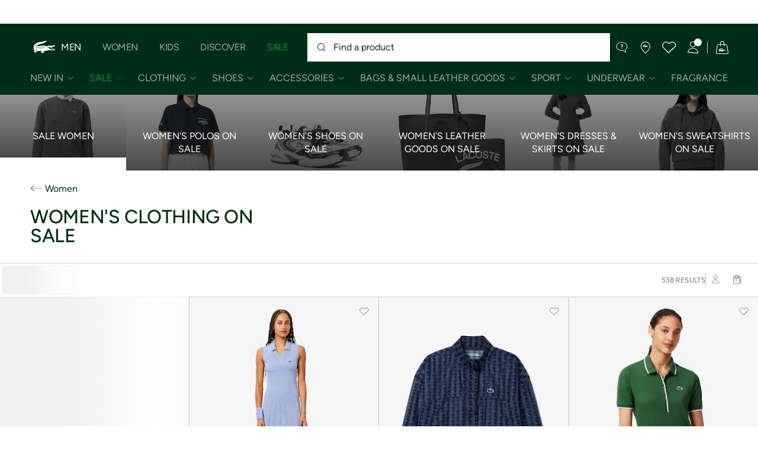

--- FILE ---
content_type: text/html;charset=UTF-8
request_url: https://www.lacoste.com/dk/lacoste/sale-dk/women/clothing/
body_size: 41266
content:
<!DOCTYPE html>







































































<html lang="en" prefix="og: http://ogp.me/ns#"
class="no-js  non-critical-loading partials-loading   false"
style="--optional:&quot; (Optional)&quot;;  "

>
<head>








<script>(function(w,d,s,l,i,params,defer){w[l]=w[l]||[];w[l].push({'gtm.start':
new Date().getTime(),event:'gtm.js'});var f=d.getElementsByTagName(s)[0],
j=d.createElement(s),dl=l!='dataLayer'?'&l='+l:'';j.async=!defer;j.defer=!!defer;j.src=
'https://www.googletagmanager.com/gtm.js?id='+i+dl+params;f.parentNode.insertBefore(j,f);
if(window.gtagData){var n=new Date,t=new Date;t.setTime(n.getTime()+864e5*30),document.cookie="gtagSessionId="+(window.gtagData.session_id)+";expires="+t.toGMTString()+";path=/";}
})(window,document,'script','dataLayer','GTM-PJVJS4V','', true);</script>
<noscript><iframe src="https://www.googletagmanager.com/ns.html?id=GTM-PJVJS4V"
height="0" width="0" style="display:none;visibility:hidden"></iframe></noscript>
































<meta charset="utf-8" />






<link rel="alternate" href="https://www.lacoste.com/at/lacoste/sale-at/damen/bekleidung/" hreflang="de-at" />



<link rel="alternate" href="https://www.lacoste.com/be/fr/lacoste/soldes-be/femme/vetements/" hreflang="fr-be" />



<link rel="alternate" href="https://www.lacoste.com/be/nl/lacoste/sale-be/dames/kleding/" hreflang="nl-be" />



<link rel="alternate" href="https://www.lacoste.com/br/lacoste/sale/feminino/vestu%C3%A1rio/" hreflang="pt-br" />



<link rel="alternate" href="https://www.lacoste.com/ch/de/lacoste/sale-ch/damen/bekleidung/" hreflang="de-ch" />



<link rel="alternate" href="https://www.lacoste.com/ch/it/lacoste/sale-ch/donna/vestiti/" hreflang="it-ch" />



<link rel="alternate" href="https://www.lacoste.com/ch/fr/lacoste/soldes-ch/femme/vetements/" hreflang="fr-ch" />



<link rel="alternate" href="https://www.lacoste.com/ch/en/lacoste/sale-ch/women/clothing/" hreflang="en-ch" />



<link rel="alternate" href="https://www.lacoste.com/de/lacoste/sale-de/damen/bekleidung/" hreflang="de-de" />



<link rel="alternate" href="https://www.lacoste.com/dk/lacoste/sale-dk/women/clothing/" hreflang="en-dk" />



<link rel="alternate" href="https://www.lacoste.com/es/lacoste/rebajas-es/mujer/ropa/" hreflang="es-es" />



<link rel="alternate" href="https://www.lacoste.com/fr/lacoste/soldes-fr/femme/vetements/" hreflang="fr-fr" />



<link rel="alternate" href="https://www.lacoste.com/gb/lacoste/sale-gb/women/clothing/" hreflang="en-gb" />



<link rel="alternate" href="https://www.lacoste.com/id/id/lacoste/sale/wanita/pakaian-2/" hreflang="id-id" />



<link rel="alternate" href="https://www.lacoste.com/id/en/lacoste/sale/women/clothing-2/" hreflang="en-id" />



<link rel="alternate" href="https://www.lacoste.com/ie/lacoste/sale-ie/women/clothing-2/" hreflang="en-ie" />



<link rel="alternate" href="https://www.lacoste.com/it/lacoste/saldi-it/donna/vestiti/" hreflang="it-it" />



<link rel="alternate" href="https://www.lacoste.com/nl/lacoste/sale-nl/dames/kleding/" hreflang="nl-nl" />



<link rel="alternate" href="https://www.lacoste.com/pt/lacoste/saldos-pt/mulher/moda/" hreflang="pt-pt" />



<link rel="alternate" href="https://www.lacoste.com/se/lacoste/sale-se/women/clothing/" hreflang="en-se" />








<link rel="prev" href="https://www.lacoste.com/dk/lacoste/sale-dk/women/clothing/" />


<link rel="next" href="https://www.lacoste.com/dk/lacoste/sale-dk/women/clothing/?page=2" />


<link rel="canonical" href="https://www.lacoste.com/dk/lacoste/sale-dk/women/clothing/" />










<title>Damen Bekleidung | Sale | LACOSTE</title>




<meta name="description" content="Reduzierte Damenbekleidung im LACOSTE Sommer-Sale: Langarm-Polohemden, Rollkragen-Pullover, Blusen, Cardigans, Kleider und R&ouml;cke f&uuml;r Frauen im SALE." />





<meta name="viewport" content="width=device-width, initial-scale=1.0, minimum-scale=1.0" />





<meta name="apple-mobile-web-app-capable" content="yes" />





<meta name="theme-color" content="#ffffff" />





<meta name="msapplication-tap-highlight" content="no" />





<meta name="google-site-verification" content="oUwmx7IBI9qWigf1YpTjy4-x-jH3D-zgc72eGpOt3Es" />





<meta name="url" content="//www.lacoste.com/dk/lacoste/sale-dk/women/clothing/" />







<link
rel="preload"
as="image"
media="(min-width:1920px)"
href="https://image1.lacoste.com/dw/image/v2/AAQM_PRD/on/demandware.static/Sites-DK-Site/Library-Sites-LacosteContent/en_DK/dwad43ccd4/fw25/plp-header/sale/Women/PLP%20franchise%20-%20018.jpg?imwidth=380&amp;impolicy=custom 1x"

imagesrcset="https://image1.lacoste.com/dw/image/v2/AAQM_PRD/on/demandware.static/Sites-DK-Site/Library-Sites-LacosteContent/en_DK/dwad43ccd4/fw25/plp-header/sale/Women/PLP%20franchise%20-%20018.jpg?imwidth=380&amp;impolicy=custom 1x, https://image1.lacoste.com/dw/image/v2/AAQM_PRD/on/demandware.static/Sites-DK-Site/Library-Sites-LacosteContent/en_DK/dwad43ccd4/fw25/plp-header/sale/Women/PLP%20franchise%20-%20018.jpg?imwidth=760&amp;impolicy=custom 2x"

fetchpriority="high"
/>

<link
rel="preload"
as="image"
media="(min-width:1501px) and (max-width: 1919px)"
href="https://image1.lacoste.com/dw/image/v2/AAQM_PRD/on/demandware.static/Sites-DK-Site/Library-Sites-LacosteContent/en_DK/dwad43ccd4/fw25/plp-header/sale/Women/PLP%20franchise%20-%20018.jpg?imwidth=300&amp;impolicy=custom 1x"

imagesrcset="https://image1.lacoste.com/dw/image/v2/AAQM_PRD/on/demandware.static/Sites-DK-Site/Library-Sites-LacosteContent/en_DK/dwad43ccd4/fw25/plp-header/sale/Women/PLP%20franchise%20-%20018.jpg?imwidth=300&amp;impolicy=custom 1x, https://image1.lacoste.com/dw/image/v2/AAQM_PRD/on/demandware.static/Sites-DK-Site/Library-Sites-LacosteContent/en_DK/dwad43ccd4/fw25/plp-header/sale/Women/PLP%20franchise%20-%20018.jpg?imwidth=600&amp;impolicy=custom 2x"

fetchpriority="high"
/>

<link
rel="preload"
as="image"
media="(min-width:1191px) and (max-width: 1500px)"
href="https://image1.lacoste.com/dw/image/v2/AAQM_PRD/on/demandware.static/Sites-DK-Site/Library-Sites-LacosteContent/en_DK/dwad43ccd4/fw25/plp-header/sale/Women/PLP%20franchise%20-%20018.jpg?imwidth=240&amp;impolicy=custom 1x"

imagesrcset="https://image1.lacoste.com/dw/image/v2/AAQM_PRD/on/demandware.static/Sites-DK-Site/Library-Sites-LacosteContent/en_DK/dwad43ccd4/fw25/plp-header/sale/Women/PLP%20franchise%20-%20018.jpg?imwidth=240&amp;impolicy=custom 1x, https://image1.lacoste.com/dw/image/v2/AAQM_PRD/on/demandware.static/Sites-DK-Site/Library-Sites-LacosteContent/en_DK/dwad43ccd4/fw25/plp-header/sale/Women/PLP%20franchise%20-%20018.jpg?imwidth=480&amp;impolicy=custom 2x"

fetchpriority="high"
/>

<link
rel="preload"
as="image"
media="(min-width:768px) and (max-width: 1190px)"
href="https://image1.lacoste.com/dw/image/v2/AAQM_PRD/on/demandware.static/Sites-DK-Site/Library-Sites-LacosteContent/en_DK/dwad43ccd4/fw25/plp-header/sale/Women/PLP%20franchise%20-%20018.jpg?imwidth=340&amp;impolicy=custom 1x"

imagesrcset="https://image1.lacoste.com/dw/image/v2/AAQM_PRD/on/demandware.static/Sites-DK-Site/Library-Sites-LacosteContent/en_DK/dwad43ccd4/fw25/plp-header/sale/Women/PLP%20franchise%20-%20018.jpg?imwidth=340&amp;impolicy=custom 1x, https://image1.lacoste.com/dw/image/v2/AAQM_PRD/on/demandware.static/Sites-DK-Site/Library-Sites-LacosteContent/en_DK/dwad43ccd4/fw25/plp-header/sale/Women/PLP%20franchise%20-%20018.jpg?imwidth=680&amp;impolicy=custom 2x"

fetchpriority="high"
/>

<link
rel="preload"
as="image"
media="(min-width:375px) and (max-width: 767px)"
href="https://image1.lacoste.com/dw/image/v2/AAQM_PRD/on/demandware.static/Sites-DK-Site/Library-Sites-LacosteContent/en_DK/dwad43ccd4/fw25/plp-header/sale/Women/PLP%20franchise%20-%20018.jpg?imwidth=160&amp;impolicy=custom 1x"

imagesrcset="https://image1.lacoste.com/dw/image/v2/AAQM_PRD/on/demandware.static/Sites-DK-Site/Library-Sites-LacosteContent/en_DK/dwad43ccd4/fw25/plp-header/sale/Women/PLP%20franchise%20-%20018.jpg?imwidth=160&amp;impolicy=custom 1x, https://image1.lacoste.com/dw/image/v2/AAQM_PRD/on/demandware.static/Sites-DK-Site/Library-Sites-LacosteContent/en_DK/dwad43ccd4/fw25/plp-header/sale/Women/PLP%20franchise%20-%20018.jpg?imwidth=340&amp;impolicy=custom 2x"

fetchpriority="high"
/>

<link
rel="preload"
as="image"
media="(min-width:320px) and (max-width: 374px)"
href="https://image1.lacoste.com/dw/image/v2/AAQM_PRD/on/demandware.static/Sites-DK-Site/Library-Sites-LacosteContent/en_DK/dwad43ccd4/fw25/plp-header/sale/Women/PLP%20franchise%20-%20018.jpg?imwidth=140&amp;impolicy=custom"

fetchpriority="high"
/>


















<link rel="apple-touch-icon" href="https://static1.lacoste.com/static/on/demandware.static/Sites-DK-Site/-/en_DK/dwb77cb080/img/pwa/ios/icon-512x512.png">
<link rel="apple-touch-icon" sizes="152x152" href="https://static1.lacoste.com/static/on/demandware.static/Sites-DK-Site/-/en_DK/dw7f0e47df/img/pwa/ios/icon-152x152.png" />
<link rel="apple-touch-icon" sizes="192x192" href="https://static1.lacoste.com/static/on/demandware.static/Sites-DK-Site/-/en_DK/dw4170e6c9/img/pwa/ios/icon-192x192.png" />
<link rel="apple-touch-icon" sizes="512x512" href="https://static1.lacoste.com/static/on/demandware.static/Sites-DK-Site/-/en_DK/dwb77cb080/img/pwa/ios/icon-512x512.png" />
<link rel="icon" type="image/png" sizes="32x32" href="https://static1.lacoste.com/static/on/demandware.static/Sites-DK-Site/-/en_DK/dw16024bb3/img/favicon-32x32.png" />
<link rel="icon" type="image/png" sizes="16x16" href="https://static1.lacoste.com/static/on/demandware.static/Sites-DK-Site/-/en_DK/dwa66c0767/img/favicon-16x16.png" />









<link rel="manifest" href="/dk/appmanifest" />

<link href="https://static1.lacoste.com/static/on/demandware.static/Sites-DK-Site/-/en_DK/dwf2a68efd/img/pwa/splashscreens/iphone5_splash.png" media="(device-width: 320px) and (device-height: 568px) and (-webkit-device-pixel-ratio: 2)" rel="apple-touch-startup-image" />
<link href="https://static1.lacoste.com/static/on/demandware.static/Sites-DK-Site/-/en_DK/dw01f83621/img/pwa/splashscreens/iphone6_splash.png" media="(device-width: 375px) and (device-height: 667px) and (-webkit-device-pixel-ratio: 2)" rel="apple-touch-startup-image" />
<link href="https://static1.lacoste.com/static/on/demandware.static/Sites-DK-Site/-/en_DK/dw52b218db/img/pwa/splashscreens/iphoneplus_splash.png" media="(device-width: 621px) and (device-height: 1104px) and (-webkit-device-pixel-ratio: 3)" rel="apple-touch-startup-image" />
<link href="https://static1.lacoste.com/static/on/demandware.static/Sites-DK-Site/-/en_DK/dw9b69be51/img/pwa/splashscreens/iphonex_splash.png" media="(device-width: 375px) and (device-height: 812px) and (-webkit-device-pixel-ratio: 3)" rel="apple-touch-startup-image" />
<link href="https://static1.lacoste.com/static/on/demandware.static/Sites-DK-Site/-/en_DK/dwba7f1fdb/img/pwa/splashscreens/iphonexr_splash.png" media="(device-width: 414px) and (device-height: 896px) and (-webkit-device-pixel-ratio: 2)" rel="apple-touch-startup-image" />
<link href="https://static1.lacoste.com/static/on/demandware.static/Sites-DK-Site/-/en_DK/dwe34f8534/img/pwa/splashscreens/iphonexsmax_splash.png" media="(device-width: 414px) and (device-height: 896px) and (-webkit-device-pixel-ratio: 3)" rel="apple-touch-startup-image" />
<link href="https://static1.lacoste.com/static/on/demandware.static/Sites-DK-Site/-/en_DK/dw05aedaaa/img/pwa/splashscreens/ipad_splash.png" media="(device-width: 768px) and (device-height: 1024px) and (-webkit-device-pixel-ratio: 2)" rel="apple-touch-startup-image" />
<link href="https://static1.lacoste.com/static/on/demandware.static/Sites-DK-Site/-/en_DK/dwf35a071c/img/pwa/splashscreens/ipadpro1_splash.png" media="(device-width: 834px) and (device-height: 1112px) and (-webkit-device-pixel-ratio: 2)" rel="apple-touch-startup-image" />
<link href="https://static1.lacoste.com/static/on/demandware.static/Sites-DK-Site/-/en_DK/dwae113bf7/img/pwa/splashscreens/ipadpro3_splash.png" media="(device-width: 834px) and (device-height: 1194px) and (-webkit-device-pixel-ratio: 2)" rel="apple-touch-startup-image" />
<link href="https://static1.lacoste.com/static/on/demandware.static/Sites-DK-Site/-/en_DK/dwff5e66d0/img/pwa/splashscreens/ipadpro2_splash.png" media="(device-width: 1024px) and (device-height: 1366px) and (-webkit-device-pixel-ratio: 2)" rel="apple-touch-startup-image" />



<link rel="dns-prefetch" href="//www.googletagmanager.com" />
<link rel="dns-prefetch" href="//cdn.dynamicyield.com" />
<link rel="dns-prefetch" href="//st.dynamicyield.com" />
<link rel="dns-prefetch" href="//rcom.dynamicyield.com" />
<link rel="dns-prefetch" href="//s.go-mpulse.net" />


<link rel="preconnect" href="//image1.lacoste.com" crossorigin />
<link rel="preconnect" href="//cdn.dynamicyield.com" crossorigin />
<link rel="preconnect" href="//st.dynamicyield.com" crossorigin />
<link rel="preconnect" href="//rcom.dynamicyield.com" crossorigin />
<link rel="preconnect" href="//static1.lacoste.com" crossorigin />


<link rel="preload" href="https://static1.lacoste.com/static/on/demandware.static/Sites-DK-Site/-/en_DK/v1768613778608/js/framework/base/croco.js" as="script" crossorigin />
<link rel="preload" href="https://static1.lacoste.com/static/on/demandware.static/Sites-DK-Site/-/en_DK/v1768613778608/js/framework/base/config.js" as="script" crossorigin />
<link rel="preload" href="https://static1.lacoste.com/static/on/demandware.static/Sites-DK-Site/-/en_DK/v1768613778608/js/framework/base/loader.js" as="script" crossorigin />
<link rel="preload" href="https://static1.lacoste.com/static/on/demandware.static/Sites-DK-Site/-/en_DK/v1768613778608/js/framework/base/popin.js" as="script" crossorigin />
<link rel="preload" href="https://static1.lacoste.com/static/on/demandware.static/Sites-DK-Site/-/en_DK/v1768613778608/js/framework/base/mediator.js" as="script" crossorigin />


<link rel="preload" href="https://static1.lacoste.com/static/on/demandware.static/Sites-DK-Site/-/en_DK/v1768613778608/fonts/Figtree-VariableFont.woff2" as="font" type="font/woff2" crossorigin="anonymous" />






<link rel="stylesheet" href="https://static1.lacoste.com/static/on/demandware.static/Sites-DK-Site/-/en_DK/v1768613778608/css/critical/critical.css" />




<link rel="stylesheet" href="https://static1.lacoste.com/static/on/demandware.static/Sites-DK-Site/-/en_DK/v1768613778608/css/critical/plp-critical.css" />



<link rel="stylesheet" href="https://static1.lacoste.com/static/on/demandware.static/Sites-DK-Site/-/en_DK/v1768613778608/css/non-critical/non-critical.css" media="print" onload="this.media='all'; this.onload=null;" />
<noscript><link rel="stylesheet" href="https://static1.lacoste.com/static/on/demandware.static/Sites-DK-Site/-/en_DK/v1768613778608/css/non-critical/non-critical.css" /></noscript>



<link rel="stylesheet" href="https://static1.lacoste.com/static/on/demandware.static/Sites-DK-Site/-/en_DK/v1768613778608/css/non-critical/plp-non-critical.css" media="print" onload="this.media='all'; this.onload=null;" />
<noscript><link rel="stylesheet" href="https://static1.lacoste.com/static/on/demandware.static/Sites-DK-Site/-/en_DK/v1768613778608/css/non-critical/plp-non-critical.css" /></noscript>
















<script>
var criticalReady=function(){var a=!1,n=new Set;function r(){a=!0,n.forEach(function(a){a()}),n.clear()}return function c(){var t=1===c.arguments.length?c.arguments[0]:null;t?(n.add(t),a&&r()):(performance.mark("criticalReady_dispatch"),r())}}();
</script>







<script>window.provideResourceData=function(o){for(var w in window.Lacoste=window.Lacoste||{},o)window.Lacoste[w]=o[w]};</script>

    <script>window.webWorkerUrl="/on/demandware.store/Sites-DK-Site/en_DK/WebWorkerController-Show";</script>

<script itemprop="lacoste-resource" src="/on/demandware.store/Sites-DK-Site/en_DK/ResourceController-All?format=jsonp&amp;version=light&amp;callback=provideResourceData"></script>

<script src="https://static1.lacoste.com/static/on/demandware.static/Sites-DK-Site/-/en_DK/v1768613778608/js/polyfills/vh.fix.min.js"></script>







<script>if('serviceWorker' in navigator){navigator.serviceWorker.register('/dk/serviceworker');}</script>


<script type="module" async src="https://static1.lacoste.com/static/on/demandware.static/Sites-DK-Site/-/en_DK/v1768613778608/js/critical/critical.js"></script>





<script>
const toucheventsClass="ontouchstart"in window||window.DocumentTouch&&document instanceof window.DocumentTouch?"touchevents":"no-touchevents",$documentElement=document.documentElement;$documentElement.classList.add(toucheventsClass),$documentElement.classList.remove("no-js"),$documentElement.classList.add("js");
</script>






<script>window.didomiConfig = {languages:{enabled:["en"],default:"en"}};window.gdprAppliesGlobally=true;(function(){function n(e){if(!window.frames[e]){if(document.body&&document.body.firstChild){var t=document.body;var r=document.createElement("iframe");r.style.display="none";r.name=e;r.title=e;t.insertBefore(r,t.firstChild)}
else{setTimeout(function(){n(e)},5)}}}function e(r,a,o,c,s){function e(e,t,r,n){if(typeof r!=="function"){return}if(!window[a]){window[a]=[]}var i=false;if(s){i=s(e,n,r)}if(!i){window[a].push({command:e,version:t,callback:r,parameter:n})}}e.stub=true;e.stubVersion=2;function t(n){if(!window[r]||window[r].stub!==true){return}if(!n.data){return}var i=typeof n.data==="string";var e;try{e=i?JSON.parse(n.data):n.data}catch(t){return}if(e[o]){var a=e[o];window[r](a.command,a.version,function(e,t){var r={};r[c]={returnValue:e,success:t,callId:a.callId};n.source.postMessage(i?JSON.stringify(r):r,"*")},a.parameter)}}if(typeof window[r]!=="function"){window[r]=e;if(window.addEventListener){window.addEventListener("message",t,false)}else{window.attachEvent("onmessage",t)}}}e("__tcfapi","__tcfapiBuffer","__tcfapiCall","__tcfapiReturn");n("__tcfapiLocator");(function(e,t){var r=document.createElement("link");r.rel="preconnect";r.as="script";var n=document.createElement("link");n.rel="dns-prefetch";n.as="script";var i=document.createElement("link");i.rel="preload";i.as="script";var a=document.createElement("script");a.id="spcloader";a.type="text/javascript";a["async"]=true;a.charset="utf-8";var o="https://sdk.privacy-center.org/"+e+"/loader.js?target_type=notice&target="+t;if(window.didomiConfig&&window.didomiConfig.user){var c=window.didomiConfig.user;var s=c.country;var d=c.region;if(s){o=o+"&country="+s;if(d){o=o+"&region="+d}}}r.href="https://sdk.privacy-center.org/";n.href="https://sdk.privacy-center.org/";i.href=o;a.src=o;var f=document.getElementsByTagName("script")[0];f.parentNode.insertBefore(r,f);f.parentNode.insertBefore(n,f);f.parentNode.insertBefore(i,f);f.parentNode.insertBefore(a,f)})('c4b94491-7507-4531-9592-bb109817d4ab', 'ZTTwqVWc')})();</script>



<script>
var consents = [];

consents.push('select_personalized_content');

consents.push('geolocation_data');

consents.push('create_content_profile');

consents.push('improve_products');

</script>


<script>window.didomiOnReady=window.didomiOnReady||[],window.didomiOnReady.push(function(){var i="didomiConsent",e=()=>{var e=window.Didomi&&consents.every(i=>window.Didomi.getUserConsentStatusForPurpose(i)),o=new Date,t=new Date;t.setTime(o.getTime()+864e5*(e?365:30)),document.cookie=i+"="+encodeURIComponent(e)+";expires="+t.toGMTString()+";path=/",document.cookie="didomiPurposes="+encodeURIComponent(window.didomiState?window.didomiState.didomiPurposesConsent:"")+";expires="+t.toGMTString()+";path=/",e||document.cookie.split(";").forEach(function(i){if(0===i.trim().indexOf("dwac")){var e=i.trim().split("=")[0];document.cookie=e+'=; expires=Thu, 01 Jan 1970 00:00:00 UTC; path=/;'}}),requestAnimationFrame(()=>{fetch(`/on/demandware.store/Sites-DK-Site/en_DK/Analytics-SetCookieConsent?consent=`+!!e)})};document.cookie.match(RegExp(i+"=[^;]+","i"))||e(),window.didomiEventListeners.push({event:"consent.changed",listener:function(){e()}})});</script>









<script defer type="module" src="https://static1.lacoste.com/static/on/demandware.static/Sites-DK-Site/-/en_DK/v1768613778608/js/non-critical/non-critical.js"></script>






<script defer type="module" src="https://static1.lacoste.com/static/on/demandware.static/Sites-DK-Site/-/en_DK/v1768613778608/js/non-critical/plp-non-critical.js"></script>

















<script>window.dyInit=function(e){if(window.DY&&window.DY.recommendationContext)return!1;window.DY=window.DY||{},DY.recommendationContext=e;var dySectionId = '8770075'; var n=document.createElement("script");n.defer=1,n.src="//cdn.dynamicyield.com/api/" + dySectionId + "/api_dynamic.js";var d=document.createElement("script");d.defer=1,d.src="//cdn.dynamicyield.com/api/" + dySectionId + "/api_static.js",document.querySelector("head").appendChild(n),document.querySelector("head").appendChild(d)};</script>



<script>window.DY = window.DY || {}; window.DY.userActiveConsent = {accepted: false};</script>

<script defer src="/on/demandware.store/Sites-DK-Site/en_DK/ContextController-GetDynamicYieldData?cgid=Lacoste_Sale_DE_Women_Clothing&amp;type=category&amp;format=jsonp&amp;callback=dyInit"></script>












<script type="text/javascript">
window.a11y = {
labels: {"NAV.PREVIOUS":"Back to the previous menu","POPIN.CLOSE_NOTIFICATION":"Close this notification adding to cart","POPIN.CLOSE_GENERIC":"Close","POPIN.CLOSE_MENU":"Close the menu","POPIN.CLOSE_ZOOM":"Close the zoom window","FILTERS.SELECT_COLOR":"Select this color","FILTERS.SELECTED_COLOR":"Selected color","FILTERS.SELECT":"Select","FILTERS.SELECTED":"Selected","PRICES.SALES_PRICE":"Price after discount: {0}","PRICES.STANDARD_PRICE":"Original price before discount: {0}","SEARCH.FILTER_GROUP":"{0} Filter Group","SEARCH.SORT_GROUP":"Sort the results","GALLERY_PDP.GALLERY_PAGINATION":"Image {0} of {1}","PDP.COLOR_SELECTOR":"List of variations","PDP.COLOR_SELECTED":"selected","PDP.MORE_VARIATIONS":"View {0} additional variations"}
};
</script>

<script type="text/javascript">//<!--
/* <![CDATA[ (head-active_data.js) */
var dw = (window.dw || {});
dw.ac = {
    _analytics: null,
    _events: [],
    _category: "",
    _searchData: "",
    _anact: "",
    _anact_nohit_tag: "",
    _analytics_enabled: "true",
    _timeZone: "Europe/Lisbon",
    _capture: function(configs) {
        if (Object.prototype.toString.call(configs) === "[object Array]") {
            configs.forEach(captureObject);
            return;
        }
        dw.ac._events.push(configs);
    },
	capture: function() { 
		dw.ac._capture(arguments);
		// send to CQ as well:
		if (window.CQuotient) {
			window.CQuotient.trackEventsFromAC(arguments);
		}
	},
    EV_PRD_SEARCHHIT: "searchhit",
    EV_PRD_DETAIL: "detail",
    EV_PRD_RECOMMENDATION: "recommendation",
    EV_PRD_SETPRODUCT: "setproduct",
    applyContext: function(context) {
        if (typeof context === "object" && context.hasOwnProperty("category")) {
        	dw.ac._category = context.category;
        }
        if (typeof context === "object" && context.hasOwnProperty("searchData")) {
        	dw.ac._searchData = context.searchData;
        }
    },
    setDWAnalytics: function(analytics) {
        dw.ac._analytics = analytics;
    },
    eventsIsEmpty: function() {
        return 0 == dw.ac._events.length;
    }
};
/* ]]> */
// -->
</script>
<script type="text/javascript">//<!--
/* <![CDATA[ (head-cquotient.js) */
var CQuotient = window.CQuotient = {};
CQuotient.clientId = 'aaqm-DK';
CQuotient.realm = 'AAQM';
CQuotient.siteId = 'DK';
CQuotient.instanceType = 'prd';
CQuotient.locale = 'en_DK';
CQuotient.fbPixelId = '__UNKNOWN__';
CQuotient.activities = [];
CQuotient.cqcid='';
CQuotient.cquid='';
CQuotient.cqeid='';
CQuotient.cqlid='';
CQuotient.apiHost='api.cquotient.com';
/* Turn this on to test against Staging Einstein */
/* CQuotient.useTest= true; */
CQuotient.useTest = ('true' === 'false');
CQuotient.initFromCookies = function () {
	var ca = document.cookie.split(';');
	for(var i=0;i < ca.length;i++) {
	  var c = ca[i];
	  while (c.charAt(0)==' ') c = c.substring(1,c.length);
	  if (c.indexOf('cqcid=') == 0) {
		CQuotient.cqcid=c.substring('cqcid='.length,c.length);
	  } else if (c.indexOf('cquid=') == 0) {
		  var value = c.substring('cquid='.length,c.length);
		  if (value) {
		  	var split_value = value.split("|", 3);
		  	if (split_value.length > 0) {
			  CQuotient.cquid=split_value[0];
		  	}
		  	if (split_value.length > 1) {
			  CQuotient.cqeid=split_value[1];
		  	}
		  	if (split_value.length > 2) {
			  CQuotient.cqlid=split_value[2];
		  	}
		  }
	  }
	}
}
CQuotient.getCQCookieId = function () {
	if(window.CQuotient.cqcid == '')
		window.CQuotient.initFromCookies();
	return window.CQuotient.cqcid;
};
CQuotient.getCQUserId = function () {
	if(window.CQuotient.cquid == '')
		window.CQuotient.initFromCookies();
	return window.CQuotient.cquid;
};
CQuotient.getCQHashedEmail = function () {
	if(window.CQuotient.cqeid == '')
		window.CQuotient.initFromCookies();
	return window.CQuotient.cqeid;
};
CQuotient.getCQHashedLogin = function () {
	if(window.CQuotient.cqlid == '')
		window.CQuotient.initFromCookies();
	return window.CQuotient.cqlid;
};
CQuotient.trackEventsFromAC = function (/* Object or Array */ events) {
try {
	if (Object.prototype.toString.call(events) === "[object Array]") {
		events.forEach(_trackASingleCQEvent);
	} else {
		CQuotient._trackASingleCQEvent(events);
	}
} catch(err) {}
};
CQuotient._trackASingleCQEvent = function ( /* Object */ event) {
	if (event && event.id) {
		if (event.type === dw.ac.EV_PRD_DETAIL) {
			CQuotient.trackViewProduct( {id:'', alt_id: event.id, type: 'raw_sku'} );
		} // not handling the other dw.ac.* events currently
	}
};
CQuotient.trackViewProduct = function(/* Object */ cqParamData){
	var cq_params = {};
	cq_params.cookieId = CQuotient.getCQCookieId();
	cq_params.userId = CQuotient.getCQUserId();
	cq_params.emailId = CQuotient.getCQHashedEmail();
	cq_params.loginId = CQuotient.getCQHashedLogin();
	cq_params.product = cqParamData.product;
	cq_params.realm = cqParamData.realm;
	cq_params.siteId = cqParamData.siteId;
	cq_params.instanceType = cqParamData.instanceType;
	cq_params.locale = CQuotient.locale;
	
	if(CQuotient.sendActivity) {
		CQuotient.sendActivity(CQuotient.clientId, 'viewProduct', cq_params);
	} else {
		CQuotient.activities.push({activityType: 'viewProduct', parameters: cq_params});
	}
};
/* ]]> */
// -->
</script>









<script>
function deepCopy(e){if("object"!=typeof e||null===e)return e;let r,n;if(e instanceof Array){let t;for(r=[],n=0,t=e.length;n<t;n++)r[n]=deepCopy(e[n]);return r}for(n in r={},e)e.hasOwnProperty(n)&&(r[n]=deepCopy(e[n]));return r}
function sendDatalayerEvent(e){window.dataLayer=window.dataLayer||[],window.dataLayer.push(e),window.Lacoste&&window.Lacoste.siteprefs&&window.Lacoste.siteprefs.IS_DEV_MODE&&console.log("%c[***TRACKING***]","color: #b70e60; font-weight: bold",e)}
</script>
















































<script type="text/javascript">
const pageViewData = {};

Object.assign(pageViewData, {"page_data":{"environment":"prod","country":"DK","language":"en","name":"Lacoste_Sale_DE_Women_Clothing","category":"category","subcategory":"category list"}});
Object.assign(pageViewData, {"user_data":{"user_type":"guest","login_status":false}});
const serverSideTrackingUrls = {};
Object.assign(serverSideTrackingUrls, {"sendSelectItemEventUrl":"/on/demandware.store/Sites-DK-Site/en_DK/Context-SendSelectItemEvent?type=category&id=Lacoste_Sale_DE_Women_Clothing","sendKleepTrackingUrl":"/on/demandware.store/Sites-DK-Site/en_DK/Kleep-SendTracking"});
window.serverSideTrackingUrls = serverSideTrackingUrls;

sendDatalayerEvent({'event': 'page_view', ...pageViewData});
window.pageViewData = deepCopy(pageViewData);
</script>

















<style>
.tile-swatches-enabled--hidden {display: none !important;}

</style>



<script>(window.BOOMR_mq=window.BOOMR_mq||[]).push(["addVar",{"rua.upush":"false","rua.cpush":"false","rua.upre":"false","rua.cpre":"false","rua.uprl":"false","rua.cprl":"false","rua.cprf":"false","rua.trans":"SJ-df3334cd-ab11-471e-a81b-48030c5b71bc","rua.cook":"false","rua.ims":"false","rua.ufprl":"false","rua.cfprl":"false","rua.isuxp":"false","rua.texp":"norulematch","rua.ceh":"false","rua.ueh":"false","rua.ieh.st":"0"}]);</script>
                              <script>!function(e){var n="https://s.go-mpulse.net/boomerang/";if("False"=="True")e.BOOMR_config=e.BOOMR_config||{},e.BOOMR_config.PageParams=e.BOOMR_config.PageParams||{},e.BOOMR_config.PageParams.pci=!0,n="https://s2.go-mpulse.net/boomerang/";if(window.BOOMR_API_key="RM58L-XX742-PYGAX-LWS3F-XDSUD",function(){function e(){if(!r){var e=document.createElement("script");e.id="boomr-scr-as",e.src=window.BOOMR.url,e.async=!0,o.appendChild(e),r=!0}}function t(e){r=!0;var n,t,a,i,d=document,O=window;if(window.BOOMR.snippetMethod=e?"if":"i",t=function(e,n){var t=d.createElement("script");t.id=n||"boomr-if-as",t.src=window.BOOMR.url,BOOMR_lstart=(new Date).getTime(),e=e||d.body,e.appendChild(t)},!window.addEventListener&&window.attachEvent&&navigator.userAgent.match(/MSIE [67]\./))return window.BOOMR.snippetMethod="s",void t(o,"boomr-async");a=document.createElement("IFRAME"),a.src="about:blank",a.title="",a.role="presentation",a.loading="eager",i=(a.frameElement||a).style,i.width=0,i.height=0,i.border=0,i.display="none",o.appendChild(a);try{O=a.contentWindow,d=O.document.open()}catch(_){n=document.domain,a.src="javascript:var d=document.open();d.domain='"+n+"';void 0;",O=a.contentWindow,d=O.document.open()}if(n)d._boomrl=function(){this.domain=n,t()},d.write("<bo"+"dy onload='document._boomrl();'>");else if(O._boomrl=function(){t()},O.addEventListener)O.addEventListener("load",O._boomrl,!1);else if(O.attachEvent)O.attachEvent("onload",O._boomrl);d.close()}function a(e){window.BOOMR_onload=e&&e.timeStamp||(new Date).getTime()}if(!window.BOOMR||!window.BOOMR.version&&!window.BOOMR.snippetExecuted){window.BOOMR=window.BOOMR||{},window.BOOMR.snippetStart=(new Date).getTime(),window.BOOMR.snippetExecuted=!0,window.BOOMR.snippetVersion=14,window.BOOMR.url=n+"RM58L-XX742-PYGAX-LWS3F-XDSUD";var i=document.currentScript||document.getElementsByTagName("script")[0],o=i.parentNode,r=!1,d=document.createElement("link");if(d.relList&&"function"==typeof d.relList.supports&&d.relList.supports("preload")&&"as"in d)window.BOOMR.snippetMethod="p",d.href=window.BOOMR.url,d.rel="preload",d.as="script",d.addEventListener("load",e),d.addEventListener("error",function(){t(!0)}),setTimeout(function(){if(!r)t(!0)},3e3),BOOMR_lstart=(new Date).getTime(),o.appendChild(d);else t(!1);if(window.addEventListener)window.addEventListener("load",a,!1);else if(window.attachEvent)window.attachEvent("onload",a)}}(),"".length>0)if(e&&"performance"in e&&e.performance&&"function"==typeof e.performance.setResourceTimingBufferSize)e.performance.setResourceTimingBufferSize();!function(){if(BOOMR=e.BOOMR||{},BOOMR.plugins=BOOMR.plugins||{},!BOOMR.plugins.AK){var n="false"=="true"?1:0,t="",a="ck6y7vaxfuxmi2ll3fxa-f-5f380fc5d-clientnsv4-s.akamaihd.net",i="false"=="true"?2:1,o={"ak.v":"39","ak.cp":"922386","ak.ai":parseInt("235280",10),"ak.ol":"0","ak.cr":8,"ak.ipv":4,"ak.proto":"h2","ak.rid":"28b8ce61","ak.r":47370,"ak.a2":n,"ak.m":"dsca","ak.n":"essl","ak.bpcip":"18.189.143.0","ak.cport":58088,"ak.gh":"23.208.24.68","ak.quicv":"","ak.tlsv":"tls1.3","ak.0rtt":"","ak.0rtt.ed":"","ak.csrc":"-","ak.acc":"","ak.t":"1768675694","ak.ak":"hOBiQwZUYzCg5VSAfCLimQ==BqTWGpk5RbexyTL7iBQP357QMofwXTnefZGgyUSOHTjoPu+tIq1ixhYa4lBp2KxVveUUiS/WcmBCcck0LaTeMZI0Vozb+BXNdAloKHwceUdeATnMphaJPj6QbVCk3WDCQxBfbPkacCSCofqb3gdSxnFXJIgLBtr0rzNUulbZUVcOx0Ic35p9Iaqlc6EZotfVRb0AcejO6qtwbO7baEBhwrHYxfdkUC0uymJWYNoTE3WQNim7imCsPQeOQ0cwYK9JERZqDI5u8Cu/+RPVa4q2d9GgX4TvT8lJuufFJGNvprK/VxaJGfOQLpkXiRs625ikASR2Fle5K5i9ZCFgzj5d8DkqK6CZ+dJXKDIajsUIakhxqmP00bCaX0RFYE6we65QCdBraWfn67dfwfRmVYz5cl2qm1cnaZ7aU2pyLisJZF4=","ak.pv":"736","ak.dpoabenc":"","ak.tf":i};if(""!==t)o["ak.ruds"]=t;var r={i:!1,av:function(n){var t="http.initiator";if(n&&(!n[t]||"spa_hard"===n[t]))o["ak.feo"]=void 0!==e.aFeoApplied?1:0,BOOMR.addVar(o)},rv:function(){var e=["ak.bpcip","ak.cport","ak.cr","ak.csrc","ak.gh","ak.ipv","ak.m","ak.n","ak.ol","ak.proto","ak.quicv","ak.tlsv","ak.0rtt","ak.0rtt.ed","ak.r","ak.acc","ak.t","ak.tf"];BOOMR.removeVar(e)}};BOOMR.plugins.AK={akVars:o,akDNSPreFetchDomain:a,init:function(){if(!r.i){var e=BOOMR.subscribe;e("before_beacon",r.av,null,null),e("onbeacon",r.rv,null,null),r.i=!0}return this},is_complete:function(){return!0}}}}()}(window);</script></head>
<body>


<script>!function(){var t=document.documentElement.offsetWidth?window.innerWidth-document.documentElement.offsetWidth:0;document.documentElement.style.setProperty('--scrollbar-width',t+'px')}();</script>


<script>performance.mark('body_start');</script>






<ul class="skip-links l-padding--small padding-1 font-medium" tabindex="-1">

<li class="">
<a href="#main-content" class="skip-link l-inline-block" role="button">
Go to content
</a>
</li>

<li class="no-tab no-mob">
<a href="#main-menu" class="skip-link l-inline-block" role="button">
Go to menu
</a>
</li>

<li class="">
<a href="#search-input" class="skip-link l-inline-block" role="button">
Go to search panel
</a>
</li>

<li class="">
<a href="#menu-icons" class="skip-link l-inline-block" role="button">
Go to customer menu
</a>
</li>

</ul>







    
	 


	


















































<script>document.documentElement.style.setProperty('--top-banner-height', '40px');</script>
<div class="js-top-banner top-banner l-fixed l-no-top" aria-labelledby="top-banner-heading">
<h2 id="top-banner-heading" class="visually-hidden">Information Banners</h2>

<button
aria-label="Previous Banner"
class="js-top-banner-arrow js-top-banner-prev top-banner-arrow l-absolute flex flex--centered l-fill-height cell-2 cell-m-3 text-white above">






<svg role="presentation"
class="icon-svg  large-icon"



>
<use xmlns:xlink="http://www.w3.org/1999/xlink" xlink:href="/on/demandware.static/Sites-DK-Site/-/en_DK/v1768613778608/img/svg/non-critical.svg#icon-chevron-left"></use>
</svg>



</button>

















































<div
class="js-top-banner-container grid l-overlay padding-2 padding-m-3 flex flex--align-center fade-out text-center font-medium bg-white text-primary"
id="Dynamic_Top_Banner_PLP_Message1_DACH"
data-theme="text-primary"

>
<div class="js-top-banner-wrapper js-top-banner-tracking l-fill-width l-fill-height l-relative l-overflow-hidden" data-tracking-data="{&quot;creative_name&quot;:&quot;TopBanner_PLP1_dach&quot;,&quot;creative_slot&quot;:&quot;PLP1&quot;,&quot;promotion_id&quot;:&quot;Top banner PLP1DACH&quot;,&quot;promotion_name&quot;:&quot;DACH&quot;}" data-id="Dynamic_Top_Banner_PLP_Message1_DACH">
<div class="js-top-banner-scroll l-absolute banner-content flex flex--centered nowrap l-flex-nowrap inline-markdown-wrapper above">








<svg role="presentation"
class="icon-svg l-hmargin--small"



>
<use xmlns:xlink="http://www.w3.org/1999/xlink" xlink:href="/on/demandware.static/Sites-DK-Site/-/en_DK/v1768613778608/img/svg/non-critical.svg#icon-discount"></use>
</svg>




<div><p><a href="//www.lacoste.com/dk/lacoste/sale-dk/" class="js-markdown-link reverse-link">Sale up to 50% </a></p></div>
</div>
</div>
</div>


















































<div
class="js-top-banner-container grid l-overlay padding-2 padding-m-3 flex flex--align-center fade-out text-center font-medium bg-white text-primary"
id="Dynamic_Top_Banner_PLP_Message3_DACH"
data-theme="text-primary"

>
<div class="js-top-banner-wrapper js-top-banner-tracking l-fill-width l-fill-height l-relative l-overflow-hidden" data-tracking-data="{&quot;creative_name&quot;:&quot;TopBanner_PLP3_dach&quot;,&quot;creative_slot&quot;:&quot;PLP3&quot;,&quot;promotion_id&quot;:&quot;Top banner PLP3DACH&quot;,&quot;promotion_name&quot;:&quot;DACH&quot;}" data-id="Dynamic_Top_Banner_PLP_Message3_DACH">
<div class="js-top-banner-scroll l-absolute banner-content flex flex--centered nowrap l-flex-nowrap inline-markdown-wrapper above">








<svg role="presentation"
class="icon-svg l-hmargin--small"



>
<use xmlns:xlink="http://www.w3.org/1999/xlink" xlink:href="/on/demandware.static/Sites-DK-Site/-/en_DK/v1768613778608/img/svg/non-critical.svg#icon-delivery"></use>
</svg>




<div><p>Free Standard Delivery over 740DKK</p></div>
</div>
</div>
</div>




<button
aria-label="Next Banner"
class="js-top-banner-arrow js-top-banner-next top-banner-arrow top-banner--next l-absolute flex flex--centered l-fill-height cell-2 cell-m-3 text-white above">






<svg role="presentation"
class="icon-svg  large-icon"



>
<use xmlns:xlink="http://www.w3.org/1999/xlink" xlink:href="/on/demandware.static/Sites-DK-Site/-/en_DK/v1768613778608/img/svg/non-critical.svg#icon-chevron-right"></use>
</svg>



</button>

</div>

 
	




















































<header role="banner" class="headerrefit padding-d-1 flex flex--align-center js-header">
<div class="headerrefit-logo logo">














































<a class="l-block checkout-v1-logo " href="/dk/">







<svg role="presentation"
class="icon-svg icon-logo-crocodile"


viewBox="0 0 50 23"
>
<use xmlns:xlink="http://www.w3.org/1999/xlink" xlink:href="/on/demandware.static/Sites-DK-Site/-/en_DK/v1768613778608/img/svg/critical.svg#icon-crocodile"></use>
</svg>




</a>
</div>



<button
class="js-burger-button headerrefit-burger no-desk burger flex cursor-pointer "
type="button" aria-label="Open main menu"
data-aria-open-label="Open main menu"
data-aria-close-label="Close main menu">
<span class="burger-box flex l-relative">
<span class="burger-inner l-block"></span>
</span>
</button>

<nav class="headerrefit-nav js-menu-main" id="main-menu" tabindex="-1">























































<div data-menu=""
class="js-nav-cookie mt-horizontal-scroll l-overflow-without-scrollbar header-collapsing-nav-wrapper l-display-grid">
<ul role="menubar" id="js-main-nav" class="main-nav flex flex--align-center"
aria-label="Main navigation">


<li
class="js-submenu-disclosure main-nav-item flex flex--align-center flex-mt--align-self-end is-active">





















<a
class="main-nav-link font-d-medium d-upper-case font-large flex flex--align-center has-submenu"
href="//www.lacoste.com/dk/men.html"







data-area='header level 1' data-id='Lacoste_Men'
>
Men
</a>




<button
class="js-primary-disclosure-trigger main-nav-button font-d-medium d-upper-case font-large flex flex--align-center"
aria-haspopup="true" aria-expanded="true"
aria-label="Open Men&rsquo;s submenu"
aria-controls="submenu-Lacoste_Men"  data-area="header level 1"
data-id="Lacoste_Men">
<span aria-hidden="true" class="d-visually-hidden">
Men
</span>






<svg role="presentation"
class="icon-svg main-nav-chevron medium-icon"
aria-hidden="true"


>
<use xmlns:xlink="http://www.w3.org/1999/xlink" xlink:href="/on/demandware.static/Sites-DK-Site/-/en_DK/v1768613778608/img/svg/non-critical.svg#icon-chevron-down"></use>
</svg>



</button>
<div data-scroll-mask-viewport="desktopOnly" id="submenu-Lacoste_Men"
class="js-nav-scrolltop-on-open js-horizontal-scroll-mask nav-submenu horizontal-scroll-mask">
<ul role="menu"
aria-label="Men&rsquo;s submenu"
class="js-nav-submenu-scroller js-nav-level-2 js-scroller horizontal-scroll-mask-scroller l-overflow-without-scrollbar nav-submenu-list flex flex--align-center font-medium">

<li class="nav-submenu-item nav-submenu-item--home flex flex--align-center no-desk">


















<a
class="nav-submenu-button font-d-medium flex font-bold flex--align-center"
href="//www.lacoste.com/dk/men.html"







data-area='header level 1' data-id='Lacoste_Men'
>
See the Men&rsquo;s Collection
</a>


</li>







<li
class="js-panel-disclosure nav-submenu-item flex flex--align-center">

<button data-area="header level 2" data-id="Lacoste_Men_New_In"
aria-haspopup="true" aria-expanded="false"
data-aria-open-label="Open Men/New In&rsquo;s submenu"
data-aria-close-label="Close Men/New In&rsquo;s submenu" aria-label="Open Men/New In&rsquo;s submenu"
aria-controls="panel-Lacoste_Men_New_In" 
class="js-primary-disclosure-trigger nav-submenu-button font-d-medium upper-case d-upper-case flex font-bold flex--align-center">
<span aria-hidden="true" class="m-white-space-wrap text-m-left">
New In</span>
<span class="nav-submenu-chevron flex flex--align-center">






<svg role="presentation"
class="icon-svg  medium-icon"
aria-hidden="true"


>
<use xmlns:xlink="http://www.w3.org/1999/xlink" xlink:href="/on/demandware.static/Sites-DK-Site/-/en_DK/v1768613778608/img/svg/non-critical.svg#icon-chevron-down"></use>
</svg>



</span>
</button>
<section role="menu"
aria-label="Men/New In&rsquo;s submenu"
id="panel-Lacoste_Men_New_In"
class="js-nav-scrolltop-on-open nav-panel font-medium">
<button class="nav-panel-close-button" aria-haspopup="true"
aria-expanded="false" aria-controls="panel-Lacoste_Men_New_In"
aria-label="Close Men/New In&rsquo;s submenu">
<span aria-hidden="true" class="nav-panel-back-icon">






<svg role="presentation"
class="icon-svg nav-panel-arrow-svg xlarge-icon"
aria-hidden="true"


>
<use xmlns:xlink="http://www.w3.org/1999/xlink" xlink:href="/on/demandware.static/Sites-DK-Site/-/en_DK/v1768613778608/img/svg/non-critical.svg#icon-back-arrow"></use>
</svg>



</span>
<span aria-hidden="true" class="nav-panel-back-prev-category-label">
Men&nbsp;/&nbsp;
</span>
<span aria-hidden="true" class="nav-panel-back-category-label">
New In
</span>
</button>


<ul class="nav-panel-column custom-scrollbar nav-panel-column--tags">

<li class="js-tag-item nav-panel-item flex flex--align-center"


>



















<a
class="nav-panel-tag-link font-medium upper-case flex flex--align-center"
href="//www.lacoste.com/dk/lacoste/men/new-in/"







data-area='header thematics' data-id='Lacoste_Men_New_In'
>
See All Men&#39;s new in
</a>


</li>

<li class="js-tag-item nav-panel-item flex flex--align-center"


>



















<a
class="nav-panel-tag-link font-medium upper-case flex flex--align-center"
href="/dk/lacoste/bestsellers-dach/men/"




data-type="category"


data-area='header thematics' data-id='Lacoste_Hidden_SelectionBestsellers_DACH_Men'
>
Bestsellers
</a>


</li>

<li class="js-tag-item nav-panel-item flex flex--align-center"


>



















<a
class="nav-panel-tag-link font-medium upper-case flex flex--align-center"
href="/dk/lacoste/fashion-show-collection/"




data-type="category"


data-area='header thematics' data-id='Lacoste_Discover_Now_Trending_FashionShow'
>
Fall-Winter 2025 Runway Collection
</a>


</li>

</ul>




<ul class="nav-panel-column nav-panel-column--children l-overflow-without-scrollbar">


<li class="js-check-online nav-panel-item flex flex--align-center"  >


















<a
class="nav-panel-link font-medium"
href="//www.lacoste.com/dk/lacoste/men/new-in/clothing/"







data-area='header level 3' data-id='Lacoste_Men_New_In_Clothing'
>
Clothing
</a>


</li>


<li class="js-check-online nav-panel-item flex flex--align-center"  >


















<a
class="nav-panel-link font-medium"
href="//www.lacoste.com/dk/lacoste/men/new-in/shoes/"







data-area='header level 3' data-id='Lacoste_Men_New_In_Shoes'
>
Shoes
</a>


</li>


<li class="js-check-online nav-panel-item flex flex--align-center"  >


















<a
class="nav-panel-link font-medium"
href="//www.lacoste.com/dk/lacoste/men/new-in/bags-small-leather-goods/"







data-area='header level 3' data-id='Lacoste_Men_New_In_LeatherGoods'
>
Bags &amp; Small leather goods
</a>


</li>


<li class="js-check-online nav-panel-item flex flex--align-center"  >


















<a
class="nav-panel-link font-medium"
href="//www.lacoste.com/dk/lacoste/men/new-in/accessories/"







data-area='header level 3' data-id='Lacoste_Men_New_In_Accessories'
>
Accessories
</a>


</li>

</ul>








































<a class="js-select-promotion nav-panel-column nav-panel-column--push-image js-check-online js-push-menu-element  "
href="/dk/lacoste/sale-dk/men/"




data-type="category"

  data-area='header promotion' data-id=Dynamic_Menu_Push_Lacoste_Men_New_In_Sale_DACH_R2>









<div class=" nav-panel-push-image-wrapper l-aspect-ratio-mt--1 l-relative js-loading-skeleton image-skeleton">
<picture class="pict img-cover img-cover--center image-skeleton">



<source media="(min-width:1920px)" srcset="//image1.lacoste.com/dw/image/v2/AAQM_PRD/on/demandware.static/Sites-DK-Site/Library-Sites-LacosteContent/en_DK/dw2aa8c10e/fw25/push-menu/6A-menu-sale-r7-desktop.jpg?imwidth=1080&amp;impolicy=custom 1x, //image1.lacoste.com/dw/image/v2/AAQM_PRD/on/demandware.static/Sites-DK-Site/Library-Sites-LacosteContent/en_DK/dw2aa8c10e/fw25/push-menu/6A-menu-sale-r7-desktop.jpg?imwidth=2160&amp;impolicy=custom 2x">



<source media="(min-width:1501px)" srcset="//image1.lacoste.com/dw/image/v2/AAQM_PRD/on/demandware.static/Sites-DK-Site/Library-Sites-LacosteContent/en_DK/dw2aa8c10e/fw25/push-menu/6A-menu-sale-r7-desktop.jpg?imwidth=840&amp;impolicy=custom 1x, //image1.lacoste.com/dw/image/v2/AAQM_PRD/on/demandware.static/Sites-DK-Site/Library-Sites-LacosteContent/en_DK/dw2aa8c10e/fw25/push-menu/6A-menu-sale-r7-desktop.jpg?imwidth=1680&amp;impolicy=custom 2x">



<source media="(min-width:1191px)" srcset="//image1.lacoste.com/dw/image/v2/AAQM_PRD/on/demandware.static/Sites-DK-Site/Library-Sites-LacosteContent/en_DK/dw2aa8c10e/fw25/push-menu/6A-menu-sale-r7-desktop.jpg?imwidth=660&amp;impolicy=custom 1x, //image1.lacoste.com/dw/image/v2/AAQM_PRD/on/demandware.static/Sites-DK-Site/Library-Sites-LacosteContent/en_DK/dw2aa8c10e/fw25/push-menu/6A-menu-sale-r7-desktop.jpg?imwidth=1340&amp;impolicy=custom 2x">



<source media="(min-width:768px)" srcset="//image1.lacoste.com/dw/image/v2/AAQM_PRD/on/demandware.static/Sites-DK-Site/Library-Sites-LacosteContent/en_DK/dw2aa8c10e/fw25/push-menu/6A-menu-sale-r7-desktop.jpg?imwidth=760&amp;impolicy=custom 1x, //image1.lacoste.com/dw/image/v2/AAQM_PRD/on/demandware.static/Sites-DK-Site/Library-Sites-LacosteContent/en_DK/dw2aa8c10e/fw25/push-menu/6A-menu-sale-r7-desktop.jpg?imwidth=1540&amp;impolicy=custom 2x">



<source media="(min-width:375px)" srcset="//image1.lacoste.com/dw/image/v2/AAQM_PRD/on/demandware.static/Sites-DK-Site/Library-Sites-LacosteContent/en_DK/dwc710647c/fw25/push-menu/6A-menu-sale-r7-mobile.jpg?imwidth=380&amp;impolicy=custom 1x, //image1.lacoste.com/dw/image/v2/AAQM_PRD/on/demandware.static/Sites-DK-Site/Library-Sites-LacosteContent/en_DK/dwc710647c/fw25/push-menu/6A-menu-sale-r7-mobile.jpg?imwidth=760&amp;impolicy=custom 2x">





<img

loading="lazy"

alt="FW25-Sale-Men-New-In"
width="100%"
height="auto"

src="//image1.lacoste.com/dw/image/v2/AAQM_PRD/on/demandware.static/Sites-DK-Site/Library-Sites-LacosteContent/en_DK/dwc710647c/fw25/push-menu/6A-menu-sale-r7-mobile.jpg?imwidth=320&amp;impolicy=custom"


class="img-cover img-cover--center image-skeleton"




/>

</picture>
</div>


<span class="nav-panel-push-link font-medium upper-case">
Sale
</span>

</a>







</section>
<button class="nav-panel-overlay" aria-haspopup="true"
aria-label="Close Men/New In&rsquo;s submenu" aria-expanded="false"
aria-controls="panel-Lacoste_Men_New_In">
</button>

</li>







<li
class="js-panel-disclosure nav-submenu-item flex flex--align-center">

<button data-area="header level 2" data-id="Lacoste_Men_Sale_DE"
aria-haspopup="true" aria-expanded="false"
data-aria-open-label="Open Men/Sale&rsquo;s submenu"
data-aria-close-label="Close Men/Sale&rsquo;s submenu" aria-label="Open Men/Sale&rsquo;s submenu"
aria-controls="panel-Lacoste_Men_Sale_DE" style=color:#09D458
class="js-primary-disclosure-trigger nav-submenu-button font-d-medium upper-case d-upper-case flex font-bold flex--align-center">
<span aria-hidden="true" class="m-white-space-wrap text-m-left">
Sale</span>
<span class="nav-submenu-chevron flex flex--align-center">






<svg role="presentation"
class="icon-svg  medium-icon"
aria-hidden="true"


>
<use xmlns:xlink="http://www.w3.org/1999/xlink" xlink:href="/on/demandware.static/Sites-DK-Site/-/en_DK/v1768613778608/img/svg/non-critical.svg#icon-chevron-down"></use>
</svg>



</span>
</button>
<section role="menu"
aria-label="Men/Sale&rsquo;s submenu"
id="panel-Lacoste_Men_Sale_DE"
class="js-nav-scrolltop-on-open nav-panel font-medium">
<button class="nav-panel-close-button" aria-haspopup="true"
aria-expanded="false" aria-controls="panel-Lacoste_Men_Sale_DE"
aria-label="Close Men/Sale&rsquo;s submenu">
<span aria-hidden="true" class="nav-panel-back-icon">






<svg role="presentation"
class="icon-svg nav-panel-arrow-svg xlarge-icon"
aria-hidden="true"


>
<use xmlns:xlink="http://www.w3.org/1999/xlink" xlink:href="/on/demandware.static/Sites-DK-Site/-/en_DK/v1768613778608/img/svg/non-critical.svg#icon-back-arrow"></use>
</svg>



</span>
<span aria-hidden="true" class="nav-panel-back-prev-category-label">
Men&nbsp;/&nbsp;
</span>
<span aria-hidden="true" class="nav-panel-back-category-label">
Sale
</span>
</button>


<ul class="nav-panel-column custom-scrollbar nav-panel-column--tags">

<li class="js-tag-item nav-panel-item flex flex--align-center"


>



















<a
class="nav-panel-tag-link font-medium upper-case flex flex--align-center"
href="//www.lacoste.com/dk/lacoste/sale-dk/men/"







data-area='header thematics' data-id='Lacoste_Men_Sale_DE'
>
See All items
</a>


</li>

</ul>




<ul class="nav-panel-column nav-panel-column--children l-overflow-without-scrollbar">


<li class="js-check-online nav-panel-item flex flex--align-center"  >


















<a
class="nav-panel-link font-medium"
href="//www.lacoste.com/dk/lacoste/sale-dk/men/polo-shirts/"







data-area='header level 3' data-id='Lacoste_Men_Sale_DE_Polos'
>
Poloshirts
</a>


</li>


<li class="js-check-online nav-panel-item flex flex--align-center"  >


















<a
class="nav-panel-link font-medium"
href="//www.lacoste.com/dk/lacoste/sale-dk/men/shoes/"







data-area='header level 3' data-id='Lacoste_Men_Sale_DE_Shoes'
>
Shoes
</a>


</li>


<li class="js-check-online nav-panel-item flex flex--align-center"  >


















<a
class="nav-panel-link font-medium"
href="//www.lacoste.com/dk/lacoste/sale-dk/men/tracksuits/"







data-area='header level 3' data-id='Lacoste_Men_Sale_DE_Tracksuits'
>
Tracksuits
</a>


</li>


<li class="js-check-online nav-panel-item flex flex--align-center"  >


















<a
class="nav-panel-link font-medium"
href="//www.lacoste.com/dk/lacoste/sale-dk/men/t-shirts/"







data-area='header level 3' data-id='Lacoste_Men_Sale_DE_TShirts'
>
T-Shirts
</a>


</li>


<li class="js-check-online nav-panel-item flex flex--align-center"  >


















<a
class="nav-panel-link font-medium"
href="//www.lacoste.com/dk/lacoste/sale-dk/men/sweatshirts/"







data-area='header level 3' data-id='Lacoste_Men_Sale_DE_Sweatshirts'
>
Sweatshirts
</a>


</li>


<li class="js-check-online nav-panel-item flex flex--align-center"  >


















<a
class="nav-panel-link font-medium"
href="//www.lacoste.com/dk/lacoste/sale-dk/men/knitwear/"







data-area='header level 3' data-id='Lacoste_Men_Sale_DE_PulloversSweatshirts'
>
Knitwear
</a>


</li>


<li class="js-check-online nav-panel-item flex flex--align-center"  >


















<a
class="nav-panel-link font-medium"
href="//www.lacoste.com/dk/lacoste/sale-dk/men/shirts/"







data-area='header level 3' data-id='Lacoste_Men_Sale_DE_Shirts'
>
Shirts
</a>


</li>


<li class="js-check-online nav-panel-item flex flex--align-center"  >


















<a
class="nav-panel-link font-medium"
href="//www.lacoste.com/dk/lacoste/sale-dk/men/trousers-shorts/"







data-area='header level 3' data-id='Lacoste_Men_Sale_DE_Pants'
>
Pants
</a>


</li>


<li class="js-check-online nav-panel-item flex flex--align-center"  >


















<a
class="nav-panel-link font-medium"
href="//www.lacoste.com/dk/lacoste/sale-dk/men/jackets-coats/"







data-area='header level 3' data-id='Lacoste_Men_Sale_DE_Coats'
>
Coats
</a>


</li>


<li class="js-check-online nav-panel-item flex flex--align-center"  >


















<a
class="nav-panel-link font-medium"
href="//www.lacoste.com/dk/lacoste/sale-dk/men/underwear/"







data-area='header level 3' data-id='Lacoste_Men_Sale_DE_Underwear'
>
Underwear
</a>


</li>


<li class="js-check-online nav-panel-item flex flex--align-center"  >


















<a
class="nav-panel-link font-medium"
href="//www.lacoste.com/dk/lacoste/sale-dk/men/clothing/"







data-area='header level 3' data-id='Lacoste_Men_Sale_DE_Clothing'
>
Clothing
</a>


</li>


<li class="js-check-online nav-panel-item flex flex--align-center"  >


















<a
class="nav-panel-link font-medium"
href="//www.lacoste.com/dk/lacoste/sale-dk/men/accessories/"







data-area='header level 3' data-id='Lacoste_Men_Sale_DE_Accessories'
>
Accessoires
</a>


</li>


<li class="js-check-online nav-panel-item flex flex--align-center"  >


















<a
class="nav-panel-link font-medium"
href="//www.lacoste.com/dk/lacoste/sale-dk/men/leather-goods/"







data-area='header level 3' data-id='Lacoste_Men_Sale_DE_LeatherGoods'
>
Leather Goods
</a>


</li>

</ul>








































<a class="js-select-promotion nav-panel-column nav-panel-column--push-image js-check-online js-push-menu-element  "
href="/dk/lacoste/sale-dk/"




data-type="category"

  data-area='header promotion' data-id=Dynamic_Menu_Push_Lacoste_Men_Sale_DE_R2_DACH>









<div class=" nav-panel-push-image-wrapper l-aspect-ratio-mt--1 l-relative js-loading-skeleton image-skeleton">
<picture class="pict img-cover img-cover--center image-skeleton">



<source media="(min-width:1920px)" srcset="//image1.lacoste.com/dw/image/v2/AAQM_PRD/on/demandware.static/Sites-DK-Site/Library-Sites-LacosteContent/en_DK/dw2aa8c10e/fw25/push-menu/6A-menu-sale-r7-desktop.jpg?imwidth=1080&amp;impolicy=custom 1x, //image1.lacoste.com/dw/image/v2/AAQM_PRD/on/demandware.static/Sites-DK-Site/Library-Sites-LacosteContent/en_DK/dw2aa8c10e/fw25/push-menu/6A-menu-sale-r7-desktop.jpg?imwidth=2160&amp;impolicy=custom 2x">



<source media="(min-width:1501px)" srcset="//image1.lacoste.com/dw/image/v2/AAQM_PRD/on/demandware.static/Sites-DK-Site/Library-Sites-LacosteContent/en_DK/dw2aa8c10e/fw25/push-menu/6A-menu-sale-r7-desktop.jpg?imwidth=840&amp;impolicy=custom 1x, //image1.lacoste.com/dw/image/v2/AAQM_PRD/on/demandware.static/Sites-DK-Site/Library-Sites-LacosteContent/en_DK/dw2aa8c10e/fw25/push-menu/6A-menu-sale-r7-desktop.jpg?imwidth=1680&amp;impolicy=custom 2x">



<source media="(min-width:1191px)" srcset="//image1.lacoste.com/dw/image/v2/AAQM_PRD/on/demandware.static/Sites-DK-Site/Library-Sites-LacosteContent/en_DK/dw2aa8c10e/fw25/push-menu/6A-menu-sale-r7-desktop.jpg?imwidth=660&amp;impolicy=custom 1x, //image1.lacoste.com/dw/image/v2/AAQM_PRD/on/demandware.static/Sites-DK-Site/Library-Sites-LacosteContent/en_DK/dw2aa8c10e/fw25/push-menu/6A-menu-sale-r7-desktop.jpg?imwidth=1340&amp;impolicy=custom 2x">



<source media="(min-width:768px)" srcset="//image1.lacoste.com/dw/image/v2/AAQM_PRD/on/demandware.static/Sites-DK-Site/Library-Sites-LacosteContent/en_DK/dw2aa8c10e/fw25/push-menu/6A-menu-sale-r7-desktop.jpg?imwidth=760&amp;impolicy=custom 1x, //image1.lacoste.com/dw/image/v2/AAQM_PRD/on/demandware.static/Sites-DK-Site/Library-Sites-LacosteContent/en_DK/dw2aa8c10e/fw25/push-menu/6A-menu-sale-r7-desktop.jpg?imwidth=1540&amp;impolicy=custom 2x">



<source media="(min-width:375px)" srcset="//image1.lacoste.com/dw/image/v2/AAQM_PRD/on/demandware.static/Sites-DK-Site/Library-Sites-LacosteContent/en_DK/dwc710647c/fw25/push-menu/6A-menu-sale-r7-mobile.jpg?imwidth=380&amp;impolicy=custom 1x, //image1.lacoste.com/dw/image/v2/AAQM_PRD/on/demandware.static/Sites-DK-Site/Library-Sites-LacosteContent/en_DK/dwc710647c/fw25/push-menu/6A-menu-sale-r7-mobile.jpg?imwidth=760&amp;impolicy=custom 2x">





<img

loading="lazy"

alt="FW25-Sale-Men"
width="100%"
height="auto"

src="//image1.lacoste.com/dw/image/v2/AAQM_PRD/on/demandware.static/Sites-DK-Site/Library-Sites-LacosteContent/en_DK/dwc710647c/fw25/push-menu/6A-menu-sale-r7-mobile.jpg?imwidth=320&amp;impolicy=custom"


class="img-cover img-cover--center image-skeleton"




/>

</picture>
</div>


<span class="nav-panel-push-link font-medium upper-case">
Sale
</span>

</a>







</section>
<button class="nav-panel-overlay" aria-haspopup="true"
aria-label="Close Men/Sale&rsquo;s submenu" aria-expanded="false"
aria-controls="panel-Lacoste_Men_Sale_DE">
</button>

</li>







<li
class="js-panel-disclosure nav-submenu-item flex flex--align-center">

<button data-area="header level 2" data-id="Lacoste_Men_Clothing"
aria-haspopup="true" aria-expanded="false"
data-aria-open-label="Open Men/Clothing&rsquo;s submenu"
data-aria-close-label="Close Men/Clothing&rsquo;s submenu" aria-label="Open Men/Clothing&rsquo;s submenu"
aria-controls="panel-Lacoste_Men_Clothing" 
class="js-primary-disclosure-trigger nav-submenu-button font-d-medium upper-case d-upper-case flex font-bold flex--align-center">
<span aria-hidden="true" class="m-white-space-wrap text-m-left">
Clothing</span>
<span class="nav-submenu-chevron flex flex--align-center">






<svg role="presentation"
class="icon-svg  medium-icon"
aria-hidden="true"


>
<use xmlns:xlink="http://www.w3.org/1999/xlink" xlink:href="/on/demandware.static/Sites-DK-Site/-/en_DK/v1768613778608/img/svg/non-critical.svg#icon-chevron-down"></use>
</svg>



</span>
</button>
<section role="menu"
aria-label="Men/Clothing&rsquo;s submenu"
id="panel-Lacoste_Men_Clothing"
class="js-nav-scrolltop-on-open nav-panel font-medium">
<button class="nav-panel-close-button" aria-haspopup="true"
aria-expanded="false" aria-controls="panel-Lacoste_Men_Clothing"
aria-label="Close Men/Clothing&rsquo;s submenu">
<span aria-hidden="true" class="nav-panel-back-icon">






<svg role="presentation"
class="icon-svg nav-panel-arrow-svg xlarge-icon"
aria-hidden="true"


>
<use xmlns:xlink="http://www.w3.org/1999/xlink" xlink:href="/on/demandware.static/Sites-DK-Site/-/en_DK/v1768613778608/img/svg/non-critical.svg#icon-back-arrow"></use>
</svg>



</span>
<span aria-hidden="true" class="nav-panel-back-prev-category-label">
Men&nbsp;/&nbsp;
</span>
<span aria-hidden="true" class="nav-panel-back-category-label">
Clothing
</span>
</button>


<ul class="nav-panel-column custom-scrollbar nav-panel-column--tags">

<li class="js-tag-item nav-panel-item flex flex--align-center"


>



















<a
class="nav-panel-tag-link font-medium upper-case flex flex--align-center"
href="//www.lacoste.com/dk/lacoste/men/clothing/"







data-area='header thematics' data-id='Lacoste_Men_Clothing'
>
See All Men&#39;s Clothing
</a>


</li>

<li class="js-tag-item nav-panel-item flex flex--align-center"


>



















<a
class="nav-panel-tag-link font-medium upper-case flex flex--align-center"
href="/dk/lacoste/discover/online-exclusive/men/"




data-type="category"


data-area='header thematics' data-id='Lacoste_Discover_OnlineExclusive_Men'
>
Online Exclusive
</a>


</li>

<li class="js-tag-item nav-panel-item flex flex--align-center"


>



















<a
class="nav-panel-tag-link font-medium upper-case flex flex--align-center"
href="/dk/my-lacoste.html"




data-type="content"


data-area='header thematics' data-id='my-lacoste'
>
Customisation
</a>


</li>

</ul>




<ul class="nav-panel-column nav-panel-column--children l-overflow-without-scrollbar">


<li class="js-check-online nav-panel-item flex flex--align-center"  >


















<a
class="nav-panel-link font-medium"
href="//www.lacoste.com/dk/lacoste/men/clothing/sweatshirts/"







data-area='header level 3' data-id='Lacoste_Men_Clothing_Sweatshirts'
>
Sweatshirts
</a>


</li>


<li class="js-check-online nav-panel-item flex flex--align-center"  >


















<a
class="nav-panel-link font-medium"
href="//www.lacoste.com/dk/lacoste/men/clothing/polo-shirts/"







data-area='header level 3' data-id='Lacoste_Men_Clothing_Polos'
>
Polo Shirts
</a>


</li>


<li class="js-check-online nav-panel-item flex flex--align-center"  >


















<a
class="nav-panel-link font-medium"
href="//www.lacoste.com/dk/lacoste/men/clothing/jackets-coats/"







data-area='header level 3' data-id='Lacoste_Men_Clothing_JacketsCoats'
>
Jackets &amp; Coats
</a>


</li>


<li class="js-check-online nav-panel-item flex flex--align-center"  >


















<a
class="nav-panel-link font-medium"
href="//www.lacoste.com/dk/lacoste/men/clothing/tracksuits/"







data-area='header level 3' data-id='Lacoste_Men_Clothing_Tracksuits'
>
Tracksuits
</a>


</li>


<li class="js-check-online nav-panel-item flex flex--align-center"  >


















<a
class="nav-panel-link font-medium"
href="//www.lacoste.com/dk/lacoste/men/clothing/knitwear/"







data-area='header level 3' data-id='Lacoste_Men_Clothing_Pullovers'
>
Knitwear
</a>


</li>


<li class="js-check-online nav-panel-item flex flex--align-center"  >


















<a
class="nav-panel-link font-medium"
href="//www.lacoste.com/dk/lacoste/men/clothing/t-shirts/"







data-area='header level 3' data-id='Lacoste_Men_Clothing_TShirts'
>
T-Shirts
</a>


</li>


<li class="js-check-online nav-panel-item flex flex--align-center"  >


















<a
class="nav-panel-link font-medium"
href="//www.lacoste.com/dk/lacoste/men/clothing/trousers-shorts/"







data-area='header level 3' data-id='Lacoste_Men_Clothing_Pants'
>
Trousers &amp; Shorts
</a>


</li>


<li class="js-check-online nav-panel-item flex flex--align-center"  >


















<a
class="nav-panel-link font-medium"
href="//www.lacoste.com/dk/lacoste/men/clothing/shirts/"







data-area='header level 3' data-id='Lacoste_Men_Clothing_Shirts'
>
Shirts
</a>


</li>


<li class="js-check-online nav-panel-item flex flex--align-center"  >


















<a
class="nav-panel-link font-medium"
href="//www.lacoste.com/dk/lacoste/men/clothing/swimwear/"







data-area='header level 3' data-id='Lacoste_Men_Clothing_Swimwear'
>
Swimwear
</a>


</li>


<li class="js-check-online nav-panel-item flex flex--align-center"  >


















<a
class="nav-panel-link font-medium"
href="//www.lacoste.com/dk/lacoste/men/clothing/sport-clothing/"







data-area='header level 3' data-id='Lacoste_Men_Clothing_Sport'
>
Sport Clothing
</a>


</li>


<li class="js-check-online nav-panel-item flex flex--align-center"  >


















<a
class="nav-panel-link font-medium"
href="//www.lacoste.com/dk/lacoste/men/clothing/underwear-lounge-wear/"







data-area='header level 3' data-id='Lacoste_Men_Clothing_Underwear'
>
Underwear &amp; Lounge wear
</a>


</li>

</ul>








































<a class="js-select-promotion nav-panel-column nav-panel-column--push-image js-check-online js-push-menu-element  "
href="/dk/lacoste/sale-dk/men/"




data-type="category"

  data-area='header promotion' data-id=Dynamic_Menu_Push_Lacoste_Men_Clothing_Sale_DACH_R2>









<div class=" nav-panel-push-image-wrapper l-aspect-ratio-mt--1 l-relative js-loading-skeleton image-skeleton">
<picture class="pict img-cover img-cover--center image-skeleton">



<source media="(min-width:1920px)" srcset="//image1.lacoste.com/dw/image/v2/AAQM_PRD/on/demandware.static/Sites-DK-Site/Library-Sites-LacosteContent/en_DK/dw2aa8c10e/fw25/push-menu/6A-menu-sale-r7-desktop.jpg?imwidth=1080&amp;impolicy=custom 1x, //image1.lacoste.com/dw/image/v2/AAQM_PRD/on/demandware.static/Sites-DK-Site/Library-Sites-LacosteContent/en_DK/dw2aa8c10e/fw25/push-menu/6A-menu-sale-r7-desktop.jpg?imwidth=2160&amp;impolicy=custom 2x">



<source media="(min-width:1501px)" srcset="//image1.lacoste.com/dw/image/v2/AAQM_PRD/on/demandware.static/Sites-DK-Site/Library-Sites-LacosteContent/en_DK/dw2aa8c10e/fw25/push-menu/6A-menu-sale-r7-desktop.jpg?imwidth=840&amp;impolicy=custom 1x, //image1.lacoste.com/dw/image/v2/AAQM_PRD/on/demandware.static/Sites-DK-Site/Library-Sites-LacosteContent/en_DK/dw2aa8c10e/fw25/push-menu/6A-menu-sale-r7-desktop.jpg?imwidth=1680&amp;impolicy=custom 2x">



<source media="(min-width:1191px)" srcset="//image1.lacoste.com/dw/image/v2/AAQM_PRD/on/demandware.static/Sites-DK-Site/Library-Sites-LacosteContent/en_DK/dw2aa8c10e/fw25/push-menu/6A-menu-sale-r7-desktop.jpg?imwidth=660&amp;impolicy=custom 1x, //image1.lacoste.com/dw/image/v2/AAQM_PRD/on/demandware.static/Sites-DK-Site/Library-Sites-LacosteContent/en_DK/dw2aa8c10e/fw25/push-menu/6A-menu-sale-r7-desktop.jpg?imwidth=1340&amp;impolicy=custom 2x">



<source media="(min-width:768px)" srcset="//image1.lacoste.com/dw/image/v2/AAQM_PRD/on/demandware.static/Sites-DK-Site/Library-Sites-LacosteContent/en_DK/dw2aa8c10e/fw25/push-menu/6A-menu-sale-r7-desktop.jpg?imwidth=760&amp;impolicy=custom 1x, //image1.lacoste.com/dw/image/v2/AAQM_PRD/on/demandware.static/Sites-DK-Site/Library-Sites-LacosteContent/en_DK/dw2aa8c10e/fw25/push-menu/6A-menu-sale-r7-desktop.jpg?imwidth=1540&amp;impolicy=custom 2x">



<source media="(min-width:375px)" srcset="//image1.lacoste.com/dw/image/v2/AAQM_PRD/on/demandware.static/Sites-DK-Site/Library-Sites-LacosteContent/en_DK/dwc710647c/fw25/push-menu/6A-menu-sale-r7-mobile.jpg?imwidth=380&amp;impolicy=custom 1x, //image1.lacoste.com/dw/image/v2/AAQM_PRD/on/demandware.static/Sites-DK-Site/Library-Sites-LacosteContent/en_DK/dwc710647c/fw25/push-menu/6A-menu-sale-r7-mobile.jpg?imwidth=760&amp;impolicy=custom 2x">





<img

loading="lazy"

alt="FW25-Sale-Men-Clothing"
width="100%"
height="auto"

src="//image1.lacoste.com/dw/image/v2/AAQM_PRD/on/demandware.static/Sites-DK-Site/Library-Sites-LacosteContent/en_DK/dwc710647c/fw25/push-menu/6A-menu-sale-r7-mobile.jpg?imwidth=320&amp;impolicy=custom"


class="img-cover img-cover--center image-skeleton"




/>

</picture>
</div>


<span class="nav-panel-push-link font-medium upper-case">
Sale
</span>

</a>







</section>
<button class="nav-panel-overlay" aria-haspopup="true"
aria-label="Close Men/Clothing&rsquo;s submenu" aria-expanded="false"
aria-controls="panel-Lacoste_Men_Clothing">
</button>

</li>







<li
class="js-panel-disclosure nav-submenu-item flex flex--align-center">

<button data-area="header level 2" data-id="Lacoste_Men_Shoes"
aria-haspopup="true" aria-expanded="false"
data-aria-open-label="Open Men/Shoes&rsquo;s submenu"
data-aria-close-label="Close Men/Shoes&rsquo;s submenu" aria-label="Open Men/Shoes&rsquo;s submenu"
aria-controls="panel-Lacoste_Men_Shoes" 
class="js-primary-disclosure-trigger nav-submenu-button font-d-medium upper-case d-upper-case flex font-bold flex--align-center">
<span aria-hidden="true" class="m-white-space-wrap text-m-left">
Shoes</span>
<span class="nav-submenu-chevron flex flex--align-center">






<svg role="presentation"
class="icon-svg  medium-icon"
aria-hidden="true"


>
<use xmlns:xlink="http://www.w3.org/1999/xlink" xlink:href="/on/demandware.static/Sites-DK-Site/-/en_DK/v1768613778608/img/svg/non-critical.svg#icon-chevron-down"></use>
</svg>



</span>
</button>
<section role="menu"
aria-label="Men/Shoes&rsquo;s submenu"
id="panel-Lacoste_Men_Shoes"
class="js-nav-scrolltop-on-open nav-panel font-medium">
<button class="nav-panel-close-button" aria-haspopup="true"
aria-expanded="false" aria-controls="panel-Lacoste_Men_Shoes"
aria-label="Close Men/Shoes&rsquo;s submenu">
<span aria-hidden="true" class="nav-panel-back-icon">






<svg role="presentation"
class="icon-svg nav-panel-arrow-svg xlarge-icon"
aria-hidden="true"


>
<use xmlns:xlink="http://www.w3.org/1999/xlink" xlink:href="/on/demandware.static/Sites-DK-Site/-/en_DK/v1768613778608/img/svg/non-critical.svg#icon-back-arrow"></use>
</svg>



</span>
<span aria-hidden="true" class="nav-panel-back-prev-category-label">
Men&nbsp;/&nbsp;
</span>
<span aria-hidden="true" class="nav-panel-back-category-label">
Shoes
</span>
</button>


<ul class="nav-panel-column custom-scrollbar nav-panel-column--tags">

<li class="js-tag-item nav-panel-item flex flex--align-center"


>



















<a
class="nav-panel-tag-link font-medium upper-case flex flex--align-center"
href="//www.lacoste.com/dk/lacoste/men/shoes/"







data-area='header thematics' data-id='Lacoste_Men_Shoes'
>
See All Men&#39;s Shoes
</a>


</li>

<li class="js-tag-item nav-panel-item flex flex--align-center"


>



















<a
class="nav-panel-tag-link font-medium upper-case flex flex--align-center"
href="/dk/lacoste/discover/online-exclusive/men/"




data-type="category"


data-area='header thematics' data-id='Lacoste_Discover_OnlineExclusive_Men'
>
Online Exclusive
</a>


</li>

</ul>




<ul class="nav-panel-column nav-panel-column--children l-overflow-without-scrollbar">


<li class="js-check-online nav-panel-item flex flex--align-center"  >


















<a
class="nav-panel-link font-medium"
href="//www.lacoste.com/dk/lacoste/men/shoes/sneakers/"







data-area='header level 3' data-id='Lacoste_Men_Shoes_Sneakers'
>
Sneakers
</a>


</li>


<li class="js-check-online nav-panel-item flex flex--align-center"  >


















<a
class="nav-panel-link font-medium"
href="//www.lacoste.com/dk/lacoste/men/shoes/outdoor/"







data-area='header level 3' data-id='Lacoste_Men_Shoes_Outdoor'
>
Outdoor
</a>


</li>


<li class="js-check-online nav-panel-item flex flex--align-center"  >


















<a
class="nav-panel-link font-medium"
href="//www.lacoste.com/dk/lacoste/men/shoes/performance/"







data-area='header level 3' data-id='Lacoste_Men_Shoes_Performance'
>
Performance
</a>


</li>


<li class="js-check-online nav-panel-item flex flex--align-center"  >


















<a
class="nav-panel-link font-medium"
href="//www.lacoste.com/dk/lacoste/men/shoes/sliders-sandals/"







data-area='header level 3' data-id='Lacoste_Men_Shoes_FlipFlops'
>
Sliders &amp; Sandals
</a>


</li>


<li class="js-check-online nav-panel-item flex flex--align-center"  >


















<a
class="nav-panel-link font-medium"
href="//www.lacoste.com/dk/lacoste/men/shoes/socks/"







data-area='header level 3' data-id='Lacoste_Men_Shoes_Socks'
>
Socks
</a>


</li>

</ul>








































<a class="js-select-promotion nav-panel-column nav-panel-column--push-image js-check-online js-push-menu-element  "
href="/dk/lacoste/sale-dk/men/"




data-type="category"

  data-area='header promotion' data-id=Dynamic_Menu_Push_Lacoste_Men_Shoes_Sale_DACH_R2>









<div class=" nav-panel-push-image-wrapper l-aspect-ratio-mt--1 l-relative js-loading-skeleton image-skeleton">
<picture class="pict img-cover img-cover--center image-skeleton">



<source media="(min-width:1920px)" srcset="//image1.lacoste.com/dw/image/v2/AAQM_PRD/on/demandware.static/Sites-DK-Site/Library-Sites-LacosteContent/en_DK/dw2aa8c10e/fw25/push-menu/6A-menu-sale-r7-desktop.jpg?imwidth=1080&amp;impolicy=custom 1x, //image1.lacoste.com/dw/image/v2/AAQM_PRD/on/demandware.static/Sites-DK-Site/Library-Sites-LacosteContent/en_DK/dw2aa8c10e/fw25/push-menu/6A-menu-sale-r7-desktop.jpg?imwidth=2160&amp;impolicy=custom 2x">



<source media="(min-width:1501px)" srcset="//image1.lacoste.com/dw/image/v2/AAQM_PRD/on/demandware.static/Sites-DK-Site/Library-Sites-LacosteContent/en_DK/dw2aa8c10e/fw25/push-menu/6A-menu-sale-r7-desktop.jpg?imwidth=840&amp;impolicy=custom 1x, //image1.lacoste.com/dw/image/v2/AAQM_PRD/on/demandware.static/Sites-DK-Site/Library-Sites-LacosteContent/en_DK/dw2aa8c10e/fw25/push-menu/6A-menu-sale-r7-desktop.jpg?imwidth=1680&amp;impolicy=custom 2x">



<source media="(min-width:1191px)" srcset="//image1.lacoste.com/dw/image/v2/AAQM_PRD/on/demandware.static/Sites-DK-Site/Library-Sites-LacosteContent/en_DK/dw2aa8c10e/fw25/push-menu/6A-menu-sale-r7-desktop.jpg?imwidth=660&amp;impolicy=custom 1x, //image1.lacoste.com/dw/image/v2/AAQM_PRD/on/demandware.static/Sites-DK-Site/Library-Sites-LacosteContent/en_DK/dw2aa8c10e/fw25/push-menu/6A-menu-sale-r7-desktop.jpg?imwidth=1340&amp;impolicy=custom 2x">



<source media="(min-width:768px)" srcset="//image1.lacoste.com/dw/image/v2/AAQM_PRD/on/demandware.static/Sites-DK-Site/Library-Sites-LacosteContent/en_DK/dw2aa8c10e/fw25/push-menu/6A-menu-sale-r7-desktop.jpg?imwidth=760&amp;impolicy=custom 1x, //image1.lacoste.com/dw/image/v2/AAQM_PRD/on/demandware.static/Sites-DK-Site/Library-Sites-LacosteContent/en_DK/dw2aa8c10e/fw25/push-menu/6A-menu-sale-r7-desktop.jpg?imwidth=1540&amp;impolicy=custom 2x">



<source media="(min-width:375px)" srcset="//image1.lacoste.com/dw/image/v2/AAQM_PRD/on/demandware.static/Sites-DK-Site/Library-Sites-LacosteContent/en_DK/dwc710647c/fw25/push-menu/6A-menu-sale-r7-mobile.jpg?imwidth=380&amp;impolicy=custom 1x, //image1.lacoste.com/dw/image/v2/AAQM_PRD/on/demandware.static/Sites-DK-Site/Library-Sites-LacosteContent/en_DK/dwc710647c/fw25/push-menu/6A-menu-sale-r7-mobile.jpg?imwidth=760&amp;impolicy=custom 2x">





<img

loading="lazy"

alt="FW25-Sale-Men-Shoes"
width="100%"
height="auto"

src="//image1.lacoste.com/dw/image/v2/AAQM_PRD/on/demandware.static/Sites-DK-Site/Library-Sites-LacosteContent/en_DK/dwc710647c/fw25/push-menu/6A-menu-sale-r7-mobile.jpg?imwidth=320&amp;impolicy=custom"


class="img-cover img-cover--center image-skeleton"




/>

</picture>
</div>


<span class="nav-panel-push-link font-medium upper-case">
Sale
</span>

</a>







</section>
<button class="nav-panel-overlay" aria-haspopup="true"
aria-label="Close Men/Shoes&rsquo;s submenu" aria-expanded="false"
aria-controls="panel-Lacoste_Men_Shoes">
</button>

</li>







<li
class="js-panel-disclosure nav-submenu-item flex flex--align-center">

<button data-area="header level 2" data-id="Lacoste_Men_Accessories"
aria-haspopup="true" aria-expanded="false"
data-aria-open-label="Open Men/Accessories&rsquo;s submenu"
data-aria-close-label="Close Men/Accessories&rsquo;s submenu" aria-label="Open Men/Accessories&rsquo;s submenu"
aria-controls="panel-Lacoste_Men_Accessories" 
class="js-primary-disclosure-trigger nav-submenu-button font-d-medium upper-case d-upper-case flex font-bold flex--align-center">
<span aria-hidden="true" class="m-white-space-wrap text-m-left">
Accessories</span>
<span class="nav-submenu-chevron flex flex--align-center">






<svg role="presentation"
class="icon-svg  medium-icon"
aria-hidden="true"


>
<use xmlns:xlink="http://www.w3.org/1999/xlink" xlink:href="/on/demandware.static/Sites-DK-Site/-/en_DK/v1768613778608/img/svg/non-critical.svg#icon-chevron-down"></use>
</svg>



</span>
</button>
<section role="menu"
aria-label="Men/Accessories&rsquo;s submenu"
id="panel-Lacoste_Men_Accessories"
class="js-nav-scrolltop-on-open nav-panel font-medium">
<button class="nav-panel-close-button" aria-haspopup="true"
aria-expanded="false" aria-controls="panel-Lacoste_Men_Accessories"
aria-label="Close Men/Accessories&rsquo;s submenu">
<span aria-hidden="true" class="nav-panel-back-icon">






<svg role="presentation"
class="icon-svg nav-panel-arrow-svg xlarge-icon"
aria-hidden="true"


>
<use xmlns:xlink="http://www.w3.org/1999/xlink" xlink:href="/on/demandware.static/Sites-DK-Site/-/en_DK/v1768613778608/img/svg/non-critical.svg#icon-back-arrow"></use>
</svg>



</span>
<span aria-hidden="true" class="nav-panel-back-prev-category-label">
Men&nbsp;/&nbsp;
</span>
<span aria-hidden="true" class="nav-panel-back-category-label">
Accessories
</span>
</button>


<ul class="nav-panel-column custom-scrollbar nav-panel-column--tags">

<li class="js-tag-item nav-panel-item flex flex--align-center"


>



















<a
class="nav-panel-tag-link font-medium upper-case flex flex--align-center"
href="//www.lacoste.com/dk/lacoste/men/accessories/"







data-area='header thematics' data-id='Lacoste_Men_Accessories'
>
See All Men&#39;s Accessories
</a>


</li>

<li class="js-tag-item nav-panel-item flex flex--align-center"


>



















<a
class="nav-panel-tag-link font-medium upper-case flex flex--align-center"
href="/dk/lacoste/discover/online-exclusive/men/"




data-type="category"


data-area='header thematics' data-id='Lacoste_Discover_OnlineExclusive_Men'
>
Online Exclusive
</a>


</li>

</ul>




<ul class="nav-panel-column nav-panel-column--children l-overflow-without-scrollbar">


<li class="js-check-online nav-panel-item flex flex--align-center"  >


















<a
class="nav-panel-link font-medium"
href="//www.lacoste.com/dk/lacoste/men/accessories/caps-hats/"







data-area='header level 3' data-id='Lacoste_Men_Accessories_CapsHats'
>
Caps &amp; Hats
</a>


</li>


<li class="js-check-online nav-panel-item flex flex--align-center"  >


















<a
class="nav-panel-link font-medium"
href="//www.lacoste.com/dk/lacoste/men/accessories/beanies/"







data-area='header level 3' data-id='Lacoste_Men_Accessories_Beanies'
>
Beanies
</a>


</li>


<li class="js-check-online nav-panel-item flex flex--align-center"  >


















<a
class="nav-panel-link font-medium"
href="//www.lacoste.com/dk/lacoste/men/accessories/scarves-gloves/"







data-area='header level 3' data-id='Lacoste_Men_Accessories_ScarvesGloves'
>
Scarves &amp; Gloves
</a>


</li>


<li class="js-check-online nav-panel-item flex flex--align-center"  >


















<a
class="nav-panel-link font-medium"
href="//www.lacoste.com/dk/lacoste/men/accessories/belts/"







data-area='header level 3' data-id='Lacoste_Men_Accessories_Belts'
>
Belts
</a>


</li>


<li class="js-check-online nav-panel-item flex flex--align-center"  >


















<a
class="nav-panel-link font-medium"
href="//www.lacoste.com/dk/lacoste/men/accessories/watches/"







data-area='header level 3' data-id='Lacoste_Men_Accessories_Watches'
>
Watches
</a>


</li>


<li class="js-check-online nav-panel-item flex flex--align-center"  >


















<a
class="nav-panel-link font-medium"
href="//www.lacoste.com/dk/lacoste/men/accessories/jewellery/"







data-area='header level 3' data-id='Lacoste_Men_Accessories_Jewellery'
>
Jewellery
</a>


</li>


<li class="js-check-online nav-panel-item flex flex--align-center"  >


















<a
class="nav-panel-link font-medium"
href="//www.lacoste.com/dk/lacoste/men/accessories/home-1/"







data-area='header level 3' data-id='Lacoste_Men_Accessories_Home'
>
Home
</a>


</li>


<li class="js-check-online nav-panel-item flex flex--align-center"  >


















<a
class="nav-panel-link font-medium"
href="//www.lacoste.com/dk/lacoste/men/accessories/sunglasses/"







data-area='header level 3' data-id='Lacoste_Men_Accessories_Eyewear'
>
Sunglasses
</a>


</li>


<li class="js-check-online nav-panel-item flex flex--align-center"  >


















<a
class="nav-panel-link font-medium"
href="//www.lacoste.com/dk/lacoste/men/accessories/fragrance/"







data-area='header level 3' data-id='Lacoste_Men_Accessories_Fragrance'
>
Fragrance
</a>


</li>


<li class="js-check-online nav-panel-item flex flex--align-center"  >


















<a
class="nav-panel-link font-medium"
href="//www.lacoste.com/dk/lacoste/men/accessories/iphone-cases/"







data-area='header level 3' data-id='Lacoste_Men_Accessories_iPhone_Cases'
>
iPhone Cases
</a>


</li>


<li class="js-check-online nav-panel-item flex flex--align-center"  >


















<a
class="nav-panel-link font-medium"
href="//www.lacoste.com/dk/lacoste/men/accessories/socks/"







data-area='header level 3' data-id='Lacoste_Men_Accessories_Socks'
>
Socks
</a>


</li>

</ul>








































<a class="js-select-promotion nav-panel-column nav-panel-column--push-image js-check-online js-push-menu-element  "
href="/dk/lacoste/sale-dk/men/"




data-type="category"

  data-area='header promotion' data-id=Dynamic_Menu_Push_Lacoste_Men_Accessories_Sale_DACH_R2>









<div class=" nav-panel-push-image-wrapper l-aspect-ratio-mt--1 l-relative js-loading-skeleton image-skeleton">
<picture class="pict img-cover img-cover--center image-skeleton">



<source media="(min-width:1920px)" srcset="//image1.lacoste.com/dw/image/v2/AAQM_PRD/on/demandware.static/Sites-DK-Site/Library-Sites-LacosteContent/en_DK/dw2aa8c10e/fw25/push-menu/6A-menu-sale-r7-desktop.jpg?imwidth=1080&amp;impolicy=custom 1x, //image1.lacoste.com/dw/image/v2/AAQM_PRD/on/demandware.static/Sites-DK-Site/Library-Sites-LacosteContent/en_DK/dw2aa8c10e/fw25/push-menu/6A-menu-sale-r7-desktop.jpg?imwidth=2160&amp;impolicy=custom 2x">



<source media="(min-width:1501px)" srcset="//image1.lacoste.com/dw/image/v2/AAQM_PRD/on/demandware.static/Sites-DK-Site/Library-Sites-LacosteContent/en_DK/dw2aa8c10e/fw25/push-menu/6A-menu-sale-r7-desktop.jpg?imwidth=840&amp;impolicy=custom 1x, //image1.lacoste.com/dw/image/v2/AAQM_PRD/on/demandware.static/Sites-DK-Site/Library-Sites-LacosteContent/en_DK/dw2aa8c10e/fw25/push-menu/6A-menu-sale-r7-desktop.jpg?imwidth=1680&amp;impolicy=custom 2x">



<source media="(min-width:1191px)" srcset="//image1.lacoste.com/dw/image/v2/AAQM_PRD/on/demandware.static/Sites-DK-Site/Library-Sites-LacosteContent/en_DK/dw2aa8c10e/fw25/push-menu/6A-menu-sale-r7-desktop.jpg?imwidth=660&amp;impolicy=custom 1x, //image1.lacoste.com/dw/image/v2/AAQM_PRD/on/demandware.static/Sites-DK-Site/Library-Sites-LacosteContent/en_DK/dw2aa8c10e/fw25/push-menu/6A-menu-sale-r7-desktop.jpg?imwidth=1340&amp;impolicy=custom 2x">



<source media="(min-width:768px)" srcset="//image1.lacoste.com/dw/image/v2/AAQM_PRD/on/demandware.static/Sites-DK-Site/Library-Sites-LacosteContent/en_DK/dw2aa8c10e/fw25/push-menu/6A-menu-sale-r7-desktop.jpg?imwidth=760&amp;impolicy=custom 1x, //image1.lacoste.com/dw/image/v2/AAQM_PRD/on/demandware.static/Sites-DK-Site/Library-Sites-LacosteContent/en_DK/dw2aa8c10e/fw25/push-menu/6A-menu-sale-r7-desktop.jpg?imwidth=1540&amp;impolicy=custom 2x">



<source media="(min-width:375px)" srcset="//image1.lacoste.com/dw/image/v2/AAQM_PRD/on/demandware.static/Sites-DK-Site/Library-Sites-LacosteContent/en_DK/dwc710647c/fw25/push-menu/6A-menu-sale-r7-mobile.jpg?imwidth=380&amp;impolicy=custom 1x, //image1.lacoste.com/dw/image/v2/AAQM_PRD/on/demandware.static/Sites-DK-Site/Library-Sites-LacosteContent/en_DK/dwc710647c/fw25/push-menu/6A-menu-sale-r7-mobile.jpg?imwidth=760&amp;impolicy=custom 2x">





<img

loading="lazy"

alt="FW25-Sale-Men-Accessories"
width="100%"
height="auto"

src="//image1.lacoste.com/dw/image/v2/AAQM_PRD/on/demandware.static/Sites-DK-Site/Library-Sites-LacosteContent/en_DK/dwc710647c/fw25/push-menu/6A-menu-sale-r7-mobile.jpg?imwidth=320&amp;impolicy=custom"


class="img-cover img-cover--center image-skeleton"




/>

</picture>
</div>


<span class="nav-panel-push-link font-medium upper-case">
Sale
</span>

</a>







</section>
<button class="nav-panel-overlay" aria-haspopup="true"
aria-label="Close Men/Accessories&rsquo;s submenu" aria-expanded="false"
aria-controls="panel-Lacoste_Men_Accessories">
</button>

</li>







<li
class="js-panel-disclosure nav-submenu-item flex flex--align-center">

<button data-area="header level 2" data-id="Lacoste_Men_LeatherGoods"
aria-haspopup="true" aria-expanded="false"
data-aria-open-label="Open Men/Bags &amp; Small leather goods&rsquo;s submenu"
data-aria-close-label="Close Men/Bags &amp; Small leather goods&rsquo;s submenu" aria-label="Open Men/Bags &amp; Small leather goods&rsquo;s submenu"
aria-controls="panel-Lacoste_Men_LeatherGoods" 
class="js-primary-disclosure-trigger nav-submenu-button font-d-medium upper-case d-upper-case flex font-bold flex--align-center">
<span aria-hidden="true" class="m-white-space-wrap text-m-left">
Bags &amp; Small leather goods</span>
<span class="nav-submenu-chevron flex flex--align-center">






<svg role="presentation"
class="icon-svg  medium-icon"
aria-hidden="true"


>
<use xmlns:xlink="http://www.w3.org/1999/xlink" xlink:href="/on/demandware.static/Sites-DK-Site/-/en_DK/v1768613778608/img/svg/non-critical.svg#icon-chevron-down"></use>
</svg>



</span>
</button>
<section role="menu"
aria-label="Men/Bags &amp; Small leather goods&rsquo;s submenu"
id="panel-Lacoste_Men_LeatherGoods"
class="js-nav-scrolltop-on-open nav-panel font-medium">
<button class="nav-panel-close-button" aria-haspopup="true"
aria-expanded="false" aria-controls="panel-Lacoste_Men_LeatherGoods"
aria-label="Close Men/Bags &amp; Small leather goods&rsquo;s submenu">
<span aria-hidden="true" class="nav-panel-back-icon">






<svg role="presentation"
class="icon-svg nav-panel-arrow-svg xlarge-icon"
aria-hidden="true"


>
<use xmlns:xlink="http://www.w3.org/1999/xlink" xlink:href="/on/demandware.static/Sites-DK-Site/-/en_DK/v1768613778608/img/svg/non-critical.svg#icon-back-arrow"></use>
</svg>



</span>
<span aria-hidden="true" class="nav-panel-back-prev-category-label">
Men&nbsp;/&nbsp;
</span>
<span aria-hidden="true" class="nav-panel-back-category-label">
Bags &amp; Small leather goods
</span>
</button>


<ul class="nav-panel-column custom-scrollbar nav-panel-column--tags">

<li class="js-tag-item nav-panel-item flex flex--align-center"


>



















<a
class="nav-panel-tag-link font-medium upper-case flex flex--align-center"
href="//www.lacoste.com/dk/lacoste/men/bags-small-leather-goods/"







data-area='header thematics' data-id='Lacoste_Men_LeatherGoods'
>
All Men&#39;s Leather Goods
</a>


</li>

<li class="js-tag-item nav-panel-item flex flex--align-center"


>



















<a
class="nav-panel-tag-link font-medium upper-case flex flex--align-center"
href="/dk/lacoste/discover/online-exclusive/men/"




data-type="category"


data-area='header thematics' data-id='Lacoste_Discover_OnlineExclusive_Men'
>
Online Exclusive
</a>


</li>

</ul>




<ul class="nav-panel-column nav-panel-column--children l-overflow-without-scrollbar">


<li class="js-check-online nav-panel-item flex flex--align-center"  >


















<a
class="nav-panel-link font-medium"
href="//www.lacoste.com/dk/lacoste/men/bags-small-leather-goods/bags/"







data-area='header level 3' data-id='Lacoste_Men_LeatherGoods_Bags'
>
Bags
</a>


</li>


<li class="js-check-online nav-panel-item flex flex--align-center"  >


















<a
class="nav-panel-link font-medium"
href="//www.lacoste.com/dk/lacoste/men/bags-small-leather-goods/wallets-small-leather-goods/"







data-area='header level 3' data-id='Lacoste_Men_LeatherGoods_SmallLeatherGoods'
>
Wallets &amp; Small Leather Goods
</a>


</li>


<li class="js-check-online nav-panel-item flex flex--align-center"  >


















<a
class="nav-panel-link font-medium"
href="//www.lacoste.com/dk/lacoste/men/bags-small-leather-goods/backpack/"







data-area='header level 3' data-id='Lacoste_Men_LeatherGoods_Back_Pack'
>
Backpack
</a>


</li>


<li class="js-check-online nav-panel-item flex flex--align-center"  >


















<a
class="nav-panel-link font-medium"
href="//www.lacoste.com/dk/lacoste/men/bags-small-leather-goods/vertical-bags/"







data-area='header level 3' data-id='Lacoste_Men_LeatherGoods_VerticalBags'
>
Vertical Bags
</a>


</li>


<li class="js-check-online nav-panel-item flex flex--align-center"  >


















<a
class="nav-panel-link font-medium"
href="//www.lacoste.com/dk/lacoste/men/bags-small-leather-goods/bum-bags/"







data-area='header level 3' data-id='Lacoste_Men_LeatherGoods_BumBags'
>
Bum Bags
</a>


</li>


<li class="js-check-online nav-panel-item flex flex--align-center"  >


















<a
class="nav-panel-link font-medium"
href="//www.lacoste.com/dk/lacoste/men/bags-small-leather-goods/business-laptop-bags/"







data-area='header level 3' data-id='Lacoste_Men_LeatherGoods_Business_Bags'
>
Business &amp; Laptop Bags
</a>


</li>

</ul>








































<a class="js-select-promotion nav-panel-column nav-panel-column--push-image js-check-online js-push-menu-element  "
href="/dk/lacoste/sale-dk/men/"




data-type="category"

  data-area='header promotion' data-id=Dynamic_Menu_Push_Lacoste_Men_LeatherGoods_Sale_DACH_R2>









<div class=" nav-panel-push-image-wrapper l-aspect-ratio-mt--1 l-relative js-loading-skeleton image-skeleton">
<picture class="pict img-cover img-cover--center image-skeleton">



<source media="(min-width:1920px)" srcset="//image1.lacoste.com/dw/image/v2/AAQM_PRD/on/demandware.static/Sites-DK-Site/Library-Sites-LacosteContent/en_DK/dw2aa8c10e/fw25/push-menu/6A-menu-sale-r7-desktop.jpg?imwidth=1080&amp;impolicy=custom 1x, //image1.lacoste.com/dw/image/v2/AAQM_PRD/on/demandware.static/Sites-DK-Site/Library-Sites-LacosteContent/en_DK/dw2aa8c10e/fw25/push-menu/6A-menu-sale-r7-desktop.jpg?imwidth=2160&amp;impolicy=custom 2x">



<source media="(min-width:1501px)" srcset="//image1.lacoste.com/dw/image/v2/AAQM_PRD/on/demandware.static/Sites-DK-Site/Library-Sites-LacosteContent/en_DK/dw2aa8c10e/fw25/push-menu/6A-menu-sale-r7-desktop.jpg?imwidth=840&amp;impolicy=custom 1x, //image1.lacoste.com/dw/image/v2/AAQM_PRD/on/demandware.static/Sites-DK-Site/Library-Sites-LacosteContent/en_DK/dw2aa8c10e/fw25/push-menu/6A-menu-sale-r7-desktop.jpg?imwidth=1680&amp;impolicy=custom 2x">



<source media="(min-width:1191px)" srcset="//image1.lacoste.com/dw/image/v2/AAQM_PRD/on/demandware.static/Sites-DK-Site/Library-Sites-LacosteContent/en_DK/dw2aa8c10e/fw25/push-menu/6A-menu-sale-r7-desktop.jpg?imwidth=660&amp;impolicy=custom 1x, //image1.lacoste.com/dw/image/v2/AAQM_PRD/on/demandware.static/Sites-DK-Site/Library-Sites-LacosteContent/en_DK/dw2aa8c10e/fw25/push-menu/6A-menu-sale-r7-desktop.jpg?imwidth=1340&amp;impolicy=custom 2x">



<source media="(min-width:768px)" srcset="//image1.lacoste.com/dw/image/v2/AAQM_PRD/on/demandware.static/Sites-DK-Site/Library-Sites-LacosteContent/en_DK/dw2aa8c10e/fw25/push-menu/6A-menu-sale-r7-desktop.jpg?imwidth=760&amp;impolicy=custom 1x, //image1.lacoste.com/dw/image/v2/AAQM_PRD/on/demandware.static/Sites-DK-Site/Library-Sites-LacosteContent/en_DK/dw2aa8c10e/fw25/push-menu/6A-menu-sale-r7-desktop.jpg?imwidth=1540&amp;impolicy=custom 2x">



<source media="(min-width:375px)" srcset="//image1.lacoste.com/dw/image/v2/AAQM_PRD/on/demandware.static/Sites-DK-Site/Library-Sites-LacosteContent/en_DK/dwc710647c/fw25/push-menu/6A-menu-sale-r7-mobile.jpg?imwidth=380&amp;impolicy=custom 1x, //image1.lacoste.com/dw/image/v2/AAQM_PRD/on/demandware.static/Sites-DK-Site/Library-Sites-LacosteContent/en_DK/dwc710647c/fw25/push-menu/6A-menu-sale-r7-mobile.jpg?imwidth=760&amp;impolicy=custom 2x">





<img

loading="lazy"

alt="FW25-Sale-Men-leather goods"
width="100%"
height="auto"

src="//image1.lacoste.com/dw/image/v2/AAQM_PRD/on/demandware.static/Sites-DK-Site/Library-Sites-LacosteContent/en_DK/dwc710647c/fw25/push-menu/6A-menu-sale-r7-mobile.jpg?imwidth=320&amp;impolicy=custom"


class="img-cover img-cover--center image-skeleton"




/>

</picture>
</div>


<span class="nav-panel-push-link font-medium upper-case">
Sale
</span>

</a>







</section>
<button class="nav-panel-overlay" aria-haspopup="true"
aria-label="Close Men/Bags &amp; Small leather goods&rsquo;s submenu" aria-expanded="false"
aria-controls="panel-Lacoste_Men_LeatherGoods">
</button>

</li>







<li
class="js-panel-disclosure nav-submenu-item flex flex--align-center">

<button data-area="header level 2" data-id="Lacoste_Men_Sport"
aria-haspopup="true" aria-expanded="false"
data-aria-open-label="Open Men/Sport&rsquo;s submenu"
data-aria-close-label="Close Men/Sport&rsquo;s submenu" aria-label="Open Men/Sport&rsquo;s submenu"
aria-controls="panel-Lacoste_Men_Sport" 
class="js-primary-disclosure-trigger nav-submenu-button font-d-medium upper-case d-upper-case flex font-bold flex--align-center">
<span aria-hidden="true" class="m-white-space-wrap text-m-left">
Sport</span>
<span class="nav-submenu-chevron flex flex--align-center">






<svg role="presentation"
class="icon-svg  medium-icon"
aria-hidden="true"


>
<use xmlns:xlink="http://www.w3.org/1999/xlink" xlink:href="/on/demandware.static/Sites-DK-Site/-/en_DK/v1768613778608/img/svg/non-critical.svg#icon-chevron-down"></use>
</svg>



</span>
</button>
<section role="menu"
aria-label="Men/Sport&rsquo;s submenu"
id="panel-Lacoste_Men_Sport"
class="js-nav-scrolltop-on-open nav-panel font-medium">
<button class="nav-panel-close-button" aria-haspopup="true"
aria-expanded="false" aria-controls="panel-Lacoste_Men_Sport"
aria-label="Close Men/Sport&rsquo;s submenu">
<span aria-hidden="true" class="nav-panel-back-icon">






<svg role="presentation"
class="icon-svg nav-panel-arrow-svg xlarge-icon"
aria-hidden="true"


>
<use xmlns:xlink="http://www.w3.org/1999/xlink" xlink:href="/on/demandware.static/Sites-DK-Site/-/en_DK/v1768613778608/img/svg/non-critical.svg#icon-back-arrow"></use>
</svg>



</span>
<span aria-hidden="true" class="nav-panel-back-prev-category-label">
Men&nbsp;/&nbsp;
</span>
<span aria-hidden="true" class="nav-panel-back-category-label">
Sport
</span>
</button>


<ul class="nav-panel-column custom-scrollbar nav-panel-column--tags">

<li class="js-tag-item nav-panel-item flex flex--align-center"


>



















<a
class="nav-panel-tag-link font-medium upper-case flex flex--align-center"
href="//www.lacoste.com/dk/lacoste/men/sport/"







data-area='header thematics' data-id='Lacoste_Men_Sport'
>
See All men&#39;s sport collection
</a>


</li>

<li class="js-tag-item nav-panel-item flex flex--align-center"


>



















<a
class="nav-panel-tag-link font-medium upper-case flex flex--align-center"
href="/dk/brand-store/sport.html"




data-type="content"


data-area='header thematics' data-id='sport'
>
Lacoste sport
</a>


</li>

</ul>




<ul class="nav-panel-column nav-panel-column--children l-overflow-without-scrollbar">


<li class="js-check-online nav-panel-item flex flex--align-center"  >


















<a
class="nav-panel-link font-medium"
href="//www.lacoste.com/dk/lacoste/men/sport/tennis/"







data-area='header level 3' data-id='Lacoste_Men_Sport_Tennis'
>
Tennis
</a>


</li>


<li class="js-check-online nav-panel-item flex flex--align-center"  >


















<a
class="nav-panel-link font-medium"
href="//www.lacoste.com/dk/lacoste/men/sport/golf/"







data-area='header level 3' data-id='Lacoste_Men_Sport_Golf'
>
Golf
</a>


</li>


<li class="js-check-online nav-panel-item flex flex--align-center"  >


















<a
class="nav-panel-link font-medium"
href="//www.lacoste.com/dk/lacoste/men/sport/training/"







data-area='header level 3' data-id='Lacoste_Men_Sport_Fitness_Training'
>
Training
</a>


</li>


<li class="js-check-online nav-panel-item flex flex--align-center"  >


















<a
class="nav-panel-link font-medium"
href="//www.lacoste.com/dk/lacoste/men/sport/sports-style/"







data-area='header level 3' data-id='Lacoste_Men_Sport_Sports_Style'
>
Sports Style
</a>


</li>

</ul>








































<a class="js-select-promotion nav-panel-column nav-panel-column--push-image js-check-online js-push-menu-element  "
href="/dk/lacoste/sale-dk/men/"




data-type="category"

  data-area='header promotion' data-id=Dynamic_Menu_Push_Lacoste_Men_Sport_Sale_DACH_R2>









<div class=" nav-panel-push-image-wrapper l-aspect-ratio-mt--1 l-relative js-loading-skeleton image-skeleton">
<picture class="pict img-cover img-cover--center image-skeleton">



<source media="(min-width:1920px)" srcset="//image1.lacoste.com/dw/image/v2/AAQM_PRD/on/demandware.static/Sites-DK-Site/Library-Sites-LacosteContent/en_DK/dw2aa8c10e/fw25/push-menu/6A-menu-sale-r7-desktop.jpg?imwidth=1080&amp;impolicy=custom 1x, //image1.lacoste.com/dw/image/v2/AAQM_PRD/on/demandware.static/Sites-DK-Site/Library-Sites-LacosteContent/en_DK/dw2aa8c10e/fw25/push-menu/6A-menu-sale-r7-desktop.jpg?imwidth=2160&amp;impolicy=custom 2x">



<source media="(min-width:1501px)" srcset="//image1.lacoste.com/dw/image/v2/AAQM_PRD/on/demandware.static/Sites-DK-Site/Library-Sites-LacosteContent/en_DK/dw2aa8c10e/fw25/push-menu/6A-menu-sale-r7-desktop.jpg?imwidth=840&amp;impolicy=custom 1x, //image1.lacoste.com/dw/image/v2/AAQM_PRD/on/demandware.static/Sites-DK-Site/Library-Sites-LacosteContent/en_DK/dw2aa8c10e/fw25/push-menu/6A-menu-sale-r7-desktop.jpg?imwidth=1680&amp;impolicy=custom 2x">



<source media="(min-width:1191px)" srcset="//image1.lacoste.com/dw/image/v2/AAQM_PRD/on/demandware.static/Sites-DK-Site/Library-Sites-LacosteContent/en_DK/dw2aa8c10e/fw25/push-menu/6A-menu-sale-r7-desktop.jpg?imwidth=660&amp;impolicy=custom 1x, //image1.lacoste.com/dw/image/v2/AAQM_PRD/on/demandware.static/Sites-DK-Site/Library-Sites-LacosteContent/en_DK/dw2aa8c10e/fw25/push-menu/6A-menu-sale-r7-desktop.jpg?imwidth=1340&amp;impolicy=custom 2x">



<source media="(min-width:768px)" srcset="//image1.lacoste.com/dw/image/v2/AAQM_PRD/on/demandware.static/Sites-DK-Site/Library-Sites-LacosteContent/en_DK/dw2aa8c10e/fw25/push-menu/6A-menu-sale-r7-desktop.jpg?imwidth=760&amp;impolicy=custom 1x, //image1.lacoste.com/dw/image/v2/AAQM_PRD/on/demandware.static/Sites-DK-Site/Library-Sites-LacosteContent/en_DK/dw2aa8c10e/fw25/push-menu/6A-menu-sale-r7-desktop.jpg?imwidth=1540&amp;impolicy=custom 2x">



<source media="(min-width:375px)" srcset="//image1.lacoste.com/dw/image/v2/AAQM_PRD/on/demandware.static/Sites-DK-Site/Library-Sites-LacosteContent/en_DK/dwc710647c/fw25/push-menu/6A-menu-sale-r7-mobile.jpg?imwidth=380&amp;impolicy=custom 1x, //image1.lacoste.com/dw/image/v2/AAQM_PRD/on/demandware.static/Sites-DK-Site/Library-Sites-LacosteContent/en_DK/dwc710647c/fw25/push-menu/6A-menu-sale-r7-mobile.jpg?imwidth=760&amp;impolicy=custom 2x">





<img

loading="lazy"

alt="FW25-Sale-Men-Sport"
width="100%"
height="auto"

src="//image1.lacoste.com/dw/image/v2/AAQM_PRD/on/demandware.static/Sites-DK-Site/Library-Sites-LacosteContent/en_DK/dwc710647c/fw25/push-menu/6A-menu-sale-r7-mobile.jpg?imwidth=320&amp;impolicy=custom"


class="img-cover img-cover--center image-skeleton"




/>

</picture>
</div>


<span class="nav-panel-push-link font-medium upper-case">
Sale
</span>

</a>







</section>
<button class="nav-panel-overlay" aria-haspopup="true"
aria-label="Close Men/Sport&rsquo;s submenu" aria-expanded="false"
aria-controls="panel-Lacoste_Men_Sport">
</button>

</li>







<li
class="js-panel-disclosure nav-submenu-item flex flex--align-center">

<button data-area="header level 2" data-id="Lacoste_Men_Underwear"
aria-haspopup="true" aria-expanded="false"
data-aria-open-label="Open Men/Underwear&rsquo;s submenu"
data-aria-close-label="Close Men/Underwear&rsquo;s submenu" aria-label="Open Men/Underwear&rsquo;s submenu"
aria-controls="panel-Lacoste_Men_Underwear" 
class="js-primary-disclosure-trigger nav-submenu-button font-d-medium upper-case d-upper-case flex font-bold flex--align-center">
<span aria-hidden="true" class="m-white-space-wrap text-m-left">
Underwear</span>
<span class="nav-submenu-chevron flex flex--align-center">






<svg role="presentation"
class="icon-svg  medium-icon"
aria-hidden="true"


>
<use xmlns:xlink="http://www.w3.org/1999/xlink" xlink:href="/on/demandware.static/Sites-DK-Site/-/en_DK/v1768613778608/img/svg/non-critical.svg#icon-chevron-down"></use>
</svg>



</span>
</button>
<section role="menu"
aria-label="Men/Underwear&rsquo;s submenu"
id="panel-Lacoste_Men_Underwear"
class="js-nav-scrolltop-on-open nav-panel font-medium">
<button class="nav-panel-close-button" aria-haspopup="true"
aria-expanded="false" aria-controls="panel-Lacoste_Men_Underwear"
aria-label="Close Men/Underwear&rsquo;s submenu">
<span aria-hidden="true" class="nav-panel-back-icon">






<svg role="presentation"
class="icon-svg nav-panel-arrow-svg xlarge-icon"
aria-hidden="true"


>
<use xmlns:xlink="http://www.w3.org/1999/xlink" xlink:href="/on/demandware.static/Sites-DK-Site/-/en_DK/v1768613778608/img/svg/non-critical.svg#icon-back-arrow"></use>
</svg>



</span>
<span aria-hidden="true" class="nav-panel-back-prev-category-label">
Men&nbsp;/&nbsp;
</span>
<span aria-hidden="true" class="nav-panel-back-category-label">
Underwear
</span>
</button>


<ul class="nav-panel-column custom-scrollbar nav-panel-column--tags">

<li class="js-tag-item nav-panel-item flex flex--align-center"


>



















<a
class="nav-panel-tag-link font-medium upper-case flex flex--align-center"
href="//www.lacoste.com/dk/lacoste/men/clothing/underwear-lounge-wear/"







data-area='header thematics' data-id='Lacoste_Men_Underwear'
>
All the pieces
</a>


</li>

</ul>




<ul class="nav-panel-column nav-panel-column--children l-overflow-without-scrollbar">


<li class="js-check-online nav-panel-item flex flex--align-center"  >


















<a
class="nav-panel-link font-medium"
href="//www.lacoste.com/dk/lacoste/men/clothing/underwear-lounge-wear/underwear/"







data-area='header level 3' data-id='Lacoste_Men_Underwear_Underwear'
>
Underwear
</a>


</li>


<li class="js-check-online nav-panel-item flex flex--align-center"  >


















<a
class="nav-panel-link font-medium"
href="//www.lacoste.com/dk/lacoste/men/clothing/underwear-lounge-wear/nightwear/"







data-area='header level 3' data-id='Lacoste_Men_Underwear_Pyjamas'
>
Nightwear
</a>


</li>


<li class="js-check-online nav-panel-item flex flex--align-center"  >


















<a
class="nav-panel-link font-medium"
href="//www.lacoste.com/dk/lacoste/men/clothing/underwear-lounge-wear/loungewear/"







data-area='header level 3' data-id='Lacoste_Men_Underwear_Loungewear'
>
Loungewear
</a>


</li>

</ul>








































<a class="js-select-promotion nav-panel-column nav-panel-column--push-image js-check-online js-push-menu-element  "
href="/dk/lacoste/sale-dk/men/"




data-type="category"

  data-area='header promotion' data-id=Dynamic_Menu_Push_Lacoste_Men_Underwear_Sale_DACH_R2>









<div class=" nav-panel-push-image-wrapper l-aspect-ratio-mt--1 l-relative js-loading-skeleton image-skeleton">
<picture class="pict img-cover img-cover--center image-skeleton">



<source media="(min-width:1920px)" srcset="//image1.lacoste.com/dw/image/v2/AAQM_PRD/on/demandware.static/Sites-DK-Site/Library-Sites-LacosteContent/en_DK/dw2aa8c10e/fw25/push-menu/6A-menu-sale-r7-desktop.jpg?imwidth=1080&amp;impolicy=custom 1x, //image1.lacoste.com/dw/image/v2/AAQM_PRD/on/demandware.static/Sites-DK-Site/Library-Sites-LacosteContent/en_DK/dw2aa8c10e/fw25/push-menu/6A-menu-sale-r7-desktop.jpg?imwidth=2160&amp;impolicy=custom 2x">



<source media="(min-width:1501px)" srcset="//image1.lacoste.com/dw/image/v2/AAQM_PRD/on/demandware.static/Sites-DK-Site/Library-Sites-LacosteContent/en_DK/dw2aa8c10e/fw25/push-menu/6A-menu-sale-r7-desktop.jpg?imwidth=840&amp;impolicy=custom 1x, //image1.lacoste.com/dw/image/v2/AAQM_PRD/on/demandware.static/Sites-DK-Site/Library-Sites-LacosteContent/en_DK/dw2aa8c10e/fw25/push-menu/6A-menu-sale-r7-desktop.jpg?imwidth=1680&amp;impolicy=custom 2x">



<source media="(min-width:1191px)" srcset="//image1.lacoste.com/dw/image/v2/AAQM_PRD/on/demandware.static/Sites-DK-Site/Library-Sites-LacosteContent/en_DK/dw2aa8c10e/fw25/push-menu/6A-menu-sale-r7-desktop.jpg?imwidth=660&amp;impolicy=custom 1x, //image1.lacoste.com/dw/image/v2/AAQM_PRD/on/demandware.static/Sites-DK-Site/Library-Sites-LacosteContent/en_DK/dw2aa8c10e/fw25/push-menu/6A-menu-sale-r7-desktop.jpg?imwidth=1340&amp;impolicy=custom 2x">



<source media="(min-width:768px)" srcset="//image1.lacoste.com/dw/image/v2/AAQM_PRD/on/demandware.static/Sites-DK-Site/Library-Sites-LacosteContent/en_DK/dw2aa8c10e/fw25/push-menu/6A-menu-sale-r7-desktop.jpg?imwidth=760&amp;impolicy=custom 1x, //image1.lacoste.com/dw/image/v2/AAQM_PRD/on/demandware.static/Sites-DK-Site/Library-Sites-LacosteContent/en_DK/dw2aa8c10e/fw25/push-menu/6A-menu-sale-r7-desktop.jpg?imwidth=1540&amp;impolicy=custom 2x">



<source media="(min-width:375px)" srcset="//image1.lacoste.com/dw/image/v2/AAQM_PRD/on/demandware.static/Sites-DK-Site/Library-Sites-LacosteContent/en_DK/dwc710647c/fw25/push-menu/6A-menu-sale-r7-mobile.jpg?imwidth=380&amp;impolicy=custom 1x, //image1.lacoste.com/dw/image/v2/AAQM_PRD/on/demandware.static/Sites-DK-Site/Library-Sites-LacosteContent/en_DK/dwc710647c/fw25/push-menu/6A-menu-sale-r7-mobile.jpg?imwidth=760&amp;impolicy=custom 2x">





<img

loading="lazy"

alt="Men-FW25-Underwear-Sale"
width="100%"
height="auto"

src="//image1.lacoste.com/dw/image/v2/AAQM_PRD/on/demandware.static/Sites-DK-Site/Library-Sites-LacosteContent/en_DK/dwc710647c/fw25/push-menu/6A-menu-sale-r7-mobile.jpg?imwidth=320&amp;impolicy=custom"


class="img-cover img-cover--center image-skeleton"




/>

</picture>
</div>


<span class="nav-panel-push-link font-medium upper-case">
Sale
</span>

</a>







</section>
<button class="nav-panel-overlay" aria-haspopup="true"
aria-label="Close Men/Underwear&rsquo;s submenu" aria-expanded="false"
aria-controls="panel-Lacoste_Men_Underwear">
</button>

</li>







<li
class=" nav-submenu-item flex flex--align-center">




















<a
class="nav-submenu-button font-d-medium upper-case d-upper-case flex font-bold flex--align-center"
href="//www.lacoste.com/dk/lacoste/men/accessories/fragrance/"







data-area='header level 2' data-id='Lacoste_Men_Fragrance'
>
Fragrance
</a>



</li>


<li class="js-nav-mobile-footer nav-mobile-footer no-desk l-fill-width">
<div class="js-menu-myaccount"></div>
<div
class="js-menu-links nav-mobile-links nav-submenu-item nav-submenu-item--mobile-footer">
</div>
</li>
</ul>
<button tabindex="0" aria-hidden="true"
class="js-scroll-to-last-trigger nav-submenu-scroll-last">






<svg role="presentation"
class="icon-svg  large-icon"
aria-hidden="true"


>
<use xmlns:xlink="http://www.w3.org/1999/xlink" xlink:href="/on/demandware.static/Sites-DK-Site/-/en_DK/v1768613778608/img/svg/non-critical.svg#icon-arrow-right"></use>
</svg>



</button>
<button tabindex="0" aria-hidden="true"
class="js-scroll-to-first-trigger nav-submenu-scroll-first">






<svg role="presentation"
class="icon-svg  large-icon"
aria-hidden="true"


>
<use xmlns:xlink="http://www.w3.org/1999/xlink" xlink:href="/on/demandware.static/Sites-DK-Site/-/en_DK/v1768613778608/img/svg/non-critical.svg#icon-arrow-left"></use>
</svg>



</button>
</div>

</li>


<li
class="js-submenu-disclosure main-nav-item flex flex--align-center flex-mt--align-self-end ">





















<a
class="main-nav-link font-d-medium d-upper-case font-large flex flex--align-center has-submenu"
href="//www.lacoste.com/dk/women.html"







data-area='header level 1' data-id='Lacoste_Women'
>
Women
</a>




<button
class="js-primary-disclosure-trigger main-nav-button font-d-medium d-upper-case font-large flex flex--align-center"
aria-haspopup="true" aria-expanded="false"
aria-label="Open Women&rsquo;s submenu"
aria-controls="submenu-Lacoste_Women"  data-area="header level 1"
data-id="Lacoste_Women">
<span aria-hidden="true" class="d-visually-hidden">
Women
</span>






<svg role="presentation"
class="icon-svg main-nav-chevron medium-icon"
aria-hidden="true"


>
<use xmlns:xlink="http://www.w3.org/1999/xlink" xlink:href="/on/demandware.static/Sites-DK-Site/-/en_DK/v1768613778608/img/svg/non-critical.svg#icon-chevron-down"></use>
</svg>



</button>
<div data-scroll-mask-viewport="desktopOnly" id="submenu-Lacoste_Women"
class="js-nav-scrolltop-on-open js-horizontal-scroll-mask nav-submenu horizontal-scroll-mask">
<ul role="menu"
aria-label="Women&rsquo;s submenu"
class="js-nav-submenu-scroller js-nav-level-2 js-scroller horizontal-scroll-mask-scroller l-overflow-without-scrollbar nav-submenu-list flex flex--align-center font-medium">

<li class="nav-submenu-item nav-submenu-item--home flex flex--align-center no-desk">


















<a
class="nav-submenu-button font-d-medium flex font-bold flex--align-center"
href="//www.lacoste.com/dk/women.html"







data-area='header level 1' data-id='Lacoste_Women'
>
See the Women&rsquo;s Collection
</a>


</li>







<li
class="js-panel-disclosure nav-submenu-item flex flex--align-center">

<button data-area="header level 2" data-id="Lacoste_Women_New_In"
aria-haspopup="true" aria-expanded="false"
data-aria-open-label="Open Women/New In&rsquo;s submenu"
data-aria-close-label="Close Women/New In&rsquo;s submenu" aria-label="Open Women/New In&rsquo;s submenu"
aria-controls="panel-Lacoste_Women_New_In" 
class="js-primary-disclosure-trigger nav-submenu-button font-d-medium upper-case d-upper-case flex font-bold flex--align-center">
<span aria-hidden="true" class="m-white-space-wrap text-m-left">
New In</span>
<span class="nav-submenu-chevron flex flex--align-center">






<svg role="presentation"
class="icon-svg  medium-icon"
aria-hidden="true"


>
<use xmlns:xlink="http://www.w3.org/1999/xlink" xlink:href="/on/demandware.static/Sites-DK-Site/-/en_DK/v1768613778608/img/svg/non-critical.svg#icon-chevron-down"></use>
</svg>



</span>
</button>
<section role="menu"
aria-label="Women/New In&rsquo;s submenu"
id="panel-Lacoste_Women_New_In"
class="js-nav-scrolltop-on-open nav-panel font-medium">
<button class="nav-panel-close-button" aria-haspopup="true"
aria-expanded="false" aria-controls="panel-Lacoste_Women_New_In"
aria-label="Close Women/New In&rsquo;s submenu">
<span aria-hidden="true" class="nav-panel-back-icon">






<svg role="presentation"
class="icon-svg nav-panel-arrow-svg xlarge-icon"
aria-hidden="true"


>
<use xmlns:xlink="http://www.w3.org/1999/xlink" xlink:href="/on/demandware.static/Sites-DK-Site/-/en_DK/v1768613778608/img/svg/non-critical.svg#icon-back-arrow"></use>
</svg>



</span>
<span aria-hidden="true" class="nav-panel-back-prev-category-label">
Women&nbsp;/&nbsp;
</span>
<span aria-hidden="true" class="nav-panel-back-category-label">
New In
</span>
</button>


<ul class="nav-panel-column custom-scrollbar nav-panel-column--tags">

<li class="js-tag-item nav-panel-item flex flex--align-center"


>



















<a
class="nav-panel-tag-link font-medium upper-case flex flex--align-center"
href="//www.lacoste.com/dk/lacoste/women/new-in/"







data-area='header thematics' data-id='Lacoste_Women_New_In'
>
See All Women&#39;s new in
</a>


</li>

<li class="js-tag-item nav-panel-item flex flex--align-center"


>



















<a
class="nav-panel-tag-link font-medium upper-case flex flex--align-center"
href="/dk/lacoste/bestsellers-dach/women/"




data-type="category"


data-area='header thematics' data-id='Lacoste_Hidden_SelectionBestsellers_DACH_Women'
>
Bestsellers
</a>


</li>

<li class="js-tag-item nav-panel-item flex flex--align-center"


>



















<a
class="nav-panel-tag-link font-medium upper-case flex flex--align-center"
href="/dk/lacoste/fashion-show-collection/"




data-type="category"


data-area='header thematics' data-id='Lacoste_Discover_Now_Trending_FashionShow'
>
Fall-Winter 2025 Runway Collection
</a>


</li>

</ul>




<ul class="nav-panel-column nav-panel-column--children l-overflow-without-scrollbar">


<li class="js-check-online nav-panel-item flex flex--align-center"  >


















<a
class="nav-panel-link font-medium"
href="//www.lacoste.com/dk/lacoste/women/new-in/clothing/"







data-area='header level 3' data-id='Lacoste_Women_New_In_Clothing'
>
Clothing
</a>


</li>


<li class="js-check-online nav-panel-item flex flex--align-center"  >


















<a
class="nav-panel-link font-medium"
href="//www.lacoste.com/dk/lacoste/women/new-in/shoes/"







data-area='header level 3' data-id='Lacoste_Women_New_In_Shoes'
>
Shoes
</a>


</li>


<li class="js-check-online nav-panel-item flex flex--align-center"  >


















<a
class="nav-panel-link font-medium"
href="//www.lacoste.com/dk/lacoste/women/new-in/bags-small-leather-goods/"







data-area='header level 3' data-id='Lacoste_Women_New_In_LeatherGoods'
>
Bags &amp; Small leather goods
</a>


</li>


<li class="js-check-online nav-panel-item flex flex--align-center"  >


















<a
class="nav-panel-link font-medium"
href="//www.lacoste.com/dk/lacoste/women/new-in/accessories/"







data-area='header level 3' data-id='Lacoste_Women_New_In_Accessories'
>
Accessories
</a>


</li>

</ul>








































<a class="js-select-promotion nav-panel-column nav-panel-column--push-image js-check-online js-push-menu-element  "
href="/dk/lacoste/sale-dk/women/"




data-type="category"

  data-area='header promotion' data-id=Dynamic_Menu_Push_Lacoste_Women_New_In_Sale_DACH_R2>









<div class=" nav-panel-push-image-wrapper l-aspect-ratio-mt--1 l-relative js-loading-skeleton image-skeleton">
<picture class="pict img-cover img-cover--center image-skeleton">



<source media="(min-width:1920px)" srcset="//image1.lacoste.com/dw/image/v2/AAQM_PRD/on/demandware.static/Sites-DK-Site/Library-Sites-LacosteContent/en_DK/dw2aa8c10e/fw25/push-menu/6A-menu-sale-r7-desktop.jpg?imwidth=1080&amp;impolicy=custom 1x, //image1.lacoste.com/dw/image/v2/AAQM_PRD/on/demandware.static/Sites-DK-Site/Library-Sites-LacosteContent/en_DK/dw2aa8c10e/fw25/push-menu/6A-menu-sale-r7-desktop.jpg?imwidth=2160&amp;impolicy=custom 2x">



<source media="(min-width:1501px)" srcset="//image1.lacoste.com/dw/image/v2/AAQM_PRD/on/demandware.static/Sites-DK-Site/Library-Sites-LacosteContent/en_DK/dw2aa8c10e/fw25/push-menu/6A-menu-sale-r7-desktop.jpg?imwidth=840&amp;impolicy=custom 1x, //image1.lacoste.com/dw/image/v2/AAQM_PRD/on/demandware.static/Sites-DK-Site/Library-Sites-LacosteContent/en_DK/dw2aa8c10e/fw25/push-menu/6A-menu-sale-r7-desktop.jpg?imwidth=1680&amp;impolicy=custom 2x">



<source media="(min-width:1191px)" srcset="//image1.lacoste.com/dw/image/v2/AAQM_PRD/on/demandware.static/Sites-DK-Site/Library-Sites-LacosteContent/en_DK/dw2aa8c10e/fw25/push-menu/6A-menu-sale-r7-desktop.jpg?imwidth=660&amp;impolicy=custom 1x, //image1.lacoste.com/dw/image/v2/AAQM_PRD/on/demandware.static/Sites-DK-Site/Library-Sites-LacosteContent/en_DK/dw2aa8c10e/fw25/push-menu/6A-menu-sale-r7-desktop.jpg?imwidth=1340&amp;impolicy=custom 2x">



<source media="(min-width:768px)" srcset="//image1.lacoste.com/dw/image/v2/AAQM_PRD/on/demandware.static/Sites-DK-Site/Library-Sites-LacosteContent/en_DK/dw2aa8c10e/fw25/push-menu/6A-menu-sale-r7-desktop.jpg?imwidth=760&amp;impolicy=custom 1x, //image1.lacoste.com/dw/image/v2/AAQM_PRD/on/demandware.static/Sites-DK-Site/Library-Sites-LacosteContent/en_DK/dw2aa8c10e/fw25/push-menu/6A-menu-sale-r7-desktop.jpg?imwidth=1540&amp;impolicy=custom 2x">



<source media="(min-width:375px)" srcset="//image1.lacoste.com/dw/image/v2/AAQM_PRD/on/demandware.static/Sites-DK-Site/Library-Sites-LacosteContent/en_DK/dwc710647c/fw25/push-menu/6A-menu-sale-r7-mobile.jpg?imwidth=380&amp;impolicy=custom 1x, //image1.lacoste.com/dw/image/v2/AAQM_PRD/on/demandware.static/Sites-DK-Site/Library-Sites-LacosteContent/en_DK/dwc710647c/fw25/push-menu/6A-menu-sale-r7-mobile.jpg?imwidth=760&amp;impolicy=custom 2x">





<img

loading="lazy"

alt="FW25-Sale-Women-New-In"
width="100%"
height="auto"

src="//image1.lacoste.com/dw/image/v2/AAQM_PRD/on/demandware.static/Sites-DK-Site/Library-Sites-LacosteContent/en_DK/dwc710647c/fw25/push-menu/6A-menu-sale-r7-mobile.jpg?imwidth=320&amp;impolicy=custom"


class="img-cover img-cover--center image-skeleton"




/>

</picture>
</div>


<span class="nav-panel-push-link font-medium upper-case">
Sale
</span>

</a>







</section>
<button class="nav-panel-overlay" aria-haspopup="true"
aria-label="Close Women/New In&rsquo;s submenu" aria-expanded="false"
aria-controls="panel-Lacoste_Women_New_In">
</button>

</li>







<li
class="js-panel-disclosure nav-submenu-item flex flex--align-center">

<button data-area="header level 2" data-id="Lacoste_Women_Sale_DE"
aria-haspopup="true" aria-expanded="false"
data-aria-open-label="Open Women/Sale&rsquo;s submenu"
data-aria-close-label="Close Women/Sale&rsquo;s submenu" aria-label="Open Women/Sale&rsquo;s submenu"
aria-controls="panel-Lacoste_Women_Sale_DE" style=color:#09D458
class="js-primary-disclosure-trigger nav-submenu-button font-d-medium upper-case d-upper-case flex font-bold flex--align-center">
<span aria-hidden="true" class="m-white-space-wrap text-m-left">
Sale</span>
<span class="nav-submenu-chevron flex flex--align-center">






<svg role="presentation"
class="icon-svg  medium-icon"
aria-hidden="true"


>
<use xmlns:xlink="http://www.w3.org/1999/xlink" xlink:href="/on/demandware.static/Sites-DK-Site/-/en_DK/v1768613778608/img/svg/non-critical.svg#icon-chevron-down"></use>
</svg>



</span>
</button>
<section role="menu"
aria-label="Women/Sale&rsquo;s submenu"
id="panel-Lacoste_Women_Sale_DE"
class="js-nav-scrolltop-on-open nav-panel font-medium">
<button class="nav-panel-close-button" aria-haspopup="true"
aria-expanded="false" aria-controls="panel-Lacoste_Women_Sale_DE"
aria-label="Close Women/Sale&rsquo;s submenu">
<span aria-hidden="true" class="nav-panel-back-icon">






<svg role="presentation"
class="icon-svg nav-panel-arrow-svg xlarge-icon"
aria-hidden="true"


>
<use xmlns:xlink="http://www.w3.org/1999/xlink" xlink:href="/on/demandware.static/Sites-DK-Site/-/en_DK/v1768613778608/img/svg/non-critical.svg#icon-back-arrow"></use>
</svg>



</span>
<span aria-hidden="true" class="nav-panel-back-prev-category-label">
Women&nbsp;/&nbsp;
</span>
<span aria-hidden="true" class="nav-panel-back-category-label">
Sale
</span>
</button>


<ul class="nav-panel-column custom-scrollbar nav-panel-column--tags">

<li class="js-tag-item nav-panel-item flex flex--align-center"


>



















<a
class="nav-panel-tag-link font-medium upper-case flex flex--align-center"
href="//www.lacoste.com/dk/lacoste/sale-dk/women/"







data-area='header thematics' data-id='Lacoste_Women_Sale_DE'
>
All the pieces
</a>


</li>

</ul>




<ul class="nav-panel-column nav-panel-column--children l-overflow-without-scrollbar">


<li class="js-check-online nav-panel-item flex flex--align-center"  >


















<a
class="nav-panel-link font-medium"
href="//www.lacoste.com/dk/lacoste/sale-dk/women/polos/"







data-area='header level 3' data-id='Lacoste_Women_Sale_DE_Polos'
>
Polos
</a>


</li>


<li class="js-check-online nav-panel-item flex flex--align-center"  >


















<a
class="nav-panel-link font-medium"
href="//www.lacoste.com/dk/lacoste/sale-dk/women/t-shirts-tops/"







data-area='header level 3' data-id='Lacoste_Women_Sale_DE_TShirts'
>
T-Shirts
</a>


</li>


<li class="js-check-online nav-panel-item flex flex--align-center"  >


















<a
class="nav-panel-link font-medium"
href="//www.lacoste.com/dk/lacoste/sale-dk/women/shoes/"







data-area='header level 3' data-id='Lacoste_Women_Sale_DE_Shoes'
>
Shoes
</a>


</li>


<li class="js-check-online nav-panel-item flex flex--align-center"  >


















<a
class="nav-panel-link font-medium"
href="//www.lacoste.com/dk/lacoste/sale-dk/women/leather-goods/"







data-area='header level 3' data-id='Lacoste_Women_Sale_DE_LeatherGoods'
>
Leather Goods
</a>


</li>


<li class="js-check-online nav-panel-item flex flex--align-center"  >


















<a
class="nav-panel-link font-medium"
href="//www.lacoste.com/dk/lacoste/sale-dk/women/accessories/"







data-area='header level 3' data-id='Lacoste_Women_Sale_DE_Accessories'
>
Accessoires
</a>


</li>


<li class="js-check-online nav-panel-item flex flex--align-center"  >


















<a
class="nav-panel-link font-medium"
href="//www.lacoste.com/dk/lacoste/sale-dk/women/sweatshirts/"







data-area='header level 3' data-id='Lacoste_Women_Sale_DE_Sweatshirts'
>
Sweatshirts
</a>


</li>


<li class="js-check-online nav-panel-item flex flex--align-center"  >


















<a
class="nav-panel-link font-medium"
href="//www.lacoste.com/dk/lacoste/sale-dk/women/dresses-skirts/"







data-area='header level 3' data-id='Lacoste_Women_Sale_DE_DressesSkirts'
>
Dresses &amp; Skirts
</a>


</li>


<li class="js-check-online nav-panel-item flex flex--align-center"  >


















<a
class="nav-panel-link font-medium"
href="//www.lacoste.com/dk/lacoste/sale-dk/women/knitwear/"







data-area='header level 3' data-id='Lacoste_Women_Sale_DE_PulloversTops'
>
Pullover
</a>


</li>


<li class="js-check-online nav-panel-item flex flex--align-center"  >


















<a
class="nav-panel-link font-medium"
href="//www.lacoste.com/dk/lacoste/sale-dk/women/coats/"







data-area='header level 3' data-id='Lacoste_Women_Sale_DE_Coats'
>
Coats
</a>


</li>


<li class="js-check-online nav-panel-item flex flex--align-center"  >


















<a
class="nav-panel-link font-medium"
href="//www.lacoste.com/dk/lacoste/sale-dk/women/trousers-shorts/"







data-area='header level 3' data-id='Lacoste_Women_Sale_DE_Pants'
>
Pants
</a>


</li>


<li class="js-check-online nav-panel-item flex flex--align-center"  >


















<a
class="nav-panel-link font-medium"
href="//www.lacoste.com/dk/lacoste/sale-dk/women/clothing/"







data-area='header level 3' data-id='Lacoste_Women_Sale_DE_Clothing'
>
Clothing
</a>


</li>

</ul>








































<a class="js-select-promotion nav-panel-column nav-panel-column--push-image js-check-online js-push-menu-element  "
href="/dk/lacoste/sale-dk/"




data-type="category"

  data-area='header promotion' data-id=Dynamic_Menu_Push_Lacoste_Women_Sale_DE_R2_DACH>









<div class=" nav-panel-push-image-wrapper l-aspect-ratio-mt--1 l-relative js-loading-skeleton image-skeleton">
<picture class="pict img-cover img-cover--center image-skeleton">



<source media="(min-width:1920px)" srcset="//image1.lacoste.com/dw/image/v2/AAQM_PRD/on/demandware.static/Sites-DK-Site/Library-Sites-LacosteContent/en_DK/dw2aa8c10e/fw25/push-menu/6A-menu-sale-r7-desktop.jpg?imwidth=1080&amp;impolicy=custom 1x, //image1.lacoste.com/dw/image/v2/AAQM_PRD/on/demandware.static/Sites-DK-Site/Library-Sites-LacosteContent/en_DK/dw2aa8c10e/fw25/push-menu/6A-menu-sale-r7-desktop.jpg?imwidth=2160&amp;impolicy=custom 2x">



<source media="(min-width:1501px)" srcset="//image1.lacoste.com/dw/image/v2/AAQM_PRD/on/demandware.static/Sites-DK-Site/Library-Sites-LacosteContent/en_DK/dw2aa8c10e/fw25/push-menu/6A-menu-sale-r7-desktop.jpg?imwidth=840&amp;impolicy=custom 1x, //image1.lacoste.com/dw/image/v2/AAQM_PRD/on/demandware.static/Sites-DK-Site/Library-Sites-LacosteContent/en_DK/dw2aa8c10e/fw25/push-menu/6A-menu-sale-r7-desktop.jpg?imwidth=1680&amp;impolicy=custom 2x">



<source media="(min-width:1191px)" srcset="//image1.lacoste.com/dw/image/v2/AAQM_PRD/on/demandware.static/Sites-DK-Site/Library-Sites-LacosteContent/en_DK/dw2aa8c10e/fw25/push-menu/6A-menu-sale-r7-desktop.jpg?imwidth=660&amp;impolicy=custom 1x, //image1.lacoste.com/dw/image/v2/AAQM_PRD/on/demandware.static/Sites-DK-Site/Library-Sites-LacosteContent/en_DK/dw2aa8c10e/fw25/push-menu/6A-menu-sale-r7-desktop.jpg?imwidth=1340&amp;impolicy=custom 2x">



<source media="(min-width:768px)" srcset="//image1.lacoste.com/dw/image/v2/AAQM_PRD/on/demandware.static/Sites-DK-Site/Library-Sites-LacosteContent/en_DK/dw2aa8c10e/fw25/push-menu/6A-menu-sale-r7-desktop.jpg?imwidth=760&amp;impolicy=custom 1x, //image1.lacoste.com/dw/image/v2/AAQM_PRD/on/demandware.static/Sites-DK-Site/Library-Sites-LacosteContent/en_DK/dw2aa8c10e/fw25/push-menu/6A-menu-sale-r7-desktop.jpg?imwidth=1540&amp;impolicy=custom 2x">



<source media="(min-width:375px)" srcset="//image1.lacoste.com/dw/image/v2/AAQM_PRD/on/demandware.static/Sites-DK-Site/Library-Sites-LacosteContent/en_DK/dwc710647c/fw25/push-menu/6A-menu-sale-r7-mobile.jpg?imwidth=380&amp;impolicy=custom 1x, //image1.lacoste.com/dw/image/v2/AAQM_PRD/on/demandware.static/Sites-DK-Site/Library-Sites-LacosteContent/en_DK/dwc710647c/fw25/push-menu/6A-menu-sale-r7-mobile.jpg?imwidth=760&amp;impolicy=custom 2x">





<img

loading="lazy"

alt="FW25-Sale-Women"
width="100%"
height="auto"

src="//image1.lacoste.com/dw/image/v2/AAQM_PRD/on/demandware.static/Sites-DK-Site/Library-Sites-LacosteContent/en_DK/dwc710647c/fw25/push-menu/6A-menu-sale-r7-mobile.jpg?imwidth=320&amp;impolicy=custom"


class="img-cover img-cover--center image-skeleton"




/>

</picture>
</div>


<span class="nav-panel-push-link font-medium upper-case">
Sale
</span>

</a>







</section>
<button class="nav-panel-overlay" aria-haspopup="true"
aria-label="Close Women/Sale&rsquo;s submenu" aria-expanded="false"
aria-controls="panel-Lacoste_Women_Sale_DE">
</button>

</li>







<li
class="js-panel-disclosure nav-submenu-item flex flex--align-center">

<button data-area="header level 2" data-id="Lacoste_Women_Clothing"
aria-haspopup="true" aria-expanded="false"
data-aria-open-label="Open Women/Clothing&rsquo;s submenu"
data-aria-close-label="Close Women/Clothing&rsquo;s submenu" aria-label="Open Women/Clothing&rsquo;s submenu"
aria-controls="panel-Lacoste_Women_Clothing" 
class="js-primary-disclosure-trigger nav-submenu-button font-d-medium upper-case d-upper-case flex font-bold flex--align-center">
<span aria-hidden="true" class="m-white-space-wrap text-m-left">
Clothing</span>
<span class="nav-submenu-chevron flex flex--align-center">






<svg role="presentation"
class="icon-svg  medium-icon"
aria-hidden="true"


>
<use xmlns:xlink="http://www.w3.org/1999/xlink" xlink:href="/on/demandware.static/Sites-DK-Site/-/en_DK/v1768613778608/img/svg/non-critical.svg#icon-chevron-down"></use>
</svg>



</span>
</button>
<section role="menu"
aria-label="Women/Clothing&rsquo;s submenu"
id="panel-Lacoste_Women_Clothing"
class="js-nav-scrolltop-on-open nav-panel font-medium">
<button class="nav-panel-close-button" aria-haspopup="true"
aria-expanded="false" aria-controls="panel-Lacoste_Women_Clothing"
aria-label="Close Women/Clothing&rsquo;s submenu">
<span aria-hidden="true" class="nav-panel-back-icon">






<svg role="presentation"
class="icon-svg nav-panel-arrow-svg xlarge-icon"
aria-hidden="true"


>
<use xmlns:xlink="http://www.w3.org/1999/xlink" xlink:href="/on/demandware.static/Sites-DK-Site/-/en_DK/v1768613778608/img/svg/non-critical.svg#icon-back-arrow"></use>
</svg>



</span>
<span aria-hidden="true" class="nav-panel-back-prev-category-label">
Women&nbsp;/&nbsp;
</span>
<span aria-hidden="true" class="nav-panel-back-category-label">
Clothing
</span>
</button>


<ul class="nav-panel-column custom-scrollbar nav-panel-column--tags">

<li class="js-tag-item nav-panel-item flex flex--align-center"


>



















<a
class="nav-panel-tag-link font-medium upper-case flex flex--align-center"
href="//www.lacoste.com/dk/lacoste/women/clothing/"







data-area='header thematics' data-id='Lacoste_Women_Clothing'
>
See All Women&#39;s Clothing
</a>


</li>

<li class="js-tag-item nav-panel-item flex flex--align-center"


>



















<a
class="nav-panel-tag-link font-medium upper-case flex flex--align-center"
href="/dk/lacoste/discover/online-exclusive/women/"




data-type="category"


data-area='header thematics' data-id='Lacoste_Discover_OnlineExclusive_Women'
>
Online Exclusive
</a>


</li>

<li class="js-tag-item nav-panel-item flex flex--align-center"


>



















<a
class="nav-panel-tag-link font-medium upper-case flex flex--align-center"
href="/dk/my-lacoste.html"




data-type="content"


data-area='header thematics' data-id='my-lacoste'
>
Customisation
</a>


</li>

</ul>




<ul class="nav-panel-column nav-panel-column--children l-overflow-without-scrollbar">


<li class="js-check-online nav-panel-item flex flex--align-center"  >


















<a
class="nav-panel-link font-medium"
href="//www.lacoste.com/dk/lacoste/women/clothing/polo-shirts/"







data-area='header level 3' data-id='Lacoste_Women_Clothing_Polos'
>
Polo Shirts
</a>


</li>


<li class="js-check-online nav-panel-item flex flex--align-center"  >


















<a
class="nav-panel-link font-medium"
href="//www.lacoste.com/dk/lacoste/women/clothing/sweatshirts/"







data-area='header level 3' data-id='Lacoste_Women_Clothing_Sweatshirts'
>
Sweatshirts
</a>


</li>


<li class="js-check-online nav-panel-item flex flex--align-center"  >


















<a
class="nav-panel-link font-medium"
href="//www.lacoste.com/dk/lacoste/women/clothing/dresses-skirts/"







data-area='header level 3' data-id='Lacoste_Women_Clothing_DressesSkirts'
>
Dresses &amp; Skirts
</a>


</li>


<li class="js-check-online nav-panel-item flex flex--align-center"  >


















<a
class="nav-panel-link font-medium"
href="//www.lacoste.com/dk/lacoste/women/clothing/t-shirts/"







data-area='header level 3' data-id='Lacoste_Women_Clothing_TShirts'
>
T-Shirts
</a>


</li>


<li class="js-check-online nav-panel-item flex flex--align-center"  >


















<a
class="nav-panel-link font-medium"
href="//www.lacoste.com/dk/lacoste/women/clothing/knitwear/"







data-area='header level 3' data-id='Lacoste_Women_Clothing_Knitwear'
>
Knitwear
</a>


</li>


<li class="js-check-online nav-panel-item flex flex--align-center"  >


















<a
class="nav-panel-link font-medium"
href="//www.lacoste.com/dk/lacoste/women/clothing/jackets-coats/"







data-area='header level 3' data-id='Lacoste_Women_Clothing_JacketsCoats'
>
Jackets &amp; Coats
</a>


</li>


<li class="js-check-online nav-panel-item flex flex--align-center"  >


















<a
class="nav-panel-link font-medium"
href="//www.lacoste.com/dk/lacoste/women/clothing/tracksuits/"







data-area='header level 3' data-id='Lacoste_Women_Clothing_Tracksuits'
>
Tracksuits
</a>


</li>


<li class="js-check-online nav-panel-item flex flex--align-center"  >


















<a
class="nav-panel-link font-medium"
href="//www.lacoste.com/dk/lacoste/women/clothing/shirts-tops/"







data-area='header level 3' data-id='Lacoste_Women_Clothing_ShirtsTops'
>
Shirts &amp; Tops
</a>


</li>


<li class="js-check-online nav-panel-item flex flex--align-center"  >


















<a
class="nav-panel-link font-medium"
href="//www.lacoste.com/dk/lacoste/women/clothing/trousers-shorts/"







data-area='header level 3' data-id='Lacoste_Women_Clothing_Pants'
>
Trousers &amp; Shorts
</a>


</li>


<li class="js-check-online nav-panel-item flex flex--align-center"  >


















<a
class="nav-panel-link font-medium"
href="//www.lacoste.com/dk/lacoste/women/clothing/sport-clothing/"







data-area='header level 3' data-id='Lacoste_Women_Clothing_Sport'
>
Sport Clothing
</a>


</li>


<li class="js-check-online nav-panel-item flex flex--align-center"  >


















<a
class="nav-panel-link font-medium"
href="//www.lacoste.com/dk/lacoste/women/clothing/bras-leggings/"







data-area='header level 3' data-id='Lacoste_Women_Clothing_Bras_Leggings'
>
Bras &amp; Leggings
</a>


</li>


<li class="js-check-online nav-panel-item flex flex--align-center"  >


















<a
class="nav-panel-link font-medium"
href="//www.lacoste.com/dk/lacoste/women/clothing/underwear-loungewear/"







data-area='header level 3' data-id='Lacoste_Women_Clothing_Underwear'
>
Underwear &amp; Loungewear
</a>


</li>


<li class="js-check-online nav-panel-item flex flex--align-center"  >


















<a
class="nav-panel-link font-medium"
href="//www.lacoste.com/dk/lacoste/women/clothing/swimwear/"







data-area='header level 3' data-id='Lacoste_Women_Clothing_Swimwear'
>
Swimwear
</a>


</li>

</ul>








































<a class="js-select-promotion nav-panel-column nav-panel-column--push-image js-check-online js-push-menu-element  "
href="/dk/lacoste/sale-dk/women/"




data-type="category"

  data-area='header promotion' data-id=Dynamic_Menu_Push_Lacoste_Women_Clothing_Sale_DACH_R2>









<div class=" nav-panel-push-image-wrapper l-aspect-ratio-mt--1 l-relative js-loading-skeleton image-skeleton">
<picture class="pict img-cover img-cover--center image-skeleton">



<source media="(min-width:1920px)" srcset="//image1.lacoste.com/dw/image/v2/AAQM_PRD/on/demandware.static/Sites-DK-Site/Library-Sites-LacosteContent/en_DK/dw2aa8c10e/fw25/push-menu/6A-menu-sale-r7-desktop.jpg?imwidth=1080&amp;impolicy=custom 1x, //image1.lacoste.com/dw/image/v2/AAQM_PRD/on/demandware.static/Sites-DK-Site/Library-Sites-LacosteContent/en_DK/dw2aa8c10e/fw25/push-menu/6A-menu-sale-r7-desktop.jpg?imwidth=2160&amp;impolicy=custom 2x">



<source media="(min-width:1501px)" srcset="//image1.lacoste.com/dw/image/v2/AAQM_PRD/on/demandware.static/Sites-DK-Site/Library-Sites-LacosteContent/en_DK/dw2aa8c10e/fw25/push-menu/6A-menu-sale-r7-desktop.jpg?imwidth=840&amp;impolicy=custom 1x, //image1.lacoste.com/dw/image/v2/AAQM_PRD/on/demandware.static/Sites-DK-Site/Library-Sites-LacosteContent/en_DK/dw2aa8c10e/fw25/push-menu/6A-menu-sale-r7-desktop.jpg?imwidth=1680&amp;impolicy=custom 2x">



<source media="(min-width:1191px)" srcset="//image1.lacoste.com/dw/image/v2/AAQM_PRD/on/demandware.static/Sites-DK-Site/Library-Sites-LacosteContent/en_DK/dw2aa8c10e/fw25/push-menu/6A-menu-sale-r7-desktop.jpg?imwidth=660&amp;impolicy=custom 1x, //image1.lacoste.com/dw/image/v2/AAQM_PRD/on/demandware.static/Sites-DK-Site/Library-Sites-LacosteContent/en_DK/dw2aa8c10e/fw25/push-menu/6A-menu-sale-r7-desktop.jpg?imwidth=1340&amp;impolicy=custom 2x">



<source media="(min-width:768px)" srcset="//image1.lacoste.com/dw/image/v2/AAQM_PRD/on/demandware.static/Sites-DK-Site/Library-Sites-LacosteContent/en_DK/dw2aa8c10e/fw25/push-menu/6A-menu-sale-r7-desktop.jpg?imwidth=760&amp;impolicy=custom 1x, //image1.lacoste.com/dw/image/v2/AAQM_PRD/on/demandware.static/Sites-DK-Site/Library-Sites-LacosteContent/en_DK/dw2aa8c10e/fw25/push-menu/6A-menu-sale-r7-desktop.jpg?imwidth=1540&amp;impolicy=custom 2x">



<source media="(min-width:375px)" srcset="//image1.lacoste.com/dw/image/v2/AAQM_PRD/on/demandware.static/Sites-DK-Site/Library-Sites-LacosteContent/en_DK/dwc710647c/fw25/push-menu/6A-menu-sale-r7-mobile.jpg?imwidth=380&amp;impolicy=custom 1x, //image1.lacoste.com/dw/image/v2/AAQM_PRD/on/demandware.static/Sites-DK-Site/Library-Sites-LacosteContent/en_DK/dwc710647c/fw25/push-menu/6A-menu-sale-r7-mobile.jpg?imwidth=760&amp;impolicy=custom 2x">





<img

loading="lazy"

alt="FW25-Sale-Women-Clothing"
width="100%"
height="auto"

src="//image1.lacoste.com/dw/image/v2/AAQM_PRD/on/demandware.static/Sites-DK-Site/Library-Sites-LacosteContent/en_DK/dwc710647c/fw25/push-menu/6A-menu-sale-r7-mobile.jpg?imwidth=320&amp;impolicy=custom"


class="img-cover img-cover--center image-skeleton"




/>

</picture>
</div>


<span class="nav-panel-push-link font-medium upper-case">
Sale
</span>

</a>







</section>
<button class="nav-panel-overlay" aria-haspopup="true"
aria-label="Close Women/Clothing&rsquo;s submenu" aria-expanded="false"
aria-controls="panel-Lacoste_Women_Clothing">
</button>

</li>







<li
class="js-panel-disclosure nav-submenu-item flex flex--align-center">

<button data-area="header level 2" data-id="Lacoste_Women_Shoes"
aria-haspopup="true" aria-expanded="false"
data-aria-open-label="Open Women/Shoes&rsquo;s submenu"
data-aria-close-label="Close Women/Shoes&rsquo;s submenu" aria-label="Open Women/Shoes&rsquo;s submenu"
aria-controls="panel-Lacoste_Women_Shoes" 
class="js-primary-disclosure-trigger nav-submenu-button font-d-medium upper-case d-upper-case flex font-bold flex--align-center">
<span aria-hidden="true" class="m-white-space-wrap text-m-left">
Shoes</span>
<span class="nav-submenu-chevron flex flex--align-center">






<svg role="presentation"
class="icon-svg  medium-icon"
aria-hidden="true"


>
<use xmlns:xlink="http://www.w3.org/1999/xlink" xlink:href="/on/demandware.static/Sites-DK-Site/-/en_DK/v1768613778608/img/svg/non-critical.svg#icon-chevron-down"></use>
</svg>



</span>
</button>
<section role="menu"
aria-label="Women/Shoes&rsquo;s submenu"
id="panel-Lacoste_Women_Shoes"
class="js-nav-scrolltop-on-open nav-panel font-medium">
<button class="nav-panel-close-button" aria-haspopup="true"
aria-expanded="false" aria-controls="panel-Lacoste_Women_Shoes"
aria-label="Close Women/Shoes&rsquo;s submenu">
<span aria-hidden="true" class="nav-panel-back-icon">






<svg role="presentation"
class="icon-svg nav-panel-arrow-svg xlarge-icon"
aria-hidden="true"


>
<use xmlns:xlink="http://www.w3.org/1999/xlink" xlink:href="/on/demandware.static/Sites-DK-Site/-/en_DK/v1768613778608/img/svg/non-critical.svg#icon-back-arrow"></use>
</svg>



</span>
<span aria-hidden="true" class="nav-panel-back-prev-category-label">
Women&nbsp;/&nbsp;
</span>
<span aria-hidden="true" class="nav-panel-back-category-label">
Shoes
</span>
</button>


<ul class="nav-panel-column custom-scrollbar nav-panel-column--tags">

<li class="js-tag-item nav-panel-item flex flex--align-center"


>



















<a
class="nav-panel-tag-link font-medium upper-case flex flex--align-center"
href="//www.lacoste.com/dk/lacoste/women/shoes/"







data-area='header thematics' data-id='Lacoste_Women_Shoes'
>
See all Women&#39;s Shoes
</a>


</li>

<li class="js-tag-item nav-panel-item flex flex--align-center"


>



















<a
class="nav-panel-tag-link font-medium upper-case flex flex--align-center"
href="/dk/lacoste/discover/online-exclusive/women/"




data-type="category"


data-area='header thematics' data-id='Lacoste_Discover_OnlineExclusive_Women'
>
Online Exclusive
</a>


</li>

</ul>




<ul class="nav-panel-column nav-panel-column--children l-overflow-without-scrollbar">


<li class="js-check-online nav-panel-item flex flex--align-center"  >


















<a
class="nav-panel-link font-medium"
href="//www.lacoste.com/dk/lacoste/women/shoes/sneakers/"







data-area='header level 3' data-id='Lacoste_Women_Shoes_Sneakers'
>
Sneakers
</a>


</li>


<li class="js-check-online nav-panel-item flex flex--align-center"  >


















<a
class="nav-panel-link font-medium"
href="//www.lacoste.com/dk/lacoste/women/shoes/performance/"







data-area='header level 3' data-id='Lacoste_Women_Shoes_Performance'
>
Performance
</a>


</li>


<li class="js-check-online nav-panel-item flex flex--align-center"  >


















<a
class="nav-panel-link font-medium"
href="//www.lacoste.com/dk/lacoste/women/shoes/flip-flops-sandals/"







data-area='header level 3' data-id='Lacoste_Women_Shoes_Sandals'
>
Flip-Flops &amp; Sandals
</a>


</li>


<li class="js-check-online nav-panel-item flex flex--align-center"  >


















<a
class="nav-panel-link font-medium"
href="//www.lacoste.com/dk/lacoste/women/shoes/socks/"







data-area='header level 3' data-id='Lacoste_Women_Shoes_Socks'
>
Socks
</a>


</li>

</ul>








































<a class="js-select-promotion nav-panel-column nav-panel-column--push-image js-check-online js-push-menu-element  "
href="/dk/lacoste/sale-dk/women/"




data-type="category"

  data-area='header promotion' data-id=Dynamic_Menu_Push_Lacoste_Women_Shoes_Sale_DACH_R2>









<div class=" nav-panel-push-image-wrapper l-aspect-ratio-mt--1 l-relative js-loading-skeleton image-skeleton">
<picture class="pict img-cover img-cover--center image-skeleton">



<source media="(min-width:1920px)" srcset="//image1.lacoste.com/dw/image/v2/AAQM_PRD/on/demandware.static/Sites-DK-Site/Library-Sites-LacosteContent/en_DK/dw2aa8c10e/fw25/push-menu/6A-menu-sale-r7-desktop.jpg?imwidth=1080&amp;impolicy=custom 1x, //image1.lacoste.com/dw/image/v2/AAQM_PRD/on/demandware.static/Sites-DK-Site/Library-Sites-LacosteContent/en_DK/dw2aa8c10e/fw25/push-menu/6A-menu-sale-r7-desktop.jpg?imwidth=2160&amp;impolicy=custom 2x">



<source media="(min-width:1501px)" srcset="//image1.lacoste.com/dw/image/v2/AAQM_PRD/on/demandware.static/Sites-DK-Site/Library-Sites-LacosteContent/en_DK/dw2aa8c10e/fw25/push-menu/6A-menu-sale-r7-desktop.jpg?imwidth=840&amp;impolicy=custom 1x, //image1.lacoste.com/dw/image/v2/AAQM_PRD/on/demandware.static/Sites-DK-Site/Library-Sites-LacosteContent/en_DK/dw2aa8c10e/fw25/push-menu/6A-menu-sale-r7-desktop.jpg?imwidth=1680&amp;impolicy=custom 2x">



<source media="(min-width:1191px)" srcset="//image1.lacoste.com/dw/image/v2/AAQM_PRD/on/demandware.static/Sites-DK-Site/Library-Sites-LacosteContent/en_DK/dw2aa8c10e/fw25/push-menu/6A-menu-sale-r7-desktop.jpg?imwidth=660&amp;impolicy=custom 1x, //image1.lacoste.com/dw/image/v2/AAQM_PRD/on/demandware.static/Sites-DK-Site/Library-Sites-LacosteContent/en_DK/dw2aa8c10e/fw25/push-menu/6A-menu-sale-r7-desktop.jpg?imwidth=1340&amp;impolicy=custom 2x">



<source media="(min-width:768px)" srcset="//image1.lacoste.com/dw/image/v2/AAQM_PRD/on/demandware.static/Sites-DK-Site/Library-Sites-LacosteContent/en_DK/dw2aa8c10e/fw25/push-menu/6A-menu-sale-r7-desktop.jpg?imwidth=760&amp;impolicy=custom 1x, //image1.lacoste.com/dw/image/v2/AAQM_PRD/on/demandware.static/Sites-DK-Site/Library-Sites-LacosteContent/en_DK/dw2aa8c10e/fw25/push-menu/6A-menu-sale-r7-desktop.jpg?imwidth=1540&amp;impolicy=custom 2x">



<source media="(min-width:375px)" srcset="//image1.lacoste.com/dw/image/v2/AAQM_PRD/on/demandware.static/Sites-DK-Site/Library-Sites-LacosteContent/en_DK/dwc710647c/fw25/push-menu/6A-menu-sale-r7-mobile.jpg?imwidth=380&amp;impolicy=custom 1x, //image1.lacoste.com/dw/image/v2/AAQM_PRD/on/demandware.static/Sites-DK-Site/Library-Sites-LacosteContent/en_DK/dwc710647c/fw25/push-menu/6A-menu-sale-r7-mobile.jpg?imwidth=760&amp;impolicy=custom 2x">





<img

loading="lazy"

alt="FW25-Sale-Women-Shoes"
width="100%"
height="auto"

src="//image1.lacoste.com/dw/image/v2/AAQM_PRD/on/demandware.static/Sites-DK-Site/Library-Sites-LacosteContent/en_DK/dwc710647c/fw25/push-menu/6A-menu-sale-r7-mobile.jpg?imwidth=320&amp;impolicy=custom"


class="img-cover img-cover--center image-skeleton"




/>

</picture>
</div>


<span class="nav-panel-push-link font-medium upper-case">
Sale
</span>

</a>







</section>
<button class="nav-panel-overlay" aria-haspopup="true"
aria-label="Close Women/Shoes&rsquo;s submenu" aria-expanded="false"
aria-controls="panel-Lacoste_Women_Shoes">
</button>

</li>







<li
class="js-panel-disclosure nav-submenu-item flex flex--align-center">

<button data-area="header level 2" data-id="Lacoste_Women_LeatherGoods"
aria-haspopup="true" aria-expanded="false"
data-aria-open-label="Open Women/Bags &amp; Small leather goods&rsquo;s submenu"
data-aria-close-label="Close Women/Bags &amp; Small leather goods&rsquo;s submenu" aria-label="Open Women/Bags &amp; Small leather goods&rsquo;s submenu"
aria-controls="panel-Lacoste_Women_LeatherGoods" 
class="js-primary-disclosure-trigger nav-submenu-button font-d-medium upper-case d-upper-case flex font-bold flex--align-center">
<span aria-hidden="true" class="m-white-space-wrap text-m-left">
Bags &amp; Small leather goods</span>
<span class="nav-submenu-chevron flex flex--align-center">






<svg role="presentation"
class="icon-svg  medium-icon"
aria-hidden="true"


>
<use xmlns:xlink="http://www.w3.org/1999/xlink" xlink:href="/on/demandware.static/Sites-DK-Site/-/en_DK/v1768613778608/img/svg/non-critical.svg#icon-chevron-down"></use>
</svg>



</span>
</button>
<section role="menu"
aria-label="Women/Bags &amp; Small leather goods&rsquo;s submenu"
id="panel-Lacoste_Women_LeatherGoods"
class="js-nav-scrolltop-on-open nav-panel font-medium">
<button class="nav-panel-close-button" aria-haspopup="true"
aria-expanded="false" aria-controls="panel-Lacoste_Women_LeatherGoods"
aria-label="Close Women/Bags &amp; Small leather goods&rsquo;s submenu">
<span aria-hidden="true" class="nav-panel-back-icon">






<svg role="presentation"
class="icon-svg nav-panel-arrow-svg xlarge-icon"
aria-hidden="true"


>
<use xmlns:xlink="http://www.w3.org/1999/xlink" xlink:href="/on/demandware.static/Sites-DK-Site/-/en_DK/v1768613778608/img/svg/non-critical.svg#icon-back-arrow"></use>
</svg>



</span>
<span aria-hidden="true" class="nav-panel-back-prev-category-label">
Women&nbsp;/&nbsp;
</span>
<span aria-hidden="true" class="nav-panel-back-category-label">
Bags &amp; Small leather goods
</span>
</button>


<ul class="nav-panel-column custom-scrollbar nav-panel-column--tags">

<li class="js-tag-item nav-panel-item flex flex--align-center"


>



















<a
class="nav-panel-tag-link font-medium upper-case flex flex--align-center"
href="//www.lacoste.com/dk/lacoste/women/bags-small-leather-goods/"







data-area='header thematics' data-id='Lacoste_Women_LeatherGoods'
>
All Women&#39;s Leather Goods
</a>


</li>

<li class="js-tag-item nav-panel-item flex flex--align-center"


>



















<a
class="nav-panel-tag-link font-medium upper-case flex flex--align-center"
href="/dk/lacoste/discover/online-exclusive/women/"




data-type="category"


data-area='header thematics' data-id='Lacoste_Discover_OnlineExclusive_Women'
>
Online Exclusive
</a>


</li>

<li class="js-tag-item nav-panel-item flex flex--align-center"


>



















<a
class="nav-panel-tag-link font-medium upper-case flex flex--align-center"
href="/dk/lacoste/discover/now-trending/the-lenglen-bag/"




data-type="category"


data-area='header thematics' data-id='Lacoste_Discover_Now_Trending_Lenglen_Bag'
>
The Lenglen bag
</a>


</li>

</ul>




<ul class="nav-panel-column nav-panel-column--children l-overflow-without-scrollbar">


<li class="js-check-online nav-panel-item flex flex--align-center"  >


















<a
class="nav-panel-link font-medium"
href="//www.lacoste.com/dk/lacoste/women/bags-small-leather-goods/bags/"







data-area='header level 3' data-id='Lacoste_Women_LeatherGoods_BagsCabas'
>
Bags
</a>


</li>


<li class="js-check-online nav-panel-item flex flex--align-center"  >


















<a
class="nav-panel-link font-medium"
href="//www.lacoste.com/dk/lacoste/women/bags-small-leather-goods/cross-body/"







data-area='header level 3' data-id='Lacoste_Women_LeatherGoods_CrossBody'
>
Cross Body
</a>


</li>


<li class="js-check-online nav-panel-item flex flex--align-center"  >


















<a
class="nav-panel-link font-medium"
href="//www.lacoste.com/dk/lacoste/women/bags-small-leather-goods/back-pack/"







data-area='header level 3' data-id='Lacoste_Women_LeatherGoods_BackPack'
>
Back Pack
</a>


</li>


<li class="js-check-online nav-panel-item flex flex--align-center"  >


















<a
class="nav-panel-link font-medium"
href="//www.lacoste.com/dk/lacoste/women/bags-small-leather-goods/wallets-small-leather-goods/"







data-area='header level 3' data-id='Lacoste_Women_LeatherGoods_SmallLeatherGoods'
>
Wallets &amp; Small Leather Goods
</a>


</li>

</ul>








































<a class="js-select-promotion nav-panel-column nav-panel-column--push-image js-check-online js-push-menu-element  "
href="/dk/lacoste/sale-dk/women/"




data-type="category"

  data-area='header promotion' data-id=Dynamic_Menu_Push_Lacoste_Women_LeatherGoods_Sale_DACH_R2>









<div class=" nav-panel-push-image-wrapper l-aspect-ratio-mt--1 l-relative js-loading-skeleton image-skeleton">
<picture class="pict img-cover img-cover--center image-skeleton">



<source media="(min-width:1920px)" srcset="//image1.lacoste.com/dw/image/v2/AAQM_PRD/on/demandware.static/Sites-DK-Site/Library-Sites-LacosteContent/en_DK/dw2aa8c10e/fw25/push-menu/6A-menu-sale-r7-desktop.jpg?imwidth=1080&amp;impolicy=custom 1x, //image1.lacoste.com/dw/image/v2/AAQM_PRD/on/demandware.static/Sites-DK-Site/Library-Sites-LacosteContent/en_DK/dw2aa8c10e/fw25/push-menu/6A-menu-sale-r7-desktop.jpg?imwidth=2160&amp;impolicy=custom 2x">



<source media="(min-width:1501px)" srcset="//image1.lacoste.com/dw/image/v2/AAQM_PRD/on/demandware.static/Sites-DK-Site/Library-Sites-LacosteContent/en_DK/dw2aa8c10e/fw25/push-menu/6A-menu-sale-r7-desktop.jpg?imwidth=840&amp;impolicy=custom 1x, //image1.lacoste.com/dw/image/v2/AAQM_PRD/on/demandware.static/Sites-DK-Site/Library-Sites-LacosteContent/en_DK/dw2aa8c10e/fw25/push-menu/6A-menu-sale-r7-desktop.jpg?imwidth=1680&amp;impolicy=custom 2x">



<source media="(min-width:1191px)" srcset="//image1.lacoste.com/dw/image/v2/AAQM_PRD/on/demandware.static/Sites-DK-Site/Library-Sites-LacosteContent/en_DK/dw2aa8c10e/fw25/push-menu/6A-menu-sale-r7-desktop.jpg?imwidth=660&amp;impolicy=custom 1x, //image1.lacoste.com/dw/image/v2/AAQM_PRD/on/demandware.static/Sites-DK-Site/Library-Sites-LacosteContent/en_DK/dw2aa8c10e/fw25/push-menu/6A-menu-sale-r7-desktop.jpg?imwidth=1340&amp;impolicy=custom 2x">



<source media="(min-width:768px)" srcset="//image1.lacoste.com/dw/image/v2/AAQM_PRD/on/demandware.static/Sites-DK-Site/Library-Sites-LacosteContent/en_DK/dw2aa8c10e/fw25/push-menu/6A-menu-sale-r7-desktop.jpg?imwidth=760&amp;impolicy=custom 1x, //image1.lacoste.com/dw/image/v2/AAQM_PRD/on/demandware.static/Sites-DK-Site/Library-Sites-LacosteContent/en_DK/dw2aa8c10e/fw25/push-menu/6A-menu-sale-r7-desktop.jpg?imwidth=1540&amp;impolicy=custom 2x">



<source media="(min-width:375px)" srcset="//image1.lacoste.com/dw/image/v2/AAQM_PRD/on/demandware.static/Sites-DK-Site/Library-Sites-LacosteContent/en_DK/dwc710647c/fw25/push-menu/6A-menu-sale-r7-mobile.jpg?imwidth=380&amp;impolicy=custom 1x, //image1.lacoste.com/dw/image/v2/AAQM_PRD/on/demandware.static/Sites-DK-Site/Library-Sites-LacosteContent/en_DK/dwc710647c/fw25/push-menu/6A-menu-sale-r7-mobile.jpg?imwidth=760&amp;impolicy=custom 2x">





<img

loading="lazy"

alt="FW25-Sale-Women-LeatherGoods"
width="100%"
height="auto"

src="//image1.lacoste.com/dw/image/v2/AAQM_PRD/on/demandware.static/Sites-DK-Site/Library-Sites-LacosteContent/en_DK/dwc710647c/fw25/push-menu/6A-menu-sale-r7-mobile.jpg?imwidth=320&amp;impolicy=custom"


class="img-cover img-cover--center image-skeleton"




/>

</picture>
</div>


<span class="nav-panel-push-link font-medium upper-case">
Sale
</span>

</a>







</section>
<button class="nav-panel-overlay" aria-haspopup="true"
aria-label="Close Women/Bags &amp; Small leather goods&rsquo;s submenu" aria-expanded="false"
aria-controls="panel-Lacoste_Women_LeatherGoods">
</button>

</li>







<li
class="js-panel-disclosure nav-submenu-item flex flex--align-center">

<button data-area="header level 2" data-id="Lacoste_Women_Accessories"
aria-haspopup="true" aria-expanded="false"
data-aria-open-label="Open Women/Accessories&rsquo;s submenu"
data-aria-close-label="Close Women/Accessories&rsquo;s submenu" aria-label="Open Women/Accessories&rsquo;s submenu"
aria-controls="panel-Lacoste_Women_Accessories" 
class="js-primary-disclosure-trigger nav-submenu-button font-d-medium upper-case d-upper-case flex font-bold flex--align-center">
<span aria-hidden="true" class="m-white-space-wrap text-m-left">
Accessories</span>
<span class="nav-submenu-chevron flex flex--align-center">






<svg role="presentation"
class="icon-svg  medium-icon"
aria-hidden="true"


>
<use xmlns:xlink="http://www.w3.org/1999/xlink" xlink:href="/on/demandware.static/Sites-DK-Site/-/en_DK/v1768613778608/img/svg/non-critical.svg#icon-chevron-down"></use>
</svg>



</span>
</button>
<section role="menu"
aria-label="Women/Accessories&rsquo;s submenu"
id="panel-Lacoste_Women_Accessories"
class="js-nav-scrolltop-on-open nav-panel font-medium">
<button class="nav-panel-close-button" aria-haspopup="true"
aria-expanded="false" aria-controls="panel-Lacoste_Women_Accessories"
aria-label="Close Women/Accessories&rsquo;s submenu">
<span aria-hidden="true" class="nav-panel-back-icon">






<svg role="presentation"
class="icon-svg nav-panel-arrow-svg xlarge-icon"
aria-hidden="true"


>
<use xmlns:xlink="http://www.w3.org/1999/xlink" xlink:href="/on/demandware.static/Sites-DK-Site/-/en_DK/v1768613778608/img/svg/non-critical.svg#icon-back-arrow"></use>
</svg>



</span>
<span aria-hidden="true" class="nav-panel-back-prev-category-label">
Women&nbsp;/&nbsp;
</span>
<span aria-hidden="true" class="nav-panel-back-category-label">
Accessories
</span>
</button>


<ul class="nav-panel-column custom-scrollbar nav-panel-column--tags">

<li class="js-tag-item nav-panel-item flex flex--align-center"


>



















<a
class="nav-panel-tag-link font-medium upper-case flex flex--align-center"
href="//www.lacoste.com/dk/lacoste/women/accessories/"







data-area='header thematics' data-id='Lacoste_Women_Accessories'
>
See all Women&#39;s Accessories
</a>


</li>

<li class="js-tag-item nav-panel-item flex flex--align-center"


>



















<a
class="nav-panel-tag-link font-medium upper-case flex flex--align-center"
href="/dk/lacoste/discover/online-exclusive/women/"




data-type="category"


data-area='header thematics' data-id='Lacoste_Discover_OnlineExclusive_Women'
>
Online Exclusive
</a>


</li>

</ul>




<ul class="nav-panel-column nav-panel-column--children l-overflow-without-scrollbar">


<li class="js-check-online nav-panel-item flex flex--align-center"  >


















<a
class="nav-panel-link font-medium"
href="//www.lacoste.com/dk/lacoste/women/accessories/caps-hats/"







data-area='header level 3' data-id='Lacoste_Women_Accessories_CapsHats'
>
Caps &amp; Hats
</a>


</li>


<li class="js-check-online nav-panel-item flex flex--align-center"  >


















<a
class="nav-panel-link font-medium"
href="//www.lacoste.com/dk/lacoste/women/accessories/hats-gloves/"







data-area='header level 3' data-id='Lacoste_Women_Accessories_BeaniesGloves'
>
Hats &amp; Gloves
</a>


</li>


<li class="js-check-online nav-panel-item flex flex--align-center"  >


















<a
class="nav-panel-link font-medium"
href="//www.lacoste.com/dk/lacoste/women/accessories/scarves-stoles/"







data-area='header level 3' data-id='Lacoste_Women_Accessories_ScarvesStoles'
>
Scarves &amp; Stoles
</a>


</li>


<li class="js-check-online nav-panel-item flex flex--align-center"  >


















<a
class="nav-panel-link font-medium"
href="//www.lacoste.com/dk/lacoste/women/accessories/watches/"







data-area='header level 3' data-id='Lacoste_Women_Accessories_Watches'
>
Watches
</a>


</li>


<li class="js-check-online nav-panel-item flex flex--align-center"  >


















<a
class="nav-panel-link font-medium"
href="//www.lacoste.com/dk/lacoste/women/accessories/jewellery/"







data-area='header level 3' data-id='Lacoste_Women_Accessories_Jewellery'
>
Jewellery
</a>


</li>


<li class="js-check-online nav-panel-item flex flex--align-center"  >


















<a
class="nav-panel-link font-medium"
href="//www.lacoste.com/dk/lacoste/women/accessories/sunglasses/"







data-area='header level 3' data-id='Lacoste_Women_Accessories_Eyewear'
>
Sunglasses
</a>


</li>


<li class="js-check-online nav-panel-item flex flex--align-center"  >


















<a
class="nav-panel-link font-medium"
href="//www.lacoste.com/dk/lacoste/women/accessories/fragrance/"







data-area='header level 3' data-id='Lacoste_Women_Accessories_Fragrance'
>
Fragrance
</a>


</li>


<li class="js-check-online nav-panel-item flex flex--align-center"  >


















<a
class="nav-panel-link font-medium"
href="//www.lacoste.com/dk/lacoste/women/accessories/home/"







data-area='header level 3' data-id='Lacoste_Women_Accessories_Home'
>
Home
</a>


</li>


<li class="js-check-online nav-panel-item flex flex--align-center"  >


















<a
class="nav-panel-link font-medium"
href="//www.lacoste.com/dk/lacoste/women/accessories/iphone-cases/"







data-area='header level 3' data-id='Lacoste_Women_Accessories_iPhone_Cases'
>
iPhone cases
</a>


</li>


<li class="js-check-online nav-panel-item flex flex--align-center"  >


















<a
class="nav-panel-link font-medium"
href="//www.lacoste.com/dk/lacoste/women/accessories/socks/"







data-area='header level 3' data-id='Lacoste_Women_Accessories_Socks'
>
Socks
</a>


</li>

</ul>








































<a class="js-select-promotion nav-panel-column nav-panel-column--push-image js-check-online js-push-menu-element  "
href="/dk/lacoste/sale-dk/women/"




data-type="category"

  data-area='header promotion' data-id=Dynamic_Menu_Push_Lacoste_Women_Accessories_Sale_DACH_R2>









<div class=" nav-panel-push-image-wrapper l-aspect-ratio-mt--1 l-relative js-loading-skeleton image-skeleton">
<picture class="pict img-cover img-cover--center image-skeleton">



<source media="(min-width:1920px)" srcset="//image1.lacoste.com/dw/image/v2/AAQM_PRD/on/demandware.static/Sites-DK-Site/Library-Sites-LacosteContent/en_DK/dw2aa8c10e/fw25/push-menu/6A-menu-sale-r7-desktop.jpg?imwidth=1080&amp;impolicy=custom 1x, //image1.lacoste.com/dw/image/v2/AAQM_PRD/on/demandware.static/Sites-DK-Site/Library-Sites-LacosteContent/en_DK/dw2aa8c10e/fw25/push-menu/6A-menu-sale-r7-desktop.jpg?imwidth=2160&amp;impolicy=custom 2x">



<source media="(min-width:1501px)" srcset="//image1.lacoste.com/dw/image/v2/AAQM_PRD/on/demandware.static/Sites-DK-Site/Library-Sites-LacosteContent/en_DK/dw2aa8c10e/fw25/push-menu/6A-menu-sale-r7-desktop.jpg?imwidth=840&amp;impolicy=custom 1x, //image1.lacoste.com/dw/image/v2/AAQM_PRD/on/demandware.static/Sites-DK-Site/Library-Sites-LacosteContent/en_DK/dw2aa8c10e/fw25/push-menu/6A-menu-sale-r7-desktop.jpg?imwidth=1680&amp;impolicy=custom 2x">



<source media="(min-width:1191px)" srcset="//image1.lacoste.com/dw/image/v2/AAQM_PRD/on/demandware.static/Sites-DK-Site/Library-Sites-LacosteContent/en_DK/dw2aa8c10e/fw25/push-menu/6A-menu-sale-r7-desktop.jpg?imwidth=660&amp;impolicy=custom 1x, //image1.lacoste.com/dw/image/v2/AAQM_PRD/on/demandware.static/Sites-DK-Site/Library-Sites-LacosteContent/en_DK/dw2aa8c10e/fw25/push-menu/6A-menu-sale-r7-desktop.jpg?imwidth=1340&amp;impolicy=custom 2x">



<source media="(min-width:768px)" srcset="//image1.lacoste.com/dw/image/v2/AAQM_PRD/on/demandware.static/Sites-DK-Site/Library-Sites-LacosteContent/en_DK/dw2aa8c10e/fw25/push-menu/6A-menu-sale-r7-desktop.jpg?imwidth=760&amp;impolicy=custom 1x, //image1.lacoste.com/dw/image/v2/AAQM_PRD/on/demandware.static/Sites-DK-Site/Library-Sites-LacosteContent/en_DK/dw2aa8c10e/fw25/push-menu/6A-menu-sale-r7-desktop.jpg?imwidth=1540&amp;impolicy=custom 2x">



<source media="(min-width:375px)" srcset="//image1.lacoste.com/dw/image/v2/AAQM_PRD/on/demandware.static/Sites-DK-Site/Library-Sites-LacosteContent/en_DK/dwc710647c/fw25/push-menu/6A-menu-sale-r7-mobile.jpg?imwidth=380&amp;impolicy=custom 1x, //image1.lacoste.com/dw/image/v2/AAQM_PRD/on/demandware.static/Sites-DK-Site/Library-Sites-LacosteContent/en_DK/dwc710647c/fw25/push-menu/6A-menu-sale-r7-mobile.jpg?imwidth=760&amp;impolicy=custom 2x">





<img

loading="lazy"

alt="FW25-Sale-Women-Accessories"
width="100%"
height="auto"

src="//image1.lacoste.com/dw/image/v2/AAQM_PRD/on/demandware.static/Sites-DK-Site/Library-Sites-LacosteContent/en_DK/dwc710647c/fw25/push-menu/6A-menu-sale-r7-mobile.jpg?imwidth=320&amp;impolicy=custom"


class="img-cover img-cover--center image-skeleton"




/>

</picture>
</div>


<span class="nav-panel-push-link font-medium upper-case">
Sale
</span>

</a>







</section>
<button class="nav-panel-overlay" aria-haspopup="true"
aria-label="Close Women/Accessories&rsquo;s submenu" aria-expanded="false"
aria-controls="panel-Lacoste_Women_Accessories">
</button>

</li>







<li
class="js-panel-disclosure nav-submenu-item flex flex--align-center">

<button data-area="header level 2" data-id="Lacoste_Women_Sport"
aria-haspopup="true" aria-expanded="false"
data-aria-open-label="Open Women/Sport&rsquo;s submenu"
data-aria-close-label="Close Women/Sport&rsquo;s submenu" aria-label="Open Women/Sport&rsquo;s submenu"
aria-controls="panel-Lacoste_Women_Sport" 
class="js-primary-disclosure-trigger nav-submenu-button font-d-medium upper-case d-upper-case flex font-bold flex--align-center">
<span aria-hidden="true" class="m-white-space-wrap text-m-left">
Sport</span>
<span class="nav-submenu-chevron flex flex--align-center">






<svg role="presentation"
class="icon-svg  medium-icon"
aria-hidden="true"


>
<use xmlns:xlink="http://www.w3.org/1999/xlink" xlink:href="/on/demandware.static/Sites-DK-Site/-/en_DK/v1768613778608/img/svg/non-critical.svg#icon-chevron-down"></use>
</svg>



</span>
</button>
<section role="menu"
aria-label="Women/Sport&rsquo;s submenu"
id="panel-Lacoste_Women_Sport"
class="js-nav-scrolltop-on-open nav-panel font-medium">
<button class="nav-panel-close-button" aria-haspopup="true"
aria-expanded="false" aria-controls="panel-Lacoste_Women_Sport"
aria-label="Close Women/Sport&rsquo;s submenu">
<span aria-hidden="true" class="nav-panel-back-icon">






<svg role="presentation"
class="icon-svg nav-panel-arrow-svg xlarge-icon"
aria-hidden="true"


>
<use xmlns:xlink="http://www.w3.org/1999/xlink" xlink:href="/on/demandware.static/Sites-DK-Site/-/en_DK/v1768613778608/img/svg/non-critical.svg#icon-back-arrow"></use>
</svg>



</span>
<span aria-hidden="true" class="nav-panel-back-prev-category-label">
Women&nbsp;/&nbsp;
</span>
<span aria-hidden="true" class="nav-panel-back-category-label">
Sport
</span>
</button>


<ul class="nav-panel-column custom-scrollbar nav-panel-column--tags">

<li class="js-tag-item nav-panel-item flex flex--align-center"


>



















<a
class="nav-panel-tag-link font-medium upper-case flex flex--align-center"
href="//www.lacoste.com/dk/lacoste/women/sport/"







data-area='header thematics' data-id='Lacoste_Women_Sport'
>
See all women&#39;s sport collection
</a>


</li>

<li class="js-tag-item nav-panel-item flex flex--align-center"


>



















<a
class="nav-panel-tag-link font-medium upper-case flex flex--align-center"
href="/dk/brand-store/sport.html"




data-type="content"


data-area='header thematics' data-id='sport'
>
Lacoste sport
</a>


</li>

</ul>




<ul class="nav-panel-column nav-panel-column--children l-overflow-without-scrollbar">


<li class="js-check-online nav-panel-item flex flex--align-center"  >


















<a
class="nav-panel-link font-medium"
href="//www.lacoste.com/dk/lacoste/women/sport/tennis/"







data-area='header level 3' data-id='Lacoste_Women_Sport_Tennis'
>
Tennis
</a>


</li>


<li class="js-check-online nav-panel-item flex flex--align-center"  >


















<a
class="nav-panel-link font-medium"
href="//www.lacoste.com/dk/lacoste/women/sport/golf/"







data-area='header level 3' data-id='Lacoste_Women_Sport_Golf'
>
Golf
</a>


</li>


<li class="js-check-online nav-panel-item flex flex--align-center"  >


















<a
class="nav-panel-link font-medium"
href="//www.lacoste.com/dk/lacoste/women/sport/fitness-training/"







data-area='header level 3' data-id='Lacoste_Women_Sport_Fitness_Training'
>
Fitness &amp; Training
</a>


</li>

</ul>








































<a class="js-select-promotion nav-panel-column nav-panel-column--push-image js-check-online js-push-menu-element  "
href="/dk/lacoste/sale-dk/women/"




data-type="category"

  data-area='header promotion' data-id=Dynamic_Menu_Push_Lacoste_Women_Sport_Sale_DACH_R2>









<div class=" nav-panel-push-image-wrapper l-aspect-ratio-mt--1 l-relative js-loading-skeleton image-skeleton">
<picture class="pict img-cover img-cover--center image-skeleton">



<source media="(min-width:1920px)" srcset="//image1.lacoste.com/dw/image/v2/AAQM_PRD/on/demandware.static/Sites-DK-Site/Library-Sites-LacosteContent/en_DK/dw2aa8c10e/fw25/push-menu/6A-menu-sale-r7-desktop.jpg?imwidth=1080&amp;impolicy=custom 1x, //image1.lacoste.com/dw/image/v2/AAQM_PRD/on/demandware.static/Sites-DK-Site/Library-Sites-LacosteContent/en_DK/dw2aa8c10e/fw25/push-menu/6A-menu-sale-r7-desktop.jpg?imwidth=2160&amp;impolicy=custom 2x">



<source media="(min-width:1501px)" srcset="//image1.lacoste.com/dw/image/v2/AAQM_PRD/on/demandware.static/Sites-DK-Site/Library-Sites-LacosteContent/en_DK/dw2aa8c10e/fw25/push-menu/6A-menu-sale-r7-desktop.jpg?imwidth=840&amp;impolicy=custom 1x, //image1.lacoste.com/dw/image/v2/AAQM_PRD/on/demandware.static/Sites-DK-Site/Library-Sites-LacosteContent/en_DK/dw2aa8c10e/fw25/push-menu/6A-menu-sale-r7-desktop.jpg?imwidth=1680&amp;impolicy=custom 2x">



<source media="(min-width:1191px)" srcset="//image1.lacoste.com/dw/image/v2/AAQM_PRD/on/demandware.static/Sites-DK-Site/Library-Sites-LacosteContent/en_DK/dw2aa8c10e/fw25/push-menu/6A-menu-sale-r7-desktop.jpg?imwidth=660&amp;impolicy=custom 1x, //image1.lacoste.com/dw/image/v2/AAQM_PRD/on/demandware.static/Sites-DK-Site/Library-Sites-LacosteContent/en_DK/dw2aa8c10e/fw25/push-menu/6A-menu-sale-r7-desktop.jpg?imwidth=1340&amp;impolicy=custom 2x">



<source media="(min-width:768px)" srcset="//image1.lacoste.com/dw/image/v2/AAQM_PRD/on/demandware.static/Sites-DK-Site/Library-Sites-LacosteContent/en_DK/dw2aa8c10e/fw25/push-menu/6A-menu-sale-r7-desktop.jpg?imwidth=760&amp;impolicy=custom 1x, //image1.lacoste.com/dw/image/v2/AAQM_PRD/on/demandware.static/Sites-DK-Site/Library-Sites-LacosteContent/en_DK/dw2aa8c10e/fw25/push-menu/6A-menu-sale-r7-desktop.jpg?imwidth=1540&amp;impolicy=custom 2x">



<source media="(min-width:375px)" srcset="//image1.lacoste.com/dw/image/v2/AAQM_PRD/on/demandware.static/Sites-DK-Site/Library-Sites-LacosteContent/en_DK/dwc710647c/fw25/push-menu/6A-menu-sale-r7-mobile.jpg?imwidth=380&amp;impolicy=custom 1x, //image1.lacoste.com/dw/image/v2/AAQM_PRD/on/demandware.static/Sites-DK-Site/Library-Sites-LacosteContent/en_DK/dwc710647c/fw25/push-menu/6A-menu-sale-r7-mobile.jpg?imwidth=760&amp;impolicy=custom 2x">





<img

loading="lazy"

alt="FW25-Sale-Women-Sport-Tennis"
width="100%"
height="auto"

src="//image1.lacoste.com/dw/image/v2/AAQM_PRD/on/demandware.static/Sites-DK-Site/Library-Sites-LacosteContent/en_DK/dwc710647c/fw25/push-menu/6A-menu-sale-r7-mobile.jpg?imwidth=320&amp;impolicy=custom"


class="img-cover img-cover--center image-skeleton"




/>

</picture>
</div>


<span class="nav-panel-push-link font-medium upper-case">
Sale
</span>

</a>







</section>
<button class="nav-panel-overlay" aria-haspopup="true"
aria-label="Close Women/Sport&rsquo;s submenu" aria-expanded="false"
aria-controls="panel-Lacoste_Women_Sport">
</button>

</li>







<li
class=" nav-submenu-item flex flex--align-center">




















<a
class="nav-submenu-button font-d-medium upper-case d-upper-case flex font-bold flex--align-center"
href="//www.lacoste.com/dk/lacoste/women/clothing/underwear-loungewear/"







data-area='header level 2' data-id='Lacoste_Women_Underwear'
>
Underwear
</a>



</li>







<li
class=" nav-submenu-item flex flex--align-center">




















<a
class="nav-submenu-button font-d-medium upper-case d-upper-case flex font-bold flex--align-center"
href="//www.lacoste.com/dk/lacoste/women/accessories/fragrance/"







data-area='header level 2' data-id='Lacoste_Women_Fragrance'
>
Fragrance
</a>



</li>


<li class="js-nav-mobile-footer nav-mobile-footer no-desk l-fill-width">
<div class="js-menu-myaccount"></div>
<div
class="js-menu-links nav-mobile-links nav-submenu-item nav-submenu-item--mobile-footer">
</div>
</li>
</ul>
<button tabindex="0" aria-hidden="true"
class="js-scroll-to-last-trigger nav-submenu-scroll-last">






<svg role="presentation"
class="icon-svg  large-icon"
aria-hidden="true"


>
<use xmlns:xlink="http://www.w3.org/1999/xlink" xlink:href="/on/demandware.static/Sites-DK-Site/-/en_DK/v1768613778608/img/svg/non-critical.svg#icon-arrow-right"></use>
</svg>



</button>
<button tabindex="0" aria-hidden="true"
class="js-scroll-to-first-trigger nav-submenu-scroll-first">






<svg role="presentation"
class="icon-svg  large-icon"
aria-hidden="true"


>
<use xmlns:xlink="http://www.w3.org/1999/xlink" xlink:href="/on/demandware.static/Sites-DK-Site/-/en_DK/v1768613778608/img/svg/non-critical.svg#icon-arrow-left"></use>
</svg>



</button>
</div>

</li>


<li
class="js-submenu-disclosure main-nav-item flex flex--align-center flex-mt--align-self-end ">





















<a
class="main-nav-link font-d-medium d-upper-case font-large flex flex--align-center has-submenu"
href="//www.lacoste.com/dk/kids.html"







data-area='header level 1' data-id='Lacoste_Kids'
>
Kids
</a>




<button
class="js-primary-disclosure-trigger main-nav-button font-d-medium d-upper-case font-large flex flex--align-center"
aria-haspopup="true" aria-expanded="false"
aria-label="Open Kids&rsquo;s submenu"
aria-controls="submenu-Lacoste_Kids"  data-area="header level 1"
data-id="Lacoste_Kids">
<span aria-hidden="true" class="d-visually-hidden">
Kids
</span>






<svg role="presentation"
class="icon-svg main-nav-chevron medium-icon"
aria-hidden="true"


>
<use xmlns:xlink="http://www.w3.org/1999/xlink" xlink:href="/on/demandware.static/Sites-DK-Site/-/en_DK/v1768613778608/img/svg/non-critical.svg#icon-chevron-down"></use>
</svg>



</button>
<div data-scroll-mask-viewport="desktopOnly" id="submenu-Lacoste_Kids"
class="js-nav-scrolltop-on-open js-horizontal-scroll-mask nav-submenu horizontal-scroll-mask">
<ul role="menu"
aria-label="Kids&rsquo;s submenu"
class="js-nav-submenu-scroller js-nav-level-2 js-scroller horizontal-scroll-mask-scroller l-overflow-without-scrollbar nav-submenu-list flex flex--align-center font-medium">

<li class="nav-submenu-item nav-submenu-item--home flex flex--align-center no-desk">


















<a
class="nav-submenu-button font-d-medium flex font-bold flex--align-center"
href="//www.lacoste.com/dk/kids.html"







data-area='header level 1' data-id='Lacoste_Kids'
>
See the Children&rsquo;s Collection
</a>


</li>







<li
class="js-panel-disclosure nav-submenu-item flex flex--align-center">

<button data-area="header level 2" data-id="Lacoste_Kids_New_In"
aria-haspopup="true" aria-expanded="false"
data-aria-open-label="Open Kids/New In&rsquo;s submenu"
data-aria-close-label="Close Kids/New In&rsquo;s submenu" aria-label="Open Kids/New In&rsquo;s submenu"
aria-controls="panel-Lacoste_Kids_New_In" 
class="js-primary-disclosure-trigger nav-submenu-button font-d-medium upper-case d-upper-case flex font-bold flex--align-center">
<span aria-hidden="true" class="m-white-space-wrap text-m-left">
New In</span>
<span class="nav-submenu-chevron flex flex--align-center">






<svg role="presentation"
class="icon-svg  medium-icon"
aria-hidden="true"


>
<use xmlns:xlink="http://www.w3.org/1999/xlink" xlink:href="/on/demandware.static/Sites-DK-Site/-/en_DK/v1768613778608/img/svg/non-critical.svg#icon-chevron-down"></use>
</svg>



</span>
</button>
<section role="menu"
aria-label="Kids/New In&rsquo;s submenu"
id="panel-Lacoste_Kids_New_In"
class="js-nav-scrolltop-on-open nav-panel font-medium">
<button class="nav-panel-close-button" aria-haspopup="true"
aria-expanded="false" aria-controls="panel-Lacoste_Kids_New_In"
aria-label="Close Kids/New In&rsquo;s submenu">
<span aria-hidden="true" class="nav-panel-back-icon">






<svg role="presentation"
class="icon-svg nav-panel-arrow-svg xlarge-icon"
aria-hidden="true"


>
<use xmlns:xlink="http://www.w3.org/1999/xlink" xlink:href="/on/demandware.static/Sites-DK-Site/-/en_DK/v1768613778608/img/svg/non-critical.svg#icon-back-arrow"></use>
</svg>



</span>
<span aria-hidden="true" class="nav-panel-back-prev-category-label">
Kids&nbsp;/&nbsp;
</span>
<span aria-hidden="true" class="nav-panel-back-category-label">
New In
</span>
</button>


<ul class="nav-panel-column custom-scrollbar nav-panel-column--tags">

<li class="js-tag-item nav-panel-item flex flex--align-center"


>



















<a
class="nav-panel-tag-link font-medium upper-case flex flex--align-center"
href="//www.lacoste.com/dk/lacoste/kids/new-in/"







data-area='header thematics' data-id='Lacoste_Kids_New_In'
>
See All Kids&#39;s new in
</a>


</li>

<li class="js-tag-item nav-panel-item flex flex--align-center"


>



















<a
class="nav-panel-tag-link font-medium upper-case flex flex--align-center"
href="/dk/my-first-lacoste.html"




data-type="content"


data-area='header thematics' data-id='my-first-lacoste'
>
My First Lacoste
</a>


</li>

<li class="js-tag-item nav-panel-item flex flex--align-center"


>



















<a
class="nav-panel-tag-link font-medium upper-case flex flex--align-center"
href="/dk/lacoste/discover/get-inspired/mini-me/"




data-type="category"


data-area='header thematics' data-id='Lacoste_Discover_Get_Inspired_Mini_me'
>
Mini me
</a>


</li>

</ul>




<ul class="nav-panel-column nav-panel-column--children l-overflow-without-scrollbar">


<li class="js-check-online nav-panel-item flex flex--align-center"  >


















<a
class="nav-panel-link font-medium"
href="//www.lacoste.com/dk/lacoste/kids/new-in/babies-0-24-months/"







data-area='header level 3' data-id='Lacoste_Kids_New_In_Babies'
>
Babies 0-24 months
</a>


</li>


<li class="js-check-online nav-panel-item flex flex--align-center"  >


















<a
class="nav-panel-link font-medium"
href="//www.lacoste.com/dk/lacoste/kids/new-in/kids-2-7-years/"







data-area='header level 3' data-id='Lacoste_Kids_New_In_Kids'
>
Kids 2-7 years
</a>


</li>


<li class="js-check-online nav-panel-item flex flex--align-center"  >


















<a
class="nav-panel-link font-medium"
href="//www.lacoste.com/dk/lacoste/kids/new-in/teen-8-16-years/"







data-area='header level 3' data-id='Lacoste_Kids_New_In_Teen'
>
Teen 8-16 years
</a>


</li>

</ul>








































<a class="js-select-promotion nav-panel-column nav-panel-column--push-image js-check-online js-push-menu-element  "
href="/dk/lacoste/sale-dk/kids/"




data-type="category"

  data-area='header promotion' data-id=Dynamic_Menu_Push_Lacoste_Kids_New_In_Sale_DACH_R2>









<div class=" nav-panel-push-image-wrapper l-aspect-ratio-mt--1 l-relative js-loading-skeleton image-skeleton">
<picture class="pict img-cover img-cover--center image-skeleton">



<source media="(min-width:1920px)" srcset="//image1.lacoste.com/dw/image/v2/AAQM_PRD/on/demandware.static/Sites-DK-Site/Library-Sites-LacosteContent/en_DK/dw2aa8c10e/fw25/push-menu/6A-menu-sale-r7-desktop.jpg?imwidth=1080&amp;impolicy=custom 1x, //image1.lacoste.com/dw/image/v2/AAQM_PRD/on/demandware.static/Sites-DK-Site/Library-Sites-LacosteContent/en_DK/dw2aa8c10e/fw25/push-menu/6A-menu-sale-r7-desktop.jpg?imwidth=2160&amp;impolicy=custom 2x">



<source media="(min-width:1501px)" srcset="//image1.lacoste.com/dw/image/v2/AAQM_PRD/on/demandware.static/Sites-DK-Site/Library-Sites-LacosteContent/en_DK/dw2aa8c10e/fw25/push-menu/6A-menu-sale-r7-desktop.jpg?imwidth=840&amp;impolicy=custom 1x, //image1.lacoste.com/dw/image/v2/AAQM_PRD/on/demandware.static/Sites-DK-Site/Library-Sites-LacosteContent/en_DK/dw2aa8c10e/fw25/push-menu/6A-menu-sale-r7-desktop.jpg?imwidth=1680&amp;impolicy=custom 2x">



<source media="(min-width:1191px)" srcset="//image1.lacoste.com/dw/image/v2/AAQM_PRD/on/demandware.static/Sites-DK-Site/Library-Sites-LacosteContent/en_DK/dw2aa8c10e/fw25/push-menu/6A-menu-sale-r7-desktop.jpg?imwidth=660&amp;impolicy=custom 1x, //image1.lacoste.com/dw/image/v2/AAQM_PRD/on/demandware.static/Sites-DK-Site/Library-Sites-LacosteContent/en_DK/dw2aa8c10e/fw25/push-menu/6A-menu-sale-r7-desktop.jpg?imwidth=1340&amp;impolicy=custom 2x">



<source media="(min-width:768px)" srcset="//image1.lacoste.com/dw/image/v2/AAQM_PRD/on/demandware.static/Sites-DK-Site/Library-Sites-LacosteContent/en_DK/dw2aa8c10e/fw25/push-menu/6A-menu-sale-r7-desktop.jpg?imwidth=760&amp;impolicy=custom 1x, //image1.lacoste.com/dw/image/v2/AAQM_PRD/on/demandware.static/Sites-DK-Site/Library-Sites-LacosteContent/en_DK/dw2aa8c10e/fw25/push-menu/6A-menu-sale-r7-desktop.jpg?imwidth=1540&amp;impolicy=custom 2x">



<source media="(min-width:375px)" srcset="//image1.lacoste.com/dw/image/v2/AAQM_PRD/on/demandware.static/Sites-DK-Site/Library-Sites-LacosteContent/en_DK/dwc710647c/fw25/push-menu/6A-menu-sale-r7-mobile.jpg?imwidth=380&amp;impolicy=custom 1x, //image1.lacoste.com/dw/image/v2/AAQM_PRD/on/demandware.static/Sites-DK-Site/Library-Sites-LacosteContent/en_DK/dwc710647c/fw25/push-menu/6A-menu-sale-r7-mobile.jpg?imwidth=760&amp;impolicy=custom 2x">





<img

loading="lazy"

alt="FW25-Sale-Kids-New-In"
width="100%"
height="auto"

src="//image1.lacoste.com/dw/image/v2/AAQM_PRD/on/demandware.static/Sites-DK-Site/Library-Sites-LacosteContent/en_DK/dwc710647c/fw25/push-menu/6A-menu-sale-r7-mobile.jpg?imwidth=320&amp;impolicy=custom"


class="img-cover img-cover--center image-skeleton"




/>

</picture>
</div>


<span class="nav-panel-push-link font-medium upper-case">
Sale
</span>

</a>







</section>
<button class="nav-panel-overlay" aria-haspopup="true"
aria-label="Close Kids/New In&rsquo;s submenu" aria-expanded="false"
aria-controls="panel-Lacoste_Kids_New_In">
</button>

</li>







<li
class="js-panel-disclosure nav-submenu-item flex flex--align-center">

<button data-area="header level 2" data-id="Lacoste_Kids_Sale_DE"
aria-haspopup="true" aria-expanded="false"
data-aria-open-label="Open Kids/Sale&rsquo;s submenu"
data-aria-close-label="Close Kids/Sale&rsquo;s submenu" aria-label="Open Kids/Sale&rsquo;s submenu"
aria-controls="panel-Lacoste_Kids_Sale_DE" style=color:#09D458
class="js-primary-disclosure-trigger nav-submenu-button font-d-medium upper-case d-upper-case flex font-bold flex--align-center">
<span aria-hidden="true" class="m-white-space-wrap text-m-left">
Sale</span>
<span class="nav-submenu-chevron flex flex--align-center">






<svg role="presentation"
class="icon-svg  medium-icon"
aria-hidden="true"


>
<use xmlns:xlink="http://www.w3.org/1999/xlink" xlink:href="/on/demandware.static/Sites-DK-Site/-/en_DK/v1768613778608/img/svg/non-critical.svg#icon-chevron-down"></use>
</svg>



</span>
</button>
<section role="menu"
aria-label="Kids/Sale&rsquo;s submenu"
id="panel-Lacoste_Kids_Sale_DE"
class="js-nav-scrolltop-on-open nav-panel font-medium">
<button class="nav-panel-close-button" aria-haspopup="true"
aria-expanded="false" aria-controls="panel-Lacoste_Kids_Sale_DE"
aria-label="Close Kids/Sale&rsquo;s submenu">
<span aria-hidden="true" class="nav-panel-back-icon">






<svg role="presentation"
class="icon-svg nav-panel-arrow-svg xlarge-icon"
aria-hidden="true"


>
<use xmlns:xlink="http://www.w3.org/1999/xlink" xlink:href="/on/demandware.static/Sites-DK-Site/-/en_DK/v1768613778608/img/svg/non-critical.svg#icon-back-arrow"></use>
</svg>



</span>
<span aria-hidden="true" class="nav-panel-back-prev-category-label">
Kids&nbsp;/&nbsp;
</span>
<span aria-hidden="true" class="nav-panel-back-category-label">
Sale
</span>
</button>


<ul class="nav-panel-column custom-scrollbar nav-panel-column--tags">

<li class="js-tag-item nav-panel-item flex flex--align-center"


>



















<a
class="nav-panel-tag-link font-medium upper-case flex flex--align-center"
href="//www.lacoste.com/dk/lacoste/sale-dk/kids/"







data-area='header thematics' data-id='Lacoste_Kids_Sale_DE'
>
See All items
</a>


</li>

</ul>




<ul class="nav-panel-column nav-panel-column--children l-overflow-without-scrollbar">


<li class="js-check-online nav-panel-item flex flex--align-center"  >


















<a
class="nav-panel-link font-medium"
href="//www.lacoste.com/dk/lacoste/sale-dk/kids/boys/"







data-area='header level 3' data-id='Lacoste_Kids_Sale_DE_Boys'
>
Jungen
</a>


</li>


<li class="js-check-online nav-panel-item flex flex--align-center"  >


















<a
class="nav-panel-link font-medium"
href="//www.lacoste.com/dk/lacoste/sale-dk/kids/girls/"







data-area='header level 3' data-id='Lacoste_Kids_Sale_DE_Girls'
>
M&auml;dchen
</a>


</li>


<li class="js-check-online nav-panel-item flex flex--align-center"  >


















<a
class="nav-panel-link font-medium"
href="//www.lacoste.com/dk/lacoste/sale-dk/kids/clothing/"







data-area='header level 3' data-id='Lacoste_Kids_Sale_DE_Clothing'
>
Bekleidung
</a>


</li>


<li class="js-check-online nav-panel-item flex flex--align-center"  >


















<a
class="nav-panel-link font-medium"
href="//www.lacoste.com/dk/lacoste/sale-dk/kids/polos/"







data-area='header level 3' data-id='Lacoste_Kids_Sale_DE_Polos'
>
Polos
</a>


</li>


<li class="js-check-online nav-panel-item flex flex--align-center"  >


















<a
class="nav-panel-link font-medium"
href="//www.lacoste.com/dk/lacoste/sale-dk/kids/shoes/"







data-area='header level 3' data-id='Lacoste_Kids_Sale_DE_Shoes'
>
Schuhe
</a>


</li>


<li class="js-check-online nav-panel-item flex flex--align-center"  >


















<a
class="nav-panel-link font-medium"
href="//www.lacoste.com/dk/lacoste/sale-dk/kids/accessories/"







data-area='header level 3' data-id='Lacoste_Kids_Sale_DE_Accessories'
>
Accessoires
</a>


</li>

</ul>








































<a class="js-select-promotion nav-panel-column nav-panel-column--push-image js-check-online js-push-menu-element  "
href="/dk/lacoste/sale-dk/"




data-type="category"

  data-area='header promotion' data-id=Dynamic_Menu_Push_Lacoste_Kids_Sale_DE_R2_DACH>









<div class=" nav-panel-push-image-wrapper l-aspect-ratio-mt--1 l-relative js-loading-skeleton image-skeleton">
<picture class="pict img-cover img-cover--center image-skeleton">



<source media="(min-width:1920px)" srcset="//image1.lacoste.com/dw/image/v2/AAQM_PRD/on/demandware.static/Sites-DK-Site/Library-Sites-LacosteContent/en_DK/dw2aa8c10e/fw25/push-menu/6A-menu-sale-r7-desktop.jpg?imwidth=1080&amp;impolicy=custom 1x, //image1.lacoste.com/dw/image/v2/AAQM_PRD/on/demandware.static/Sites-DK-Site/Library-Sites-LacosteContent/en_DK/dw2aa8c10e/fw25/push-menu/6A-menu-sale-r7-desktop.jpg?imwidth=2160&amp;impolicy=custom 2x">



<source media="(min-width:1501px)" srcset="//image1.lacoste.com/dw/image/v2/AAQM_PRD/on/demandware.static/Sites-DK-Site/Library-Sites-LacosteContent/en_DK/dw2aa8c10e/fw25/push-menu/6A-menu-sale-r7-desktop.jpg?imwidth=840&amp;impolicy=custom 1x, //image1.lacoste.com/dw/image/v2/AAQM_PRD/on/demandware.static/Sites-DK-Site/Library-Sites-LacosteContent/en_DK/dw2aa8c10e/fw25/push-menu/6A-menu-sale-r7-desktop.jpg?imwidth=1680&amp;impolicy=custom 2x">



<source media="(min-width:1191px)" srcset="//image1.lacoste.com/dw/image/v2/AAQM_PRD/on/demandware.static/Sites-DK-Site/Library-Sites-LacosteContent/en_DK/dw2aa8c10e/fw25/push-menu/6A-menu-sale-r7-desktop.jpg?imwidth=660&amp;impolicy=custom 1x, //image1.lacoste.com/dw/image/v2/AAQM_PRD/on/demandware.static/Sites-DK-Site/Library-Sites-LacosteContent/en_DK/dw2aa8c10e/fw25/push-menu/6A-menu-sale-r7-desktop.jpg?imwidth=1340&amp;impolicy=custom 2x">



<source media="(min-width:768px)" srcset="//image1.lacoste.com/dw/image/v2/AAQM_PRD/on/demandware.static/Sites-DK-Site/Library-Sites-LacosteContent/en_DK/dw2aa8c10e/fw25/push-menu/6A-menu-sale-r7-desktop.jpg?imwidth=760&amp;impolicy=custom 1x, //image1.lacoste.com/dw/image/v2/AAQM_PRD/on/demandware.static/Sites-DK-Site/Library-Sites-LacosteContent/en_DK/dw2aa8c10e/fw25/push-menu/6A-menu-sale-r7-desktop.jpg?imwidth=1540&amp;impolicy=custom 2x">



<source media="(min-width:375px)" srcset="//image1.lacoste.com/dw/image/v2/AAQM_PRD/on/demandware.static/Sites-DK-Site/Library-Sites-LacosteContent/en_DK/dwc710647c/fw25/push-menu/6A-menu-sale-r7-mobile.jpg?imwidth=380&amp;impolicy=custom 1x, //image1.lacoste.com/dw/image/v2/AAQM_PRD/on/demandware.static/Sites-DK-Site/Library-Sites-LacosteContent/en_DK/dwc710647c/fw25/push-menu/6A-menu-sale-r7-mobile.jpg?imwidth=760&amp;impolicy=custom 2x">





<img

loading="lazy"

alt="FW25-Sale-Kids"
width="100%"
height="auto"

src="//image1.lacoste.com/dw/image/v2/AAQM_PRD/on/demandware.static/Sites-DK-Site/Library-Sites-LacosteContent/en_DK/dwc710647c/fw25/push-menu/6A-menu-sale-r7-mobile.jpg?imwidth=320&amp;impolicy=custom"


class="img-cover img-cover--center image-skeleton"




/>

</picture>
</div>


<span class="nav-panel-push-link font-medium upper-case">
Sale
</span>

</a>







</section>
<button class="nav-panel-overlay" aria-haspopup="true"
aria-label="Close Kids/Sale&rsquo;s submenu" aria-expanded="false"
aria-controls="panel-Lacoste_Kids_Sale_DE">
</button>

</li>







<li
class="js-panel-disclosure nav-submenu-item flex flex--align-center">

<button data-area="header level 2" data-id="Lacoste_Kids_babies"
aria-haspopup="true" aria-expanded="false"
data-aria-open-label="Open Kids/Babies - 3 -24 months&rsquo;s submenu"
data-aria-close-label="Close Kids/Babies - 3 -24 months&rsquo;s submenu" aria-label="Open Kids/Babies - 3 -24 months&rsquo;s submenu"
aria-controls="panel-Lacoste_Kids_babies" 
class="js-primary-disclosure-trigger nav-submenu-button font-d-medium upper-case d-upper-case flex font-bold flex--align-center">
<span aria-hidden="true" class="m-white-space-wrap text-m-left">
Babies - 3 -24 months</span>
<span class="nav-submenu-chevron flex flex--align-center">






<svg role="presentation"
class="icon-svg  medium-icon"
aria-hidden="true"


>
<use xmlns:xlink="http://www.w3.org/1999/xlink" xlink:href="/on/demandware.static/Sites-DK-Site/-/en_DK/v1768613778608/img/svg/non-critical.svg#icon-chevron-down"></use>
</svg>



</span>
</button>
<section role="menu"
aria-label="Kids/Babies - 3 -24 months&rsquo;s submenu"
id="panel-Lacoste_Kids_babies"
class="js-nav-scrolltop-on-open nav-panel font-medium">
<button class="nav-panel-close-button" aria-haspopup="true"
aria-expanded="false" aria-controls="panel-Lacoste_Kids_babies"
aria-label="Close Kids/Babies - 3 -24 months&rsquo;s submenu">
<span aria-hidden="true" class="nav-panel-back-icon">






<svg role="presentation"
class="icon-svg nav-panel-arrow-svg xlarge-icon"
aria-hidden="true"


>
<use xmlns:xlink="http://www.w3.org/1999/xlink" xlink:href="/on/demandware.static/Sites-DK-Site/-/en_DK/v1768613778608/img/svg/non-critical.svg#icon-back-arrow"></use>
</svg>



</span>
<span aria-hidden="true" class="nav-panel-back-prev-category-label">
Kids&nbsp;/&nbsp;
</span>
<span aria-hidden="true" class="nav-panel-back-category-label">
Babies - 3 -24 months
</span>
</button>


<ul class="nav-panel-column custom-scrollbar nav-panel-column--tags">

<li class="js-tag-item nav-panel-item flex flex--align-center"


>



















<a
class="nav-panel-tag-link font-medium upper-case flex flex--align-center"
href="//www.lacoste.com/dk/lacoste/kids/babies---3--24-months/"







data-area='header thematics' data-id='Lacoste_Kids_babies'
>
See All Babies Collection
</a>


</li>

<li class="js-tag-item nav-panel-item flex flex--align-center"


>



















<a
class="nav-panel-tag-link font-medium upper-case flex flex--align-center"
href="/dk/my-first-lacoste.html"




data-type="content"


data-area='header thematics' data-id='my-first-lacoste'
>
My First Lacoste
</a>


</li>

<li class="js-tag-item nav-panel-item flex flex--align-center"


>



















<a
class="nav-panel-tag-link font-medium upper-case flex flex--align-center"
href="/dk/lacoste/kids/babies---3--24-months/accessories/gift-boxes/"




data-type="category"


data-area='header thematics' data-id='Lacoste_Kids_babies_Accessories_GiftBoxes'
>
Gift Boxes
</a>


</li>

</ul>




<ul class="nav-panel-column nav-panel-column--children l-overflow-without-scrollbar">


<li class="js-check-online nav-panel-item flex flex--align-center"  >


















<a
class="nav-panel-link font-medium"
href="//www.lacoste.com/dk/lacoste/kids/babies---3--24-months/clothing/"







data-area='header level 3' data-id='Lacoste_Kids_babies_Clothing'
>
Clothing
</a>


</li>


<li class="js-check-online nav-panel-item flex flex--align-center"  >


















<a
class="nav-panel-link font-medium"
href="//www.lacoste.com/dk/lacoste/kids/babies---3--24-months/shoes/"







data-area='header level 3' data-id='Lacoste_Kids_babies_Shoes'
>
Shoes
</a>


</li>


<li class="js-check-online nav-panel-item flex flex--align-center"  >


















<a
class="nav-panel-link font-medium"
href="//www.lacoste.com/dk/lacoste/kids/babies---3--24-months/accessories/"







data-area='header level 3' data-id='Lacoste_Kids_babies_Accessories'
>
Accessories
</a>


</li>

</ul>








































<a class="js-select-promotion nav-panel-column nav-panel-column--push-image js-check-online js-push-menu-element  "
href="/dk/lacoste/sale-dk/kids/"




data-type="category"

  data-area='header promotion' data-id=Dynamic_Menu_Push_Lacoste_Kids_babies_Sale_DACH_R2>









<div class=" nav-panel-push-image-wrapper l-aspect-ratio-mt--1 l-relative js-loading-skeleton image-skeleton">
<picture class="pict img-cover img-cover--center image-skeleton">



<source media="(min-width:1920px)" srcset="//image1.lacoste.com/dw/image/v2/AAQM_PRD/on/demandware.static/Sites-DK-Site/Library-Sites-LacosteContent/en_DK/dw2aa8c10e/fw25/push-menu/6A-menu-sale-r7-desktop.jpg?imwidth=1080&amp;impolicy=custom 1x, //image1.lacoste.com/dw/image/v2/AAQM_PRD/on/demandware.static/Sites-DK-Site/Library-Sites-LacosteContent/en_DK/dw2aa8c10e/fw25/push-menu/6A-menu-sale-r7-desktop.jpg?imwidth=2160&amp;impolicy=custom 2x">



<source media="(min-width:1501px)" srcset="//image1.lacoste.com/dw/image/v2/AAQM_PRD/on/demandware.static/Sites-DK-Site/Library-Sites-LacosteContent/en_DK/dw2aa8c10e/fw25/push-menu/6A-menu-sale-r7-desktop.jpg?imwidth=840&amp;impolicy=custom 1x, //image1.lacoste.com/dw/image/v2/AAQM_PRD/on/demandware.static/Sites-DK-Site/Library-Sites-LacosteContent/en_DK/dw2aa8c10e/fw25/push-menu/6A-menu-sale-r7-desktop.jpg?imwidth=1680&amp;impolicy=custom 2x">



<source media="(min-width:1191px)" srcset="//image1.lacoste.com/dw/image/v2/AAQM_PRD/on/demandware.static/Sites-DK-Site/Library-Sites-LacosteContent/en_DK/dw2aa8c10e/fw25/push-menu/6A-menu-sale-r7-desktop.jpg?imwidth=660&amp;impolicy=custom 1x, //image1.lacoste.com/dw/image/v2/AAQM_PRD/on/demandware.static/Sites-DK-Site/Library-Sites-LacosteContent/en_DK/dw2aa8c10e/fw25/push-menu/6A-menu-sale-r7-desktop.jpg?imwidth=1340&amp;impolicy=custom 2x">



<source media="(min-width:768px)" srcset="//image1.lacoste.com/dw/image/v2/AAQM_PRD/on/demandware.static/Sites-DK-Site/Library-Sites-LacosteContent/en_DK/dw2aa8c10e/fw25/push-menu/6A-menu-sale-r7-desktop.jpg?imwidth=760&amp;impolicy=custom 1x, //image1.lacoste.com/dw/image/v2/AAQM_PRD/on/demandware.static/Sites-DK-Site/Library-Sites-LacosteContent/en_DK/dw2aa8c10e/fw25/push-menu/6A-menu-sale-r7-desktop.jpg?imwidth=1540&amp;impolicy=custom 2x">



<source media="(min-width:375px)" srcset="//image1.lacoste.com/dw/image/v2/AAQM_PRD/on/demandware.static/Sites-DK-Site/Library-Sites-LacosteContent/en_DK/dwc710647c/fw25/push-menu/6A-menu-sale-r7-mobile.jpg?imwidth=380&amp;impolicy=custom 1x, //image1.lacoste.com/dw/image/v2/AAQM_PRD/on/demandware.static/Sites-DK-Site/Library-Sites-LacosteContent/en_DK/dwc710647c/fw25/push-menu/6A-menu-sale-r7-mobile.jpg?imwidth=760&amp;impolicy=custom 2x">





<img

loading="lazy"

alt="FW25-Sale-Gifts"
width="100%"
height="auto"

src="//image1.lacoste.com/dw/image/v2/AAQM_PRD/on/demandware.static/Sites-DK-Site/Library-Sites-LacosteContent/en_DK/dwc710647c/fw25/push-menu/6A-menu-sale-r7-mobile.jpg?imwidth=320&amp;impolicy=custom"


class="img-cover img-cover--center image-skeleton"




/>

</picture>
</div>


<span class="nav-panel-push-link font-medium upper-case">
Sale
</span>

</a>







</section>
<button class="nav-panel-overlay" aria-haspopup="true"
aria-label="Close Kids/Babies - 3 -24 months&rsquo;s submenu" aria-expanded="false"
aria-controls="panel-Lacoste_Kids_babies">
</button>

</li>







<li
class="js-panel-disclosure nav-submenu-item flex flex--align-center">

<button data-area="header level 2" data-id="Lacoste_Kids_kids"
aria-haspopup="true" aria-expanded="false"
data-aria-open-label="Open Kids/Kids - 2-7 years&rsquo;s submenu"
data-aria-close-label="Close Kids/Kids - 2-7 years&rsquo;s submenu" aria-label="Open Kids/Kids - 2-7 years&rsquo;s submenu"
aria-controls="panel-Lacoste_Kids_kids" 
class="js-primary-disclosure-trigger nav-submenu-button font-d-medium upper-case d-upper-case flex font-bold flex--align-center">
<span aria-hidden="true" class="m-white-space-wrap text-m-left">
Kids - 2-7 years</span>
<span class="nav-submenu-chevron flex flex--align-center">






<svg role="presentation"
class="icon-svg  medium-icon"
aria-hidden="true"


>
<use xmlns:xlink="http://www.w3.org/1999/xlink" xlink:href="/on/demandware.static/Sites-DK-Site/-/en_DK/v1768613778608/img/svg/non-critical.svg#icon-chevron-down"></use>
</svg>



</span>
</button>
<section role="menu"
aria-label="Kids/Kids - 2-7 years&rsquo;s submenu"
id="panel-Lacoste_Kids_kids"
class="js-nav-scrolltop-on-open nav-panel font-medium">
<button class="nav-panel-close-button" aria-haspopup="true"
aria-expanded="false" aria-controls="panel-Lacoste_Kids_kids"
aria-label="Close Kids/Kids - 2-7 years&rsquo;s submenu">
<span aria-hidden="true" class="nav-panel-back-icon">






<svg role="presentation"
class="icon-svg nav-panel-arrow-svg xlarge-icon"
aria-hidden="true"


>
<use xmlns:xlink="http://www.w3.org/1999/xlink" xlink:href="/on/demandware.static/Sites-DK-Site/-/en_DK/v1768613778608/img/svg/non-critical.svg#icon-back-arrow"></use>
</svg>



</span>
<span aria-hidden="true" class="nav-panel-back-prev-category-label">
Kids&nbsp;/&nbsp;
</span>
<span aria-hidden="true" class="nav-panel-back-category-label">
Kids - 2-7 years
</span>
</button>


<ul class="nav-panel-column custom-scrollbar nav-panel-column--tags">

<li class="js-tag-item nav-panel-item flex flex--align-center"


>



















<a
class="nav-panel-tag-link font-medium upper-case flex flex--align-center"
href="//www.lacoste.com/dk/lacoste/kids/kids---2-7-years/"







data-area='header thematics' data-id='Lacoste_Kids_kids'
>
See All Collection
</a>


</li>

<li class="js-tag-item nav-panel-item flex flex--align-center"


>



















<a
class="nav-panel-tag-link font-medium upper-case flex flex--align-center"
href="/dk/lacoste/discover/online-exclusive/kids/"




data-type="category"


data-area='header thematics' data-id='Lacoste_Discover_OnlineExclusive_Kids'
>
Online Exclusive
</a>


</li>

<li class="js-tag-item nav-panel-item flex flex--align-center"


>



















<a
class="nav-panel-tag-link font-medium upper-case flex flex--align-center"
href="/dk/home/lacoste-goodies/PJ2909-EC.html"




data-type="product"


data-area='header thematics' data-id='PJ2909-EC'
>
Customisation
</a>


</li>

<li class="js-tag-item nav-panel-item flex flex--align-center"


>



















<a
class="nav-panel-tag-link font-medium upper-case flex flex--align-center"
href="/dk/lacoste/discover/get-inspired/mini-me/"




data-type="category"


data-area='header thematics' data-id='Lacoste_Discover_Get_Inspired_Mini_me'
>
Mini me
</a>


</li>

</ul>




<ul class="nav-panel-column nav-panel-column--children l-overflow-without-scrollbar">


<li class="js-check-online nav-panel-item flex flex--align-center"  >


















<a
class="nav-panel-link font-medium"
href="//www.lacoste.com/dk/lacoste/kids/kids---2-7-years/boy-clothing/"







data-area='header level 3' data-id='Lacoste_Kids_kids_boy_clothing'
>
Boy clothing
</a>


</li>


<li class="js-check-online nav-panel-item flex flex--align-center"  >


















<a
class="nav-panel-link font-medium"
href="//www.lacoste.com/dk/lacoste/kids/kids---2-7-years/girl-clothing/"







data-area='header level 3' data-id='Lacoste_Kids_kids_girl_clothing'
>
Girl clothing
</a>


</li>


<li class="js-check-online nav-panel-item flex flex--align-center"  >


















<a
class="nav-panel-link font-medium"
href="//www.lacoste.com/dk/lacoste/kids/kids---2-7-years/shoes/"







data-area='header level 3' data-id='Lacoste_Kids_kids_shoes'
>
Shoes
</a>


</li>


<li class="js-check-online nav-panel-item flex flex--align-center"  >


















<a
class="nav-panel-link font-medium"
href="//www.lacoste.com/dk/lacoste/kids/kids---2-7-years/accessories/"







data-area='header level 3' data-id='Lacoste_Kids_kids_accessories'
>
Accessories
</a>


</li>


<li class="js-check-online nav-panel-item flex flex--align-center"  >


















<a
class="nav-panel-link font-medium"
href="//www.lacoste.com/dk/lacoste/kids/kids---2-7-years/sportswear/"







data-area='header level 3' data-id='Lacoste_Kids_kids_Sport'
>
Sportswear
</a>


</li>

</ul>








































<a class="js-select-promotion nav-panel-column nav-panel-column--push-image js-check-online js-push-menu-element  "
href="/dk/lacoste/sale-dk/kids/"




data-type="category"

  data-area='header promotion' data-id=Dynamic_Menu_Push_Lacoste_Kids_kids_Sale_DACH_R2>









<div class=" nav-panel-push-image-wrapper l-aspect-ratio-mt--1 l-relative js-loading-skeleton image-skeleton">
<picture class="pict img-cover img-cover--center image-skeleton">



<source media="(min-width:1920px)" srcset="//image1.lacoste.com/dw/image/v2/AAQM_PRD/on/demandware.static/Sites-DK-Site/Library-Sites-LacosteContent/en_DK/dw2aa8c10e/fw25/push-menu/6A-menu-sale-r7-desktop.jpg?imwidth=1080&amp;impolicy=custom 1x, //image1.lacoste.com/dw/image/v2/AAQM_PRD/on/demandware.static/Sites-DK-Site/Library-Sites-LacosteContent/en_DK/dw2aa8c10e/fw25/push-menu/6A-menu-sale-r7-desktop.jpg?imwidth=2160&amp;impolicy=custom 2x">



<source media="(min-width:1501px)" srcset="//image1.lacoste.com/dw/image/v2/AAQM_PRD/on/demandware.static/Sites-DK-Site/Library-Sites-LacosteContent/en_DK/dw2aa8c10e/fw25/push-menu/6A-menu-sale-r7-desktop.jpg?imwidth=840&amp;impolicy=custom 1x, //image1.lacoste.com/dw/image/v2/AAQM_PRD/on/demandware.static/Sites-DK-Site/Library-Sites-LacosteContent/en_DK/dw2aa8c10e/fw25/push-menu/6A-menu-sale-r7-desktop.jpg?imwidth=1680&amp;impolicy=custom 2x">



<source media="(min-width:1191px)" srcset="//image1.lacoste.com/dw/image/v2/AAQM_PRD/on/demandware.static/Sites-DK-Site/Library-Sites-LacosteContent/en_DK/dw2aa8c10e/fw25/push-menu/6A-menu-sale-r7-desktop.jpg?imwidth=660&amp;impolicy=custom 1x, //image1.lacoste.com/dw/image/v2/AAQM_PRD/on/demandware.static/Sites-DK-Site/Library-Sites-LacosteContent/en_DK/dw2aa8c10e/fw25/push-menu/6A-menu-sale-r7-desktop.jpg?imwidth=1340&amp;impolicy=custom 2x">



<source media="(min-width:768px)" srcset="//image1.lacoste.com/dw/image/v2/AAQM_PRD/on/demandware.static/Sites-DK-Site/Library-Sites-LacosteContent/en_DK/dw2aa8c10e/fw25/push-menu/6A-menu-sale-r7-desktop.jpg?imwidth=760&amp;impolicy=custom 1x, //image1.lacoste.com/dw/image/v2/AAQM_PRD/on/demandware.static/Sites-DK-Site/Library-Sites-LacosteContent/en_DK/dw2aa8c10e/fw25/push-menu/6A-menu-sale-r7-desktop.jpg?imwidth=1540&amp;impolicy=custom 2x">



<source media="(min-width:375px)" srcset="//image1.lacoste.com/dw/image/v2/AAQM_PRD/on/demandware.static/Sites-DK-Site/Library-Sites-LacosteContent/en_DK/dwc710647c/fw25/push-menu/6A-menu-sale-r7-mobile.jpg?imwidth=380&amp;impolicy=custom 1x, //image1.lacoste.com/dw/image/v2/AAQM_PRD/on/demandware.static/Sites-DK-Site/Library-Sites-LacosteContent/en_DK/dwc710647c/fw25/push-menu/6A-menu-sale-r7-mobile.jpg?imwidth=760&amp;impolicy=custom 2x">





<img

loading="lazy"

alt="FW25-Sale-Kids"
width="100%"
height="auto"

src="//image1.lacoste.com/dw/image/v2/AAQM_PRD/on/demandware.static/Sites-DK-Site/Library-Sites-LacosteContent/en_DK/dwc710647c/fw25/push-menu/6A-menu-sale-r7-mobile.jpg?imwidth=320&amp;impolicy=custom"


class="img-cover img-cover--center image-skeleton"




/>

</picture>
</div>


<span class="nav-panel-push-link font-medium upper-case">
Sale
</span>

</a>







</section>
<button class="nav-panel-overlay" aria-haspopup="true"
aria-label="Close Kids/Kids - 2-7 years&rsquo;s submenu" aria-expanded="false"
aria-controls="panel-Lacoste_Kids_kids">
</button>

</li>







<li
class="js-panel-disclosure nav-submenu-item flex flex--align-center">

<button data-area="header level 2" data-id="Lacoste_Kids_teen"
aria-haspopup="true" aria-expanded="false"
data-aria-open-label="Open Kids/Kids - 8-16-years&rsquo;s submenu"
data-aria-close-label="Close Kids/Kids - 8-16-years&rsquo;s submenu" aria-label="Open Kids/Kids - 8-16-years&rsquo;s submenu"
aria-controls="panel-Lacoste_Kids_teen" 
class="js-primary-disclosure-trigger nav-submenu-button font-d-medium upper-case d-upper-case flex font-bold flex--align-center">
<span aria-hidden="true" class="m-white-space-wrap text-m-left">
Kids - 8-16-years</span>
<span class="nav-submenu-chevron flex flex--align-center">






<svg role="presentation"
class="icon-svg  medium-icon"
aria-hidden="true"


>
<use xmlns:xlink="http://www.w3.org/1999/xlink" xlink:href="/on/demandware.static/Sites-DK-Site/-/en_DK/v1768613778608/img/svg/non-critical.svg#icon-chevron-down"></use>
</svg>



</span>
</button>
<section role="menu"
aria-label="Kids/Kids - 8-16-years&rsquo;s submenu"
id="panel-Lacoste_Kids_teen"
class="js-nav-scrolltop-on-open nav-panel font-medium">
<button class="nav-panel-close-button" aria-haspopup="true"
aria-expanded="false" aria-controls="panel-Lacoste_Kids_teen"
aria-label="Close Kids/Kids - 8-16-years&rsquo;s submenu">
<span aria-hidden="true" class="nav-panel-back-icon">






<svg role="presentation"
class="icon-svg nav-panel-arrow-svg xlarge-icon"
aria-hidden="true"


>
<use xmlns:xlink="http://www.w3.org/1999/xlink" xlink:href="/on/demandware.static/Sites-DK-Site/-/en_DK/v1768613778608/img/svg/non-critical.svg#icon-back-arrow"></use>
</svg>



</span>
<span aria-hidden="true" class="nav-panel-back-prev-category-label">
Kids&nbsp;/&nbsp;
</span>
<span aria-hidden="true" class="nav-panel-back-category-label">
Kids - 8-16-years
</span>
</button>


<ul class="nav-panel-column custom-scrollbar nav-panel-column--tags">

<li class="js-tag-item nav-panel-item flex flex--align-center"


>



















<a
class="nav-panel-tag-link font-medium upper-case flex flex--align-center"
href="//www.lacoste.com/dk/lacoste/kids/kids---8-16-years/"







data-area='header thematics' data-id='Lacoste_Kids_teen'
>
See All 8-16-years Collection
</a>


</li>

<li class="js-tag-item nav-panel-item flex flex--align-center"


>



















<a
class="nav-panel-tag-link font-medium upper-case flex flex--align-center"
href="/dk/lacoste/discover/online-exclusive/kids/"




data-type="category"


data-area='header thematics' data-id='Lacoste_Discover_OnlineExclusive_Kids'
>
Online Exclusive
</a>


</li>

<li class="js-tag-item nav-panel-item flex flex--align-center"


>



















<a
class="nav-panel-tag-link font-medium upper-case flex flex--align-center"
href="/dk/home/lacoste-goodies/PJ2909-EC.html"




data-type="product"


data-area='header thematics' data-id='PJ2909-EC'
>
Customisation
</a>


</li>

</ul>




<ul class="nav-panel-column nav-panel-column--children l-overflow-without-scrollbar">


<li class="js-check-online nav-panel-item flex flex--align-center"  >


















<a
class="nav-panel-link font-medium"
href="//www.lacoste.com/dk/lacoste/kids/kids---8-16-years/boy-clothing/"







data-area='header level 3' data-id='Lacoste_Kids_teen_boy_clothing'
>
Boy clothing
</a>


</li>


<li class="js-check-online nav-panel-item flex flex--align-center"  >


















<a
class="nav-panel-link font-medium"
href="//www.lacoste.com/dk/lacoste/kids/kids---8-16-years/girl-clothing/"







data-area='header level 3' data-id='Lacoste_Kids_teen_girl_clothing'
>
Girl clothing
</a>


</li>


<li class="js-check-online nav-panel-item flex flex--align-center"  >


















<a
class="nav-panel-link font-medium"
href="//www.lacoste.com/dk/lacoste/kids/kids---8-16-years/shoes/"







data-area='header level 3' data-id='Lacoste_Kids_teen_shoes'
>
Shoes
</a>


</li>


<li class="js-check-online nav-panel-item flex flex--align-center"  >


















<a
class="nav-panel-link font-medium"
href="//www.lacoste.com/dk/lacoste/kids/kids---8-16-years/accessories/"







data-area='header level 3' data-id='Lacoste_Kids_teen_accessories'
>
Accessories
</a>


</li>


<li class="js-check-online nav-panel-item flex flex--align-center"  >


















<a
class="nav-panel-link font-medium"
href="//www.lacoste.com/dk/lacoste/kids/kids---8-16-years/sportswear/"







data-area='header level 3' data-id='Lacoste_Kids_teen_sport'
>
Sportswear
</a>


</li>

</ul>








































<a class="js-select-promotion nav-panel-column nav-panel-column--push-image js-check-online js-push-menu-element  "
href="/dk/lacoste/sale-dk/kids/"




data-type="category"

  data-area='header promotion' data-id=Dynamic_Menu_Push_Lacoste_Kids_teen_Sale_DACH_R2>









<div class=" nav-panel-push-image-wrapper l-aspect-ratio-mt--1 l-relative js-loading-skeleton image-skeleton">
<picture class="pict img-cover img-cover--center image-skeleton">



<source media="(min-width:1920px)" srcset="//image1.lacoste.com/dw/image/v2/AAQM_PRD/on/demandware.static/Sites-DK-Site/Library-Sites-LacosteContent/en_DK/dw2aa8c10e/fw25/push-menu/6A-menu-sale-r7-desktop.jpg?imwidth=1080&amp;impolicy=custom 1x, //image1.lacoste.com/dw/image/v2/AAQM_PRD/on/demandware.static/Sites-DK-Site/Library-Sites-LacosteContent/en_DK/dw2aa8c10e/fw25/push-menu/6A-menu-sale-r7-desktop.jpg?imwidth=2160&amp;impolicy=custom 2x">



<source media="(min-width:1501px)" srcset="//image1.lacoste.com/dw/image/v2/AAQM_PRD/on/demandware.static/Sites-DK-Site/Library-Sites-LacosteContent/en_DK/dw2aa8c10e/fw25/push-menu/6A-menu-sale-r7-desktop.jpg?imwidth=840&amp;impolicy=custom 1x, //image1.lacoste.com/dw/image/v2/AAQM_PRD/on/demandware.static/Sites-DK-Site/Library-Sites-LacosteContent/en_DK/dw2aa8c10e/fw25/push-menu/6A-menu-sale-r7-desktop.jpg?imwidth=1680&amp;impolicy=custom 2x">



<source media="(min-width:1191px)" srcset="//image1.lacoste.com/dw/image/v2/AAQM_PRD/on/demandware.static/Sites-DK-Site/Library-Sites-LacosteContent/en_DK/dw2aa8c10e/fw25/push-menu/6A-menu-sale-r7-desktop.jpg?imwidth=660&amp;impolicy=custom 1x, //image1.lacoste.com/dw/image/v2/AAQM_PRD/on/demandware.static/Sites-DK-Site/Library-Sites-LacosteContent/en_DK/dw2aa8c10e/fw25/push-menu/6A-menu-sale-r7-desktop.jpg?imwidth=1340&amp;impolicy=custom 2x">



<source media="(min-width:768px)" srcset="//image1.lacoste.com/dw/image/v2/AAQM_PRD/on/demandware.static/Sites-DK-Site/Library-Sites-LacosteContent/en_DK/dw2aa8c10e/fw25/push-menu/6A-menu-sale-r7-desktop.jpg?imwidth=760&amp;impolicy=custom 1x, //image1.lacoste.com/dw/image/v2/AAQM_PRD/on/demandware.static/Sites-DK-Site/Library-Sites-LacosteContent/en_DK/dw2aa8c10e/fw25/push-menu/6A-menu-sale-r7-desktop.jpg?imwidth=1540&amp;impolicy=custom 2x">



<source media="(min-width:375px)" srcset="//image1.lacoste.com/dw/image/v2/AAQM_PRD/on/demandware.static/Sites-DK-Site/Library-Sites-LacosteContent/en_DK/dwc710647c/fw25/push-menu/6A-menu-sale-r7-mobile.jpg?imwidth=380&amp;impolicy=custom 1x, //image1.lacoste.com/dw/image/v2/AAQM_PRD/on/demandware.static/Sites-DK-Site/Library-Sites-LacosteContent/en_DK/dwc710647c/fw25/push-menu/6A-menu-sale-r7-mobile.jpg?imwidth=760&amp;impolicy=custom 2x">





<img

loading="lazy"

alt="FW25-Sale-Teen"
width="100%"
height="auto"

src="//image1.lacoste.com/dw/image/v2/AAQM_PRD/on/demandware.static/Sites-DK-Site/Library-Sites-LacosteContent/en_DK/dwc710647c/fw25/push-menu/6A-menu-sale-r7-mobile.jpg?imwidth=320&amp;impolicy=custom"


class="img-cover img-cover--center image-skeleton"




/>

</picture>
</div>


<span class="nav-panel-push-link font-medium upper-case">
Sale
</span>

</a>







</section>
<button class="nav-panel-overlay" aria-haspopup="true"
aria-label="Close Kids/Kids - 8-16-years&rsquo;s submenu" aria-expanded="false"
aria-controls="panel-Lacoste_Kids_teen">
</button>

</li>


<li class="js-nav-mobile-footer nav-mobile-footer no-desk l-fill-width">
<div class="js-menu-myaccount"></div>
<div
class="js-menu-links nav-mobile-links nav-submenu-item nav-submenu-item--mobile-footer">
</div>
</li>
</ul>
<button tabindex="0" aria-hidden="true"
class="js-scroll-to-last-trigger nav-submenu-scroll-last">






<svg role="presentation"
class="icon-svg  large-icon"
aria-hidden="true"


>
<use xmlns:xlink="http://www.w3.org/1999/xlink" xlink:href="/on/demandware.static/Sites-DK-Site/-/en_DK/v1768613778608/img/svg/non-critical.svg#icon-arrow-right"></use>
</svg>



</button>
<button tabindex="0" aria-hidden="true"
class="js-scroll-to-first-trigger nav-submenu-scroll-first">






<svg role="presentation"
class="icon-svg  large-icon"
aria-hidden="true"


>
<use xmlns:xlink="http://www.w3.org/1999/xlink" xlink:href="/on/demandware.static/Sites-DK-Site/-/en_DK/v1768613778608/img/svg/non-critical.svg#icon-arrow-left"></use>
</svg>



</button>
</div>

</li>


<li
class="js-submenu-disclosure main-nav-item flex flex--align-center flex-mt--align-self-end ">





















<a
class="main-nav-link font-d-medium d-upper-case font-large flex flex--align-center has-submenu"
href="//www.lacoste.com/dk/discover.html"







data-area='header level 1' data-id='Lacoste_Discover'
>
Discover
</a>




<button
class="js-primary-disclosure-trigger main-nav-button font-d-medium d-upper-case font-large flex flex--align-center"
aria-haspopup="true" aria-expanded="false"
aria-label="Open Discover&rsquo;s submenu"
aria-controls="submenu-Lacoste_Discover"  data-area="header level 1"
data-id="Lacoste_Discover">
<span aria-hidden="true" class="d-visually-hidden">
Discover
</span>






<svg role="presentation"
class="icon-svg main-nav-chevron medium-icon"
aria-hidden="true"


>
<use xmlns:xlink="http://www.w3.org/1999/xlink" xlink:href="/on/demandware.static/Sites-DK-Site/-/en_DK/v1768613778608/img/svg/non-critical.svg#icon-chevron-down"></use>
</svg>



</button>
<div data-scroll-mask-viewport="desktopOnly" id="submenu-Lacoste_Discover"
class="js-nav-scrolltop-on-open js-horizontal-scroll-mask nav-submenu horizontal-scroll-mask">
<ul role="menu"
aria-label="Discover&rsquo;s submenu"
class="js-nav-submenu-scroller js-nav-level-2 js-scroller horizontal-scroll-mask-scroller l-overflow-without-scrollbar nav-submenu-list flex flex--align-center font-medium">

<li class="nav-submenu-item nav-submenu-item--home flex flex--align-center no-desk">


















<a
class="nav-submenu-button font-d-medium flex font-bold flex--align-center"
href="//www.lacoste.com/dk/discover.html"







data-area='header level 1' data-id='Lacoste_Discover'
>
All the pieces
</a>


</li>







<li
class="js-panel-disclosure nav-submenu-item flex flex--align-center">

<button data-area="header level 2" data-id="Lacoste_Discover_We_Are_Lacoste"
aria-haspopup="true" aria-expanded="false"
data-aria-open-label="Open Discover/We are Lacoste&rsquo;s submenu"
data-aria-close-label="Close Discover/We are Lacoste&rsquo;s submenu" aria-label="Open Discover/We are Lacoste&rsquo;s submenu"
aria-controls="panel-Lacoste_Discover_We_Are_Lacoste" 
class="js-primary-disclosure-trigger nav-submenu-button font-d-medium upper-case d-upper-case flex font-bold flex--align-center">
<span aria-hidden="true" class="m-white-space-wrap text-m-left">
We are Lacoste</span>
<span class="nav-submenu-chevron flex flex--align-center">






<svg role="presentation"
class="icon-svg  medium-icon"
aria-hidden="true"


>
<use xmlns:xlink="http://www.w3.org/1999/xlink" xlink:href="/on/demandware.static/Sites-DK-Site/-/en_DK/v1768613778608/img/svg/non-critical.svg#icon-chevron-down"></use>
</svg>



</span>
</button>
<section role="menu"
aria-label="Discover/We are Lacoste&rsquo;s submenu"
id="panel-Lacoste_Discover_We_Are_Lacoste"
class="js-nav-scrolltop-on-open nav-panel font-medium">
<button class="nav-panel-close-button" aria-haspopup="true"
aria-expanded="false" aria-controls="panel-Lacoste_Discover_We_Are_Lacoste"
aria-label="Close Discover/We are Lacoste&rsquo;s submenu">
<span aria-hidden="true" class="nav-panel-back-icon">






<svg role="presentation"
class="icon-svg nav-panel-arrow-svg xlarge-icon"
aria-hidden="true"


>
<use xmlns:xlink="http://www.w3.org/1999/xlink" xlink:href="/on/demandware.static/Sites-DK-Site/-/en_DK/v1768613778608/img/svg/non-critical.svg#icon-back-arrow"></use>
</svg>



</span>
<span aria-hidden="true" class="nav-panel-back-prev-category-label">
Discover&nbsp;/&nbsp;
</span>
<span aria-hidden="true" class="nav-panel-back-category-label">
We are Lacoste
</span>
</button>


<ul class="nav-panel-column custom-scrollbar nav-panel-column--tags">

<li class="js-tag-item nav-panel-item flex flex--align-center"


>



















<a
class="nav-panel-tag-link font-medium upper-case flex flex--align-center"
href="/dk/news.html"




data-type="content"


data-area='header thematics' data-id='news'
>
Lacoste News
</a>


</li>

<li class="js-tag-item nav-panel-item flex flex--align-center"


>



















<a
class="nav-panel-tag-link font-medium upper-case flex flex--align-center"
href="/dk/fashion-show.html"




data-type="content"


data-area='header thematics' data-id='fashion-show'
>
Last Fashion Show
</a>


</li>

</ul>




<ul class="nav-panel-column nav-panel-column--children l-overflow-without-scrollbar">


<li class="js-check-online nav-panel-item flex flex--align-center"  >


















<a
class="nav-panel-link font-medium"
href="//www.lacoste.com/dk/brand-store/sport.html"







data-area='header level 3' data-id='Lacoste_Discover_We_Are_Lacoste_Sport'
>
Lacoste Sport
</a>


</li>


<li class="js-check-online nav-panel-item flex flex--align-center"  >


















<a
class="nav-panel-link font-medium"
href="//www.lacoste.com/dk/lacoste-heritage.html"







data-area='header level 3' data-id='Lacoste_Discover_We_Are_Lacoste_Story'
>
Lacoste Story
</a>


</li>

</ul>








































<a class="js-select-promotion nav-panel-column nav-panel-column--push-image js-check-online js-push-menu-element  "
href="/dk/my-lacoste.html"




data-type="content"

  data-area='header promotion' data-id=Dynamic_Menu_Push_Lacoste_Discover_We_Are_Lacoste1>









<div class=" nav-panel-push-image-wrapper l-aspect-ratio-mt--1 l-relative js-loading-skeleton image-skeleton">
<picture class="pict img-cover img-cover--center image-skeleton">



<source media="(min-width:1920px)" srcset="//image1.lacoste.com/dw/image/v2/AAQM_PRD/on/demandware.static/Sites-DK-Site/Library-Sites-LacosteContent/en_DK/dwb08653f0/fw24/push-menu/62A-custo-holiday-desk.jpg?imwidth=1080&amp;impolicy=custom 1x, //image1.lacoste.com/dw/image/v2/AAQM_PRD/on/demandware.static/Sites-DK-Site/Library-Sites-LacosteContent/en_DK/dwb08653f0/fw24/push-menu/62A-custo-holiday-desk.jpg?imwidth=2160&amp;impolicy=custom 2x">



<source media="(min-width:1501px)" srcset="//image1.lacoste.com/dw/image/v2/AAQM_PRD/on/demandware.static/Sites-DK-Site/Library-Sites-LacosteContent/en_DK/dwb08653f0/fw24/push-menu/62A-custo-holiday-desk.jpg?imwidth=840&amp;impolicy=custom 1x, //image1.lacoste.com/dw/image/v2/AAQM_PRD/on/demandware.static/Sites-DK-Site/Library-Sites-LacosteContent/en_DK/dwb08653f0/fw24/push-menu/62A-custo-holiday-desk.jpg?imwidth=1680&amp;impolicy=custom 2x">



<source media="(min-width:1191px)" srcset="//image1.lacoste.com/dw/image/v2/AAQM_PRD/on/demandware.static/Sites-DK-Site/Library-Sites-LacosteContent/en_DK/dwb08653f0/fw24/push-menu/62A-custo-holiday-desk.jpg?imwidth=660&amp;impolicy=custom 1x, //image1.lacoste.com/dw/image/v2/AAQM_PRD/on/demandware.static/Sites-DK-Site/Library-Sites-LacosteContent/en_DK/dwb08653f0/fw24/push-menu/62A-custo-holiday-desk.jpg?imwidth=1340&amp;impolicy=custom 2x">



<source media="(min-width:768px)" srcset="//image1.lacoste.com/dw/image/v2/AAQM_PRD/on/demandware.static/Sites-DK-Site/Library-Sites-LacosteContent/en_DK/dwb08653f0/fw24/push-menu/62A-custo-holiday-desk.jpg?imwidth=760&amp;impolicy=custom 1x, //image1.lacoste.com/dw/image/v2/AAQM_PRD/on/demandware.static/Sites-DK-Site/Library-Sites-LacosteContent/en_DK/dwb08653f0/fw24/push-menu/62A-custo-holiday-desk.jpg?imwidth=1540&amp;impolicy=custom 2x">



<source media="(min-width:375px)" srcset="//image1.lacoste.com/dw/image/v2/AAQM_PRD/on/demandware.static/Sites-DK-Site/Library-Sites-LacosteContent/en_DK/dw1473b460/fw24/push-menu/62A-custo-holiday-mob.jpg?imwidth=380&amp;impolicy=custom 1x, //image1.lacoste.com/dw/image/v2/AAQM_PRD/on/demandware.static/Sites-DK-Site/Library-Sites-LacosteContent/en_DK/dw1473b460/fw24/push-menu/62A-custo-holiday-mob.jpg?imwidth=760&amp;impolicy=custom 2x">





<img

loading="lazy"

alt="FW23-Perfect-Gift"
width="100%"
height="auto"

src="//image1.lacoste.com/dw/image/v2/AAQM_PRD/on/demandware.static/Sites-DK-Site/Library-Sites-LacosteContent/en_DK/dw1473b460/fw24/push-menu/62A-custo-holiday-mob.jpg?imwidth=320&amp;impolicy=custom"


class="img-cover img-cover--center image-skeleton"




/>

</picture>
</div>


<span class="nav-panel-push-link font-medium upper-case">
Personalised Gifts Made in France
</span>

</a>







</section>
<button class="nav-panel-overlay" aria-haspopup="true"
aria-label="Close Discover/We are Lacoste&rsquo;s submenu" aria-expanded="false"
aria-controls="panel-Lacoste_Discover_We_Are_Lacoste">
</button>

</li>







<li
class="js-panel-disclosure nav-submenu-item flex flex--align-center">

<button data-area="header level 2" data-id="Lacoste_Discover_Now_Trending"
aria-haspopup="true" aria-expanded="false"
data-aria-open-label="Open Discover/Now Trending&rsquo;s submenu"
data-aria-close-label="Close Discover/Now Trending&rsquo;s submenu" aria-label="Open Discover/Now Trending&rsquo;s submenu"
aria-controls="panel-Lacoste_Discover_Now_Trending" 
class="js-primary-disclosure-trigger nav-submenu-button font-d-medium upper-case d-upper-case flex font-bold flex--align-center">
<span aria-hidden="true" class="m-white-space-wrap text-m-left">
Now Trending</span>
<span class="nav-submenu-chevron flex flex--align-center">






<svg role="presentation"
class="icon-svg  medium-icon"
aria-hidden="true"


>
<use xmlns:xlink="http://www.w3.org/1999/xlink" xlink:href="/on/demandware.static/Sites-DK-Site/-/en_DK/v1768613778608/img/svg/non-critical.svg#icon-chevron-down"></use>
</svg>



</span>
</button>
<section role="menu"
aria-label="Discover/Now Trending&rsquo;s submenu"
id="panel-Lacoste_Discover_Now_Trending"
class="js-nav-scrolltop-on-open nav-panel font-medium">
<button class="nav-panel-close-button" aria-haspopup="true"
aria-expanded="false" aria-controls="panel-Lacoste_Discover_Now_Trending"
aria-label="Close Discover/Now Trending&rsquo;s submenu">
<span aria-hidden="true" class="nav-panel-back-icon">






<svg role="presentation"
class="icon-svg nav-panel-arrow-svg xlarge-icon"
aria-hidden="true"


>
<use xmlns:xlink="http://www.w3.org/1999/xlink" xlink:href="/on/demandware.static/Sites-DK-Site/-/en_DK/v1768613778608/img/svg/non-critical.svg#icon-back-arrow"></use>
</svg>



</span>
<span aria-hidden="true" class="nav-panel-back-prev-category-label">
Discover&nbsp;/&nbsp;
</span>
<span aria-hidden="true" class="nav-panel-back-category-label">
Now Trending
</span>
</button>


<ul class="nav-panel-column custom-scrollbar nav-panel-column--tags">

<li class="js-tag-item nav-panel-item flex flex--align-center"


>



















<a
class="nav-panel-tag-link font-medium upper-case flex flex--align-center"
href="//www.lacoste.com/dk/lacoste/discover/now-trending/"







data-area='header thematics' data-id='Lacoste_Discover_Now_Trending'
>
All the pieces
</a>


</li>

<li class="js-tag-item nav-panel-item flex flex--align-center"


>



















<a
class="nav-panel-tag-link font-medium upper-case flex flex--align-center"
href="/dk/lacoste/discover/online-exclusive/"




data-type="category"


data-area='header thematics' data-id='Lacoste_Discover_OnlineExclusive'
>
Online Exclusive
</a>


</li>

<li class="js-tag-item nav-panel-item flex flex--align-center"


>



















<a
class="nav-panel-tag-link font-medium upper-case flex flex--align-center"
href="/dk/fashion-show.html"




data-type="content"


data-area='header thematics' data-id='fashion-show'
>
Last Fashion Show
</a>


</li>

<li class="js-tag-item nav-panel-item flex flex--align-center"


>



















<a
class="nav-panel-tag-link font-medium upper-case flex flex--align-center"
href="/dk/olympic-heritage-cortina-1956-collection.html"




data-type="content"


data-area='header thematics' data-id='olympic-heritage-cortina-1956-collection'
>
Olympic Heritage Cortina d&#39;Ampezzo 1956 Collection
</a>


</li>

</ul>




<ul class="nav-panel-column nav-panel-column--children l-overflow-without-scrollbar">


<li class="js-check-online nav-panel-item flex flex--align-center"  >


















<a
class="nav-panel-link font-medium"
href="//www.lacoste.com/dk/lacoste/pre-season/"







data-area='header level 3' data-id='Lacoste_Discover_Now_Trending_Preview'
>
Pre-Spring 2026
</a>


</li>


<li class="js-check-online nav-panel-item flex flex--align-center"  >


















<a
class="nav-panel-link font-medium"
href="//www.lacoste.com/dk/lacoste/discover/now-trending/holiday-special-collection/"







data-area='header level 3' data-id='Lacoste_Discover_Now_Trending_Holiday'
>
Holiday Special Collection
</a>


</li>


<li class="js-check-online nav-panel-item flex flex--align-center"  >


















<a
class="nav-panel-link font-medium"
href="//www.lacoste.com/dk/lacoste/discover/now-trending/winter-selection/"







data-area='header level 3' data-id='Lacoste_Discover_Now_Trending_SelectionWinter'
>
Winter in Lacoste
</a>


</li>


<li class="js-check-online nav-panel-item flex flex--align-center"  >


















<a
class="nav-panel-link font-medium"
href="//www.lacoste.com/dk/lacoste/fashion-show-collection/"







data-area='header level 3' data-id='Lacoste_Discover_Now_Trending_FashionShow'
>
FW25 Fashion Show Collection
</a>


</li>


<li class="js-check-online nav-panel-item flex flex--align-center"  >


















<a
class="nav-panel-link font-medium"
href="//www.lacoste.com/dk/lacoste/discover/now-trending/made-in-france-collection/"







data-area='header level 3' data-id='Lacoste_Discover_Now_Trending_MadeinFrance'
>
Made in France Collection
</a>


</li>


<li class="js-check-online nav-panel-item flex flex--align-center"  >


















<a
class="nav-panel-link font-medium"
href="//www.lacoste.com/dk/lacoste/discover/now-trending/l1212-light-polo/"







data-area='header level 3' data-id='Lacoste_Discover_Now_Trending_SS25_L1212'
>
L1212 Light Polo
</a>


</li>


<li class="js-check-online nav-panel-item flex flex--align-center"  >


















<a
class="nav-panel-link font-medium"
href="//www.lacoste.com/dk/lacoste/discover/now-trending/the-lenglen-bag/"







data-area='header level 3' data-id='Lacoste_Discover_Now_Trending_Lenglen_Bag'
>
The Lenglen bag
</a>


</li>

</ul>








































<a class="js-select-promotion nav-panel-column nav-panel-column--push-image js-check-online js-push-menu-element  "
href="/dk/lacoste/new-in/"




data-type="category"

  data-area='header promotion' data-id=Dynamic_Menu_Push_Lacoste_Discover_Now_Trending_1>









<div class=" nav-panel-push-image-wrapper l-aspect-ratio-mt--1 l-relative js-loading-skeleton image-skeleton">
<picture class="pict img-cover img-cover--center image-skeleton">



<source media="(min-width:1920px)" srcset="//image1.lacoste.com/dw/image/v2/AAQM_PRD/on/demandware.static/Sites-DK-Site/Library-Sites-LacosteContent/en_DK/dw37ced92b/fw25/push-menu/6A-w-fw25-chapter2-R2-desk.jpg?imwidth=1080&amp;impolicy=custom 1x, //image1.lacoste.com/dw/image/v2/AAQM_PRD/on/demandware.static/Sites-DK-Site/Library-Sites-LacosteContent/en_DK/dw37ced92b/fw25/push-menu/6A-w-fw25-chapter2-R2-desk.jpg?imwidth=2160&amp;impolicy=custom 2x">



<source media="(min-width:1501px)" srcset="//image1.lacoste.com/dw/image/v2/AAQM_PRD/on/demandware.static/Sites-DK-Site/Library-Sites-LacosteContent/en_DK/dw37ced92b/fw25/push-menu/6A-w-fw25-chapter2-R2-desk.jpg?imwidth=840&amp;impolicy=custom 1x, //image1.lacoste.com/dw/image/v2/AAQM_PRD/on/demandware.static/Sites-DK-Site/Library-Sites-LacosteContent/en_DK/dw37ced92b/fw25/push-menu/6A-w-fw25-chapter2-R2-desk.jpg?imwidth=1680&amp;impolicy=custom 2x">



<source media="(min-width:1191px)" srcset="//image1.lacoste.com/dw/image/v2/AAQM_PRD/on/demandware.static/Sites-DK-Site/Library-Sites-LacosteContent/en_DK/dw37ced92b/fw25/push-menu/6A-w-fw25-chapter2-R2-desk.jpg?imwidth=660&amp;impolicy=custom 1x, //image1.lacoste.com/dw/image/v2/AAQM_PRD/on/demandware.static/Sites-DK-Site/Library-Sites-LacosteContent/en_DK/dw37ced92b/fw25/push-menu/6A-w-fw25-chapter2-R2-desk.jpg?imwidth=1340&amp;impolicy=custom 2x">



<source media="(min-width:768px)" srcset="//image1.lacoste.com/dw/image/v2/AAQM_PRD/on/demandware.static/Sites-DK-Site/Library-Sites-LacosteContent/en_DK/dw37ced92b/fw25/push-menu/6A-w-fw25-chapter2-R2-desk.jpg?imwidth=760&amp;impolicy=custom 1x, //image1.lacoste.com/dw/image/v2/AAQM_PRD/on/demandware.static/Sites-DK-Site/Library-Sites-LacosteContent/en_DK/dw37ced92b/fw25/push-menu/6A-w-fw25-chapter2-R2-desk.jpg?imwidth=1540&amp;impolicy=custom 2x">



<source media="(min-width:375px)" srcset="//image1.lacoste.com/dw/image/v2/AAQM_PRD/on/demandware.static/Sites-DK-Site/Library-Sites-LacosteContent/en_DK/dw8f730099/fw25/push-menu/6A-w-fw25-chapter2-R2-mob.jpg?imwidth=380&amp;impolicy=custom 1x, //image1.lacoste.com/dw/image/v2/AAQM_PRD/on/demandware.static/Sites-DK-Site/Library-Sites-LacosteContent/en_DK/dw8f730099/fw25/push-menu/6A-w-fw25-chapter2-R2-mob.jpg?imwidth=760&amp;impolicy=custom 2x">





<img

loading="lazy"

alt="FW25-Chapter2-R2"
width="100%"
height="auto"

src="//image1.lacoste.com/dw/image/v2/AAQM_PRD/on/demandware.static/Sites-DK-Site/Library-Sites-LacosteContent/en_DK/dw8f730099/fw25/push-menu/6A-w-fw25-chapter2-R2-mob.jpg?imwidth=320&amp;impolicy=custom"


class="img-cover img-cover--center image-skeleton"




/>

</picture>
</div>


<span class="nav-panel-push-link font-medium upper-case">
New Collection
</span>

</a>







</section>
<button class="nav-panel-overlay" aria-haspopup="true"
aria-label="Close Discover/Now Trending&rsquo;s submenu" aria-expanded="false"
aria-controls="panel-Lacoste_Discover_Now_Trending">
</button>

</li>







<li
class="js-panel-disclosure nav-submenu-item flex flex--align-center">

<button data-area="header level 2" data-id="Lacoste_Discover_Crocodile_Gifts"
aria-haspopup="true" aria-expanded="false"
data-aria-open-label="Open Discover/Crocodile gifts&rsquo;s submenu"
data-aria-close-label="Close Discover/Crocodile gifts&rsquo;s submenu" aria-label="Open Discover/Crocodile gifts&rsquo;s submenu"
aria-controls="panel-Lacoste_Discover_Crocodile_Gifts" style=color:#09D458
class="js-primary-disclosure-trigger nav-submenu-button font-d-medium upper-case d-upper-case flex font-bold flex--align-center">
<span aria-hidden="true" class="m-white-space-wrap text-m-left">
Crocodile gifts</span>
<span class="nav-submenu-chevron flex flex--align-center">






<svg role="presentation"
class="icon-svg  medium-icon"
aria-hidden="true"


>
<use xmlns:xlink="http://www.w3.org/1999/xlink" xlink:href="/on/demandware.static/Sites-DK-Site/-/en_DK/v1768613778608/img/svg/non-critical.svg#icon-chevron-down"></use>
</svg>



</span>
</button>
<section role="menu"
aria-label="Discover/Crocodile gifts&rsquo;s submenu"
id="panel-Lacoste_Discover_Crocodile_Gifts"
class="js-nav-scrolltop-on-open nav-panel font-medium">
<button class="nav-panel-close-button" aria-haspopup="true"
aria-expanded="false" aria-controls="panel-Lacoste_Discover_Crocodile_Gifts"
aria-label="Close Discover/Crocodile gifts&rsquo;s submenu">
<span aria-hidden="true" class="nav-panel-back-icon">






<svg role="presentation"
class="icon-svg nav-panel-arrow-svg xlarge-icon"
aria-hidden="true"


>
<use xmlns:xlink="http://www.w3.org/1999/xlink" xlink:href="/on/demandware.static/Sites-DK-Site/-/en_DK/v1768613778608/img/svg/non-critical.svg#icon-back-arrow"></use>
</svg>



</span>
<span aria-hidden="true" class="nav-panel-back-prev-category-label">
Discover&nbsp;/&nbsp;
</span>
<span aria-hidden="true" class="nav-panel-back-category-label">
Crocodile gifts
</span>
</button>


<ul class="nav-panel-column custom-scrollbar nav-panel-column--tags">

<li class="js-tag-item nav-panel-item flex flex--align-center"


>



















<a
class="nav-panel-tag-link font-medium upper-case flex flex--align-center"
href="//www.lacoste.com/dk/lacoste/discover/crocodile-gifts/"







data-area='header thematics' data-id='Lacoste_Discover_Crocodile_Gifts'
>
All the pieces
</a>


</li>

</ul>




<ul class="nav-panel-column nav-panel-column--children l-overflow-without-scrollbar">


<li class="js-check-online nav-panel-item flex flex--align-center"  >


















<a
class="nav-panel-link font-medium"
href="//www.lacoste.com/dk/lacoste/discover/crocodile-gifts/men/"







data-area='header level 3' data-id='Lacoste_Discover_Crocodile_Gifts_Men'
>
Men
</a>


</li>


<li class="js-check-online nav-panel-item flex flex--align-center"  >


















<a
class="nav-panel-link font-medium"
href="//www.lacoste.com/dk/lacoste/discover/crocodile-gifts/women/"







data-area='header level 3' data-id='Lacoste_Discover_Crocodile_Gifts_Women'
>
Women
</a>


</li>


<li class="js-check-online nav-panel-item flex flex--align-center"  >


















<a
class="nav-panel-link font-medium"
href="//www.lacoste.com/dk/lacoste/discover/crocodile-gifts/kids/"







data-area='header level 3' data-id='Lacoste_Discover_Crocodile_Gifts_Kids'
>
Kids
</a>


</li>


<li class="js-check-online nav-panel-item flex flex--align-center"  >


















<a
class="nav-panel-link font-medium"
href="//www.lacoste.com/dk/my-lacoste.html"







data-area='header level 3' data-id='Lacoste_Discover_Crocodile_Gifts_CustomisedPolo'
>
Customisation
</a>


</li>

</ul>








































<a class="js-select-promotion nav-panel-column nav-panel-column--push-image js-check-online js-push-menu-element  "
href="/dk/my-lacoste.html"




data-type="content"

  data-area='header promotion' data-id=Dynamic_Menu_Push_Lacoste_Discover_Crocodile_Gifts_1>









<div class=" nav-panel-push-image-wrapper l-aspect-ratio-mt--1 l-relative js-loading-skeleton image-skeleton">
<picture class="pict img-cover img-cover--center image-skeleton">



<source media="(min-width:1920px)" srcset="//image1.lacoste.com/dw/image/v2/AAQM_PRD/on/demandware.static/Sites-DK-Site/Library-Sites-LacosteContent/en_DK/dwb08653f0/fw24/push-menu/62A-custo-holiday-desk.jpg?imwidth=1080&amp;impolicy=custom 1x, //image1.lacoste.com/dw/image/v2/AAQM_PRD/on/demandware.static/Sites-DK-Site/Library-Sites-LacosteContent/en_DK/dwb08653f0/fw24/push-menu/62A-custo-holiday-desk.jpg?imwidth=2160&amp;impolicy=custom 2x">



<source media="(min-width:1501px)" srcset="//image1.lacoste.com/dw/image/v2/AAQM_PRD/on/demandware.static/Sites-DK-Site/Library-Sites-LacosteContent/en_DK/dwb08653f0/fw24/push-menu/62A-custo-holiday-desk.jpg?imwidth=840&amp;impolicy=custom 1x, //image1.lacoste.com/dw/image/v2/AAQM_PRD/on/demandware.static/Sites-DK-Site/Library-Sites-LacosteContent/en_DK/dwb08653f0/fw24/push-menu/62A-custo-holiday-desk.jpg?imwidth=1680&amp;impolicy=custom 2x">



<source media="(min-width:1191px)" srcset="//image1.lacoste.com/dw/image/v2/AAQM_PRD/on/demandware.static/Sites-DK-Site/Library-Sites-LacosteContent/en_DK/dwb08653f0/fw24/push-menu/62A-custo-holiday-desk.jpg?imwidth=660&amp;impolicy=custom 1x, //image1.lacoste.com/dw/image/v2/AAQM_PRD/on/demandware.static/Sites-DK-Site/Library-Sites-LacosteContent/en_DK/dwb08653f0/fw24/push-menu/62A-custo-holiday-desk.jpg?imwidth=1340&amp;impolicy=custom 2x">



<source media="(min-width:768px)" srcset="//image1.lacoste.com/dw/image/v2/AAQM_PRD/on/demandware.static/Sites-DK-Site/Library-Sites-LacosteContent/en_DK/dwb08653f0/fw24/push-menu/62A-custo-holiday-desk.jpg?imwidth=760&amp;impolicy=custom 1x, //image1.lacoste.com/dw/image/v2/AAQM_PRD/on/demandware.static/Sites-DK-Site/Library-Sites-LacosteContent/en_DK/dwb08653f0/fw24/push-menu/62A-custo-holiday-desk.jpg?imwidth=1540&amp;impolicy=custom 2x">



<source media="(min-width:375px)" srcset="//image1.lacoste.com/dw/image/v2/AAQM_PRD/on/demandware.static/Sites-DK-Site/Library-Sites-LacosteContent/en_DK/dw1473b460/fw24/push-menu/62A-custo-holiday-mob.jpg?imwidth=380&amp;impolicy=custom 1x, //image1.lacoste.com/dw/image/v2/AAQM_PRD/on/demandware.static/Sites-DK-Site/Library-Sites-LacosteContent/en_DK/dw1473b460/fw24/push-menu/62A-custo-holiday-mob.jpg?imwidth=760&amp;impolicy=custom 2x">





<img

loading="lazy"

alt="SS25-Chapter1-Custo"
width="100%"
height="auto"

src="//image1.lacoste.com/dw/image/v2/AAQM_PRD/on/demandware.static/Sites-DK-Site/Library-Sites-LacosteContent/en_DK/dw1473b460/fw24/push-menu/62A-custo-holiday-mob.jpg?imwidth=320&amp;impolicy=custom"


class="img-cover img-cover--center image-skeleton"




/>

</picture>
</div>


<span class="nav-panel-push-link font-medium upper-case">
Personalised Gifts Made in France
</span>

</a>







</section>
<button class="nav-panel-overlay" aria-haspopup="true"
aria-label="Close Discover/Crocodile gifts&rsquo;s submenu" aria-expanded="false"
aria-controls="panel-Lacoste_Discover_Crocodile_Gifts">
</button>

</li>







<li
class="js-panel-disclosure nav-submenu-item flex flex--align-center">

<button data-area="header level 2" data-id="Lacoste_Discover_Get_Inspired"
aria-haspopup="true" aria-expanded="false"
data-aria-open-label="Open Discover/Get Inspired&rsquo;s submenu"
data-aria-close-label="Close Discover/Get Inspired&rsquo;s submenu" aria-label="Open Discover/Get Inspired&rsquo;s submenu"
aria-controls="panel-Lacoste_Discover_Get_Inspired" 
class="js-primary-disclosure-trigger nav-submenu-button font-d-medium upper-case d-upper-case flex font-bold flex--align-center">
<span aria-hidden="true" class="m-white-space-wrap text-m-left">
Get Inspired</span>
<span class="nav-submenu-chevron flex flex--align-center">






<svg role="presentation"
class="icon-svg  medium-icon"
aria-hidden="true"


>
<use xmlns:xlink="http://www.w3.org/1999/xlink" xlink:href="/on/demandware.static/Sites-DK-Site/-/en_DK/v1768613778608/img/svg/non-critical.svg#icon-chevron-down"></use>
</svg>



</span>
</button>
<section role="menu"
aria-label="Discover/Get Inspired&rsquo;s submenu"
id="panel-Lacoste_Discover_Get_Inspired"
class="js-nav-scrolltop-on-open nav-panel font-medium">
<button class="nav-panel-close-button" aria-haspopup="true"
aria-expanded="false" aria-controls="panel-Lacoste_Discover_Get_Inspired"
aria-label="Close Discover/Get Inspired&rsquo;s submenu">
<span aria-hidden="true" class="nav-panel-back-icon">






<svg role="presentation"
class="icon-svg nav-panel-arrow-svg xlarge-icon"
aria-hidden="true"


>
<use xmlns:xlink="http://www.w3.org/1999/xlink" xlink:href="/on/demandware.static/Sites-DK-Site/-/en_DK/v1768613778608/img/svg/non-critical.svg#icon-back-arrow"></use>
</svg>



</span>
<span aria-hidden="true" class="nav-panel-back-prev-category-label">
Discover&nbsp;/&nbsp;
</span>
<span aria-hidden="true" class="nav-panel-back-category-label">
Get Inspired
</span>
</button>


<ul class="nav-panel-column custom-scrollbar nav-panel-column--tags">

<li class="js-tag-item nav-panel-item flex flex--align-center"


>



















<a
class="nav-panel-tag-link font-medium upper-case flex flex--align-center"
href="//www.lacoste.com/dk/lacoste/discover/get-inspired/"







data-area='header thematics' data-id='Lacoste_Discover_Get_Inspired'
>
All the pieces
</a>


</li>

<li class="js-tag-item nav-panel-item flex flex--align-center"


>



















<a
class="nav-panel-tag-link font-medium upper-case flex flex--align-center"
href="/dk/lacoste/discover/online-exclusive/"




data-type="category"


data-area='header thematics' data-id='Lacoste_Discover_OnlineExclusive'
>
Online Exclusive
</a>


</li>

</ul>




<ul class="nav-panel-column nav-panel-column--children l-overflow-without-scrollbar">


<li class="js-check-online nav-panel-item flex flex--align-center"  >


















<a
class="nav-panel-link font-medium"
href="//www.lacoste.com/dk/lookbook.html"







data-area='header level 3' data-id='Lacoste_Discover_Get_Inspired_Lookbook'
>
Lookbook
</a>


</li>


<li class="js-check-online nav-panel-item flex flex--align-center"  >


















<a
class="nav-panel-link font-medium"
href="//www.lacoste.com/dk/lacoste/discover/get-inspired/colour-block/"







data-area='header level 3' data-id='Lacoste_Discover_Get_Inspired_ColorBlock'
>
Colour-Block
</a>


</li>


<li class="js-check-online nav-panel-item flex flex--align-center"  >


















<a
class="nav-panel-link font-medium"
href="//www.lacoste.com/dk/lacoste/discover/get-inspired/monogram/"







data-area='header level 3' data-id='Lacoste_Discover_Get_Inspired_Monogram'
>
Monogram
</a>


</li>


<li class="js-check-online nav-panel-item flex flex--align-center"  >


















<a
class="nav-panel-link font-medium"
href="//www.lacoste.com/dk/lacoste/discover/get-inspired/logos-xxl/"







data-area='header level 3' data-id='Lacoste_Discover_Get_Inspired_Logomania'
>
Logos XXL
</a>


</li>


<li class="js-check-online nav-panel-item flex flex--align-center"  >


















<a
class="nav-panel-link font-medium"
href="//www.lacoste.com/dk/lacoste/discover/get-inspired/outdoor/"







data-area='header level 3' data-id='Lacoste_Discover_Get_Inspired_Outdoor'
>
Outdoor
</a>


</li>


<li class="js-check-online nav-panel-item flex flex--align-center"  >


















<a
class="nav-panel-link font-medium"
href="//www.lacoste.com/dk/lacoste/discover/get-inspired/mix-match/"







data-area='header level 3' data-id='Lacoste_Discover_Get_Inspired_Ensemble'
>
Mix &amp; Match
</a>


</li>


<li class="js-check-online nav-panel-item flex flex--align-center"  >


















<a
class="nav-panel-link font-medium"
href="//www.lacoste.com/dk/lacoste/discover/get-inspired/mix-match-leathergoods/"







data-area='header level 3' data-id='Lacoste_Discover_Get_Inspired_Leathergoods'
>
Mix &amp; Match Leathergoods
</a>


</li>

</ul>








































<a class="js-select-promotion nav-panel-column nav-panel-column--push-image js-check-online js-push-menu-element  "
href="/dk/lacoste/new-in/"




data-type="category"

  data-area='header promotion' data-id=Dynamic_Menu_Push_Lacoste_Discover_Get_Inspired_2>









<div class=" nav-panel-push-image-wrapper l-aspect-ratio-mt--1 l-relative js-loading-skeleton image-skeleton">
<picture class="pict img-cover img-cover--center image-skeleton">



<source media="(min-width:1920px)" srcset="//image1.lacoste.com/dw/image/v2/AAQM_PRD/on/demandware.static/Sites-DK-Site/Library-Sites-LacosteContent/en_DK/dw37ced92b/fw25/push-menu/6A-w-fw25-chapter2-R2-desk.jpg?imwidth=1080&amp;impolicy=custom 1x, //image1.lacoste.com/dw/image/v2/AAQM_PRD/on/demandware.static/Sites-DK-Site/Library-Sites-LacosteContent/en_DK/dw37ced92b/fw25/push-menu/6A-w-fw25-chapter2-R2-desk.jpg?imwidth=2160&amp;impolicy=custom 2x">



<source media="(min-width:1501px)" srcset="//image1.lacoste.com/dw/image/v2/AAQM_PRD/on/demandware.static/Sites-DK-Site/Library-Sites-LacosteContent/en_DK/dw37ced92b/fw25/push-menu/6A-w-fw25-chapter2-R2-desk.jpg?imwidth=840&amp;impolicy=custom 1x, //image1.lacoste.com/dw/image/v2/AAQM_PRD/on/demandware.static/Sites-DK-Site/Library-Sites-LacosteContent/en_DK/dw37ced92b/fw25/push-menu/6A-w-fw25-chapter2-R2-desk.jpg?imwidth=1680&amp;impolicy=custom 2x">



<source media="(min-width:1191px)" srcset="//image1.lacoste.com/dw/image/v2/AAQM_PRD/on/demandware.static/Sites-DK-Site/Library-Sites-LacosteContent/en_DK/dw37ced92b/fw25/push-menu/6A-w-fw25-chapter2-R2-desk.jpg?imwidth=660&amp;impolicy=custom 1x, //image1.lacoste.com/dw/image/v2/AAQM_PRD/on/demandware.static/Sites-DK-Site/Library-Sites-LacosteContent/en_DK/dw37ced92b/fw25/push-menu/6A-w-fw25-chapter2-R2-desk.jpg?imwidth=1340&amp;impolicy=custom 2x">



<source media="(min-width:768px)" srcset="//image1.lacoste.com/dw/image/v2/AAQM_PRD/on/demandware.static/Sites-DK-Site/Library-Sites-LacosteContent/en_DK/dw37ced92b/fw25/push-menu/6A-w-fw25-chapter2-R2-desk.jpg?imwidth=760&amp;impolicy=custom 1x, //image1.lacoste.com/dw/image/v2/AAQM_PRD/on/demandware.static/Sites-DK-Site/Library-Sites-LacosteContent/en_DK/dw37ced92b/fw25/push-menu/6A-w-fw25-chapter2-R2-desk.jpg?imwidth=1540&amp;impolicy=custom 2x">



<source media="(min-width:375px)" srcset="//image1.lacoste.com/dw/image/v2/AAQM_PRD/on/demandware.static/Sites-DK-Site/Library-Sites-LacosteContent/en_DK/dw8f730099/fw25/push-menu/6A-w-fw25-chapter2-R2-mob.jpg?imwidth=380&amp;impolicy=custom 1x, //image1.lacoste.com/dw/image/v2/AAQM_PRD/on/demandware.static/Sites-DK-Site/Library-Sites-LacosteContent/en_DK/dw8f730099/fw25/push-menu/6A-w-fw25-chapter2-R2-mob.jpg?imwidth=760&amp;impolicy=custom 2x">





<img

loading="lazy"

alt="FW25-Chapter2-R2-Get-inspired"
width="100%"
height="auto"

src="//image1.lacoste.com/dw/image/v2/AAQM_PRD/on/demandware.static/Sites-DK-Site/Library-Sites-LacosteContent/en_DK/dw8f730099/fw25/push-menu/6A-w-fw25-chapter2-R2-mob.jpg?imwidth=320&amp;impolicy=custom"


class="img-cover img-cover--center image-skeleton"




/>

</picture>
</div>


<span class="nav-panel-push-link font-medium upper-case">
New Collection
</span>

</a>







</section>
<button class="nav-panel-overlay" aria-haspopup="true"
aria-label="Close Discover/Get Inspired&rsquo;s submenu" aria-expanded="false"
aria-controls="panel-Lacoste_Discover_Get_Inspired">
</button>

</li>







<li
class="js-panel-disclosure nav-submenu-item flex flex--align-center">

<button data-area="header level 2" data-id="Lacoste_Discover_Sport"
aria-haspopup="true" aria-expanded="false"
data-aria-open-label="Open Discover/Sport Collections&rsquo;s submenu"
data-aria-close-label="Close Discover/Sport Collections&rsquo;s submenu" aria-label="Open Discover/Sport Collections&rsquo;s submenu"
aria-controls="panel-Lacoste_Discover_Sport" 
class="js-primary-disclosure-trigger nav-submenu-button font-d-medium upper-case d-upper-case flex font-bold flex--align-center">
<span aria-hidden="true" class="m-white-space-wrap text-m-left">
Sport Collections</span>
<span class="nav-submenu-chevron flex flex--align-center">






<svg role="presentation"
class="icon-svg  medium-icon"
aria-hidden="true"


>
<use xmlns:xlink="http://www.w3.org/1999/xlink" xlink:href="/on/demandware.static/Sites-DK-Site/-/en_DK/v1768613778608/img/svg/non-critical.svg#icon-chevron-down"></use>
</svg>



</span>
</button>
<section role="menu"
aria-label="Discover/Sport Collections&rsquo;s submenu"
id="panel-Lacoste_Discover_Sport"
class="js-nav-scrolltop-on-open nav-panel font-medium">
<button class="nav-panel-close-button" aria-haspopup="true"
aria-expanded="false" aria-controls="panel-Lacoste_Discover_Sport"
aria-label="Close Discover/Sport Collections&rsquo;s submenu">
<span aria-hidden="true" class="nav-panel-back-icon">






<svg role="presentation"
class="icon-svg nav-panel-arrow-svg xlarge-icon"
aria-hidden="true"


>
<use xmlns:xlink="http://www.w3.org/1999/xlink" xlink:href="/on/demandware.static/Sites-DK-Site/-/en_DK/v1768613778608/img/svg/non-critical.svg#icon-back-arrow"></use>
</svg>



</span>
<span aria-hidden="true" class="nav-panel-back-prev-category-label">
Discover&nbsp;/&nbsp;
</span>
<span aria-hidden="true" class="nav-panel-back-category-label">
Sport Collections
</span>
</button>


<ul class="nav-panel-column custom-scrollbar nav-panel-column--tags">

<li class="js-tag-item nav-panel-item flex flex--align-center"


>



















<a
class="nav-panel-tag-link font-medium upper-case flex flex--align-center"
href="//www.lacoste.com/dk/lacoste/discover/sport-collections/"







data-area='header thematics' data-id='Lacoste_Discover_Sport'
>
All the pieces
</a>


</li>

<li class="js-tag-item nav-panel-item flex flex--align-center"


>



















<a
class="nav-panel-tag-link font-medium upper-case flex flex--align-center"
href="/dk/brand-store/sport.html"




data-type="content"


data-area='header thematics' data-id='sport'
>
Sport Shop
</a>


</li>

<li class="js-tag-item nav-panel-item flex flex--align-center"


>



















<a
class="nav-panel-tag-link font-medium upper-case flex flex--align-center"
href="/dk/olympic-heritage-cortina-1956-collection.html"




data-type="content"


data-area='header thematics' data-id='olympic-heritage-cortina-1956-collection'
>
Olympic Heritage Cortina d&#39;Ampezzo 1956 Collection
</a>


</li>

</ul>




<ul class="nav-panel-column nav-panel-column--children l-overflow-without-scrollbar">


<li class="js-check-online nav-panel-item flex flex--align-center"  >


















<a
class="nav-panel-link font-medium"
href="//www.lacoste.com/dk/lacoste/discover/sport-collections/tennis/"







data-area='header level 3' data-id='Lacoste_Discover_Sport_Tennis'
>
Tennis
</a>


</li>


<li class="js-check-online nav-panel-item flex flex--align-center"  >


















<a
class="nav-panel-link font-medium"
href="//www.lacoste.com/dk/lacoste/discover/sport-collections/golf/"







data-area='header level 3' data-id='Lacoste_Discover_Sport_Golf'
>
Golf
</a>


</li>


<li class="js-check-online nav-panel-item flex flex--align-center"  >


















<a
class="nav-panel-link font-medium"
href="//www.lacoste.com/dk/lacoste/discover/sport-collections/fitness-training/"







data-area='header level 3' data-id='Lacoste_Discover_Sport_Training'
>
Fitness &amp; Training
</a>


</li>


<li class="js-check-online nav-panel-item flex flex--align-center"  >


















<a
class="nav-panel-link font-medium"
href="//www.lacoste.com/dk/lacoste/discover/sport-collections/sports-style/"







data-area='header level 3' data-id='Lacoste_Discover_Sport_Sports_Style'
>
Sports Style
</a>


</li>

</ul>








































<a class="js-select-promotion nav-panel-column nav-panel-column--push-image js-check-online js-push-menu-element  "
href="/dk/lacoste/discover/sport-collections/"




data-type="category"

  data-area='header promotion' data-id=Dynamic_Menu_Push_Lacoste_Discover_Sport_1>









<div class=" nav-panel-push-image-wrapper l-aspect-ratio-mt--1 l-relative js-loading-skeleton image-skeleton">
<picture class="pict img-cover img-cover--center image-skeleton">



<source media="(min-width:1920px)" srcset="//image1.lacoste.com/dw/image/v2/AAQM_PRD/on/demandware.static/Sites-DK-Site/Library-Sites-LacosteContent/en_DK/dw6a914d62/fw25/push-menu/6A-m-fw25-Europe-tour-Novak-desk.jpg?imwidth=1080&amp;impolicy=custom 1x, //image1.lacoste.com/dw/image/v2/AAQM_PRD/on/demandware.static/Sites-DK-Site/Library-Sites-LacosteContent/en_DK/dw6a914d62/fw25/push-menu/6A-m-fw25-Europe-tour-Novak-desk.jpg?imwidth=2160&amp;impolicy=custom 2x">



<source media="(min-width:1501px)" srcset="//image1.lacoste.com/dw/image/v2/AAQM_PRD/on/demandware.static/Sites-DK-Site/Library-Sites-LacosteContent/en_DK/dw6a914d62/fw25/push-menu/6A-m-fw25-Europe-tour-Novak-desk.jpg?imwidth=840&amp;impolicy=custom 1x, //image1.lacoste.com/dw/image/v2/AAQM_PRD/on/demandware.static/Sites-DK-Site/Library-Sites-LacosteContent/en_DK/dw6a914d62/fw25/push-menu/6A-m-fw25-Europe-tour-Novak-desk.jpg?imwidth=1680&amp;impolicy=custom 2x">



<source media="(min-width:1191px)" srcset="//image1.lacoste.com/dw/image/v2/AAQM_PRD/on/demandware.static/Sites-DK-Site/Library-Sites-LacosteContent/en_DK/dw6a914d62/fw25/push-menu/6A-m-fw25-Europe-tour-Novak-desk.jpg?imwidth=660&amp;impolicy=custom 1x, //image1.lacoste.com/dw/image/v2/AAQM_PRD/on/demandware.static/Sites-DK-Site/Library-Sites-LacosteContent/en_DK/dw6a914d62/fw25/push-menu/6A-m-fw25-Europe-tour-Novak-desk.jpg?imwidth=1340&amp;impolicy=custom 2x">



<source media="(min-width:768px)" srcset="//image1.lacoste.com/dw/image/v2/AAQM_PRD/on/demandware.static/Sites-DK-Site/Library-Sites-LacosteContent/en_DK/dw6a914d62/fw25/push-menu/6A-m-fw25-Europe-tour-Novak-desk.jpg?imwidth=760&amp;impolicy=custom 1x, //image1.lacoste.com/dw/image/v2/AAQM_PRD/on/demandware.static/Sites-DK-Site/Library-Sites-LacosteContent/en_DK/dw6a914d62/fw25/push-menu/6A-m-fw25-Europe-tour-Novak-desk.jpg?imwidth=1540&amp;impolicy=custom 2x">



<source media="(min-width:375px)" srcset="//image1.lacoste.com/dw/image/v2/AAQM_PRD/on/demandware.static/Sites-DK-Site/Library-Sites-LacosteContent/en_DK/dw81b0c129/fw25/push-menu/6A-m-fw25-Europe-tour-Novak-mob.jpg?imwidth=380&amp;impolicy=custom 1x, //image1.lacoste.com/dw/image/v2/AAQM_PRD/on/demandware.static/Sites-DK-Site/Library-Sites-LacosteContent/en_DK/dw81b0c129/fw25/push-menu/6A-m-fw25-Europe-tour-Novak-mob.jpg?imwidth=760&amp;impolicy=custom 2x">





<img

loading="lazy"

alt="FW25-Sport-Novak"
width="100%"
height="auto"

src="//image1.lacoste.com/dw/image/v2/AAQM_PRD/on/demandware.static/Sites-DK-Site/Library-Sites-LacosteContent/en_DK/dw81b0c129/fw25/push-menu/6A-m-fw25-Europe-tour-Novak-mob.jpg?imwidth=320&amp;impolicy=custom"


class="img-cover img-cover--center image-skeleton"




/>

</picture>
</div>


<span class="nav-panel-push-link font-medium upper-case">
Sport
</span>

</a>







</section>
<button class="nav-panel-overlay" aria-haspopup="true"
aria-label="Close Discover/Sport Collections&rsquo;s submenu" aria-expanded="false"
aria-controls="panel-Lacoste_Discover_Sport">
</button>

</li>







<li
class="js-panel-disclosure nav-submenu-item flex flex--align-center">

<button data-area="header level 2" data-id="Lacoste_Discover_Our_Commitments"
aria-haspopup="true" aria-expanded="false"
data-aria-open-label="Open Discover/Our commitments&rsquo;s submenu"
data-aria-close-label="Close Discover/Our commitments&rsquo;s submenu" aria-label="Open Discover/Our commitments&rsquo;s submenu"
aria-controls="panel-Lacoste_Discover_Our_Commitments" 
class="js-primary-disclosure-trigger nav-submenu-button font-d-medium upper-case d-upper-case flex font-bold flex--align-center">
<span aria-hidden="true" class="m-white-space-wrap text-m-left">
Our commitments</span>
<span class="nav-submenu-chevron flex flex--align-center">






<svg role="presentation"
class="icon-svg  medium-icon"
aria-hidden="true"


>
<use xmlns:xlink="http://www.w3.org/1999/xlink" xlink:href="/on/demandware.static/Sites-DK-Site/-/en_DK/v1768613778608/img/svg/non-critical.svg#icon-chevron-down"></use>
</svg>



</span>
</button>
<section role="menu"
aria-label="Discover/Our commitments&rsquo;s submenu"
id="panel-Lacoste_Discover_Our_Commitments"
class="js-nav-scrolltop-on-open nav-panel font-medium">
<button class="nav-panel-close-button" aria-haspopup="true"
aria-expanded="false" aria-controls="panel-Lacoste_Discover_Our_Commitments"
aria-label="Close Discover/Our commitments&rsquo;s submenu">
<span aria-hidden="true" class="nav-panel-back-icon">






<svg role="presentation"
class="icon-svg nav-panel-arrow-svg xlarge-icon"
aria-hidden="true"


>
<use xmlns:xlink="http://www.w3.org/1999/xlink" xlink:href="/on/demandware.static/Sites-DK-Site/-/en_DK/v1768613778608/img/svg/non-critical.svg#icon-back-arrow"></use>
</svg>



</span>
<span aria-hidden="true" class="nav-panel-back-prev-category-label">
Discover&nbsp;/&nbsp;
</span>
<span aria-hidden="true" class="nav-panel-back-category-label">
Our commitments
</span>
</button>


<ul class="nav-panel-column custom-scrollbar nav-panel-column--tags">

<li class="js-tag-item nav-panel-item flex flex--align-center"


>



















<a
class="nav-panel-tag-link font-medium upper-case flex flex--align-center"
href="//www.lacoste.com/dk/lacoste/discover/our-commitments/"







data-area='header thematics' data-id='Lacoste_Discover_Our_Commitments'
>
All the pieces
</a>


</li>

<li class="js-tag-item nav-panel-item flex flex--align-center"


>



















<a
class="nav-panel-tag-link font-medium upper-case flex flex--align-center"
href="/dk/our-commitments.html"




data-type="content"


data-area='header thematics' data-id='our-commitments'
>
Discover our commitments
</a>


</li>

</ul>




<ul class="nav-panel-column nav-panel-column--children l-overflow-without-scrollbar">


<li class="js-check-online nav-panel-item flex flex--align-center"  >


















<a
class="nav-panel-link font-medium"
href="//www.lacoste.com/dk/lacoste/discover/our-commitments/organic-cotton/"







data-area='header level 3' data-id='Lacoste_Discover_Our_Commitments_Organic_cotton'
>
Organic cotton
</a>


</li>


<li class="js-check-online nav-panel-item flex flex--align-center"  >


















<a
class="nav-panel-link font-medium"
href="//www.lacoste.com/dk/lacoste/discover/our-commitments/recycled-materials/"







data-area='header level 3' data-id='Lacoste_Discover_Our_Commitments_Recycled_materials'
>
Recycled materials
</a>


</li>


<li class="js-check-online nav-panel-item flex flex--align-center"  >


















<a
class="nav-panel-link font-medium"
href="//www.lacoste.com/dk/lacoste/discover/our-commitments/respect-for-animal-welfare/"







data-area='header level 3' data-id='Lacoste_Discover_Our_Commitments_Respect_for_animal_welfare'
>
Respect for animal welfare
</a>


</li>

</ul>








































<a class="js-select-promotion nav-panel-column nav-panel-column--push-image js-check-online js-push-menu-element  "
href="/dk/our-commitments.html"




data-type="content"

  data-area='header promotion' data-id=Dynamic_Menu_Push_Lacoste_Discover_Our_Commitments_1>









<div class=" nav-panel-push-image-wrapper l-aspect-ratio-mt--1 l-relative js-loading-skeleton image-skeleton">
<picture class="pict img-cover img-cover--center image-skeleton">



<source media="(min-width:1920px)" srcset="//image1.lacoste.com/dw/image/v2/AAQM_PRD/on/demandware.static/Sites-DK-Site/Library-Sites-LacosteContent/en_DK/dwc2ae6c54/ss25/push-menu-CH2-R1/6A-SS25-our-commitments-desk.jpg?imwidth=1080&amp;impolicy=custom 1x, //image1.lacoste.com/dw/image/v2/AAQM_PRD/on/demandware.static/Sites-DK-Site/Library-Sites-LacosteContent/en_DK/dwc2ae6c54/ss25/push-menu-CH2-R1/6A-SS25-our-commitments-desk.jpg?imwidth=2160&amp;impolicy=custom 2x">



<source media="(min-width:1501px)" srcset="//image1.lacoste.com/dw/image/v2/AAQM_PRD/on/demandware.static/Sites-DK-Site/Library-Sites-LacosteContent/en_DK/dwc2ae6c54/ss25/push-menu-CH2-R1/6A-SS25-our-commitments-desk.jpg?imwidth=840&amp;impolicy=custom 1x, //image1.lacoste.com/dw/image/v2/AAQM_PRD/on/demandware.static/Sites-DK-Site/Library-Sites-LacosteContent/en_DK/dwc2ae6c54/ss25/push-menu-CH2-R1/6A-SS25-our-commitments-desk.jpg?imwidth=1680&amp;impolicy=custom 2x">



<source media="(min-width:1191px)" srcset="//image1.lacoste.com/dw/image/v2/AAQM_PRD/on/demandware.static/Sites-DK-Site/Library-Sites-LacosteContent/en_DK/dwc2ae6c54/ss25/push-menu-CH2-R1/6A-SS25-our-commitments-desk.jpg?imwidth=660&amp;impolicy=custom 1x, //image1.lacoste.com/dw/image/v2/AAQM_PRD/on/demandware.static/Sites-DK-Site/Library-Sites-LacosteContent/en_DK/dwc2ae6c54/ss25/push-menu-CH2-R1/6A-SS25-our-commitments-desk.jpg?imwidth=1340&amp;impolicy=custom 2x">



<source media="(min-width:768px)" srcset="//image1.lacoste.com/dw/image/v2/AAQM_PRD/on/demandware.static/Sites-DK-Site/Library-Sites-LacosteContent/en_DK/dwc2ae6c54/ss25/push-menu-CH2-R1/6A-SS25-our-commitments-desk.jpg?imwidth=760&amp;impolicy=custom 1x, //image1.lacoste.com/dw/image/v2/AAQM_PRD/on/demandware.static/Sites-DK-Site/Library-Sites-LacosteContent/en_DK/dwc2ae6c54/ss25/push-menu-CH2-R1/6A-SS25-our-commitments-desk.jpg?imwidth=1540&amp;impolicy=custom 2x">



<source media="(min-width:375px)" srcset="//image1.lacoste.com/dw/image/v2/AAQM_PRD/on/demandware.static/Sites-DK-Site/Library-Sites-LacosteContent/en_DK/dw5b8b22fc/ss25/push-menu-CH2-R1/6A-SS25-our-commitments-mob.jpg?imwidth=380&amp;impolicy=custom 1x, //image1.lacoste.com/dw/image/v2/AAQM_PRD/on/demandware.static/Sites-DK-Site/Library-Sites-LacosteContent/en_DK/dw5b8b22fc/ss25/push-menu-CH2-R1/6A-SS25-our-commitments-mob.jpg?imwidth=760&amp;impolicy=custom 2x">





<img

loading="lazy"

alt="SS25-Our-Commitments"
width="100%"
height="auto"

src="//image1.lacoste.com/dw/image/v2/AAQM_PRD/on/demandware.static/Sites-DK-Site/Library-Sites-LacosteContent/en_DK/dw5b8b22fc/ss25/push-menu-CH2-R1/6A-SS25-our-commitments-mob.jpg?imwidth=320&amp;impolicy=custom"


class="img-cover img-cover--center image-skeleton"




/>

</picture>
</div>


<span class="nav-panel-push-link font-medium upper-case">
Discover our commitments
</span>

</a>







</section>
<button class="nav-panel-overlay" aria-haspopup="true"
aria-label="Close Discover/Our commitments&rsquo;s submenu" aria-expanded="false"
aria-controls="panel-Lacoste_Discover_Our_Commitments">
</button>

</li>


<li class="js-nav-mobile-footer nav-mobile-footer no-desk l-fill-width">
<div class="js-menu-myaccount"></div>
<div
class="js-menu-links nav-mobile-links nav-submenu-item nav-submenu-item--mobile-footer">
</div>
</li>
</ul>
<button tabindex="0" aria-hidden="true"
class="js-scroll-to-last-trigger nav-submenu-scroll-last">






<svg role="presentation"
class="icon-svg  large-icon"
aria-hidden="true"


>
<use xmlns:xlink="http://www.w3.org/1999/xlink" xlink:href="/on/demandware.static/Sites-DK-Site/-/en_DK/v1768613778608/img/svg/non-critical.svg#icon-arrow-right"></use>
</svg>



</button>
<button tabindex="0" aria-hidden="true"
class="js-scroll-to-first-trigger nav-submenu-scroll-first">






<svg role="presentation"
class="icon-svg  large-icon"
aria-hidden="true"


>
<use xmlns:xlink="http://www.w3.org/1999/xlink" xlink:href="/on/demandware.static/Sites-DK-Site/-/en_DK/v1768613778608/img/svg/non-critical.svg#icon-arrow-left"></use>
</svg>



</button>
</div>

</li>


<li
class="js-submenu-disclosure main-nav-item flex flex--align-center flex-mt--align-self-end ">





















<a
class="main-nav-link font-d-medium d-upper-case font-large flex flex--align-center has-submenu"
href="//www.lacoste.com/dk/sale-dk.html"





style=color:#09D458

data-area='header level 1' data-id='Lacoste_Sale_DE'
>
Sale
</a>




<button
class="js-primary-disclosure-trigger main-nav-button font-d-medium d-upper-case font-large flex flex--align-center"
aria-haspopup="true" aria-expanded="false"
aria-label="Open Sale&rsquo;s submenu"
aria-controls="submenu-Lacoste_Sale_DE" style=color:#09D458 data-area="header level 1"
data-id="Lacoste_Sale_DE">
<span aria-hidden="true" class="d-visually-hidden">
Sale
</span>






<svg role="presentation"
class="icon-svg main-nav-chevron medium-icon"
aria-hidden="true"


>
<use xmlns:xlink="http://www.w3.org/1999/xlink" xlink:href="/on/demandware.static/Sites-DK-Site/-/en_DK/v1768613778608/img/svg/non-critical.svg#icon-chevron-down"></use>
</svg>



</button>
<div data-scroll-mask-viewport="desktopOnly" id="submenu-Lacoste_Sale_DE"
class="js-nav-scrolltop-on-open js-horizontal-scroll-mask nav-submenu horizontal-scroll-mask">
<ul role="menu"
aria-label="Sale&rsquo;s submenu"
class="js-nav-submenu-scroller js-nav-level-2 js-scroller horizontal-scroll-mask-scroller l-overflow-without-scrollbar nav-submenu-list flex flex--align-center font-medium">

<li class="nav-submenu-item nav-submenu-item--home flex flex--align-center no-desk">


















<a
class="nav-submenu-button font-d-medium flex font-bold flex--align-center"
href="//www.lacoste.com/dk/sale-dk.html"





style=color:#09D458

data-area='header level 1' data-id='Lacoste_Sale_DE'
>
Homepage
</a>


</li>







<li
class=" nav-submenu-item flex flex--align-center">




















<a
class="nav-submenu-button font-d-medium upper-case d-upper-case flex font-bold flex--align-center"
href="//www.lacoste.com/dk/lacoste/sale-dk/"







data-area='header level 2' data-id='Lacoste_Sale_DE_All'
>
All Sale
</a>



</li>







<li
class="js-panel-disclosure nav-submenu-item flex flex--align-center">

<button data-area="header level 2" data-id="Lacoste_Sale_DE_Men"
aria-haspopup="true" aria-expanded="false"
data-aria-open-label="Open Sale/Men&rsquo;s submenu"
data-aria-close-label="Close Sale/Men&rsquo;s submenu" aria-label="Open Sale/Men&rsquo;s submenu"
aria-controls="panel-Lacoste_Sale_DE_Men" 
class="js-primary-disclosure-trigger nav-submenu-button font-d-medium upper-case d-upper-case flex font-bold flex--align-center">
<span aria-hidden="true" class="m-white-space-wrap text-m-left">
Men</span>
<span class="nav-submenu-chevron flex flex--align-center">






<svg role="presentation"
class="icon-svg  medium-icon"
aria-hidden="true"


>
<use xmlns:xlink="http://www.w3.org/1999/xlink" xlink:href="/on/demandware.static/Sites-DK-Site/-/en_DK/v1768613778608/img/svg/non-critical.svg#icon-chevron-down"></use>
</svg>



</span>
</button>
<section role="menu"
aria-label="Sale/Men&rsquo;s submenu"
id="panel-Lacoste_Sale_DE_Men"
class="js-nav-scrolltop-on-open nav-panel font-medium">
<button class="nav-panel-close-button" aria-haspopup="true"
aria-expanded="false" aria-controls="panel-Lacoste_Sale_DE_Men"
aria-label="Close Sale/Men&rsquo;s submenu">
<span aria-hidden="true" class="nav-panel-back-icon">






<svg role="presentation"
class="icon-svg nav-panel-arrow-svg xlarge-icon"
aria-hidden="true"


>
<use xmlns:xlink="http://www.w3.org/1999/xlink" xlink:href="/on/demandware.static/Sites-DK-Site/-/en_DK/v1768613778608/img/svg/non-critical.svg#icon-back-arrow"></use>
</svg>



</span>
<span aria-hidden="true" class="nav-panel-back-prev-category-label">
Sale&nbsp;/&nbsp;
</span>
<span aria-hidden="true" class="nav-panel-back-category-label">
Men
</span>
</button>


<ul class="nav-panel-column custom-scrollbar nav-panel-column--tags">

<li class="js-tag-item nav-panel-item flex flex--align-center"


>



















<a
class="nav-panel-tag-link font-medium upper-case flex flex--align-center"
href="//www.lacoste.com/dk/lacoste/sale-dk/men/"







data-area='header thematics' data-id='Lacoste_Sale_DE_Men'
>
See all men
</a>


</li>

</ul>




<ul class="nav-panel-column nav-panel-column--children l-overflow-without-scrollbar">


<li class="js-check-online nav-panel-item flex flex--align-center"  >


















<a
class="nav-panel-link font-medium"
href="//www.lacoste.com/dk/lacoste/sale-dk/men/polo-shirts/"







data-area='header level 3' data-id='Lacoste_Sale_DE_Men_Polos'
>
Polos
</a>


</li>


<li class="js-check-online nav-panel-item flex flex--align-center"  >


















<a
class="nav-panel-link font-medium"
href="//www.lacoste.com/dk/lacoste/sale-dk/men/t-shirts/"







data-area='header level 3' data-id='Lacoste_Sale_DE_Men_TShirts'
>
T-Shirts
</a>


</li>


<li class="js-check-online nav-panel-item flex flex--align-center"  >


















<a
class="nav-panel-link font-medium"
href="//www.lacoste.com/dk/lacoste/sale-dk/men/tracksuits/"







data-area='header level 3' data-id='Lacoste_Sale_DE_Men_Tracksuits'
>
Tracksuits
</a>


</li>


<li class="js-check-online nav-panel-item flex flex--align-center"  >


















<a
class="nav-panel-link font-medium"
href="//www.lacoste.com/dk/lacoste/sale-dk/men/shoes/"







data-area='header level 3' data-id='Lacoste_Sale_DE_Men_Shoes'
>
Shoes
</a>


</li>


<li class="js-check-online nav-panel-item flex flex--align-center"  >


















<a
class="nav-panel-link font-medium"
href="//www.lacoste.com/dk/lacoste/sale-dk/men/leather-goods/"







data-area='header level 3' data-id='Lacoste_Sale_DE_Men_LeatherGoods'
>
Leather Goods
</a>


</li>


<li class="js-check-online nav-panel-item flex flex--align-center"  >


















<a
class="nav-panel-link font-medium"
href="//www.lacoste.com/dk/lacoste/sale-dk/men/accessories/"







data-area='header level 3' data-id='Lacoste_Sale_DE_Men_Accessories'
>
Accessories
</a>


</li>


<li class="js-check-online nav-panel-item flex flex--align-center"  >


















<a
class="nav-panel-link font-medium"
href="//www.lacoste.com/dk/lacoste/sale-dk/men/sweatshirts/"







data-area='header level 3' data-id='Lacoste_Sale_DE_Men_Sweatshirts'
>
Sweatshirts
</a>


</li>


<li class="js-check-online nav-panel-item flex flex--align-center"  >


















<a
class="nav-panel-link font-medium"
href="//www.lacoste.com/dk/lacoste/sale-dk/men/shirts/"







data-area='header level 3' data-id='Lacoste_Sale_DE_Men_Shirts'
>
Shirts
</a>


</li>


<li class="js-check-online nav-panel-item flex flex--align-center"  >


















<a
class="nav-panel-link font-medium"
href="//www.lacoste.com/dk/lacoste/sale-dk/men/knitwear/"







data-area='header level 3' data-id='Lacoste_Sale_DE_Men_PulloversSweatshirts'
>
Knitwear
</a>


</li>


<li class="js-check-online nav-panel-item flex flex--align-center"  >


















<a
class="nav-panel-link font-medium"
href="//www.lacoste.com/dk/lacoste/sale-dk/men/jackets-coats/"







data-area='header level 3' data-id='Lacoste_Sale_DE_Men_Coats'
>
Coats
</a>


</li>


<li class="js-check-online nav-panel-item flex flex--align-center"  >


















<a
class="nav-panel-link font-medium"
href="//www.lacoste.com/dk/lacoste/sale-dk/men/trousers-shorts/"







data-area='header level 3' data-id='Lacoste_Sale_DE_Men_Pants'
>
Trousers &amp; Shorts
</a>


</li>


<li class="js-check-online nav-panel-item flex flex--align-center"  >


















<a
class="nav-panel-link font-medium"
href="//www.lacoste.com/dk/lacoste/sale-dk/men/underwear/"







data-area='header level 3' data-id='Lacoste_Sale_DE_Men_Underwear'
>
Underwear
</a>


</li>

</ul>








































<a class="js-select-promotion nav-panel-column nav-panel-column--push-image js-check-online js-push-menu-element  "
href="/dk/lacoste/sale-dk/"




data-type="category"

  data-area='header promotion' data-id=Dynamic_Menu_Push_Lacoste_Sale_DE_Men_R2_DACH>









<div class=" nav-panel-push-image-wrapper l-aspect-ratio-mt--1 l-relative js-loading-skeleton image-skeleton">
<picture class="pict img-cover img-cover--center image-skeleton">



<source media="(min-width:1920px)" srcset="//image1.lacoste.com/dw/image/v2/AAQM_PRD/on/demandware.static/Sites-DK-Site/Library-Sites-LacosteContent/en_DK/dw2aa8c10e/fw25/push-menu/6A-menu-sale-r7-desktop.jpg?imwidth=1080&amp;impolicy=custom 1x, //image1.lacoste.com/dw/image/v2/AAQM_PRD/on/demandware.static/Sites-DK-Site/Library-Sites-LacosteContent/en_DK/dw2aa8c10e/fw25/push-menu/6A-menu-sale-r7-desktop.jpg?imwidth=2160&amp;impolicy=custom 2x">



<source media="(min-width:1501px)" srcset="//image1.lacoste.com/dw/image/v2/AAQM_PRD/on/demandware.static/Sites-DK-Site/Library-Sites-LacosteContent/en_DK/dw2aa8c10e/fw25/push-menu/6A-menu-sale-r7-desktop.jpg?imwidth=840&amp;impolicy=custom 1x, //image1.lacoste.com/dw/image/v2/AAQM_PRD/on/demandware.static/Sites-DK-Site/Library-Sites-LacosteContent/en_DK/dw2aa8c10e/fw25/push-menu/6A-menu-sale-r7-desktop.jpg?imwidth=1680&amp;impolicy=custom 2x">



<source media="(min-width:1191px)" srcset="//image1.lacoste.com/dw/image/v2/AAQM_PRD/on/demandware.static/Sites-DK-Site/Library-Sites-LacosteContent/en_DK/dw2aa8c10e/fw25/push-menu/6A-menu-sale-r7-desktop.jpg?imwidth=660&amp;impolicy=custom 1x, //image1.lacoste.com/dw/image/v2/AAQM_PRD/on/demandware.static/Sites-DK-Site/Library-Sites-LacosteContent/en_DK/dw2aa8c10e/fw25/push-menu/6A-menu-sale-r7-desktop.jpg?imwidth=1340&amp;impolicy=custom 2x">



<source media="(min-width:768px)" srcset="//image1.lacoste.com/dw/image/v2/AAQM_PRD/on/demandware.static/Sites-DK-Site/Library-Sites-LacosteContent/en_DK/dw2aa8c10e/fw25/push-menu/6A-menu-sale-r7-desktop.jpg?imwidth=760&amp;impolicy=custom 1x, //image1.lacoste.com/dw/image/v2/AAQM_PRD/on/demandware.static/Sites-DK-Site/Library-Sites-LacosteContent/en_DK/dw2aa8c10e/fw25/push-menu/6A-menu-sale-r7-desktop.jpg?imwidth=1540&amp;impolicy=custom 2x">



<source media="(min-width:375px)" srcset="//image1.lacoste.com/dw/image/v2/AAQM_PRD/on/demandware.static/Sites-DK-Site/Library-Sites-LacosteContent/en_DK/dwc710647c/fw25/push-menu/6A-menu-sale-r7-mobile.jpg?imwidth=380&amp;impolicy=custom 1x, //image1.lacoste.com/dw/image/v2/AAQM_PRD/on/demandware.static/Sites-DK-Site/Library-Sites-LacosteContent/en_DK/dwc710647c/fw25/push-menu/6A-menu-sale-r7-mobile.jpg?imwidth=760&amp;impolicy=custom 2x">





<img

loading="lazy"

alt="FW25-Sale-Men-Sale"
width="100%"
height="auto"

src="//image1.lacoste.com/dw/image/v2/AAQM_PRD/on/demandware.static/Sites-DK-Site/Library-Sites-LacosteContent/en_DK/dwc710647c/fw25/push-menu/6A-menu-sale-r7-mobile.jpg?imwidth=320&amp;impolicy=custom"


class="img-cover img-cover--center image-skeleton"




/>

</picture>
</div>


<span class="nav-panel-push-link font-medium upper-case">
Sale
</span>

</a>







</section>
<button class="nav-panel-overlay" aria-haspopup="true"
aria-label="Close Sale/Men&rsquo;s submenu" aria-expanded="false"
aria-controls="panel-Lacoste_Sale_DE_Men">
</button>

</li>







<li
class="js-panel-disclosure nav-submenu-item flex flex--align-center">

<button data-area="header level 2" data-id="Lacoste_Sale_DE_Women"
aria-haspopup="true" aria-expanded="false"
data-aria-open-label="Open Sale/Women&rsquo;s submenu"
data-aria-close-label="Close Sale/Women&rsquo;s submenu" aria-label="Open Sale/Women&rsquo;s submenu"
aria-controls="panel-Lacoste_Sale_DE_Women" 
class="js-primary-disclosure-trigger nav-submenu-button font-d-medium upper-case d-upper-case flex font-bold flex--align-center">
<span aria-hidden="true" class="m-white-space-wrap text-m-left">
Women</span>
<span class="nav-submenu-chevron flex flex--align-center">






<svg role="presentation"
class="icon-svg  medium-icon"
aria-hidden="true"


>
<use xmlns:xlink="http://www.w3.org/1999/xlink" xlink:href="/on/demandware.static/Sites-DK-Site/-/en_DK/v1768613778608/img/svg/non-critical.svg#icon-chevron-down"></use>
</svg>



</span>
</button>
<section role="menu"
aria-label="Sale/Women&rsquo;s submenu"
id="panel-Lacoste_Sale_DE_Women"
class="js-nav-scrolltop-on-open nav-panel font-medium">
<button class="nav-panel-close-button" aria-haspopup="true"
aria-expanded="false" aria-controls="panel-Lacoste_Sale_DE_Women"
aria-label="Close Sale/Women&rsquo;s submenu">
<span aria-hidden="true" class="nav-panel-back-icon">






<svg role="presentation"
class="icon-svg nav-panel-arrow-svg xlarge-icon"
aria-hidden="true"


>
<use xmlns:xlink="http://www.w3.org/1999/xlink" xlink:href="/on/demandware.static/Sites-DK-Site/-/en_DK/v1768613778608/img/svg/non-critical.svg#icon-back-arrow"></use>
</svg>



</span>
<span aria-hidden="true" class="nav-panel-back-prev-category-label">
Sale&nbsp;/&nbsp;
</span>
<span aria-hidden="true" class="nav-panel-back-category-label">
Women
</span>
</button>


<ul class="nav-panel-column custom-scrollbar nav-panel-column--tags">

<li class="js-tag-item nav-panel-item flex flex--align-center"


>



















<a
class="nav-panel-tag-link font-medium upper-case flex flex--align-center"
href="//www.lacoste.com/dk/lacoste/sale-dk/women/"







data-area='header thematics' data-id='Lacoste_Sale_DE_Women'
>
See all women
</a>


</li>

</ul>




<ul class="nav-panel-column nav-panel-column--children l-overflow-without-scrollbar">


<li class="js-check-online nav-panel-item flex flex--align-center"  >


















<a
class="nav-panel-link font-medium"
href="//www.lacoste.com/dk/lacoste/sale-dk/women/polos/"







data-area='header level 3' data-id='Lacoste_Sale_DE_Women_Polos'
>
Polos
</a>


</li>


<li class="js-check-online nav-panel-item flex flex--align-center"  >


















<a
class="nav-panel-link font-medium"
href="//www.lacoste.com/dk/lacoste/sale-dk/women/t-shirts-tops/"







data-area='header level 3' data-id='Lacoste_Sale_DE_Women_TShirts'
>
T-Shirts
</a>


</li>


<li class="js-check-online nav-panel-item flex flex--align-center"  >


















<a
class="nav-panel-link font-medium"
href="//www.lacoste.com/dk/lacoste/sale-dk/women/shoes/"







data-area='header level 3' data-id='Lacoste_Sale_DE_Women_Shoes'
>
Shoes
</a>


</li>


<li class="js-check-online nav-panel-item flex flex--align-center"  >


















<a
class="nav-panel-link font-medium"
href="//www.lacoste.com/dk/lacoste/sale-dk/women/leather-goods/"







data-area='header level 3' data-id='Lacoste_Sale_DE_Women_LeatherGoods'
>
Leather Goods
</a>


</li>


<li class="js-check-online nav-panel-item flex flex--align-center"  >


















<a
class="nav-panel-link font-medium"
href="//www.lacoste.com/dk/lacoste/sale-dk/women/accessories/"







data-area='header level 3' data-id='Lacoste_Sale_DE_Women_Accessories'
>
Accessories
</a>


</li>


<li class="js-check-online nav-panel-item flex flex--align-center"  >


















<a
class="nav-panel-link font-medium"
href="//www.lacoste.com/dk/lacoste/sale-dk/women/sweatshirts/"







data-area='header level 3' data-id='Lacoste_Sale_DE_Women_Sweatshirts'
>
Sweatshirts
</a>


</li>


<li class="js-check-online nav-panel-item flex flex--align-center"  >


















<a
class="nav-panel-link font-medium"
href="//www.lacoste.com/dk/lacoste/sale-dk/women/dresses-skirts/"







data-area='header level 3' data-id='Lacoste_Sale_DE_Women_DressesSkirts'
>
Dresses &amp; Skirts
</a>


</li>


<li class="js-check-online nav-panel-item flex flex--align-center"  >


















<a
class="nav-panel-link font-medium"
href="//www.lacoste.com/dk/lacoste/sale-dk/women/knitwear/"







data-area='header level 3' data-id='Lacoste_Sale_DE_Women_PulloversTops'
>
Knitwear
</a>


</li>


<li class="js-check-online nav-panel-item flex flex--align-center"  >


















<a
class="nav-panel-link font-medium"
href="//www.lacoste.com/dk/lacoste/sale-dk/women/coats/"







data-area='header level 3' data-id='Lacoste_Sale_DE_Women_Coats'
>
Coats
</a>


</li>


<li class="js-check-online nav-panel-item flex flex--align-center"  >


















<a
class="nav-panel-link font-medium"
href="//www.lacoste.com/dk/lacoste/sale-dk/women/trousers-shorts/"







data-area='header level 3' data-id='Lacoste_Sale_DE_Women_Pants'
>
Trousers &amp; Shorts
</a>


</li>

</ul>








































<a class="js-select-promotion nav-panel-column nav-panel-column--push-image js-check-online js-push-menu-element  "
href="/dk/lacoste/sale-dk/"




data-type="category"

  data-area='header promotion' data-id=Dynamic_Menu_Push_Lacoste_Sale_DE_Women_R2_DACH>









<div class=" nav-panel-push-image-wrapper l-aspect-ratio-mt--1 l-relative js-loading-skeleton image-skeleton">
<picture class="pict img-cover img-cover--center image-skeleton">



<source media="(min-width:1920px)" srcset="//image1.lacoste.com/dw/image/v2/AAQM_PRD/on/demandware.static/Sites-DK-Site/Library-Sites-LacosteContent/en_DK/dw2aa8c10e/fw25/push-menu/6A-menu-sale-r7-desktop.jpg?imwidth=1080&amp;impolicy=custom 1x, //image1.lacoste.com/dw/image/v2/AAQM_PRD/on/demandware.static/Sites-DK-Site/Library-Sites-LacosteContent/en_DK/dw2aa8c10e/fw25/push-menu/6A-menu-sale-r7-desktop.jpg?imwidth=2160&amp;impolicy=custom 2x">



<source media="(min-width:1501px)" srcset="//image1.lacoste.com/dw/image/v2/AAQM_PRD/on/demandware.static/Sites-DK-Site/Library-Sites-LacosteContent/en_DK/dw2aa8c10e/fw25/push-menu/6A-menu-sale-r7-desktop.jpg?imwidth=840&amp;impolicy=custom 1x, //image1.lacoste.com/dw/image/v2/AAQM_PRD/on/demandware.static/Sites-DK-Site/Library-Sites-LacosteContent/en_DK/dw2aa8c10e/fw25/push-menu/6A-menu-sale-r7-desktop.jpg?imwidth=1680&amp;impolicy=custom 2x">



<source media="(min-width:1191px)" srcset="//image1.lacoste.com/dw/image/v2/AAQM_PRD/on/demandware.static/Sites-DK-Site/Library-Sites-LacosteContent/en_DK/dw2aa8c10e/fw25/push-menu/6A-menu-sale-r7-desktop.jpg?imwidth=660&amp;impolicy=custom 1x, //image1.lacoste.com/dw/image/v2/AAQM_PRD/on/demandware.static/Sites-DK-Site/Library-Sites-LacosteContent/en_DK/dw2aa8c10e/fw25/push-menu/6A-menu-sale-r7-desktop.jpg?imwidth=1340&amp;impolicy=custom 2x">



<source media="(min-width:768px)" srcset="//image1.lacoste.com/dw/image/v2/AAQM_PRD/on/demandware.static/Sites-DK-Site/Library-Sites-LacosteContent/en_DK/dw2aa8c10e/fw25/push-menu/6A-menu-sale-r7-desktop.jpg?imwidth=760&amp;impolicy=custom 1x, //image1.lacoste.com/dw/image/v2/AAQM_PRD/on/demandware.static/Sites-DK-Site/Library-Sites-LacosteContent/en_DK/dw2aa8c10e/fw25/push-menu/6A-menu-sale-r7-desktop.jpg?imwidth=1540&amp;impolicy=custom 2x">



<source media="(min-width:375px)" srcset="//image1.lacoste.com/dw/image/v2/AAQM_PRD/on/demandware.static/Sites-DK-Site/Library-Sites-LacosteContent/en_DK/dwc710647c/fw25/push-menu/6A-menu-sale-r7-mobile.jpg?imwidth=380&amp;impolicy=custom 1x, //image1.lacoste.com/dw/image/v2/AAQM_PRD/on/demandware.static/Sites-DK-Site/Library-Sites-LacosteContent/en_DK/dwc710647c/fw25/push-menu/6A-menu-sale-r7-mobile.jpg?imwidth=760&amp;impolicy=custom 2x">





<img

loading="lazy"

alt="FW25-Sale-Women"
width="100%"
height="auto"

src="//image1.lacoste.com/dw/image/v2/AAQM_PRD/on/demandware.static/Sites-DK-Site/Library-Sites-LacosteContent/en_DK/dwc710647c/fw25/push-menu/6A-menu-sale-r7-mobile.jpg?imwidth=320&amp;impolicy=custom"


class="img-cover img-cover--center image-skeleton"




/>

</picture>
</div>


<span class="nav-panel-push-link font-medium upper-case">
Sale
</span>

</a>







</section>
<button class="nav-panel-overlay" aria-haspopup="true"
aria-label="Close Sale/Women&rsquo;s submenu" aria-expanded="false"
aria-controls="panel-Lacoste_Sale_DE_Women">
</button>

</li>







<li
class="js-panel-disclosure nav-submenu-item flex flex--align-center">

<button data-area="header level 2" data-id="Lacoste_Sale_DE_Kids"
aria-haspopup="true" aria-expanded="false"
data-aria-open-label="Open Sale/Kids&rsquo;s submenu"
data-aria-close-label="Close Sale/Kids&rsquo;s submenu" aria-label="Open Sale/Kids&rsquo;s submenu"
aria-controls="panel-Lacoste_Sale_DE_Kids" 
class="js-primary-disclosure-trigger nav-submenu-button font-d-medium upper-case d-upper-case flex font-bold flex--align-center">
<span aria-hidden="true" class="m-white-space-wrap text-m-left">
Kids</span>
<span class="nav-submenu-chevron flex flex--align-center">






<svg role="presentation"
class="icon-svg  medium-icon"
aria-hidden="true"


>
<use xmlns:xlink="http://www.w3.org/1999/xlink" xlink:href="/on/demandware.static/Sites-DK-Site/-/en_DK/v1768613778608/img/svg/non-critical.svg#icon-chevron-down"></use>
</svg>



</span>
</button>
<section role="menu"
aria-label="Sale/Kids&rsquo;s submenu"
id="panel-Lacoste_Sale_DE_Kids"
class="js-nav-scrolltop-on-open nav-panel font-medium">
<button class="nav-panel-close-button" aria-haspopup="true"
aria-expanded="false" aria-controls="panel-Lacoste_Sale_DE_Kids"
aria-label="Close Sale/Kids&rsquo;s submenu">
<span aria-hidden="true" class="nav-panel-back-icon">






<svg role="presentation"
class="icon-svg nav-panel-arrow-svg xlarge-icon"
aria-hidden="true"


>
<use xmlns:xlink="http://www.w3.org/1999/xlink" xlink:href="/on/demandware.static/Sites-DK-Site/-/en_DK/v1768613778608/img/svg/non-critical.svg#icon-back-arrow"></use>
</svg>



</span>
<span aria-hidden="true" class="nav-panel-back-prev-category-label">
Sale&nbsp;/&nbsp;
</span>
<span aria-hidden="true" class="nav-panel-back-category-label">
Kids
</span>
</button>


<ul class="nav-panel-column custom-scrollbar nav-panel-column--tags">

<li class="js-tag-item nav-panel-item flex flex--align-center"


>



















<a
class="nav-panel-tag-link font-medium upper-case flex flex--align-center"
href="//www.lacoste.com/dk/lacoste/sale-dk/kids/"







data-area='header thematics' data-id='Lacoste_Sale_DE_Kids'
>
See all kids
</a>


</li>

</ul>




<ul class="nav-panel-column nav-panel-column--children l-overflow-without-scrollbar">


<li class="js-check-online nav-panel-item flex flex--align-center"  >


















<a
class="nav-panel-link font-medium"
href="//www.lacoste.com/dk/lacoste/sale-dk/kids/boys/"







data-area='header level 3' data-id='Lacoste_Sale_DE_Kids_Boys'
>
Boys
</a>


</li>


<li class="js-check-online nav-panel-item flex flex--align-center"  >


















<a
class="nav-panel-link font-medium"
href="//www.lacoste.com/dk/lacoste/sale-dk/kids/girls/"







data-area='header level 3' data-id='Lacoste_Sale_DE_Kids_Girls'
>
Girls
</a>


</li>


<li class="js-check-online nav-panel-item flex flex--align-center"  >


















<a
class="nav-panel-link font-medium"
href="//www.lacoste.com/dk/lacoste/sale-dk/kids/polos/"







data-area='header level 3' data-id='Lacoste_Sale_DE_Kids_Polos'
>
Polos
</a>


</li>


<li class="js-check-online nav-panel-item flex flex--align-center"  >


















<a
class="nav-panel-link font-medium"
href="//www.lacoste.com/dk/lacoste/sale-dk/kids/clothing/"







data-area='header level 3' data-id='Lacoste_Sale_DE_Kids_Clothing'
>
Clothing
</a>


</li>


<li class="js-check-online nav-panel-item flex flex--align-center"  >


















<a
class="nav-panel-link font-medium"
href="//www.lacoste.com/dk/lacoste/sale-dk/kids/shoes/"







data-area='header level 3' data-id='Lacoste_Sale_DE_Kids_Shoes'
>
Shoes
</a>


</li>


<li class="js-check-online nav-panel-item flex flex--align-center"  >


















<a
class="nav-panel-link font-medium"
href="//www.lacoste.com/dk/lacoste/sale-dk/kids/accessories/"







data-area='header level 3' data-id='Lacoste_Sale_DE_Kids_Accessories'
>
Accessories
</a>


</li>

</ul>








































<a class="js-select-promotion nav-panel-column nav-panel-column--push-image js-check-online js-push-menu-element  "
href="/dk/lacoste/sale-dk/"




data-type="category"

  data-area='header promotion' data-id=Dynamic_Menu_Push_Lacoste_Sale_DE_Kids_R2_DACH>









<div class=" nav-panel-push-image-wrapper l-aspect-ratio-mt--1 l-relative js-loading-skeleton image-skeleton">
<picture class="pict img-cover img-cover--center image-skeleton">



<source media="(min-width:1920px)" srcset="//image1.lacoste.com/dw/image/v2/AAQM_PRD/on/demandware.static/Sites-DK-Site/Library-Sites-LacosteContent/en_DK/dw2aa8c10e/fw25/push-menu/6A-menu-sale-r7-desktop.jpg?imwidth=1080&amp;impolicy=custom 1x, //image1.lacoste.com/dw/image/v2/AAQM_PRD/on/demandware.static/Sites-DK-Site/Library-Sites-LacosteContent/en_DK/dw2aa8c10e/fw25/push-menu/6A-menu-sale-r7-desktop.jpg?imwidth=2160&amp;impolicy=custom 2x">



<source media="(min-width:1501px)" srcset="//image1.lacoste.com/dw/image/v2/AAQM_PRD/on/demandware.static/Sites-DK-Site/Library-Sites-LacosteContent/en_DK/dw2aa8c10e/fw25/push-menu/6A-menu-sale-r7-desktop.jpg?imwidth=840&amp;impolicy=custom 1x, //image1.lacoste.com/dw/image/v2/AAQM_PRD/on/demandware.static/Sites-DK-Site/Library-Sites-LacosteContent/en_DK/dw2aa8c10e/fw25/push-menu/6A-menu-sale-r7-desktop.jpg?imwidth=1680&amp;impolicy=custom 2x">



<source media="(min-width:1191px)" srcset="//image1.lacoste.com/dw/image/v2/AAQM_PRD/on/demandware.static/Sites-DK-Site/Library-Sites-LacosteContent/en_DK/dw2aa8c10e/fw25/push-menu/6A-menu-sale-r7-desktop.jpg?imwidth=660&amp;impolicy=custom 1x, //image1.lacoste.com/dw/image/v2/AAQM_PRD/on/demandware.static/Sites-DK-Site/Library-Sites-LacosteContent/en_DK/dw2aa8c10e/fw25/push-menu/6A-menu-sale-r7-desktop.jpg?imwidth=1340&amp;impolicy=custom 2x">



<source media="(min-width:768px)" srcset="//image1.lacoste.com/dw/image/v2/AAQM_PRD/on/demandware.static/Sites-DK-Site/Library-Sites-LacosteContent/en_DK/dw2aa8c10e/fw25/push-menu/6A-menu-sale-r7-desktop.jpg?imwidth=760&amp;impolicy=custom 1x, //image1.lacoste.com/dw/image/v2/AAQM_PRD/on/demandware.static/Sites-DK-Site/Library-Sites-LacosteContent/en_DK/dw2aa8c10e/fw25/push-menu/6A-menu-sale-r7-desktop.jpg?imwidth=1540&amp;impolicy=custom 2x">



<source media="(min-width:375px)" srcset="//image1.lacoste.com/dw/image/v2/AAQM_PRD/on/demandware.static/Sites-DK-Site/Library-Sites-LacosteContent/en_DK/dwc710647c/fw25/push-menu/6A-menu-sale-r7-mobile.jpg?imwidth=380&amp;impolicy=custom 1x, //image1.lacoste.com/dw/image/v2/AAQM_PRD/on/demandware.static/Sites-DK-Site/Library-Sites-LacosteContent/en_DK/dwc710647c/fw25/push-menu/6A-menu-sale-r7-mobile.jpg?imwidth=760&amp;impolicy=custom 2x">





<img

loading="lazy"

alt="FW25-Sale-Kids"
width="100%"
height="auto"

src="//image1.lacoste.com/dw/image/v2/AAQM_PRD/on/demandware.static/Sites-DK-Site/Library-Sites-LacosteContent/en_DK/dwc710647c/fw25/push-menu/6A-menu-sale-r7-mobile.jpg?imwidth=320&amp;impolicy=custom"


class="img-cover img-cover--center image-skeleton"




/>

</picture>
</div>


<span class="nav-panel-push-link font-medium upper-case">
Sale
</span>

</a>







</section>
<button class="nav-panel-overlay" aria-haspopup="true"
aria-label="Close Sale/Kids&rsquo;s submenu" aria-expanded="false"
aria-controls="panel-Lacoste_Sale_DE_Kids">
</button>

</li>







<li
class="js-panel-disclosure nav-submenu-item flex flex--align-center">

<button data-area="header level 2" data-id="Lacoste_Sale_DE_Univers"
aria-haspopup="true" aria-expanded="false"
data-aria-open-label="Open Sale/Collections On Sale&rsquo;s submenu"
data-aria-close-label="Close Sale/Collections On Sale&rsquo;s submenu" aria-label="Open Sale/Collections On Sale&rsquo;s submenu"
aria-controls="panel-Lacoste_Sale_DE_Univers" 
class="js-primary-disclosure-trigger nav-submenu-button font-d-medium upper-case d-upper-case flex font-bold flex--align-center">
<span aria-hidden="true" class="m-white-space-wrap text-m-left">
Collections On Sale</span>
<span class="nav-submenu-chevron flex flex--align-center">






<svg role="presentation"
class="icon-svg  medium-icon"
aria-hidden="true"


>
<use xmlns:xlink="http://www.w3.org/1999/xlink" xlink:href="/on/demandware.static/Sites-DK-Site/-/en_DK/v1768613778608/img/svg/non-critical.svg#icon-chevron-down"></use>
</svg>



</span>
</button>
<section role="menu"
aria-label="Sale/Collections On Sale&rsquo;s submenu"
id="panel-Lacoste_Sale_DE_Univers"
class="js-nav-scrolltop-on-open nav-panel font-medium">
<button class="nav-panel-close-button" aria-haspopup="true"
aria-expanded="false" aria-controls="panel-Lacoste_Sale_DE_Univers"
aria-label="Close Sale/Collections On Sale&rsquo;s submenu">
<span aria-hidden="true" class="nav-panel-back-icon">






<svg role="presentation"
class="icon-svg nav-panel-arrow-svg xlarge-icon"
aria-hidden="true"


>
<use xmlns:xlink="http://www.w3.org/1999/xlink" xlink:href="/on/demandware.static/Sites-DK-Site/-/en_DK/v1768613778608/img/svg/non-critical.svg#icon-back-arrow"></use>
</svg>



</span>
<span aria-hidden="true" class="nav-panel-back-prev-category-label">
Sale&nbsp;/&nbsp;
</span>
<span aria-hidden="true" class="nav-panel-back-category-label">
Collections On Sale
</span>
</button>


<ul class="nav-panel-column custom-scrollbar nav-panel-column--tags">

<li class="js-tag-item nav-panel-item flex flex--align-center"


>



















<a
class="nav-panel-tag-link font-medium upper-case flex flex--align-center"
href="//www.lacoste.com/dk/lacoste/sale-dk/collections-on-sale/"







data-area='header thematics' data-id='Lacoste_Sale_DE_Univers'
>
See all Collections
</a>


</li>

</ul>




<ul class="nav-panel-column nav-panel-column--children l-overflow-without-scrollbar">


<li class="js-check-online nav-panel-item flex flex--align-center"  >


















<a
class="nav-panel-link font-medium"
href="//www.lacoste.com/dk/lacoste/sale-dk/collections-on-sale/polos/"







data-area='header level 3' data-id='Lacoste_Sale_DE_Polos'
>
Polos
</a>


</li>


<li class="js-check-online nav-panel-item flex flex--align-center"  >


















<a
class="nav-panel-link font-medium"
href="//www.lacoste.com/dk/lacoste/sale-dk/collections-on-sale/t-shirts/"







data-area='header level 3' data-id='Lacoste_Sale_DE_Tshirts'
>
T-Shirts
</a>


</li>


<li class="js-check-online nav-panel-item flex flex--align-center"  >


















<a
class="nav-panel-link font-medium"
href="//www.lacoste.com/dk/lacoste/sale-dk/collections-on-sale/shoes/"







data-area='header level 3' data-id='Lacoste_Sale_DE_Shoes'
>
Shoes
</a>


</li>


<li class="js-check-online nav-panel-item flex flex--align-center"  >


















<a
class="nav-panel-link font-medium"
href="//www.lacoste.com/dk/lacoste/sale-dk/collections-on-sale/sweatshirts/"







data-area='header level 3' data-id='Lacoste_Sale_DE_Sweatshirts'
>
Sweatshirts
</a>


</li>


<li class="js-check-online nav-panel-item flex flex--align-center"  >


















<a
class="nav-panel-link font-medium"
href="//www.lacoste.com/dk/lacoste/sale-dk/collections-on-sale/jackets-coats/"







data-area='header level 3' data-id='Lacoste_Sale_DE_Jackets'
>
Jackets &amp; Coats
</a>


</li>


<li class="js-check-online nav-panel-item flex flex--align-center"  >


















<a
class="nav-panel-link font-medium"
href="//www.lacoste.com/dk/lacoste/sale-dk/collections-on-sale/leather-goods/"







data-area='header level 3' data-id='Lacoste_Sale_DE_LeatherGoods'
>
Leather Goods
</a>


</li>


<li class="js-check-online nav-panel-item flex flex--align-center"  >


















<a
class="nav-panel-link font-medium"
href="//www.lacoste.com/dk/lacoste/sale-dk/collections-on-sale/accessories/"







data-area='header level 3' data-id='Lacoste_Sale_DE_Accessories'
>
Accessories
</a>


</li>


<li class="js-check-online nav-panel-item flex flex--align-center"  >


















<a
class="nav-panel-link font-medium"
href="//www.lacoste.com/dk/lacoste/sale-dk/collections-on-sale/lacoste-sport/"







data-area='header level 3' data-id='Lacoste_Sale_DE_Sport'
>
Lacoste Sport
</a>


</li>


<li class="js-check-online nav-panel-item flex flex--align-center"  >


















<a
class="nav-panel-link font-medium"
href="//www.lacoste.com/dk/lacoste/sale-dk/collections-on-sale/online-exclusive/"







data-area='header level 3' data-id='Lacoste_Sale_DE_OnlineExclusive'
>
Online Exclusive
</a>


</li>

</ul>








































<a class="js-select-promotion nav-panel-column nav-panel-column--push-image js-check-online js-push-menu-element  "
href="/dk/lacoste/sale-dk/"




data-type="category"

  data-area='header promotion' data-id=Dynamic_Menu_Push_Lacoste_Sale_DE_Univers_R2_DACH>









<div class=" nav-panel-push-image-wrapper l-aspect-ratio-mt--1 l-relative js-loading-skeleton image-skeleton">
<picture class="pict img-cover img-cover--center image-skeleton">



<source media="(min-width:1920px)" srcset="//image1.lacoste.com/dw/image/v2/AAQM_PRD/on/demandware.static/Sites-DK-Site/Library-Sites-LacosteContent/en_DK/dw2aa8c10e/fw25/push-menu/6A-menu-sale-r7-desktop.jpg?imwidth=1080&amp;impolicy=custom 1x, //image1.lacoste.com/dw/image/v2/AAQM_PRD/on/demandware.static/Sites-DK-Site/Library-Sites-LacosteContent/en_DK/dw2aa8c10e/fw25/push-menu/6A-menu-sale-r7-desktop.jpg?imwidth=2160&amp;impolicy=custom 2x">



<source media="(min-width:1501px)" srcset="//image1.lacoste.com/dw/image/v2/AAQM_PRD/on/demandware.static/Sites-DK-Site/Library-Sites-LacosteContent/en_DK/dw2aa8c10e/fw25/push-menu/6A-menu-sale-r7-desktop.jpg?imwidth=840&amp;impolicy=custom 1x, //image1.lacoste.com/dw/image/v2/AAQM_PRD/on/demandware.static/Sites-DK-Site/Library-Sites-LacosteContent/en_DK/dw2aa8c10e/fw25/push-menu/6A-menu-sale-r7-desktop.jpg?imwidth=1680&amp;impolicy=custom 2x">



<source media="(min-width:1191px)" srcset="//image1.lacoste.com/dw/image/v2/AAQM_PRD/on/demandware.static/Sites-DK-Site/Library-Sites-LacosteContent/en_DK/dw2aa8c10e/fw25/push-menu/6A-menu-sale-r7-desktop.jpg?imwidth=660&amp;impolicy=custom 1x, //image1.lacoste.com/dw/image/v2/AAQM_PRD/on/demandware.static/Sites-DK-Site/Library-Sites-LacosteContent/en_DK/dw2aa8c10e/fw25/push-menu/6A-menu-sale-r7-desktop.jpg?imwidth=1340&amp;impolicy=custom 2x">



<source media="(min-width:768px)" srcset="//image1.lacoste.com/dw/image/v2/AAQM_PRD/on/demandware.static/Sites-DK-Site/Library-Sites-LacosteContent/en_DK/dw2aa8c10e/fw25/push-menu/6A-menu-sale-r7-desktop.jpg?imwidth=760&amp;impolicy=custom 1x, //image1.lacoste.com/dw/image/v2/AAQM_PRD/on/demandware.static/Sites-DK-Site/Library-Sites-LacosteContent/en_DK/dw2aa8c10e/fw25/push-menu/6A-menu-sale-r7-desktop.jpg?imwidth=1540&amp;impolicy=custom 2x">



<source media="(min-width:375px)" srcset="//image1.lacoste.com/dw/image/v2/AAQM_PRD/on/demandware.static/Sites-DK-Site/Library-Sites-LacosteContent/en_DK/dwc710647c/fw25/push-menu/6A-menu-sale-r7-mobile.jpg?imwidth=380&amp;impolicy=custom 1x, //image1.lacoste.com/dw/image/v2/AAQM_PRD/on/demandware.static/Sites-DK-Site/Library-Sites-LacosteContent/en_DK/dwc710647c/fw25/push-menu/6A-menu-sale-r7-mobile.jpg?imwidth=760&amp;impolicy=custom 2x">





<img

loading="lazy"

alt="FW25-Sale"
width="100%"
height="auto"

src="//image1.lacoste.com/dw/image/v2/AAQM_PRD/on/demandware.static/Sites-DK-Site/Library-Sites-LacosteContent/en_DK/dwc710647c/fw25/push-menu/6A-menu-sale-r7-mobile.jpg?imwidth=320&amp;impolicy=custom"


class="img-cover img-cover--center image-skeleton"




/>

</picture>
</div>


<span class="nav-panel-push-link font-medium upper-case">
Sale
</span>

</a>







</section>
<button class="nav-panel-overlay" aria-haspopup="true"
aria-label="Close Sale/Collections On Sale&rsquo;s submenu" aria-expanded="false"
aria-controls="panel-Lacoste_Sale_DE_Univers">
</button>

</li>


<li class="js-nav-mobile-footer nav-mobile-footer no-desk l-fill-width">
<div class="js-menu-myaccount"></div>
<div
class="js-menu-links nav-mobile-links nav-submenu-item nav-submenu-item--mobile-footer">
</div>
</li>
</ul>
<button tabindex="0" aria-hidden="true"
class="js-scroll-to-last-trigger nav-submenu-scroll-last">






<svg role="presentation"
class="icon-svg  large-icon"
aria-hidden="true"


>
<use xmlns:xlink="http://www.w3.org/1999/xlink" xlink:href="/on/demandware.static/Sites-DK-Site/-/en_DK/v1768613778608/img/svg/non-critical.svg#icon-arrow-right"></use>
</svg>



</button>
<button tabindex="0" aria-hidden="true"
class="js-scroll-to-first-trigger nav-submenu-scroll-first">






<svg role="presentation"
class="icon-svg  large-icon"
aria-hidden="true"


>
<use xmlns:xlink="http://www.w3.org/1999/xlink" xlink:href="/on/demandware.static/Sites-DK-Site/-/en_DK/v1768613778608/img/svg/non-critical.svg#icon-arrow-left"></use>
</svg>



</button>
</div>

</li>

</ul>
</div>

</nav>
<div role="search" class="js-search-bar-wrapper headerrefit-search">

























































<script>
window.tracking = window.tracking || {};
window.tracking.pageViewData = {};
var data = 












































{

"cachedData": {"page_data":{"environment":"prod","country":"DK","language":"en","name":"instant search list","category":"instant search","subcategory":"instant search list"}},
"uncachedData": {"user_data":{"user_type":"guest","login_status":false}}

}
;
if (data && data.cachedData && data.uncachedData) {
Object.assign(window.tracking.pageViewData, {...data.cachedData, ...data.uncachedData});
}
</script>



<div class="search-bar js-search-form  js-search-bar-form">






<svg role="presentation"
class="icon-svg search-bar-icon medium-icon"



>
<use xmlns:xlink="http://www.w3.org/1999/xlink" xlink:href="/on/demandware.static/Sites-DK-Site/-/en_DK/v1768613778608/img/svg/critical.svg#icon-search"></use>
</svg>



<input type="text" name="q"
class="js-search js-instant-search-input search-bar-input is-empty "
placeholder="Find a product" autocomplete="off" id="search-input" />
<button type="reset"
class="js-search-reset search-bar-search-reset reverse-link font-small is-hidden text-primary">
Reset
</button>
<button type="button" class="js-search-close search-bar-close-btn" aria-label="close">






<svg role="presentation"
class="icon-svg search-bar-close-icon"



>
<use xmlns:xlink="http://www.w3.org/1999/xlink" xlink:href="/on/demandware.static/Sites-DK-Site/-/en_DK/v1768613778608/img/svg/critical.svg#icon-close"></use>
</svg>



</button>
</div>


</div>
<div class="headerrefit-secondary-nav">





<ul class="icon-nav flex flex--align-center" id="menu-icons" tabindex="-1">





















































<li>
<a class="l-relative l-block" href="/dk/contacthub" title="Customer Service" role="button">






<svg role="presentation"
class="icon-svg icon-nav-icon"



>
<use xmlns:xlink="http://www.w3.org/1999/xlink" xlink:href="/on/demandware.static/Sites-DK-Site/-/en_DK/v1768613778608/img/svg/critical.svg#icon-question"></use>
</svg>



</a>
</li>






<li>
<a class="js-store-locator-link l-block "
href="https://www.lacoste.com/dk/stores" title="Go to store locator"
role="button"
>






<svg role="presentation"
class="icon-svg icon-nav-icon"
aria-hidden="true"


>
<use xmlns:xlink="http://www.w3.org/1999/xlink" xlink:href="/on/demandware.static/Sites-DK-Site/-/en_DK/v1768613778608/img/svg/critical.svg#icon-store-locator"></use>
</svg>



</a>
</li>











<li>
<a
class="js-wishlist-link l-relative l-block "
href="/dk/wishlist"
title="Go to wishlist"
role="button"
>






<svg role="presentation"
class="icon-svg icon-nav-icon icon-love"
aria-hidden="true"


>
<use xmlns:xlink="http://www.w3.org/1999/xlink" xlink:href="/on/demandware.static/Sites-DK-Site/-/en_DK/v1768613778608/img/svg/critical.svg#icon-love"></use>
</svg>



</a>
</li>




















































<li
class="js-header-panel-wrapper"
>

<a
class="js-header-panel-btn l-block js-myaccount-link cursor-pointer l-relative "
title="Go to my account"
role="button"
aria-expanded="false"
aria-controls="myaccount-panel"

data-myaccount-url="/dk/authentication"
href="/dk/authentication"

>






<svg role="presentation"
class="icon-svg icon-nav-icon"



>
<use xmlns:xlink="http://www.w3.org/1999/xlink" xlink:href="/on/demandware.static/Sites-DK-Site/-/en_DK/v1768613778608/img/svg/critical.svg#icon-my-account"></use>
</svg>




<span class="icon-count l-absolute text-center rounded bg-badge text-badge anim--bounce"></span>

</a>
<div id="myaccount-panel" class="js-header-panel header-panel cell-9 cell-mt-25 l-fill-height cursor-default  "
role="dialog">
<div class="l-relative bg-white l-fill-height l-overflow-auto">
<button class="header-close js-close-panel l-absolute padding-1">






<svg role="presentation"
class="icon-svg  xlarge-icon"



>
<use xmlns:xlink="http://www.w3.org/1999/xlink" xlink:href="/on/demandware.static/Sites-DK-Site/-/en_DK/v1768613778608/img/svg/critical.svg#icon-close"></use>
</svg>



</button>
<div class="js-myaccount-panel"></div>
</div>
</div>
</li>















































	

	
		
		

		
		

		
		
			
			

			
			
	

	





<!-- Report any requested source code -->


<!-- Report the active source code -->



















<li id="top-minicart" class="js-minicart-wrapper minicart-wrapper flex flex--align-center icon-nav-item-separator
    "
    data-href="/on/demandware.static/Sites-DK-Site/-/en_DK/v1768613778608/img/svg/critical.svg#icon-basket"
    data-cart-url="/dk/checkout"
    data-cart-title="My shopping bag" data-cart-qty="0">
    <div class="js-minicart-template l-relative">
        <a href="/dk/checkout" role="button"
            class="js-minicart-link l-relative l-block" title="My shopping bag">
            





<svg role="presentation"
class="icon-svg icon-nav-icon"
aria-hidden="true"


>
<use xmlns:xlink="http://www.w3.org/1999/xlink" xlink:href="/on/demandware.static/Sites-DK-Site/-/en_DK/v1768613778608/img/svg/critical.svg#icon-basket"></use>
</svg>

<span class="visually-hidden">See my shopping bag</span>



        </a>
    </div>
</li>



</ul>

</div>
</header>


<main role="main" id="main-content" tabindex="-1" class="js-main-container main-container cell-25">








<div
class="js-local-resources"
data-locale="en_DK"
data-url="/on/demandware.store/Sites-DK-Site/en_DK/ResourceController-GetLocalResources?full=true"
data-path-url="//static1.lacoste.com/static/on/demandware.static/Sites-DK-Site/-/en_DK/v1768613778608/"
data-svg-path="/on/demandware.static/Sites-DK-Site/-/en_DK/v1768613778608/img/svg/"
data-path-absolute-url="https://static1.lacoste.com/static/on/demandware.static/Sites-DK-Site/-/en_DK/v1768613778608/"
data-code-version="release_v63464_hotfix_25_12_1_1"
></div>



<script>
window.pageInfo = {
type: 'category',
contentIds: [
'Lacoste_Sale_DE_Women_Clothing'
]
};
</script>






<section
class=" plp-transparent page-section grid     tiles-full ">


































































<div class="plp-header-modular cell-25">








<div id="plp-header-lacoste_sale_women_dach" class="" style="null">
<div class=""><div cgid="Lacoste_Sale_DE_Women_Clothing" parentContentPushId="plp-header-lacoste_sale_women_dach" isPageTransparentHeaderEnabled="false" isStandalone="null" context="plp-header" class="" isRefererEditor="null">








































































<div class="js-modular-layer modular-layer l-relative l-fill-height l-fill-width   bg-white"
id="IconicTilesLayer-plp-header-lacoste_sale_women_dach-layer"
data-id="IconicTilesLayer-plp-header-lacoste_sale_women_dach-layer"




>






<div data-tiles="[&quot;plp-header-lacoste_sale_women_dach-1&quot;,&quot;plp-header-lacoste_sale_women_dach-2&quot;,&quot;plp-header-lacoste_sale_women_dach-3&quot;,&quot;plp-header-lacoste_sale_women_dach-4&quot;,&quot;plp-header-lacoste_sale_women_dach-5&quot;,&quot;plp-header-lacoste_sale_women_dach-6&quot;]" class="js-scrollable-categories l-mt-overflow-x l-overflow-without-scrollbar flex l-td-fill-width"><div cells="11-5-5" selectedCategory="Lacoste_Sale_DE_Women_Clothing" firstTileId="plp-header-lacoste_sale_women_dach-1" class="l-fill-height l-td-fill-width cell-m-11">















































































<a class="js-select-promotion js-iconic-tile is-selectable l-aspect-ratio l-relative flex flex--col iconic-tile l-aspect-ratio--4-5 l-fill flex--align-center flex--justify-end  "
href="//www.lacoste.com/dk/lacoste/sale-dk/women/"

data-tracking-data="{&quot;headerClick&quot;:{&quot;area&quot;:&quot;franchise&quot;,&quot;id&quot;:&quot;plp-header-lacoste_sale_women_dach-1&quot;,&quot;categoryName&quot;:&quot;Women&quot;},&quot;tileClick&quot;:{&quot;creative_name&quot;:&quot;fc:Category|fd:20251230&quot;,&quot;creative_slot&quot;:&quot;pt:PLP-header|fb:plp-header-franchise|fs:1A&quot;,&quot;promotion_id&quot;:&quot;ft:Promo|fg:Women|fz:EU-Anim&quot;,&quot;promotion_name&quot;:&quot;FW25-SALE-DACH-Women|Women-All&quot;}}"




>











<div class="l-overlay below l-aspect-ratio--5-7">
<picture class="pict l-overlay img-cover js-loop-image">



<source media="(min-width:1920px)" srcset="//image1.lacoste.com/dw/image/v2/AAQM_PRD/on/demandware.static/Sites-DK-Site/Library-Sites-LacosteContent/en_DK/dwad43ccd4/fw25/plp-header/sale/Women/PLP%20franchise%20-%20018.jpg?imwidth=380&amp;impolicy=custom 1x, //image1.lacoste.com/dw/image/v2/AAQM_PRD/on/demandware.static/Sites-DK-Site/Library-Sites-LacosteContent/en_DK/dwad43ccd4/fw25/plp-header/sale/Women/PLP%20franchise%20-%20018.jpg?imwidth=760&amp;impolicy=custom 2x">



<source media="(min-width:1501px)" srcset="//image1.lacoste.com/dw/image/v2/AAQM_PRD/on/demandware.static/Sites-DK-Site/Library-Sites-LacosteContent/en_DK/dwad43ccd4/fw25/plp-header/sale/Women/PLP%20franchise%20-%20018.jpg?imwidth=300&amp;impolicy=custom 1x, //image1.lacoste.com/dw/image/v2/AAQM_PRD/on/demandware.static/Sites-DK-Site/Library-Sites-LacosteContent/en_DK/dwad43ccd4/fw25/plp-header/sale/Women/PLP%20franchise%20-%20018.jpg?imwidth=600&amp;impolicy=custom 2x">



<source media="(min-width:1191px)" srcset="//image1.lacoste.com/dw/image/v2/AAQM_PRD/on/demandware.static/Sites-DK-Site/Library-Sites-LacosteContent/en_DK/dwad43ccd4/fw25/plp-header/sale/Women/PLP%20franchise%20-%20018.jpg?imwidth=240&amp;impolicy=custom 1x, //image1.lacoste.com/dw/image/v2/AAQM_PRD/on/demandware.static/Sites-DK-Site/Library-Sites-LacosteContent/en_DK/dwad43ccd4/fw25/plp-header/sale/Women/PLP%20franchise%20-%20018.jpg?imwidth=480&amp;impolicy=custom 2x">



<source media="(min-width:768px)" srcset="//image1.lacoste.com/dw/image/v2/AAQM_PRD/on/demandware.static/Sites-DK-Site/Library-Sites-LacosteContent/en_DK/dwad43ccd4/fw25/plp-header/sale/Women/PLP%20franchise%20-%20018.jpg?imwidth=340&amp;impolicy=custom 1x, //image1.lacoste.com/dw/image/v2/AAQM_PRD/on/demandware.static/Sites-DK-Site/Library-Sites-LacosteContent/en_DK/dwad43ccd4/fw25/plp-header/sale/Women/PLP%20franchise%20-%20018.jpg?imwidth=680&amp;impolicy=custom 2x">



<source media="(min-width:375px)" srcset="//image1.lacoste.com/dw/image/v2/AAQM_PRD/on/demandware.static/Sites-DK-Site/Library-Sites-LacosteContent/en_DK/dwad43ccd4/fw25/plp-header/sale/Women/PLP%20franchise%20-%20018.jpg?imwidth=160&amp;impolicy=custom 1x, //image1.lacoste.com/dw/image/v2/AAQM_PRD/on/demandware.static/Sites-DK-Site/Library-Sites-LacosteContent/en_DK/dwad43ccd4/fw25/plp-header/sale/Women/PLP%20franchise%20-%20018.jpg?imwidth=340&amp;impolicy=custom 2x">





<img

fetchpriority="high"

alt="FW25-Sale-DACH"
width="100%"
height="auto"

src="//image1.lacoste.com/dw/image/v2/AAQM_PRD/on/demandware.static/Sites-DK-Site/Library-Sites-LacosteContent/en_DK/dwad43ccd4/fw25/plp-header/sale/Women/PLP%20franchise%20-%20018.jpg?imwidth=140&amp;impolicy=custom"


class="l-overlay img-cover"




/>

</picture>
</div>



<div class="l-overlay tile-overlay"></div>













<h2 class="upper-case tile-gradient l-relative above l-fill-width l-overflow-hidden l-padding-around font-medium text-white text-center white-space-wrap text-white">

Sale women


</h2>







</a>



</div><div cells="11-5-5" selectedCategory="Lacoste_Sale_DE_Women_Clothing" firstTileId="plp-header-lacoste_sale_women_dach-1" class="l-fill-height l-td-fill-width cell-m-11">















































































<a class="js-select-promotion js-iconic-tile is-selectable l-aspect-ratio l-relative flex flex--col iconic-tile l-aspect-ratio--4-5 l-fill flex--align-center flex--justify-end  "
href="//www.lacoste.com/dk/lacoste/sale-dk/women/polos/"

data-tracking-data="{&quot;headerClick&quot;:{&quot;area&quot;:&quot;franchise&quot;,&quot;id&quot;:&quot;plp-header-lacoste_sale_women_dach-2&quot;,&quot;categoryName&quot;:&quot;Polos&quot;},&quot;tileClick&quot;:{&quot;creative_name&quot;:&quot;fc:Category|fd:20251230&quot;,&quot;creative_slot&quot;:&quot;pt:PLP-header|fb:plp-header-franchise|fs:1A&quot;,&quot;promotion_id&quot;:&quot;ft:Promo|fg:Women|fz:EU-Anim&quot;,&quot;promotion_name&quot;:&quot;FW25-SALE-DACH-Women|Women-Polos&quot;}}"




>











<div class="l-overlay below l-aspect-ratio--5-7 js-loading-skeleton image-skeleton">
<picture class="pict l-overlay img-cover js-loop-image">



<source media="(min-width:1920px)" srcset="//image1.lacoste.com/dw/image/v2/AAQM_PRD/on/demandware.static/Sites-DK-Site/Library-Sites-LacosteContent/en_DK/dw8a9965e5/fw25/plp-header/sale/Women/PLP%20franchise%20-%20014.jpg?imwidth=380&amp;impolicy=custom 1x, //image1.lacoste.com/dw/image/v2/AAQM_PRD/on/demandware.static/Sites-DK-Site/Library-Sites-LacosteContent/en_DK/dw8a9965e5/fw25/plp-header/sale/Women/PLP%20franchise%20-%20014.jpg?imwidth=760&amp;impolicy=custom 2x">



<source media="(min-width:1501px)" srcset="//image1.lacoste.com/dw/image/v2/AAQM_PRD/on/demandware.static/Sites-DK-Site/Library-Sites-LacosteContent/en_DK/dw8a9965e5/fw25/plp-header/sale/Women/PLP%20franchise%20-%20014.jpg?imwidth=300&amp;impolicy=custom 1x, //image1.lacoste.com/dw/image/v2/AAQM_PRD/on/demandware.static/Sites-DK-Site/Library-Sites-LacosteContent/en_DK/dw8a9965e5/fw25/plp-header/sale/Women/PLP%20franchise%20-%20014.jpg?imwidth=600&amp;impolicy=custom 2x">



<source media="(min-width:1191px)" srcset="//image1.lacoste.com/dw/image/v2/AAQM_PRD/on/demandware.static/Sites-DK-Site/Library-Sites-LacosteContent/en_DK/dw8a9965e5/fw25/plp-header/sale/Women/PLP%20franchise%20-%20014.jpg?imwidth=240&amp;impolicy=custom 1x, //image1.lacoste.com/dw/image/v2/AAQM_PRD/on/demandware.static/Sites-DK-Site/Library-Sites-LacosteContent/en_DK/dw8a9965e5/fw25/plp-header/sale/Women/PLP%20franchise%20-%20014.jpg?imwidth=480&amp;impolicy=custom 2x">



<source media="(min-width:768px)" srcset="//image1.lacoste.com/dw/image/v2/AAQM_PRD/on/demandware.static/Sites-DK-Site/Library-Sites-LacosteContent/en_DK/dw8a9965e5/fw25/plp-header/sale/Women/PLP%20franchise%20-%20014.jpg?imwidth=340&amp;impolicy=custom 1x, //image1.lacoste.com/dw/image/v2/AAQM_PRD/on/demandware.static/Sites-DK-Site/Library-Sites-LacosteContent/en_DK/dw8a9965e5/fw25/plp-header/sale/Women/PLP%20franchise%20-%20014.jpg?imwidth=680&amp;impolicy=custom 2x">



<source media="(min-width:375px)" srcset="//image1.lacoste.com/dw/image/v2/AAQM_PRD/on/demandware.static/Sites-DK-Site/Library-Sites-LacosteContent/en_DK/dw8a9965e5/fw25/plp-header/sale/Women/PLP%20franchise%20-%20014.jpg?imwidth=160&amp;impolicy=custom 1x, //image1.lacoste.com/dw/image/v2/AAQM_PRD/on/demandware.static/Sites-DK-Site/Library-Sites-LacosteContent/en_DK/dw8a9965e5/fw25/plp-header/sale/Women/PLP%20franchise%20-%20014.jpg?imwidth=340&amp;impolicy=custom 2x">





<img

loading="lazy"

alt="FW25-Sale-DACH"
width="100%"
height="auto"

src="//image1.lacoste.com/dw/image/v2/AAQM_PRD/on/demandware.static/Sites-DK-Site/Library-Sites-LacosteContent/en_DK/dw8a9965e5/fw25/plp-header/sale/Women/PLP%20franchise%20-%20014.jpg?imwidth=140&amp;impolicy=custom"


class="l-overlay img-cover"




/>

</picture>
</div>



<div class="l-overlay tile-overlay"></div>













<h2 class="upper-case tile-gradient l-relative above l-fill-width l-overflow-hidden l-padding-around font-medium text-white text-center white-space-wrap text-white">

Women's Polos on sale


</h2>







</a>



</div><div cells="11-5-5" selectedCategory="Lacoste_Sale_DE_Women_Clothing" firstTileId="plp-header-lacoste_sale_women_dach-1" class="l-fill-height l-td-fill-width cell-m-11">















































































<a class="js-select-promotion js-iconic-tile is-selectable l-aspect-ratio l-relative flex flex--col iconic-tile l-aspect-ratio--4-5 l-fill flex--align-center flex--justify-end  "
href="//www.lacoste.com/dk/lacoste/sale-dk/women/shoes/"

data-tracking-data="{&quot;headerClick&quot;:{&quot;area&quot;:&quot;franchise&quot;,&quot;id&quot;:&quot;plp-header-lacoste_sale_women_dach-3&quot;,&quot;categoryName&quot;:&quot;Shoes&quot;},&quot;tileClick&quot;:{&quot;creative_name&quot;:&quot;fc:Category|fd:20251230&quot;,&quot;creative_slot&quot;:&quot;pt:PLP-header|fb:plp-header-franchise|fs:1A&quot;,&quot;promotion_id&quot;:&quot;ft:Promo|fg:Women|fz:EU-Anim&quot;,&quot;promotion_name&quot;:&quot;FW25-SALE-DACH-Women|Women-Footwear&quot;}}"




>











<div class="l-overlay below l-aspect-ratio--5-7 js-loading-skeleton image-skeleton">
<picture class="pict l-overlay img-cover js-loop-image">



<source media="(min-width:1920px)" srcset="//image1.lacoste.com/dw/image/v2/AAQM_PRD/on/demandware.static/Sites-DK-Site/Library-Sites-LacosteContent/en_DK/dwb5526ee0/fw25/plp-header/sale/Women/PLP%20franchise%20-%20016.jpg?imwidth=380&amp;impolicy=custom 1x, //image1.lacoste.com/dw/image/v2/AAQM_PRD/on/demandware.static/Sites-DK-Site/Library-Sites-LacosteContent/en_DK/dwb5526ee0/fw25/plp-header/sale/Women/PLP%20franchise%20-%20016.jpg?imwidth=760&amp;impolicy=custom 2x">



<source media="(min-width:1501px)" srcset="//image1.lacoste.com/dw/image/v2/AAQM_PRD/on/demandware.static/Sites-DK-Site/Library-Sites-LacosteContent/en_DK/dwb5526ee0/fw25/plp-header/sale/Women/PLP%20franchise%20-%20016.jpg?imwidth=300&amp;impolicy=custom 1x, //image1.lacoste.com/dw/image/v2/AAQM_PRD/on/demandware.static/Sites-DK-Site/Library-Sites-LacosteContent/en_DK/dwb5526ee0/fw25/plp-header/sale/Women/PLP%20franchise%20-%20016.jpg?imwidth=600&amp;impolicy=custom 2x">



<source media="(min-width:1191px)" srcset="//image1.lacoste.com/dw/image/v2/AAQM_PRD/on/demandware.static/Sites-DK-Site/Library-Sites-LacosteContent/en_DK/dwb5526ee0/fw25/plp-header/sale/Women/PLP%20franchise%20-%20016.jpg?imwidth=240&amp;impolicy=custom 1x, //image1.lacoste.com/dw/image/v2/AAQM_PRD/on/demandware.static/Sites-DK-Site/Library-Sites-LacosteContent/en_DK/dwb5526ee0/fw25/plp-header/sale/Women/PLP%20franchise%20-%20016.jpg?imwidth=480&amp;impolicy=custom 2x">



<source media="(min-width:768px)" srcset="//image1.lacoste.com/dw/image/v2/AAQM_PRD/on/demandware.static/Sites-DK-Site/Library-Sites-LacosteContent/en_DK/dwb5526ee0/fw25/plp-header/sale/Women/PLP%20franchise%20-%20016.jpg?imwidth=340&amp;impolicy=custom 1x, //image1.lacoste.com/dw/image/v2/AAQM_PRD/on/demandware.static/Sites-DK-Site/Library-Sites-LacosteContent/en_DK/dwb5526ee0/fw25/plp-header/sale/Women/PLP%20franchise%20-%20016.jpg?imwidth=680&amp;impolicy=custom 2x">



<source media="(min-width:375px)" srcset="//image1.lacoste.com/dw/image/v2/AAQM_PRD/on/demandware.static/Sites-DK-Site/Library-Sites-LacosteContent/en_DK/dwb5526ee0/fw25/plp-header/sale/Women/PLP%20franchise%20-%20016.jpg?imwidth=160&amp;impolicy=custom 1x, //image1.lacoste.com/dw/image/v2/AAQM_PRD/on/demandware.static/Sites-DK-Site/Library-Sites-LacosteContent/en_DK/dwb5526ee0/fw25/plp-header/sale/Women/PLP%20franchise%20-%20016.jpg?imwidth=340&amp;impolicy=custom 2x">





<img

loading="lazy"

alt="FW25-Sale-DACH"
width="100%"
height="auto"

src="//image1.lacoste.com/dw/image/v2/AAQM_PRD/on/demandware.static/Sites-DK-Site/Library-Sites-LacosteContent/en_DK/dwb5526ee0/fw25/plp-header/sale/Women/PLP%20franchise%20-%20016.jpg?imwidth=140&amp;impolicy=custom"


class="l-overlay img-cover"




/>

</picture>
</div>



<div class="l-overlay tile-overlay"></div>













<h2 class="upper-case tile-gradient l-relative above l-fill-width l-overflow-hidden l-padding-around font-medium text-white text-center white-space-wrap text-white">

Women's Shoes on sale


</h2>







</a>



</div><div cells="11-5-5" selectedCategory="Lacoste_Sale_DE_Women_Clothing" firstTileId="plp-header-lacoste_sale_women_dach-1" class="l-fill-height l-td-fill-width cell-m-11">















































































<a class="js-select-promotion js-iconic-tile is-selectable l-aspect-ratio l-relative flex flex--col iconic-tile l-aspect-ratio--4-5 l-fill flex--align-center flex--justify-end  "
href="//www.lacoste.com/dk/lacoste/sale-dk/women/leather-goods/"

data-tracking-data="{&quot;headerClick&quot;:{&quot;area&quot;:&quot;franchise&quot;,&quot;id&quot;:&quot;plp-header-lacoste_sale_women_dach-4&quot;,&quot;categoryName&quot;:&quot;Leather Goods&quot;},&quot;tileClick&quot;:{&quot;creative_name&quot;:&quot;fc:Category|fd:20251230&quot;,&quot;creative_slot&quot;:&quot;pt:PLP-header|fb:plp-header-franchise|fs:1A&quot;,&quot;promotion_id&quot;:&quot;ft:Promo|fg:Women|fz:EU-Anim&quot;,&quot;promotion_name&quot;:&quot;FW25-SALE-DACH-Women|Women-Leathergoods&quot;}}"




>











<div class="l-overlay below l-aspect-ratio--5-7 js-loading-skeleton image-skeleton">
<picture class="pict l-overlay img-cover js-loop-image">



<source media="(min-width:1920px)" srcset="//image1.lacoste.com/dw/image/v2/AAQM_PRD/on/demandware.static/Sites-DK-Site/Library-Sites-LacosteContent/en_DK/dw9e74ce80/fw25/plp-header/sale/Women/PLP%20franchise%20-%20015.jpg?imwidth=380&amp;impolicy=custom 1x, //image1.lacoste.com/dw/image/v2/AAQM_PRD/on/demandware.static/Sites-DK-Site/Library-Sites-LacosteContent/en_DK/dw9e74ce80/fw25/plp-header/sale/Women/PLP%20franchise%20-%20015.jpg?imwidth=760&amp;impolicy=custom 2x">



<source media="(min-width:1501px)" srcset="//image1.lacoste.com/dw/image/v2/AAQM_PRD/on/demandware.static/Sites-DK-Site/Library-Sites-LacosteContent/en_DK/dw9e74ce80/fw25/plp-header/sale/Women/PLP%20franchise%20-%20015.jpg?imwidth=300&amp;impolicy=custom 1x, //image1.lacoste.com/dw/image/v2/AAQM_PRD/on/demandware.static/Sites-DK-Site/Library-Sites-LacosteContent/en_DK/dw9e74ce80/fw25/plp-header/sale/Women/PLP%20franchise%20-%20015.jpg?imwidth=600&amp;impolicy=custom 2x">



<source media="(min-width:1191px)" srcset="//image1.lacoste.com/dw/image/v2/AAQM_PRD/on/demandware.static/Sites-DK-Site/Library-Sites-LacosteContent/en_DK/dw9e74ce80/fw25/plp-header/sale/Women/PLP%20franchise%20-%20015.jpg?imwidth=240&amp;impolicy=custom 1x, //image1.lacoste.com/dw/image/v2/AAQM_PRD/on/demandware.static/Sites-DK-Site/Library-Sites-LacosteContent/en_DK/dw9e74ce80/fw25/plp-header/sale/Women/PLP%20franchise%20-%20015.jpg?imwidth=480&amp;impolicy=custom 2x">



<source media="(min-width:768px)" srcset="//image1.lacoste.com/dw/image/v2/AAQM_PRD/on/demandware.static/Sites-DK-Site/Library-Sites-LacosteContent/en_DK/dw9e74ce80/fw25/plp-header/sale/Women/PLP%20franchise%20-%20015.jpg?imwidth=340&amp;impolicy=custom 1x, //image1.lacoste.com/dw/image/v2/AAQM_PRD/on/demandware.static/Sites-DK-Site/Library-Sites-LacosteContent/en_DK/dw9e74ce80/fw25/plp-header/sale/Women/PLP%20franchise%20-%20015.jpg?imwidth=680&amp;impolicy=custom 2x">



<source media="(min-width:375px)" srcset="//image1.lacoste.com/dw/image/v2/AAQM_PRD/on/demandware.static/Sites-DK-Site/Library-Sites-LacosteContent/en_DK/dw9e74ce80/fw25/plp-header/sale/Women/PLP%20franchise%20-%20015.jpg?imwidth=160&amp;impolicy=custom 1x, //image1.lacoste.com/dw/image/v2/AAQM_PRD/on/demandware.static/Sites-DK-Site/Library-Sites-LacosteContent/en_DK/dw9e74ce80/fw25/plp-header/sale/Women/PLP%20franchise%20-%20015.jpg?imwidth=340&amp;impolicy=custom 2x">





<img

loading="lazy"

alt="FW25-Sale-DACH"
width="100%"
height="auto"

src="//image1.lacoste.com/dw/image/v2/AAQM_PRD/on/demandware.static/Sites-DK-Site/Library-Sites-LacosteContent/en_DK/dw9e74ce80/fw25/plp-header/sale/Women/PLP%20franchise%20-%20015.jpg?imwidth=140&amp;impolicy=custom"


class="l-overlay img-cover"




/>

</picture>
</div>



<div class="l-overlay tile-overlay"></div>













<h2 class="upper-case tile-gradient l-relative above l-fill-width l-overflow-hidden l-padding-around font-medium text-white text-center white-space-wrap text-white">

Women's Leather goods on sale


</h2>







</a>



</div><div cells="11-5-5" selectedCategory="Lacoste_Sale_DE_Women_Clothing" firstTileId="plp-header-lacoste_sale_women_dach-1" class="l-fill-height l-td-fill-width cell-m-11">















































































<a class="js-select-promotion js-iconic-tile is-selectable l-aspect-ratio l-relative flex flex--col iconic-tile l-aspect-ratio--4-5 l-fill flex--align-center flex--justify-end  "
href="//www.lacoste.com/dk/lacoste/sale-dk/women/dresses-skirts/"

data-tracking-data="{&quot;headerClick&quot;:{&quot;area&quot;:&quot;franchise&quot;,&quot;id&quot;:&quot;plp-header-lacoste_sale_women_dach-5&quot;,&quot;categoryName&quot;:&quot;Dresses &amp; Skirts&quot;},&quot;tileClick&quot;:{&quot;creative_name&quot;:&quot;fc:Category|fd:20251230&quot;,&quot;creative_slot&quot;:&quot;pt:PLP-header|fb:plp-header-franchise|fs:1A&quot;,&quot;promotion_id&quot;:&quot;ft:Promo|fg:Women|fz:EU-Anim&quot;,&quot;promotion_name&quot;:&quot;FW25-SALE-DACH-Women|Women-Dress&quot;}}"




>











<div class="l-overlay below l-aspect-ratio--5-7 js-loading-skeleton image-skeleton">
<picture class="pict l-overlay img-cover js-loop-image">



<source media="(min-width:1920px)" srcset="//image1.lacoste.com/dw/image/v2/AAQM_PRD/on/demandware.static/Sites-DK-Site/Library-Sites-LacosteContent/en_DK/dwcf9660e4/fw25/plp-header/sale/Women/PLP%20franchise%20-%20013.jpg?imwidth=380&amp;impolicy=custom 1x, //image1.lacoste.com/dw/image/v2/AAQM_PRD/on/demandware.static/Sites-DK-Site/Library-Sites-LacosteContent/en_DK/dwcf9660e4/fw25/plp-header/sale/Women/PLP%20franchise%20-%20013.jpg?imwidth=760&amp;impolicy=custom 2x">



<source media="(min-width:1501px)" srcset="//image1.lacoste.com/dw/image/v2/AAQM_PRD/on/demandware.static/Sites-DK-Site/Library-Sites-LacosteContent/en_DK/dwcf9660e4/fw25/plp-header/sale/Women/PLP%20franchise%20-%20013.jpg?imwidth=300&amp;impolicy=custom 1x, //image1.lacoste.com/dw/image/v2/AAQM_PRD/on/demandware.static/Sites-DK-Site/Library-Sites-LacosteContent/en_DK/dwcf9660e4/fw25/plp-header/sale/Women/PLP%20franchise%20-%20013.jpg?imwidth=600&amp;impolicy=custom 2x">



<source media="(min-width:1191px)" srcset="//image1.lacoste.com/dw/image/v2/AAQM_PRD/on/demandware.static/Sites-DK-Site/Library-Sites-LacosteContent/en_DK/dwcf9660e4/fw25/plp-header/sale/Women/PLP%20franchise%20-%20013.jpg?imwidth=240&amp;impolicy=custom 1x, //image1.lacoste.com/dw/image/v2/AAQM_PRD/on/demandware.static/Sites-DK-Site/Library-Sites-LacosteContent/en_DK/dwcf9660e4/fw25/plp-header/sale/Women/PLP%20franchise%20-%20013.jpg?imwidth=480&amp;impolicy=custom 2x">



<source media="(min-width:768px)" srcset="//image1.lacoste.com/dw/image/v2/AAQM_PRD/on/demandware.static/Sites-DK-Site/Library-Sites-LacosteContent/en_DK/dwcf9660e4/fw25/plp-header/sale/Women/PLP%20franchise%20-%20013.jpg?imwidth=340&amp;impolicy=custom 1x, //image1.lacoste.com/dw/image/v2/AAQM_PRD/on/demandware.static/Sites-DK-Site/Library-Sites-LacosteContent/en_DK/dwcf9660e4/fw25/plp-header/sale/Women/PLP%20franchise%20-%20013.jpg?imwidth=680&amp;impolicy=custom 2x">



<source media="(min-width:375px)" srcset="//image1.lacoste.com/dw/image/v2/AAQM_PRD/on/demandware.static/Sites-DK-Site/Library-Sites-LacosteContent/en_DK/dwcf9660e4/fw25/plp-header/sale/Women/PLP%20franchise%20-%20013.jpg?imwidth=160&amp;impolicy=custom 1x, //image1.lacoste.com/dw/image/v2/AAQM_PRD/on/demandware.static/Sites-DK-Site/Library-Sites-LacosteContent/en_DK/dwcf9660e4/fw25/plp-header/sale/Women/PLP%20franchise%20-%20013.jpg?imwidth=340&amp;impolicy=custom 2x">





<img

loading="lazy"

alt="FW25-Sale-DACH"
width="100%"
height="auto"

src="//image1.lacoste.com/dw/image/v2/AAQM_PRD/on/demandware.static/Sites-DK-Site/Library-Sites-LacosteContent/en_DK/dwcf9660e4/fw25/plp-header/sale/Women/PLP%20franchise%20-%20013.jpg?imwidth=140&amp;impolicy=custom"


class="l-overlay img-cover"




/>

</picture>
</div>



<div class="l-overlay tile-overlay"></div>













<h2 class="upper-case tile-gradient l-relative above l-fill-width l-overflow-hidden l-padding-around font-medium text-white text-center white-space-wrap text-white">

Women's Dresses & Skirts on sale


</h2>







</a>



</div><div cells="11-5-5" selectedCategory="Lacoste_Sale_DE_Women_Clothing" firstTileId="plp-header-lacoste_sale_women_dach-1" class="l-fill-height l-td-fill-width cell-m-11">















































































<a class="js-select-promotion js-iconic-tile is-selectable l-aspect-ratio l-relative flex flex--col iconic-tile l-aspect-ratio--4-5 l-fill flex--align-center flex--justify-end  "
href="//www.lacoste.com/dk/lacoste/sale-dk/women/sweatshirts/"

data-tracking-data="{&quot;headerClick&quot;:{&quot;area&quot;:&quot;franchise&quot;,&quot;id&quot;:&quot;plp-header-lacoste_sale_women_dach-6&quot;,&quot;categoryName&quot;:&quot;Sweatshirts&quot;},&quot;tileClick&quot;:{&quot;creative_name&quot;:&quot;fc:Category|fd:20251230&quot;,&quot;creative_slot&quot;:&quot;pt:PLP-header|fb:plp-header-franchise|fs:1A&quot;,&quot;promotion_id&quot;:&quot;ft:Promo|fg:Women|fz:EU-Anim&quot;,&quot;promotion_name&quot;:&quot;FW25-SALE-DACH-Women|Women-Sweatshirts&quot;}}"




>











<div class="l-overlay below l-aspect-ratio--5-7 js-loading-skeleton image-skeleton">
<picture class="pict l-overlay img-cover js-loop-image">



<source media="(min-width:1920px)" srcset="//image1.lacoste.com/dw/image/v2/AAQM_PRD/on/demandware.static/Sites-DK-Site/Library-Sites-LacosteContent/en_DK/dw8d199b56/fw25/plp-header/sale/Women/PLP%20franchise%20-%20017.jpg?imwidth=380&amp;impolicy=custom 1x, //image1.lacoste.com/dw/image/v2/AAQM_PRD/on/demandware.static/Sites-DK-Site/Library-Sites-LacosteContent/en_DK/dw8d199b56/fw25/plp-header/sale/Women/PLP%20franchise%20-%20017.jpg?imwidth=760&amp;impolicy=custom 2x">



<source media="(min-width:1501px)" srcset="//image1.lacoste.com/dw/image/v2/AAQM_PRD/on/demandware.static/Sites-DK-Site/Library-Sites-LacosteContent/en_DK/dw8d199b56/fw25/plp-header/sale/Women/PLP%20franchise%20-%20017.jpg?imwidth=300&amp;impolicy=custom 1x, //image1.lacoste.com/dw/image/v2/AAQM_PRD/on/demandware.static/Sites-DK-Site/Library-Sites-LacosteContent/en_DK/dw8d199b56/fw25/plp-header/sale/Women/PLP%20franchise%20-%20017.jpg?imwidth=600&amp;impolicy=custom 2x">



<source media="(min-width:1191px)" srcset="//image1.lacoste.com/dw/image/v2/AAQM_PRD/on/demandware.static/Sites-DK-Site/Library-Sites-LacosteContent/en_DK/dw8d199b56/fw25/plp-header/sale/Women/PLP%20franchise%20-%20017.jpg?imwidth=240&amp;impolicy=custom 1x, //image1.lacoste.com/dw/image/v2/AAQM_PRD/on/demandware.static/Sites-DK-Site/Library-Sites-LacosteContent/en_DK/dw8d199b56/fw25/plp-header/sale/Women/PLP%20franchise%20-%20017.jpg?imwidth=480&amp;impolicy=custom 2x">



<source media="(min-width:768px)" srcset="//image1.lacoste.com/dw/image/v2/AAQM_PRD/on/demandware.static/Sites-DK-Site/Library-Sites-LacosteContent/en_DK/dw8d199b56/fw25/plp-header/sale/Women/PLP%20franchise%20-%20017.jpg?imwidth=340&amp;impolicy=custom 1x, //image1.lacoste.com/dw/image/v2/AAQM_PRD/on/demandware.static/Sites-DK-Site/Library-Sites-LacosteContent/en_DK/dw8d199b56/fw25/plp-header/sale/Women/PLP%20franchise%20-%20017.jpg?imwidth=680&amp;impolicy=custom 2x">



<source media="(min-width:375px)" srcset="//image1.lacoste.com/dw/image/v2/AAQM_PRD/on/demandware.static/Sites-DK-Site/Library-Sites-LacosteContent/en_DK/dw8d199b56/fw25/plp-header/sale/Women/PLP%20franchise%20-%20017.jpg?imwidth=160&amp;impolicy=custom 1x, //image1.lacoste.com/dw/image/v2/AAQM_PRD/on/demandware.static/Sites-DK-Site/Library-Sites-LacosteContent/en_DK/dw8d199b56/fw25/plp-header/sale/Women/PLP%20franchise%20-%20017.jpg?imwidth=340&amp;impolicy=custom 2x">





<img

loading="lazy"

alt="FW25-Sale-DACH"
width="100%"
height="auto"

src="//image1.lacoste.com/dw/image/v2/AAQM_PRD/on/demandware.static/Sites-DK-Site/Library-Sites-LacosteContent/en_DK/dw8d199b56/fw25/plp-header/sale/Women/PLP%20franchise%20-%20017.jpg?imwidth=140&amp;impolicy=custom"


class="l-overlay img-cover"




/>

</picture>
</div>



<div class="l-overlay tile-overlay"></div>













<h2 class="upper-case tile-gradient l-relative above l-fill-width l-overflow-hidden l-padding-around font-medium text-white text-center white-space-wrap text-white">

Women's Sweatshirts on sale


</h2>







</a>



</div></div>

<script>!function(){var e=document.getElementById('IconicTilesLayer-plp-header-lacoste_sale_women_dach-layer'),t=e&&e.querySelector(".js-selected-category"),c=t&&t.closest(".js-scrollable-categories");c&&c.scrollTo(t.offsetLeft-(c.clientWidth-t.clientWidth)/2,0)}();</script>

<script>
if (!window.modularTracking) {
window.modularTracking = {};
}
Object.assign(window.modularTracking, {});
</script>
</div>


</div></div>
</div>




</div>


<div class="js-plp-header-links font-medium l-padding--small no-mob no-tab">




<div class="js-custom-scrollbar-wrapper custom-scrollbar-wrapper--horizontal l-no-margin">


<div
class="js-custom-scrollbar-content js-plp-categories scrollbar-contents l-relative font-medium cell-m-25 flex l-m-overflow-x">


<a href="//www.lacoste.com/dk/lacoste/sale-dk/women/"
class="font-medium no-mob no-tab offset-1 flex flex--align-start l-hmargin--xlarge">






<svg role="presentation"
class="icon-svg l-hmargin--xsmall large-icon"



>
<use xmlns:xlink="http://www.w3.org/1999/xlink" xlink:href="/on/demandware.static/Sites-DK-Site/-/en_DK/v1768613778608/img/svg/non-critical.svg#icon-arrow-left"></use>
</svg>



<span>
Women</span>
</a>


</div>

<div class="custom-scrollbar">
<div class="js-custom-scrollbar custom-scrollbar-thumb"></div>
</div>
</div>

</div>

<header
class="js-btn-scroll-target js-plp-header plp-header l-column-gap--small cell-25">
<div class="plp-description cell-m-25 padding-1 padding-m-0">
<div
class="padding-m-1 l-m-no-margin l-m-padding--medium l-vmargin--xlarge">

<h1
class="cell-8 cell-mt-23 font-xlarge l-vmargin--medium ">
Women's Clothing on sale
</h1>



</div>

</div>
</header>

























































<div

class="js-plp-body plp-body l-fill-width "

>





















































<div class="flex flex--align-center flex--space-between flex-m--col js-plp-sticky-filters plp-sticky-filters l-sticky">
<div
class="js-plp-filter-sort-wrapper plp-filter-sort-wrapper js-sticky-start flex flex--basis-full flex--space-between l-m-flex--col">

<div class="js-plp-filter-sort plp-filter-sort flex flex--align-center l-gap--medium sticky"
data-filters-url="/on/demandware.store/Sites-DK-Site/en_DK/Search-GetFilters?cgid=Lacoste_Sale_DE_Women_Clothing">




















































<button
class="flex l-gap btn--primary btn-cta font-label js-plp-filter-btn nowrap loading-skeleton"








data-show="Filters"

data-hide="Hide filters"


>







<svg role="presentation"
class="icon-svg  large-icon"



>
<use xmlns:xlink="http://www.w3.org/1999/xlink" xlink:href="/on/demandware.static/Sites-DK-Site/-/en_DK/v1768613778608/img/svg/non-critical.svg#icon-filter"></use>
</svg>





<span class="js-plp-filter-btn-label nowrap">Hide filters</span>


</button>



<div class="l-mt-no-padding-bottom l-mt-overflow-x l-overflow-without-scrollbar cell-m-16">
<div class="js-quick-filters-wrapper flex flex--align-center l-gap--medium"></div>
</div>
</div>

<div class="plp-results-and-switches flex flex--align-center l-gap--medium flex-m--space-between">


<div class="js-plp-num-results font-label nowrap l-m-no-padding-bottom l-m-no-padding-top l-m-padding-around--medium text-grey-dark"
data-current-page="1"
data-nb-pages="17"
data-nb-products="538">
538 results
</div>



<div class="flex flex--align-center l-gap--medium">
<div class="js-plp-switch-grid-separator plp-quick-filters-separator no-mob no-tab"></div>

<div class="js-plp-switch-grid-wrapper plp-switch-grid-wrapper flex flex--align-center no-desk no-tab">


















































<button
class="flex l-gap btn-cta btn--icon btn--no-border btn--square btn--transparent btn--small active-icon-only js-plp-switch-grid-large no-desk no-tab"







>







<svg role="presentation"
class="icon-svg  large-icon"



>
<use xmlns:xlink="http://www.w3.org/1999/xlink" xlink:href="/on/demandware.static/Sites-DK-Site/-/en_DK/v1768613778608/img/svg/non-critical.svg#icon-grid-1"></use>
</svg>






</button>

















































<button
class="flex l-gap btn-cta btn--icon btn--no-border btn--square btn--transparent btn--small active-icon-only js-plp-switch-grid-small no-desk no-tab"







>







<svg role="presentation"
class="icon-svg  large-icon"



>
<use xmlns:xlink="http://www.w3.org/1999/xlink" xlink:href="/on/demandware.static/Sites-DK-Site/-/en_DK/v1768613778608/img/svg/non-critical.svg#icon-grid-2"></use>
</svg>






</button>

</div>


<div class="plp-quick-filters-separator no-desk"></div>
<div class="js-plp-image-switch-wrapper flex flex--align-center">

















































<button
class="flex l-gap btn-cta btn--icon btn--no-border btn--square btn--transparent btn--small active-icon-only js-plp-switch-image-model"







>







<svg role="presentation"
class="icon-svg  large-icon"



>
<use xmlns:xlink="http://www.w3.org/1999/xlink" xlink:href="/on/demandware.static/Sites-DK-Site/-/en_DK/v1768613778608/img/svg/non-critical.svg#icon-switch-image-model"></use>
</svg>






</button>


















































<button
class="flex l-gap btn-cta btn--icon btn--no-border btn--square btn--transparent btn--small active-icon-only js-plp-switch-image-packshot"







>







<svg role="presentation"
class="icon-svg  large-icon"



>
<use xmlns:xlink="http://www.w3.org/1999/xlink" xlink:href="/on/demandware.static/Sites-DK-Site/-/en_DK/v1768613778608/img/svg/non-critical.svg#icon-switch-image-packshot"></use>
</svg>






</button>

</div>

</div>

</div>
</div>
</div>


<div class="flex flex--align-start">
<div class="js-plp-tiles-loader is-hidden l-fixed l-viewport-height"></div>


<aside data-is-default-open="true" class="js-plp-filters-aside plp-filters-aside no-tab no-mob l-sticky no-flex--shrink loading-skeleton "></aside>

<div class="js-plp-tiles-wrapper plp-tiles-wrapper flex--grow l-relative">



















<div class="js-plp-tiles js-tracking-contents-wrapper plp-tiles l-display-grid grid-template-3 grid-template-wide-4 grid-template-m-2"

>

<script>criticalReady();</script>




<div class="plp-tile l-fill-width ">
<!-- CQuotient Activity Tracking (viewCategory-cquotient.js) -->
<script type="text/javascript">//<!--
/* <![CDATA[ */
(function(){
try {
    if(window.CQuotient) {
	var cq_params = {};
	
	cq_params.cookieId = window.CQuotient.getCQCookieId();
	cq_params.userId = window.CQuotient.getCQUserId();
	cq_params.emailId = CQuotient.getCQHashedEmail();
	cq_params.loginId = CQuotient.getCQHashedLogin();
	cq_params.accumulate = true;
	cq_params.products = [{
	    id: 'EF0615-00-AI2',
	    sku: ''
	}];
	cq_params.categoryId = 'Lacoste_Sale_DE_Women_Clothing';
	cq_params.refinements = '[{\"name\":\"Category\",\"value\":\"Lacoste_Sale_DE_Women_Clothing\"}]';
	cq_params.personalized = 'false';
	cq_params.sortingRule = 'Sale sliced products';
	cq_params.imageUUID = '__UNDEFINED__';
	cq_params.realm = "AAQM";
	cq_params.siteId = "DK";
	cq_params.instanceType = "prd";
	cq_params.queryLocale = "en_DK";
	cq_params.locale = window.CQuotient.locale;
	
	if(window.CQuotient.sendActivity)
	    window.CQuotient.sendActivity(CQuotient.clientId, 'viewCategory', cq_params);
	else
	    window.CQuotient.activities.push({
	    	activityType: 'viewCategory',
	    	parameters: cq_params
	    });
  }
} catch(err) {}
})();
/* ]]> */
// -->
</script>
<script type="text/javascript">//<!--
/* <![CDATA[ (viewCategoryProduct-active_data.js) */
(function(){
try {
	if (dw.ac) {
		var search_params = {};
		search_params.persd = 'false';
		search_params.refs = '[{\"name\":\"Category\",\"value\":\"Lacoste_Sale_DE_Women_Clothing\"}]';
		search_params.sort = 'Sale sliced products';
		search_params.imageUUID = '';
		search_params.searchID = '63513495-a6ca-465e-9c90-bd0a3066984c';
		search_params.locale = 'en_DK';
		search_params.queryLocale = 'en_DK';
		search_params.showProducts = 'true';
		dw.ac.applyContext({category: "Lacoste_Sale_DE_Women_Clothing", searchData: search_params});
		if (typeof dw.ac._scheduleDataSubmission === "function") {
			dw.ac._scheduleDataSubmission();
		}
	}
} catch(err) {}
})();
/* ]]> */
// -->
</script>
<script type="text/javascript">//<!--
/* <![CDATA[ (viewProduct-active_data.js) */
dw.ac._capture({id: "EF0615-00-AI2", type: "searchhit"});
/* ]]> */
// -->
</script>
<!-- Content Type Declaration -->


<!-- Helper Module Imports -->






<!-- Product Data Initialization -->










<!-- Image Configuration -->






<!-- Main Product Tile Container -->













































<!-- Additional Data Setup -->








<!-- Tracking Script -->

<script class="js-product-tile-tracking">
var data = {"value":600,"currency":"DKK","items":[{"index":1,"item_id":"EF0615-00-AI2","item_name":"Stretch Tennis Dress and Shorts","item_category":"SPO","item_category2":"T","item_category3":"WOM","item_category4":"DRESSES","item_variant":"AI2","size_availability":100,"item_list_id":"EF0615-00-AI2","item_list_name":"product","price":600,"full_price":1200,"discount":600,"currency":"DKK"}]};
if (data && data.items) {
window.productListData = window.productListData || [];
window.productListData = window.productListData.concat(data.items);
}
</script>

<!-- Product Tile Main Container -->
<div
class="js-select-promotion js-anim-enterview js-product-tile-main-link anim-from-v-end l-relative js-product-tile product-tile l-relative l-fill-height flex flex--col"
data-pid="EF0615-00-AI2"
data-sku="3617075078321"

>
<!-- Clickable underlay -->
<a href="https://www.lacoste.com/dk/lacoste/women/clothing/dresses-skirts/EF0615-00.html?color=AI2" class="js-product-tile-link product-tile-link l-overlay" title="See full description" tabindex="0"></a>
<!-- Product Image Section -->

<div class="js-flip-transform js-product-tile-image-wrapper flex flex--col l-relative l-overflow-hidden">
<a href="https://www.lacoste.com/dk/lacoste/women/clothing/dresses-skirts/EF0615-00.html?color=AI2" class="js-product-tile-link l-relative no-user-select" tabindex="-1">
<!-- Main Product Image -->


<div class="js-infinite-slider-wrapper infinite-slider-wrapper l-overflow-hidden" data-slides="{&quot;images&quot;:&quot;20.jpg;21.jpg;22.jpg;24.jpg&quot;,&quot;flatImage&quot;:&quot;24.jpg&quot;}">








<div class="js-product-tile-image product-tile-image l-relative l-aspect-ratio--4-5 js-loading-skeleton image-skeleton">
<picture class="pict l-block img-fill-width img-cover">



<source media="(min-width:1920px)" srcset="//image1.lacoste.com/dw/image/v2/AAQM_PRD/on/demandware.static/Sites-DK-Site/Sites-master/en_DK/dwef1ff386/EF0615_AI2_20.jpg?imwidth=460&amp;impolicy=pctp 1x, //image1.lacoste.com/dw/image/v2/AAQM_PRD/on/demandware.static/Sites-DK-Site/Sites-master/en_DK/dwef1ff386/EF0615_AI2_20.jpg?imwidth=920&amp;impolicy=pctp 2x">



<source media="(min-width:1501px)" srcset="//image1.lacoste.com/dw/image/v2/AAQM_PRD/on/demandware.static/Sites-DK-Site/Sites-master/en_DK/dwef1ff386/EF0615_AI2_20.jpg?imwidth=360&amp;impolicy=pctp 1x, //image1.lacoste.com/dw/image/v2/AAQM_PRD/on/demandware.static/Sites-DK-Site/Sites-master/en_DK/dwef1ff386/EF0615_AI2_20.jpg?imwidth=720&amp;impolicy=pctp 2x">



<source media="(min-width:1191px)" srcset="//image1.lacoste.com/dw/image/v2/AAQM_PRD/on/demandware.static/Sites-DK-Site/Sites-master/en_DK/dwef1ff386/EF0615_AI2_20.jpg?imwidth=280&amp;impolicy=pctp 1x, //image1.lacoste.com/dw/image/v2/AAQM_PRD/on/demandware.static/Sites-DK-Site/Sites-master/en_DK/dwef1ff386/EF0615_AI2_20.jpg?imwidth=580&amp;impolicy=pctp 2x">



<source media="(min-width:768px)" srcset="//image1.lacoste.com/dw/image/v2/AAQM_PRD/on/demandware.static/Sites-DK-Site/Sites-master/en_DK/dwef1ff386/EF0615_AI2_20.jpg?imwidth=340&amp;impolicy=pctp 1x, //image1.lacoste.com/dw/image/v2/AAQM_PRD/on/demandware.static/Sites-DK-Site/Sites-master/en_DK/dwef1ff386/EF0615_AI2_20.jpg?imwidth=680&amp;impolicy=pctp 2x">



<source media="(min-width:375px)" srcset="//image1.lacoste.com/dw/image/v2/AAQM_PRD/on/demandware.static/Sites-DK-Site/Sites-master/en_DK/dwef1ff386/EF0615_AI2_20.jpg?imwidth=160&amp;impolicy=pctp 1x, //image1.lacoste.com/dw/image/v2/AAQM_PRD/on/demandware.static/Sites-DK-Site/Sites-master/en_DK/dwef1ff386/EF0615_AI2_20.jpg?imwidth=340&amp;impolicy=pctp 2x">





<img

loading="lazy"

alt="Stretch Tennis Dress and Shorts"
width="auto"
height="auto"

src="//image1.lacoste.com/dw/image/v2/AAQM_PRD/on/demandware.static/Sites-DK-Site/Sites-master/en_DK/dwef1ff386/EF0615_AI2_20.jpg?imwidth=140&amp;impolicy=pctp"


class="js-img l-block img-fill-width img-cover"




/>

</picture>
</div>



</div>


<!-- Color Swatch Image Overlay -->

<div class="js-product-tile-swatch-img product-tile-image-hover l-overlay pointer-none"></div>

<!-- Hover Image -->

</a>
<!-- Wishlist -->


<button
class="js-flip-opacity js-wishlist-add-item btn-cta btn--icon btn--square btn--xsmall btn--no-border btn--transparent active-icon-only icon-love pointer-auto above l-absolute l-corner"
data-id="EF0615-00-AI2"
data-add-url="/on/demandware.store/Sites-DK-Site/en_DK/Wishlist-AddProduct?pid=3617075078321"
data-remove-url="/on/demandware.store/Sites-DK-Site/en_DK/Wishlist-RemoveProduct?pid=3617075078321"
tabindex="0"
aria-label="product.wishlist.add"
>






<svg role="presentation"
class="icon-svg  medium-icon"



>
<use xmlns:xlink="http://www.w3.org/1999/xlink" xlink:href="/on/demandware.static/Sites-DK-Site/-/en_DK/v1768613778608/img/svg/critical.svg#icon-love"></use>
</svg>



</button>

<!-- Quick View -->

<button
class="js-flip-opacity js-quick-pdp-eye btn-cta btn--primary btn--icon btn--square btn--xsmall themed-cta--no-border opacity0 pointer-auto above l-absolute l-corner-bottom-right product-tile-wishlist-only-hidden"
data-url="/on/demandware.store/Sites-DK-Site/en_DK/Product-PartialsData?pid=EF0615-00&amp;color=AI2&amp;full=true"
data-context="quickview::icon"
tabindex="0"
aria-label="Quick view"
>






<svg role="presentation"
class="icon-svg  large-icon"



>
<use xmlns:xlink="http://www.w3.org/1999/xlink" xlink:href="/on/demandware.static/Sites-DK-Site/-/en_DK/v1768613778608/img/svg/non-critical.svg#icon-eye"></use>
</svg>



</button>

<!-- Discount Flag -->


























































<div class="item-flag font-xsmall l-hmargin--xsmall    l-absolute l-corner-bottom-left product-tile-wishlist-only-hidden bg-white text-primary"
style="color: white; background-color: #008213;"
aria-label="50% off"
title="50% off"
>

<span class=" font-xxsmall upper-case nowrap">
50% off
</span>
</div>



</div>

<!-- Product Information -->
<div class="js-flip-opacity js-product-tile-content product-tile-content product-tile-wishlist-only-hidden flex flex--col flex--grow l-gap above pointer-none l-relative l-padding-around l-padding--smaller">

<div class="flex flex--align-start flex--col l-gap--small">
<!-- Product Pricing -->








<div class="flex--align-center grid font-small">


<div
class="text-primary font-xsmall fw-bold themed-sales-price sales-price l-hmargin--xsmall"

aria-hidden="true"

>
<span class="nowrap">DKK 600,00</span>
</div>

<span class="visually-hidden">
Price after discount: DKK 600,00
</span>




<del aria-hidden="true" class="strikethrough text-grey-ultra-dark font-xsmall themed-lighter-text standard-price l-hmargin--xsmall">
<span class="nowrap">DKK 1.200,00</span>
</del>
<span class="visually-hidden">
Original price before discount: DKK 1.200,00
</span>

</div>




<!-- Product Title -->

<h2 class="js-product-tile-title themed-text tile-link font-small font-m-small">
<a href="https://www.lacoste.com/dk/lacoste/women/clothing/dresses-skirts/EF0615-00.html?color=AI2" class="js-product-tile-link" tabindex="-1">Stretch Tennis Dress and Shorts</a>
</h2>

</div>
<!-- Color Options -->

<!-- Color Swatches -->
<div class="js-flip-opacity js-product-tile-swatch-wrapper flex flex--align-center font-small l-gap--small above l-relative tile-swatches-disabled--hidden l-outside-left">

<ul class="swatches-container inline-list">



<li>

<a
href="https://www.lacoste.com/dk/lacoste/women/clothing/dresses-skirts/EF0615-00.html?color=AI2"
title="Purple / Navy Blue - AI2 - Selected colour"
class="js-product-tile-swatch js-quick-pdp-eye swatch-wrapper swatch--small is-active product-tile-wishlist-only-hidden pointer-auto"
data-no-redirect="true"
rel="nofollow"
data-image="null"
data-url="/on/demandware.store/Sites-DK-Site/en_DK/Product-PartialsData?pid=EF0615-00&amp;color=AI2&amp;full=true"
data-context="quickview::color::AI2"
>









<div class=" js-loading-skeleton image-skeleton">
<picture class="pict swatch flex l-fill">





<img

loading="lazy"

alt="Purple / Navy Blue"
width="100%"
height="100%"

src="//image1.lacoste.com/dw/image/v2/AAQM_PRD/on/demandware.static/Sites-DK-Site/Sites-master/en_DK/dwc9a32b42/swatch_EF0615_AI2_24.jpg?imwidth=16&amp;impolicy=swatch"





/>

</picture>
</div>


</a>
</li>




<li>

<a
href="https://www.lacoste.com/dk/lacoste/women/clothing/dresses-skirts/EF0615-00.html?color=AI1"
title="White / Khaki Green - AI1"
class="js-product-tile-swatch js-quick-pdp-eye swatch-wrapper swatch--small  product-tile-wishlist-only-hidden pointer-auto"
data-no-redirect="true"
rel="nofollow"
data-image="//image1.lacoste.com/dw/image/v2/AAQM_PRD/on/demandware.static/Sites-DK-Site/Sites-master/en_DK/dw99a77a96/EF0615_AI1_20.jpg?imwidth=457&amp;impolicy=pctp"
data-url="/on/demandware.store/Sites-DK-Site/en_DK/Product-PartialsData?pid=EF0615-00&amp;color=AI1&amp;full=true"
data-context="quickview::color::AI1"
>









<div class=" js-loading-skeleton image-skeleton">
<picture class="pict swatch flex l-fill">





<img

loading="lazy"

alt="White / Khaki Green"
width="100%"
height="100%"

src="//image1.lacoste.com/dw/image/v2/AAQM_PRD/on/demandware.static/Sites-DK-Site/Sites-master/en_DK/dw86670ad0/swatch_EF0615_AI1_24.jpg?imwidth=16&amp;impolicy=swatch"





/>

</picture>
</div>


</a>
</li>




<li>

<a
href="https://www.lacoste.com/dk/lacoste/women/clothing/dresses-skirts/EF0615-00.html?color=C31"
title="Noir - C31"
class="js-product-tile-swatch js-quick-pdp-eye swatch-wrapper swatch--small  product-tile-wishlist-only-hidden pointer-auto"
data-no-redirect="true"
rel="nofollow"
data-image="//image1.lacoste.com/dw/image/v2/AAQM_PRD/on/demandware.static/Sites-DK-Site/Sites-master/en_DK/dwb0e1873f/EF0615_C31_20.jpg?imwidth=457&amp;impolicy=pctp"
data-url="/on/demandware.store/Sites-DK-Site/en_DK/Product-PartialsData?pid=EF0615-00&amp;color=C31&amp;full=true"
data-context="quickview::color::C31"
>









<div class=" js-loading-skeleton image-skeleton">
<picture class="pict swatch flex l-fill">





<img

loading="lazy"

alt="Noir"
width="100%"
height="100%"

src="//image1.lacoste.com/dw/image/v2/AAQM_PRD/on/demandware.static/Sites-DK-Site/Sites-master/en_DK/dwda702470/swatch_EF0615_C31_24.jpg?imwidth=16&amp;impolicy=swatch"





/>

</picture>
</div>


</a>
</li>


</ul>
<!-- More Colors Link -->

</div>
<!-- More Colors Text -->

<button class="js-product-tile-nb-colors tile-swatches-enabled--hidden themed-lighter-text flex font-small l-vmargin--small js-quick-pdp-eye l-relative above text-grey-ultra-dark" data-url="/on/demandware.store/Sites-DK-Site/en_DK/Product-PartialsData?pid=EF0615-00&amp;color=AI2&amp;full=true" data-scroll-to=".js-color-panel-scroll-stop" data-context="quickview::color" tabindex="-1">
+ 2 colours
</button>


<!-- Current Color Display -->

<div class="js-product-tile-color flex flex--align-center font-small is-hidden ">









<div class="l-hmargin--xsmall js-loading-skeleton image-skeleton">
<picture class="pict rounded">





<img

loading="lazy"

alt="Purple / Navy Blue"
width="7"
height="7"

src="//image1.lacoste.com/dw/image/v2/AAQM_PRD/on/demandware.static/Sites-DK-Site/Sites-master/en_DK/dwc9a32b42/swatch_EF0615_AI2_24.jpg"


class="rounded"




/>

</picture>
</div>


<span>
Purple / Navy Blue • AI2
</span>
</div>

<!-- Product Flags Section -->

</div>
</div>




</div>






<div class="plp-tile l-fill-width ">
<!-- CQuotient Activity Tracking (viewCategory-cquotient.js) -->
<script type="text/javascript">//<!--
/* <![CDATA[ */
(function(){
try {
    if(window.CQuotient) {
	var cq_params = {};
	
	cq_params.cookieId = window.CQuotient.getCQCookieId();
	cq_params.userId = window.CQuotient.getCQUserId();
	cq_params.emailId = CQuotient.getCQHashedEmail();
	cq_params.loginId = CQuotient.getCQHashedLogin();
	cq_params.accumulate = true;
	cq_params.products = [{
	    id: 'BF8644-00-AIT',
	    sku: ''
	}];
	cq_params.categoryId = 'Lacoste_Sale_DE_Women_Clothing';
	cq_params.refinements = '[{\"name\":\"Category\",\"value\":\"Lacoste_Sale_DE_Women_Clothing\"}]';
	cq_params.personalized = 'false';
	cq_params.sortingRule = 'Sale sliced products';
	cq_params.imageUUID = '__UNDEFINED__';
	cq_params.realm = "AAQM";
	cq_params.siteId = "DK";
	cq_params.instanceType = "prd";
	cq_params.queryLocale = "en_DK";
	cq_params.locale = window.CQuotient.locale;
	
	if(window.CQuotient.sendActivity)
	    window.CQuotient.sendActivity(CQuotient.clientId, 'viewCategory', cq_params);
	else
	    window.CQuotient.activities.push({
	    	activityType: 'viewCategory',
	    	parameters: cq_params
	    });
  }
} catch(err) {}
})();
/* ]]> */
// -->
</script>
<script type="text/javascript">//<!--
/* <![CDATA[ (viewCategoryProduct-active_data.js) */
(function(){
try {
	if (dw.ac) {
		var search_params = {};
		search_params.persd = 'false';
		search_params.refs = '[{\"name\":\"Category\",\"value\":\"Lacoste_Sale_DE_Women_Clothing\"}]';
		search_params.sort = 'Sale sliced products';
		search_params.imageUUID = '';
		search_params.searchID = '63513495-a6ca-465e-9c90-bd0a3066984c';
		search_params.locale = 'en_DK';
		search_params.queryLocale = 'en_DK';
		search_params.showProducts = 'true';
		dw.ac.applyContext({category: "Lacoste_Sale_DE_Women_Clothing", searchData: search_params});
		if (typeof dw.ac._scheduleDataSubmission === "function") {
			dw.ac._scheduleDataSubmission();
		}
	}
} catch(err) {}
})();
/* ]]> */
// -->
</script>
<script type="text/javascript">//<!--
/* <![CDATA[ (viewProduct-active_data.js) */
dw.ac._capture({id: "BF8644-00-AIT", type: "searchhit"});
/* ]]> */
// -->
</script>
<!-- Content Type Declaration -->


<!-- Helper Module Imports -->






<!-- Product Data Initialization -->










<!-- Image Configuration -->






<!-- Main Product Tile Container -->













































<!-- Additional Data Setup -->








<!-- Tracking Script -->

<script class="js-product-tile-tracking">
var data = {"value":800,"currency":"DKK","items":[{"index":1,"item_id":"BF8644-00-AIT","item_name":"Lightweight Printed Tennis Jacket","item_category":"SPO","item_category2":"T","item_category4":"PARKAS & BLOUSONS","item_variant":"AIT","size_availability":88,"item_list_id":"BF8644-00-AIT","item_list_name":"product","price":800,"full_price":1600,"discount":800,"currency":"DKK"}]};
if (data && data.items) {
window.productListData = window.productListData || [];
window.productListData = window.productListData.concat(data.items);
}
</script>

<!-- Product Tile Main Container -->
<div
class="js-select-promotion js-anim-enterview js-product-tile-main-link anim-from-v-end l-relative js-product-tile product-tile l-relative l-fill-height flex flex--col"
data-pid="BF8644-00-AIT"
data-sku="3617075083165"

>
<!-- Clickable underlay -->
<a href="https://www.lacoste.com/dk/lacoste/women/clothing/jackets-coats/BF8644-00.html?color=AIT" class="js-product-tile-link product-tile-link l-overlay" title="See full description" tabindex="0"></a>
<!-- Product Image Section -->

<div class="js-flip-transform js-product-tile-image-wrapper flex flex--col l-relative l-overflow-hidden">
<a href="https://www.lacoste.com/dk/lacoste/women/clothing/jackets-coats/BF8644-00.html?color=AIT" class="js-product-tile-link l-relative no-user-select" tabindex="-1">
<!-- Main Product Image -->


<div class="js-infinite-slider-wrapper infinite-slider-wrapper l-overflow-hidden" data-slides="{&quot;images&quot;:&quot;24.jpg;31.jpg;32.jpg&quot;,&quot;flatImage&quot;:&quot;24.jpg&quot;}">








<div class="js-product-tile-image product-tile-image l-relative l-aspect-ratio--4-5 js-loading-skeleton image-skeleton">
<picture class="pict l-block img-fill-width img-cover">



<source media="(min-width:1920px)" srcset="//image1.lacoste.com/dw/image/v2/AAQM_PRD/on/demandware.static/Sites-DK-Site/Sites-master/en_DK/dwcfe451a0/BF8644_AIT_24.jpg?imwidth=460&amp;impolicy=pctp 1x, //image1.lacoste.com/dw/image/v2/AAQM_PRD/on/demandware.static/Sites-DK-Site/Sites-master/en_DK/dwcfe451a0/BF8644_AIT_24.jpg?imwidth=920&amp;impolicy=pctp 2x">



<source media="(min-width:1501px)" srcset="//image1.lacoste.com/dw/image/v2/AAQM_PRD/on/demandware.static/Sites-DK-Site/Sites-master/en_DK/dwcfe451a0/BF8644_AIT_24.jpg?imwidth=360&amp;impolicy=pctp 1x, //image1.lacoste.com/dw/image/v2/AAQM_PRD/on/demandware.static/Sites-DK-Site/Sites-master/en_DK/dwcfe451a0/BF8644_AIT_24.jpg?imwidth=720&amp;impolicy=pctp 2x">



<source media="(min-width:1191px)" srcset="//image1.lacoste.com/dw/image/v2/AAQM_PRD/on/demandware.static/Sites-DK-Site/Sites-master/en_DK/dwcfe451a0/BF8644_AIT_24.jpg?imwidth=280&amp;impolicy=pctp 1x, //image1.lacoste.com/dw/image/v2/AAQM_PRD/on/demandware.static/Sites-DK-Site/Sites-master/en_DK/dwcfe451a0/BF8644_AIT_24.jpg?imwidth=580&amp;impolicy=pctp 2x">



<source media="(min-width:768px)" srcset="//image1.lacoste.com/dw/image/v2/AAQM_PRD/on/demandware.static/Sites-DK-Site/Sites-master/en_DK/dwcfe451a0/BF8644_AIT_24.jpg?imwidth=340&amp;impolicy=pctp 1x, //image1.lacoste.com/dw/image/v2/AAQM_PRD/on/demandware.static/Sites-DK-Site/Sites-master/en_DK/dwcfe451a0/BF8644_AIT_24.jpg?imwidth=680&amp;impolicy=pctp 2x">



<source media="(min-width:375px)" srcset="//image1.lacoste.com/dw/image/v2/AAQM_PRD/on/demandware.static/Sites-DK-Site/Sites-master/en_DK/dwcfe451a0/BF8644_AIT_24.jpg?imwidth=160&amp;impolicy=pctp 1x, //image1.lacoste.com/dw/image/v2/AAQM_PRD/on/demandware.static/Sites-DK-Site/Sites-master/en_DK/dwcfe451a0/BF8644_AIT_24.jpg?imwidth=340&amp;impolicy=pctp 2x">





<img

loading="lazy"

alt="Lightweight Printed Tennis Jacket"
width="auto"
height="auto"

src="//image1.lacoste.com/dw/image/v2/AAQM_PRD/on/demandware.static/Sites-DK-Site/Sites-master/en_DK/dwcfe451a0/BF8644_AIT_24.jpg?imwidth=140&amp;impolicy=pctp"


class="js-img l-block img-fill-width img-cover"




/>

</picture>
</div>



</div>


<!-- Color Swatch Image Overlay -->

<!-- Hover Image -->

</a>
<!-- Wishlist -->


<button
class="js-flip-opacity js-wishlist-add-item btn-cta btn--icon btn--square btn--xsmall btn--no-border btn--transparent active-icon-only icon-love pointer-auto above l-absolute l-corner"
data-id="BF8644-00-AIT"
data-add-url="/on/demandware.store/Sites-DK-Site/en_DK/Wishlist-AddProduct?pid=3617075083165"
data-remove-url="/on/demandware.store/Sites-DK-Site/en_DK/Wishlist-RemoveProduct?pid=3617075083165"
tabindex="0"
aria-label="product.wishlist.add"
>






<svg role="presentation"
class="icon-svg  medium-icon"



>
<use xmlns:xlink="http://www.w3.org/1999/xlink" xlink:href="/on/demandware.static/Sites-DK-Site/-/en_DK/v1768613778608/img/svg/critical.svg#icon-love"></use>
</svg>



</button>

<!-- Quick View -->

<button
class="js-flip-opacity js-quick-pdp-eye btn-cta btn--primary btn--icon btn--square btn--xsmall themed-cta--no-border opacity0 pointer-auto above l-absolute l-corner-bottom-right product-tile-wishlist-only-hidden"
data-url="/on/demandware.store/Sites-DK-Site/en_DK/Product-PartialsData?pid=BF8644-00&amp;color=AIT&amp;full=true"
data-context="quickview::icon"
tabindex="0"
aria-label="Quick view"
>






<svg role="presentation"
class="icon-svg  large-icon"



>
<use xmlns:xlink="http://www.w3.org/1999/xlink" xlink:href="/on/demandware.static/Sites-DK-Site/-/en_DK/v1768613778608/img/svg/non-critical.svg#icon-eye"></use>
</svg>



</button>

<!-- Discount Flag -->


























































<div class="item-flag font-xsmall l-hmargin--xsmall    l-absolute l-corner-bottom-left product-tile-wishlist-only-hidden bg-white text-primary"
style="color: white; background-color: #008213;"
aria-label="50% off"
title="50% off"
>

<span class=" font-xxsmall upper-case nowrap">
50% off
</span>
</div>



</div>

<!-- Product Information -->
<div class="js-flip-opacity js-product-tile-content product-tile-content product-tile-wishlist-only-hidden flex flex--col flex--grow l-gap above pointer-none l-relative l-padding-around l-padding--smaller">

<div class="flex flex--align-start flex--col l-gap--small">
<!-- Product Pricing -->








<div class="flex--align-center grid font-small">


<div
class="text-primary font-xsmall fw-bold themed-sales-price sales-price l-hmargin--xsmall"

aria-hidden="true"

>
<span class="nowrap">DKK 800,00</span>
</div>

<span class="visually-hidden">
Price after discount: DKK 800,00
</span>




<del aria-hidden="true" class="strikethrough text-grey-ultra-dark font-xsmall themed-lighter-text standard-price l-hmargin--xsmall">
<span class="nowrap">DKK 1.600,00</span>
</del>
<span class="visually-hidden">
Original price before discount: DKK 1.600,00
</span>

</div>




<!-- Product Title -->

<h2 class="js-product-tile-title themed-text tile-link font-small font-m-small">
<a href="https://www.lacoste.com/dk/lacoste/women/clothing/jackets-coats/BF8644-00.html?color=AIT" class="js-product-tile-link" tabindex="-1">Lightweight Printed Tennis Jacket</a>
</h2>

</div>
<!-- Color Options -->

<!-- Current Color Display -->

<div class="js-product-tile-color flex flex--align-center font-small is-hidden l-vmargin--xsmall">









<div class="l-hmargin--xsmall js-loading-skeleton image-skeleton">
<picture class="pict rounded">





<img

loading="lazy"

alt="Navy Blue / Purple"
width="7"
height="7"

src="//image1.lacoste.com/dw/image/v2/AAQM_PRD/on/demandware.static/Sites-DK-Site/Sites-master/en_DK/dwe4048b15/swatch_BF8644_AIT_24.jpg"


class="rounded"




/>

</picture>
</div>


<span>
Navy Blue / Purple • AIT
</span>
</div>

<!-- Product Flags Section -->

<div class="js-product-tile-flags grid product-tile-hide-flag-hidden themed-text flex flex--grow flex--align-end l-relative l-outside-left">

























































<div class="item-flag font-xsmall l-hmargin--xsmall   item-flag--has-icon  bg-white text-primary"

aria-label="Committed selection"
title="Committed selection"
>







<svg role="presentation"
class="icon-svg item-flag-icon l-td-hmargin--xsmall small-icon"



>
<use xmlns:xlink="http://www.w3.org/1999/xlink" xlink:href="/on/demandware.static/Sites-DK-Site/-/en_DK/v1768613778608/img/svg/non-critical.svg#icon-durable-elegance"></use>
</svg>




<span class="no-mob font-xxsmall upper-case nowrap">
Committed selection
</span>
</div>



</div>

</div>
</div>




</div>






<div class="plp-tile l-fill-width plp-tile--full-width">
<!-- CQuotient Activity Tracking (viewCategory-cquotient.js) -->
<script type="text/javascript">//<!--
/* <![CDATA[ */
(function(){
try {
    if(window.CQuotient) {
	var cq_params = {};
	
	cq_params.cookieId = window.CQuotient.getCQCookieId();
	cq_params.userId = window.CQuotient.getCQUserId();
	cq_params.emailId = CQuotient.getCQHashedEmail();
	cq_params.loginId = CQuotient.getCQHashedLogin();
	cq_params.accumulate = true;
	cq_params.products = [{
	    id: 'PF8603-00-YRR',
	    sku: ''
	}];
	cq_params.categoryId = 'Lacoste_Sale_DE_Women_Clothing';
	cq_params.refinements = '[{\"name\":\"Category\",\"value\":\"Lacoste_Sale_DE_Women_Clothing\"}]';
	cq_params.personalized = 'false';
	cq_params.sortingRule = 'Sale sliced products';
	cq_params.imageUUID = '__UNDEFINED__';
	cq_params.realm = "AAQM";
	cq_params.siteId = "DK";
	cq_params.instanceType = "prd";
	cq_params.queryLocale = "en_DK";
	cq_params.locale = window.CQuotient.locale;
	
	if(window.CQuotient.sendActivity)
	    window.CQuotient.sendActivity(CQuotient.clientId, 'viewCategory', cq_params);
	else
	    window.CQuotient.activities.push({
	    	activityType: 'viewCategory',
	    	parameters: cq_params
	    });
  }
} catch(err) {}
})();
/* ]]> */
// -->
</script>
<script type="text/javascript">//<!--
/* <![CDATA[ (viewCategoryProduct-active_data.js) */
(function(){
try {
	if (dw.ac) {
		var search_params = {};
		search_params.persd = 'false';
		search_params.refs = '[{\"name\":\"Category\",\"value\":\"Lacoste_Sale_DE_Women_Clothing\"}]';
		search_params.sort = 'Sale sliced products';
		search_params.imageUUID = '';
		search_params.searchID = '63513495-a6ca-465e-9c90-bd0a3066984c';
		search_params.locale = 'en_DK';
		search_params.queryLocale = 'en_DK';
		search_params.showProducts = 'true';
		dw.ac.applyContext({category: "Lacoste_Sale_DE_Women_Clothing", searchData: search_params});
		if (typeof dw.ac._scheduleDataSubmission === "function") {
			dw.ac._scheduleDataSubmission();
		}
	}
} catch(err) {}
})();
/* ]]> */
// -->
</script>
<script type="text/javascript">//<!--
/* <![CDATA[ (viewProduct-active_data.js) */
dw.ac._capture({id: "PF8603-00-YRR", type: "searchhit"});
/* ]]> */
// -->
</script>
<!-- Content Type Declaration -->


<!-- Helper Module Imports -->






<!-- Product Data Initialization -->










<!-- Image Configuration -->






<!-- Main Product Tile Container -->













































<!-- Additional Data Setup -->








<!-- Tracking Script -->

<script class="js-product-tile-tracking">
var data = {"value":660,"currency":"DKK","items":[{"index":1,"item_id":"PF8603-00-YRR","item_name":"Regular Fit Tennis Heat Regulating Polo Shirt","item_category":"SPO","item_category2":"T","item_category4":"POLOS","item_variant":"YRR","size_availability":100,"item_list_id":"PF8603-00-YRR","item_list_name":"product","price":660,"full_price":1100,"discount":440,"currency":"DKK"}]};
if (data && data.items) {
window.productListData = window.productListData || [];
window.productListData = window.productListData.concat(data.items);
}
</script>

<!-- Product Tile Main Container -->
<div
class="js-select-promotion js-anim-enterview js-product-tile-main-link anim-from-v-end l-relative js-product-tile product-tile l-relative l-fill-height flex flex--col"
data-pid="PF8603-00-YRR"
data-sku="3617073905667"

>
<!-- Clickable underlay -->
<a href="https://www.lacoste.com/dk/lacoste/women/clothing/polo-shirts/short-sleeves/PF8603-00.html?color=YRR" class="js-product-tile-link product-tile-link l-overlay" title="See full description" tabindex="0"></a>
<!-- Product Image Section -->

<div class="js-flip-transform js-product-tile-image-wrapper flex flex--col l-relative l-overflow-hidden">
<a href="https://www.lacoste.com/dk/lacoste/women/clothing/polo-shirts/short-sleeves/PF8603-00.html?color=YRR" class="js-product-tile-link l-relative no-user-select" tabindex="-1">
<!-- Main Product Image -->


<div class="js-infinite-slider-wrapper infinite-slider-wrapper l-overflow-hidden" data-slides="{&quot;images&quot;:&quot;20.jpg;21.jpg;22.jpg;24.jpg&quot;,&quot;flatImage&quot;:&quot;24.jpg&quot;}">








<div class="js-product-tile-image product-tile-image l-relative l-aspect-ratio--4-5 js-loading-skeleton image-skeleton">
<picture class="pict l-block img-fill-width img-cover">



<source media="(min-width:1920px)" srcset="//image1.lacoste.com/dw/image/v2/AAQM_PRD/on/demandware.static/Sites-DK-Site/Sites-master/en_DK/dw859b93e5/PF8603_YRR_20.jpg?imwidth=460&amp;impolicy=pctp 1x, //image1.lacoste.com/dw/image/v2/AAQM_PRD/on/demandware.static/Sites-DK-Site/Sites-master/en_DK/dw859b93e5/PF8603_YRR_20.jpg?imwidth=920&amp;impolicy=pctp 2x">



<source media="(min-width:1501px)" srcset="//image1.lacoste.com/dw/image/v2/AAQM_PRD/on/demandware.static/Sites-DK-Site/Sites-master/en_DK/dw859b93e5/PF8603_YRR_20.jpg?imwidth=360&amp;impolicy=pctp 1x, //image1.lacoste.com/dw/image/v2/AAQM_PRD/on/demandware.static/Sites-DK-Site/Sites-master/en_DK/dw859b93e5/PF8603_YRR_20.jpg?imwidth=720&amp;impolicy=pctp 2x">



<source media="(min-width:1191px)" srcset="//image1.lacoste.com/dw/image/v2/AAQM_PRD/on/demandware.static/Sites-DK-Site/Sites-master/en_DK/dw859b93e5/PF8603_YRR_20.jpg?imwidth=280&amp;impolicy=pctp 1x, //image1.lacoste.com/dw/image/v2/AAQM_PRD/on/demandware.static/Sites-DK-Site/Sites-master/en_DK/dw859b93e5/PF8603_YRR_20.jpg?imwidth=580&amp;impolicy=pctp 2x">



<source media="(min-width:768px)" srcset="//image1.lacoste.com/dw/image/v2/AAQM_PRD/on/demandware.static/Sites-DK-Site/Sites-master/en_DK/dw859b93e5/PF8603_YRR_20.jpg?imwidth=340&amp;impolicy=pctp 1x, //image1.lacoste.com/dw/image/v2/AAQM_PRD/on/demandware.static/Sites-DK-Site/Sites-master/en_DK/dw859b93e5/PF8603_YRR_20.jpg?imwidth=680&amp;impolicy=pctp 2x">



<source media="(min-width:375px)" srcset="//image1.lacoste.com/dw/image/v2/AAQM_PRD/on/demandware.static/Sites-DK-Site/Sites-master/en_DK/dw859b93e5/PF8603_YRR_20.jpg?imwidth=160&amp;impolicy=pctp 1x, //image1.lacoste.com/dw/image/v2/AAQM_PRD/on/demandware.static/Sites-DK-Site/Sites-master/en_DK/dw859b93e5/PF8603_YRR_20.jpg?imwidth=340&amp;impolicy=pctp 2x">





<img

loading="lazy"

alt="Regular Fit Tennis Heat Regulating Polo Shirt"
width="auto"
height="auto"

src="//image1.lacoste.com/dw/image/v2/AAQM_PRD/on/demandware.static/Sites-DK-Site/Sites-master/en_DK/dw859b93e5/PF8603_YRR_20.jpg?imwidth=140&amp;impolicy=pctp"


class="js-img l-block img-fill-width img-cover"




/>

</picture>
</div>



</div>


<!-- Color Swatch Image Overlay -->

<div class="js-product-tile-swatch-img product-tile-image-hover l-overlay pointer-none"></div>

<!-- Hover Image -->

</a>
<!-- Wishlist -->


<button
class="js-flip-opacity js-wishlist-add-item btn-cta btn--icon btn--square btn--xsmall btn--no-border btn--transparent active-icon-only icon-love pointer-auto above l-absolute l-corner"
data-id="PF8603-00-YRR"
data-add-url="/on/demandware.store/Sites-DK-Site/en_DK/Wishlist-AddProduct?pid=3617073905667"
data-remove-url="/on/demandware.store/Sites-DK-Site/en_DK/Wishlist-RemoveProduct?pid=3617073905667"
tabindex="0"
aria-label="product.wishlist.add"
>






<svg role="presentation"
class="icon-svg  medium-icon"



>
<use xmlns:xlink="http://www.w3.org/1999/xlink" xlink:href="/on/demandware.static/Sites-DK-Site/-/en_DK/v1768613778608/img/svg/critical.svg#icon-love"></use>
</svg>



</button>

<!-- Quick View -->

<button
class="js-flip-opacity js-quick-pdp-eye btn-cta btn--primary btn--icon btn--square btn--xsmall themed-cta--no-border opacity0 pointer-auto above l-absolute l-corner-bottom-right product-tile-wishlist-only-hidden"
data-url="/on/demandware.store/Sites-DK-Site/en_DK/Product-PartialsData?pid=PF8603-00&amp;color=YRR&amp;full=true"
data-context="quickview::icon"
tabindex="0"
aria-label="Quick view"
>






<svg role="presentation"
class="icon-svg  large-icon"



>
<use xmlns:xlink="http://www.w3.org/1999/xlink" xlink:href="/on/demandware.static/Sites-DK-Site/-/en_DK/v1768613778608/img/svg/non-critical.svg#icon-eye"></use>
</svg>



</button>

<!-- Discount Flag -->


























































<div class="item-flag font-xsmall l-hmargin--xsmall    l-absolute l-corner-bottom-left product-tile-wishlist-only-hidden bg-white text-primary"
style="color: white; background-color: #008213;"
aria-label="40% off"
title="40% off"
>

<span class=" font-xxsmall upper-case nowrap">
40% off
</span>
</div>



</div>

<!-- Product Information -->
<div class="js-flip-opacity js-product-tile-content product-tile-content product-tile-wishlist-only-hidden flex flex--col flex--grow l-gap above pointer-none l-relative l-padding-around l-padding--smaller">

<div class="flex flex--align-start flex--col l-gap--small">
<!-- Product Pricing -->








<div class="flex--align-center grid font-small">


<div
class="text-primary font-xsmall fw-bold themed-sales-price sales-price l-hmargin--xsmall"

aria-hidden="true"

>
<span class="nowrap">DKK 660,00</span>
</div>

<span class="visually-hidden">
Price after discount: DKK 660,00
</span>




<del aria-hidden="true" class="strikethrough text-grey-ultra-dark font-xsmall themed-lighter-text standard-price l-hmargin--xsmall">
<span class="nowrap">DKK 1.100,00</span>
</del>
<span class="visually-hidden">
Original price before discount: DKK 1.100,00
</span>

</div>




<!-- Product Title -->

<h2 class="js-product-tile-title themed-text tile-link font-small font-m-small">
<a href="https://www.lacoste.com/dk/lacoste/women/clothing/polo-shirts/short-sleeves/PF8603-00.html?color=YRR" class="js-product-tile-link" tabindex="-1">Regular Fit Tennis Heat Regulating Polo Shirt</a>
</h2>

</div>
<!-- Color Options -->

<!-- Color Swatches -->
<div class="js-flip-opacity js-product-tile-swatch-wrapper flex flex--align-center font-small l-gap--small above l-relative tile-swatches-disabled--hidden l-outside-left">

<ul class="swatches-container inline-list">



<li>

<a
href="https://www.lacoste.com/dk/lacoste/women/clothing/polo-shirts/short-sleeves/PF8603-00.html?color=YRR"
title="Vert / Blanc - YRR - Selected colour"
class="js-product-tile-swatch js-quick-pdp-eye swatch-wrapper swatch--small is-active product-tile-wishlist-only-hidden pointer-auto"
data-no-redirect="true"
rel="nofollow"
data-image="null"
data-url="/on/demandware.store/Sites-DK-Site/en_DK/Product-PartialsData?pid=PF8603-00&amp;color=YRR&amp;full=true"
data-context="quickview::color::YRR"
>









<div class=" js-loading-skeleton image-skeleton">
<picture class="pict swatch flex l-fill">





<img

loading="lazy"

alt="Vert / Blanc"
width="100%"
height="100%"

src="//image1.lacoste.com/dw/image/v2/AAQM_PRD/on/demandware.static/Sites-DK-Site/Sites-master/en_DK/dwb8ee14f8/swatch_PF8603_YRR_24.jpg?imwidth=16&amp;impolicy=swatch"





/>

</picture>
</div>


</a>
</li>




<li>

<a
href="https://www.lacoste.com/dk/lacoste/women/clothing/polo-shirts/short-sleeves/PF8603-00.html?color=EV0"
title="White / Navy Blue - EV0"
class="js-product-tile-swatch js-quick-pdp-eye swatch-wrapper swatch--small  product-tile-wishlist-only-hidden pointer-auto"
data-no-redirect="true"
rel="nofollow"
data-image="//image1.lacoste.com/dw/image/v2/AAQM_PRD/on/demandware.static/Sites-DK-Site/Sites-master/en_DK/dwce013633/PF8603_EV0_20.jpg?imwidth=457&amp;impolicy=pctp"
data-url="/on/demandware.store/Sites-DK-Site/en_DK/Product-PartialsData?pid=PF8603-00&amp;color=EV0&amp;full=true"
data-context="quickview::color::EV0"
>









<div class=" js-loading-skeleton image-skeleton">
<picture class="pict swatch flex l-fill">





<img

loading="lazy"

alt="White / Navy Blue"
width="100%"
height="100%"

src="//image1.lacoste.com/dw/image/v2/AAQM_PRD/on/demandware.static/Sites-DK-Site/Sites-master/en_DK/dwc320d234/swatch_PF8603_EV0_24.jpg?imwidth=16&amp;impolicy=swatch"





/>

</picture>
</div>


</a>
</li>


</ul>
<!-- More Colors Link -->

</div>
<!-- More Colors Text -->

<button class="js-product-tile-nb-colors tile-swatches-enabled--hidden themed-lighter-text flex font-small l-vmargin--small js-quick-pdp-eye l-relative above text-grey-ultra-dark" data-url="/on/demandware.store/Sites-DK-Site/en_DK/Product-PartialsData?pid=PF8603-00&amp;color=YRR&amp;full=true" data-scroll-to=".js-color-panel-scroll-stop" data-context="quickview::color" tabindex="-1">
+ 1 colour
</button>


<!-- Current Color Display -->

<div class="js-product-tile-color flex flex--align-center font-small is-hidden ">









<div class="l-hmargin--xsmall js-loading-skeleton image-skeleton">
<picture class="pict rounded">





<img

loading="lazy"

alt="Vert / Blanc"
width="7"
height="7"

src="//image1.lacoste.com/dw/image/v2/AAQM_PRD/on/demandware.static/Sites-DK-Site/Sites-master/en_DK/dwb8ee14f8/swatch_PF8603_YRR_24.jpg"


class="rounded"




/>

</picture>
</div>


<span>
Vert / Blanc • YRR
</span>
</div>

<!-- Product Flags Section -->

</div>
</div>




</div>






<div class="plp-tile l-fill-width ">
<!-- CQuotient Activity Tracking (viewCategory-cquotient.js) -->
<script type="text/javascript">//<!--
/* <![CDATA[ */
(function(){
try {
    if(window.CQuotient) {
	var cq_params = {};
	
	cq_params.cookieId = window.CQuotient.getCQCookieId();
	cq_params.userId = window.CQuotient.getCQUserId();
	cq_params.emailId = CQuotient.getCQHashedEmail();
	cq_params.loginId = CQuotient.getCQHashedLogin();
	cq_params.accumulate = true;
	cq_params.products = [{
	    id: 'AF4189-00-70V',
	    sku: ''
	}];
	cq_params.categoryId = 'Lacoste_Sale_DE_Women_Clothing';
	cq_params.refinements = '[{\"name\":\"Category\",\"value\":\"Lacoste_Sale_DE_Women_Clothing\"}]';
	cq_params.personalized = 'false';
	cq_params.sortingRule = 'Sale sliced products';
	cq_params.imageUUID = '__UNDEFINED__';
	cq_params.realm = "AAQM";
	cq_params.siteId = "DK";
	cq_params.instanceType = "prd";
	cq_params.queryLocale = "en_DK";
	cq_params.locale = window.CQuotient.locale;
	
	if(window.CQuotient.sendActivity)
	    window.CQuotient.sendActivity(CQuotient.clientId, 'viewCategory', cq_params);
	else
	    window.CQuotient.activities.push({
	    	activityType: 'viewCategory',
	    	parameters: cq_params
	    });
  }
} catch(err) {}
})();
/* ]]> */
// -->
</script>
<script type="text/javascript">//<!--
/* <![CDATA[ (viewCategoryProduct-active_data.js) */
(function(){
try {
	if (dw.ac) {
		var search_params = {};
		search_params.persd = 'false';
		search_params.refs = '[{\"name\":\"Category\",\"value\":\"Lacoste_Sale_DE_Women_Clothing\"}]';
		search_params.sort = 'Sale sliced products';
		search_params.imageUUID = '';
		search_params.searchID = '63513495-a6ca-465e-9c90-bd0a3066984c';
		search_params.locale = 'en_DK';
		search_params.queryLocale = 'en_DK';
		search_params.showProducts = 'true';
		dw.ac.applyContext({category: "Lacoste_Sale_DE_Women_Clothing", searchData: search_params});
		if (typeof dw.ac._scheduleDataSubmission === "function") {
			dw.ac._scheduleDataSubmission();
		}
	}
} catch(err) {}
})();
/* ]]> */
// -->
</script>
<script type="text/javascript">//<!--
/* <![CDATA[ (viewProduct-active_data.js) */
dw.ac._capture({id: "AF4189-00-70V", type: "searchhit"});
/* ]]> */
// -->
</script>
<!-- Content Type Declaration -->


<!-- Helper Module Imports -->






<!-- Product Data Initialization -->










<!-- Image Configuration -->






<!-- Main Product Tile Container -->













































<!-- Additional Data Setup -->








<!-- Tracking Script -->

<script class="js-product-tile-tracking">
var data = {"value":600,"currency":"DKK","items":[{"index":1,"item_id":"AF4189-00-70V","item_name":"High Neck Ribbed Knit Merino Wool Sweater","item_category":"SPW","item_category2":"T","item_category3":"WOM","item_category4":"SWEATERS","item_variant":"70V","size_availability":100,"item_list_id":"AF4189-00-70V","item_list_name":"product","price":600,"full_price":1200,"discount":600,"currency":"DKK"}]};
if (data && data.items) {
window.productListData = window.productListData || [];
window.productListData = window.productListData.concat(data.items);
}
</script>

<!-- Product Tile Main Container -->
<div
class="js-select-promotion js-anim-enterview js-product-tile-main-link anim-from-v-end l-relative js-product-tile product-tile l-relative l-fill-height flex flex--col"
data-pid="AF4189-00-70V"
data-sku="3617075088634"

>
<!-- Clickable underlay -->
<a href="https://www.lacoste.com/dk/lacoste/women/clothing/knitwear/AF4189-00.html?color=70V" class="js-product-tile-link product-tile-link l-overlay" title="See full description" tabindex="0"></a>
<!-- Product Image Section -->

<div class="js-flip-transform js-product-tile-image-wrapper flex flex--col l-relative l-overflow-hidden">
<a href="https://www.lacoste.com/dk/lacoste/women/clothing/knitwear/AF4189-00.html?color=70V" class="js-product-tile-link l-relative no-user-select" tabindex="-1">
<!-- Main Product Image -->


<div class="js-infinite-slider-wrapper infinite-slider-wrapper l-overflow-hidden" data-slides="{&quot;images&quot;:&quot;20.jpg;21.jpg;22.jpg;24.jpg&quot;,&quot;flatImage&quot;:&quot;24.jpg&quot;}">








<div class="js-product-tile-image product-tile-image l-relative l-aspect-ratio--4-5 js-loading-skeleton image-skeleton">
<picture class="pict l-block img-fill-width img-cover">



<source media="(min-width:1920px)" srcset="//image1.lacoste.com/dw/image/v2/AAQM_PRD/on/demandware.static/Sites-DK-Site/Sites-master/en_DK/dwd0d16009/AF4189_70V_20.jpg?imwidth=460&amp;impolicy=pctp 1x, //image1.lacoste.com/dw/image/v2/AAQM_PRD/on/demandware.static/Sites-DK-Site/Sites-master/en_DK/dwd0d16009/AF4189_70V_20.jpg?imwidth=920&amp;impolicy=pctp 2x">



<source media="(min-width:1501px)" srcset="//image1.lacoste.com/dw/image/v2/AAQM_PRD/on/demandware.static/Sites-DK-Site/Sites-master/en_DK/dwd0d16009/AF4189_70V_20.jpg?imwidth=360&amp;impolicy=pctp 1x, //image1.lacoste.com/dw/image/v2/AAQM_PRD/on/demandware.static/Sites-DK-Site/Sites-master/en_DK/dwd0d16009/AF4189_70V_20.jpg?imwidth=720&amp;impolicy=pctp 2x">



<source media="(min-width:1191px)" srcset="//image1.lacoste.com/dw/image/v2/AAQM_PRD/on/demandware.static/Sites-DK-Site/Sites-master/en_DK/dwd0d16009/AF4189_70V_20.jpg?imwidth=280&amp;impolicy=pctp 1x, //image1.lacoste.com/dw/image/v2/AAQM_PRD/on/demandware.static/Sites-DK-Site/Sites-master/en_DK/dwd0d16009/AF4189_70V_20.jpg?imwidth=580&amp;impolicy=pctp 2x">



<source media="(min-width:768px)" srcset="//image1.lacoste.com/dw/image/v2/AAQM_PRD/on/demandware.static/Sites-DK-Site/Sites-master/en_DK/dwd0d16009/AF4189_70V_20.jpg?imwidth=340&amp;impolicy=pctp 1x, //image1.lacoste.com/dw/image/v2/AAQM_PRD/on/demandware.static/Sites-DK-Site/Sites-master/en_DK/dwd0d16009/AF4189_70V_20.jpg?imwidth=680&amp;impolicy=pctp 2x">



<source media="(min-width:375px)" srcset="//image1.lacoste.com/dw/image/v2/AAQM_PRD/on/demandware.static/Sites-DK-Site/Sites-master/en_DK/dwd0d16009/AF4189_70V_20.jpg?imwidth=160&amp;impolicy=pctp 1x, //image1.lacoste.com/dw/image/v2/AAQM_PRD/on/demandware.static/Sites-DK-Site/Sites-master/en_DK/dwd0d16009/AF4189_70V_20.jpg?imwidth=340&amp;impolicy=pctp 2x">





<img

loading="lazy"

alt="High Neck Ribbed Knit Merino Wool Sweater"
width="auto"
height="auto"

src="//image1.lacoste.com/dw/image/v2/AAQM_PRD/on/demandware.static/Sites-DK-Site/Sites-master/en_DK/dwd0d16009/AF4189_70V_20.jpg?imwidth=140&amp;impolicy=pctp"


class="js-img l-block img-fill-width img-cover"




/>

</picture>
</div>



</div>


<!-- Color Swatch Image Overlay -->

<div class="js-product-tile-swatch-img product-tile-image-hover l-overlay pointer-none"></div>

<!-- Hover Image -->

</a>
<!-- Wishlist -->


<button
class="js-flip-opacity js-wishlist-add-item btn-cta btn--icon btn--square btn--xsmall btn--no-border btn--transparent active-icon-only icon-love pointer-auto above l-absolute l-corner"
data-id="AF4189-00-70V"
data-add-url="/on/demandware.store/Sites-DK-Site/en_DK/Wishlist-AddProduct?pid=3617075088634"
data-remove-url="/on/demandware.store/Sites-DK-Site/en_DK/Wishlist-RemoveProduct?pid=3617075088634"
tabindex="0"
aria-label="product.wishlist.add"
>






<svg role="presentation"
class="icon-svg  medium-icon"



>
<use xmlns:xlink="http://www.w3.org/1999/xlink" xlink:href="/on/demandware.static/Sites-DK-Site/-/en_DK/v1768613778608/img/svg/critical.svg#icon-love"></use>
</svg>



</button>

<!-- Quick View -->

<button
class="js-flip-opacity js-quick-pdp-eye btn-cta btn--primary btn--icon btn--square btn--xsmall themed-cta--no-border opacity0 pointer-auto above l-absolute l-corner-bottom-right product-tile-wishlist-only-hidden"
data-url="/on/demandware.store/Sites-DK-Site/en_DK/Product-PartialsData?pid=AF4189-00&amp;color=70V&amp;full=true"
data-context="quickview::icon"
tabindex="0"
aria-label="Quick view"
>






<svg role="presentation"
class="icon-svg  large-icon"



>
<use xmlns:xlink="http://www.w3.org/1999/xlink" xlink:href="/on/demandware.static/Sites-DK-Site/-/en_DK/v1768613778608/img/svg/non-critical.svg#icon-eye"></use>
</svg>



</button>

<!-- Discount Flag -->


























































<div class="item-flag font-xsmall l-hmargin--xsmall    l-absolute l-corner-bottom-left product-tile-wishlist-only-hidden bg-white text-primary"
style="color: white; background-color: #008213;"
aria-label="50% off"
title="50% off"
>

<span class=" font-xxsmall upper-case nowrap">
50% off
</span>
</div>



</div>

<!-- Product Information -->
<div class="js-flip-opacity js-product-tile-content product-tile-content product-tile-wishlist-only-hidden flex flex--col flex--grow l-gap above pointer-none l-relative l-padding-around l-padding--smaller">

<div class="flex flex--align-start flex--col l-gap--small">
<!-- Product Pricing -->








<div class="flex--align-center grid font-small">


<div
class="text-primary font-xsmall fw-bold themed-sales-price sales-price l-hmargin--xsmall"

aria-hidden="true"

>
<span class="nowrap">DKK 600,00</span>
</div>

<span class="visually-hidden">
Price after discount: DKK 600,00
</span>




<del aria-hidden="true" class="strikethrough text-grey-ultra-dark font-xsmall themed-lighter-text standard-price l-hmargin--xsmall">
<span class="nowrap">DKK 1.200,00</span>
</del>
<span class="visually-hidden">
Original price before discount: DKK 1.200,00
</span>

</div>




<!-- Product Title -->

<h2 class="js-product-tile-title themed-text tile-link font-small font-m-small">
<a href="https://www.lacoste.com/dk/lacoste/women/clothing/knitwear/AF4189-00.html?color=70V" class="js-product-tile-link" tabindex="-1">High Neck Ribbed Knit Merino Wool Sweater</a>
</h2>

</div>
<!-- Color Options -->

<!-- Color Swatches -->
<div class="js-flip-opacity js-product-tile-swatch-wrapper flex flex--align-center font-small l-gap--small above l-relative tile-swatches-disabled--hidden l-outside-left">

<ul class="swatches-container inline-list">



<li>

<a
href="https://www.lacoste.com/dk/lacoste/women/clothing/knitwear/AF4189-00.html?color=70V"
title="White - 70V - Selected colour"
class="js-product-tile-swatch js-quick-pdp-eye swatch-wrapper swatch--small is-active product-tile-wishlist-only-hidden pointer-auto"
data-no-redirect="true"
rel="nofollow"
data-image="null"
data-url="/on/demandware.store/Sites-DK-Site/en_DK/Product-PartialsData?pid=AF4189-00&amp;color=70V&amp;full=true"
data-context="quickview::color::70V"
>









<div class=" js-loading-skeleton image-skeleton">
<picture class="pict swatch flex l-fill">





<img

loading="lazy"

alt="White"
width="100%"
height="100%"

src="//image1.lacoste.com/dw/image/v2/AAQM_PRD/on/demandware.static/Sites-DK-Site/Sites-master/en_DK/dw1a58b4e5/swatch_AF4189_70V_24.jpg?imwidth=16&amp;impolicy=swatch"





/>

</picture>
</div>


</a>
</li>




<li>

<a
href="https://www.lacoste.com/dk/lacoste/women/clothing/knitwear/AF4189-00.html?color=166"
title="Midnight blue - 166"
class="js-product-tile-swatch js-quick-pdp-eye swatch-wrapper swatch--small  product-tile-wishlist-only-hidden pointer-auto"
data-no-redirect="true"
rel="nofollow"
data-image="//image1.lacoste.com/dw/image/v2/AAQM_PRD/on/demandware.static/Sites-DK-Site/Sites-master/en_DK/dw90c48b7b/AF4189_166_20.jpg?imwidth=457&amp;impolicy=pctp"
data-url="/on/demandware.store/Sites-DK-Site/en_DK/Product-PartialsData?pid=AF4189-00&amp;color=166&amp;full=true"
data-context="quickview::color::166"
>









<div class=" js-loading-skeleton image-skeleton">
<picture class="pict swatch flex l-fill">





<img

loading="lazy"

alt="Midnight blue"
width="100%"
height="100%"

src="//image1.lacoste.com/dw/image/v2/AAQM_PRD/on/demandware.static/Sites-DK-Site/Sites-master/en_DK/dwcd477c6a/swatch_AF4189_166_24.jpg?imwidth=16&amp;impolicy=swatch"





/>

</picture>
</div>


</a>
</li>




<li>

<a
href="https://www.lacoste.com/dk/lacoste/women/clothing/knitwear/AF4189-00.html?color=YZP"
title="Sinople green - YZP"
class="js-product-tile-swatch js-quick-pdp-eye swatch-wrapper swatch--small  product-tile-wishlist-only-hidden pointer-auto"
data-no-redirect="true"
rel="nofollow"
data-image="//image1.lacoste.com/dw/image/v2/AAQM_PRD/on/demandware.static/Sites-DK-Site/Sites-master/en_DK/dw09034afe/AF4189_YZP_20.jpg?imwidth=457&amp;impolicy=pctp"
data-url="/on/demandware.store/Sites-DK-Site/en_DK/Product-PartialsData?pid=AF4189-00&amp;color=YZP&amp;full=true"
data-context="quickview::color::YZP"
>









<div class=" js-loading-skeleton image-skeleton">
<picture class="pict swatch flex l-fill">





<img

loading="lazy"

alt="Sinople green"
width="100%"
height="100%"

src="//image1.lacoste.com/dw/image/v2/AAQM_PRD/on/demandware.static/Sites-DK-Site/Sites-master/en_DK/dw5b39e730/swatch_AF4189_YZP_24.jpg?imwidth=16&amp;impolicy=swatch"





/>

</picture>
</div>


</a>
</li>


</ul>
<!-- More Colors Link -->

</div>
<!-- More Colors Text -->

<button class="js-product-tile-nb-colors tile-swatches-enabled--hidden themed-lighter-text flex font-small l-vmargin--small js-quick-pdp-eye l-relative above text-grey-ultra-dark" data-url="/on/demandware.store/Sites-DK-Site/en_DK/Product-PartialsData?pid=AF4189-00&amp;color=70V&amp;full=true" data-scroll-to=".js-color-panel-scroll-stop" data-context="quickview::color" tabindex="-1">
+ 2 colours
</button>


<!-- Current Color Display -->

<div class="js-product-tile-color flex flex--align-center font-small is-hidden l-vmargin--xsmall">









<div class="l-hmargin--xsmall js-loading-skeleton image-skeleton">
<picture class="pict rounded">





<img

loading="lazy"

alt="White"
width="7"
height="7"

src="//image1.lacoste.com/dw/image/v2/AAQM_PRD/on/demandware.static/Sites-DK-Site/Sites-master/en_DK/dw1a58b4e5/swatch_AF4189_70V_24.jpg"


class="rounded"




/>

</picture>
</div>


<span>
White • 70V
</span>
</div>

<!-- Product Flags Section -->

<div class="js-product-tile-flags grid product-tile-hide-flag-hidden themed-text flex flex--grow flex--align-end l-relative l-outside-left">

























































<div class="item-flag font-xsmall l-hmargin--xsmall   item-flag--has-icon  bg-white text-primary"

aria-label="Committed selection"
title="Committed selection"
>







<svg role="presentation"
class="icon-svg item-flag-icon l-td-hmargin--xsmall small-icon"



>
<use xmlns:xlink="http://www.w3.org/1999/xlink" xlink:href="/on/demandware.static/Sites-DK-Site/-/en_DK/v1768613778608/img/svg/non-critical.svg#icon-durable-elegance"></use>
</svg>




<span class="no-mob font-xxsmall upper-case nowrap">
Committed selection
</span>
</div>



</div>

</div>
</div>




</div>






<div class="plp-tile l-fill-width ">
<!-- CQuotient Activity Tracking (viewCategory-cquotient.js) -->
<script type="text/javascript">//<!--
/* <![CDATA[ */
(function(){
try {
    if(window.CQuotient) {
	var cq_params = {};
	
	cq_params.cookieId = window.CQuotient.getCQCookieId();
	cq_params.userId = window.CQuotient.getCQUserId();
	cq_params.emailId = CQuotient.getCQHashedEmail();
	cq_params.loginId = CQuotient.getCQHashedLogin();
	cq_params.accumulate = true;
	cq_params.products = [{
	    id: 'EF5317-00-E9F',
	    sku: ''
	}];
	cq_params.categoryId = 'Lacoste_Sale_DE_Women_Clothing';
	cq_params.refinements = '[{\"name\":\"Category\",\"value\":\"Lacoste_Sale_DE_Women_Clothing\"}]';
	cq_params.personalized = 'false';
	cq_params.sortingRule = 'Sale sliced products';
	cq_params.imageUUID = '__UNDEFINED__';
	cq_params.realm = "AAQM";
	cq_params.siteId = "DK";
	cq_params.instanceType = "prd";
	cq_params.queryLocale = "en_DK";
	cq_params.locale = window.CQuotient.locale;
	
	if(window.CQuotient.sendActivity)
	    window.CQuotient.sendActivity(CQuotient.clientId, 'viewCategory', cq_params);
	else
	    window.CQuotient.activities.push({
	    	activityType: 'viewCategory',
	    	parameters: cq_params
	    });
  }
} catch(err) {}
})();
/* ]]> */
// -->
</script>
<script type="text/javascript">//<!--
/* <![CDATA[ (viewCategoryProduct-active_data.js) */
(function(){
try {
	if (dw.ac) {
		var search_params = {};
		search_params.persd = 'false';
		search_params.refs = '[{\"name\":\"Category\",\"value\":\"Lacoste_Sale_DE_Women_Clothing\"}]';
		search_params.sort = 'Sale sliced products';
		search_params.imageUUID = '';
		search_params.searchID = '63513495-a6ca-465e-9c90-bd0a3066984c';
		search_params.locale = 'en_DK';
		search_params.queryLocale = 'en_DK';
		search_params.showProducts = 'true';
		dw.ac.applyContext({category: "Lacoste_Sale_DE_Women_Clothing", searchData: search_params});
		if (typeof dw.ac._scheduleDataSubmission === "function") {
			dw.ac._scheduleDataSubmission();
		}
	}
} catch(err) {}
})();
/* ]]> */
// -->
</script>
<script type="text/javascript">//<!--
/* <![CDATA[ (viewProduct-active_data.js) */
dw.ac._capture({id: "EF5317-00-E9F", type: "searchhit"});
/* ]]> */
// -->
</script>
<!-- Content Type Declaration -->


<!-- Helper Module Imports -->






<!-- Product Data Initialization -->










<!-- Image Configuration -->






<!-- Main Product Tile Container -->













































<!-- Additional Data Setup -->








<!-- Tracking Script -->

<script class="js-product-tile-tracking">
var data = {"value":900,"currency":"DKK","items":[{"index":1,"item_id":"EF5317-00-E9F","item_name":"Oversized Cotton Zip Front Shirt Dress","item_category":"SPW","item_category2":"T","item_category3":"WOM","item_category4":"DRESSES","item_variant":"E9F","size_availability":100,"item_list_id":"EF5317-00-E9F","item_list_name":"product","price":900,"full_price":1500,"discount":600,"currency":"DKK"}]};
if (data && data.items) {
window.productListData = window.productListData || [];
window.productListData = window.productListData.concat(data.items);
}
</script>

<!-- Product Tile Main Container -->
<div
class="js-select-promotion js-anim-enterview js-product-tile-main-link anim-from-v-end l-relative js-product-tile product-tile l-relative l-fill-height flex flex--col"
data-pid="EF5317-00-E9F"
data-sku="3617075092884"

>
<!-- Clickable underlay -->
<a href="https://www.lacoste.com/dk/lacoste/women/clothing/dresses-skirts/EF5317-00.html?color=E9F" class="js-product-tile-link product-tile-link l-overlay" title="See full description" tabindex="0"></a>
<!-- Product Image Section -->

<div class="js-flip-transform js-product-tile-image-wrapper flex flex--col l-relative l-overflow-hidden">
<a href="https://www.lacoste.com/dk/lacoste/women/clothing/dresses-skirts/EF5317-00.html?color=E9F" class="js-product-tile-link l-relative no-user-select" tabindex="-1">
<!-- Main Product Image -->


<div class="js-infinite-slider-wrapper infinite-slider-wrapper l-overflow-hidden" data-slides="{&quot;images&quot;:&quot;20.jpg;21.jpg;22.jpg;24.jpg&quot;,&quot;flatImage&quot;:&quot;24.jpg&quot;}">








<div class="js-product-tile-image product-tile-image l-relative l-aspect-ratio--4-5 js-loading-skeleton image-skeleton">
<picture class="pict l-block img-fill-width img-cover">



<source media="(min-width:1920px)" srcset="//image1.lacoste.com/dw/image/v2/AAQM_PRD/on/demandware.static/Sites-DK-Site/Sites-master/en_DK/dw7db099e0/EF5317_E9F_20.jpg?imwidth=460&amp;impolicy=pctp 1x, //image1.lacoste.com/dw/image/v2/AAQM_PRD/on/demandware.static/Sites-DK-Site/Sites-master/en_DK/dw7db099e0/EF5317_E9F_20.jpg?imwidth=920&amp;impolicy=pctp 2x">



<source media="(min-width:1501px)" srcset="//image1.lacoste.com/dw/image/v2/AAQM_PRD/on/demandware.static/Sites-DK-Site/Sites-master/en_DK/dw7db099e0/EF5317_E9F_20.jpg?imwidth=360&amp;impolicy=pctp 1x, //image1.lacoste.com/dw/image/v2/AAQM_PRD/on/demandware.static/Sites-DK-Site/Sites-master/en_DK/dw7db099e0/EF5317_E9F_20.jpg?imwidth=720&amp;impolicy=pctp 2x">



<source media="(min-width:1191px)" srcset="//image1.lacoste.com/dw/image/v2/AAQM_PRD/on/demandware.static/Sites-DK-Site/Sites-master/en_DK/dw7db099e0/EF5317_E9F_20.jpg?imwidth=280&amp;impolicy=pctp 1x, //image1.lacoste.com/dw/image/v2/AAQM_PRD/on/demandware.static/Sites-DK-Site/Sites-master/en_DK/dw7db099e0/EF5317_E9F_20.jpg?imwidth=580&amp;impolicy=pctp 2x">



<source media="(min-width:768px)" srcset="//image1.lacoste.com/dw/image/v2/AAQM_PRD/on/demandware.static/Sites-DK-Site/Sites-master/en_DK/dw7db099e0/EF5317_E9F_20.jpg?imwidth=340&amp;impolicy=pctp 1x, //image1.lacoste.com/dw/image/v2/AAQM_PRD/on/demandware.static/Sites-DK-Site/Sites-master/en_DK/dw7db099e0/EF5317_E9F_20.jpg?imwidth=680&amp;impolicy=pctp 2x">



<source media="(min-width:375px)" srcset="//image1.lacoste.com/dw/image/v2/AAQM_PRD/on/demandware.static/Sites-DK-Site/Sites-master/en_DK/dw7db099e0/EF5317_E9F_20.jpg?imwidth=160&amp;impolicy=pctp 1x, //image1.lacoste.com/dw/image/v2/AAQM_PRD/on/demandware.static/Sites-DK-Site/Sites-master/en_DK/dw7db099e0/EF5317_E9F_20.jpg?imwidth=340&amp;impolicy=pctp 2x">





<img

loading="lazy"

alt="Oversized Cotton Zip Front Shirt Dress"
width="auto"
height="auto"

src="//image1.lacoste.com/dw/image/v2/AAQM_PRD/on/demandware.static/Sites-DK-Site/Sites-master/en_DK/dw7db099e0/EF5317_E9F_20.jpg?imwidth=140&amp;impolicy=pctp"


class="js-img l-block img-fill-width img-cover"




/>

</picture>
</div>



</div>


<!-- Color Swatch Image Overlay -->

<!-- Hover Image -->

</a>
<!-- Wishlist -->


<button
class="js-flip-opacity js-wishlist-add-item btn-cta btn--icon btn--square btn--xsmall btn--no-border btn--transparent active-icon-only icon-love pointer-auto above l-absolute l-corner"
data-id="EF5317-00-E9F"
data-add-url="/on/demandware.store/Sites-DK-Site/en_DK/Wishlist-AddProduct?pid=3617075092884"
data-remove-url="/on/demandware.store/Sites-DK-Site/en_DK/Wishlist-RemoveProduct?pid=3617075092884"
tabindex="0"
aria-label="product.wishlist.add"
>






<svg role="presentation"
class="icon-svg  medium-icon"



>
<use xmlns:xlink="http://www.w3.org/1999/xlink" xlink:href="/on/demandware.static/Sites-DK-Site/-/en_DK/v1768613778608/img/svg/critical.svg#icon-love"></use>
</svg>



</button>

<!-- Quick View -->

<button
class="js-flip-opacity js-quick-pdp-eye btn-cta btn--primary btn--icon btn--square btn--xsmall themed-cta--no-border opacity0 pointer-auto above l-absolute l-corner-bottom-right product-tile-wishlist-only-hidden"
data-url="/on/demandware.store/Sites-DK-Site/en_DK/Product-PartialsData?pid=EF5317-00&amp;color=E9F&amp;full=true"
data-context="quickview::icon"
tabindex="0"
aria-label="Quick view"
>






<svg role="presentation"
class="icon-svg  large-icon"



>
<use xmlns:xlink="http://www.w3.org/1999/xlink" xlink:href="/on/demandware.static/Sites-DK-Site/-/en_DK/v1768613778608/img/svg/non-critical.svg#icon-eye"></use>
</svg>



</button>

<!-- Discount Flag -->


























































<div class="item-flag font-xsmall l-hmargin--xsmall    l-absolute l-corner-bottom-left product-tile-wishlist-only-hidden bg-white text-primary"
style="color: white; background-color: #008213;"
aria-label="40% off"
title="40% off"
>

<span class=" font-xxsmall upper-case nowrap">
40% off
</span>
</div>



</div>

<!-- Product Information -->
<div class="js-flip-opacity js-product-tile-content product-tile-content product-tile-wishlist-only-hidden flex flex--col flex--grow l-gap above pointer-none l-relative l-padding-around l-padding--smaller">

<div class="flex flex--align-start flex--col l-gap--small">
<!-- Product Pricing -->








<div class="flex--align-center grid font-small">


<div
class="text-primary font-xsmall fw-bold themed-sales-price sales-price l-hmargin--xsmall"

aria-hidden="true"

>
<span class="nowrap">DKK 900,00</span>
</div>

<span class="visually-hidden">
Price after discount: DKK 900,00
</span>




<del aria-hidden="true" class="strikethrough text-grey-ultra-dark font-xsmall themed-lighter-text standard-price l-hmargin--xsmall">
<span class="nowrap">DKK 1.500,00</span>
</del>
<span class="visually-hidden">
Original price before discount: DKK 1.500,00
</span>

</div>




<!-- Product Title -->

<h2 class="js-product-tile-title themed-text tile-link font-small font-m-small">
<a href="https://www.lacoste.com/dk/lacoste/women/clothing/dresses-skirts/EF5317-00.html?color=E9F" class="js-product-tile-link" tabindex="-1">Oversized Cotton Zip Front Shirt Dress</a>
</h2>

</div>
<!-- Color Options -->

<!-- Current Color Display -->

<div class="js-product-tile-color flex flex--align-center font-small is-hidden ">









<div class="l-hmargin--xsmall js-loading-skeleton image-skeleton">
<picture class="pict rounded">





<img

loading="lazy"

alt="Khaki Green"
width="7"
height="7"

src="//image1.lacoste.com/dw/image/v2/AAQM_PRD/on/demandware.static/Sites-DK-Site/Sites-master/en_DK/dwaaf0b1eb/swatch_EF5317_E9F_24.jpg"


class="rounded"




/>

</picture>
</div>


<span>
Khaki Green • E9F
</span>
</div>

<!-- Product Flags Section -->

</div>
</div>




</div>






<div class="plp-tile l-fill-width ">
<!-- CQuotient Activity Tracking (viewCategory-cquotient.js) -->
<script type="text/javascript">//<!--
/* <![CDATA[ */
(function(){
try {
    if(window.CQuotient) {
	var cq_params = {};
	
	cq_params.cookieId = window.CQuotient.getCQCookieId();
	cq_params.userId = window.CQuotient.getCQUserId();
	cq_params.emailId = CQuotient.getCQHashedEmail();
	cq_params.loginId = CQuotient.getCQHashedLogin();
	cq_params.accumulate = true;
	cq_params.products = [{
	    id: 'SF5243-00-XFJ',
	    sku: ''
	}];
	cq_params.categoryId = 'Lacoste_Sale_DE_Women_Clothing';
	cq_params.refinements = '[{\"name\":\"Category\",\"value\":\"Lacoste_Sale_DE_Women_Clothing\"}]';
	cq_params.personalized = 'false';
	cq_params.sortingRule = 'Sale sliced products';
	cq_params.imageUUID = '__UNDEFINED__';
	cq_params.realm = "AAQM";
	cq_params.siteId = "DK";
	cq_params.instanceType = "prd";
	cq_params.queryLocale = "en_DK";
	cq_params.locale = window.CQuotient.locale;
	
	if(window.CQuotient.sendActivity)
	    window.CQuotient.sendActivity(CQuotient.clientId, 'viewCategory', cq_params);
	else
	    window.CQuotient.activities.push({
	    	activityType: 'viewCategory',
	    	parameters: cq_params
	    });
  }
} catch(err) {}
})();
/* ]]> */
// -->
</script>
<script type="text/javascript">//<!--
/* <![CDATA[ (viewCategoryProduct-active_data.js) */
(function(){
try {
	if (dw.ac) {
		var search_params = {};
		search_params.persd = 'false';
		search_params.refs = '[{\"name\":\"Category\",\"value\":\"Lacoste_Sale_DE_Women_Clothing\"}]';
		search_params.sort = 'Sale sliced products';
		search_params.imageUUID = '';
		search_params.searchID = '63513495-a6ca-465e-9c90-bd0a3066984c';
		search_params.locale = 'en_DK';
		search_params.queryLocale = 'en_DK';
		search_params.showProducts = 'true';
		dw.ac.applyContext({category: "Lacoste_Sale_DE_Women_Clothing", searchData: search_params});
		if (typeof dw.ac._scheduleDataSubmission === "function") {
			dw.ac._scheduleDataSubmission();
		}
	}
} catch(err) {}
})();
/* ]]> */
// -->
</script>
<script type="text/javascript">//<!--
/* <![CDATA[ (viewProduct-active_data.js) */
dw.ac._capture({id: "SF5243-00-XFJ", type: "searchhit"});
/* ]]> */
// -->
</script>
<!-- Content Type Declaration -->


<!-- Helper Module Imports -->






<!-- Product Data Initialization -->










<!-- Image Configuration -->






<!-- Main Product Tile Container -->













































<!-- Additional Data Setup -->








<!-- Tracking Script -->

<script class="js-product-tile-tracking">
var data = {"value":650,"currency":"DKK","items":[{"index":1,"item_id":"SF5243-00-XFJ","item_name":"Fleece Logo Hoodie","item_category":"SPW","item_category2":"T","item_category3":"WOM","item_category4":"SWEATSHIRTS","item_variant":"XFJ","size_availability":88,"item_list_id":"SF5243-00-XFJ","item_list_name":"product","price":650,"full_price":1300,"discount":650,"currency":"DKK"}]};
if (data && data.items) {
window.productListData = window.productListData || [];
window.productListData = window.productListData.concat(data.items);
}
</script>

<!-- Product Tile Main Container -->
<div
class="js-select-promotion js-anim-enterview js-product-tile-main-link anim-from-v-end l-relative js-product-tile product-tile l-relative l-fill-height flex flex--col"
data-pid="SF5243-00-XFJ"
data-sku="3617075070684"

>
<!-- Clickable underlay -->
<a href="https://www.lacoste.com/dk/lacoste/women/clothing/sweatshirts/SF5243-00.html?color=XFJ" class="js-product-tile-link product-tile-link l-overlay" title="See full description" tabindex="0"></a>
<!-- Product Image Section -->

<div class="js-flip-transform js-product-tile-image-wrapper flex flex--col l-relative l-overflow-hidden">
<a href="https://www.lacoste.com/dk/lacoste/women/clothing/sweatshirts/SF5243-00.html?color=XFJ" class="js-product-tile-link l-relative no-user-select" tabindex="-1">
<!-- Main Product Image -->


<div class="js-infinite-slider-wrapper infinite-slider-wrapper l-overflow-hidden" data-slides="{&quot;images&quot;:&quot;20.jpg;21.jpg;22.jpg;24.jpg&quot;,&quot;flatImage&quot;:&quot;24.jpg&quot;}">








<div class="js-product-tile-image product-tile-image l-relative l-aspect-ratio--4-5 js-loading-skeleton image-skeleton">
<picture class="pict l-block img-fill-width img-cover">



<source media="(min-width:1920px)" srcset="//image1.lacoste.com/dw/image/v2/AAQM_PRD/on/demandware.static/Sites-DK-Site/Sites-master/en_DK/dw6d547255/SF5243_XFJ_20.jpg?imwidth=460&amp;impolicy=pctp 1x, //image1.lacoste.com/dw/image/v2/AAQM_PRD/on/demandware.static/Sites-DK-Site/Sites-master/en_DK/dw6d547255/SF5243_XFJ_20.jpg?imwidth=920&amp;impolicy=pctp 2x">



<source media="(min-width:1501px)" srcset="//image1.lacoste.com/dw/image/v2/AAQM_PRD/on/demandware.static/Sites-DK-Site/Sites-master/en_DK/dw6d547255/SF5243_XFJ_20.jpg?imwidth=360&amp;impolicy=pctp 1x, //image1.lacoste.com/dw/image/v2/AAQM_PRD/on/demandware.static/Sites-DK-Site/Sites-master/en_DK/dw6d547255/SF5243_XFJ_20.jpg?imwidth=720&amp;impolicy=pctp 2x">



<source media="(min-width:1191px)" srcset="//image1.lacoste.com/dw/image/v2/AAQM_PRD/on/demandware.static/Sites-DK-Site/Sites-master/en_DK/dw6d547255/SF5243_XFJ_20.jpg?imwidth=280&amp;impolicy=pctp 1x, //image1.lacoste.com/dw/image/v2/AAQM_PRD/on/demandware.static/Sites-DK-Site/Sites-master/en_DK/dw6d547255/SF5243_XFJ_20.jpg?imwidth=580&amp;impolicy=pctp 2x">



<source media="(min-width:768px)" srcset="//image1.lacoste.com/dw/image/v2/AAQM_PRD/on/demandware.static/Sites-DK-Site/Sites-master/en_DK/dw6d547255/SF5243_XFJ_20.jpg?imwidth=340&amp;impolicy=pctp 1x, //image1.lacoste.com/dw/image/v2/AAQM_PRD/on/demandware.static/Sites-DK-Site/Sites-master/en_DK/dw6d547255/SF5243_XFJ_20.jpg?imwidth=680&amp;impolicy=pctp 2x">



<source media="(min-width:375px)" srcset="//image1.lacoste.com/dw/image/v2/AAQM_PRD/on/demandware.static/Sites-DK-Site/Sites-master/en_DK/dw6d547255/SF5243_XFJ_20.jpg?imwidth=160&amp;impolicy=pctp 1x, //image1.lacoste.com/dw/image/v2/AAQM_PRD/on/demandware.static/Sites-DK-Site/Sites-master/en_DK/dw6d547255/SF5243_XFJ_20.jpg?imwidth=340&amp;impolicy=pctp 2x">





<img

loading="lazy"

alt="Fleece Logo Hoodie"
width="auto"
height="auto"

src="//image1.lacoste.com/dw/image/v2/AAQM_PRD/on/demandware.static/Sites-DK-Site/Sites-master/en_DK/dw6d547255/SF5243_XFJ_20.jpg?imwidth=140&amp;impolicy=pctp"


class="js-img l-block img-fill-width img-cover"




/>

</picture>
</div>



</div>


<!-- Color Swatch Image Overlay -->

<!-- Hover Image -->

</a>
<!-- Wishlist -->


<button
class="js-flip-opacity js-wishlist-add-item btn-cta btn--icon btn--square btn--xsmall btn--no-border btn--transparent active-icon-only icon-love pointer-auto above l-absolute l-corner"
data-id="SF5243-00-XFJ"
data-add-url="/on/demandware.store/Sites-DK-Site/en_DK/Wishlist-AddProduct?pid=3617075070684"
data-remove-url="/on/demandware.store/Sites-DK-Site/en_DK/Wishlist-RemoveProduct?pid=3617075070684"
tabindex="0"
aria-label="product.wishlist.add"
>






<svg role="presentation"
class="icon-svg  medium-icon"



>
<use xmlns:xlink="http://www.w3.org/1999/xlink" xlink:href="/on/demandware.static/Sites-DK-Site/-/en_DK/v1768613778608/img/svg/critical.svg#icon-love"></use>
</svg>



</button>

<!-- Quick View -->

<button
class="js-flip-opacity js-quick-pdp-eye btn-cta btn--primary btn--icon btn--square btn--xsmall themed-cta--no-border opacity0 pointer-auto above l-absolute l-corner-bottom-right product-tile-wishlist-only-hidden"
data-url="/on/demandware.store/Sites-DK-Site/en_DK/Product-PartialsData?pid=SF5243-00&amp;color=XFJ&amp;full=true"
data-context="quickview::icon"
tabindex="0"
aria-label="Quick view"
>






<svg role="presentation"
class="icon-svg  large-icon"



>
<use xmlns:xlink="http://www.w3.org/1999/xlink" xlink:href="/on/demandware.static/Sites-DK-Site/-/en_DK/v1768613778608/img/svg/non-critical.svg#icon-eye"></use>
</svg>



</button>

<!-- Discount Flag -->


























































<div class="item-flag font-xsmall l-hmargin--xsmall    l-absolute l-corner-bottom-left product-tile-wishlist-only-hidden bg-white text-primary"
style="color: white; background-color: #008213;"
aria-label="50% off"
title="50% off"
>

<span class=" font-xxsmall upper-case nowrap">
50% off
</span>
</div>



</div>

<!-- Product Information -->
<div class="js-flip-opacity js-product-tile-content product-tile-content product-tile-wishlist-only-hidden flex flex--col flex--grow l-gap above pointer-none l-relative l-padding-around l-padding--smaller">

<div class="flex flex--align-start flex--col l-gap--small">
<!-- Product Pricing -->








<div class="flex--align-center grid font-small">


<div
class="text-primary font-xsmall fw-bold themed-sales-price sales-price l-hmargin--xsmall"

aria-hidden="true"

>
<span class="nowrap">DKK 650,00</span>
</div>

<span class="visually-hidden">
Price after discount: DKK 650,00
</span>




<del aria-hidden="true" class="strikethrough text-grey-ultra-dark font-xsmall themed-lighter-text standard-price l-hmargin--xsmall">
<span class="nowrap">DKK 1.300,00</span>
</del>
<span class="visually-hidden">
Original price before discount: DKK 1.300,00
</span>

</div>




<!-- Product Title -->

<h2 class="js-product-tile-title themed-text tile-link font-small font-m-small">
<a href="https://www.lacoste.com/dk/lacoste/women/clothing/sweatshirts/SF5243-00.html?color=XFJ" class="js-product-tile-link" tabindex="-1">Fleece Logo Hoodie</a>
</h2>

</div>
<!-- Color Options -->

<!-- Current Color Display -->

<div class="js-product-tile-color flex flex--align-center font-small is-hidden l-vmargin--xsmall">









<div class="l-hmargin--xsmall js-loading-skeleton image-skeleton">
<picture class="pict rounded">





<img

loading="lazy"

alt="Ecru white"
width="7"
height="7"

src="//image1.lacoste.com/dw/image/v2/AAQM_PRD/on/demandware.static/Sites-DK-Site/Sites-master/en_DK/dw1aca614e/swatch_SF5243_XFJ_24.jpg"


class="rounded"




/>

</picture>
</div>


<span>
Ecru white • XFJ
</span>
</div>

<!-- Product Flags Section -->

<div class="js-product-tile-flags grid product-tile-hide-flag-hidden themed-text flex flex--grow flex--align-end l-relative l-outside-left">

























































<div class="item-flag font-xsmall l-hmargin--xsmall   item-flag--has-icon  bg-white text-primary"

aria-label="Committed selection"
title="Committed selection"
>







<svg role="presentation"
class="icon-svg item-flag-icon l-td-hmargin--xsmall small-icon"



>
<use xmlns:xlink="http://www.w3.org/1999/xlink" xlink:href="/on/demandware.static/Sites-DK-Site/-/en_DK/v1768613778608/img/svg/non-critical.svg#icon-durable-elegance"></use>
</svg>




<span class="no-mob font-xxsmall upper-case nowrap">
Committed selection
</span>
</div>



</div>

</div>
</div>




</div>






<div class="plp-tile l-fill-width ">
<!-- CQuotient Activity Tracking (viewCategory-cquotient.js) -->
<script type="text/javascript">//<!--
/* <![CDATA[ */
(function(){
try {
    if(window.CQuotient) {
	var cq_params = {};
	
	cq_params.cookieId = window.CQuotient.getCQCookieId();
	cq_params.userId = window.CQuotient.getCQUserId();
	cq_params.emailId = CQuotient.getCQHashedEmail();
	cq_params.loginId = CQuotient.getCQHashedLogin();
	cq_params.accumulate = true;
	cq_params.products = [{
	    id: 'EF2655-00-AIT',
	    sku: ''
	}];
	cq_params.categoryId = 'Lacoste_Sale_DE_Women_Clothing';
	cq_params.refinements = '[{\"name\":\"Category\",\"value\":\"Lacoste_Sale_DE_Women_Clothing\"}]';
	cq_params.personalized = 'false';
	cq_params.sortingRule = 'Sale sliced products';
	cq_params.imageUUID = '__UNDEFINED__';
	cq_params.realm = "AAQM";
	cq_params.siteId = "DK";
	cq_params.instanceType = "prd";
	cq_params.queryLocale = "en_DK";
	cq_params.locale = window.CQuotient.locale;
	
	if(window.CQuotient.sendActivity)
	    window.CQuotient.sendActivity(CQuotient.clientId, 'viewCategory', cq_params);
	else
	    window.CQuotient.activities.push({
	    	activityType: 'viewCategory',
	    	parameters: cq_params
	    });
  }
} catch(err) {}
})();
/* ]]> */
// -->
</script>
<script type="text/javascript">//<!--
/* <![CDATA[ (viewCategoryProduct-active_data.js) */
(function(){
try {
	if (dw.ac) {
		var search_params = {};
		search_params.persd = 'false';
		search_params.refs = '[{\"name\":\"Category\",\"value\":\"Lacoste_Sale_DE_Women_Clothing\"}]';
		search_params.sort = 'Sale sliced products';
		search_params.imageUUID = '';
		search_params.searchID = '63513495-a6ca-465e-9c90-bd0a3066984c';
		search_params.locale = 'en_DK';
		search_params.queryLocale = 'en_DK';
		search_params.showProducts = 'true';
		dw.ac.applyContext({category: "Lacoste_Sale_DE_Women_Clothing", searchData: search_params});
		if (typeof dw.ac._scheduleDataSubmission === "function") {
			dw.ac._scheduleDataSubmission();
		}
	}
} catch(err) {}
})();
/* ]]> */
// -->
</script>
<script type="text/javascript">//<!--
/* <![CDATA[ (viewProduct-active_data.js) */
dw.ac._capture({id: "EF2655-00-AIT", type: "searchhit"});
/* ]]> */
// -->
</script>
<!-- Content Type Declaration -->


<!-- Helper Module Imports -->






<!-- Product Data Initialization -->










<!-- Image Configuration -->






<!-- Main Product Tile Container -->













































<!-- Additional Data Setup -->








<!-- Tracking Script -->

<script class="js-product-tile-tracking">
var data = {"value":700,"currency":"DKK","items":[{"index":1,"item_id":"EF2655-00-AIT","item_name":"Slim Fit Monogram Jacquard Polo Dress","item_category":"SPW","item_category2":"T","item_category3":"WOM","item_category4":"DRESSES","item_variant":"AIT","size_availability":88,"item_list_id":"EF2655-00-AIT","item_list_name":"product","price":700,"full_price":1400,"discount":700,"currency":"DKK"}]};
if (data && data.items) {
window.productListData = window.productListData || [];
window.productListData = window.productListData.concat(data.items);
}
</script>

<!-- Product Tile Main Container -->
<div
class="js-select-promotion js-anim-enterview js-product-tile-main-link anim-from-v-end l-relative js-product-tile product-tile l-relative l-fill-height flex flex--col"
data-pid="EF2655-00-AIT"
data-sku="3617075085213"

>
<!-- Clickable underlay -->
<a href="https://www.lacoste.com/dk/lacoste/women/clothing/dresses-skirts/EF2655-00.html?color=AIT" class="js-product-tile-link product-tile-link l-overlay" title="See full description" tabindex="0"></a>
<!-- Product Image Section -->

<div class="js-flip-transform js-product-tile-image-wrapper flex flex--col l-relative l-overflow-hidden">
<a href="https://www.lacoste.com/dk/lacoste/women/clothing/dresses-skirts/EF2655-00.html?color=AIT" class="js-product-tile-link l-relative no-user-select" tabindex="-1">
<!-- Main Product Image -->


<div class="js-infinite-slider-wrapper infinite-slider-wrapper l-overflow-hidden" data-slides="{&quot;images&quot;:&quot;20.jpg;21.jpg;22.jpg;24.jpg&quot;,&quot;flatImage&quot;:&quot;24.jpg&quot;}">








<div class="js-product-tile-image product-tile-image l-relative l-aspect-ratio--4-5 js-loading-skeleton image-skeleton">
<picture class="pict l-block img-fill-width img-cover">



<source media="(min-width:1920px)" srcset="//image1.lacoste.com/dw/image/v2/AAQM_PRD/on/demandware.static/Sites-DK-Site/Sites-master/en_DK/dw4f2ee06d/EF2655_AIT_20.jpg?imwidth=460&amp;impolicy=pctp 1x, //image1.lacoste.com/dw/image/v2/AAQM_PRD/on/demandware.static/Sites-DK-Site/Sites-master/en_DK/dw4f2ee06d/EF2655_AIT_20.jpg?imwidth=920&amp;impolicy=pctp 2x">



<source media="(min-width:1501px)" srcset="//image1.lacoste.com/dw/image/v2/AAQM_PRD/on/demandware.static/Sites-DK-Site/Sites-master/en_DK/dw4f2ee06d/EF2655_AIT_20.jpg?imwidth=360&amp;impolicy=pctp 1x, //image1.lacoste.com/dw/image/v2/AAQM_PRD/on/demandware.static/Sites-DK-Site/Sites-master/en_DK/dw4f2ee06d/EF2655_AIT_20.jpg?imwidth=720&amp;impolicy=pctp 2x">



<source media="(min-width:1191px)" srcset="//image1.lacoste.com/dw/image/v2/AAQM_PRD/on/demandware.static/Sites-DK-Site/Sites-master/en_DK/dw4f2ee06d/EF2655_AIT_20.jpg?imwidth=280&amp;impolicy=pctp 1x, //image1.lacoste.com/dw/image/v2/AAQM_PRD/on/demandware.static/Sites-DK-Site/Sites-master/en_DK/dw4f2ee06d/EF2655_AIT_20.jpg?imwidth=580&amp;impolicy=pctp 2x">



<source media="(min-width:768px)" srcset="//image1.lacoste.com/dw/image/v2/AAQM_PRD/on/demandware.static/Sites-DK-Site/Sites-master/en_DK/dw4f2ee06d/EF2655_AIT_20.jpg?imwidth=340&amp;impolicy=pctp 1x, //image1.lacoste.com/dw/image/v2/AAQM_PRD/on/demandware.static/Sites-DK-Site/Sites-master/en_DK/dw4f2ee06d/EF2655_AIT_20.jpg?imwidth=680&amp;impolicy=pctp 2x">



<source media="(min-width:375px)" srcset="//image1.lacoste.com/dw/image/v2/AAQM_PRD/on/demandware.static/Sites-DK-Site/Sites-master/en_DK/dw4f2ee06d/EF2655_AIT_20.jpg?imwidth=160&amp;impolicy=pctp 1x, //image1.lacoste.com/dw/image/v2/AAQM_PRD/on/demandware.static/Sites-DK-Site/Sites-master/en_DK/dw4f2ee06d/EF2655_AIT_20.jpg?imwidth=340&amp;impolicy=pctp 2x">





<img

loading="lazy"

alt="Slim Fit Monogram Jacquard Polo Dress"
width="auto"
height="auto"

src="//image1.lacoste.com/dw/image/v2/AAQM_PRD/on/demandware.static/Sites-DK-Site/Sites-master/en_DK/dw4f2ee06d/EF2655_AIT_20.jpg?imwidth=140&amp;impolicy=pctp"


class="js-img l-block img-fill-width img-cover"




/>

</picture>
</div>



</div>


<!-- Color Swatch Image Overlay -->

<div class="js-product-tile-swatch-img product-tile-image-hover l-overlay pointer-none"></div>

<!-- Hover Image -->

</a>
<!-- Wishlist -->


<button
class="js-flip-opacity js-wishlist-add-item btn-cta btn--icon btn--square btn--xsmall btn--no-border btn--transparent active-icon-only icon-love pointer-auto above l-absolute l-corner"
data-id="EF2655-00-AIT"
data-add-url="/on/demandware.store/Sites-DK-Site/en_DK/Wishlist-AddProduct?pid=3617075085213"
data-remove-url="/on/demandware.store/Sites-DK-Site/en_DK/Wishlist-RemoveProduct?pid=3617075085213"
tabindex="0"
aria-label="product.wishlist.add"
>






<svg role="presentation"
class="icon-svg  medium-icon"



>
<use xmlns:xlink="http://www.w3.org/1999/xlink" xlink:href="/on/demandware.static/Sites-DK-Site/-/en_DK/v1768613778608/img/svg/critical.svg#icon-love"></use>
</svg>



</button>

<!-- Quick View -->

<button
class="js-flip-opacity js-quick-pdp-eye btn-cta btn--primary btn--icon btn--square btn--xsmall themed-cta--no-border opacity0 pointer-auto above l-absolute l-corner-bottom-right product-tile-wishlist-only-hidden"
data-url="/on/demandware.store/Sites-DK-Site/en_DK/Product-PartialsData?pid=EF2655-00&amp;color=AIT&amp;full=true"
data-context="quickview::icon"
tabindex="0"
aria-label="Quick view"
>






<svg role="presentation"
class="icon-svg  large-icon"



>
<use xmlns:xlink="http://www.w3.org/1999/xlink" xlink:href="/on/demandware.static/Sites-DK-Site/-/en_DK/v1768613778608/img/svg/non-critical.svg#icon-eye"></use>
</svg>



</button>

<!-- Discount Flag -->


























































<div class="item-flag font-xsmall l-hmargin--xsmall    l-absolute l-corner-bottom-left product-tile-wishlist-only-hidden bg-white text-primary"
style="color: white; background-color: #008213;"
aria-label="50% off"
title="50% off"
>

<span class=" font-xxsmall upper-case nowrap">
50% off
</span>
</div>



</div>

<!-- Product Information -->
<div class="js-flip-opacity js-product-tile-content product-tile-content product-tile-wishlist-only-hidden flex flex--col flex--grow l-gap above pointer-none l-relative l-padding-around l-padding--smaller">

<div class="flex flex--align-start flex--col l-gap--small">
<!-- Product Pricing -->








<div class="flex--align-center grid font-small">


<div
class="text-primary font-xsmall fw-bold themed-sales-price sales-price l-hmargin--xsmall"

aria-hidden="true"

>
<span class="nowrap">DKK 700,00</span>
</div>

<span class="visually-hidden">
Price after discount: DKK 700,00
</span>




<del aria-hidden="true" class="strikethrough text-grey-ultra-dark font-xsmall themed-lighter-text standard-price l-hmargin--xsmall">
<span class="nowrap">DKK 1.400,00</span>
</del>
<span class="visually-hidden">
Original price before discount: DKK 1.400,00
</span>

</div>




<!-- Product Title -->

<h2 class="js-product-tile-title themed-text tile-link font-small font-m-small">
<a href="https://www.lacoste.com/dk/lacoste/women/clothing/dresses-skirts/EF2655-00.html?color=AIT" class="js-product-tile-link" tabindex="-1">Slim Fit Monogram Jacquard Polo Dress</a>
</h2>

</div>
<!-- Color Options -->

<!-- Color Swatches -->
<div class="js-flip-opacity js-product-tile-swatch-wrapper flex flex--align-center font-small l-gap--small above l-relative tile-swatches-disabled--hidden l-outside-left">

<ul class="swatches-container inline-list">



<li>

<a
href="https://www.lacoste.com/dk/lacoste/women/clothing/dresses-skirts/EF2655-00.html?color=AIT"
title="Navy Blue / Purple - AIT - Selected colour"
class="js-product-tile-swatch js-quick-pdp-eye swatch-wrapper swatch--small is-active product-tile-wishlist-only-hidden pointer-auto"
data-no-redirect="true"
rel="nofollow"
data-image="null"
data-url="/on/demandware.store/Sites-DK-Site/en_DK/Product-PartialsData?pid=EF2655-00&amp;color=AIT&amp;full=true"
data-context="quickview::color::AIT"
>









<div class=" js-loading-skeleton image-skeleton">
<picture class="pict swatch flex l-fill">





<img

loading="lazy"

alt="Navy Blue / Purple"
width="100%"
height="100%"

src="//image1.lacoste.com/dw/image/v2/AAQM_PRD/on/demandware.static/Sites-DK-Site/Sites-master/en_DK/dw61d9f072/swatch_EF2655_AIT_24.jpg?imwidth=16&amp;impolicy=swatch"





/>

</picture>
</div>


</a>
</li>




<li>

<a
href="https://www.lacoste.com/dk/lacoste/women/clothing/dresses-skirts/EF2655-00.html?color=9I4"
title="Purple / Brown - 9I4"
class="js-product-tile-swatch js-quick-pdp-eye swatch-wrapper swatch--small  product-tile-wishlist-only-hidden pointer-auto"
data-no-redirect="true"
rel="nofollow"
data-image="//image1.lacoste.com/dw/image/v2/AAQM_PRD/on/demandware.static/Sites-DK-Site/Sites-master/en_DK/dw67c5ab39/EF2655_9I4_20.jpg?imwidth=457&amp;impolicy=pctp"
data-url="/on/demandware.store/Sites-DK-Site/en_DK/Product-PartialsData?pid=EF2655-00&amp;color=9I4&amp;full=true"
data-context="quickview::color::9I4"
>









<div class=" js-loading-skeleton image-skeleton">
<picture class="pict swatch flex l-fill">





<img

loading="lazy"

alt="Purple / Brown"
width="100%"
height="100%"

src="//image1.lacoste.com/dw/image/v2/AAQM_PRD/on/demandware.static/Sites-DK-Site/Sites-master/en_DK/dw8491b724/swatch_EF2655_9I4_24.jpg?imwidth=16&amp;impolicy=swatch"





/>

</picture>
</div>


</a>
</li>




<li>

<a
href="https://www.lacoste.com/dk/lacoste/women/clothing/dresses-skirts/EF2655-00.html?color=GTI"
title="Brown / Beige - GTI"
class="js-product-tile-swatch js-quick-pdp-eye swatch-wrapper swatch--small  product-tile-wishlist-only-hidden pointer-auto"
data-no-redirect="true"
rel="nofollow"
data-image="//image1.lacoste.com/dw/image/v2/AAQM_PRD/on/demandware.static/Sites-DK-Site/Sites-master/en_DK/dwfd51d17c/EF2655_GTI_20.jpg?imwidth=457&amp;impolicy=pctp"
data-url="/on/demandware.store/Sites-DK-Site/en_DK/Product-PartialsData?pid=EF2655-00&amp;color=GTI&amp;full=true"
data-context="quickview::color::GTI"
>









<div class=" js-loading-skeleton image-skeleton">
<picture class="pict swatch flex l-fill">





<img

loading="lazy"

alt="Brown / Beige"
width="100%"
height="100%"

src="//image1.lacoste.com/dw/image/v2/AAQM_PRD/on/demandware.static/Sites-DK-Site/Sites-master/en_DK/dw4de05b52/swatch_EF2655_GTI_24.jpg?imwidth=16&amp;impolicy=swatch"





/>

</picture>
</div>


</a>
</li>




<li>

<a
href="https://www.lacoste.com/dk/lacoste/women/clothing/dresses-skirts/EF2655-00.html?color=1QI"
title="Bleu Clair / Bleu - 1QI"
class="js-product-tile-swatch js-quick-pdp-eye swatch-wrapper swatch--small  product-tile-wishlist-only-hidden pointer-auto"
data-no-redirect="true"
rel="nofollow"
data-image="//image1.lacoste.com/dw/image/v2/AAQM_PRD/on/demandware.static/Sites-DK-Site/Sites-master/en_DK/dw3ca3d990/EF2655_1QI_24.jpg?imwidth=457&amp;impolicy=pctp"
data-url="/on/demandware.store/Sites-DK-Site/en_DK/Product-PartialsData?pid=EF2655-00&amp;color=1QI&amp;full=true"
data-context="quickview::color::1QI"
>









<div class=" js-loading-skeleton image-skeleton">
<picture class="pict swatch flex l-fill">





<img

loading="lazy"

alt="Bleu Clair / Bleu"
width="100%"
height="100%"

src="//image1.lacoste.com/dw/image/v2/AAQM_PRD/on/demandware.static/Sites-DK-Site/Sites-master/en_DK/dw91a2bb3a/swatch_EF2655_1QI_24.jpg?imwidth=16&amp;impolicy=swatch"





/>

</picture>
</div>


</a>
</li>




<li>

<a
href="https://www.lacoste.com/dk/lacoste/women/clothing/dresses-skirts/EF2655-00.html?color=8GI"
title="Beige / Blanc - 8GI"
class="js-product-tile-swatch js-quick-pdp-eye swatch-wrapper swatch--small  product-tile-wishlist-only-hidden pointer-auto"
data-no-redirect="true"
rel="nofollow"
data-image="//image1.lacoste.com/dw/image/v2/AAQM_PRD/on/demandware.static/Sites-DK-Site/Sites-master/en_DK/dw54181dff/EF2655_8GI_20.jpg?imwidth=457&amp;impolicy=pctp"
data-url="/on/demandware.store/Sites-DK-Site/en_DK/Product-PartialsData?pid=EF2655-00&amp;color=8GI&amp;full=true"
data-context="quickview::color::8GI"
>









<div class=" js-loading-skeleton image-skeleton">
<picture class="pict swatch flex l-fill">





<img

loading="lazy"

alt="Beige / Blanc"
width="100%"
height="100%"

src="//image1.lacoste.com/dw/image/v2/AAQM_PRD/on/demandware.static/Sites-DK-Site/Sites-master/en_DK/dw6e4ce07e/swatch_EF2655_8GI_24.jpg?imwidth=16&amp;impolicy=swatch"





/>

</picture>
</div>


</a>
</li>


</ul>
<!-- More Colors Link -->

<button class="js-quick-pdp-eye themed-lighter-text text-grey-ultra-dark simple-link l-no-padding-bottom font-xsmall" data-url="/on/demandware.store/Sites-DK-Site/en_DK/Product-PartialsData?pid=EF2655-00&amp;color=AIT&amp;full=true" data-scroll-to=".js-color-panel-scroll-stop" data-context="quickview::color">
+ 1
</button>

</div>
<!-- More Colors Text -->

<button class="js-product-tile-nb-colors tile-swatches-enabled--hidden themed-lighter-text flex font-small l-vmargin--small js-quick-pdp-eye l-relative above text-grey-ultra-dark" data-url="/on/demandware.store/Sites-DK-Site/en_DK/Product-PartialsData?pid=EF2655-00&amp;color=AIT&amp;full=true" data-scroll-to=".js-color-panel-scroll-stop" data-context="quickview::color" tabindex="-1">
+ 5 colours
</button>


<!-- Current Color Display -->

<div class="js-product-tile-color flex flex--align-center font-small is-hidden l-vmargin--xsmall">









<div class="l-hmargin--xsmall js-loading-skeleton image-skeleton">
<picture class="pict rounded">





<img

loading="lazy"

alt="Navy Blue / Purple"
width="7"
height="7"

src="//image1.lacoste.com/dw/image/v2/AAQM_PRD/on/demandware.static/Sites-DK-Site/Sites-master/en_DK/dw61d9f072/swatch_EF2655_AIT_24.jpg"


class="rounded"




/>

</picture>
</div>


<span>
Navy Blue / Purple • AIT
</span>
</div>

<!-- Product Flags Section -->

<div class="js-product-tile-flags grid product-tile-hide-flag-hidden themed-text flex flex--grow flex--align-end l-relative l-outside-left">

























































<div class="item-flag font-xsmall l-hmargin--xsmall   item-flag--has-icon  bg-white text-primary"

aria-label="Committed selection"
title="Committed selection"
>







<svg role="presentation"
class="icon-svg item-flag-icon l-td-hmargin--xsmall small-icon"



>
<use xmlns:xlink="http://www.w3.org/1999/xlink" xlink:href="/on/demandware.static/Sites-DK-Site/-/en_DK/v1768613778608/img/svg/non-critical.svg#icon-durable-elegance"></use>
</svg>




<span class="no-mob font-xxsmall upper-case nowrap">
Committed selection
</span>
</div>



</div>

</div>
</div>




</div>






<div class="plp-tile l-fill-width plp-tile--full-width">
<!-- CQuotient Activity Tracking (viewCategory-cquotient.js) -->
<script type="text/javascript">//<!--
/* <![CDATA[ */
(function(){
try {
    if(window.CQuotient) {
	var cq_params = {};
	
	cq_params.cookieId = window.CQuotient.getCQCookieId();
	cq_params.userId = window.CQuotient.getCQUserId();
	cq_params.emailId = CQuotient.getCQHashedEmail();
	cq_params.loginId = CQuotient.getCQHashedLogin();
	cq_params.accumulate = true;
	cq_params.products = [{
	    id: 'SF7606-00-AIT',
	    sku: ''
	}];
	cq_params.categoryId = 'Lacoste_Sale_DE_Women_Clothing';
	cq_params.refinements = '[{\"name\":\"Category\",\"value\":\"Lacoste_Sale_DE_Women_Clothing\"}]';
	cq_params.personalized = 'false';
	cq_params.sortingRule = 'Sale sliced products';
	cq_params.imageUUID = '__UNDEFINED__';
	cq_params.realm = "AAQM";
	cq_params.siteId = "DK";
	cq_params.instanceType = "prd";
	cq_params.queryLocale = "en_DK";
	cq_params.locale = window.CQuotient.locale;
	
	if(window.CQuotient.sendActivity)
	    window.CQuotient.sendActivity(CQuotient.clientId, 'viewCategory', cq_params);
	else
	    window.CQuotient.activities.push({
	    	activityType: 'viewCategory',
	    	parameters: cq_params
	    });
  }
} catch(err) {}
})();
/* ]]> */
// -->
</script>
<script type="text/javascript">//<!--
/* <![CDATA[ (viewCategoryProduct-active_data.js) */
(function(){
try {
	if (dw.ac) {
		var search_params = {};
		search_params.persd = 'false';
		search_params.refs = '[{\"name\":\"Category\",\"value\":\"Lacoste_Sale_DE_Women_Clothing\"}]';
		search_params.sort = 'Sale sliced products';
		search_params.imageUUID = '';
		search_params.searchID = '63513495-a6ca-465e-9c90-bd0a3066984c';
		search_params.locale = 'en_DK';
		search_params.queryLocale = 'en_DK';
		search_params.showProducts = 'true';
		dw.ac.applyContext({category: "Lacoste_Sale_DE_Women_Clothing", searchData: search_params});
		if (typeof dw.ac._scheduleDataSubmission === "function") {
			dw.ac._scheduleDataSubmission();
		}
	}
} catch(err) {}
})();
/* ]]> */
// -->
</script>
<script type="text/javascript">//<!--
/* <![CDATA[ (viewProduct-active_data.js) */
dw.ac._capture({id: "SF7606-00-AIT", type: "searchhit"});
/* ]]> */
// -->
</script>
<!-- Content Type Declaration -->


<!-- Helper Module Imports -->






<!-- Product Data Initialization -->










<!-- Image Configuration -->






<!-- Main Product Tile Container -->













































<!-- Additional Data Setup -->








<!-- Tracking Script -->

<script class="js-product-tile-tracking">
var data = {"value":840,"currency":"DKK","items":[{"index":1,"item_id":"SF7606-00-AIT","item_name":"Jacquard Monogram Hoodie","item_category":"SPW","item_category2":"T","item_category3":"WOM","item_category4":"SWEATSHIRTS","item_variant":"AIT","size_availability":63,"item_list_id":"SF7606-00-AIT","item_list_name":"product","price":840,"full_price":1400,"discount":560,"currency":"DKK"}]};
if (data && data.items) {
window.productListData = window.productListData || [];
window.productListData = window.productListData.concat(data.items);
}
</script>

<!-- Product Tile Main Container -->
<div
class="js-select-promotion js-anim-enterview js-product-tile-main-link anim-from-v-end l-relative js-product-tile product-tile l-relative l-fill-height flex flex--col"
data-pid="SF7606-00-AIT"
data-sku="3617075090972"

>
<!-- Clickable underlay -->
<a href="https://www.lacoste.com/dk/SF7606-00.html?color=AIT" class="js-product-tile-link product-tile-link l-overlay" title="See full description" tabindex="0"></a>
<!-- Product Image Section -->

<div class="js-flip-transform js-product-tile-image-wrapper flex flex--col l-relative l-overflow-hidden">
<a href="https://www.lacoste.com/dk/SF7606-00.html?color=AIT" class="js-product-tile-link l-relative no-user-select" tabindex="-1">
<!-- Main Product Image -->


<div class="js-infinite-slider-wrapper infinite-slider-wrapper l-overflow-hidden" data-slides="{&quot;images&quot;:&quot;20.jpg;21.jpg;22.jpg;24.jpg&quot;,&quot;flatImage&quot;:&quot;24.jpg&quot;}">








<div class="js-product-tile-image product-tile-image l-relative l-aspect-ratio--4-5 js-loading-skeleton image-skeleton">
<picture class="pict l-block img-fill-width img-cover">



<source media="(min-width:1920px)" srcset="//image1.lacoste.com/dw/image/v2/AAQM_PRD/on/demandware.static/Sites-DK-Site/Sites-master/en_DK/dwe85541d8/SF7606_AIT_20.jpg?imwidth=460&amp;impolicy=pctp 1x, //image1.lacoste.com/dw/image/v2/AAQM_PRD/on/demandware.static/Sites-DK-Site/Sites-master/en_DK/dwe85541d8/SF7606_AIT_20.jpg?imwidth=920&amp;impolicy=pctp 2x">



<source media="(min-width:1501px)" srcset="//image1.lacoste.com/dw/image/v2/AAQM_PRD/on/demandware.static/Sites-DK-Site/Sites-master/en_DK/dwe85541d8/SF7606_AIT_20.jpg?imwidth=360&amp;impolicy=pctp 1x, //image1.lacoste.com/dw/image/v2/AAQM_PRD/on/demandware.static/Sites-DK-Site/Sites-master/en_DK/dwe85541d8/SF7606_AIT_20.jpg?imwidth=720&amp;impolicy=pctp 2x">



<source media="(min-width:1191px)" srcset="//image1.lacoste.com/dw/image/v2/AAQM_PRD/on/demandware.static/Sites-DK-Site/Sites-master/en_DK/dwe85541d8/SF7606_AIT_20.jpg?imwidth=280&amp;impolicy=pctp 1x, //image1.lacoste.com/dw/image/v2/AAQM_PRD/on/demandware.static/Sites-DK-Site/Sites-master/en_DK/dwe85541d8/SF7606_AIT_20.jpg?imwidth=580&amp;impolicy=pctp 2x">



<source media="(min-width:768px)" srcset="//image1.lacoste.com/dw/image/v2/AAQM_PRD/on/demandware.static/Sites-DK-Site/Sites-master/en_DK/dwe85541d8/SF7606_AIT_20.jpg?imwidth=340&amp;impolicy=pctp 1x, //image1.lacoste.com/dw/image/v2/AAQM_PRD/on/demandware.static/Sites-DK-Site/Sites-master/en_DK/dwe85541d8/SF7606_AIT_20.jpg?imwidth=680&amp;impolicy=pctp 2x">



<source media="(min-width:375px)" srcset="//image1.lacoste.com/dw/image/v2/AAQM_PRD/on/demandware.static/Sites-DK-Site/Sites-master/en_DK/dwe85541d8/SF7606_AIT_20.jpg?imwidth=160&amp;impolicy=pctp 1x, //image1.lacoste.com/dw/image/v2/AAQM_PRD/on/demandware.static/Sites-DK-Site/Sites-master/en_DK/dwe85541d8/SF7606_AIT_20.jpg?imwidth=340&amp;impolicy=pctp 2x">





<img

loading="lazy"

alt="Jacquard Monogram Hoodie"
width="auto"
height="auto"

src="//image1.lacoste.com/dw/image/v2/AAQM_PRD/on/demandware.static/Sites-DK-Site/Sites-master/en_DK/dwe85541d8/SF7606_AIT_20.jpg?imwidth=140&amp;impolicy=pctp"


class="js-img l-block img-fill-width img-cover"




/>

</picture>
</div>



</div>


<!-- Color Swatch Image Overlay -->

<div class="js-product-tile-swatch-img product-tile-image-hover l-overlay pointer-none"></div>

<!-- Hover Image -->

</a>
<!-- Wishlist -->


<button
class="js-flip-opacity js-wishlist-add-item btn-cta btn--icon btn--square btn--xsmall btn--no-border btn--transparent active-icon-only icon-love pointer-auto above l-absolute l-corner"
data-id="SF7606-00-AIT"
data-add-url="/on/demandware.store/Sites-DK-Site/en_DK/Wishlist-AddProduct?pid=3617075090972"
data-remove-url="/on/demandware.store/Sites-DK-Site/en_DK/Wishlist-RemoveProduct?pid=3617075090972"
tabindex="0"
aria-label="product.wishlist.add"
>






<svg role="presentation"
class="icon-svg  medium-icon"



>
<use xmlns:xlink="http://www.w3.org/1999/xlink" xlink:href="/on/demandware.static/Sites-DK-Site/-/en_DK/v1768613778608/img/svg/critical.svg#icon-love"></use>
</svg>



</button>

<!-- Quick View -->

<button
class="js-flip-opacity js-quick-pdp-eye btn-cta btn--primary btn--icon btn--square btn--xsmall themed-cta--no-border opacity0 pointer-auto above l-absolute l-corner-bottom-right product-tile-wishlist-only-hidden"
data-url="/on/demandware.store/Sites-DK-Site/en_DK/Product-PartialsData?pid=SF7606-00&amp;color=AIT&amp;full=true"
data-context="quickview::icon"
tabindex="0"
aria-label="Quick view"
>






<svg role="presentation"
class="icon-svg  large-icon"



>
<use xmlns:xlink="http://www.w3.org/1999/xlink" xlink:href="/on/demandware.static/Sites-DK-Site/-/en_DK/v1768613778608/img/svg/non-critical.svg#icon-eye"></use>
</svg>



</button>

<!-- Discount Flag -->


























































<div class="item-flag font-xsmall l-hmargin--xsmall    l-absolute l-corner-bottom-left product-tile-wishlist-only-hidden bg-white text-primary"
style="color: white; background-color: #008213;"
aria-label="40% off"
title="40% off"
>

<span class=" font-xxsmall upper-case nowrap">
40% off
</span>
</div>



</div>

<!-- Product Information -->
<div class="js-flip-opacity js-product-tile-content product-tile-content product-tile-wishlist-only-hidden flex flex--col flex--grow l-gap above pointer-none l-relative l-padding-around l-padding--smaller">

<div class="flex flex--align-start flex--col l-gap--small">
<!-- Product Pricing -->








<div class="flex--align-center grid font-small">


<div
class="text-primary font-xsmall fw-bold themed-sales-price sales-price l-hmargin--xsmall"

aria-hidden="true"

>
<span class="nowrap">DKK 840,00</span>
</div>

<span class="visually-hidden">
Price after discount: DKK 840,00
</span>




<del aria-hidden="true" class="strikethrough text-grey-ultra-dark font-xsmall themed-lighter-text standard-price l-hmargin--xsmall">
<span class="nowrap">DKK 1.400,00</span>
</del>
<span class="visually-hidden">
Original price before discount: DKK 1.400,00
</span>

</div>




<!-- Product Title -->

<h2 class="js-product-tile-title themed-text tile-link font-small font-m-small">
<a href="https://www.lacoste.com/dk/SF7606-00.html?color=AIT" class="js-product-tile-link" tabindex="-1">Jacquard Monogram Hoodie</a>
</h2>

</div>
<!-- Color Options -->

<!-- Color Swatches -->
<div class="js-flip-opacity js-product-tile-swatch-wrapper flex flex--align-center font-small l-gap--small above l-relative tile-swatches-disabled--hidden l-outside-left">

<ul class="swatches-container inline-list">



<li>

<a
href="https://www.lacoste.com/dk/SF7606-00.html?color=AIT"
title="Navy Blue / Purple - AIT - Selected colour"
class="js-product-tile-swatch js-quick-pdp-eye swatch-wrapper swatch--small is-active product-tile-wishlist-only-hidden pointer-auto"
data-no-redirect="true"
rel="nofollow"
data-image="null"
data-url="/on/demandware.store/Sites-DK-Site/en_DK/Product-PartialsData?pid=SF7606-00&amp;color=AIT&amp;full=true"
data-context="quickview::color::AIT"
>









<div class=" js-loading-skeleton image-skeleton">
<picture class="pict swatch flex l-fill">





<img

loading="lazy"

alt="Navy Blue / Purple"
width="100%"
height="100%"

src="//image1.lacoste.com/dw/image/v2/AAQM_PRD/on/demandware.static/Sites-DK-Site/Sites-master/en_DK/dwbf6fe931/swatch_SF7606_AIT_24.jpg?imwidth=16&amp;impolicy=swatch"





/>

</picture>
</div>


</a>
</li>




<li>

<a
href="https://www.lacoste.com/dk/SF7606-00.html?color=GTI"
title="Brown / Beige - GTI"
class="js-product-tile-swatch js-quick-pdp-eye swatch-wrapper swatch--small  product-tile-wishlist-only-hidden pointer-auto"
data-no-redirect="true"
rel="nofollow"
data-image="//image1.lacoste.com/dw/image/v2/AAQM_PRD/on/demandware.static/Sites-DK-Site/Sites-master/en_DK/dw50305a6c/SF7606_GTI_20.jpg?imwidth=457&amp;impolicy=pctp"
data-url="/on/demandware.store/Sites-DK-Site/en_DK/Product-PartialsData?pid=SF7606-00&amp;color=GTI&amp;full=true"
data-context="quickview::color::GTI"
>









<div class=" js-loading-skeleton image-skeleton">
<picture class="pict swatch flex l-fill">





<img

loading="lazy"

alt="Brown / Beige"
width="100%"
height="100%"

src="//image1.lacoste.com/dw/image/v2/AAQM_PRD/on/demandware.static/Sites-DK-Site/Sites-master/en_DK/dw2472697e/swatch_SF7606_GTI_24.jpg?imwidth=16&amp;impolicy=swatch"





/>

</picture>
</div>


</a>
</li>




<li>

<a
href="https://www.lacoste.com/dk/SF7606-00.html?color=9I4"
title="Purple / Brown - 9I4"
class="js-product-tile-swatch js-quick-pdp-eye swatch-wrapper swatch--small  product-tile-wishlist-only-hidden pointer-auto"
data-no-redirect="true"
rel="nofollow"
data-image="//image1.lacoste.com/dw/image/v2/AAQM_PRD/on/demandware.static/Sites-DK-Site/Sites-master/en_DK/dw76ca99f7/SF7606_9I4_20.jpg?imwidth=457&amp;impolicy=pctp"
data-url="/on/demandware.store/Sites-DK-Site/en_DK/Product-PartialsData?pid=SF7606-00&amp;color=9I4&amp;full=true"
data-context="quickview::color::9I4"
>









<div class=" js-loading-skeleton image-skeleton">
<picture class="pict swatch flex l-fill">





<img

loading="lazy"

alt="Purple / Brown"
width="100%"
height="100%"

src="//image1.lacoste.com/dw/image/v2/AAQM_PRD/on/demandware.static/Sites-DK-Site/Sites-master/en_DK/dw4eb99e60/swatch_SF7606_9I4_24.jpg?imwidth=16&amp;impolicy=swatch"





/>

</picture>
</div>


</a>
</li>




<li>

<a
href="https://www.lacoste.com/dk/SF7606-00.html?color=8GI"
title="Beige / Blanc - 8GI"
class="js-product-tile-swatch js-quick-pdp-eye swatch-wrapper swatch--small  product-tile-wishlist-only-hidden pointer-auto"
data-no-redirect="true"
rel="nofollow"
data-image="//image1.lacoste.com/dw/image/v2/AAQM_PRD/on/demandware.static/Sites-DK-Site/Sites-master/en_DK/dw81e6fed5/SF7606_8GI_20.jpg?imwidth=457&amp;impolicy=pctp"
data-url="/on/demandware.store/Sites-DK-Site/en_DK/Product-PartialsData?pid=SF7606-00&amp;color=8GI&amp;full=true"
data-context="quickview::color::8GI"
>









<div class=" js-loading-skeleton image-skeleton">
<picture class="pict swatch flex l-fill">





<img

loading="lazy"

alt="Beige / Blanc"
width="100%"
height="100%"

src="//image1.lacoste.com/dw/image/v2/AAQM_PRD/on/demandware.static/Sites-DK-Site/Sites-master/en_DK/dw7e83976e/swatch_SF7606_8GI_24.jpg?imwidth=16&amp;impolicy=swatch"





/>

</picture>
</div>


</a>
</li>


</ul>
<!-- More Colors Link -->

</div>
<!-- More Colors Text -->

<button class="js-product-tile-nb-colors tile-swatches-enabled--hidden themed-lighter-text flex font-small l-vmargin--small js-quick-pdp-eye l-relative above text-grey-ultra-dark" data-url="/on/demandware.store/Sites-DK-Site/en_DK/Product-PartialsData?pid=SF7606-00&amp;color=AIT&amp;full=true" data-scroll-to=".js-color-panel-scroll-stop" data-context="quickview::color" tabindex="-1">
+ 3 colours
</button>


<!-- Current Color Display -->

<div class="js-product-tile-color flex flex--align-center font-small is-hidden l-vmargin--xsmall">









<div class="l-hmargin--xsmall js-loading-skeleton image-skeleton">
<picture class="pict rounded">





<img

loading="lazy"

alt="Navy Blue / Purple"
width="7"
height="7"

src="//image1.lacoste.com/dw/image/v2/AAQM_PRD/on/demandware.static/Sites-DK-Site/Sites-master/en_DK/dwbf6fe931/swatch_SF7606_AIT_24.jpg"


class="rounded"




/>

</picture>
</div>


<span>
Navy Blue / Purple • AIT
</span>
</div>

<!-- Product Flags Section -->

<div class="js-product-tile-flags grid product-tile-hide-flag-hidden themed-text flex flex--grow flex--align-end l-relative l-outside-left">

























































<div class="item-flag font-xsmall l-hmargin--xsmall   item-flag--has-icon  bg-white text-primary"

aria-label="Committed selection"
title="Committed selection"
>







<svg role="presentation"
class="icon-svg item-flag-icon l-td-hmargin--xsmall small-icon"



>
<use xmlns:xlink="http://www.w3.org/1999/xlink" xlink:href="/on/demandware.static/Sites-DK-Site/-/en_DK/v1768613778608/img/svg/non-critical.svg#icon-durable-elegance"></use>
</svg>




<span class="no-mob font-xxsmall upper-case nowrap">
Committed selection
</span>
</div>



</div>

</div>
</div>




</div>






<div class="plp-tile l-fill-width ">
<!-- CQuotient Activity Tracking (viewCategory-cquotient.js) -->
<script type="text/javascript">//<!--
/* <![CDATA[ */
(function(){
try {
    if(window.CQuotient) {
	var cq_params = {};
	
	cq_params.cookieId = window.CQuotient.getCQCookieId();
	cq_params.userId = window.CQuotient.getCQUserId();
	cq_params.emailId = CQuotient.getCQHashedEmail();
	cq_params.loginId = CQuotient.getCQHashedLogin();
	cq_params.accumulate = true;
	cq_params.products = [{
	    id: 'AF4142-00-6QI',
	    sku: ''
	}];
	cq_params.categoryId = 'Lacoste_Sale_DE_Women_Clothing';
	cq_params.refinements = '[{\"name\":\"Category\",\"value\":\"Lacoste_Sale_DE_Women_Clothing\"}]';
	cq_params.personalized = 'false';
	cq_params.sortingRule = 'Sale sliced products';
	cq_params.imageUUID = '__UNDEFINED__';
	cq_params.realm = "AAQM";
	cq_params.siteId = "DK";
	cq_params.instanceType = "prd";
	cq_params.queryLocale = "en_DK";
	cq_params.locale = window.CQuotient.locale;
	
	if(window.CQuotient.sendActivity)
	    window.CQuotient.sendActivity(CQuotient.clientId, 'viewCategory', cq_params);
	else
	    window.CQuotient.activities.push({
	    	activityType: 'viewCategory',
	    	parameters: cq_params
	    });
  }
} catch(err) {}
})();
/* ]]> */
// -->
</script>
<script type="text/javascript">//<!--
/* <![CDATA[ (viewCategoryProduct-active_data.js) */
(function(){
try {
	if (dw.ac) {
		var search_params = {};
		search_params.persd = 'false';
		search_params.refs = '[{\"name\":\"Category\",\"value\":\"Lacoste_Sale_DE_Women_Clothing\"}]';
		search_params.sort = 'Sale sliced products';
		search_params.imageUUID = '';
		search_params.searchID = '63513495-a6ca-465e-9c90-bd0a3066984c';
		search_params.locale = 'en_DK';
		search_params.queryLocale = 'en_DK';
		search_params.showProducts = 'true';
		dw.ac.applyContext({category: "Lacoste_Sale_DE_Women_Clothing", searchData: search_params});
		if (typeof dw.ac._scheduleDataSubmission === "function") {
			dw.ac._scheduleDataSubmission();
		}
	}
} catch(err) {}
})();
/* ]]> */
// -->
</script>
<script type="text/javascript">//<!--
/* <![CDATA[ (viewProduct-active_data.js) */
dw.ac._capture({id: "AF4142-00-6QI", type: "searchhit"});
/* ]]> */
// -->
</script>
<!-- Content Type Declaration -->


<!-- Helper Module Imports -->






<!-- Product Data Initialization -->










<!-- Image Configuration -->






<!-- Main Product Tile Container -->













































<!-- Additional Data Setup -->








<!-- Tracking Script -->

<script class="js-product-tile-tracking">
var data = {"value":720,"currency":"DKK","items":[{"index":1,"item_id":"AF4142-00-6QI","item_name":"Ribbed Knit Polo Collar Sweater","item_category":"SPW","item_category2":"T","item_category3":"WOM","item_category4":"SWEATERS","item_variant":"6QI","size_availability":50,"item_list_id":"AF4142-00-6QI","item_list_name":"product","price":720,"full_price":1200,"discount":480,"currency":"DKK"}]};
if (data && data.items) {
window.productListData = window.productListData || [];
window.productListData = window.productListData.concat(data.items);
}
</script>

<!-- Product Tile Main Container -->
<div
class="js-select-promotion js-anim-enterview js-product-tile-main-link anim-from-v-end l-relative js-product-tile product-tile l-relative l-fill-height flex flex--col"
data-pid="AF4142-00-6QI"
data-sku="3617075080331"

>
<!-- Clickable underlay -->
<a href="https://www.lacoste.com/dk/lacoste/women/clothing/knitwear/AF4142-00.html?color=6QI" class="js-product-tile-link product-tile-link l-overlay" title="See full description" tabindex="0"></a>
<!-- Product Image Section -->

<div class="js-flip-transform js-product-tile-image-wrapper flex flex--col l-relative l-overflow-hidden">
<a href="https://www.lacoste.com/dk/lacoste/women/clothing/knitwear/AF4142-00.html?color=6QI" class="js-product-tile-link l-relative no-user-select" tabindex="-1">
<!-- Main Product Image -->


<div class="js-infinite-slider-wrapper infinite-slider-wrapper l-overflow-hidden" data-slides="{&quot;images&quot;:&quot;20.jpg;21.jpg;22.jpg;24.jpg&quot;,&quot;flatImage&quot;:&quot;24.jpg&quot;}">








<div class="js-product-tile-image product-tile-image l-relative l-aspect-ratio--4-5 js-loading-skeleton image-skeleton">
<picture class="pict l-block img-fill-width img-cover">



<source media="(min-width:1920px)" srcset="//image1.lacoste.com/dw/image/v2/AAQM_PRD/on/demandware.static/Sites-DK-Site/Sites-master/en_DK/dw0957f42d/AF4142_6QI_20.jpg?imwidth=460&amp;impolicy=pctp 1x, //image1.lacoste.com/dw/image/v2/AAQM_PRD/on/demandware.static/Sites-DK-Site/Sites-master/en_DK/dw0957f42d/AF4142_6QI_20.jpg?imwidth=920&amp;impolicy=pctp 2x">



<source media="(min-width:1501px)" srcset="//image1.lacoste.com/dw/image/v2/AAQM_PRD/on/demandware.static/Sites-DK-Site/Sites-master/en_DK/dw0957f42d/AF4142_6QI_20.jpg?imwidth=360&amp;impolicy=pctp 1x, //image1.lacoste.com/dw/image/v2/AAQM_PRD/on/demandware.static/Sites-DK-Site/Sites-master/en_DK/dw0957f42d/AF4142_6QI_20.jpg?imwidth=720&amp;impolicy=pctp 2x">



<source media="(min-width:1191px)" srcset="//image1.lacoste.com/dw/image/v2/AAQM_PRD/on/demandware.static/Sites-DK-Site/Sites-master/en_DK/dw0957f42d/AF4142_6QI_20.jpg?imwidth=280&amp;impolicy=pctp 1x, //image1.lacoste.com/dw/image/v2/AAQM_PRD/on/demandware.static/Sites-DK-Site/Sites-master/en_DK/dw0957f42d/AF4142_6QI_20.jpg?imwidth=580&amp;impolicy=pctp 2x">



<source media="(min-width:768px)" srcset="//image1.lacoste.com/dw/image/v2/AAQM_PRD/on/demandware.static/Sites-DK-Site/Sites-master/en_DK/dw0957f42d/AF4142_6QI_20.jpg?imwidth=340&amp;impolicy=pctp 1x, //image1.lacoste.com/dw/image/v2/AAQM_PRD/on/demandware.static/Sites-DK-Site/Sites-master/en_DK/dw0957f42d/AF4142_6QI_20.jpg?imwidth=680&amp;impolicy=pctp 2x">



<source media="(min-width:375px)" srcset="//image1.lacoste.com/dw/image/v2/AAQM_PRD/on/demandware.static/Sites-DK-Site/Sites-master/en_DK/dw0957f42d/AF4142_6QI_20.jpg?imwidth=160&amp;impolicy=pctp 1x, //image1.lacoste.com/dw/image/v2/AAQM_PRD/on/demandware.static/Sites-DK-Site/Sites-master/en_DK/dw0957f42d/AF4142_6QI_20.jpg?imwidth=340&amp;impolicy=pctp 2x">





<img

loading="lazy"

alt="Ribbed Knit Polo Collar Sweater"
width="auto"
height="auto"

src="//image1.lacoste.com/dw/image/v2/AAQM_PRD/on/demandware.static/Sites-DK-Site/Sites-master/en_DK/dw0957f42d/AF4142_6QI_20.jpg?imwidth=140&amp;impolicy=pctp"


class="js-img l-block img-fill-width img-cover"




/>

</picture>
</div>



</div>


<!-- Color Swatch Image Overlay -->

<div class="js-product-tile-swatch-img product-tile-image-hover l-overlay pointer-none"></div>

<!-- Hover Image -->

</a>
<!-- Wishlist -->


<button
class="js-flip-opacity js-wishlist-add-item btn-cta btn--icon btn--square btn--xsmall btn--no-border btn--transparent active-icon-only icon-love pointer-auto above l-absolute l-corner"
data-id="AF4142-00-6QI"
data-add-url="/on/demandware.store/Sites-DK-Site/en_DK/Wishlist-AddProduct?pid=3617075080331"
data-remove-url="/on/demandware.store/Sites-DK-Site/en_DK/Wishlist-RemoveProduct?pid=3617075080331"
tabindex="0"
aria-label="product.wishlist.add"
>






<svg role="presentation"
class="icon-svg  medium-icon"



>
<use xmlns:xlink="http://www.w3.org/1999/xlink" xlink:href="/on/demandware.static/Sites-DK-Site/-/en_DK/v1768613778608/img/svg/critical.svg#icon-love"></use>
</svg>



</button>

<!-- Quick View -->

<button
class="js-flip-opacity js-quick-pdp-eye btn-cta btn--primary btn--icon btn--square btn--xsmall themed-cta--no-border opacity0 pointer-auto above l-absolute l-corner-bottom-right product-tile-wishlist-only-hidden"
data-url="/on/demandware.store/Sites-DK-Site/en_DK/Product-PartialsData?pid=AF4142-00&amp;color=6QI&amp;full=true"
data-context="quickview::icon"
tabindex="0"
aria-label="Quick view"
>






<svg role="presentation"
class="icon-svg  large-icon"



>
<use xmlns:xlink="http://www.w3.org/1999/xlink" xlink:href="/on/demandware.static/Sites-DK-Site/-/en_DK/v1768613778608/img/svg/non-critical.svg#icon-eye"></use>
</svg>



</button>

<!-- Discount Flag -->


























































<div class="item-flag font-xsmall l-hmargin--xsmall    l-absolute l-corner-bottom-left product-tile-wishlist-only-hidden bg-white text-primary"
style="color: white; background-color: #008213;"
aria-label="40% off"
title="40% off"
>

<span class=" font-xxsmall upper-case nowrap">
40% off
</span>
</div>



</div>

<!-- Product Information -->
<div class="js-flip-opacity js-product-tile-content product-tile-content product-tile-wishlist-only-hidden flex flex--col flex--grow l-gap above pointer-none l-relative l-padding-around l-padding--smaller">

<div class="flex flex--align-start flex--col l-gap--small">
<!-- Product Pricing -->








<div class="flex--align-center grid font-small">


<div
class="text-primary font-xsmall fw-bold themed-sales-price sales-price l-hmargin--xsmall"

aria-hidden="true"

>
<span class="nowrap">DKK 720,00</span>
</div>

<span class="visually-hidden">
Price after discount: DKK 720,00
</span>




<del aria-hidden="true" class="strikethrough text-grey-ultra-dark font-xsmall themed-lighter-text standard-price l-hmargin--xsmall">
<span class="nowrap">DKK 1.200,00</span>
</del>
<span class="visually-hidden">
Original price before discount: DKK 1.200,00
</span>

</div>




<!-- Product Title -->

<h2 class="js-product-tile-title themed-text tile-link font-small font-m-small">
<a href="https://www.lacoste.com/dk/lacoste/women/clothing/knitwear/AF4142-00.html?color=6QI" class="js-product-tile-link" tabindex="-1">Ribbed Knit Polo Collar Sweater</a>
</h2>

</div>
<!-- Color Options -->

<!-- Color Swatches -->
<div class="js-flip-opacity js-product-tile-swatch-wrapper flex flex--align-center font-small l-gap--small above l-relative tile-swatches-disabled--hidden l-outside-left">

<ul class="swatches-container inline-list">



<li>

<a
href="https://www.lacoste.com/dk/lacoste/women/clothing/knitwear/AF4142-00.html?color=6QI"
title="White / Yellow / Orange / Brown / Blue - 6QI - Selected colour"
class="js-product-tile-swatch js-quick-pdp-eye swatch-wrapper swatch--small is-active product-tile-wishlist-only-hidden pointer-auto"
data-no-redirect="true"
rel="nofollow"
data-image="null"
data-url="/on/demandware.store/Sites-DK-Site/en_DK/Product-PartialsData?pid=AF4142-00&amp;color=6QI&amp;full=true"
data-context="quickview::color::6QI"
>









<div class=" js-loading-skeleton image-skeleton">
<picture class="pict swatch flex l-fill">





<img

loading="lazy"

alt="White / Yellow / Orange / Brown / Blue"
width="100%"
height="100%"

src="//image1.lacoste.com/dw/image/v2/AAQM_PRD/on/demandware.static/Sites-DK-Site/Sites-master/en_DK/dw1099f6e7/swatch_AF4142_6QI_24.jpg?imwidth=16&amp;impolicy=swatch"





/>

</picture>
</div>


</a>
</li>




<li>

<a
href="https://www.lacoste.com/dk/lacoste/women/clothing/knitwear/AF4142-00.html?color=C4X"
title="Sapphire blue - C4X"
class="js-product-tile-swatch js-quick-pdp-eye swatch-wrapper swatch--small  product-tile-wishlist-only-hidden pointer-auto"
data-no-redirect="true"
rel="nofollow"
data-image="//image1.lacoste.com/dw/image/v2/AAQM_PRD/on/demandware.static/Sites-DK-Site/Sites-master/en_DK/dw48349412/AF4142_C4X_20.jpg?imwidth=457&amp;impolicy=pctp"
data-url="/on/demandware.store/Sites-DK-Site/en_DK/Product-PartialsData?pid=AF4142-00&amp;color=C4X&amp;full=true"
data-context="quickview::color::C4X"
>









<div class=" js-loading-skeleton image-skeleton">
<picture class="pict swatch flex l-fill">





<img

loading="lazy"

alt="Sapphire blue"
width="100%"
height="100%"

src="//image1.lacoste.com/dw/image/v2/AAQM_PRD/on/demandware.static/Sites-DK-Site/Sites-master/en_DK/dweec2360d/swatch_AF4142_C4X_24.jpg?imwidth=16&amp;impolicy=swatch"





/>

</picture>
</div>


</a>
</li>


</ul>
<!-- More Colors Link -->

</div>
<!-- More Colors Text -->

<button class="js-product-tile-nb-colors tile-swatches-enabled--hidden themed-lighter-text flex font-small l-vmargin--small js-quick-pdp-eye l-relative above text-grey-ultra-dark" data-url="/on/demandware.store/Sites-DK-Site/en_DK/Product-PartialsData?pid=AF4142-00&amp;color=6QI&amp;full=true" data-scroll-to=".js-color-panel-scroll-stop" data-context="quickview::color" tabindex="-1">
+ 1 colour
</button>


<!-- Current Color Display -->

<div class="js-product-tile-color flex flex--align-center font-small is-hidden l-vmargin--xsmall">









<div class="l-hmargin--xsmall js-loading-skeleton image-skeleton">
<picture class="pict rounded">





<img

loading="lazy"

alt="White / Yellow / Orange / Brown / Blue"
width="7"
height="7"

src="//image1.lacoste.com/dw/image/v2/AAQM_PRD/on/demandware.static/Sites-DK-Site/Sites-master/en_DK/dw1099f6e7/swatch_AF4142_6QI_24.jpg"


class="rounded"




/>

</picture>
</div>


<span>
White / Yellow / Orange / Brown / Blue • 6QI
</span>
</div>

<!-- Product Flags Section -->

<div class="js-product-tile-flags grid product-tile-hide-flag-hidden themed-text flex flex--grow flex--align-end l-relative l-outside-left">

























































<div class="item-flag font-xsmall l-hmargin--xsmall   item-flag--has-icon  bg-white text-primary"

aria-label="Committed selection"
title="Committed selection"
>







<svg role="presentation"
class="icon-svg item-flag-icon l-td-hmargin--xsmall small-icon"



>
<use xmlns:xlink="http://www.w3.org/1999/xlink" xlink:href="/on/demandware.static/Sites-DK-Site/-/en_DK/v1768613778608/img/svg/non-critical.svg#icon-durable-elegance"></use>
</svg>




<span class="no-mob font-xxsmall upper-case nowrap">
Committed selection
</span>
</div>



</div>

</div>
</div>




</div>






<div class="plp-tile l-fill-width ">
<!-- CQuotient Activity Tracking (viewCategory-cquotient.js) -->
<script type="text/javascript">//<!--
/* <![CDATA[ */
(function(){
try {
    if(window.CQuotient) {
	var cq_params = {};
	
	cq_params.cookieId = window.CQuotient.getCQCookieId();
	cq_params.userId = window.CQuotient.getCQUserId();
	cq_params.emailId = CQuotient.getCQHashedEmail();
	cq_params.loginId = CQuotient.getCQHashedLogin();
	cq_params.accumulate = true;
	cq_params.products = [{
	    id: 'AF4160-00-166',
	    sku: ''
	}];
	cq_params.categoryId = 'Lacoste_Sale_DE_Women_Clothing';
	cq_params.refinements = '[{\"name\":\"Category\",\"value\":\"Lacoste_Sale_DE_Women_Clothing\"}]';
	cq_params.personalized = 'false';
	cq_params.sortingRule = 'Sale sliced products';
	cq_params.imageUUID = '__UNDEFINED__';
	cq_params.realm = "AAQM";
	cq_params.siteId = "DK";
	cq_params.instanceType = "prd";
	cq_params.queryLocale = "en_DK";
	cq_params.locale = window.CQuotient.locale;
	
	if(window.CQuotient.sendActivity)
	    window.CQuotient.sendActivity(CQuotient.clientId, 'viewCategory', cq_params);
	else
	    window.CQuotient.activities.push({
	    	activityType: 'viewCategory',
	    	parameters: cq_params
	    });
  }
} catch(err) {}
})();
/* ]]> */
// -->
</script>
<script type="text/javascript">//<!--
/* <![CDATA[ (viewCategoryProduct-active_data.js) */
(function(){
try {
	if (dw.ac) {
		var search_params = {};
		search_params.persd = 'false';
		search_params.refs = '[{\"name\":\"Category\",\"value\":\"Lacoste_Sale_DE_Women_Clothing\"}]';
		search_params.sort = 'Sale sliced products';
		search_params.imageUUID = '';
		search_params.searchID = '63513495-a6ca-465e-9c90-bd0a3066984c';
		search_params.locale = 'en_DK';
		search_params.queryLocale = 'en_DK';
		search_params.showProducts = 'true';
		dw.ac.applyContext({category: "Lacoste_Sale_DE_Women_Clothing", searchData: search_params});
		if (typeof dw.ac._scheduleDataSubmission === "function") {
			dw.ac._scheduleDataSubmission();
		}
	}
} catch(err) {}
})();
/* ]]> */
// -->
</script>
<script type="text/javascript">//<!--
/* <![CDATA[ (viewProduct-active_data.js) */
dw.ac._capture({id: "AF4160-00-166", type: "searchhit"});
/* ]]> */
// -->
</script>
<!-- Content Type Declaration -->


<!-- Helper Module Imports -->






<!-- Product Data Initialization -->










<!-- Image Configuration -->






<!-- Main Product Tile Container -->













































<!-- Additional Data Setup -->








<!-- Tracking Script -->

<script class="js-product-tile-tracking">
var data = {"value":650,"currency":"DKK","items":[{"index":1,"item_id":"AF4160-00-166","item_name":"3D Knit Wool Sweater","item_category":"SPW","item_category2":"T","item_category4":"SWEATERS","item_variant":"166","size_availability":75,"item_list_id":"AF4160-00-166","item_list_name":"product","price":650,"full_price":1300,"discount":650,"currency":"DKK"}]};
if (data && data.items) {
window.productListData = window.productListData || [];
window.productListData = window.productListData.concat(data.items);
}
</script>

<!-- Product Tile Main Container -->
<div
class="js-select-promotion js-anim-enterview js-product-tile-main-link anim-from-v-end l-relative js-product-tile product-tile l-relative l-fill-height flex flex--col"
data-pid="AF4160-00-166"
data-sku="3617075069657"

>
<!-- Clickable underlay -->
<a href="https://www.lacoste.com/dk/lacoste/women/clothing/knitwear/AF4160-00.html?color=166" class="js-product-tile-link product-tile-link l-overlay" title="See full description" tabindex="0"></a>
<!-- Product Image Section -->

<div class="js-flip-transform js-product-tile-image-wrapper flex flex--col l-relative l-overflow-hidden">
<a href="https://www.lacoste.com/dk/lacoste/women/clothing/knitwear/AF4160-00.html?color=166" class="js-product-tile-link l-relative no-user-select" tabindex="-1">
<!-- Main Product Image -->


<div class="js-infinite-slider-wrapper infinite-slider-wrapper l-overflow-hidden" data-slides="{&quot;images&quot;:&quot;20.jpg;21.jpg;22.jpg;24.jpg&quot;,&quot;flatImage&quot;:&quot;24.jpg&quot;}">








<div class="js-product-tile-image product-tile-image l-relative l-aspect-ratio--4-5 js-loading-skeleton image-skeleton">
<picture class="pict l-block img-fill-width img-cover">



<source media="(min-width:1920px)" srcset="//image1.lacoste.com/dw/image/v2/AAQM_PRD/on/demandware.static/Sites-DK-Site/Sites-master/en_DK/dw5fe02afa/AF4160_166_20.jpg?imwidth=460&amp;impolicy=pctp 1x, //image1.lacoste.com/dw/image/v2/AAQM_PRD/on/demandware.static/Sites-DK-Site/Sites-master/en_DK/dw5fe02afa/AF4160_166_20.jpg?imwidth=920&amp;impolicy=pctp 2x">



<source media="(min-width:1501px)" srcset="//image1.lacoste.com/dw/image/v2/AAQM_PRD/on/demandware.static/Sites-DK-Site/Sites-master/en_DK/dw5fe02afa/AF4160_166_20.jpg?imwidth=360&amp;impolicy=pctp 1x, //image1.lacoste.com/dw/image/v2/AAQM_PRD/on/demandware.static/Sites-DK-Site/Sites-master/en_DK/dw5fe02afa/AF4160_166_20.jpg?imwidth=720&amp;impolicy=pctp 2x">



<source media="(min-width:1191px)" srcset="//image1.lacoste.com/dw/image/v2/AAQM_PRD/on/demandware.static/Sites-DK-Site/Sites-master/en_DK/dw5fe02afa/AF4160_166_20.jpg?imwidth=280&amp;impolicy=pctp 1x, //image1.lacoste.com/dw/image/v2/AAQM_PRD/on/demandware.static/Sites-DK-Site/Sites-master/en_DK/dw5fe02afa/AF4160_166_20.jpg?imwidth=580&amp;impolicy=pctp 2x">



<source media="(min-width:768px)" srcset="//image1.lacoste.com/dw/image/v2/AAQM_PRD/on/demandware.static/Sites-DK-Site/Sites-master/en_DK/dw5fe02afa/AF4160_166_20.jpg?imwidth=340&amp;impolicy=pctp 1x, //image1.lacoste.com/dw/image/v2/AAQM_PRD/on/demandware.static/Sites-DK-Site/Sites-master/en_DK/dw5fe02afa/AF4160_166_20.jpg?imwidth=680&amp;impolicy=pctp 2x">



<source media="(min-width:375px)" srcset="//image1.lacoste.com/dw/image/v2/AAQM_PRD/on/demandware.static/Sites-DK-Site/Sites-master/en_DK/dw5fe02afa/AF4160_166_20.jpg?imwidth=160&amp;impolicy=pctp 1x, //image1.lacoste.com/dw/image/v2/AAQM_PRD/on/demandware.static/Sites-DK-Site/Sites-master/en_DK/dw5fe02afa/AF4160_166_20.jpg?imwidth=340&amp;impolicy=pctp 2x">





<img

loading="lazy"

alt="3D Knit Wool Sweater"
width="auto"
height="auto"

src="//image1.lacoste.com/dw/image/v2/AAQM_PRD/on/demandware.static/Sites-DK-Site/Sites-master/en_DK/dw5fe02afa/AF4160_166_20.jpg?imwidth=140&amp;impolicy=pctp"


class="js-img l-block img-fill-width img-cover"




/>

</picture>
</div>



</div>


<!-- Color Swatch Image Overlay -->

<div class="js-product-tile-swatch-img product-tile-image-hover l-overlay pointer-none"></div>

<!-- Hover Image -->

</a>
<!-- Wishlist -->


<button
class="js-flip-opacity js-wishlist-add-item btn-cta btn--icon btn--square btn--xsmall btn--no-border btn--transparent active-icon-only icon-love pointer-auto above l-absolute l-corner"
data-id="AF4160-00-166"
data-add-url="/on/demandware.store/Sites-DK-Site/en_DK/Wishlist-AddProduct?pid=3617075069657"
data-remove-url="/on/demandware.store/Sites-DK-Site/en_DK/Wishlist-RemoveProduct?pid=3617075069657"
tabindex="0"
aria-label="product.wishlist.add"
>






<svg role="presentation"
class="icon-svg  medium-icon"



>
<use xmlns:xlink="http://www.w3.org/1999/xlink" xlink:href="/on/demandware.static/Sites-DK-Site/-/en_DK/v1768613778608/img/svg/critical.svg#icon-love"></use>
</svg>



</button>

<!-- Quick View -->

<button
class="js-flip-opacity js-quick-pdp-eye btn-cta btn--primary btn--icon btn--square btn--xsmall themed-cta--no-border opacity0 pointer-auto above l-absolute l-corner-bottom-right product-tile-wishlist-only-hidden"
data-url="/on/demandware.store/Sites-DK-Site/en_DK/Product-PartialsData?pid=AF4160-00&amp;color=166&amp;full=true"
data-context="quickview::icon"
tabindex="0"
aria-label="Quick view"
>






<svg role="presentation"
class="icon-svg  large-icon"



>
<use xmlns:xlink="http://www.w3.org/1999/xlink" xlink:href="/on/demandware.static/Sites-DK-Site/-/en_DK/v1768613778608/img/svg/non-critical.svg#icon-eye"></use>
</svg>



</button>

<!-- Discount Flag -->


























































<div class="item-flag font-xsmall l-hmargin--xsmall    l-absolute l-corner-bottom-left product-tile-wishlist-only-hidden bg-white text-primary"
style="color: white; background-color: #008213;"
aria-label="50% off"
title="50% off"
>

<span class=" font-xxsmall upper-case nowrap">
50% off
</span>
</div>



</div>

<!-- Product Information -->
<div class="js-flip-opacity js-product-tile-content product-tile-content product-tile-wishlist-only-hidden flex flex--col flex--grow l-gap above pointer-none l-relative l-padding-around l-padding--smaller">

<div class="flex flex--align-start flex--col l-gap--small">
<!-- Product Pricing -->








<div class="flex--align-center grid font-small">


<div
class="text-primary font-xsmall fw-bold themed-sales-price sales-price l-hmargin--xsmall"

aria-hidden="true"

>
<span class="nowrap">DKK 650,00</span>
</div>

<span class="visually-hidden">
Price after discount: DKK 650,00
</span>




<del aria-hidden="true" class="strikethrough text-grey-ultra-dark font-xsmall themed-lighter-text standard-price l-hmargin--xsmall">
<span class="nowrap">DKK 1.300,00</span>
</del>
<span class="visually-hidden">
Original price before discount: DKK 1.300,00
</span>

</div>




<!-- Product Title -->

<h2 class="js-product-tile-title themed-text tile-link font-small font-m-small">
<a href="https://www.lacoste.com/dk/lacoste/women/clothing/knitwear/AF4160-00.html?color=166" class="js-product-tile-link" tabindex="-1">3D Knit Wool Sweater</a>
</h2>

</div>
<!-- Color Options -->

<!-- Color Swatches -->
<div class="js-flip-opacity js-product-tile-swatch-wrapper flex flex--align-center font-small l-gap--small above l-relative tile-swatches-disabled--hidden l-outside-left">

<ul class="swatches-container inline-list">



<li>

<a
href="https://www.lacoste.com/dk/lacoste/women/clothing/knitwear/AF4160-00.html?color=166"
title="Midnight blue - 166 - Selected colour"
class="js-product-tile-swatch js-quick-pdp-eye swatch-wrapper swatch--small is-active product-tile-wishlist-only-hidden pointer-auto"
data-no-redirect="true"
rel="nofollow"
data-image="null"
data-url="/on/demandware.store/Sites-DK-Site/en_DK/Product-PartialsData?pid=AF4160-00&amp;color=166&amp;full=true"
data-context="quickview::color::166"
>









<div class=" js-loading-skeleton image-skeleton">
<picture class="pict swatch flex l-fill">





<img

loading="lazy"

alt="Midnight blue"
width="100%"
height="100%"

src="//image1.lacoste.com/dw/image/v2/AAQM_PRD/on/demandware.static/Sites-DK-Site/Sites-master/en_DK/dw189ce24b/swatch_AF4160_166_24.jpg?imwidth=16&amp;impolicy=swatch"





/>

</picture>
</div>


</a>
</li>




<li>

<a
href="https://www.lacoste.com/dk/lacoste/women/clothing/knitwear/AF4160-00.html?color=XFJ"
title="Ecru white - XFJ"
class="js-product-tile-swatch js-quick-pdp-eye swatch-wrapper swatch--small  product-tile-wishlist-only-hidden pointer-auto"
data-no-redirect="true"
rel="nofollow"
data-image="//image1.lacoste.com/dw/image/v2/AAQM_PRD/on/demandware.static/Sites-DK-Site/Sites-master/en_DK/dw1ecda639/AF4160_XFJ_20.jpg?imwidth=457&amp;impolicy=pctp"
data-url="/on/demandware.store/Sites-DK-Site/en_DK/Product-PartialsData?pid=AF4160-00&amp;color=XFJ&amp;full=true"
data-context="quickview::color::XFJ"
>









<div class=" js-loading-skeleton image-skeleton">
<picture class="pict swatch flex l-fill">





<img

loading="lazy"

alt="Ecru white"
width="100%"
height="100%"

src="//image1.lacoste.com/dw/image/v2/AAQM_PRD/on/demandware.static/Sites-DK-Site/Sites-master/en_DK/dwa96d6c9f/swatch_AF4160_XFJ_24.jpg?imwidth=16&amp;impolicy=swatch"





/>

</picture>
</div>


</a>
</li>




<li>

<a
href="https://www.lacoste.com/dk/lacoste/women/clothing/knitwear/AF4160-00.html?color=050"
title="Heathered grey - 050"
class="js-product-tile-swatch js-quick-pdp-eye swatch-wrapper swatch--small  product-tile-wishlist-only-hidden pointer-auto"
data-no-redirect="true"
rel="nofollow"
data-image="//image1.lacoste.com/dw/image/v2/AAQM_PRD/on/demandware.static/Sites-DK-Site/Sites-master/en_DK/dw1e70d045/AF4160_050_20.jpg?imwidth=457&amp;impolicy=pctp"
data-url="/on/demandware.store/Sites-DK-Site/en_DK/Product-PartialsData?pid=AF4160-00&amp;color=050&amp;full=true"
data-context="quickview::color::050"
>









<div class=" js-loading-skeleton image-skeleton">
<picture class="pict swatch flex l-fill">





<img

loading="lazy"

alt="Heathered grey"
width="100%"
height="100%"

src="//image1.lacoste.com/dw/image/v2/AAQM_PRD/on/demandware.static/Sites-DK-Site/Sites-master/en_DK/dwe9d46797/swatch_AF4160_050_24.jpg?imwidth=16&amp;impolicy=swatch"





/>

</picture>
</div>


</a>
</li>




<li>

<a
href="https://www.lacoste.com/dk/lacoste/women/clothing/knitwear/AF4160-00.html?color=240"
title="Rouge - 240"
class="js-product-tile-swatch js-quick-pdp-eye swatch-wrapper swatch--small  product-tile-wishlist-only-hidden pointer-auto"
data-no-redirect="true"
rel="nofollow"
data-image="//image1.lacoste.com/dw/image/v2/AAQM_PRD/on/demandware.static/Sites-DK-Site/Sites-master/en_DK/dw6f68f7f6/AF4160_240_20.jpg?imwidth=457&amp;impolicy=pctp"
data-url="/on/demandware.store/Sites-DK-Site/en_DK/Product-PartialsData?pid=AF4160-00&amp;color=240&amp;full=true"
data-context="quickview::color::240"
>









<div class=" js-loading-skeleton image-skeleton">
<picture class="pict swatch flex l-fill">





<img

loading="lazy"

alt="Rouge"
width="100%"
height="100%"

src="//image1.lacoste.com/dw/image/v2/AAQM_PRD/on/demandware.static/Sites-DK-Site/Sites-master/en_DK/dw2fefb9ff/swatch_AF4160_240_24.jpg?imwidth=16&amp;impolicy=swatch"





/>

</picture>
</div>


</a>
</li>




<li>

<a
href="https://www.lacoste.com/dk/lacoste/women/clothing/knitwear/AF4160-00.html?color=ADY"
title="Light Pink - ADY"
class="js-product-tile-swatch js-quick-pdp-eye swatch-wrapper swatch--small  product-tile-wishlist-only-hidden pointer-auto"
data-no-redirect="true"
rel="nofollow"
data-image="//image1.lacoste.com/dw/image/v2/AAQM_PRD/on/demandware.static/Sites-DK-Site/Sites-master/en_DK/dw2d4da5a4/AF4160_ADY_20.jpg?imwidth=457&amp;impolicy=pctp"
data-url="/on/demandware.store/Sites-DK-Site/en_DK/Product-PartialsData?pid=AF4160-00&amp;color=ADY&amp;full=true"
data-context="quickview::color::ADY"
>









<div class=" js-loading-skeleton image-skeleton">
<picture class="pict swatch flex l-fill">





<img

loading="lazy"

alt="Light Pink"
width="100%"
height="100%"

src="//image1.lacoste.com/dw/image/v2/AAQM_PRD/on/demandware.static/Sites-DK-Site/Sites-master/en_DK/dw732e6eef/swatch_AF4160_ADY_24.jpg?imwidth=16&amp;impolicy=swatch"





/>

</picture>
</div>


</a>
</li>


</ul>
<!-- More Colors Link -->

</div>
<!-- More Colors Text -->

<button class="js-product-tile-nb-colors tile-swatches-enabled--hidden themed-lighter-text flex font-small l-vmargin--small js-quick-pdp-eye l-relative above text-grey-ultra-dark" data-url="/on/demandware.store/Sites-DK-Site/en_DK/Product-PartialsData?pid=AF4160-00&amp;color=166&amp;full=true" data-scroll-to=".js-color-panel-scroll-stop" data-context="quickview::color" tabindex="-1">
+ 4 colours
</button>


<!-- Current Color Display -->

<div class="js-product-tile-color flex flex--align-center font-small is-hidden l-vmargin--xsmall">









<div class="l-hmargin--xsmall js-loading-skeleton image-skeleton">
<picture class="pict rounded">





<img

loading="lazy"

alt="Midnight blue"
width="7"
height="7"

src="//image1.lacoste.com/dw/image/v2/AAQM_PRD/on/demandware.static/Sites-DK-Site/Sites-master/en_DK/dw189ce24b/swatch_AF4160_166_24.jpg"


class="rounded"




/>

</picture>
</div>


<span>
Midnight blue • 166
</span>
</div>

<!-- Product Flags Section -->

<div class="js-product-tile-flags grid product-tile-hide-flag-hidden themed-text flex flex--grow flex--align-end l-relative l-outside-left">

























































<div class="item-flag font-xsmall l-hmargin--xsmall   item-flag--has-icon  bg-white text-primary"

aria-label="Committed selection"
title="Committed selection"
>







<svg role="presentation"
class="icon-svg item-flag-icon l-td-hmargin--xsmall small-icon"



>
<use xmlns:xlink="http://www.w3.org/1999/xlink" xlink:href="/on/demandware.static/Sites-DK-Site/-/en_DK/v1768613778608/img/svg/non-critical.svg#icon-durable-elegance"></use>
</svg>




<span class="no-mob font-xxsmall upper-case nowrap">
Committed selection
</span>
</div>



</div>

</div>
</div>




</div>






<div class="plp-tile l-fill-width ">
<!-- CQuotient Activity Tracking (viewCategory-cquotient.js) -->
<script type="text/javascript">//<!--
/* <![CDATA[ */
(function(){
try {
    if(window.CQuotient) {
	var cq_params = {};
	
	cq_params.cookieId = window.CQuotient.getCQCookieId();
	cq_params.userId = window.CQuotient.getCQUserId();
	cq_params.emailId = CQuotient.getCQHashedEmail();
	cq_params.loginId = CQuotient.getCQHashedLogin();
	cq_params.accumulate = true;
	cq_params.products = [{
	    id: 'PF8631-00-166',
	    sku: ''
	}];
	cq_params.categoryId = 'Lacoste_Sale_DE_Women_Clothing';
	cq_params.refinements = '[{\"name\":\"Category\",\"value\":\"Lacoste_Sale_DE_Women_Clothing\"}]';
	cq_params.personalized = 'false';
	cq_params.sortingRule = 'Sale sliced products';
	cq_params.imageUUID = '__UNDEFINED__';
	cq_params.realm = "AAQM";
	cq_params.siteId = "DK";
	cq_params.instanceType = "prd";
	cq_params.queryLocale = "en_DK";
	cq_params.locale = window.CQuotient.locale;
	
	if(window.CQuotient.sendActivity)
	    window.CQuotient.sendActivity(CQuotient.clientId, 'viewCategory', cq_params);
	else
	    window.CQuotient.activities.push({
	    	activityType: 'viewCategory',
	    	parameters: cq_params
	    });
  }
} catch(err) {}
})();
/* ]]> */
// -->
</script>
<script type="text/javascript">//<!--
/* <![CDATA[ (viewCategoryProduct-active_data.js) */
(function(){
try {
	if (dw.ac) {
		var search_params = {};
		search_params.persd = 'false';
		search_params.refs = '[{\"name\":\"Category\",\"value\":\"Lacoste_Sale_DE_Women_Clothing\"}]';
		search_params.sort = 'Sale sliced products';
		search_params.imageUUID = '';
		search_params.searchID = '63513495-a6ca-465e-9c90-bd0a3066984c';
		search_params.locale = 'en_DK';
		search_params.queryLocale = 'en_DK';
		search_params.showProducts = 'true';
		dw.ac.applyContext({category: "Lacoste_Sale_DE_Women_Clothing", searchData: search_params});
		if (typeof dw.ac._scheduleDataSubmission === "function") {
			dw.ac._scheduleDataSubmission();
		}
	}
} catch(err) {}
})();
/* ]]> */
// -->
</script>
<script type="text/javascript">//<!--
/* <![CDATA[ (viewProduct-active_data.js) */
dw.ac._capture({id: "PF8631-00-166", type: "searchhit"});
/* ]]> */
// -->
</script>
<!-- Content Type Declaration -->


<!-- Helper Module Imports -->






<!-- Product Data Initialization -->










<!-- Image Configuration -->






<!-- Main Product Tile Container -->













































<!-- Additional Data Setup -->








<!-- Tracking Script -->

<script class="js-product-tile-tracking">
var data = {"value":450,"currency":"DKK","items":[{"index":1,"item_id":"PF8631-00-166","item_name":"Slim Fit Heat Regulating Golf Polo Shirt","item_category":"SPO","item_category2":"T","item_category3":"WOM","item_category4":"POLOS","item_variant":"166","size_availability":100,"item_list_id":"PF8631-00-166","item_list_name":"product","price":450,"full_price":900,"discount":450,"currency":"DKK"}]};
if (data && data.items) {
window.productListData = window.productListData || [];
window.productListData = window.productListData.concat(data.items);
}
</script>

<!-- Product Tile Main Container -->
<div
class="js-select-promotion js-anim-enterview js-product-tile-main-link anim-from-v-end l-relative js-product-tile product-tile l-relative l-fill-height flex flex--col"
data-pid="PF8631-00-166"
data-sku="3617073788369"

>
<!-- Clickable underlay -->
<a href="https://www.lacoste.com/dk/lacoste/women/clothing/polo-shirts/short-sleeves/PF8631-00.html?color=166" class="js-product-tile-link product-tile-link l-overlay" title="See full description" tabindex="0"></a>
<!-- Product Image Section -->

<div class="js-flip-transform js-product-tile-image-wrapper flex flex--col l-relative l-overflow-hidden">
<a href="https://www.lacoste.com/dk/lacoste/women/clothing/polo-shirts/short-sleeves/PF8631-00.html?color=166" class="js-product-tile-link l-relative no-user-select" tabindex="-1">
<!-- Main Product Image -->


<div class="js-infinite-slider-wrapper infinite-slider-wrapper l-overflow-hidden" data-slides="{&quot;images&quot;:&quot;20.jpg;21.jpg;22.jpg;24.jpg&quot;,&quot;flatImage&quot;:&quot;24.jpg&quot;}">








<div class="js-product-tile-image product-tile-image l-relative l-aspect-ratio--4-5 js-loading-skeleton image-skeleton">
<picture class="pict l-block img-fill-width img-cover">



<source media="(min-width:1920px)" srcset="//image1.lacoste.com/dw/image/v2/AAQM_PRD/on/demandware.static/Sites-DK-Site/Sites-master/en_DK/dwcb89a935/PF8631_166_20.jpg?imwidth=460&amp;impolicy=pctp 1x, //image1.lacoste.com/dw/image/v2/AAQM_PRD/on/demandware.static/Sites-DK-Site/Sites-master/en_DK/dwcb89a935/PF8631_166_20.jpg?imwidth=920&amp;impolicy=pctp 2x">



<source media="(min-width:1501px)" srcset="//image1.lacoste.com/dw/image/v2/AAQM_PRD/on/demandware.static/Sites-DK-Site/Sites-master/en_DK/dwcb89a935/PF8631_166_20.jpg?imwidth=360&amp;impolicy=pctp 1x, //image1.lacoste.com/dw/image/v2/AAQM_PRD/on/demandware.static/Sites-DK-Site/Sites-master/en_DK/dwcb89a935/PF8631_166_20.jpg?imwidth=720&amp;impolicy=pctp 2x">



<source media="(min-width:1191px)" srcset="//image1.lacoste.com/dw/image/v2/AAQM_PRD/on/demandware.static/Sites-DK-Site/Sites-master/en_DK/dwcb89a935/PF8631_166_20.jpg?imwidth=280&amp;impolicy=pctp 1x, //image1.lacoste.com/dw/image/v2/AAQM_PRD/on/demandware.static/Sites-DK-Site/Sites-master/en_DK/dwcb89a935/PF8631_166_20.jpg?imwidth=580&amp;impolicy=pctp 2x">



<source media="(min-width:768px)" srcset="//image1.lacoste.com/dw/image/v2/AAQM_PRD/on/demandware.static/Sites-DK-Site/Sites-master/en_DK/dwcb89a935/PF8631_166_20.jpg?imwidth=340&amp;impolicy=pctp 1x, //image1.lacoste.com/dw/image/v2/AAQM_PRD/on/demandware.static/Sites-DK-Site/Sites-master/en_DK/dwcb89a935/PF8631_166_20.jpg?imwidth=680&amp;impolicy=pctp 2x">



<source media="(min-width:375px)" srcset="//image1.lacoste.com/dw/image/v2/AAQM_PRD/on/demandware.static/Sites-DK-Site/Sites-master/en_DK/dwcb89a935/PF8631_166_20.jpg?imwidth=160&amp;impolicy=pctp 1x, //image1.lacoste.com/dw/image/v2/AAQM_PRD/on/demandware.static/Sites-DK-Site/Sites-master/en_DK/dwcb89a935/PF8631_166_20.jpg?imwidth=340&amp;impolicy=pctp 2x">





<img

loading="lazy"

alt="Slim Fit Heat Regulating Golf Polo Shirt"
width="auto"
height="auto"

src="//image1.lacoste.com/dw/image/v2/AAQM_PRD/on/demandware.static/Sites-DK-Site/Sites-master/en_DK/dwcb89a935/PF8631_166_20.jpg?imwidth=140&amp;impolicy=pctp"


class="js-img l-block img-fill-width img-cover"




/>

</picture>
</div>



</div>


<!-- Color Swatch Image Overlay -->

<div class="js-product-tile-swatch-img product-tile-image-hover l-overlay pointer-none"></div>

<!-- Hover Image -->

</a>
<!-- Wishlist -->


<button
class="js-flip-opacity js-wishlist-add-item btn-cta btn--icon btn--square btn--xsmall btn--no-border btn--transparent active-icon-only icon-love pointer-auto above l-absolute l-corner"
data-id="PF8631-00-166"
data-add-url="/on/demandware.store/Sites-DK-Site/en_DK/Wishlist-AddProduct?pid=3617073788369"
data-remove-url="/on/demandware.store/Sites-DK-Site/en_DK/Wishlist-RemoveProduct?pid=3617073788369"
tabindex="0"
aria-label="product.wishlist.add"
>






<svg role="presentation"
class="icon-svg  medium-icon"



>
<use xmlns:xlink="http://www.w3.org/1999/xlink" xlink:href="/on/demandware.static/Sites-DK-Site/-/en_DK/v1768613778608/img/svg/critical.svg#icon-love"></use>
</svg>



</button>

<!-- Quick View -->

<button
class="js-flip-opacity js-quick-pdp-eye btn-cta btn--primary btn--icon btn--square btn--xsmall themed-cta--no-border opacity0 pointer-auto above l-absolute l-corner-bottom-right product-tile-wishlist-only-hidden"
data-url="/on/demandware.store/Sites-DK-Site/en_DK/Product-PartialsData?pid=PF8631-00&amp;color=166&amp;full=true"
data-context="quickview::icon"
tabindex="0"
aria-label="Quick view"
>






<svg role="presentation"
class="icon-svg  large-icon"



>
<use xmlns:xlink="http://www.w3.org/1999/xlink" xlink:href="/on/demandware.static/Sites-DK-Site/-/en_DK/v1768613778608/img/svg/non-critical.svg#icon-eye"></use>
</svg>



</button>

<!-- Discount Flag -->


























































<div class="item-flag font-xsmall l-hmargin--xsmall    l-absolute l-corner-bottom-left product-tile-wishlist-only-hidden bg-white text-primary"
style="color: white; background-color: #008213;"
aria-label="50% off"
title="50% off"
>

<span class=" font-xxsmall upper-case nowrap">
50% off
</span>
</div>



</div>

<!-- Product Information -->
<div class="js-flip-opacity js-product-tile-content product-tile-content product-tile-wishlist-only-hidden flex flex--col flex--grow l-gap above pointer-none l-relative l-padding-around l-padding--smaller">

<div class="flex flex--align-start flex--col l-gap--small">
<!-- Product Pricing -->








<div class="flex--align-center grid font-small">


<div
class="text-primary font-xsmall fw-bold themed-sales-price sales-price l-hmargin--xsmall"

aria-hidden="true"

>
<span class="nowrap">DKK 450,00</span>
</div>

<span class="visually-hidden">
Price after discount: DKK 450,00
</span>




<del aria-hidden="true" class="strikethrough text-grey-ultra-dark font-xsmall themed-lighter-text standard-price l-hmargin--xsmall">
<span class="nowrap">DKK 900,00</span>
</del>
<span class="visually-hidden">
Original price before discount: DKK 900,00
</span>

</div>




<!-- Product Title -->

<h2 class="js-product-tile-title themed-text tile-link font-small font-m-small">
<a href="https://www.lacoste.com/dk/lacoste/women/clothing/polo-shirts/short-sleeves/PF8631-00.html?color=166" class="js-product-tile-link" tabindex="-1">Slim Fit Heat Regulating Golf Polo Shirt</a>
</h2>

</div>
<!-- Color Options -->

<!-- Color Swatches -->
<div class="js-flip-opacity js-product-tile-swatch-wrapper flex flex--align-center font-small l-gap--small above l-relative tile-swatches-disabled--hidden l-outside-left">

<ul class="swatches-container inline-list">



<li>

<a
href="https://www.lacoste.com/dk/lacoste/women/clothing/polo-shirts/short-sleeves/PF8631-00.html?color=166"
title="Midnight blue - 166 - Selected colour"
class="js-product-tile-swatch js-quick-pdp-eye swatch-wrapper swatch--small is-active product-tile-wishlist-only-hidden pointer-auto"
data-no-redirect="true"
rel="nofollow"
data-image="null"
data-url="/on/demandware.store/Sites-DK-Site/en_DK/Product-PartialsData?pid=PF8631-00&amp;color=166&amp;full=true"
data-context="quickview::color::166"
>









<div class=" js-loading-skeleton image-skeleton">
<picture class="pict swatch flex l-fill">





<img

loading="lazy"

alt="Midnight blue"
width="100%"
height="100%"

src="//image1.lacoste.com/dw/image/v2/AAQM_PRD/on/demandware.static/Sites-DK-Site/Sites-master/en_DK/dwbb3a94f7/swatch_PF8631_166_24.jpg?imwidth=16&amp;impolicy=swatch"





/>

</picture>
</div>


</a>
</li>




<li>

<a
href="https://www.lacoste.com/dk/lacoste/women/clothing/polo-shirts/short-sleeves/PF8631-00.html?color=001"
title="White - 001"
class="js-product-tile-swatch js-quick-pdp-eye swatch-wrapper swatch--small  product-tile-wishlist-only-hidden pointer-auto"
data-no-redirect="true"
rel="nofollow"
data-image="//image1.lacoste.com/dw/image/v2/AAQM_PRD/on/demandware.static/Sites-DK-Site/Sites-master/en_DK/dw00073e31/PF8631_001_20.jpg?imwidth=457&amp;impolicy=pctp"
data-url="/on/demandware.store/Sites-DK-Site/en_DK/Product-PartialsData?pid=PF8631-00&amp;color=001&amp;full=true"
data-context="quickview::color::001"
>









<div class=" js-loading-skeleton image-skeleton">
<picture class="pict swatch flex l-fill">





<img

loading="lazy"

alt="White"
width="100%"
height="100%"

src="//image1.lacoste.com/dw/image/v2/AAQM_PRD/on/demandware.static/Sites-DK-Site/Sites-master/en_DK/dw51847f2d/swatch_PF8631_001_24.jpg?imwidth=16&amp;impolicy=swatch"





/>

</picture>
</div>


</a>
</li>




<li>

<a
href="https://www.lacoste.com/dk/lacoste/women/clothing/polo-shirts/short-sleeves/PF8631-00.html?color=5QD"
title="Lavender blue - 5QD"
class="js-product-tile-swatch js-quick-pdp-eye swatch-wrapper swatch--small  product-tile-wishlist-only-hidden pointer-auto"
data-no-redirect="true"
rel="nofollow"
data-image="//image1.lacoste.com/dw/image/v2/AAQM_PRD/on/demandware.static/Sites-DK-Site/Sites-master/en_DK/dw27fde19c/PF8631_5QD_20.jpg?imwidth=457&amp;impolicy=pctp"
data-url="/on/demandware.store/Sites-DK-Site/en_DK/Product-PartialsData?pid=PF8631-00&amp;color=5QD&amp;full=true"
data-context="quickview::color::5QD"
>









<div class=" js-loading-skeleton image-skeleton">
<picture class="pict swatch flex l-fill">





<img

loading="lazy"

alt="Lavender blue"
width="100%"
height="100%"

src="//image1.lacoste.com/dw/image/v2/AAQM_PRD/on/demandware.static/Sites-DK-Site/Sites-master/en_DK/dw3f669a88/swatch_PF8631_5QD_24.jpg?imwidth=16&amp;impolicy=swatch"





/>

</picture>
</div>


</a>
</li>




<li>

<a
href="https://www.lacoste.com/dk/lacoste/women/clothing/polo-shirts/short-sleeves/PF8631-00.html?color=E9F"
title="Khaki Green - E9F"
class="js-product-tile-swatch js-quick-pdp-eye swatch-wrapper swatch--small  product-tile-wishlist-only-hidden pointer-auto"
data-no-redirect="true"
rel="nofollow"
data-image="//image1.lacoste.com/dw/image/v2/AAQM_PRD/on/demandware.static/Sites-DK-Site/Sites-master/en_DK/dw0c1117f2/PF8631_E9F_20.jpg?imwidth=457&amp;impolicy=pctp"
data-url="/on/demandware.store/Sites-DK-Site/en_DK/Product-PartialsData?pid=PF8631-00&amp;color=E9F&amp;full=true"
data-context="quickview::color::E9F"
>









<div class=" js-loading-skeleton image-skeleton">
<picture class="pict swatch flex l-fill">





<img

loading="lazy"

alt="Khaki Green"
width="100%"
height="100%"

src="//image1.lacoste.com/dw/image/v2/AAQM_PRD/on/demandware.static/Sites-DK-Site/Sites-master/en_DK/dwca40df1e/swatch_PF8631_E9F_24.jpg?imwidth=16&amp;impolicy=swatch"





/>

</picture>
</div>


</a>
</li>


</ul>
<!-- More Colors Link -->

</div>
<!-- More Colors Text -->

<button class="js-product-tile-nb-colors tile-swatches-enabled--hidden themed-lighter-text flex font-small l-vmargin--small js-quick-pdp-eye l-relative above text-grey-ultra-dark" data-url="/on/demandware.store/Sites-DK-Site/en_DK/Product-PartialsData?pid=PF8631-00&amp;color=166&amp;full=true" data-scroll-to=".js-color-panel-scroll-stop" data-context="quickview::color" tabindex="-1">
+ 3 colours
</button>


<!-- Current Color Display -->

<div class="js-product-tile-color flex flex--align-center font-small is-hidden ">









<div class="l-hmargin--xsmall js-loading-skeleton image-skeleton">
<picture class="pict rounded">





<img

loading="lazy"

alt="Midnight blue"
width="7"
height="7"

src="//image1.lacoste.com/dw/image/v2/AAQM_PRD/on/demandware.static/Sites-DK-Site/Sites-master/en_DK/dwbb3a94f7/swatch_PF8631_166_24.jpg"


class="rounded"




/>

</picture>
</div>


<span>
Midnight blue • 166
</span>
</div>

<!-- Product Flags Section -->

</div>
</div>




</div>






<div class="plp-tile l-fill-width ">
<!-- CQuotient Activity Tracking (viewCategory-cquotient.js) -->
<script type="text/javascript">//<!--
/* <![CDATA[ */
(function(){
try {
    if(window.CQuotient) {
	var cq_params = {};
	
	cq_params.cookieId = window.CQuotient.getCQCookieId();
	cq_params.userId = window.CQuotient.getCQUserId();
	cq_params.emailId = CQuotient.getCQHashedEmail();
	cq_params.loginId = CQuotient.getCQHashedLogin();
	cq_params.accumulate = true;
	cq_params.products = [{
	    id: 'XF5268-00-5QD',
	    sku: ''
	}];
	cq_params.categoryId = 'Lacoste_Sale_DE_Women_Clothing';
	cq_params.refinements = '[{\"name\":\"Category\",\"value\":\"Lacoste_Sale_DE_Women_Clothing\"}]';
	cq_params.personalized = 'false';
	cq_params.sortingRule = 'Sale sliced products';
	cq_params.imageUUID = '__UNDEFINED__';
	cq_params.realm = "AAQM";
	cq_params.siteId = "DK";
	cq_params.instanceType = "prd";
	cq_params.queryLocale = "en_DK";
	cq_params.locale = window.CQuotient.locale;
	
	if(window.CQuotient.sendActivity)
	    window.CQuotient.sendActivity(CQuotient.clientId, 'viewCategory', cq_params);
	else
	    window.CQuotient.activities.push({
	    	activityType: 'viewCategory',
	    	parameters: cq_params
	    });
  }
} catch(err) {}
})();
/* ]]> */
// -->
</script>
<script type="text/javascript">//<!--
/* <![CDATA[ (viewCategoryProduct-active_data.js) */
(function(){
try {
	if (dw.ac) {
		var search_params = {};
		search_params.persd = 'false';
		search_params.refs = '[{\"name\":\"Category\",\"value\":\"Lacoste_Sale_DE_Women_Clothing\"}]';
		search_params.sort = 'Sale sliced products';
		search_params.imageUUID = '';
		search_params.searchID = '63513495-a6ca-465e-9c90-bd0a3066984c';
		search_params.locale = 'en_DK';
		search_params.queryLocale = 'en_DK';
		search_params.showProducts = 'true';
		dw.ac.applyContext({category: "Lacoste_Sale_DE_Women_Clothing", searchData: search_params});
		if (typeof dw.ac._scheduleDataSubmission === "function") {
			dw.ac._scheduleDataSubmission();
		}
	}
} catch(err) {}
})();
/* ]]> */
// -->
</script>
<script type="text/javascript">//<!--
/* <![CDATA[ (viewProduct-active_data.js) */
dw.ac._capture({id: "XF5268-00-5QD", type: "searchhit"});
/* ]]> */
// -->
</script>
<!-- Content Type Declaration -->


<!-- Helper Module Imports -->






<!-- Product Data Initialization -->










<!-- Image Configuration -->






<!-- Main Product Tile Container -->













































<!-- Additional Data Setup -->








<!-- Tracking Script -->

<script class="js-product-tile-tracking">
var data = {"value":540,"currency":"DKK","items":[{"index":1,"item_id":"XF5268-00-5QD","item_name":"Fleece Sweatpants","item_category":"SPW","item_category2":"T","item_category3":"WOM","item_category4":"TROUSERS","item_variant":"5QD","size_availability":100,"item_list_id":"XF5268-00-5QD","item_list_name":"product","price":540,"full_price":900,"discount":360,"currency":"DKK"}]};
if (data && data.items) {
window.productListData = window.productListData || [];
window.productListData = window.productListData.concat(data.items);
}
</script>

<!-- Product Tile Main Container -->
<div
class="js-select-promotion js-anim-enterview js-product-tile-main-link anim-from-v-end l-relative js-product-tile product-tile l-relative l-fill-height flex flex--col"
data-pid="XF5268-00-5QD"
data-sku="3617075081451"

>
<!-- Clickable underlay -->
<a href="https://www.lacoste.com/dk/lacoste/women/clothing/trousers-shorts/tracksuits/XF5268-00.html?color=5QD" class="js-product-tile-link product-tile-link l-overlay" title="See full description" tabindex="0"></a>
<!-- Product Image Section -->

<div class="js-flip-transform js-product-tile-image-wrapper flex flex--col l-relative l-overflow-hidden">
<a href="https://www.lacoste.com/dk/lacoste/women/clothing/trousers-shorts/tracksuits/XF5268-00.html?color=5QD" class="js-product-tile-link l-relative no-user-select" tabindex="-1">
<!-- Main Product Image -->


<div class="js-infinite-slider-wrapper infinite-slider-wrapper l-overflow-hidden" data-slides="{&quot;images&quot;:&quot;20.jpg;21.jpg;22.jpg;24.jpg&quot;,&quot;flatImage&quot;:&quot;24.jpg&quot;}">








<div class="js-product-tile-image product-tile-image l-relative l-aspect-ratio--4-5 js-loading-skeleton image-skeleton">
<picture class="pict l-block img-fill-width img-cover">



<source media="(min-width:1920px)" srcset="//image1.lacoste.com/dw/image/v2/AAQM_PRD/on/demandware.static/Sites-DK-Site/Sites-master/en_DK/dwa1c58e2a/XF5268_5QD_20.jpg?imwidth=460&amp;impolicy=pctp 1x, //image1.lacoste.com/dw/image/v2/AAQM_PRD/on/demandware.static/Sites-DK-Site/Sites-master/en_DK/dwa1c58e2a/XF5268_5QD_20.jpg?imwidth=920&amp;impolicy=pctp 2x">



<source media="(min-width:1501px)" srcset="//image1.lacoste.com/dw/image/v2/AAQM_PRD/on/demandware.static/Sites-DK-Site/Sites-master/en_DK/dwa1c58e2a/XF5268_5QD_20.jpg?imwidth=360&amp;impolicy=pctp 1x, //image1.lacoste.com/dw/image/v2/AAQM_PRD/on/demandware.static/Sites-DK-Site/Sites-master/en_DK/dwa1c58e2a/XF5268_5QD_20.jpg?imwidth=720&amp;impolicy=pctp 2x">



<source media="(min-width:1191px)" srcset="//image1.lacoste.com/dw/image/v2/AAQM_PRD/on/demandware.static/Sites-DK-Site/Sites-master/en_DK/dwa1c58e2a/XF5268_5QD_20.jpg?imwidth=280&amp;impolicy=pctp 1x, //image1.lacoste.com/dw/image/v2/AAQM_PRD/on/demandware.static/Sites-DK-Site/Sites-master/en_DK/dwa1c58e2a/XF5268_5QD_20.jpg?imwidth=580&amp;impolicy=pctp 2x">



<source media="(min-width:768px)" srcset="//image1.lacoste.com/dw/image/v2/AAQM_PRD/on/demandware.static/Sites-DK-Site/Sites-master/en_DK/dwa1c58e2a/XF5268_5QD_20.jpg?imwidth=340&amp;impolicy=pctp 1x, //image1.lacoste.com/dw/image/v2/AAQM_PRD/on/demandware.static/Sites-DK-Site/Sites-master/en_DK/dwa1c58e2a/XF5268_5QD_20.jpg?imwidth=680&amp;impolicy=pctp 2x">



<source media="(min-width:375px)" srcset="//image1.lacoste.com/dw/image/v2/AAQM_PRD/on/demandware.static/Sites-DK-Site/Sites-master/en_DK/dwa1c58e2a/XF5268_5QD_20.jpg?imwidth=160&amp;impolicy=pctp 1x, //image1.lacoste.com/dw/image/v2/AAQM_PRD/on/demandware.static/Sites-DK-Site/Sites-master/en_DK/dwa1c58e2a/XF5268_5QD_20.jpg?imwidth=340&amp;impolicy=pctp 2x">





<img

loading="lazy"

alt="Fleece Sweatpants"
width="auto"
height="auto"

src="//image1.lacoste.com/dw/image/v2/AAQM_PRD/on/demandware.static/Sites-DK-Site/Sites-master/en_DK/dwa1c58e2a/XF5268_5QD_20.jpg?imwidth=140&amp;impolicy=pctp"


class="js-img l-block img-fill-width img-cover"




/>

</picture>
</div>



</div>


<!-- Color Swatch Image Overlay -->

<div class="js-product-tile-swatch-img product-tile-image-hover l-overlay pointer-none"></div>

<!-- Hover Image -->

</a>
<!-- Wishlist -->


<button
class="js-flip-opacity js-wishlist-add-item btn-cta btn--icon btn--square btn--xsmall btn--no-border btn--transparent active-icon-only icon-love pointer-auto above l-absolute l-corner"
data-id="XF5268-00-5QD"
data-add-url="/on/demandware.store/Sites-DK-Site/en_DK/Wishlist-AddProduct?pid=3617075081451"
data-remove-url="/on/demandware.store/Sites-DK-Site/en_DK/Wishlist-RemoveProduct?pid=3617075081451"
tabindex="0"
aria-label="product.wishlist.add"
>






<svg role="presentation"
class="icon-svg  medium-icon"



>
<use xmlns:xlink="http://www.w3.org/1999/xlink" xlink:href="/on/demandware.static/Sites-DK-Site/-/en_DK/v1768613778608/img/svg/critical.svg#icon-love"></use>
</svg>



</button>

<!-- Quick View -->

<button
class="js-flip-opacity js-quick-pdp-eye btn-cta btn--primary btn--icon btn--square btn--xsmall themed-cta--no-border opacity0 pointer-auto above l-absolute l-corner-bottom-right product-tile-wishlist-only-hidden"
data-url="/on/demandware.store/Sites-DK-Site/en_DK/Product-PartialsData?pid=XF5268-00&amp;color=5QD&amp;full=true"
data-context="quickview::icon"
tabindex="0"
aria-label="Quick view"
>






<svg role="presentation"
class="icon-svg  large-icon"



>
<use xmlns:xlink="http://www.w3.org/1999/xlink" xlink:href="/on/demandware.static/Sites-DK-Site/-/en_DK/v1768613778608/img/svg/non-critical.svg#icon-eye"></use>
</svg>



</button>

<!-- Discount Flag -->


























































<div class="item-flag font-xsmall l-hmargin--xsmall    l-absolute l-corner-bottom-left product-tile-wishlist-only-hidden bg-white text-primary"
style="color: white; background-color: #008213;"
aria-label="40% off"
title="40% off"
>

<span class=" font-xxsmall upper-case nowrap">
40% off
</span>
</div>



</div>

<!-- Product Information -->
<div class="js-flip-opacity js-product-tile-content product-tile-content product-tile-wishlist-only-hidden flex flex--col flex--grow l-gap above pointer-none l-relative l-padding-around l-padding--smaller">

<div class="flex flex--align-start flex--col l-gap--small">
<!-- Product Pricing -->








<div class="flex--align-center grid font-small">


<div
class="text-primary font-xsmall fw-bold themed-sales-price sales-price l-hmargin--xsmall"

aria-hidden="true"

>
<span class="nowrap">DKK 540,00</span>
</div>

<span class="visually-hidden">
Price after discount: DKK 540,00
</span>




<del aria-hidden="true" class="strikethrough text-grey-ultra-dark font-xsmall themed-lighter-text standard-price l-hmargin--xsmall">
<span class="nowrap">DKK 900,00</span>
</del>
<span class="visually-hidden">
Original price before discount: DKK 900,00
</span>

</div>




<!-- Product Title -->

<h2 class="js-product-tile-title themed-text tile-link font-small font-m-small">
<a href="https://www.lacoste.com/dk/lacoste/women/clothing/trousers-shorts/tracksuits/XF5268-00.html?color=5QD" class="js-product-tile-link" tabindex="-1">Fleece Sweatpants</a>
</h2>

</div>
<!-- Color Options -->

<!-- Color Swatches -->
<div class="js-flip-opacity js-product-tile-swatch-wrapper flex flex--align-center font-small l-gap--small above l-relative tile-swatches-disabled--hidden l-outside-left">

<ul class="swatches-container inline-list">



<li>

<a
href="https://www.lacoste.com/dk/lacoste/women/clothing/trousers-shorts/tracksuits/XF5268-00.html?color=5QD"
title="Lavender blue - 5QD - Selected colour"
class="js-product-tile-swatch js-quick-pdp-eye swatch-wrapper swatch--small is-active product-tile-wishlist-only-hidden pointer-auto"
data-no-redirect="true"
rel="nofollow"
data-image="null"
data-url="/on/demandware.store/Sites-DK-Site/en_DK/Product-PartialsData?pid=XF5268-00&amp;color=5QD&amp;full=true"
data-context="quickview::color::5QD"
>









<div class=" js-loading-skeleton image-skeleton">
<picture class="pict swatch flex l-fill">





<img

loading="lazy"

alt="Lavender blue"
width="100%"
height="100%"

src="//image1.lacoste.com/dw/image/v2/AAQM_PRD/on/demandware.static/Sites-DK-Site/Sites-master/en_DK/dw5cad56bb/swatch_XF5268_5QD_24.jpg?imwidth=16&amp;impolicy=swatch"





/>

</picture>
</div>


</a>
</li>




<li>

<a
href="https://www.lacoste.com/dk/lacoste/women/clothing/trousers-shorts/tracksuits/XF5268-00.html?color=031"
title="Noir - 031"
class="js-product-tile-swatch js-quick-pdp-eye swatch-wrapper swatch--small  product-tile-wishlist-only-hidden pointer-auto"
data-no-redirect="true"
rel="nofollow"
data-image="//image1.lacoste.com/dw/image/v2/AAQM_PRD/on/demandware.static/Sites-DK-Site/Sites-master/en_DK/dw08141a48/XF5268_031_20.jpg?imwidth=457&amp;impolicy=pctp"
data-url="/on/demandware.store/Sites-DK-Site/en_DK/Product-PartialsData?pid=XF5268-00&amp;color=031&amp;full=true"
data-context="quickview::color::031"
>









<div class=" js-loading-skeleton image-skeleton">
<picture class="pict swatch flex l-fill">





<img

loading="lazy"

alt="Noir"
width="100%"
height="100%"

src="//image1.lacoste.com/dw/image/v2/AAQM_PRD/on/demandware.static/Sites-DK-Site/Sites-master/en_DK/dw67c93cfe/swatch_XF5268_031_24.jpg?imwidth=16&amp;impolicy=swatch"





/>

</picture>
</div>


</a>
</li>




<li>

<a
href="https://www.lacoste.com/dk/lacoste/women/clothing/trousers-shorts/tracksuits/XF5268-00.html?color=166"
title="Midnight blue - 166"
class="js-product-tile-swatch js-quick-pdp-eye swatch-wrapper swatch--small  product-tile-wishlist-only-hidden pointer-auto"
data-no-redirect="true"
rel="nofollow"
data-image="//image1.lacoste.com/dw/image/v2/AAQM_PRD/on/demandware.static/Sites-DK-Site/Sites-master/en_DK/dw0932febc/XF5268_166_20.jpg?imwidth=457&amp;impolicy=pctp"
data-url="/on/demandware.store/Sites-DK-Site/en_DK/Product-PartialsData?pid=XF5268-00&amp;color=166&amp;full=true"
data-context="quickview::color::166"
>









<div class=" js-loading-skeleton image-skeleton">
<picture class="pict swatch flex l-fill">





<img

loading="lazy"

alt="Midnight blue"
width="100%"
height="100%"

src="//image1.lacoste.com/dw/image/v2/AAQM_PRD/on/demandware.static/Sites-DK-Site/Sites-master/en_DK/dw368207b7/swatch_XF5268_166_24.jpg?imwidth=16&amp;impolicy=swatch"





/>

</picture>
</div>


</a>
</li>




<li>

<a
href="https://www.lacoste.com/dk/lacoste/women/clothing/trousers-shorts/tracksuits/XF5268-00.html?color=CCA"
title="Light heathered grey - CCA"
class="js-product-tile-swatch js-quick-pdp-eye swatch-wrapper swatch--small  product-tile-wishlist-only-hidden pointer-auto"
data-no-redirect="true"
rel="nofollow"
data-image="//image1.lacoste.com/dw/image/v2/AAQM_PRD/on/demandware.static/Sites-DK-Site/Sites-master/en_DK/dw1e2863d1/XF5268_CCA_20.jpg?imwidth=457&amp;impolicy=pctp"
data-url="/on/demandware.store/Sites-DK-Site/en_DK/Product-PartialsData?pid=XF5268-00&amp;color=CCA&amp;full=true"
data-context="quickview::color::CCA"
>









<div class=" js-loading-skeleton image-skeleton">
<picture class="pict swatch flex l-fill">





<img

loading="lazy"

alt="Light heathered grey"
width="100%"
height="100%"

src="//image1.lacoste.com/dw/image/v2/AAQM_PRD/on/demandware.static/Sites-DK-Site/Sites-master/en_DK/dwb10f9e1b/swatch_XF5268_CCA_24.jpg?imwidth=16&amp;impolicy=swatch"





/>

</picture>
</div>


</a>
</li>




<li>

<a
href="https://www.lacoste.com/dk/lacoste/women/clothing/trousers-shorts/tracksuits/XF5268-00.html?color=ADY"
title="Light Pink - ADY"
class="js-product-tile-swatch js-quick-pdp-eye swatch-wrapper swatch--small  product-tile-wishlist-only-hidden pointer-auto"
data-no-redirect="true"
rel="nofollow"
data-image="//image1.lacoste.com/dw/image/v2/AAQM_PRD/on/demandware.static/Sites-DK-Site/Sites-master/en_DK/dw2b392bb1/XF5268_ADY_20.jpg?imwidth=457&amp;impolicy=pctp"
data-url="/on/demandware.store/Sites-DK-Site/en_DK/Product-PartialsData?pid=XF5268-00&amp;color=ADY&amp;full=true"
data-context="quickview::color::ADY"
>









<div class=" js-loading-skeleton image-skeleton">
<picture class="pict swatch flex l-fill">





<img

loading="lazy"

alt="Light Pink"
width="100%"
height="100%"

src="//image1.lacoste.com/dw/image/v2/AAQM_PRD/on/demandware.static/Sites-DK-Site/Sites-master/en_DK/dw1d399b84/swatch_XF5268_ADY_24.jpg?imwidth=16&amp;impolicy=swatch"





/>

</picture>
</div>


</a>
</li>


</ul>
<!-- More Colors Link -->

<button class="js-quick-pdp-eye themed-lighter-text text-grey-ultra-dark simple-link l-no-padding-bottom font-xsmall" data-url="/on/demandware.store/Sites-DK-Site/en_DK/Product-PartialsData?pid=XF5268-00&amp;color=5QD&amp;full=true" data-scroll-to=".js-color-panel-scroll-stop" data-context="quickview::color">
+ 2
</button>

</div>
<!-- More Colors Text -->

<button class="js-product-tile-nb-colors tile-swatches-enabled--hidden themed-lighter-text flex font-small l-vmargin--small js-quick-pdp-eye l-relative above text-grey-ultra-dark" data-url="/on/demandware.store/Sites-DK-Site/en_DK/Product-PartialsData?pid=XF5268-00&amp;color=5QD&amp;full=true" data-scroll-to=".js-color-panel-scroll-stop" data-context="quickview::color" tabindex="-1">
+ 6 colours
</button>


<!-- Current Color Display -->

<div class="js-product-tile-color flex flex--align-center font-small is-hidden l-vmargin--xsmall">









<div class="l-hmargin--xsmall js-loading-skeleton image-skeleton">
<picture class="pict rounded">





<img

loading="lazy"

alt="Lavender blue"
width="7"
height="7"

src="//image1.lacoste.com/dw/image/v2/AAQM_PRD/on/demandware.static/Sites-DK-Site/Sites-master/en_DK/dw5cad56bb/swatch_XF5268_5QD_24.jpg"


class="rounded"




/>

</picture>
</div>


<span>
Lavender blue • 5QD
</span>
</div>

<!-- Product Flags Section -->

<div class="js-product-tile-flags grid product-tile-hide-flag-hidden themed-text flex flex--grow flex--align-end l-relative l-outside-left">

























































<div class="item-flag font-xsmall l-hmargin--xsmall   item-flag--has-icon  bg-white text-primary"

aria-label="Committed selection"
title="Committed selection"
>







<svg role="presentation"
class="icon-svg item-flag-icon l-td-hmargin--xsmall small-icon"



>
<use xmlns:xlink="http://www.w3.org/1999/xlink" xlink:href="/on/demandware.static/Sites-DK-Site/-/en_DK/v1768613778608/img/svg/non-critical.svg#icon-durable-elegance"></use>
</svg>




<span class="no-mob font-xxsmall upper-case nowrap">
Committed selection
</span>
</div>



























































<div class="item-flag font-xsmall l-hmargin--xsmall     bg-white text-primary"

aria-label="Online Exclusive"
title="Online Exclusive"
>

<span class=" font-xxsmall upper-case nowrap">
Online Exclusive
</span>
</div>



</div>

</div>
</div>




</div>






<div class="plp-tile l-fill-width plp-tile--full-width">
<!-- CQuotient Activity Tracking (viewCategory-cquotient.js) -->
<script type="text/javascript">//<!--
/* <![CDATA[ */
(function(){
try {
    if(window.CQuotient) {
	var cq_params = {};
	
	cq_params.cookieId = window.CQuotient.getCQCookieId();
	cq_params.userId = window.CQuotient.getCQUserId();
	cq_params.emailId = CQuotient.getCQHashedEmail();
	cq_params.loginId = CQuotient.getCQHashedLogin();
	cq_params.accumulate = true;
	cq_params.products = [{
	    id: 'PF5179-00-525',
	    sku: ''
	}];
	cq_params.categoryId = 'Lacoste_Sale_DE_Women_Clothing';
	cq_params.refinements = '[{\"name\":\"Category\",\"value\":\"Lacoste_Sale_DE_Women_Clothing\"}]';
	cq_params.personalized = 'false';
	cq_params.sortingRule = 'Sale sliced products';
	cq_params.imageUUID = '__UNDEFINED__';
	cq_params.realm = "AAQM";
	cq_params.siteId = "DK";
	cq_params.instanceType = "prd";
	cq_params.queryLocale = "en_DK";
	cq_params.locale = window.CQuotient.locale;
	
	if(window.CQuotient.sendActivity)
	    window.CQuotient.sendActivity(CQuotient.clientId, 'viewCategory', cq_params);
	else
	    window.CQuotient.activities.push({
	    	activityType: 'viewCategory',
	    	parameters: cq_params
	    });
  }
} catch(err) {}
})();
/* ]]> */
// -->
</script>
<script type="text/javascript">//<!--
/* <![CDATA[ (viewCategoryProduct-active_data.js) */
(function(){
try {
	if (dw.ac) {
		var search_params = {};
		search_params.persd = 'false';
		search_params.refs = '[{\"name\":\"Category\",\"value\":\"Lacoste_Sale_DE_Women_Clothing\"}]';
		search_params.sort = 'Sale sliced products';
		search_params.imageUUID = '';
		search_params.searchID = '63513495-a6ca-465e-9c90-bd0a3066984c';
		search_params.locale = 'en_DK';
		search_params.queryLocale = 'en_DK';
		search_params.showProducts = 'true';
		dw.ac.applyContext({category: "Lacoste_Sale_DE_Women_Clothing", searchData: search_params});
		if (typeof dw.ac._scheduleDataSubmission === "function") {
			dw.ac._scheduleDataSubmission();
		}
	}
} catch(err) {}
})();
/* ]]> */
// -->
</script>
<script type="text/javascript">//<!--
/* <![CDATA[ (viewProduct-active_data.js) */
dw.ac._capture({id: "PF5179-00-525", type: "searchhit"});
/* ]]> */
// -->
</script>
<!-- Content Type Declaration -->


<!-- Helper Module Imports -->






<!-- Product Data Initialization -->










<!-- Image Configuration -->






<!-- Main Product Tile Container -->













































<!-- Additional Data Setup -->








<!-- Tracking Script -->

<script class="js-product-tile-tracking">
var data = {"value":450,"currency":"DKK","items":[{"index":1,"item_id":"PF5179-00-525","item_name":"Slim Fit UV Protect Stretch Golf Polo Shirt","item_category":"SPO","item_category2":"T","item_category3":"WOM","item_category4":"POLOS","item_variant":"525","size_availability":100,"item_list_id":"PF5179-00-525","item_list_name":"product","price":450,"full_price":900,"discount":450,"currency":"DKK"}]};
if (data && data.items) {
window.productListData = window.productListData || [];
window.productListData = window.productListData.concat(data.items);
}
</script>

<!-- Product Tile Main Container -->
<div
class="js-select-promotion js-anim-enterview js-product-tile-main-link anim-from-v-end l-relative js-product-tile product-tile l-relative l-fill-height flex flex--col"
data-pid="PF5179-00-525"
data-sku="3614035881366"

>
<!-- Clickable underlay -->
<a href="https://www.lacoste.com/dk/lacoste/women/clothing/polo-shirts/short-sleeves/PF5179-00.html?color=525" class="js-product-tile-link product-tile-link l-overlay" title="See full description" tabindex="0"></a>
<!-- Product Image Section -->

<div class="js-flip-transform js-product-tile-image-wrapper flex flex--col l-relative l-overflow-hidden">
<a href="https://www.lacoste.com/dk/lacoste/women/clothing/polo-shirts/short-sleeves/PF5179-00.html?color=525" class="js-product-tile-link l-relative no-user-select" tabindex="-1">
<!-- Main Product Image -->


<div class="js-infinite-slider-wrapper infinite-slider-wrapper l-overflow-hidden" data-slides="{&quot;images&quot;:&quot;20.jpg;21.jpg;22.jpg;24.jpg&quot;,&quot;flatImage&quot;:&quot;24.jpg&quot;}">








<div class="js-product-tile-image product-tile-image l-relative l-aspect-ratio--4-5 js-loading-skeleton image-skeleton">
<picture class="pict l-block img-fill-width img-cover">



<source media="(min-width:1920px)" srcset="//image1.lacoste.com/dw/image/v2/AAQM_PRD/on/demandware.static/Sites-DK-Site/Sites-master/en_DK/dw8d26b7d8/PF5179_525_20.jpg?imwidth=460&amp;impolicy=pctp 1x, //image1.lacoste.com/dw/image/v2/AAQM_PRD/on/demandware.static/Sites-DK-Site/Sites-master/en_DK/dw8d26b7d8/PF5179_525_20.jpg?imwidth=920&amp;impolicy=pctp 2x">



<source media="(min-width:1501px)" srcset="//image1.lacoste.com/dw/image/v2/AAQM_PRD/on/demandware.static/Sites-DK-Site/Sites-master/en_DK/dw8d26b7d8/PF5179_525_20.jpg?imwidth=360&amp;impolicy=pctp 1x, //image1.lacoste.com/dw/image/v2/AAQM_PRD/on/demandware.static/Sites-DK-Site/Sites-master/en_DK/dw8d26b7d8/PF5179_525_20.jpg?imwidth=720&amp;impolicy=pctp 2x">



<source media="(min-width:1191px)" srcset="//image1.lacoste.com/dw/image/v2/AAQM_PRD/on/demandware.static/Sites-DK-Site/Sites-master/en_DK/dw8d26b7d8/PF5179_525_20.jpg?imwidth=280&amp;impolicy=pctp 1x, //image1.lacoste.com/dw/image/v2/AAQM_PRD/on/demandware.static/Sites-DK-Site/Sites-master/en_DK/dw8d26b7d8/PF5179_525_20.jpg?imwidth=580&amp;impolicy=pctp 2x">



<source media="(min-width:768px)" srcset="//image1.lacoste.com/dw/image/v2/AAQM_PRD/on/demandware.static/Sites-DK-Site/Sites-master/en_DK/dw8d26b7d8/PF5179_525_20.jpg?imwidth=340&amp;impolicy=pctp 1x, //image1.lacoste.com/dw/image/v2/AAQM_PRD/on/demandware.static/Sites-DK-Site/Sites-master/en_DK/dw8d26b7d8/PF5179_525_20.jpg?imwidth=680&amp;impolicy=pctp 2x">



<source media="(min-width:375px)" srcset="//image1.lacoste.com/dw/image/v2/AAQM_PRD/on/demandware.static/Sites-DK-Site/Sites-master/en_DK/dw8d26b7d8/PF5179_525_20.jpg?imwidth=160&amp;impolicy=pctp 1x, //image1.lacoste.com/dw/image/v2/AAQM_PRD/on/demandware.static/Sites-DK-Site/Sites-master/en_DK/dw8d26b7d8/PF5179_525_20.jpg?imwidth=340&amp;impolicy=pctp 2x">





<img

loading="lazy"

alt="Slim Fit UV Protect Stretch Golf Polo Shirt"
width="auto"
height="auto"

src="//image1.lacoste.com/dw/image/v2/AAQM_PRD/on/demandware.static/Sites-DK-Site/Sites-master/en_DK/dw8d26b7d8/PF5179_525_20.jpg?imwidth=140&amp;impolicy=pctp"


class="js-img l-block img-fill-width img-cover"




/>

</picture>
</div>



</div>


<!-- Color Swatch Image Overlay -->

<div class="js-product-tile-swatch-img product-tile-image-hover l-overlay pointer-none"></div>

<!-- Hover Image -->

</a>
<!-- Wishlist -->


<button
class="js-flip-opacity js-wishlist-add-item btn-cta btn--icon btn--square btn--xsmall btn--no-border btn--transparent active-icon-only icon-love pointer-auto above l-absolute l-corner"
data-id="PF5179-00-525"
data-add-url="/on/demandware.store/Sites-DK-Site/en_DK/Wishlist-AddProduct?pid=3614035881366"
data-remove-url="/on/demandware.store/Sites-DK-Site/en_DK/Wishlist-RemoveProduct?pid=3614035881366"
tabindex="0"
aria-label="product.wishlist.add"
>






<svg role="presentation"
class="icon-svg  medium-icon"



>
<use xmlns:xlink="http://www.w3.org/1999/xlink" xlink:href="/on/demandware.static/Sites-DK-Site/-/en_DK/v1768613778608/img/svg/critical.svg#icon-love"></use>
</svg>



</button>

<!-- Quick View -->

<button
class="js-flip-opacity js-quick-pdp-eye btn-cta btn--primary btn--icon btn--square btn--xsmall themed-cta--no-border opacity0 pointer-auto above l-absolute l-corner-bottom-right product-tile-wishlist-only-hidden"
data-url="/on/demandware.store/Sites-DK-Site/en_DK/Product-PartialsData?pid=PF5179-00&amp;color=525&amp;full=true"
data-context="quickview::icon"
tabindex="0"
aria-label="Quick view"
>






<svg role="presentation"
class="icon-svg  large-icon"



>
<use xmlns:xlink="http://www.w3.org/1999/xlink" xlink:href="/on/demandware.static/Sites-DK-Site/-/en_DK/v1768613778608/img/svg/non-critical.svg#icon-eye"></use>
</svg>



</button>

<!-- Discount Flag -->


























































<div class="item-flag font-xsmall l-hmargin--xsmall    l-absolute l-corner-bottom-left product-tile-wishlist-only-hidden bg-white text-primary"
style="color: white; background-color: #008213;"
aria-label="50% off"
title="50% off"
>

<span class=" font-xxsmall upper-case nowrap">
50% off
</span>
</div>



</div>

<!-- Product Information -->
<div class="js-flip-opacity js-product-tile-content product-tile-content product-tile-wishlist-only-hidden flex flex--col flex--grow l-gap above pointer-none l-relative l-padding-around l-padding--smaller">

<div class="flex flex--align-start flex--col l-gap--small">
<!-- Product Pricing -->








<div class="flex--align-center grid font-small">


<div
class="text-primary font-xsmall fw-bold themed-sales-price sales-price l-hmargin--xsmall"

aria-hidden="true"

>
<span class="nowrap">DKK 450,00</span>
</div>

<span class="visually-hidden">
Price after discount: DKK 450,00
</span>




<del aria-hidden="true" class="strikethrough text-grey-ultra-dark font-xsmall themed-lighter-text standard-price l-hmargin--xsmall">
<span class="nowrap">DKK 900,00</span>
</del>
<span class="visually-hidden">
Original price before discount: DKK 900,00
</span>

</div>




<!-- Product Title -->

<h2 class="js-product-tile-title themed-text tile-link font-small font-m-small">
<a href="https://www.lacoste.com/dk/lacoste/women/clothing/polo-shirts/short-sleeves/PF5179-00.html?color=525" class="js-product-tile-link" tabindex="-1">Slim Fit UV Protect Stretch Golf Polo Shirt</a>
</h2>

</div>
<!-- Color Options -->

<!-- Color Swatches -->
<div class="js-flip-opacity js-product-tile-swatch-wrapper flex flex--align-center font-small l-gap--small above l-relative tile-swatches-disabled--hidden l-outside-left">

<ul class="swatches-container inline-list">



<li>

<a
href="https://www.lacoste.com/dk/lacoste/women/clothing/polo-shirts/short-sleeves/PF5179-00.html?color=525"
title="Navy Blue / White - 525 - Selected colour"
class="js-product-tile-swatch js-quick-pdp-eye swatch-wrapper swatch--small is-active product-tile-wishlist-only-hidden pointer-auto"
data-no-redirect="true"
rel="nofollow"
data-image="null"
data-url="/on/demandware.store/Sites-DK-Site/en_DK/Product-PartialsData?pid=PF5179-00&amp;color=525&amp;full=true"
data-context="quickview::color::525"
>

<div class="swatch" style="background-color: #282B3E"></div>

</a>
</li>




<li>

<a
href="https://www.lacoste.com/dk/lacoste/women/clothing/polo-shirts/short-sleeves/PF5179-00.html?color=E7B"
title="Bleu / Blanc - E7B"
class="js-product-tile-swatch js-quick-pdp-eye swatch-wrapper swatch--small  product-tile-wishlist-only-hidden pointer-auto"
data-no-redirect="true"
rel="nofollow"
data-image="//image1.lacoste.com/dw/image/v2/AAQM_PRD/on/demandware.static/Sites-DK-Site/Sites-master/en_DK/dwbc82f409/PF5179_E7B_20.jpg?imwidth=457&amp;impolicy=pctp"
data-url="/on/demandware.store/Sites-DK-Site/en_DK/Product-PartialsData?pid=PF5179-00&amp;color=E7B&amp;full=true"
data-context="quickview::color::E7B"
>









<div class=" js-loading-skeleton image-skeleton">
<picture class="pict swatch flex l-fill">





<img

loading="lazy"

alt="Bleu / Blanc"
width="100%"
height="100%"

src="//image1.lacoste.com/dw/image/v2/AAQM_PRD/on/demandware.static/Sites-DK-Site/Sites-master/en_DK/dw2c4372a2/swatch_PF5179_E7B_24.jpg?imwidth=16&amp;impolicy=swatch"





/>

</picture>
</div>


</a>
</li>




<li>

<a
href="https://www.lacoste.com/dk/lacoste/women/clothing/polo-shirts/short-sleeves/PF5179-00.html?color=522"
title="White / Navy Blue - 522"
class="js-product-tile-swatch js-quick-pdp-eye swatch-wrapper swatch--small  product-tile-wishlist-only-hidden pointer-auto"
data-no-redirect="true"
rel="nofollow"
data-image="//image1.lacoste.com/dw/image/v2/AAQM_PRD/on/demandware.static/Sites-DK-Site/Sites-master/en_DK/dw078bdae0/PF5179_522_20.jpg?imwidth=457&amp;impolicy=pctp"
data-url="/on/demandware.store/Sites-DK-Site/en_DK/Product-PartialsData?pid=PF5179-00&amp;color=522&amp;full=true"
data-context="quickview::color::522"
>

<div class="swatch" style="background-color: #EFEFF9"></div>

</a>
</li>


</ul>
<!-- More Colors Link -->

</div>
<!-- More Colors Text -->

<button class="js-product-tile-nb-colors tile-swatches-enabled--hidden themed-lighter-text flex font-small l-vmargin--small js-quick-pdp-eye l-relative above text-grey-ultra-dark" data-url="/on/demandware.store/Sites-DK-Site/en_DK/Product-PartialsData?pid=PF5179-00&amp;color=525&amp;full=true" data-scroll-to=".js-color-panel-scroll-stop" data-context="quickview::color" tabindex="-1">
+ 2 colours
</button>


<!-- Current Color Display -->

<div class="js-product-tile-color flex flex--align-center font-small is-hidden l-vmargin--xsmall">

<div
class="l-hmargin--xsmall rounded"
style="width: 7px; height: 7px; background-color: #282B3E;"
></div>

<span>
Navy Blue / White • 525
</span>
</div>

<!-- Product Flags Section -->

<div class="js-product-tile-flags grid product-tile-hide-flag-hidden themed-text flex flex--grow flex--align-end l-relative l-outside-left">

























































<div class="item-flag font-xsmall l-hmargin--xsmall   item-flag--has-icon  bg-white text-primary"

aria-label="Committed selection"
title="Committed selection"
>







<svg role="presentation"
class="icon-svg item-flag-icon l-td-hmargin--xsmall small-icon"



>
<use xmlns:xlink="http://www.w3.org/1999/xlink" xlink:href="/on/demandware.static/Sites-DK-Site/-/en_DK/v1768613778608/img/svg/non-critical.svg#icon-durable-elegance"></use>
</svg>




<span class="no-mob font-xxsmall upper-case nowrap">
Committed selection
</span>
</div>



</div>

</div>
</div>




</div>






<div class="plp-tile l-fill-width ">
<!-- CQuotient Activity Tracking (viewCategory-cquotient.js) -->
<script type="text/javascript">//<!--
/* <![CDATA[ */
(function(){
try {
    if(window.CQuotient) {
	var cq_params = {};
	
	cq_params.cookieId = window.CQuotient.getCQCookieId();
	cq_params.userId = window.CQuotient.getCQUserId();
	cq_params.emailId = CQuotient.getCQHashedEmail();
	cq_params.loginId = CQuotient.getCQHashedLogin();
	cq_params.accumulate = true;
	cq_params.products = [{
	    id: 'SH7745-00-S86',
	    sku: ''
	}];
	cq_params.categoryId = 'Lacoste_Sale_DE_Women_Clothing';
	cq_params.refinements = '[{\"name\":\"Category\",\"value\":\"Lacoste_Sale_DE_Women_Clothing\"}]';
	cq_params.personalized = 'false';
	cq_params.sortingRule = 'Sale sliced products';
	cq_params.imageUUID = '__UNDEFINED__';
	cq_params.realm = "AAQM";
	cq_params.siteId = "DK";
	cq_params.instanceType = "prd";
	cq_params.queryLocale = "en_DK";
	cq_params.locale = window.CQuotient.locale;
	
	if(window.CQuotient.sendActivity)
	    window.CQuotient.sendActivity(CQuotient.clientId, 'viewCategory', cq_params);
	else
	    window.CQuotient.activities.push({
	    	activityType: 'viewCategory',
	    	parameters: cq_params
	    });
  }
} catch(err) {}
})();
/* ]]> */
// -->
</script>
<script type="text/javascript">//<!--
/* <![CDATA[ (viewCategoryProduct-active_data.js) */
(function(){
try {
	if (dw.ac) {
		var search_params = {};
		search_params.persd = 'false';
		search_params.refs = '[{\"name\":\"Category\",\"value\":\"Lacoste_Sale_DE_Women_Clothing\"}]';
		search_params.sort = 'Sale sliced products';
		search_params.imageUUID = '';
		search_params.searchID = '63513495-a6ca-465e-9c90-bd0a3066984c';
		search_params.locale = 'en_DK';
		search_params.queryLocale = 'en_DK';
		search_params.showProducts = 'true';
		dw.ac.applyContext({category: "Lacoste_Sale_DE_Women_Clothing", searchData: search_params});
		if (typeof dw.ac._scheduleDataSubmission === "function") {
			dw.ac._scheduleDataSubmission();
		}
	}
} catch(err) {}
})();
/* ]]> */
// -->
</script>
<script type="text/javascript">//<!--
/* <![CDATA[ (viewProduct-active_data.js) */
dw.ac._capture({id: "SH7745-00-S86", type: "searchhit"});
/* ]]> */
// -->
</script>
<!-- Content Type Declaration -->


<!-- Helper Module Imports -->






<!-- Product Data Initialization -->










<!-- Image Configuration -->






<!-- Main Product Tile Container -->













































<!-- Additional Data Setup -->








<!-- Tracking Script -->

<script class="js-product-tile-tracking">
var data = {"value":720,"currency":"DKK","items":[{"index":1,"item_id":"SH7745-00-S86","item_name":"Loose Fit Heavy Fleece Sweatshirt","item_category":"SPW","item_category2":"T","item_category3":"UNI","item_category4":"SWEATSHIRTS","item_variant":"S86","size_availability":100,"item_list_id":"SH7745-00-S86","item_list_name":"product","price":720,"full_price":1200,"discount":480,"currency":"DKK"}]};
if (data && data.items) {
window.productListData = window.productListData || [];
window.productListData = window.productListData.concat(data.items);
}
</script>

<!-- Product Tile Main Container -->
<div
class="js-select-promotion js-anim-enterview js-product-tile-main-link anim-from-v-end l-relative js-product-tile product-tile l-relative l-fill-height flex flex--col"
data-pid="SH7745-00-S86"
data-sku="3617075040632"

>
<!-- Clickable underlay -->
<a href="https://www.lacoste.com/dk/lacoste/men/clothing/sweatshirts/SH7745-00.html?color=S86" class="js-product-tile-link product-tile-link l-overlay" title="See full description" tabindex="0"></a>
<!-- Product Image Section -->

<div class="js-flip-transform js-product-tile-image-wrapper flex flex--col l-relative l-overflow-hidden">
<a href="https://www.lacoste.com/dk/lacoste/men/clothing/sweatshirts/SH7745-00.html?color=S86" class="js-product-tile-link l-relative no-user-select" tabindex="-1">
<!-- Main Product Image -->


<div class="js-infinite-slider-wrapper infinite-slider-wrapper l-overflow-hidden" data-slides="{&quot;images&quot;:&quot;20.jpg;21.jpg;22.jpg;24.jpg&quot;,&quot;flatImage&quot;:&quot;24.jpg&quot;}">








<div class="js-product-tile-image product-tile-image l-relative l-aspect-ratio--4-5 js-loading-skeleton image-skeleton">
<picture class="pict l-block img-fill-width img-cover">



<source media="(min-width:1920px)" srcset="//image1.lacoste.com/dw/image/v2/AAQM_PRD/on/demandware.static/Sites-DK-Site/Sites-master/en_DK/dw1dc6b086/SH7745_S86_20.jpg?imwidth=460&amp;impolicy=pctp 1x, //image1.lacoste.com/dw/image/v2/AAQM_PRD/on/demandware.static/Sites-DK-Site/Sites-master/en_DK/dw1dc6b086/SH7745_S86_20.jpg?imwidth=920&amp;impolicy=pctp 2x">



<source media="(min-width:1501px)" srcset="//image1.lacoste.com/dw/image/v2/AAQM_PRD/on/demandware.static/Sites-DK-Site/Sites-master/en_DK/dw1dc6b086/SH7745_S86_20.jpg?imwidth=360&amp;impolicy=pctp 1x, //image1.lacoste.com/dw/image/v2/AAQM_PRD/on/demandware.static/Sites-DK-Site/Sites-master/en_DK/dw1dc6b086/SH7745_S86_20.jpg?imwidth=720&amp;impolicy=pctp 2x">



<source media="(min-width:1191px)" srcset="//image1.lacoste.com/dw/image/v2/AAQM_PRD/on/demandware.static/Sites-DK-Site/Sites-master/en_DK/dw1dc6b086/SH7745_S86_20.jpg?imwidth=280&amp;impolicy=pctp 1x, //image1.lacoste.com/dw/image/v2/AAQM_PRD/on/demandware.static/Sites-DK-Site/Sites-master/en_DK/dw1dc6b086/SH7745_S86_20.jpg?imwidth=580&amp;impolicy=pctp 2x">



<source media="(min-width:768px)" srcset="//image1.lacoste.com/dw/image/v2/AAQM_PRD/on/demandware.static/Sites-DK-Site/Sites-master/en_DK/dw1dc6b086/SH7745_S86_20.jpg?imwidth=340&amp;impolicy=pctp 1x, //image1.lacoste.com/dw/image/v2/AAQM_PRD/on/demandware.static/Sites-DK-Site/Sites-master/en_DK/dw1dc6b086/SH7745_S86_20.jpg?imwidth=680&amp;impolicy=pctp 2x">



<source media="(min-width:375px)" srcset="//image1.lacoste.com/dw/image/v2/AAQM_PRD/on/demandware.static/Sites-DK-Site/Sites-master/en_DK/dw1dc6b086/SH7745_S86_20.jpg?imwidth=160&amp;impolicy=pctp 1x, //image1.lacoste.com/dw/image/v2/AAQM_PRD/on/demandware.static/Sites-DK-Site/Sites-master/en_DK/dw1dc6b086/SH7745_S86_20.jpg?imwidth=340&amp;impolicy=pctp 2x">





<img

loading="lazy"

alt="Loose Fit Heavy Fleece Sweatshirt"
width="auto"
height="auto"

src="//image1.lacoste.com/dw/image/v2/AAQM_PRD/on/demandware.static/Sites-DK-Site/Sites-master/en_DK/dw1dc6b086/SH7745_S86_20.jpg?imwidth=140&amp;impolicy=pctp"


class="js-img l-block img-fill-width img-cover"




/>

</picture>
</div>



</div>


<!-- Color Swatch Image Overlay -->

<div class="js-product-tile-swatch-img product-tile-image-hover l-overlay pointer-none"></div>

<!-- Hover Image -->

</a>
<!-- Wishlist -->


<button
class="js-flip-opacity js-wishlist-add-item btn-cta btn--icon btn--square btn--xsmall btn--no-border btn--transparent active-icon-only icon-love pointer-auto above l-absolute l-corner"
data-id="SH7745-00-S86"
data-add-url="/on/demandware.store/Sites-DK-Site/en_DK/Wishlist-AddProduct?pid=3617075040632"
data-remove-url="/on/demandware.store/Sites-DK-Site/en_DK/Wishlist-RemoveProduct?pid=3617075040632"
tabindex="0"
aria-label="product.wishlist.add"
>






<svg role="presentation"
class="icon-svg  medium-icon"



>
<use xmlns:xlink="http://www.w3.org/1999/xlink" xlink:href="/on/demandware.static/Sites-DK-Site/-/en_DK/v1768613778608/img/svg/critical.svg#icon-love"></use>
</svg>



</button>

<!-- Quick View -->

<button
class="js-flip-opacity js-quick-pdp-eye btn-cta btn--primary btn--icon btn--square btn--xsmall themed-cta--no-border opacity0 pointer-auto above l-absolute l-corner-bottom-right product-tile-wishlist-only-hidden"
data-url="/on/demandware.store/Sites-DK-Site/en_DK/Product-PartialsData?pid=SH7745-00&amp;color=S86&amp;full=true"
data-context="quickview::icon"
tabindex="0"
aria-label="Quick view"
>






<svg role="presentation"
class="icon-svg  large-icon"



>
<use xmlns:xlink="http://www.w3.org/1999/xlink" xlink:href="/on/demandware.static/Sites-DK-Site/-/en_DK/v1768613778608/img/svg/non-critical.svg#icon-eye"></use>
</svg>



</button>

<!-- Discount Flag -->


























































<div class="item-flag font-xsmall l-hmargin--xsmall    l-absolute l-corner-bottom-left product-tile-wishlist-only-hidden bg-white text-primary"
style="color: white; background-color: #008213;"
aria-label="40% off"
title="40% off"
>

<span class=" font-xxsmall upper-case nowrap">
40% off
</span>
</div>



</div>

<!-- Product Information -->
<div class="js-flip-opacity js-product-tile-content product-tile-content product-tile-wishlist-only-hidden flex flex--col flex--grow l-gap above pointer-none l-relative l-padding-around l-padding--smaller">

<div class="flex flex--align-start flex--col l-gap--small">
<!-- Product Pricing -->








<div class="flex--align-center grid font-small">


<div
class="text-primary font-xsmall fw-bold themed-sales-price sales-price l-hmargin--xsmall"

aria-hidden="true"

>
<span class="nowrap">DKK 720,00</span>
</div>

<span class="visually-hidden">
Price after discount: DKK 720,00
</span>




<del aria-hidden="true" class="strikethrough text-grey-ultra-dark font-xsmall themed-lighter-text standard-price l-hmargin--xsmall">
<span class="nowrap">DKK 1.200,00</span>
</del>
<span class="visually-hidden">
Original price before discount: DKK 1.200,00
</span>

</div>




<!-- Product Title -->

<h2 class="js-product-tile-title themed-text tile-link font-small font-m-small">
<a href="https://www.lacoste.com/dk/lacoste/men/clothing/sweatshirts/SH7745-00.html?color=S86" class="js-product-tile-link" tabindex="-1">Loose Fit Heavy Fleece Sweatshirt</a>
</h2>

</div>
<!-- Color Options -->

<!-- Color Swatches -->
<div class="js-flip-opacity js-product-tile-swatch-wrapper flex flex--align-center font-small l-gap--small above l-relative tile-swatches-disabled--hidden l-outside-left">

<ul class="swatches-container inline-list">



<li>

<a
href="https://www.lacoste.com/dk/lacoste/men/clothing/sweatshirts/SH7745-00.html?color=S86"
title="Sage green - S86 - Selected colour"
class="js-product-tile-swatch js-quick-pdp-eye swatch-wrapper swatch--small is-active product-tile-wishlist-only-hidden pointer-auto"
data-no-redirect="true"
rel="nofollow"
data-image="null"
data-url="/on/demandware.store/Sites-DK-Site/en_DK/Product-PartialsData?pid=SH7745-00&amp;color=S86&amp;full=true"
data-context="quickview::color::S86"
>









<div class=" js-loading-skeleton image-skeleton">
<picture class="pict swatch flex l-fill">





<img

loading="lazy"

alt="Sage green"
width="100%"
height="100%"

src="//image1.lacoste.com/dw/image/v2/AAQM_PRD/on/demandware.static/Sites-DK-Site/Sites-master/en_DK/dw47381ab8/swatch_SH7745_S86_24.jpg?imwidth=16&amp;impolicy=swatch"





/>

</picture>
</div>


</a>
</li>




<li>

<a
href="https://www.lacoste.com/dk/lacoste/men/clothing/sweatshirts/SH7745-00.html?color=166"
title="Midnight blue - 166"
class="js-product-tile-swatch js-quick-pdp-eye swatch-wrapper swatch--small  product-tile-wishlist-only-hidden pointer-auto"
data-no-redirect="true"
rel="nofollow"
data-image="//image1.lacoste.com/dw/image/v2/AAQM_PRD/on/demandware.static/Sites-DK-Site/Sites-master/en_DK/dwa6e08799/SH7745_166_20.jpg?imwidth=457&amp;impolicy=pctp"
data-url="/on/demandware.store/Sites-DK-Site/en_DK/Product-PartialsData?pid=SH7745-00&amp;color=166&amp;full=true"
data-context="quickview::color::166"
>









<div class=" js-loading-skeleton image-skeleton">
<picture class="pict swatch flex l-fill">





<img

loading="lazy"

alt="Midnight blue"
width="100%"
height="100%"

src="//image1.lacoste.com/dw/image/v2/AAQM_PRD/on/demandware.static/Sites-DK-Site/Sites-master/en_DK/dwa184d930/swatch_SH7745_166_24.jpg?imwidth=16&amp;impolicy=swatch"





/>

</picture>
</div>


</a>
</li>




<li>

<a
href="https://www.lacoste.com/dk/lacoste/men/clothing/sweatshirts/SH7745-00.html?color=02M"
title="Lime green - 02M"
class="js-product-tile-swatch js-quick-pdp-eye swatch-wrapper swatch--small  product-tile-wishlist-only-hidden pointer-auto"
data-no-redirect="true"
rel="nofollow"
data-image="//image1.lacoste.com/dw/image/v2/AAQM_PRD/on/demandware.static/Sites-DK-Site/Sites-master/en_DK/dwa2eb2f13/SH7745_02M_24.jpg?imwidth=457&amp;impolicy=pctp"
data-url="/on/demandware.store/Sites-DK-Site/en_DK/Product-PartialsData?pid=SH7745-00&amp;color=02M&amp;full=true"
data-context="quickview::color::02M"
>









<div class=" js-loading-skeleton image-skeleton">
<picture class="pict swatch flex l-fill">





<img

loading="lazy"

alt="Lime green"
width="100%"
height="100%"

src="//image1.lacoste.com/dw/image/v2/AAQM_PRD/on/demandware.static/Sites-DK-Site/Sites-master/en_DK/dw1d21b2fe/swatch_SH7745_02M_24.jpg?imwidth=16&amp;impolicy=swatch"





/>

</picture>
</div>


</a>
</li>




<li>

<a
href="https://www.lacoste.com/dk/lacoste/men/clothing/sweatshirts/SH7745-00.html?color=3LA"
title="Brown - 3LA"
class="js-product-tile-swatch js-quick-pdp-eye swatch-wrapper swatch--small  product-tile-wishlist-only-hidden pointer-auto"
data-no-redirect="true"
rel="nofollow"
data-image="//image1.lacoste.com/dw/image/v2/AAQM_PRD/on/demandware.static/Sites-DK-Site/Sites-master/en_DK/dwb8c3b7fc/SH7745_3LA_20.jpg?imwidth=457&amp;impolicy=pctp"
data-url="/on/demandware.store/Sites-DK-Site/en_DK/Product-PartialsData?pid=SH7745-00&amp;color=3LA&amp;full=true"
data-context="quickview::color::3LA"
>









<div class=" js-loading-skeleton image-skeleton">
<picture class="pict swatch flex l-fill">





<img

loading="lazy"

alt="Brown"
width="100%"
height="100%"

src="//image1.lacoste.com/dw/image/v2/AAQM_PRD/on/demandware.static/Sites-DK-Site/Sites-master/en_DK/dwd3c78b09/swatch_SH7745_3LA_24.jpg?imwidth=16&amp;impolicy=swatch"





/>

</picture>
</div>


</a>
</li>




<li>

<a
href="https://www.lacoste.com/dk/lacoste/men/clothing/sweatshirts/SH7745-00.html?color=70V"
title="White - 70V"
class="js-product-tile-swatch js-quick-pdp-eye swatch-wrapper swatch--small  product-tile-wishlist-only-hidden pointer-auto"
data-no-redirect="true"
rel="nofollow"
data-image="//image1.lacoste.com/dw/image/v2/AAQM_PRD/on/demandware.static/Sites-DK-Site/Sites-master/en_DK/dw2cea0427/SH7745_70V_20.jpg?imwidth=457&amp;impolicy=pctp"
data-url="/on/demandware.store/Sites-DK-Site/en_DK/Product-PartialsData?pid=SH7745-00&amp;color=70V&amp;full=true"
data-context="quickview::color::70V"
>









<div class=" js-loading-skeleton image-skeleton">
<picture class="pict swatch flex l-fill">





<img

loading="lazy"

alt="White"
width="100%"
height="100%"

src="//image1.lacoste.com/dw/image/v2/AAQM_PRD/on/demandware.static/Sites-DK-Site/Sites-master/en_DK/dweab29175/swatch_SH7745_70V_24.jpg?imwidth=16&amp;impolicy=swatch"





/>

</picture>
</div>


</a>
</li>


</ul>
<!-- More Colors Link -->

</div>
<!-- More Colors Text -->

<button class="js-product-tile-nb-colors tile-swatches-enabled--hidden themed-lighter-text flex font-small l-vmargin--small js-quick-pdp-eye l-relative above text-grey-ultra-dark" data-url="/on/demandware.store/Sites-DK-Site/en_DK/Product-PartialsData?pid=SH7745-00&amp;color=S86&amp;full=true" data-scroll-to=".js-color-panel-scroll-stop" data-context="quickview::color" tabindex="-1">
+ 4 colours
</button>


<!-- Current Color Display -->

<div class="js-product-tile-color flex flex--align-center font-small is-hidden l-vmargin--xsmall">









<div class="l-hmargin--xsmall js-loading-skeleton image-skeleton">
<picture class="pict rounded">





<img

loading="lazy"

alt="Sage green"
width="7"
height="7"

src="//image1.lacoste.com/dw/image/v2/AAQM_PRD/on/demandware.static/Sites-DK-Site/Sites-master/en_DK/dw47381ab8/swatch_SH7745_S86_24.jpg"


class="rounded"




/>

</picture>
</div>


<span>
Sage green • S86
</span>
</div>

<!-- Product Flags Section -->

<div class="js-product-tile-flags grid product-tile-hide-flag-hidden themed-text flex flex--grow flex--align-end l-relative l-outside-left">

























































<div class="item-flag font-xsmall l-hmargin--xsmall   item-flag--has-icon  bg-white text-primary"

aria-label="Committed selection"
title="Committed selection"
>







<svg role="presentation"
class="icon-svg item-flag-icon l-td-hmargin--xsmall small-icon"



>
<use xmlns:xlink="http://www.w3.org/1999/xlink" xlink:href="/on/demandware.static/Sites-DK-Site/-/en_DK/v1768613778608/img/svg/non-critical.svg#icon-durable-elegance"></use>
</svg>




<span class="no-mob font-xxsmall upper-case nowrap">
Committed selection
</span>
</div>



</div>

</div>
</div>




</div>






<div class="plp-tile l-fill-width ">
<!-- CQuotient Activity Tracking (viewCategory-cquotient.js) -->
<script type="text/javascript">//<!--
/* <![CDATA[ */
(function(){
try {
    if(window.CQuotient) {
	var cq_params = {};
	
	cq_params.cookieId = window.CQuotient.getCQCookieId();
	cq_params.userId = window.CQuotient.getCQUserId();
	cq_params.emailId = CQuotient.getCQHashedEmail();
	cq_params.loginId = CQuotient.getCQHashedLogin();
	cq_params.accumulate = true;
	cq_params.products = [{
	    id: 'PF0503-00-ADY',
	    sku: ''
	}];
	cq_params.categoryId = 'Lacoste_Sale_DE_Women_Clothing';
	cq_params.refinements = '[{\"name\":\"Category\",\"value\":\"Lacoste_Sale_DE_Women_Clothing\"}]';
	cq_params.personalized = 'false';
	cq_params.sortingRule = 'Sale sliced products';
	cq_params.imageUUID = '__UNDEFINED__';
	cq_params.realm = "AAQM";
	cq_params.siteId = "DK";
	cq_params.instanceType = "prd";
	cq_params.queryLocale = "en_DK";
	cq_params.locale = window.CQuotient.locale;
	
	if(window.CQuotient.sendActivity)
	    window.CQuotient.sendActivity(CQuotient.clientId, 'viewCategory', cq_params);
	else
	    window.CQuotient.activities.push({
	    	activityType: 'viewCategory',
	    	parameters: cq_params
	    });
  }
} catch(err) {}
})();
/* ]]> */
// -->
</script>
<script type="text/javascript">//<!--
/* <![CDATA[ (viewCategoryProduct-active_data.js) */
(function(){
try {
	if (dw.ac) {
		var search_params = {};
		search_params.persd = 'false';
		search_params.refs = '[{\"name\":\"Category\",\"value\":\"Lacoste_Sale_DE_Women_Clothing\"}]';
		search_params.sort = 'Sale sliced products';
		search_params.imageUUID = '';
		search_params.searchID = '63513495-a6ca-465e-9c90-bd0a3066984c';
		search_params.locale = 'en_DK';
		search_params.queryLocale = 'en_DK';
		search_params.showProducts = 'true';
		dw.ac.applyContext({category: "Lacoste_Sale_DE_Women_Clothing", searchData: search_params});
		if (typeof dw.ac._scheduleDataSubmission === "function") {
			dw.ac._scheduleDataSubmission();
		}
	}
} catch(err) {}
})();
/* ]]> */
// -->
</script>
<script type="text/javascript">//<!--
/* <![CDATA[ (viewProduct-active_data.js) */
dw.ac._capture({id: "PF0503-00-ADY", type: "searchhit"});
/* ]]> */
// -->
</script>
<!-- Content Type Declaration -->


<!-- Helper Module Imports -->






<!-- Product Data Initialization -->










<!-- Image Configuration -->






<!-- Main Product Tile Container -->













































<!-- Additional Data Setup -->








<!-- Tracking Script -->

<script class="js-product-tile-tracking">
var data = {"value":450,"currency":"DKK","items":[{"index":1,"item_id":"PF0503-00-ADY","item_name":"Slim Fit L.12.D Three Quarter Sleeve Polo Shirt","item_category":"SPW","item_category2":"T","item_category3":"WOM","item_category4":"POLOS","item_variant":"ADY","size_availability":100,"item_list_id":"PF0503-00-ADY","item_list_name":"product","price":450,"full_price":750,"discount":300,"currency":"DKK"}]};
if (data && data.items) {
window.productListData = window.productListData || [];
window.productListData = window.productListData.concat(data.items);
}
</script>

<!-- Product Tile Main Container -->
<div
class="js-select-promotion js-anim-enterview js-product-tile-main-link anim-from-v-end l-relative js-product-tile product-tile l-relative l-fill-height flex flex--col"
data-pid="PF0503-00-ADY"
data-sku="3614034014147"

>
<!-- Clickable underlay -->
<a href="https://www.lacoste.com/dk/lacoste/women/clothing/polo-shirts/short-sleeves/PF0503-00.html?color=ADY" class="js-product-tile-link product-tile-link l-overlay" title="See full description" tabindex="0"></a>
<!-- Product Image Section -->

<div class="js-flip-transform js-product-tile-image-wrapper flex flex--col l-relative l-overflow-hidden">
<a href="https://www.lacoste.com/dk/lacoste/women/clothing/polo-shirts/short-sleeves/PF0503-00.html?color=ADY" class="js-product-tile-link l-relative no-user-select" tabindex="-1">
<!-- Main Product Image -->


<div class="js-infinite-slider-wrapper infinite-slider-wrapper l-overflow-hidden" data-slides="{&quot;images&quot;:&quot;20.jpg;21.jpg;22.jpg;24.jpg&quot;,&quot;flatImage&quot;:&quot;24.jpg&quot;}">








<div class="js-product-tile-image product-tile-image l-relative l-aspect-ratio--4-5 js-loading-skeleton image-skeleton">
<picture class="pict l-block img-fill-width img-cover">



<source media="(min-width:1920px)" srcset="//image1.lacoste.com/dw/image/v2/AAQM_PRD/on/demandware.static/Sites-DK-Site/Sites-master/en_DK/dw66cd6b71/PF0503_ADY_20.jpg?imwidth=460&amp;impolicy=pctp 1x, //image1.lacoste.com/dw/image/v2/AAQM_PRD/on/demandware.static/Sites-DK-Site/Sites-master/en_DK/dw66cd6b71/PF0503_ADY_20.jpg?imwidth=920&amp;impolicy=pctp 2x">



<source media="(min-width:1501px)" srcset="//image1.lacoste.com/dw/image/v2/AAQM_PRD/on/demandware.static/Sites-DK-Site/Sites-master/en_DK/dw66cd6b71/PF0503_ADY_20.jpg?imwidth=360&amp;impolicy=pctp 1x, //image1.lacoste.com/dw/image/v2/AAQM_PRD/on/demandware.static/Sites-DK-Site/Sites-master/en_DK/dw66cd6b71/PF0503_ADY_20.jpg?imwidth=720&amp;impolicy=pctp 2x">



<source media="(min-width:1191px)" srcset="//image1.lacoste.com/dw/image/v2/AAQM_PRD/on/demandware.static/Sites-DK-Site/Sites-master/en_DK/dw66cd6b71/PF0503_ADY_20.jpg?imwidth=280&amp;impolicy=pctp 1x, //image1.lacoste.com/dw/image/v2/AAQM_PRD/on/demandware.static/Sites-DK-Site/Sites-master/en_DK/dw66cd6b71/PF0503_ADY_20.jpg?imwidth=580&amp;impolicy=pctp 2x">



<source media="(min-width:768px)" srcset="//image1.lacoste.com/dw/image/v2/AAQM_PRD/on/demandware.static/Sites-DK-Site/Sites-master/en_DK/dw66cd6b71/PF0503_ADY_20.jpg?imwidth=340&amp;impolicy=pctp 1x, //image1.lacoste.com/dw/image/v2/AAQM_PRD/on/demandware.static/Sites-DK-Site/Sites-master/en_DK/dw66cd6b71/PF0503_ADY_20.jpg?imwidth=680&amp;impolicy=pctp 2x">



<source media="(min-width:375px)" srcset="//image1.lacoste.com/dw/image/v2/AAQM_PRD/on/demandware.static/Sites-DK-Site/Sites-master/en_DK/dw66cd6b71/PF0503_ADY_20.jpg?imwidth=160&amp;impolicy=pctp 1x, //image1.lacoste.com/dw/image/v2/AAQM_PRD/on/demandware.static/Sites-DK-Site/Sites-master/en_DK/dw66cd6b71/PF0503_ADY_20.jpg?imwidth=340&amp;impolicy=pctp 2x">





<img

loading="lazy"

alt="Slim Fit L.12.D Three Quarter Sleeve Polo Shirt"
width="auto"
height="auto"

src="//image1.lacoste.com/dw/image/v2/AAQM_PRD/on/demandware.static/Sites-DK-Site/Sites-master/en_DK/dw66cd6b71/PF0503_ADY_20.jpg?imwidth=140&amp;impolicy=pctp"


class="js-img l-block img-fill-width img-cover"




/>

</picture>
</div>



</div>


<!-- Color Swatch Image Overlay -->

<div class="js-product-tile-swatch-img product-tile-image-hover l-overlay pointer-none"></div>

<!-- Hover Image -->

</a>
<!-- Wishlist -->


<button
class="js-flip-opacity js-wishlist-add-item btn-cta btn--icon btn--square btn--xsmall btn--no-border btn--transparent active-icon-only icon-love pointer-auto above l-absolute l-corner"
data-id="PF0503-00-ADY"
data-add-url="/on/demandware.store/Sites-DK-Site/en_DK/Wishlist-AddProduct?pid=3614034014147"
data-remove-url="/on/demandware.store/Sites-DK-Site/en_DK/Wishlist-RemoveProduct?pid=3614034014147"
tabindex="0"
aria-label="product.wishlist.add"
>






<svg role="presentation"
class="icon-svg  medium-icon"



>
<use xmlns:xlink="http://www.w3.org/1999/xlink" xlink:href="/on/demandware.static/Sites-DK-Site/-/en_DK/v1768613778608/img/svg/critical.svg#icon-love"></use>
</svg>



</button>

<!-- Quick View -->

<button
class="js-flip-opacity js-quick-pdp-eye btn-cta btn--primary btn--icon btn--square btn--xsmall themed-cta--no-border opacity0 pointer-auto above l-absolute l-corner-bottom-right product-tile-wishlist-only-hidden"
data-url="/on/demandware.store/Sites-DK-Site/en_DK/Product-PartialsData?pid=PF0503-00&amp;color=ADY&amp;full=true"
data-context="quickview::icon"
tabindex="0"
aria-label="Quick view"
>






<svg role="presentation"
class="icon-svg  large-icon"



>
<use xmlns:xlink="http://www.w3.org/1999/xlink" xlink:href="/on/demandware.static/Sites-DK-Site/-/en_DK/v1768613778608/img/svg/non-critical.svg#icon-eye"></use>
</svg>



</button>

<!-- Discount Flag -->


























































<div class="item-flag font-xsmall l-hmargin--xsmall    l-absolute l-corner-bottom-left product-tile-wishlist-only-hidden bg-white text-primary"
style="color: white; background-color: #008213;"
aria-label="40% off"
title="40% off"
>

<span class=" font-xxsmall upper-case nowrap">
40% off
</span>
</div>



</div>

<!-- Product Information -->
<div class="js-flip-opacity js-product-tile-content product-tile-content product-tile-wishlist-only-hidden flex flex--col flex--grow l-gap above pointer-none l-relative l-padding-around l-padding--smaller">

<div class="flex flex--align-start flex--col l-gap--small">
<!-- Product Pricing -->








<div class="flex--align-center grid font-small">


<div
class="text-primary font-xsmall fw-bold themed-sales-price sales-price l-hmargin--xsmall"

aria-hidden="true"

>
<span class="nowrap">DKK 450,00</span>
</div>

<span class="visually-hidden">
Price after discount: DKK 450,00
</span>




<del aria-hidden="true" class="strikethrough text-grey-ultra-dark font-xsmall themed-lighter-text standard-price l-hmargin--xsmall">
<span class="nowrap">DKK 750,00</span>
</del>
<span class="visually-hidden">
Original price before discount: DKK 750,00
</span>

</div>




<!-- Product Title -->

<h2 class="js-product-tile-title themed-text tile-link font-small font-m-small">
<a href="https://www.lacoste.com/dk/lacoste/women/clothing/polo-shirts/short-sleeves/PF0503-00.html?color=ADY" class="js-product-tile-link" tabindex="-1">Slim Fit L.12.D Three Quarter Sleeve Polo Shirt</a>
</h2>

</div>
<!-- Color Options -->

<!-- Color Swatches -->
<div class="js-flip-opacity js-product-tile-swatch-wrapper flex flex--align-center font-small l-gap--small above l-relative tile-swatches-disabled--hidden l-outside-left">

<ul class="swatches-container inline-list">



<li>

<a
href="https://www.lacoste.com/dk/lacoste/women/clothing/polo-shirts/short-sleeves/PF0503-00.html?color=ADY"
title="Light Pink - ADY - Selected colour"
class="js-product-tile-swatch js-quick-pdp-eye swatch-wrapper swatch--small is-active product-tile-wishlist-only-hidden pointer-auto"
data-no-redirect="true"
rel="nofollow"
data-image="null"
data-url="/on/demandware.store/Sites-DK-Site/en_DK/Product-PartialsData?pid=PF0503-00&amp;color=ADY&amp;full=true"
data-context="quickview::color::ADY"
>

<div class="swatch" style="background-color: #F4E5DE"></div>

</a>
</li>




<li>

<a
href="https://www.lacoste.com/dk/lacoste/women/clothing/polo-shirts/short-sleeves/PF0503-00.html?color=001"
title="White - 001"
class="js-product-tile-swatch js-quick-pdp-eye swatch-wrapper swatch--small  product-tile-wishlist-only-hidden pointer-auto"
data-no-redirect="true"
rel="nofollow"
data-image="//image1.lacoste.com/dw/image/v2/AAQM_PRD/on/demandware.static/Sites-DK-Site/Sites-master/en_DK/dw52bf3652/PF0503_001_20.jpg?imwidth=457&amp;impolicy=pctp"
data-url="/on/demandware.store/Sites-DK-Site/en_DK/Product-PartialsData?pid=PF0503-00&amp;color=001&amp;full=true"
data-context="quickview::color::001"
>

<div class="swatch" style="background-color: #EEEEF8"></div>

</a>
</li>




<li>

<a
href="https://www.lacoste.com/dk/lacoste/women/clothing/polo-shirts/short-sleeves/PF0503-00.html?color=031"
title="Noir - 031"
class="js-product-tile-swatch js-quick-pdp-eye swatch-wrapper swatch--small  product-tile-wishlist-only-hidden pointer-auto"
data-no-redirect="true"
rel="nofollow"
data-image="//image1.lacoste.com/dw/image/v2/AAQM_PRD/on/demandware.static/Sites-DK-Site/Sites-master/en_DK/dw37c0ac0e/PF0503_031_20.jpg?imwidth=457&amp;impolicy=pctp"
data-url="/on/demandware.store/Sites-DK-Site/en_DK/Product-PartialsData?pid=PF0503-00&amp;color=031&amp;full=true"
data-context="quickview::color::031"
>

<div class="swatch" style="background-color: #141915"></div>

</a>
</li>




<li>

<a
href="https://www.lacoste.com/dk/lacoste/women/clothing/polo-shirts/short-sleeves/PF0503-00.html?color=166"
title="Midnight blue - 166"
class="js-product-tile-swatch js-quick-pdp-eye swatch-wrapper swatch--small  product-tile-wishlist-only-hidden pointer-auto"
data-no-redirect="true"
rel="nofollow"
data-image="//image1.lacoste.com/dw/image/v2/AAQM_PRD/on/demandware.static/Sites-DK-Site/Sites-master/en_DK/dw58909cbf/PF0503_166_20.jpg?imwidth=457&amp;impolicy=pctp"
data-url="/on/demandware.store/Sites-DK-Site/en_DK/Product-PartialsData?pid=PF0503-00&amp;color=166&amp;full=true"
data-context="quickview::color::166"
>

<div class="swatch" style="background-color: #0F376C"></div>

</a>
</li>




<li>

<a
href="https://www.lacoste.com/dk/lacoste/women/clothing/polo-shirts/short-sleeves/PF0503-00.html?color=UI2"
title="Coral pink - UI2"
class="js-product-tile-swatch js-quick-pdp-eye swatch-wrapper swatch--small  product-tile-wishlist-only-hidden pointer-auto"
data-no-redirect="true"
rel="nofollow"
data-image="//image1.lacoste.com/dw/image/v2/AAQM_PRD/on/demandware.static/Sites-DK-Site/Sites-master/en_DK/dw25224d93/PF0503_UI2_24.jpg?imwidth=457&amp;impolicy=pctp"
data-url="/on/demandware.store/Sites-DK-Site/en_DK/Product-PartialsData?pid=PF0503-00&amp;color=UI2&amp;full=true"
data-context="quickview::color::UI2"
>









<div class=" js-loading-skeleton image-skeleton">
<picture class="pict swatch flex l-fill">





<img

loading="lazy"

alt="Coral pink"
width="100%"
height="100%"

src="//image1.lacoste.com/dw/image/v2/AAQM_PRD/on/demandware.static/Sites-DK-Site/Sites-master/en_DK/dwc09b649b/swatch_PF0503_UI2_24.jpg?imwidth=16&amp;impolicy=swatch"





/>

</picture>
</div>


</a>
</li>


</ul>
<!-- More Colors Link -->

</div>
<!-- More Colors Text -->

<button class="js-product-tile-nb-colors tile-swatches-enabled--hidden themed-lighter-text flex font-small l-vmargin--small js-quick-pdp-eye l-relative above text-grey-ultra-dark" data-url="/on/demandware.store/Sites-DK-Site/en_DK/Product-PartialsData?pid=PF0503-00&amp;color=ADY&amp;full=true" data-scroll-to=".js-color-panel-scroll-stop" data-context="quickview::color" tabindex="-1">
+ 4 colours
</button>


<!-- Current Color Display -->

<div class="js-product-tile-color flex flex--align-center font-small is-hidden ">

<div
class="l-hmargin--xsmall rounded"
style="width: 7px; height: 7px; background-color: #F4E5DE;"
></div>

<span>
Light Pink • ADY
</span>
</div>

<!-- Product Flags Section -->

</div>
</div>




</div>






<div class="plp-tile l-fill-width ">
<!-- CQuotient Activity Tracking (viewCategory-cquotient.js) -->
<script type="text/javascript">//<!--
/* <![CDATA[ */
(function(){
try {
    if(window.CQuotient) {
	var cq_params = {};
	
	cq_params.cookieId = window.CQuotient.getCQCookieId();
	cq_params.userId = window.CQuotient.getCQUserId();
	cq_params.emailId = CQuotient.getCQHashedEmail();
	cq_params.loginId = CQuotient.getCQHashedLogin();
	cq_params.accumulate = true;
	cq_params.products = [{
	    id: 'XH7760-00-70V',
	    sku: ''
	}];
	cq_params.categoryId = 'Lacoste_Sale_DE_Women_Clothing';
	cq_params.refinements = '[{\"name\":\"Category\",\"value\":\"Lacoste_Sale_DE_Women_Clothing\"}]';
	cq_params.personalized = 'false';
	cq_params.sortingRule = 'Sale sliced products';
	cq_params.imageUUID = '__UNDEFINED__';
	cq_params.realm = "AAQM";
	cq_params.siteId = "DK";
	cq_params.instanceType = "prd";
	cq_params.queryLocale = "en_DK";
	cq_params.locale = window.CQuotient.locale;
	
	if(window.CQuotient.sendActivity)
	    window.CQuotient.sendActivity(CQuotient.clientId, 'viewCategory', cq_params);
	else
	    window.CQuotient.activities.push({
	    	activityType: 'viewCategory',
	    	parameters: cq_params
	    });
  }
} catch(err) {}
})();
/* ]]> */
// -->
</script>
<script type="text/javascript">//<!--
/* <![CDATA[ (viewCategoryProduct-active_data.js) */
(function(){
try {
	if (dw.ac) {
		var search_params = {};
		search_params.persd = 'false';
		search_params.refs = '[{\"name\":\"Category\",\"value\":\"Lacoste_Sale_DE_Women_Clothing\"}]';
		search_params.sort = 'Sale sliced products';
		search_params.imageUUID = '';
		search_params.searchID = '63513495-a6ca-465e-9c90-bd0a3066984c';
		search_params.locale = 'en_DK';
		search_params.queryLocale = 'en_DK';
		search_params.showProducts = 'true';
		dw.ac.applyContext({category: "Lacoste_Sale_DE_Women_Clothing", searchData: search_params});
		if (typeof dw.ac._scheduleDataSubmission === "function") {
			dw.ac._scheduleDataSubmission();
		}
	}
} catch(err) {}
})();
/* ]]> */
// -->
</script>
<script type="text/javascript">//<!--
/* <![CDATA[ (viewProduct-active_data.js) */
dw.ac._capture({id: "XH7760-00-70V", type: "searchhit"});
/* ]]> */
// -->
</script>
<!-- Content Type Declaration -->


<!-- Helper Module Imports -->






<!-- Product Data Initialization -->










<!-- Image Configuration -->






<!-- Main Product Tile Container -->













































<!-- Additional Data Setup -->








<!-- Tracking Script -->

<script class="js-product-tile-tracking">
var data = {"value":550,"currency":"DKK","items":[{"index":1,"item_id":"XH7760-00-70V","item_name":"Fleece Sweatpants","item_category":"SPW","item_category2":"T","item_category3":"UNI","item_category4":"TRACKSUITS & TRACK TROUS.","item_variant":"70V","size_availability":100,"item_list_id":"XH7760-00-70V","item_list_name":"product","price":550,"full_price":1100,"discount":550,"currency":"DKK"}]};
if (data && data.items) {
window.productListData = window.productListData || [];
window.productListData = window.productListData.concat(data.items);
}
</script>

<!-- Product Tile Main Container -->
<div
class="js-select-promotion js-anim-enterview js-product-tile-main-link anim-from-v-end l-relative js-product-tile product-tile l-relative l-fill-height flex flex--col"
data-pid="XH7760-00-70V"
data-sku="3617075026100"

>
<!-- Clickable underlay -->
<a href="https://www.lacoste.com/dk/lacoste/men/clothing/trousers-shorts/trackpants/XH7760-00.html?color=70V" class="js-product-tile-link product-tile-link l-overlay" title="See full description" tabindex="0"></a>
<!-- Product Image Section -->

<div class="js-flip-transform js-product-tile-image-wrapper flex flex--col l-relative l-overflow-hidden">
<a href="https://www.lacoste.com/dk/lacoste/men/clothing/trousers-shorts/trackpants/XH7760-00.html?color=70V" class="js-product-tile-link l-relative no-user-select" tabindex="-1">
<!-- Main Product Image -->


<div class="js-infinite-slider-wrapper infinite-slider-wrapper l-overflow-hidden" data-slides="{&quot;images&quot;:&quot;20.jpg;21.jpg;22.jpg;24.jpg&quot;,&quot;flatImage&quot;:&quot;24.jpg&quot;}">








<div class="js-product-tile-image product-tile-image l-relative l-aspect-ratio--4-5 js-loading-skeleton image-skeleton">
<picture class="pict l-block img-fill-width img-cover">



<source media="(min-width:1920px)" srcset="//image1.lacoste.com/dw/image/v2/AAQM_PRD/on/demandware.static/Sites-DK-Site/Sites-master/en_DK/dw5236d7eb/XH7760_70V_20.jpg?imwidth=460&amp;impolicy=pctp 1x, //image1.lacoste.com/dw/image/v2/AAQM_PRD/on/demandware.static/Sites-DK-Site/Sites-master/en_DK/dw5236d7eb/XH7760_70V_20.jpg?imwidth=920&amp;impolicy=pctp 2x">



<source media="(min-width:1501px)" srcset="//image1.lacoste.com/dw/image/v2/AAQM_PRD/on/demandware.static/Sites-DK-Site/Sites-master/en_DK/dw5236d7eb/XH7760_70V_20.jpg?imwidth=360&amp;impolicy=pctp 1x, //image1.lacoste.com/dw/image/v2/AAQM_PRD/on/demandware.static/Sites-DK-Site/Sites-master/en_DK/dw5236d7eb/XH7760_70V_20.jpg?imwidth=720&amp;impolicy=pctp 2x">



<source media="(min-width:1191px)" srcset="//image1.lacoste.com/dw/image/v2/AAQM_PRD/on/demandware.static/Sites-DK-Site/Sites-master/en_DK/dw5236d7eb/XH7760_70V_20.jpg?imwidth=280&amp;impolicy=pctp 1x, //image1.lacoste.com/dw/image/v2/AAQM_PRD/on/demandware.static/Sites-DK-Site/Sites-master/en_DK/dw5236d7eb/XH7760_70V_20.jpg?imwidth=580&amp;impolicy=pctp 2x">



<source media="(min-width:768px)" srcset="//image1.lacoste.com/dw/image/v2/AAQM_PRD/on/demandware.static/Sites-DK-Site/Sites-master/en_DK/dw5236d7eb/XH7760_70V_20.jpg?imwidth=340&amp;impolicy=pctp 1x, //image1.lacoste.com/dw/image/v2/AAQM_PRD/on/demandware.static/Sites-DK-Site/Sites-master/en_DK/dw5236d7eb/XH7760_70V_20.jpg?imwidth=680&amp;impolicy=pctp 2x">



<source media="(min-width:375px)" srcset="//image1.lacoste.com/dw/image/v2/AAQM_PRD/on/demandware.static/Sites-DK-Site/Sites-master/en_DK/dw5236d7eb/XH7760_70V_20.jpg?imwidth=160&amp;impolicy=pctp 1x, //image1.lacoste.com/dw/image/v2/AAQM_PRD/on/demandware.static/Sites-DK-Site/Sites-master/en_DK/dw5236d7eb/XH7760_70V_20.jpg?imwidth=340&amp;impolicy=pctp 2x">





<img

loading="lazy"

alt="Fleece Sweatpants"
width="auto"
height="auto"

src="//image1.lacoste.com/dw/image/v2/AAQM_PRD/on/demandware.static/Sites-DK-Site/Sites-master/en_DK/dw5236d7eb/XH7760_70V_20.jpg?imwidth=140&amp;impolicy=pctp"


class="js-img l-block img-fill-width img-cover"




/>

</picture>
</div>



</div>


<!-- Color Swatch Image Overlay -->

<div class="js-product-tile-swatch-img product-tile-image-hover l-overlay pointer-none"></div>

<!-- Hover Image -->

</a>
<!-- Wishlist -->


<button
class="js-flip-opacity js-wishlist-add-item btn-cta btn--icon btn--square btn--xsmall btn--no-border btn--transparent active-icon-only icon-love pointer-auto above l-absolute l-corner"
data-id="XH7760-00-70V"
data-add-url="/on/demandware.store/Sites-DK-Site/en_DK/Wishlist-AddProduct?pid=3617075026100"
data-remove-url="/on/demandware.store/Sites-DK-Site/en_DK/Wishlist-RemoveProduct?pid=3617075026100"
tabindex="0"
aria-label="product.wishlist.add"
>






<svg role="presentation"
class="icon-svg  medium-icon"



>
<use xmlns:xlink="http://www.w3.org/1999/xlink" xlink:href="/on/demandware.static/Sites-DK-Site/-/en_DK/v1768613778608/img/svg/critical.svg#icon-love"></use>
</svg>



</button>

<!-- Quick View -->

<button
class="js-flip-opacity js-quick-pdp-eye btn-cta btn--primary btn--icon btn--square btn--xsmall themed-cta--no-border opacity0 pointer-auto above l-absolute l-corner-bottom-right product-tile-wishlist-only-hidden"
data-url="/on/demandware.store/Sites-DK-Site/en_DK/Product-PartialsData?pid=XH7760-00&amp;color=70V&amp;full=true"
data-context="quickview::icon"
tabindex="0"
aria-label="Quick view"
>






<svg role="presentation"
class="icon-svg  large-icon"



>
<use xmlns:xlink="http://www.w3.org/1999/xlink" xlink:href="/on/demandware.static/Sites-DK-Site/-/en_DK/v1768613778608/img/svg/non-critical.svg#icon-eye"></use>
</svg>



</button>

<!-- Discount Flag -->


























































<div class="item-flag font-xsmall l-hmargin--xsmall    l-absolute l-corner-bottom-left product-tile-wishlist-only-hidden bg-white text-primary"
style="color: white; background-color: #008213;"
aria-label="50% off"
title="50% off"
>

<span class=" font-xxsmall upper-case nowrap">
50% off
</span>
</div>



</div>

<!-- Product Information -->
<div class="js-flip-opacity js-product-tile-content product-tile-content product-tile-wishlist-only-hidden flex flex--col flex--grow l-gap above pointer-none l-relative l-padding-around l-padding--smaller">

<div class="flex flex--align-start flex--col l-gap--small">
<!-- Product Pricing -->








<div class="flex--align-center grid font-small">


<div
class="text-primary font-xsmall fw-bold themed-sales-price sales-price l-hmargin--xsmall"

aria-hidden="true"

>
<span class="nowrap">DKK 550,00</span>
</div>

<span class="visually-hidden">
Price after discount: DKK 550,00
</span>




<del aria-hidden="true" class="strikethrough text-grey-ultra-dark font-xsmall themed-lighter-text standard-price l-hmargin--xsmall">
<span class="nowrap">DKK 1.100,00</span>
</del>
<span class="visually-hidden">
Original price before discount: DKK 1.100,00
</span>

</div>




<!-- Product Title -->

<h2 class="js-product-tile-title themed-text tile-link font-small font-m-small">
<a href="https://www.lacoste.com/dk/lacoste/men/clothing/trousers-shorts/trackpants/XH7760-00.html?color=70V" class="js-product-tile-link" tabindex="-1">Fleece Sweatpants</a>
</h2>

</div>
<!-- Color Options -->

<!-- Color Swatches -->
<div class="js-flip-opacity js-product-tile-swatch-wrapper flex flex--align-center font-small l-gap--small above l-relative tile-swatches-disabled--hidden l-outside-left">

<ul class="swatches-container inline-list">



<li>

<a
href="https://www.lacoste.com/dk/lacoste/men/clothing/trousers-shorts/trackpants/XH7760-00.html?color=70V"
title="White - 70V - Selected colour"
class="js-product-tile-swatch js-quick-pdp-eye swatch-wrapper swatch--small is-active product-tile-wishlist-only-hidden pointer-auto"
data-no-redirect="true"
rel="nofollow"
data-image="null"
data-url="/on/demandware.store/Sites-DK-Site/en_DK/Product-PartialsData?pid=XH7760-00&amp;color=70V&amp;full=true"
data-context="quickview::color::70V"
>









<div class=" js-loading-skeleton image-skeleton">
<picture class="pict swatch flex l-fill">





<img

loading="lazy"

alt="White"
width="100%"
height="100%"

src="//image1.lacoste.com/dw/image/v2/AAQM_PRD/on/demandware.static/Sites-DK-Site/Sites-master/en_DK/dwea0a9ed3/swatch_XH7760_70V_24.jpg?imwidth=16&amp;impolicy=swatch"





/>

</picture>
</div>


</a>
</li>




<li>

<a
href="https://www.lacoste.com/dk/lacoste/men/clothing/trousers-shorts/trackpants/XH7760-00.html?color=166"
title="Midnight blue - 166"
class="js-product-tile-swatch js-quick-pdp-eye swatch-wrapper swatch--small  product-tile-wishlist-only-hidden pointer-auto"
data-no-redirect="true"
rel="nofollow"
data-image="//image1.lacoste.com/dw/image/v2/AAQM_PRD/on/demandware.static/Sites-DK-Site/Sites-master/en_DK/dw9144dac6/XH7760_166_20.jpg?imwidth=457&amp;impolicy=pctp"
data-url="/on/demandware.store/Sites-DK-Site/en_DK/Product-PartialsData?pid=XH7760-00&amp;color=166&amp;full=true"
data-context="quickview::color::166"
>









<div class=" js-loading-skeleton image-skeleton">
<picture class="pict swatch flex l-fill">





<img

loading="lazy"

alt="Midnight blue"
width="100%"
height="100%"

src="//image1.lacoste.com/dw/image/v2/AAQM_PRD/on/demandware.static/Sites-DK-Site/Sites-master/en_DK/dw135f6f9d/swatch_XH7760_166_24.jpg?imwidth=16&amp;impolicy=swatch"





/>

</picture>
</div>


</a>
</li>




<li>

<a
href="https://www.lacoste.com/dk/lacoste/men/clothing/trousers-shorts/trackpants/XH7760-00.html?color=HBP"
title="Pale blue - HBP"
class="js-product-tile-swatch js-quick-pdp-eye swatch-wrapper swatch--small  product-tile-wishlist-only-hidden pointer-auto"
data-no-redirect="true"
rel="nofollow"
data-image="//image1.lacoste.com/dw/image/v2/AAQM_PRD/on/demandware.static/Sites-DK-Site/Sites-master/en_DK/dwc88d5d5f/XH7760_HBP_20.jpg?imwidth=457&amp;impolicy=pctp"
data-url="/on/demandware.store/Sites-DK-Site/en_DK/Product-PartialsData?pid=XH7760-00&amp;color=HBP&amp;full=true"
data-context="quickview::color::HBP"
>









<div class=" js-loading-skeleton image-skeleton">
<picture class="pict swatch flex l-fill">





<img

loading="lazy"

alt="Pale blue"
width="100%"
height="100%"

src="//image1.lacoste.com/dw/image/v2/AAQM_PRD/on/demandware.static/Sites-DK-Site/Sites-master/en_DK/dw0a6fe610/swatch_XH7760_HBP_24.jpg?imwidth=16&amp;impolicy=swatch"





/>

</picture>
</div>


</a>
</li>




<li>

<a
href="https://www.lacoste.com/dk/lacoste/men/clothing/trousers-shorts/trackpants/XH7760-00.html?color=S86"
title="Sage green - S86"
class="js-product-tile-swatch js-quick-pdp-eye swatch-wrapper swatch--small  product-tile-wishlist-only-hidden pointer-auto"
data-no-redirect="true"
rel="nofollow"
data-image="//image1.lacoste.com/dw/image/v2/AAQM_PRD/on/demandware.static/Sites-DK-Site/Sites-master/en_DK/dwfb75a9cd/XH7760_S86_20.jpg?imwidth=457&amp;impolicy=pctp"
data-url="/on/demandware.store/Sites-DK-Site/en_DK/Product-PartialsData?pid=XH7760-00&amp;color=S86&amp;full=true"
data-context="quickview::color::S86"
>









<div class=" js-loading-skeleton image-skeleton">
<picture class="pict swatch flex l-fill">





<img

loading="lazy"

alt="Sage green"
width="100%"
height="100%"

src="//image1.lacoste.com/dw/image/v2/AAQM_PRD/on/demandware.static/Sites-DK-Site/Sites-master/en_DK/dw160ef3ed/swatch_XH7760_S86_24.jpg?imwidth=16&amp;impolicy=swatch"





/>

</picture>
</div>


</a>
</li>


</ul>
<!-- More Colors Link -->

</div>
<!-- More Colors Text -->

<button class="js-product-tile-nb-colors tile-swatches-enabled--hidden themed-lighter-text flex font-small l-vmargin--small js-quick-pdp-eye l-relative above text-grey-ultra-dark" data-url="/on/demandware.store/Sites-DK-Site/en_DK/Product-PartialsData?pid=XH7760-00&amp;color=70V&amp;full=true" data-scroll-to=".js-color-panel-scroll-stop" data-context="quickview::color" tabindex="-1">
+ 3 colours
</button>


<!-- Current Color Display -->

<div class="js-product-tile-color flex flex--align-center font-small is-hidden l-vmargin--xsmall">









<div class="l-hmargin--xsmall js-loading-skeleton image-skeleton">
<picture class="pict rounded">





<img

loading="lazy"

alt="White"
width="7"
height="7"

src="//image1.lacoste.com/dw/image/v2/AAQM_PRD/on/demandware.static/Sites-DK-Site/Sites-master/en_DK/dwea0a9ed3/swatch_XH7760_70V_24.jpg"


class="rounded"




/>

</picture>
</div>


<span>
White • 70V
</span>
</div>

<!-- Product Flags Section -->

<div class="js-product-tile-flags grid product-tile-hide-flag-hidden themed-text flex flex--grow flex--align-end l-relative l-outside-left">

























































<div class="item-flag font-xsmall l-hmargin--xsmall   item-flag--has-icon  bg-white text-primary"

aria-label="Committed selection"
title="Committed selection"
>







<svg role="presentation"
class="icon-svg item-flag-icon l-td-hmargin--xsmall small-icon"



>
<use xmlns:xlink="http://www.w3.org/1999/xlink" xlink:href="/on/demandware.static/Sites-DK-Site/-/en_DK/v1768613778608/img/svg/non-critical.svg#icon-durable-elegance"></use>
</svg>




<span class="no-mob font-xxsmall upper-case nowrap">
Committed selection
</span>
</div>



</div>

</div>
</div>




</div>






<div class="plp-tile l-fill-width ">
<!-- CQuotient Activity Tracking (viewCategory-cquotient.js) -->
<script type="text/javascript">//<!--
/* <![CDATA[ */
(function(){
try {
    if(window.CQuotient) {
	var cq_params = {};
	
	cq_params.cookieId = window.CQuotient.getCQCookieId();
	cq_params.userId = window.CQuotient.getCQUserId();
	cq_params.emailId = CQuotient.getCQHashedEmail();
	cq_params.loginId = CQuotient.getCQHashedLogin();
	cq_params.accumulate = true;
	cq_params.products = [{
	    id: 'SF5256-00-ADY',
	    sku: ''
	}];
	cq_params.categoryId = 'Lacoste_Sale_DE_Women_Clothing';
	cq_params.refinements = '[{\"name\":\"Category\",\"value\":\"Lacoste_Sale_DE_Women_Clothing\"}]';
	cq_params.personalized = 'false';
	cq_params.sortingRule = 'Sale sliced products';
	cq_params.imageUUID = '__UNDEFINED__';
	cq_params.realm = "AAQM";
	cq_params.siteId = "DK";
	cq_params.instanceType = "prd";
	cq_params.queryLocale = "en_DK";
	cq_params.locale = window.CQuotient.locale;
	
	if(window.CQuotient.sendActivity)
	    window.CQuotient.sendActivity(CQuotient.clientId, 'viewCategory', cq_params);
	else
	    window.CQuotient.activities.push({
	    	activityType: 'viewCategory',
	    	parameters: cq_params
	    });
  }
} catch(err) {}
})();
/* ]]> */
// -->
</script>
<script type="text/javascript">//<!--
/* <![CDATA[ (viewCategoryProduct-active_data.js) */
(function(){
try {
	if (dw.ac) {
		var search_params = {};
		search_params.persd = 'false';
		search_params.refs = '[{\"name\":\"Category\",\"value\":\"Lacoste_Sale_DE_Women_Clothing\"}]';
		search_params.sort = 'Sale sliced products';
		search_params.imageUUID = '';
		search_params.searchID = '63513495-a6ca-465e-9c90-bd0a3066984c';
		search_params.locale = 'en_DK';
		search_params.queryLocale = 'en_DK';
		search_params.showProducts = 'true';
		dw.ac.applyContext({category: "Lacoste_Sale_DE_Women_Clothing", searchData: search_params});
		if (typeof dw.ac._scheduleDataSubmission === "function") {
			dw.ac._scheduleDataSubmission();
		}
	}
} catch(err) {}
})();
/* ]]> */
// -->
</script>
<script type="text/javascript">//<!--
/* <![CDATA[ (viewProduct-active_data.js) */
dw.ac._capture({id: "SF5256-00-ADY", type: "searchhit"});
/* ]]> */
// -->
</script>
<!-- Content Type Declaration -->


<!-- Helper Module Imports -->






<!-- Product Data Initialization -->










<!-- Image Configuration -->






<!-- Main Product Tile Container -->













































<!-- Additional Data Setup -->








<!-- Tracking Script -->

<script class="js-product-tile-tracking">
var data = {"value":550,"currency":"DKK","items":[{"index":1,"item_id":"SF5256-00-ADY","item_name":"Zipped Fleece Hoodie","item_category":"SPW","item_category2":"T","item_category3":"WOM","item_category4":"SWEATSHIRTS","item_variant":"ADY","size_availability":75,"item_list_id":"SF5256-00-ADY","item_list_name":"product","price":550,"full_price":1100,"discount":550,"currency":"DKK"}]};
if (data && data.items) {
window.productListData = window.productListData || [];
window.productListData = window.productListData.concat(data.items);
}
</script>

<!-- Product Tile Main Container -->
<div
class="js-select-promotion js-anim-enterview js-product-tile-main-link anim-from-v-end l-relative js-product-tile product-tile l-relative l-fill-height flex flex--col"
data-pid="SF5256-00-ADY"
data-sku="3617075076273"

>
<!-- Clickable underlay -->
<a href="https://www.lacoste.com/dk/SF5256-00.html?color=ADY" class="js-product-tile-link product-tile-link l-overlay" title="See full description" tabindex="0"></a>
<!-- Product Image Section -->

<div class="js-flip-transform js-product-tile-image-wrapper flex flex--col l-relative l-overflow-hidden">
<a href="https://www.lacoste.com/dk/SF5256-00.html?color=ADY" class="js-product-tile-link l-relative no-user-select" tabindex="-1">
<!-- Main Product Image -->


<div class="js-infinite-slider-wrapper infinite-slider-wrapper l-overflow-hidden" data-slides="{&quot;images&quot;:&quot;20.jpg;21.jpg;22.jpg;24.jpg&quot;,&quot;flatImage&quot;:&quot;24.jpg&quot;}">








<div class="js-product-tile-image product-tile-image l-relative l-aspect-ratio--4-5 js-loading-skeleton image-skeleton">
<picture class="pict l-block img-fill-width img-cover">



<source media="(min-width:1920px)" srcset="//image1.lacoste.com/dw/image/v2/AAQM_PRD/on/demandware.static/Sites-DK-Site/Sites-master/en_DK/dw3fd608da/SF5256_ADY_20.jpg?imwidth=460&amp;impolicy=pctp 1x, //image1.lacoste.com/dw/image/v2/AAQM_PRD/on/demandware.static/Sites-DK-Site/Sites-master/en_DK/dw3fd608da/SF5256_ADY_20.jpg?imwidth=920&amp;impolicy=pctp 2x">



<source media="(min-width:1501px)" srcset="//image1.lacoste.com/dw/image/v2/AAQM_PRD/on/demandware.static/Sites-DK-Site/Sites-master/en_DK/dw3fd608da/SF5256_ADY_20.jpg?imwidth=360&amp;impolicy=pctp 1x, //image1.lacoste.com/dw/image/v2/AAQM_PRD/on/demandware.static/Sites-DK-Site/Sites-master/en_DK/dw3fd608da/SF5256_ADY_20.jpg?imwidth=720&amp;impolicy=pctp 2x">



<source media="(min-width:1191px)" srcset="//image1.lacoste.com/dw/image/v2/AAQM_PRD/on/demandware.static/Sites-DK-Site/Sites-master/en_DK/dw3fd608da/SF5256_ADY_20.jpg?imwidth=280&amp;impolicy=pctp 1x, //image1.lacoste.com/dw/image/v2/AAQM_PRD/on/demandware.static/Sites-DK-Site/Sites-master/en_DK/dw3fd608da/SF5256_ADY_20.jpg?imwidth=580&amp;impolicy=pctp 2x">



<source media="(min-width:768px)" srcset="//image1.lacoste.com/dw/image/v2/AAQM_PRD/on/demandware.static/Sites-DK-Site/Sites-master/en_DK/dw3fd608da/SF5256_ADY_20.jpg?imwidth=340&amp;impolicy=pctp 1x, //image1.lacoste.com/dw/image/v2/AAQM_PRD/on/demandware.static/Sites-DK-Site/Sites-master/en_DK/dw3fd608da/SF5256_ADY_20.jpg?imwidth=680&amp;impolicy=pctp 2x">



<source media="(min-width:375px)" srcset="//image1.lacoste.com/dw/image/v2/AAQM_PRD/on/demandware.static/Sites-DK-Site/Sites-master/en_DK/dw3fd608da/SF5256_ADY_20.jpg?imwidth=160&amp;impolicy=pctp 1x, //image1.lacoste.com/dw/image/v2/AAQM_PRD/on/demandware.static/Sites-DK-Site/Sites-master/en_DK/dw3fd608da/SF5256_ADY_20.jpg?imwidth=340&amp;impolicy=pctp 2x">





<img

loading="lazy"

alt="Zipped Fleece Hoodie"
width="auto"
height="auto"

src="//image1.lacoste.com/dw/image/v2/AAQM_PRD/on/demandware.static/Sites-DK-Site/Sites-master/en_DK/dw3fd608da/SF5256_ADY_20.jpg?imwidth=140&amp;impolicy=pctp"


class="js-img l-block img-fill-width img-cover"




/>

</picture>
</div>



</div>


<!-- Color Swatch Image Overlay -->

<div class="js-product-tile-swatch-img product-tile-image-hover l-overlay pointer-none"></div>

<!-- Hover Image -->

</a>
<!-- Wishlist -->


<button
class="js-flip-opacity js-wishlist-add-item btn-cta btn--icon btn--square btn--xsmall btn--no-border btn--transparent active-icon-only icon-love pointer-auto above l-absolute l-corner"
data-id="SF5256-00-ADY"
data-add-url="/on/demandware.store/Sites-DK-Site/en_DK/Wishlist-AddProduct?pid=3617075076273"
data-remove-url="/on/demandware.store/Sites-DK-Site/en_DK/Wishlist-RemoveProduct?pid=3617075076273"
tabindex="0"
aria-label="product.wishlist.add"
>






<svg role="presentation"
class="icon-svg  medium-icon"



>
<use xmlns:xlink="http://www.w3.org/1999/xlink" xlink:href="/on/demandware.static/Sites-DK-Site/-/en_DK/v1768613778608/img/svg/critical.svg#icon-love"></use>
</svg>



</button>

<!-- Quick View -->

<button
class="js-flip-opacity js-quick-pdp-eye btn-cta btn--primary btn--icon btn--square btn--xsmall themed-cta--no-border opacity0 pointer-auto above l-absolute l-corner-bottom-right product-tile-wishlist-only-hidden"
data-url="/on/demandware.store/Sites-DK-Site/en_DK/Product-PartialsData?pid=SF5256-00&amp;color=ADY&amp;full=true"
data-context="quickview::icon"
tabindex="0"
aria-label="Quick view"
>






<svg role="presentation"
class="icon-svg  large-icon"



>
<use xmlns:xlink="http://www.w3.org/1999/xlink" xlink:href="/on/demandware.static/Sites-DK-Site/-/en_DK/v1768613778608/img/svg/non-critical.svg#icon-eye"></use>
</svg>



</button>

<!-- Discount Flag -->


























































<div class="item-flag font-xsmall l-hmargin--xsmall    l-absolute l-corner-bottom-left product-tile-wishlist-only-hidden bg-white text-primary"
style="color: white; background-color: #008213;"
aria-label="50% off"
title="50% off"
>

<span class=" font-xxsmall upper-case nowrap">
50% off
</span>
</div>



</div>

<!-- Product Information -->
<div class="js-flip-opacity js-product-tile-content product-tile-content product-tile-wishlist-only-hidden flex flex--col flex--grow l-gap above pointer-none l-relative l-padding-around l-padding--smaller">

<div class="flex flex--align-start flex--col l-gap--small">
<!-- Product Pricing -->








<div class="flex--align-center grid font-small">


<div
class="text-primary font-xsmall fw-bold themed-sales-price sales-price l-hmargin--xsmall"

aria-hidden="true"

>
<span class="nowrap">DKK 550,00</span>
</div>

<span class="visually-hidden">
Price after discount: DKK 550,00
</span>




<del aria-hidden="true" class="strikethrough text-grey-ultra-dark font-xsmall themed-lighter-text standard-price l-hmargin--xsmall">
<span class="nowrap">DKK 1.100,00</span>
</del>
<span class="visually-hidden">
Original price before discount: DKK 1.100,00
</span>

</div>




<!-- Product Title -->

<h2 class="js-product-tile-title themed-text tile-link font-small font-m-small">
<a href="https://www.lacoste.com/dk/SF5256-00.html?color=ADY" class="js-product-tile-link" tabindex="-1">Zipped Fleece Hoodie</a>
</h2>

</div>
<!-- Color Options -->

<!-- Color Swatches -->
<div class="js-flip-opacity js-product-tile-swatch-wrapper flex flex--align-center font-small l-gap--small above l-relative tile-swatches-disabled--hidden l-outside-left">

<ul class="swatches-container inline-list">



<li>

<a
href="https://www.lacoste.com/dk/SF5256-00.html?color=ADY"
title="Light Pink - ADY - Selected colour"
class="js-product-tile-swatch js-quick-pdp-eye swatch-wrapper swatch--small is-active product-tile-wishlist-only-hidden pointer-auto"
data-no-redirect="true"
rel="nofollow"
data-image="null"
data-url="/on/demandware.store/Sites-DK-Site/en_DK/Product-PartialsData?pid=SF5256-00&amp;color=ADY&amp;full=true"
data-context="quickview::color::ADY"
>









<div class=" js-loading-skeleton image-skeleton">
<picture class="pict swatch flex l-fill">





<img

loading="lazy"

alt="Light Pink"
width="100%"
height="100%"

src="//image1.lacoste.com/dw/image/v2/AAQM_PRD/on/demandware.static/Sites-DK-Site/Sites-master/en_DK/dwf271e26f/swatch_SF5256_ADY_24.jpg?imwidth=16&amp;impolicy=swatch"





/>

</picture>
</div>


</a>
</li>




<li>

<a
href="https://www.lacoste.com/dk/SF5256-00.html?color=031"
title="Noir - 031"
class="js-product-tile-swatch js-quick-pdp-eye swatch-wrapper swatch--small  product-tile-wishlist-only-hidden pointer-auto"
data-no-redirect="true"
rel="nofollow"
data-image="//image1.lacoste.com/dw/image/v2/AAQM_PRD/on/demandware.static/Sites-DK-Site/Sites-master/en_DK/dw2f8b2ca7/SF5256_031_20.jpg?imwidth=457&amp;impolicy=pctp"
data-url="/on/demandware.store/Sites-DK-Site/en_DK/Product-PartialsData?pid=SF5256-00&amp;color=031&amp;full=true"
data-context="quickview::color::031"
>









<div class=" js-loading-skeleton image-skeleton">
<picture class="pict swatch flex l-fill">





<img

loading="lazy"

alt="Noir"
width="100%"
height="100%"

src="//image1.lacoste.com/dw/image/v2/AAQM_PRD/on/demandware.static/Sites-DK-Site/Sites-master/en_DK/dwcbb42696/swatch_SF5256_031_24.jpg?imwidth=16&amp;impolicy=swatch"





/>

</picture>
</div>


</a>
</li>




<li>

<a
href="https://www.lacoste.com/dk/SF5256-00.html?color=166"
title="Midnight blue - 166"
class="js-product-tile-swatch js-quick-pdp-eye swatch-wrapper swatch--small  product-tile-wishlist-only-hidden pointer-auto"
data-no-redirect="true"
rel="nofollow"
data-image="//image1.lacoste.com/dw/image/v2/AAQM_PRD/on/demandware.static/Sites-DK-Site/Sites-master/en_DK/dwfc66aaec/SF5256_166_20.jpg?imwidth=457&amp;impolicy=pctp"
data-url="/on/demandware.store/Sites-DK-Site/en_DK/Product-PartialsData?pid=SF5256-00&amp;color=166&amp;full=true"
data-context="quickview::color::166"
>









<div class=" js-loading-skeleton image-skeleton">
<picture class="pict swatch flex l-fill">





<img

loading="lazy"

alt="Midnight blue"
width="100%"
height="100%"

src="//image1.lacoste.com/dw/image/v2/AAQM_PRD/on/demandware.static/Sites-DK-Site/Sites-master/en_DK/dwe3d9d7fb/swatch_SF5256_166_24.jpg?imwidth=16&amp;impolicy=swatch"





/>

</picture>
</div>


</a>
</li>




<li>

<a
href="https://www.lacoste.com/dk/SF5256-00.html?color=5QD"
title="Lavender blue - 5QD"
class="js-product-tile-swatch js-quick-pdp-eye swatch-wrapper swatch--small  product-tile-wishlist-only-hidden pointer-auto"
data-no-redirect="true"
rel="nofollow"
data-image="//image1.lacoste.com/dw/image/v2/AAQM_PRD/on/demandware.static/Sites-DK-Site/Sites-master/en_DK/dwe26ccd64/SF5256_5QD_20.jpg?imwidth=457&amp;impolicy=pctp"
data-url="/on/demandware.store/Sites-DK-Site/en_DK/Product-PartialsData?pid=SF5256-00&amp;color=5QD&amp;full=true"
data-context="quickview::color::5QD"
>









<div class=" js-loading-skeleton image-skeleton">
<picture class="pict swatch flex l-fill">





<img

loading="lazy"

alt="Lavender blue"
width="100%"
height="100%"

src="//image1.lacoste.com/dw/image/v2/AAQM_PRD/on/demandware.static/Sites-DK-Site/Sites-master/en_DK/dw7cd1c4a9/swatch_SF5256_5QD_24.jpg?imwidth=16&amp;impolicy=swatch"





/>

</picture>
</div>


</a>
</li>




<li>

<a
href="https://www.lacoste.com/dk/SF5256-00.html?color=CCA"
title="Light heathered grey - CCA"
class="js-product-tile-swatch js-quick-pdp-eye swatch-wrapper swatch--small  product-tile-wishlist-only-hidden pointer-auto"
data-no-redirect="true"
rel="nofollow"
data-image="//image1.lacoste.com/dw/image/v2/AAQM_PRD/on/demandware.static/Sites-DK-Site/Sites-master/en_DK/dw7fc45b01/SF5256_CCA_20.jpg?imwidth=457&amp;impolicy=pctp"
data-url="/on/demandware.store/Sites-DK-Site/en_DK/Product-PartialsData?pid=SF5256-00&amp;color=CCA&amp;full=true"
data-context="quickview::color::CCA"
>









<div class=" js-loading-skeleton image-skeleton">
<picture class="pict swatch flex l-fill">





<img

loading="lazy"

alt="Light heathered grey"
width="100%"
height="100%"

src="//image1.lacoste.com/dw/image/v2/AAQM_PRD/on/demandware.static/Sites-DK-Site/Sites-master/en_DK/dw18fb110a/swatch_SF5256_CCA_24.jpg?imwidth=16&amp;impolicy=swatch"





/>

</picture>
</div>


</a>
</li>


</ul>
<!-- More Colors Link -->

<button class="js-quick-pdp-eye themed-lighter-text text-grey-ultra-dark simple-link l-no-padding-bottom font-xsmall" data-url="/on/demandware.store/Sites-DK-Site/en_DK/Product-PartialsData?pid=SF5256-00&amp;color=ADY&amp;full=true" data-scroll-to=".js-color-panel-scroll-stop" data-context="quickview::color">
+ 2
</button>

</div>
<!-- More Colors Text -->

<button class="js-product-tile-nb-colors tile-swatches-enabled--hidden themed-lighter-text flex font-small l-vmargin--small js-quick-pdp-eye l-relative above text-grey-ultra-dark" data-url="/on/demandware.store/Sites-DK-Site/en_DK/Product-PartialsData?pid=SF5256-00&amp;color=ADY&amp;full=true" data-scroll-to=".js-color-panel-scroll-stop" data-context="quickview::color" tabindex="-1">
+ 6 colours
</button>


<!-- Current Color Display -->

<div class="js-product-tile-color flex flex--align-center font-small is-hidden l-vmargin--xsmall">









<div class="l-hmargin--xsmall js-loading-skeleton image-skeleton">
<picture class="pict rounded">





<img

loading="lazy"

alt="Light Pink"
width="7"
height="7"

src="//image1.lacoste.com/dw/image/v2/AAQM_PRD/on/demandware.static/Sites-DK-Site/Sites-master/en_DK/dwf271e26f/swatch_SF5256_ADY_24.jpg"


class="rounded"




/>

</picture>
</div>


<span>
Light Pink • ADY
</span>
</div>

<!-- Product Flags Section -->

<div class="js-product-tile-flags grid product-tile-hide-flag-hidden themed-text flex flex--grow flex--align-end l-relative l-outside-left">

























































<div class="item-flag font-xsmall l-hmargin--xsmall   item-flag--has-icon  bg-white text-primary"

aria-label="Committed selection"
title="Committed selection"
>







<svg role="presentation"
class="icon-svg item-flag-icon l-td-hmargin--xsmall small-icon"



>
<use xmlns:xlink="http://www.w3.org/1999/xlink" xlink:href="/on/demandware.static/Sites-DK-Site/-/en_DK/v1768613778608/img/svg/non-critical.svg#icon-durable-elegance"></use>
</svg>




<span class="no-mob font-xxsmall upper-case nowrap">
Committed selection
</span>
</div>



























































<div class="item-flag font-xsmall l-hmargin--xsmall     bg-white text-primary"

aria-label="Online Exclusive"
title="Online Exclusive"
>

<span class=" font-xxsmall upper-case nowrap">
Online Exclusive
</span>
</div>



</div>

</div>
</div>




</div>






<div class="plp-tile l-fill-width plp-tile--full-width">
<!-- CQuotient Activity Tracking (viewCategory-cquotient.js) -->
<script type="text/javascript">//<!--
/* <![CDATA[ */
(function(){
try {
    if(window.CQuotient) {
	var cq_params = {};
	
	cq_params.cookieId = window.CQuotient.getCQCookieId();
	cq_params.userId = window.CQuotient.getCQUserId();
	cq_params.emailId = CQuotient.getCQHashedEmail();
	cq_params.loginId = CQuotient.getCQHashedLogin();
	cq_params.accumulate = true;
	cq_params.products = [{
	    id: 'EF7603-00-70V',
	    sku: ''
	}];
	cq_params.categoryId = 'Lacoste_Sale_DE_Women_Clothing';
	cq_params.refinements = '[{\"name\":\"Category\",\"value\":\"Lacoste_Sale_DE_Women_Clothing\"}]';
	cq_params.personalized = 'false';
	cq_params.sortingRule = 'Sale sliced products';
	cq_params.imageUUID = '__UNDEFINED__';
	cq_params.realm = "AAQM";
	cq_params.siteId = "DK";
	cq_params.instanceType = "prd";
	cq_params.queryLocale = "en_DK";
	cq_params.locale = window.CQuotient.locale;
	
	if(window.CQuotient.sendActivity)
	    window.CQuotient.sendActivity(CQuotient.clientId, 'viewCategory', cq_params);
	else
	    window.CQuotient.activities.push({
	    	activityType: 'viewCategory',
	    	parameters: cq_params
	    });
  }
} catch(err) {}
})();
/* ]]> */
// -->
</script>
<script type="text/javascript">//<!--
/* <![CDATA[ (viewCategoryProduct-active_data.js) */
(function(){
try {
	if (dw.ac) {
		var search_params = {};
		search_params.persd = 'false';
		search_params.refs = '[{\"name\":\"Category\",\"value\":\"Lacoste_Sale_DE_Women_Clothing\"}]';
		search_params.sort = 'Sale sliced products';
		search_params.imageUUID = '';
		search_params.searchID = '63513495-a6ca-465e-9c90-bd0a3066984c';
		search_params.locale = 'en_DK';
		search_params.queryLocale = 'en_DK';
		search_params.showProducts = 'true';
		dw.ac.applyContext({category: "Lacoste_Sale_DE_Women_Clothing", searchData: search_params});
		if (typeof dw.ac._scheduleDataSubmission === "function") {
			dw.ac._scheduleDataSubmission();
		}
	}
} catch(err) {}
})();
/* ]]> */
// -->
</script>
<script type="text/javascript">//<!--
/* <![CDATA[ (viewProduct-active_data.js) */
dw.ac._capture({id: "EF7603-00-70V", type: "searchhit"});
/* ]]> */
// -->
</script>
<!-- Content Type Declaration -->


<!-- Helper Module Imports -->






<!-- Product Data Initialization -->










<!-- Image Configuration -->






<!-- Main Product Tile Container -->













































<!-- Additional Data Setup -->








<!-- Tracking Script -->

<script class="js-product-tile-tracking">
var data = {"value":650,"currency":"DKK","items":[{"index":1,"item_id":"EF7603-00-70V","item_name":"Oversized Fleece Sweatshirt Dress","item_category":"SPW","item_category2":"T","item_category3":"WOM","item_category4":"DRESSES","item_variant":"70V","size_availability":100,"item_list_id":"EF7603-00-70V","item_list_name":"product","price":650,"full_price":1300,"discount":650,"currency":"DKK"}]};
if (data && data.items) {
window.productListData = window.productListData || [];
window.productListData = window.productListData.concat(data.items);
}
</script>

<!-- Product Tile Main Container -->
<div
class="js-select-promotion js-anim-enterview js-product-tile-main-link anim-from-v-end l-relative js-product-tile product-tile l-relative l-fill-height flex flex--col"
data-pid="EF7603-00-70V"
data-sku="3617075067424"

>
<!-- Clickable underlay -->
<a href="https://www.lacoste.com/dk/lacoste/women/clothing/dresses-skirts/EF7603-00.html?color=70V" class="js-product-tile-link product-tile-link l-overlay" title="See full description" tabindex="0"></a>
<!-- Product Image Section -->

<div class="js-flip-transform js-product-tile-image-wrapper flex flex--col l-relative l-overflow-hidden">
<a href="https://www.lacoste.com/dk/lacoste/women/clothing/dresses-skirts/EF7603-00.html?color=70V" class="js-product-tile-link l-relative no-user-select" tabindex="-1">
<!-- Main Product Image -->


<div class="js-infinite-slider-wrapper infinite-slider-wrapper l-overflow-hidden" data-slides="{&quot;images&quot;:&quot;20.jpg;21.jpg;22.jpg;24.jpg&quot;,&quot;flatImage&quot;:&quot;24.jpg&quot;}">








<div class="js-product-tile-image product-tile-image l-relative l-aspect-ratio--4-5 js-loading-skeleton image-skeleton">
<picture class="pict l-block img-fill-width img-cover">



<source media="(min-width:1920px)" srcset="//image1.lacoste.com/dw/image/v2/AAQM_PRD/on/demandware.static/Sites-DK-Site/Sites-master/en_DK/dwed83f060/EF7603_70V_20.jpg?imwidth=460&amp;impolicy=pctp 1x, //image1.lacoste.com/dw/image/v2/AAQM_PRD/on/demandware.static/Sites-DK-Site/Sites-master/en_DK/dwed83f060/EF7603_70V_20.jpg?imwidth=920&amp;impolicy=pctp 2x">



<source media="(min-width:1501px)" srcset="//image1.lacoste.com/dw/image/v2/AAQM_PRD/on/demandware.static/Sites-DK-Site/Sites-master/en_DK/dwed83f060/EF7603_70V_20.jpg?imwidth=360&amp;impolicy=pctp 1x, //image1.lacoste.com/dw/image/v2/AAQM_PRD/on/demandware.static/Sites-DK-Site/Sites-master/en_DK/dwed83f060/EF7603_70V_20.jpg?imwidth=720&amp;impolicy=pctp 2x">



<source media="(min-width:1191px)" srcset="//image1.lacoste.com/dw/image/v2/AAQM_PRD/on/demandware.static/Sites-DK-Site/Sites-master/en_DK/dwed83f060/EF7603_70V_20.jpg?imwidth=280&amp;impolicy=pctp 1x, //image1.lacoste.com/dw/image/v2/AAQM_PRD/on/demandware.static/Sites-DK-Site/Sites-master/en_DK/dwed83f060/EF7603_70V_20.jpg?imwidth=580&amp;impolicy=pctp 2x">



<source media="(min-width:768px)" srcset="//image1.lacoste.com/dw/image/v2/AAQM_PRD/on/demandware.static/Sites-DK-Site/Sites-master/en_DK/dwed83f060/EF7603_70V_20.jpg?imwidth=340&amp;impolicy=pctp 1x, //image1.lacoste.com/dw/image/v2/AAQM_PRD/on/demandware.static/Sites-DK-Site/Sites-master/en_DK/dwed83f060/EF7603_70V_20.jpg?imwidth=680&amp;impolicy=pctp 2x">



<source media="(min-width:375px)" srcset="//image1.lacoste.com/dw/image/v2/AAQM_PRD/on/demandware.static/Sites-DK-Site/Sites-master/en_DK/dwed83f060/EF7603_70V_20.jpg?imwidth=160&amp;impolicy=pctp 1x, //image1.lacoste.com/dw/image/v2/AAQM_PRD/on/demandware.static/Sites-DK-Site/Sites-master/en_DK/dwed83f060/EF7603_70V_20.jpg?imwidth=340&amp;impolicy=pctp 2x">





<img

loading="lazy"

alt="Oversized Fleece Sweatshirt Dress"
width="auto"
height="auto"

src="//image1.lacoste.com/dw/image/v2/AAQM_PRD/on/demandware.static/Sites-DK-Site/Sites-master/en_DK/dwed83f060/EF7603_70V_20.jpg?imwidth=140&amp;impolicy=pctp"


class="js-img l-block img-fill-width img-cover"




/>

</picture>
</div>



</div>


<!-- Color Swatch Image Overlay -->

<div class="js-product-tile-swatch-img product-tile-image-hover l-overlay pointer-none"></div>

<!-- Hover Image -->

</a>
<!-- Wishlist -->


<button
class="js-flip-opacity js-wishlist-add-item btn-cta btn--icon btn--square btn--xsmall btn--no-border btn--transparent active-icon-only icon-love pointer-auto above l-absolute l-corner"
data-id="EF7603-00-70V"
data-add-url="/on/demandware.store/Sites-DK-Site/en_DK/Wishlist-AddProduct?pid=3617075067424"
data-remove-url="/on/demandware.store/Sites-DK-Site/en_DK/Wishlist-RemoveProduct?pid=3617075067424"
tabindex="0"
aria-label="product.wishlist.add"
>






<svg role="presentation"
class="icon-svg  medium-icon"



>
<use xmlns:xlink="http://www.w3.org/1999/xlink" xlink:href="/on/demandware.static/Sites-DK-Site/-/en_DK/v1768613778608/img/svg/critical.svg#icon-love"></use>
</svg>



</button>

<!-- Quick View -->

<button
class="js-flip-opacity js-quick-pdp-eye btn-cta btn--primary btn--icon btn--square btn--xsmall themed-cta--no-border opacity0 pointer-auto above l-absolute l-corner-bottom-right product-tile-wishlist-only-hidden"
data-url="/on/demandware.store/Sites-DK-Site/en_DK/Product-PartialsData?pid=EF7603-00&amp;color=70V&amp;full=true"
data-context="quickview::icon"
tabindex="0"
aria-label="Quick view"
>






<svg role="presentation"
class="icon-svg  large-icon"



>
<use xmlns:xlink="http://www.w3.org/1999/xlink" xlink:href="/on/demandware.static/Sites-DK-Site/-/en_DK/v1768613778608/img/svg/non-critical.svg#icon-eye"></use>
</svg>



</button>

<!-- Discount Flag -->


























































<div class="item-flag font-xsmall l-hmargin--xsmall    l-absolute l-corner-bottom-left product-tile-wishlist-only-hidden bg-white text-primary"
style="color: white; background-color: #008213;"
aria-label="50% off"
title="50% off"
>

<span class=" font-xxsmall upper-case nowrap">
50% off
</span>
</div>



</div>

<!-- Product Information -->
<div class="js-flip-opacity js-product-tile-content product-tile-content product-tile-wishlist-only-hidden flex flex--col flex--grow l-gap above pointer-none l-relative l-padding-around l-padding--smaller">

<div class="flex flex--align-start flex--col l-gap--small">
<!-- Product Pricing -->








<div class="flex--align-center grid font-small">


<div
class="text-primary font-xsmall fw-bold themed-sales-price sales-price l-hmargin--xsmall"

aria-hidden="true"

>
<span class="nowrap">DKK 650,00</span>
</div>

<span class="visually-hidden">
Price after discount: DKK 650,00
</span>




<del aria-hidden="true" class="strikethrough text-grey-ultra-dark font-xsmall themed-lighter-text standard-price l-hmargin--xsmall">
<span class="nowrap">DKK 1.300,00</span>
</del>
<span class="visually-hidden">
Original price before discount: DKK 1.300,00
</span>

</div>




<!-- Product Title -->

<h2 class="js-product-tile-title themed-text tile-link font-small font-m-small">
<a href="https://www.lacoste.com/dk/lacoste/women/clothing/dresses-skirts/EF7603-00.html?color=70V" class="js-product-tile-link" tabindex="-1">Oversized Fleece Sweatshirt Dress</a>
</h2>

</div>
<!-- Color Options -->

<!-- Color Swatches -->
<div class="js-flip-opacity js-product-tile-swatch-wrapper flex flex--align-center font-small l-gap--small above l-relative tile-swatches-disabled--hidden l-outside-left">

<ul class="swatches-container inline-list">



<li>

<a
href="https://www.lacoste.com/dk/lacoste/women/clothing/dresses-skirts/EF7603-00.html?color=70V"
title="White - 70V - Selected colour"
class="js-product-tile-swatch js-quick-pdp-eye swatch-wrapper swatch--small is-active product-tile-wishlist-only-hidden pointer-auto"
data-no-redirect="true"
rel="nofollow"
data-image="null"
data-url="/on/demandware.store/Sites-DK-Site/en_DK/Product-PartialsData?pid=EF7603-00&amp;color=70V&amp;full=true"
data-context="quickview::color::70V"
>









<div class=" js-loading-skeleton image-skeleton">
<picture class="pict swatch flex l-fill">





<img

loading="lazy"

alt="White"
width="100%"
height="100%"

src="//image1.lacoste.com/dw/image/v2/AAQM_PRD/on/demandware.static/Sites-DK-Site/Sites-master/en_DK/dwa567f3c5/swatch_EF7603_70V_24.jpg?imwidth=16&amp;impolicy=swatch"





/>

</picture>
</div>


</a>
</li>




<li>

<a
href="https://www.lacoste.com/dk/lacoste/women/clothing/dresses-skirts/EF7603-00.html?color=031"
title="Noir - 031"
class="js-product-tile-swatch js-quick-pdp-eye swatch-wrapper swatch--small  product-tile-wishlist-only-hidden pointer-auto"
data-no-redirect="true"
rel="nofollow"
data-image="//image1.lacoste.com/dw/image/v2/AAQM_PRD/on/demandware.static/Sites-DK-Site/Sites-master/en_DK/dw71b4d1b4/EF7603_031_20.jpg?imwidth=457&amp;impolicy=pctp"
data-url="/on/demandware.store/Sites-DK-Site/en_DK/Product-PartialsData?pid=EF7603-00&amp;color=031&amp;full=true"
data-context="quickview::color::031"
>









<div class=" js-loading-skeleton image-skeleton">
<picture class="pict swatch flex l-fill">





<img

loading="lazy"

alt="Noir"
width="100%"
height="100%"

src="//image1.lacoste.com/dw/image/v2/AAQM_PRD/on/demandware.static/Sites-DK-Site/Sites-master/en_DK/dwde37f6b0/swatch_EF7603_031_24.jpg?imwidth=16&amp;impolicy=swatch"





/>

</picture>
</div>


</a>
</li>


</ul>
<!-- More Colors Link -->

</div>
<!-- More Colors Text -->

<button class="js-product-tile-nb-colors tile-swatches-enabled--hidden themed-lighter-text flex font-small l-vmargin--small js-quick-pdp-eye l-relative above text-grey-ultra-dark" data-url="/on/demandware.store/Sites-DK-Site/en_DK/Product-PartialsData?pid=EF7603-00&amp;color=70V&amp;full=true" data-scroll-to=".js-color-panel-scroll-stop" data-context="quickview::color" tabindex="-1">
+ 1 colour
</button>


<!-- Current Color Display -->

<div class="js-product-tile-color flex flex--align-center font-small is-hidden l-vmargin--xsmall">









<div class="l-hmargin--xsmall js-loading-skeleton image-skeleton">
<picture class="pict rounded">





<img

loading="lazy"

alt="White"
width="7"
height="7"

src="//image1.lacoste.com/dw/image/v2/AAQM_PRD/on/demandware.static/Sites-DK-Site/Sites-master/en_DK/dwa567f3c5/swatch_EF7603_70V_24.jpg"


class="rounded"




/>

</picture>
</div>


<span>
White • 70V
</span>
</div>

<!-- Product Flags Section -->

<div class="js-product-tile-flags grid product-tile-hide-flag-hidden themed-text flex flex--grow flex--align-end l-relative l-outside-left">

























































<div class="item-flag font-xsmall l-hmargin--xsmall     bg-white text-primary"

aria-label="Online Exclusive"
title="Online Exclusive"
>

<span class=" font-xxsmall upper-case nowrap">
Online Exclusive
</span>
</div>



</div>

</div>
</div>




</div>






<div class="plp-tile l-fill-width ">
<!-- CQuotient Activity Tracking (viewCategory-cquotient.js) -->
<script type="text/javascript">//<!--
/* <![CDATA[ */
(function(){
try {
    if(window.CQuotient) {
	var cq_params = {};
	
	cq_params.cookieId = window.CQuotient.getCQCookieId();
	cq_params.userId = window.CQuotient.getCQUserId();
	cq_params.emailId = CQuotient.getCQHashedEmail();
	cq_params.loginId = CQuotient.getCQHashedLogin();
	cq_params.accumulate = true;
	cq_params.products = [{
	    id: 'BF8568-00-YZP',
	    sku: ''
	}];
	cq_params.categoryId = 'Lacoste_Sale_DE_Women_Clothing';
	cq_params.refinements = '[{\"name\":\"Category\",\"value\":\"Lacoste_Sale_DE_Women_Clothing\"}]';
	cq_params.personalized = 'false';
	cq_params.sortingRule = 'Sale sliced products';
	cq_params.imageUUID = '__UNDEFINED__';
	cq_params.realm = "AAQM";
	cq_params.siteId = "DK";
	cq_params.instanceType = "prd";
	cq_params.queryLocale = "en_DK";
	cq_params.locale = window.CQuotient.locale;
	
	if(window.CQuotient.sendActivity)
	    window.CQuotient.sendActivity(CQuotient.clientId, 'viewCategory', cq_params);
	else
	    window.CQuotient.activities.push({
	    	activityType: 'viewCategory',
	    	parameters: cq_params
	    });
  }
} catch(err) {}
})();
/* ]]> */
// -->
</script>
<script type="text/javascript">//<!--
/* <![CDATA[ (viewCategoryProduct-active_data.js) */
(function(){
try {
	if (dw.ac) {
		var search_params = {};
		search_params.persd = 'false';
		search_params.refs = '[{\"name\":\"Category\",\"value\":\"Lacoste_Sale_DE_Women_Clothing\"}]';
		search_params.sort = 'Sale sliced products';
		search_params.imageUUID = '';
		search_params.searchID = '63513495-a6ca-465e-9c90-bd0a3066984c';
		search_params.locale = 'en_DK';
		search_params.queryLocale = 'en_DK';
		search_params.showProducts = 'true';
		dw.ac.applyContext({category: "Lacoste_Sale_DE_Women_Clothing", searchData: search_params});
		if (typeof dw.ac._scheduleDataSubmission === "function") {
			dw.ac._scheduleDataSubmission();
		}
	}
} catch(err) {}
})();
/* ]]> */
// -->
</script>
<script type="text/javascript">//<!--
/* <![CDATA[ (viewProduct-active_data.js) */
dw.ac._capture({id: "BF8568-00-YZP", type: "searchhit"});
/* ]]> */
// -->
</script>
<!-- Content Type Declaration -->


<!-- Helper Module Imports -->






<!-- Product Data Initialization -->










<!-- Image Configuration -->






<!-- Main Product Tile Container -->













































<!-- Additional Data Setup -->








<!-- Tracking Script -->

<script class="js-product-tile-tracking">
var data = {"value":960,"currency":"DKK","items":[{"index":1,"item_id":"BF8568-00-YZP","item_name":"Water-Repellent UV Protect Golf Vest","item_category":"SPO","item_category2":"T","item_category4":"PARKAS & BLOUSONS","item_variant":"YZP","size_availability":88,"item_list_id":"BF8568-00-YZP","item_list_name":"product","price":960,"full_price":1600,"discount":640,"currency":"DKK"}]};
if (data && data.items) {
window.productListData = window.productListData || [];
window.productListData = window.productListData.concat(data.items);
}
</script>

<!-- Product Tile Main Container -->
<div
class="js-select-promotion js-anim-enterview js-product-tile-main-link anim-from-v-end l-relative js-product-tile product-tile l-relative l-fill-height flex flex--col"
data-pid="BF8568-00-YZP"
data-sku="3617073920615"

>
<!-- Clickable underlay -->
<a href="https://www.lacoste.com/dk/lacoste/women/clothing/jackets-coats/BF8568-00.html?color=YZP" class="js-product-tile-link product-tile-link l-overlay" title="See full description" tabindex="0"></a>
<!-- Product Image Section -->

<div class="js-flip-transform js-product-tile-image-wrapper flex flex--col l-relative l-overflow-hidden">
<a href="https://www.lacoste.com/dk/lacoste/women/clothing/jackets-coats/BF8568-00.html?color=YZP" class="js-product-tile-link l-relative no-user-select" tabindex="-1">
<!-- Main Product Image -->


<div class="js-infinite-slider-wrapper infinite-slider-wrapper l-overflow-hidden" data-slides="{&quot;images&quot;:&quot;20.jpg;21.jpg;22.jpg;24.jpg&quot;,&quot;flatImage&quot;:&quot;24.jpg&quot;}">








<div class="js-product-tile-image product-tile-image l-relative l-aspect-ratio--4-5 js-loading-skeleton image-skeleton">
<picture class="pict l-block img-fill-width img-cover">



<source media="(min-width:1920px)" srcset="//image1.lacoste.com/dw/image/v2/AAQM_PRD/on/demandware.static/Sites-DK-Site/Sites-master/en_DK/dw3c1864ae/BF8568_YZP_20.jpg?imwidth=460&amp;impolicy=pctp 1x, //image1.lacoste.com/dw/image/v2/AAQM_PRD/on/demandware.static/Sites-DK-Site/Sites-master/en_DK/dw3c1864ae/BF8568_YZP_20.jpg?imwidth=920&amp;impolicy=pctp 2x">



<source media="(min-width:1501px)" srcset="//image1.lacoste.com/dw/image/v2/AAQM_PRD/on/demandware.static/Sites-DK-Site/Sites-master/en_DK/dw3c1864ae/BF8568_YZP_20.jpg?imwidth=360&amp;impolicy=pctp 1x, //image1.lacoste.com/dw/image/v2/AAQM_PRD/on/demandware.static/Sites-DK-Site/Sites-master/en_DK/dw3c1864ae/BF8568_YZP_20.jpg?imwidth=720&amp;impolicy=pctp 2x">



<source media="(min-width:1191px)" srcset="//image1.lacoste.com/dw/image/v2/AAQM_PRD/on/demandware.static/Sites-DK-Site/Sites-master/en_DK/dw3c1864ae/BF8568_YZP_20.jpg?imwidth=280&amp;impolicy=pctp 1x, //image1.lacoste.com/dw/image/v2/AAQM_PRD/on/demandware.static/Sites-DK-Site/Sites-master/en_DK/dw3c1864ae/BF8568_YZP_20.jpg?imwidth=580&amp;impolicy=pctp 2x">



<source media="(min-width:768px)" srcset="//image1.lacoste.com/dw/image/v2/AAQM_PRD/on/demandware.static/Sites-DK-Site/Sites-master/en_DK/dw3c1864ae/BF8568_YZP_20.jpg?imwidth=340&amp;impolicy=pctp 1x, //image1.lacoste.com/dw/image/v2/AAQM_PRD/on/demandware.static/Sites-DK-Site/Sites-master/en_DK/dw3c1864ae/BF8568_YZP_20.jpg?imwidth=680&amp;impolicy=pctp 2x">



<source media="(min-width:375px)" srcset="//image1.lacoste.com/dw/image/v2/AAQM_PRD/on/demandware.static/Sites-DK-Site/Sites-master/en_DK/dw3c1864ae/BF8568_YZP_20.jpg?imwidth=160&amp;impolicy=pctp 1x, //image1.lacoste.com/dw/image/v2/AAQM_PRD/on/demandware.static/Sites-DK-Site/Sites-master/en_DK/dw3c1864ae/BF8568_YZP_20.jpg?imwidth=340&amp;impolicy=pctp 2x">





<img

loading="lazy"

alt="Water-Repellent UV Protect Golf Vest"
width="auto"
height="auto"

src="//image1.lacoste.com/dw/image/v2/AAQM_PRD/on/demandware.static/Sites-DK-Site/Sites-master/en_DK/dw3c1864ae/BF8568_YZP_20.jpg?imwidth=140&amp;impolicy=pctp"


class="js-img l-block img-fill-width img-cover"




/>

</picture>
</div>



</div>


<!-- Color Swatch Image Overlay -->

<!-- Hover Image -->

</a>
<!-- Wishlist -->


<button
class="js-flip-opacity js-wishlist-add-item btn-cta btn--icon btn--square btn--xsmall btn--no-border btn--transparent active-icon-only icon-love pointer-auto above l-absolute l-corner"
data-id="BF8568-00-YZP"
data-add-url="/on/demandware.store/Sites-DK-Site/en_DK/Wishlist-AddProduct?pid=3617073920615"
data-remove-url="/on/demandware.store/Sites-DK-Site/en_DK/Wishlist-RemoveProduct?pid=3617073920615"
tabindex="0"
aria-label="product.wishlist.add"
>






<svg role="presentation"
class="icon-svg  medium-icon"



>
<use xmlns:xlink="http://www.w3.org/1999/xlink" xlink:href="/on/demandware.static/Sites-DK-Site/-/en_DK/v1768613778608/img/svg/critical.svg#icon-love"></use>
</svg>



</button>

<!-- Quick View -->

<button
class="js-flip-opacity js-quick-pdp-eye btn-cta btn--primary btn--icon btn--square btn--xsmall themed-cta--no-border opacity0 pointer-auto above l-absolute l-corner-bottom-right product-tile-wishlist-only-hidden"
data-url="/on/demandware.store/Sites-DK-Site/en_DK/Product-PartialsData?pid=BF8568-00&amp;color=YZP&amp;full=true"
data-context="quickview::icon"
tabindex="0"
aria-label="Quick view"
>






<svg role="presentation"
class="icon-svg  large-icon"



>
<use xmlns:xlink="http://www.w3.org/1999/xlink" xlink:href="/on/demandware.static/Sites-DK-Site/-/en_DK/v1768613778608/img/svg/non-critical.svg#icon-eye"></use>
</svg>



</button>

<!-- Discount Flag -->


























































<div class="item-flag font-xsmall l-hmargin--xsmall    l-absolute l-corner-bottom-left product-tile-wishlist-only-hidden bg-white text-primary"
style="color: white; background-color: #008213;"
aria-label="40% off"
title="40% off"
>

<span class=" font-xxsmall upper-case nowrap">
40% off
</span>
</div>



</div>

<!-- Product Information -->
<div class="js-flip-opacity js-product-tile-content product-tile-content product-tile-wishlist-only-hidden flex flex--col flex--grow l-gap above pointer-none l-relative l-padding-around l-padding--smaller">

<div class="flex flex--align-start flex--col l-gap--small">
<!-- Product Pricing -->








<div class="flex--align-center grid font-small">


<div
class="text-primary font-xsmall fw-bold themed-sales-price sales-price l-hmargin--xsmall"

aria-hidden="true"

>
<span class="nowrap">DKK 960,00</span>
</div>

<span class="visually-hidden">
Price after discount: DKK 960,00
</span>




<del aria-hidden="true" class="strikethrough text-grey-ultra-dark font-xsmall themed-lighter-text standard-price l-hmargin--xsmall">
<span class="nowrap">DKK 1.600,00</span>
</del>
<span class="visually-hidden">
Original price before discount: DKK 1.600,00
</span>

</div>




<!-- Product Title -->

<h2 class="js-product-tile-title themed-text tile-link font-small font-m-small">
<a href="https://www.lacoste.com/dk/lacoste/women/clothing/jackets-coats/BF8568-00.html?color=YZP" class="js-product-tile-link" tabindex="-1">Water-Repellent UV Protect Golf Vest</a>
</h2>

</div>
<!-- Color Options -->

<!-- Current Color Display -->

<div class="js-product-tile-color flex flex--align-center font-small is-hidden l-vmargin--xsmall">









<div class="l-hmargin--xsmall js-loading-skeleton image-skeleton">
<picture class="pict rounded">





<img

loading="lazy"

alt="Sinople green"
width="7"
height="7"

src="//image1.lacoste.com/dw/image/v2/AAQM_PRD/on/demandware.static/Sites-DK-Site/Sites-master/en_DK/dw6bd1cd31/swatch_BF8568_YZP_24.jpg"


class="rounded"




/>

</picture>
</div>


<span>
Sinople green • YZP
</span>
</div>

<!-- Product Flags Section -->

<div class="js-product-tile-flags grid product-tile-hide-flag-hidden themed-text flex flex--grow flex--align-end l-relative l-outside-left">

























































<div class="item-flag font-xsmall l-hmargin--xsmall   item-flag--has-icon  bg-white text-primary"

aria-label="Committed selection"
title="Committed selection"
>







<svg role="presentation"
class="icon-svg item-flag-icon l-td-hmargin--xsmall small-icon"



>
<use xmlns:xlink="http://www.w3.org/1999/xlink" xlink:href="/on/demandware.static/Sites-DK-Site/-/en_DK/v1768613778608/img/svg/non-critical.svg#icon-durable-elegance"></use>
</svg>




<span class="no-mob font-xxsmall upper-case nowrap">
Committed selection
</span>
</div>



</div>

</div>
</div>




</div>






<div class="plp-tile l-fill-width ">
<!-- CQuotient Activity Tracking (viewCategory-cquotient.js) -->
<script type="text/javascript">//<!--
/* <![CDATA[ */
(function(){
try {
    if(window.CQuotient) {
	var cq_params = {};
	
	cq_params.cookieId = window.CQuotient.getCQCookieId();
	cq_params.userId = window.CQuotient.getCQUserId();
	cq_params.emailId = CQuotient.getCQHashedEmail();
	cq_params.loginId = CQuotient.getCQHashedLogin();
	cq_params.accumulate = true;
	cq_params.products = [{
	    id: 'XH7760-00-166',
	    sku: ''
	}];
	cq_params.categoryId = 'Lacoste_Sale_DE_Women_Clothing';
	cq_params.refinements = '[{\"name\":\"Category\",\"value\":\"Lacoste_Sale_DE_Women_Clothing\"}]';
	cq_params.personalized = 'false';
	cq_params.sortingRule = 'Sale sliced products';
	cq_params.imageUUID = '__UNDEFINED__';
	cq_params.realm = "AAQM";
	cq_params.siteId = "DK";
	cq_params.instanceType = "prd";
	cq_params.queryLocale = "en_DK";
	cq_params.locale = window.CQuotient.locale;
	
	if(window.CQuotient.sendActivity)
	    window.CQuotient.sendActivity(CQuotient.clientId, 'viewCategory', cq_params);
	else
	    window.CQuotient.activities.push({
	    	activityType: 'viewCategory',
	    	parameters: cq_params
	    });
  }
} catch(err) {}
})();
/* ]]> */
// -->
</script>
<script type="text/javascript">//<!--
/* <![CDATA[ (viewCategoryProduct-active_data.js) */
(function(){
try {
	if (dw.ac) {
		var search_params = {};
		search_params.persd = 'false';
		search_params.refs = '[{\"name\":\"Category\",\"value\":\"Lacoste_Sale_DE_Women_Clothing\"}]';
		search_params.sort = 'Sale sliced products';
		search_params.imageUUID = '';
		search_params.searchID = '63513495-a6ca-465e-9c90-bd0a3066984c';
		search_params.locale = 'en_DK';
		search_params.queryLocale = 'en_DK';
		search_params.showProducts = 'true';
		dw.ac.applyContext({category: "Lacoste_Sale_DE_Women_Clothing", searchData: search_params});
		if (typeof dw.ac._scheduleDataSubmission === "function") {
			dw.ac._scheduleDataSubmission();
		}
	}
} catch(err) {}
})();
/* ]]> */
// -->
</script>
<script type="text/javascript">//<!--
/* <![CDATA[ (viewProduct-active_data.js) */
dw.ac._capture({id: "XH7760-00-166", type: "searchhit"});
/* ]]> */
// -->
</script>
<!-- Content Type Declaration -->


<!-- Helper Module Imports -->






<!-- Product Data Initialization -->










<!-- Image Configuration -->






<!-- Main Product Tile Container -->













































<!-- Additional Data Setup -->








<!-- Tracking Script -->

<script class="js-product-tile-tracking">
var data = {"value":660,"currency":"DKK","items":[{"index":1,"item_id":"XH7760-00-166","item_name":"Fleece Sweatpants","item_category":"SPW","item_category2":"T","item_category3":"UNI","item_category4":"TRACKSUITS & TRACK TROUS.","item_variant":"166","size_availability":88,"item_list_id":"XH7760-00-166","item_list_name":"product","price":660,"full_price":1100,"discount":440,"currency":"DKK"}]};
if (data && data.items) {
window.productListData = window.productListData || [];
window.productListData = window.productListData.concat(data.items);
}
</script>

<!-- Product Tile Main Container -->
<div
class="js-select-promotion js-anim-enterview js-product-tile-main-link anim-from-v-end l-relative js-product-tile product-tile l-relative l-fill-height flex flex--col"
data-pid="XH7760-00-166"
data-sku="3617075038059"

>
<!-- Clickable underlay -->
<a href="https://www.lacoste.com/dk/lacoste/men/clothing/trousers-shorts/trackpants/XH7760-00.html?color=166" class="js-product-tile-link product-tile-link l-overlay" title="See full description" tabindex="0"></a>
<!-- Product Image Section -->

<div class="js-flip-transform js-product-tile-image-wrapper flex flex--col l-relative l-overflow-hidden">
<a href="https://www.lacoste.com/dk/lacoste/men/clothing/trousers-shorts/trackpants/XH7760-00.html?color=166" class="js-product-tile-link l-relative no-user-select" tabindex="-1">
<!-- Main Product Image -->


<div class="js-infinite-slider-wrapper infinite-slider-wrapper l-overflow-hidden" data-slides="{&quot;images&quot;:&quot;20.jpg;21.jpg;22.jpg;24.jpg&quot;,&quot;flatImage&quot;:&quot;24.jpg&quot;}">








<div class="js-product-tile-image product-tile-image l-relative l-aspect-ratio--4-5 js-loading-skeleton image-skeleton">
<picture class="pict l-block img-fill-width img-cover">



<source media="(min-width:1920px)" srcset="//image1.lacoste.com/dw/image/v2/AAQM_PRD/on/demandware.static/Sites-DK-Site/Sites-master/en_DK/dw9144dac6/XH7760_166_20.jpg?imwidth=460&amp;impolicy=pctp 1x, //image1.lacoste.com/dw/image/v2/AAQM_PRD/on/demandware.static/Sites-DK-Site/Sites-master/en_DK/dw9144dac6/XH7760_166_20.jpg?imwidth=920&amp;impolicy=pctp 2x">



<source media="(min-width:1501px)" srcset="//image1.lacoste.com/dw/image/v2/AAQM_PRD/on/demandware.static/Sites-DK-Site/Sites-master/en_DK/dw9144dac6/XH7760_166_20.jpg?imwidth=360&amp;impolicy=pctp 1x, //image1.lacoste.com/dw/image/v2/AAQM_PRD/on/demandware.static/Sites-DK-Site/Sites-master/en_DK/dw9144dac6/XH7760_166_20.jpg?imwidth=720&amp;impolicy=pctp 2x">



<source media="(min-width:1191px)" srcset="//image1.lacoste.com/dw/image/v2/AAQM_PRD/on/demandware.static/Sites-DK-Site/Sites-master/en_DK/dw9144dac6/XH7760_166_20.jpg?imwidth=280&amp;impolicy=pctp 1x, //image1.lacoste.com/dw/image/v2/AAQM_PRD/on/demandware.static/Sites-DK-Site/Sites-master/en_DK/dw9144dac6/XH7760_166_20.jpg?imwidth=580&amp;impolicy=pctp 2x">



<source media="(min-width:768px)" srcset="//image1.lacoste.com/dw/image/v2/AAQM_PRD/on/demandware.static/Sites-DK-Site/Sites-master/en_DK/dw9144dac6/XH7760_166_20.jpg?imwidth=340&amp;impolicy=pctp 1x, //image1.lacoste.com/dw/image/v2/AAQM_PRD/on/demandware.static/Sites-DK-Site/Sites-master/en_DK/dw9144dac6/XH7760_166_20.jpg?imwidth=680&amp;impolicy=pctp 2x">



<source media="(min-width:375px)" srcset="//image1.lacoste.com/dw/image/v2/AAQM_PRD/on/demandware.static/Sites-DK-Site/Sites-master/en_DK/dw9144dac6/XH7760_166_20.jpg?imwidth=160&amp;impolicy=pctp 1x, //image1.lacoste.com/dw/image/v2/AAQM_PRD/on/demandware.static/Sites-DK-Site/Sites-master/en_DK/dw9144dac6/XH7760_166_20.jpg?imwidth=340&amp;impolicy=pctp 2x">





<img

loading="lazy"

alt="Fleece Sweatpants"
width="auto"
height="auto"

src="//image1.lacoste.com/dw/image/v2/AAQM_PRD/on/demandware.static/Sites-DK-Site/Sites-master/en_DK/dw9144dac6/XH7760_166_20.jpg?imwidth=140&amp;impolicy=pctp"


class="js-img l-block img-fill-width img-cover"




/>

</picture>
</div>



</div>


<!-- Color Swatch Image Overlay -->

<div class="js-product-tile-swatch-img product-tile-image-hover l-overlay pointer-none"></div>

<!-- Hover Image -->

</a>
<!-- Wishlist -->


<button
class="js-flip-opacity js-wishlist-add-item btn-cta btn--icon btn--square btn--xsmall btn--no-border btn--transparent active-icon-only icon-love pointer-auto above l-absolute l-corner"
data-id="XH7760-00-166"
data-add-url="/on/demandware.store/Sites-DK-Site/en_DK/Wishlist-AddProduct?pid=3617075038059"
data-remove-url="/on/demandware.store/Sites-DK-Site/en_DK/Wishlist-RemoveProduct?pid=3617075038059"
tabindex="0"
aria-label="product.wishlist.add"
>






<svg role="presentation"
class="icon-svg  medium-icon"



>
<use xmlns:xlink="http://www.w3.org/1999/xlink" xlink:href="/on/demandware.static/Sites-DK-Site/-/en_DK/v1768613778608/img/svg/critical.svg#icon-love"></use>
</svg>



</button>

<!-- Quick View -->

<button
class="js-flip-opacity js-quick-pdp-eye btn-cta btn--primary btn--icon btn--square btn--xsmall themed-cta--no-border opacity0 pointer-auto above l-absolute l-corner-bottom-right product-tile-wishlist-only-hidden"
data-url="/on/demandware.store/Sites-DK-Site/en_DK/Product-PartialsData?pid=XH7760-00&amp;color=166&amp;full=true"
data-context="quickview::icon"
tabindex="0"
aria-label="Quick view"
>






<svg role="presentation"
class="icon-svg  large-icon"



>
<use xmlns:xlink="http://www.w3.org/1999/xlink" xlink:href="/on/demandware.static/Sites-DK-Site/-/en_DK/v1768613778608/img/svg/non-critical.svg#icon-eye"></use>
</svg>



</button>

<!-- Discount Flag -->


























































<div class="item-flag font-xsmall l-hmargin--xsmall    l-absolute l-corner-bottom-left product-tile-wishlist-only-hidden bg-white text-primary"
style="color: white; background-color: #008213;"
aria-label="40% off"
title="40% off"
>

<span class=" font-xxsmall upper-case nowrap">
40% off
</span>
</div>



</div>

<!-- Product Information -->
<div class="js-flip-opacity js-product-tile-content product-tile-content product-tile-wishlist-only-hidden flex flex--col flex--grow l-gap above pointer-none l-relative l-padding-around l-padding--smaller">

<div class="flex flex--align-start flex--col l-gap--small">
<!-- Product Pricing -->








<div class="flex--align-center grid font-small">


<div
class="text-primary font-xsmall fw-bold themed-sales-price sales-price l-hmargin--xsmall"

aria-hidden="true"

>
<span class="nowrap">DKK 660,00</span>
</div>

<span class="visually-hidden">
Price after discount: DKK 660,00
</span>




<del aria-hidden="true" class="strikethrough text-grey-ultra-dark font-xsmall themed-lighter-text standard-price l-hmargin--xsmall">
<span class="nowrap">DKK 1.100,00</span>
</del>
<span class="visually-hidden">
Original price before discount: DKK 1.100,00
</span>

</div>




<!-- Product Title -->

<h2 class="js-product-tile-title themed-text tile-link font-small font-m-small">
<a href="https://www.lacoste.com/dk/lacoste/men/clothing/trousers-shorts/trackpants/XH7760-00.html?color=166" class="js-product-tile-link" tabindex="-1">Fleece Sweatpants</a>
</h2>

</div>
<!-- Color Options -->

<!-- Color Swatches -->
<div class="js-flip-opacity js-product-tile-swatch-wrapper flex flex--align-center font-small l-gap--small above l-relative tile-swatches-disabled--hidden l-outside-left">

<ul class="swatches-container inline-list">



<li>

<a
href="https://www.lacoste.com/dk/lacoste/men/clothing/trousers-shorts/trackpants/XH7760-00.html?color=166"
title="Midnight blue - 166 - Selected colour"
class="js-product-tile-swatch js-quick-pdp-eye swatch-wrapper swatch--small is-active product-tile-wishlist-only-hidden pointer-auto"
data-no-redirect="true"
rel="nofollow"
data-image="null"
data-url="/on/demandware.store/Sites-DK-Site/en_DK/Product-PartialsData?pid=XH7760-00&amp;color=166&amp;full=true"
data-context="quickview::color::166"
>









<div class=" js-loading-skeleton image-skeleton">
<picture class="pict swatch flex l-fill">





<img

loading="lazy"

alt="Midnight blue"
width="100%"
height="100%"

src="//image1.lacoste.com/dw/image/v2/AAQM_PRD/on/demandware.static/Sites-DK-Site/Sites-master/en_DK/dw135f6f9d/swatch_XH7760_166_24.jpg?imwidth=16&amp;impolicy=swatch"





/>

</picture>
</div>


</a>
</li>




<li>

<a
href="https://www.lacoste.com/dk/lacoste/men/clothing/trousers-shorts/trackpants/XH7760-00.html?color=HBP"
title="Pale blue - HBP"
class="js-product-tile-swatch js-quick-pdp-eye swatch-wrapper swatch--small  product-tile-wishlist-only-hidden pointer-auto"
data-no-redirect="true"
rel="nofollow"
data-image="//image1.lacoste.com/dw/image/v2/AAQM_PRD/on/demandware.static/Sites-DK-Site/Sites-master/en_DK/dwc88d5d5f/XH7760_HBP_20.jpg?imwidth=457&amp;impolicy=pctp"
data-url="/on/demandware.store/Sites-DK-Site/en_DK/Product-PartialsData?pid=XH7760-00&amp;color=HBP&amp;full=true"
data-context="quickview::color::HBP"
>









<div class=" js-loading-skeleton image-skeleton">
<picture class="pict swatch flex l-fill">





<img

loading="lazy"

alt="Pale blue"
width="100%"
height="100%"

src="//image1.lacoste.com/dw/image/v2/AAQM_PRD/on/demandware.static/Sites-DK-Site/Sites-master/en_DK/dw0a6fe610/swatch_XH7760_HBP_24.jpg?imwidth=16&amp;impolicy=swatch"





/>

</picture>
</div>


</a>
</li>




<li>

<a
href="https://www.lacoste.com/dk/lacoste/men/clothing/trousers-shorts/trackpants/XH7760-00.html?color=S86"
title="Sage green - S86"
class="js-product-tile-swatch js-quick-pdp-eye swatch-wrapper swatch--small  product-tile-wishlist-only-hidden pointer-auto"
data-no-redirect="true"
rel="nofollow"
data-image="//image1.lacoste.com/dw/image/v2/AAQM_PRD/on/demandware.static/Sites-DK-Site/Sites-master/en_DK/dwfb75a9cd/XH7760_S86_20.jpg?imwidth=457&amp;impolicy=pctp"
data-url="/on/demandware.store/Sites-DK-Site/en_DK/Product-PartialsData?pid=XH7760-00&amp;color=S86&amp;full=true"
data-context="quickview::color::S86"
>









<div class=" js-loading-skeleton image-skeleton">
<picture class="pict swatch flex l-fill">





<img

loading="lazy"

alt="Sage green"
width="100%"
height="100%"

src="//image1.lacoste.com/dw/image/v2/AAQM_PRD/on/demandware.static/Sites-DK-Site/Sites-master/en_DK/dw160ef3ed/swatch_XH7760_S86_24.jpg?imwidth=16&amp;impolicy=swatch"





/>

</picture>
</div>


</a>
</li>




<li>

<a
href="https://www.lacoste.com/dk/lacoste/men/clothing/trousers-shorts/trackpants/XH7760-00.html?color=70V"
title="White - 70V"
class="js-product-tile-swatch js-quick-pdp-eye swatch-wrapper swatch--small  product-tile-wishlist-only-hidden pointer-auto"
data-no-redirect="true"
rel="nofollow"
data-image="//image1.lacoste.com/dw/image/v2/AAQM_PRD/on/demandware.static/Sites-DK-Site/Sites-master/en_DK/dw5236d7eb/XH7760_70V_20.jpg?imwidth=457&amp;impolicy=pctp"
data-url="/on/demandware.store/Sites-DK-Site/en_DK/Product-PartialsData?pid=XH7760-00&amp;color=70V&amp;full=true"
data-context="quickview::color::70V"
>









<div class=" js-loading-skeleton image-skeleton">
<picture class="pict swatch flex l-fill">





<img

loading="lazy"

alt="White"
width="100%"
height="100%"

src="//image1.lacoste.com/dw/image/v2/AAQM_PRD/on/demandware.static/Sites-DK-Site/Sites-master/en_DK/dwea0a9ed3/swatch_XH7760_70V_24.jpg?imwidth=16&amp;impolicy=swatch"





/>

</picture>
</div>


</a>
</li>


</ul>
<!-- More Colors Link -->

</div>
<!-- More Colors Text -->

<button class="js-product-tile-nb-colors tile-swatches-enabled--hidden themed-lighter-text flex font-small l-vmargin--small js-quick-pdp-eye l-relative above text-grey-ultra-dark" data-url="/on/demandware.store/Sites-DK-Site/en_DK/Product-PartialsData?pid=XH7760-00&amp;color=166&amp;full=true" data-scroll-to=".js-color-panel-scroll-stop" data-context="quickview::color" tabindex="-1">
+ 3 colours
</button>


<!-- Current Color Display -->

<div class="js-product-tile-color flex flex--align-center font-small is-hidden l-vmargin--xsmall">









<div class="l-hmargin--xsmall js-loading-skeleton image-skeleton">
<picture class="pict rounded">





<img

loading="lazy"

alt="Midnight blue"
width="7"
height="7"

src="//image1.lacoste.com/dw/image/v2/AAQM_PRD/on/demandware.static/Sites-DK-Site/Sites-master/en_DK/dw135f6f9d/swatch_XH7760_166_24.jpg"


class="rounded"




/>

</picture>
</div>


<span>
Midnight blue • 166
</span>
</div>

<!-- Product Flags Section -->

<div class="js-product-tile-flags grid product-tile-hide-flag-hidden themed-text flex flex--grow flex--align-end l-relative l-outside-left">

























































<div class="item-flag font-xsmall l-hmargin--xsmall   item-flag--has-icon  bg-white text-primary"

aria-label="Committed selection"
title="Committed selection"
>







<svg role="presentation"
class="icon-svg item-flag-icon l-td-hmargin--xsmall small-icon"



>
<use xmlns:xlink="http://www.w3.org/1999/xlink" xlink:href="/on/demandware.static/Sites-DK-Site/-/en_DK/v1768613778608/img/svg/non-critical.svg#icon-durable-elegance"></use>
</svg>




<span class="no-mob font-xxsmall upper-case nowrap">
Committed selection
</span>
</div>



</div>

</div>
</div>




</div>






<div class="plp-tile l-fill-width plp-tile--full-width">
<!-- CQuotient Activity Tracking (viewCategory-cquotient.js) -->
<script type="text/javascript">//<!--
/* <![CDATA[ */
(function(){
try {
    if(window.CQuotient) {
	var cq_params = {};
	
	cq_params.cookieId = window.CQuotient.getCQCookieId();
	cq_params.userId = window.CQuotient.getCQUserId();
	cq_params.emailId = CQuotient.getCQHashedEmail();
	cq_params.loginId = CQuotient.getCQHashedLogin();
	cq_params.accumulate = true;
	cq_params.products = [{
	    id: 'XF0343-00-031',
	    sku: ''
	}];
	cq_params.categoryId = 'Lacoste_Sale_DE_Women_Clothing';
	cq_params.refinements = '[{\"name\":\"Category\",\"value\":\"Lacoste_Sale_DE_Women_Clothing\"}]';
	cq_params.personalized = 'false';
	cq_params.sortingRule = 'Sale sliced products';
	cq_params.imageUUID = '__UNDEFINED__';
	cq_params.realm = "AAQM";
	cq_params.siteId = "DK";
	cq_params.instanceType = "prd";
	cq_params.queryLocale = "en_DK";
	cq_params.locale = window.CQuotient.locale;
	
	if(window.CQuotient.sendActivity)
	    window.CQuotient.sendActivity(CQuotient.clientId, 'viewCategory', cq_params);
	else
	    window.CQuotient.activities.push({
	    	activityType: 'viewCategory',
	    	parameters: cq_params
	    });
  }
} catch(err) {}
})();
/* ]]> */
// -->
</script>
<script type="text/javascript">//<!--
/* <![CDATA[ (viewCategoryProduct-active_data.js) */
(function(){
try {
	if (dw.ac) {
		var search_params = {};
		search_params.persd = 'false';
		search_params.refs = '[{\"name\":\"Category\",\"value\":\"Lacoste_Sale_DE_Women_Clothing\"}]';
		search_params.sort = 'Sale sliced products';
		search_params.imageUUID = '';
		search_params.searchID = '63513495-a6ca-465e-9c90-bd0a3066984c';
		search_params.locale = 'en_DK';
		search_params.queryLocale = 'en_DK';
		search_params.showProducts = 'true';
		dw.ac.applyContext({category: "Lacoste_Sale_DE_Women_Clothing", searchData: search_params});
		if (typeof dw.ac._scheduleDataSubmission === "function") {
			dw.ac._scheduleDataSubmission();
		}
	}
} catch(err) {}
})();
/* ]]> */
// -->
</script>
<script type="text/javascript">//<!--
/* <![CDATA[ (viewProduct-active_data.js) */
dw.ac._capture({id: "XF0343-00-031", type: "searchhit"});
/* ]]> */
// -->
</script>
<!-- Content Type Declaration -->


<!-- Helper Module Imports -->






<!-- Product Data Initialization -->










<!-- Image Configuration -->






<!-- Main Product Tile Container -->













































<!-- Additional Data Setup -->








<!-- Tracking Script -->

<script class="js-product-tile-tracking">
var data = {"value":720,"currency":"DKK","items":[{"index":1,"item_id":"XF0343-00-031","item_name":"Cotton Sweatpants","item_category":"SPW","item_category2":"T","item_category4":"TROUSERS","item_variant":"031","size_availability":100,"item_list_id":"XF0343-00-031","item_list_name":"product","price":720,"full_price":1200,"discount":480,"currency":"DKK"}]};
if (data && data.items) {
window.productListData = window.productListData || [];
window.productListData = window.productListData.concat(data.items);
}
</script>

<!-- Product Tile Main Container -->
<div
class="js-select-promotion js-anim-enterview js-product-tile-main-link anim-from-v-end l-relative js-product-tile product-tile l-relative l-fill-height flex flex--col"
data-pid="XF0343-00-031"
data-sku="3666354906121"

>
<!-- Clickable underlay -->
<a href="https://www.lacoste.com/dk/lacoste/women/clothing/trousers-shorts/tracksuits/XF0343-00.html?color=031" class="js-product-tile-link product-tile-link l-overlay" title="See full description" tabindex="0"></a>
<!-- Product Image Section -->

<div class="js-flip-transform js-product-tile-image-wrapper flex flex--col l-relative l-overflow-hidden">
<a href="https://www.lacoste.com/dk/lacoste/women/clothing/trousers-shorts/tracksuits/XF0343-00.html?color=031" class="js-product-tile-link l-relative no-user-select" tabindex="-1">
<!-- Main Product Image -->


<div class="js-infinite-slider-wrapper infinite-slider-wrapper l-overflow-hidden" data-slides="{&quot;images&quot;:&quot;20.jpg;21.jpg;22.jpg;24.jpg&quot;,&quot;flatImage&quot;:&quot;24.jpg&quot;}">








<div class="js-product-tile-image product-tile-image l-relative l-aspect-ratio--4-5 js-loading-skeleton image-skeleton">
<picture class="pict l-block img-fill-width img-cover">



<source media="(min-width:1920px)" srcset="//image1.lacoste.com/dw/image/v2/AAQM_PRD/on/demandware.static/Sites-DK-Site/Sites-master/en_DK/dw8323fba1/XF0343_031_20.jpg?imwidth=460&amp;impolicy=pctp 1x, //image1.lacoste.com/dw/image/v2/AAQM_PRD/on/demandware.static/Sites-DK-Site/Sites-master/en_DK/dw8323fba1/XF0343_031_20.jpg?imwidth=920&amp;impolicy=pctp 2x">



<source media="(min-width:1501px)" srcset="//image1.lacoste.com/dw/image/v2/AAQM_PRD/on/demandware.static/Sites-DK-Site/Sites-master/en_DK/dw8323fba1/XF0343_031_20.jpg?imwidth=360&amp;impolicy=pctp 1x, //image1.lacoste.com/dw/image/v2/AAQM_PRD/on/demandware.static/Sites-DK-Site/Sites-master/en_DK/dw8323fba1/XF0343_031_20.jpg?imwidth=720&amp;impolicy=pctp 2x">



<source media="(min-width:1191px)" srcset="//image1.lacoste.com/dw/image/v2/AAQM_PRD/on/demandware.static/Sites-DK-Site/Sites-master/en_DK/dw8323fba1/XF0343_031_20.jpg?imwidth=280&amp;impolicy=pctp 1x, //image1.lacoste.com/dw/image/v2/AAQM_PRD/on/demandware.static/Sites-DK-Site/Sites-master/en_DK/dw8323fba1/XF0343_031_20.jpg?imwidth=580&amp;impolicy=pctp 2x">



<source media="(min-width:768px)" srcset="//image1.lacoste.com/dw/image/v2/AAQM_PRD/on/demandware.static/Sites-DK-Site/Sites-master/en_DK/dw8323fba1/XF0343_031_20.jpg?imwidth=340&amp;impolicy=pctp 1x, //image1.lacoste.com/dw/image/v2/AAQM_PRD/on/demandware.static/Sites-DK-Site/Sites-master/en_DK/dw8323fba1/XF0343_031_20.jpg?imwidth=680&amp;impolicy=pctp 2x">



<source media="(min-width:375px)" srcset="//image1.lacoste.com/dw/image/v2/AAQM_PRD/on/demandware.static/Sites-DK-Site/Sites-master/en_DK/dw8323fba1/XF0343_031_20.jpg?imwidth=160&amp;impolicy=pctp 1x, //image1.lacoste.com/dw/image/v2/AAQM_PRD/on/demandware.static/Sites-DK-Site/Sites-master/en_DK/dw8323fba1/XF0343_031_20.jpg?imwidth=340&amp;impolicy=pctp 2x">





<img

loading="lazy"

alt="Cotton Sweatpants"
width="auto"
height="auto"

src="//image1.lacoste.com/dw/image/v2/AAQM_PRD/on/demandware.static/Sites-DK-Site/Sites-master/en_DK/dw8323fba1/XF0343_031_20.jpg?imwidth=140&amp;impolicy=pctp"


class="js-img l-block img-fill-width img-cover"




/>

</picture>
</div>



</div>


<!-- Color Swatch Image Overlay -->

<div class="js-product-tile-swatch-img product-tile-image-hover l-overlay pointer-none"></div>

<!-- Hover Image -->

</a>
<!-- Wishlist -->


<button
class="js-flip-opacity js-wishlist-add-item btn-cta btn--icon btn--square btn--xsmall btn--no-border btn--transparent active-icon-only icon-love pointer-auto above l-absolute l-corner"
data-id="XF0343-00-031"
data-add-url="/on/demandware.store/Sites-DK-Site/en_DK/Wishlist-AddProduct?pid=3666354906121"
data-remove-url="/on/demandware.store/Sites-DK-Site/en_DK/Wishlist-RemoveProduct?pid=3666354906121"
tabindex="0"
aria-label="product.wishlist.add"
>






<svg role="presentation"
class="icon-svg  medium-icon"



>
<use xmlns:xlink="http://www.w3.org/1999/xlink" xlink:href="/on/demandware.static/Sites-DK-Site/-/en_DK/v1768613778608/img/svg/critical.svg#icon-love"></use>
</svg>



</button>

<!-- Quick View -->

<button
class="js-flip-opacity js-quick-pdp-eye btn-cta btn--primary btn--icon btn--square btn--xsmall themed-cta--no-border opacity0 pointer-auto above l-absolute l-corner-bottom-right product-tile-wishlist-only-hidden"
data-url="/on/demandware.store/Sites-DK-Site/en_DK/Product-PartialsData?pid=XF0343-00&amp;color=031&amp;full=true"
data-context="quickview::icon"
tabindex="0"
aria-label="Quick view"
>






<svg role="presentation"
class="icon-svg  large-icon"



>
<use xmlns:xlink="http://www.w3.org/1999/xlink" xlink:href="/on/demandware.static/Sites-DK-Site/-/en_DK/v1768613778608/img/svg/non-critical.svg#icon-eye"></use>
</svg>



</button>

<!-- Discount Flag -->


























































<div class="item-flag font-xsmall l-hmargin--xsmall    l-absolute l-corner-bottom-left product-tile-wishlist-only-hidden bg-white text-primary"
style="color: white; background-color: #008213;"
aria-label="40% off"
title="40% off"
>

<span class=" font-xxsmall upper-case nowrap">
40% off
</span>
</div>



</div>

<!-- Product Information -->
<div class="js-flip-opacity js-product-tile-content product-tile-content product-tile-wishlist-only-hidden flex flex--col flex--grow l-gap above pointer-none l-relative l-padding-around l-padding--smaller">

<div class="flex flex--align-start flex--col l-gap--small">
<!-- Product Pricing -->








<div class="flex--align-center grid font-small">


<div
class="text-primary font-xsmall fw-bold themed-sales-price sales-price l-hmargin--xsmall"

aria-hidden="true"

>
<span class="nowrap">DKK 720,00</span>
</div>

<span class="visually-hidden">
Price after discount: DKK 720,00
</span>




<del aria-hidden="true" class="strikethrough text-grey-ultra-dark font-xsmall themed-lighter-text standard-price l-hmargin--xsmall">
<span class="nowrap">DKK 1.200,00</span>
</del>
<span class="visually-hidden">
Original price before discount: DKK 1.200,00
</span>

</div>




<!-- Product Title -->

<h2 class="js-product-tile-title themed-text tile-link font-small font-m-small">
<a href="https://www.lacoste.com/dk/lacoste/women/clothing/trousers-shorts/tracksuits/XF0343-00.html?color=031" class="js-product-tile-link" tabindex="-1">Cotton Sweatpants</a>
</h2>

</div>
<!-- Color Options -->

<!-- Color Swatches -->
<div class="js-flip-opacity js-product-tile-swatch-wrapper flex flex--align-center font-small l-gap--small above l-relative tile-swatches-disabled--hidden l-outside-left">

<ul class="swatches-container inline-list">



<li>

<a
href="https://www.lacoste.com/dk/lacoste/women/clothing/trousers-shorts/tracksuits/XF0343-00.html?color=031"
title="Noir - 031 - Selected colour"
class="js-product-tile-swatch js-quick-pdp-eye swatch-wrapper swatch--small is-active product-tile-wishlist-only-hidden pointer-auto"
data-no-redirect="true"
rel="nofollow"
data-image="null"
data-url="/on/demandware.store/Sites-DK-Site/en_DK/Product-PartialsData?pid=XF0343-00&amp;color=031&amp;full=true"
data-context="quickview::color::031"
>









<div class=" js-loading-skeleton image-skeleton">
<picture class="pict swatch flex l-fill">





<img

loading="lazy"

alt="Noir"
width="100%"
height="100%"

src="//image1.lacoste.com/dw/image/v2/AAQM_PRD/on/demandware.static/Sites-DK-Site/Sites-master/en_DK/dw79f22277/swatch_XF0343_031_24.jpg?imwidth=16&amp;impolicy=swatch"





/>

</picture>
</div>


</a>
</li>




<li>

<a
href="https://www.lacoste.com/dk/lacoste/women/clothing/trousers-shorts/tracksuits/XF0343-00.html?color=001"
title="White - 001"
class="js-product-tile-swatch js-quick-pdp-eye swatch-wrapper swatch--small  product-tile-wishlist-only-hidden pointer-auto"
data-no-redirect="true"
rel="nofollow"
data-image="//image1.lacoste.com/dw/image/v2/AAQM_PRD/on/demandware.static/Sites-DK-Site/Sites-master/en_DK/dw68b77327/XF0343_001_20.jpg?imwidth=457&amp;impolicy=pctp"
data-url="/on/demandware.store/Sites-DK-Site/en_DK/Product-PartialsData?pid=XF0343-00&amp;color=001&amp;full=true"
data-context="quickview::color::001"
>









<div class=" js-loading-skeleton image-skeleton">
<picture class="pict swatch flex l-fill">





<img

loading="lazy"

alt="White"
width="100%"
height="100%"

src="//image1.lacoste.com/dw/image/v2/AAQM_PRD/on/demandware.static/Sites-DK-Site/Sites-master/en_DK/dw8e9b6b56/swatch_XF0343_001_24.jpg?imwidth=16&amp;impolicy=swatch"





/>

</picture>
</div>


</a>
</li>




<li>

<a
href="https://www.lacoste.com/dk/lacoste/women/clothing/trousers-shorts/tracksuits/XF0343-00.html?color=5QD"
title="Lavender blue - 5QD"
class="js-product-tile-swatch js-quick-pdp-eye swatch-wrapper swatch--small  product-tile-wishlist-only-hidden pointer-auto"
data-no-redirect="true"
rel="nofollow"
data-image="//image1.lacoste.com/dw/image/v2/AAQM_PRD/on/demandware.static/Sites-DK-Site/Sites-master/en_DK/dw8fe134fe/XF0343_5QD_20.jpg?imwidth=457&amp;impolicy=pctp"
data-url="/on/demandware.store/Sites-DK-Site/en_DK/Product-PartialsData?pid=XF0343-00&amp;color=5QD&amp;full=true"
data-context="quickview::color::5QD"
>









<div class=" js-loading-skeleton image-skeleton">
<picture class="pict swatch flex l-fill">





<img

loading="lazy"

alt="Lavender blue"
width="100%"
height="100%"

src="//image1.lacoste.com/dw/image/v2/AAQM_PRD/on/demandware.static/Sites-DK-Site/Sites-master/en_DK/dw5ca225bc/swatch_XF0343_5QD_24.jpg?imwidth=16&amp;impolicy=swatch"





/>

</picture>
</div>


</a>
</li>




<li>

<a
href="https://www.lacoste.com/dk/lacoste/women/clothing/trousers-shorts/tracksuits/XF0343-00.html?color=SIW"
title="Lawn green - SIW"
class="js-product-tile-swatch js-quick-pdp-eye swatch-wrapper swatch--small  product-tile-wishlist-only-hidden pointer-auto"
data-no-redirect="true"
rel="nofollow"
data-image="//image1.lacoste.com/dw/image/v2/AAQM_PRD/on/demandware.static/Sites-DK-Site/Sites-master/en_DK/dwedad6302/XF0343_SIW_20.jpg?imwidth=457&amp;impolicy=pctp"
data-url="/on/demandware.store/Sites-DK-Site/en_DK/Product-PartialsData?pid=XF0343-00&amp;color=SIW&amp;full=true"
data-context="quickview::color::SIW"
>









<div class=" js-loading-skeleton image-skeleton">
<picture class="pict swatch flex l-fill">





<img

loading="lazy"

alt="Lawn green"
width="100%"
height="100%"

src="//image1.lacoste.com/dw/image/v2/AAQM_PRD/on/demandware.static/Sites-DK-Site/Sites-master/en_DK/dwe2201a63/swatch_XF0343_SIW_24.jpg?imwidth=16&amp;impolicy=swatch"





/>

</picture>
</div>


</a>
</li>




<li>

<a
href="https://www.lacoste.com/dk/lacoste/women/clothing/trousers-shorts/tracksuits/XF0343-00.html?color=ZIH"
title="Pinkish beige - ZIH"
class="js-product-tile-swatch js-quick-pdp-eye swatch-wrapper swatch--small  product-tile-wishlist-only-hidden pointer-auto"
data-no-redirect="true"
rel="nofollow"
data-image="//image1.lacoste.com/dw/image/v2/AAQM_PRD/on/demandware.static/Sites-DK-Site/Sites-master/en_DK/dw14b5438c/XF0343_ZIH_20.jpg?imwidth=457&amp;impolicy=pctp"
data-url="/on/demandware.store/Sites-DK-Site/en_DK/Product-PartialsData?pid=XF0343-00&amp;color=ZIH&amp;full=true"
data-context="quickview::color::ZIH"
>









<div class=" js-loading-skeleton image-skeleton">
<picture class="pict swatch flex l-fill">





<img

loading="lazy"

alt="Pinkish beige"
width="100%"
height="100%"

src="//image1.lacoste.com/dw/image/v2/AAQM_PRD/on/demandware.static/Sites-DK-Site/Sites-master/en_DK/dwde96cbcd/swatch_XF0343_ZIH_24.jpg?imwidth=16&amp;impolicy=swatch"





/>

</picture>
</div>


</a>
</li>


</ul>
<!-- More Colors Link -->

<button class="js-quick-pdp-eye themed-lighter-text text-grey-ultra-dark simple-link l-no-padding-bottom font-xsmall" data-url="/on/demandware.store/Sites-DK-Site/en_DK/Product-PartialsData?pid=XF0343-00&amp;color=031&amp;full=true" data-scroll-to=".js-color-panel-scroll-stop" data-context="quickview::color">
+ 1
</button>

</div>
<!-- More Colors Text -->

<button class="js-product-tile-nb-colors tile-swatches-enabled--hidden themed-lighter-text flex font-small l-vmargin--small js-quick-pdp-eye l-relative above text-grey-ultra-dark" data-url="/on/demandware.store/Sites-DK-Site/en_DK/Product-PartialsData?pid=XF0343-00&amp;color=031&amp;full=true" data-scroll-to=".js-color-panel-scroll-stop" data-context="quickview::color" tabindex="-1">
+ 5 colours
</button>


<!-- Current Color Display -->

<div class="js-product-tile-color flex flex--align-center font-small is-hidden l-vmargin--xsmall">









<div class="l-hmargin--xsmall js-loading-skeleton image-skeleton">
<picture class="pict rounded">





<img

loading="lazy"

alt="Noir"
width="7"
height="7"

src="//image1.lacoste.com/dw/image/v2/AAQM_PRD/on/demandware.static/Sites-DK-Site/Sites-master/en_DK/dw79f22277/swatch_XF0343_031_24.jpg"


class="rounded"




/>

</picture>
</div>


<span>
Noir • 031
</span>
</div>

<!-- Product Flags Section -->

<div class="js-product-tile-flags grid product-tile-hide-flag-hidden themed-text flex flex--grow flex--align-end l-relative l-outside-left">

























































<div class="item-flag font-xsmall l-hmargin--xsmall   item-flag--has-icon  bg-white text-primary"

aria-label="Committed selection"
title="Committed selection"
>







<svg role="presentation"
class="icon-svg item-flag-icon l-td-hmargin--xsmall small-icon"



>
<use xmlns:xlink="http://www.w3.org/1999/xlink" xlink:href="/on/demandware.static/Sites-DK-Site/-/en_DK/v1768613778608/img/svg/non-critical.svg#icon-durable-elegance"></use>
</svg>




<span class="no-mob font-xxsmall upper-case nowrap">
Committed selection
</span>
</div>



</div>

</div>
</div>




</div>






<div class="plp-tile l-fill-width ">
<!-- CQuotient Activity Tracking (viewCategory-cquotient.js) -->
<script type="text/javascript">//<!--
/* <![CDATA[ */
(function(){
try {
    if(window.CQuotient) {
	var cq_params = {};
	
	cq_params.cookieId = window.CQuotient.getCQCookieId();
	cq_params.userId = window.CQuotient.getCQUserId();
	cq_params.emailId = CQuotient.getCQHashedEmail();
	cq_params.loginId = CQuotient.getCQHashedLogin();
	cq_params.accumulate = true;
	cq_params.products = [{
	    id: 'SH2735-00-E9F',
	    sku: ''
	}];
	cq_params.categoryId = 'Lacoste_Sale_DE_Women_Clothing';
	cq_params.refinements = '[{\"name\":\"Category\",\"value\":\"Lacoste_Sale_DE_Women_Clothing\"}]';
	cq_params.personalized = 'false';
	cq_params.sortingRule = 'Sale sliced products';
	cq_params.imageUUID = '__UNDEFINED__';
	cq_params.realm = "AAQM";
	cq_params.siteId = "DK";
	cq_params.instanceType = "prd";
	cq_params.queryLocale = "en_DK";
	cq_params.locale = window.CQuotient.locale;
	
	if(window.CQuotient.sendActivity)
	    window.CQuotient.sendActivity(CQuotient.clientId, 'viewCategory', cq_params);
	else
	    window.CQuotient.activities.push({
	    	activityType: 'viewCategory',
	    	parameters: cq_params
	    });
  }
} catch(err) {}
})();
/* ]]> */
// -->
</script>
<script type="text/javascript">//<!--
/* <![CDATA[ (viewCategoryProduct-active_data.js) */
(function(){
try {
	if (dw.ac) {
		var search_params = {};
		search_params.persd = 'false';
		search_params.refs = '[{\"name\":\"Category\",\"value\":\"Lacoste_Sale_DE_Women_Clothing\"}]';
		search_params.sort = 'Sale sliced products';
		search_params.imageUUID = '';
		search_params.searchID = '63513495-a6ca-465e-9c90-bd0a3066984c';
		search_params.locale = 'en_DK';
		search_params.queryLocale = 'en_DK';
		search_params.showProducts = 'true';
		dw.ac.applyContext({category: "Lacoste_Sale_DE_Women_Clothing", searchData: search_params});
		if (typeof dw.ac._scheduleDataSubmission === "function") {
			dw.ac._scheduleDataSubmission();
		}
	}
} catch(err) {}
})();
/* ]]> */
// -->
</script>
<script type="text/javascript">//<!--
/* <![CDATA[ (viewProduct-active_data.js) */
dw.ac._capture({id: "SH2735-00-E9F", type: "searchhit"});
/* ]]> */
// -->
</script>
<!-- Content Type Declaration -->


<!-- Helper Module Imports -->






<!-- Product Data Initialization -->










<!-- Image Configuration -->






<!-- Main Product Tile Container -->













































<!-- Additional Data Setup -->








<!-- Tracking Script -->

<script class="js-product-tile-tracking">
var data = {"value":720,"currency":"DKK","items":[{"index":1,"item_id":"SH2735-00-E9F","item_name":"High Neck Zip-Up Print Sweatshirt","item_category":"SPW","item_category2":"T","item_category3":"UNI","item_category4":"SWEATSHIRTS","item_variant":"E9F","size_availability":75,"item_list_id":"SH2735-00-E9F","item_list_name":"product","price":720,"full_price":1200,"discount":480,"currency":"DKK"}]};
if (data && data.items) {
window.productListData = window.productListData || [];
window.productListData = window.productListData.concat(data.items);
}
</script>

<!-- Product Tile Main Container -->
<div
class="js-select-promotion js-anim-enterview js-product-tile-main-link anim-from-v-end l-relative js-product-tile product-tile l-relative l-fill-height flex flex--col"
data-pid="SH2735-00-E9F"
data-sku="3617075013292"

>
<!-- Clickable underlay -->
<a href="https://www.lacoste.com/dk/lacoste/men/clothing/sweatshirts/SH2735-00.html?color=E9F" class="js-product-tile-link product-tile-link l-overlay" title="See full description" tabindex="0"></a>
<!-- Product Image Section -->

<div class="js-flip-transform js-product-tile-image-wrapper flex flex--col l-relative l-overflow-hidden">
<a href="https://www.lacoste.com/dk/lacoste/men/clothing/sweatshirts/SH2735-00.html?color=E9F" class="js-product-tile-link l-relative no-user-select" tabindex="-1">
<!-- Main Product Image -->


<div class="js-infinite-slider-wrapper infinite-slider-wrapper l-overflow-hidden" data-slides="{&quot;images&quot;:&quot;20.jpg;21.jpg;22.jpg;24.jpg&quot;,&quot;flatImage&quot;:&quot;24.jpg&quot;}">








<div class="js-product-tile-image product-tile-image l-relative l-aspect-ratio--4-5 js-loading-skeleton image-skeleton">
<picture class="pict l-block img-fill-width img-cover">



<source media="(min-width:1920px)" srcset="//image1.lacoste.com/dw/image/v2/AAQM_PRD/on/demandware.static/Sites-DK-Site/Sites-master/en_DK/dwc5a2e2af/SH2735_E9F_20.jpg?imwidth=460&amp;impolicy=pctp 1x, //image1.lacoste.com/dw/image/v2/AAQM_PRD/on/demandware.static/Sites-DK-Site/Sites-master/en_DK/dwc5a2e2af/SH2735_E9F_20.jpg?imwidth=920&amp;impolicy=pctp 2x">



<source media="(min-width:1501px)" srcset="//image1.lacoste.com/dw/image/v2/AAQM_PRD/on/demandware.static/Sites-DK-Site/Sites-master/en_DK/dwc5a2e2af/SH2735_E9F_20.jpg?imwidth=360&amp;impolicy=pctp 1x, //image1.lacoste.com/dw/image/v2/AAQM_PRD/on/demandware.static/Sites-DK-Site/Sites-master/en_DK/dwc5a2e2af/SH2735_E9F_20.jpg?imwidth=720&amp;impolicy=pctp 2x">



<source media="(min-width:1191px)" srcset="//image1.lacoste.com/dw/image/v2/AAQM_PRD/on/demandware.static/Sites-DK-Site/Sites-master/en_DK/dwc5a2e2af/SH2735_E9F_20.jpg?imwidth=280&amp;impolicy=pctp 1x, //image1.lacoste.com/dw/image/v2/AAQM_PRD/on/demandware.static/Sites-DK-Site/Sites-master/en_DK/dwc5a2e2af/SH2735_E9F_20.jpg?imwidth=580&amp;impolicy=pctp 2x">



<source media="(min-width:768px)" srcset="//image1.lacoste.com/dw/image/v2/AAQM_PRD/on/demandware.static/Sites-DK-Site/Sites-master/en_DK/dwc5a2e2af/SH2735_E9F_20.jpg?imwidth=340&amp;impolicy=pctp 1x, //image1.lacoste.com/dw/image/v2/AAQM_PRD/on/demandware.static/Sites-DK-Site/Sites-master/en_DK/dwc5a2e2af/SH2735_E9F_20.jpg?imwidth=680&amp;impolicy=pctp 2x">



<source media="(min-width:375px)" srcset="//image1.lacoste.com/dw/image/v2/AAQM_PRD/on/demandware.static/Sites-DK-Site/Sites-master/en_DK/dwc5a2e2af/SH2735_E9F_20.jpg?imwidth=160&amp;impolicy=pctp 1x, //image1.lacoste.com/dw/image/v2/AAQM_PRD/on/demandware.static/Sites-DK-Site/Sites-master/en_DK/dwc5a2e2af/SH2735_E9F_20.jpg?imwidth=340&amp;impolicy=pctp 2x">





<img

loading="lazy"

alt="High Neck Zip-Up Print Sweatshirt"
width="auto"
height="auto"

src="//image1.lacoste.com/dw/image/v2/AAQM_PRD/on/demandware.static/Sites-DK-Site/Sites-master/en_DK/dwc5a2e2af/SH2735_E9F_20.jpg?imwidth=140&amp;impolicy=pctp"


class="js-img l-block img-fill-width img-cover"




/>

</picture>
</div>



</div>


<!-- Color Swatch Image Overlay -->

<div class="js-product-tile-swatch-img product-tile-image-hover l-overlay pointer-none"></div>

<!-- Hover Image -->

</a>
<!-- Wishlist -->


<button
class="js-flip-opacity js-wishlist-add-item btn-cta btn--icon btn--square btn--xsmall btn--no-border btn--transparent active-icon-only icon-love pointer-auto above l-absolute l-corner"
data-id="SH2735-00-E9F"
data-add-url="/on/demandware.store/Sites-DK-Site/en_DK/Wishlist-AddProduct?pid=3617075013292"
data-remove-url="/on/demandware.store/Sites-DK-Site/en_DK/Wishlist-RemoveProduct?pid=3617075013292"
tabindex="0"
aria-label="product.wishlist.add"
>






<svg role="presentation"
class="icon-svg  medium-icon"



>
<use xmlns:xlink="http://www.w3.org/1999/xlink" xlink:href="/on/demandware.static/Sites-DK-Site/-/en_DK/v1768613778608/img/svg/critical.svg#icon-love"></use>
</svg>



</button>

<!-- Quick View -->

<button
class="js-flip-opacity js-quick-pdp-eye btn-cta btn--primary btn--icon btn--square btn--xsmall themed-cta--no-border opacity0 pointer-auto above l-absolute l-corner-bottom-right product-tile-wishlist-only-hidden"
data-url="/on/demandware.store/Sites-DK-Site/en_DK/Product-PartialsData?pid=SH2735-00&amp;color=E9F&amp;full=true"
data-context="quickview::icon"
tabindex="0"
aria-label="Quick view"
>






<svg role="presentation"
class="icon-svg  large-icon"



>
<use xmlns:xlink="http://www.w3.org/1999/xlink" xlink:href="/on/demandware.static/Sites-DK-Site/-/en_DK/v1768613778608/img/svg/non-critical.svg#icon-eye"></use>
</svg>



</button>

<!-- Discount Flag -->


























































<div class="item-flag font-xsmall l-hmargin--xsmall    l-absolute l-corner-bottom-left product-tile-wishlist-only-hidden bg-white text-primary"
style="color: white; background-color: #008213;"
aria-label="40% off"
title="40% off"
>

<span class=" font-xxsmall upper-case nowrap">
40% off
</span>
</div>



</div>

<!-- Product Information -->
<div class="js-flip-opacity js-product-tile-content product-tile-content product-tile-wishlist-only-hidden flex flex--col flex--grow l-gap above pointer-none l-relative l-padding-around l-padding--smaller">

<div class="flex flex--align-start flex--col l-gap--small">
<!-- Product Pricing -->








<div class="flex--align-center grid font-small">


<div
class="text-primary font-xsmall fw-bold themed-sales-price sales-price l-hmargin--xsmall"

aria-hidden="true"

>
<span class="nowrap">DKK 720,00</span>
</div>

<span class="visually-hidden">
Price after discount: DKK 720,00
</span>




<del aria-hidden="true" class="strikethrough text-grey-ultra-dark font-xsmall themed-lighter-text standard-price l-hmargin--xsmall">
<span class="nowrap">DKK 1.200,00</span>
</del>
<span class="visually-hidden">
Original price before discount: DKK 1.200,00
</span>

</div>




<!-- Product Title -->

<h2 class="js-product-tile-title themed-text tile-link font-small font-m-small">
<a href="https://www.lacoste.com/dk/lacoste/men/clothing/sweatshirts/SH2735-00.html?color=E9F" class="js-product-tile-link" tabindex="-1">High Neck Zip-Up Print Sweatshirt</a>
</h2>

</div>
<!-- Color Options -->

<!-- Color Swatches -->
<div class="js-flip-opacity js-product-tile-swatch-wrapper flex flex--align-center font-small l-gap--small above l-relative tile-swatches-disabled--hidden l-outside-left">

<ul class="swatches-container inline-list">



<li>

<a
href="https://www.lacoste.com/dk/lacoste/men/clothing/sweatshirts/SH2735-00.html?color=E9F"
title="Khaki Green - E9F - Selected colour"
class="js-product-tile-swatch js-quick-pdp-eye swatch-wrapper swatch--small is-active product-tile-wishlist-only-hidden pointer-auto"
data-no-redirect="true"
rel="nofollow"
data-image="null"
data-url="/on/demandware.store/Sites-DK-Site/en_DK/Product-PartialsData?pid=SH2735-00&amp;color=E9F&amp;full=true"
data-context="quickview::color::E9F"
>









<div class=" js-loading-skeleton image-skeleton">
<picture class="pict swatch flex l-fill">





<img

loading="lazy"

alt="Khaki Green"
width="100%"
height="100%"

src="//image1.lacoste.com/dw/image/v2/AAQM_PRD/on/demandware.static/Sites-DK-Site/Sites-master/en_DK/dwa745db71/swatch_SH2735_E9F_24.jpg?imwidth=16&amp;impolicy=swatch"





/>

</picture>
</div>


</a>
</li>




<li>

<a
href="https://www.lacoste.com/dk/lacoste/men/clothing/sweatshirts/SH2735-00.html?color=T01"
title="Light blue - T01"
class="js-product-tile-swatch js-quick-pdp-eye swatch-wrapper swatch--small  product-tile-wishlist-only-hidden pointer-auto"
data-no-redirect="true"
rel="nofollow"
data-image="//image1.lacoste.com/dw/image/v2/AAQM_PRD/on/demandware.static/Sites-DK-Site/Sites-master/en_DK/dw7d2dbf0a/SH2735_T01_20.jpg?imwidth=457&amp;impolicy=pctp"
data-url="/on/demandware.store/Sites-DK-Site/en_DK/Product-PartialsData?pid=SH2735-00&amp;color=T01&amp;full=true"
data-context="quickview::color::T01"
>









<div class=" js-loading-skeleton image-skeleton">
<picture class="pict swatch flex l-fill">





<img

loading="lazy"

alt="Light blue"
width="100%"
height="100%"

src="//image1.lacoste.com/dw/image/v2/AAQM_PRD/on/demandware.static/Sites-DK-Site/Sites-master/en_DK/dw71ab1c62/swatch_SH2735_T01_24.jpg?imwidth=16&amp;impolicy=swatch"





/>

</picture>
</div>


</a>
</li>




<li>

<a
href="https://www.lacoste.com/dk/lacoste/men/clothing/sweatshirts/SH2735-00.html?color=T03"
title="Light pink - T03"
class="js-product-tile-swatch js-quick-pdp-eye swatch-wrapper swatch--small  product-tile-wishlist-only-hidden pointer-auto"
data-no-redirect="true"
rel="nofollow"
data-image="//image1.lacoste.com/dw/image/v2/AAQM_PRD/on/demandware.static/Sites-DK-Site/Sites-master/en_DK/dwaf35b447/SH2735_T03_20.jpg?imwidth=457&amp;impolicy=pctp"
data-url="/on/demandware.store/Sites-DK-Site/en_DK/Product-PartialsData?pid=SH2735-00&amp;color=T03&amp;full=true"
data-context="quickview::color::T03"
>









<div class=" js-loading-skeleton image-skeleton">
<picture class="pict swatch flex l-fill">





<img

loading="lazy"

alt="Light pink"
width="100%"
height="100%"

src="//image1.lacoste.com/dw/image/v2/AAQM_PRD/on/demandware.static/Sites-DK-Site/Sites-master/en_DK/dwaf1b3466/swatch_SH2735_T03_24.jpg?imwidth=16&amp;impolicy=swatch"





/>

</picture>
</div>


</a>
</li>




<li>

<a
href="https://www.lacoste.com/dk/lacoste/men/clothing/sweatshirts/SH2735-00.html?color=361"
title="Yellow - 361"
class="js-product-tile-swatch js-quick-pdp-eye swatch-wrapper swatch--small  product-tile-wishlist-only-hidden pointer-auto"
data-no-redirect="true"
rel="nofollow"
data-image="//image1.lacoste.com/dw/image/v2/AAQM_PRD/on/demandware.static/Sites-DK-Site/Sites-master/en_DK/dw7d370851/SH2735_361_20.jpg?imwidth=457&amp;impolicy=pctp"
data-url="/on/demandware.store/Sites-DK-Site/en_DK/Product-PartialsData?pid=SH2735-00&amp;color=361&amp;full=true"
data-context="quickview::color::361"
>









<div class=" js-loading-skeleton image-skeleton">
<picture class="pict swatch flex l-fill">





<img

loading="lazy"

alt="Yellow"
width="100%"
height="100%"

src="//image1.lacoste.com/dw/image/v2/AAQM_PRD/on/demandware.static/Sites-DK-Site/Sites-master/en_DK/dw65711a26/swatch_SH2735_361_24.jpg?imwidth=16&amp;impolicy=swatch"





/>

</picture>
</div>


</a>
</li>




<li>

<a
href="https://www.lacoste.com/dk/lacoste/men/clothing/sweatshirts/SH2735-00.html?color=107"
title="Pastel yellow - 107"
class="js-product-tile-swatch js-quick-pdp-eye swatch-wrapper swatch--small  product-tile-wishlist-only-hidden pointer-auto"
data-no-redirect="true"
rel="nofollow"
data-image="//image1.lacoste.com/dw/image/v2/AAQM_PRD/on/demandware.static/Sites-DK-Site/Sites-master/en_DK/dw5be31f15/SH2735_107_20.jpg?imwidth=457&amp;impolicy=pctp"
data-url="/on/demandware.store/Sites-DK-Site/en_DK/Product-PartialsData?pid=SH2735-00&amp;color=107&amp;full=true"
data-context="quickview::color::107"
>









<div class=" js-loading-skeleton image-skeleton">
<picture class="pict swatch flex l-fill">





<img

loading="lazy"

alt="Pastel yellow"
width="100%"
height="100%"

src="//image1.lacoste.com/dw/image/v2/AAQM_PRD/on/demandware.static/Sites-DK-Site/Sites-master/en_DK/dwf18c268c/swatch_SH2735_107_24.jpg?imwidth=16&amp;impolicy=swatch"





/>

</picture>
</div>


</a>
</li>


</ul>
<!-- More Colors Link -->

<button class="js-quick-pdp-eye themed-lighter-text text-grey-ultra-dark simple-link l-no-padding-bottom font-xsmall" data-url="/on/demandware.store/Sites-DK-Site/en_DK/Product-PartialsData?pid=SH2735-00&amp;color=E9F&amp;full=true" data-scroll-to=".js-color-panel-scroll-stop" data-context="quickview::color">
+ 1
</button>

</div>
<!-- More Colors Text -->

<button class="js-product-tile-nb-colors tile-swatches-enabled--hidden themed-lighter-text flex font-small l-vmargin--small js-quick-pdp-eye l-relative above text-grey-ultra-dark" data-url="/on/demandware.store/Sites-DK-Site/en_DK/Product-PartialsData?pid=SH2735-00&amp;color=E9F&amp;full=true" data-scroll-to=".js-color-panel-scroll-stop" data-context="quickview::color" tabindex="-1">
+ 5 colours
</button>


<!-- Current Color Display -->

<div class="js-product-tile-color flex flex--align-center font-small is-hidden l-vmargin--xsmall">









<div class="l-hmargin--xsmall js-loading-skeleton image-skeleton">
<picture class="pict rounded">





<img

loading="lazy"

alt="Khaki Green"
width="7"
height="7"

src="//image1.lacoste.com/dw/image/v2/AAQM_PRD/on/demandware.static/Sites-DK-Site/Sites-master/en_DK/dwa745db71/swatch_SH2735_E9F_24.jpg"


class="rounded"




/>

</picture>
</div>


<span>
Khaki Green • E9F
</span>
</div>

<!-- Product Flags Section -->

<div class="js-product-tile-flags grid product-tile-hide-flag-hidden themed-text flex flex--grow flex--align-end l-relative l-outside-left">

























































<div class="item-flag font-xsmall l-hmargin--xsmall     bg-white text-primary"

aria-label="Online Exclusive"
title="Online Exclusive"
>

<span class=" font-xxsmall upper-case nowrap">
Online Exclusive
</span>
</div>



</div>

</div>
</div>




</div>






<div class="plp-tile l-fill-width ">
<!-- CQuotient Activity Tracking (viewCategory-cquotient.js) -->
<script type="text/javascript">//<!--
/* <![CDATA[ */
(function(){
try {
    if(window.CQuotient) {
	var cq_params = {};
	
	cq_params.cookieId = window.CQuotient.getCQCookieId();
	cq_params.userId = window.CQuotient.getCQUserId();
	cq_params.emailId = CQuotient.getCQHashedEmail();
	cq_params.loginId = CQuotient.getCQHashedLogin();
	cq_params.accumulate = true;
	cq_params.products = [{
	    id: 'SF5614-00-031',
	    sku: ''
	}];
	cq_params.categoryId = 'Lacoste_Sale_DE_Women_Clothing';
	cq_params.refinements = '[{\"name\":\"Category\",\"value\":\"Lacoste_Sale_DE_Women_Clothing\"}]';
	cq_params.personalized = 'false';
	cq_params.sortingRule = 'Sale sliced products';
	cq_params.imageUUID = '__UNDEFINED__';
	cq_params.realm = "AAQM";
	cq_params.siteId = "DK";
	cq_params.instanceType = "prd";
	cq_params.queryLocale = "en_DK";
	cq_params.locale = window.CQuotient.locale;
	
	if(window.CQuotient.sendActivity)
	    window.CQuotient.sendActivity(CQuotient.clientId, 'viewCategory', cq_params);
	else
	    window.CQuotient.activities.push({
	    	activityType: 'viewCategory',
	    	parameters: cq_params
	    });
  }
} catch(err) {}
})();
/* ]]> */
// -->
</script>
<script type="text/javascript">//<!--
/* <![CDATA[ (viewCategoryProduct-active_data.js) */
(function(){
try {
	if (dw.ac) {
		var search_params = {};
		search_params.persd = 'false';
		search_params.refs = '[{\"name\":\"Category\",\"value\":\"Lacoste_Sale_DE_Women_Clothing\"}]';
		search_params.sort = 'Sale sliced products';
		search_params.imageUUID = '';
		search_params.searchID = '63513495-a6ca-465e-9c90-bd0a3066984c';
		search_params.locale = 'en_DK';
		search_params.queryLocale = 'en_DK';
		search_params.showProducts = 'true';
		dw.ac.applyContext({category: "Lacoste_Sale_DE_Women_Clothing", searchData: search_params});
		if (typeof dw.ac._scheduleDataSubmission === "function") {
			dw.ac._scheduleDataSubmission();
		}
	}
} catch(err) {}
})();
/* ]]> */
// -->
</script>
<script type="text/javascript">//<!--
/* <![CDATA[ (viewProduct-active_data.js) */
dw.ac._capture({id: "SF5614-00-031", type: "searchhit"});
/* ]]> */
// -->
</script>
<!-- Content Type Declaration -->


<!-- Helper Module Imports -->






<!-- Product Data Initialization -->










<!-- Image Configuration -->






<!-- Main Product Tile Container -->













































<!-- Additional Data Setup -->








<!-- Tracking Script -->

<script class="js-product-tile-tracking">
var data = {"value":600,"currency":"DKK","items":[{"index":1,"item_id":"SF5614-00-031","item_name":"Oversized Cotton Sweatshirt","item_category":"SPW","item_category2":"T","item_category3":"WOM","item_category4":"SWEATSHIRTS","item_variant":"031","size_availability":88,"item_list_id":"SF5614-00-031","item_list_name":"product","price":600,"full_price":1200,"discount":600,"currency":"DKK"}]};
if (data && data.items) {
window.productListData = window.productListData || [];
window.productListData = window.productListData.concat(data.items);
}
</script>

<!-- Product Tile Main Container -->
<div
class="js-select-promotion js-anim-enterview js-product-tile-main-link anim-from-v-end l-relative js-product-tile product-tile l-relative l-fill-height flex flex--col"
data-pid="SF5614-00-031"
data-sku="3666498248644"

>
<!-- Clickable underlay -->
<a href="https://www.lacoste.com/dk/lacoste/women/clothing/sweatshirts/SF5614-00.html?color=031" class="js-product-tile-link product-tile-link l-overlay" title="See full description" tabindex="0"></a>
<!-- Product Image Section -->

<div class="js-flip-transform js-product-tile-image-wrapper flex flex--col l-relative l-overflow-hidden">
<a href="https://www.lacoste.com/dk/lacoste/women/clothing/sweatshirts/SF5614-00.html?color=031" class="js-product-tile-link l-relative no-user-select" tabindex="-1">
<!-- Main Product Image -->


<div class="js-infinite-slider-wrapper infinite-slider-wrapper l-overflow-hidden" data-slides="{&quot;images&quot;:&quot;20.jpg;21.jpg;22.jpg;24.jpg&quot;,&quot;flatImage&quot;:&quot;24.jpg&quot;}">








<div class="js-product-tile-image product-tile-image l-relative l-aspect-ratio--4-5 js-loading-skeleton image-skeleton">
<picture class="pict l-block img-fill-width img-cover">



<source media="(min-width:1920px)" srcset="//image1.lacoste.com/dw/image/v2/AAQM_PRD/on/demandware.static/Sites-DK-Site/Sites-master/en_DK/dw686db107/SF5614_031_20.jpg?imwidth=460&amp;impolicy=pctp 1x, //image1.lacoste.com/dw/image/v2/AAQM_PRD/on/demandware.static/Sites-DK-Site/Sites-master/en_DK/dw686db107/SF5614_031_20.jpg?imwidth=920&amp;impolicy=pctp 2x">



<source media="(min-width:1501px)" srcset="//image1.lacoste.com/dw/image/v2/AAQM_PRD/on/demandware.static/Sites-DK-Site/Sites-master/en_DK/dw686db107/SF5614_031_20.jpg?imwidth=360&amp;impolicy=pctp 1x, //image1.lacoste.com/dw/image/v2/AAQM_PRD/on/demandware.static/Sites-DK-Site/Sites-master/en_DK/dw686db107/SF5614_031_20.jpg?imwidth=720&amp;impolicy=pctp 2x">



<source media="(min-width:1191px)" srcset="//image1.lacoste.com/dw/image/v2/AAQM_PRD/on/demandware.static/Sites-DK-Site/Sites-master/en_DK/dw686db107/SF5614_031_20.jpg?imwidth=280&amp;impolicy=pctp 1x, //image1.lacoste.com/dw/image/v2/AAQM_PRD/on/demandware.static/Sites-DK-Site/Sites-master/en_DK/dw686db107/SF5614_031_20.jpg?imwidth=580&amp;impolicy=pctp 2x">



<source media="(min-width:768px)" srcset="//image1.lacoste.com/dw/image/v2/AAQM_PRD/on/demandware.static/Sites-DK-Site/Sites-master/en_DK/dw686db107/SF5614_031_20.jpg?imwidth=340&amp;impolicy=pctp 1x, //image1.lacoste.com/dw/image/v2/AAQM_PRD/on/demandware.static/Sites-DK-Site/Sites-master/en_DK/dw686db107/SF5614_031_20.jpg?imwidth=680&amp;impolicy=pctp 2x">



<source media="(min-width:375px)" srcset="//image1.lacoste.com/dw/image/v2/AAQM_PRD/on/demandware.static/Sites-DK-Site/Sites-master/en_DK/dw686db107/SF5614_031_20.jpg?imwidth=160&amp;impolicy=pctp 1x, //image1.lacoste.com/dw/image/v2/AAQM_PRD/on/demandware.static/Sites-DK-Site/Sites-master/en_DK/dw686db107/SF5614_031_20.jpg?imwidth=340&amp;impolicy=pctp 2x">





<img

loading="lazy"

alt="Oversized Cotton Sweatshirt"
width="auto"
height="auto"

src="//image1.lacoste.com/dw/image/v2/AAQM_PRD/on/demandware.static/Sites-DK-Site/Sites-master/en_DK/dw686db107/SF5614_031_20.jpg?imwidth=140&amp;impolicy=pctp"


class="js-img l-block img-fill-width img-cover"




/>

</picture>
</div>



</div>


<!-- Color Swatch Image Overlay -->

<div class="js-product-tile-swatch-img product-tile-image-hover l-overlay pointer-none"></div>

<!-- Hover Image -->

</a>
<!-- Wishlist -->


<button
class="js-flip-opacity js-wishlist-add-item btn-cta btn--icon btn--square btn--xsmall btn--no-border btn--transparent active-icon-only icon-love pointer-auto above l-absolute l-corner"
data-id="SF5614-00-031"
data-add-url="/on/demandware.store/Sites-DK-Site/en_DK/Wishlist-AddProduct?pid=3666498248644"
data-remove-url="/on/demandware.store/Sites-DK-Site/en_DK/Wishlist-RemoveProduct?pid=3666498248644"
tabindex="0"
aria-label="product.wishlist.add"
>






<svg role="presentation"
class="icon-svg  medium-icon"



>
<use xmlns:xlink="http://www.w3.org/1999/xlink" xlink:href="/on/demandware.static/Sites-DK-Site/-/en_DK/v1768613778608/img/svg/critical.svg#icon-love"></use>
</svg>



</button>

<!-- Quick View -->

<button
class="js-flip-opacity js-quick-pdp-eye btn-cta btn--primary btn--icon btn--square btn--xsmall themed-cta--no-border opacity0 pointer-auto above l-absolute l-corner-bottom-right product-tile-wishlist-only-hidden"
data-url="/on/demandware.store/Sites-DK-Site/en_DK/Product-PartialsData?pid=SF5614-00&amp;color=031&amp;full=true"
data-context="quickview::icon"
tabindex="0"
aria-label="Quick view"
>






<svg role="presentation"
class="icon-svg  large-icon"



>
<use xmlns:xlink="http://www.w3.org/1999/xlink" xlink:href="/on/demandware.static/Sites-DK-Site/-/en_DK/v1768613778608/img/svg/non-critical.svg#icon-eye"></use>
</svg>



</button>

<!-- Discount Flag -->


























































<div class="item-flag font-xsmall l-hmargin--xsmall    l-absolute l-corner-bottom-left product-tile-wishlist-only-hidden bg-white text-primary"
style="color: white; background-color: #008213;"
aria-label="50% off"
title="50% off"
>

<span class=" font-xxsmall upper-case nowrap">
50% off
</span>
</div>



</div>

<!-- Product Information -->
<div class="js-flip-opacity js-product-tile-content product-tile-content product-tile-wishlist-only-hidden flex flex--col flex--grow l-gap above pointer-none l-relative l-padding-around l-padding--smaller">

<div class="flex flex--align-start flex--col l-gap--small">
<!-- Product Pricing -->








<div class="flex--align-center grid font-small">


<div
class="text-primary font-xsmall fw-bold themed-sales-price sales-price l-hmargin--xsmall"

aria-hidden="true"

>
<span class="nowrap">DKK 600,00</span>
</div>

<span class="visually-hidden">
Price after discount: DKK 600,00
</span>




<del aria-hidden="true" class="strikethrough text-grey-ultra-dark font-xsmall themed-lighter-text standard-price l-hmargin--xsmall">
<span class="nowrap">DKK 1.200,00</span>
</del>
<span class="visually-hidden">
Original price before discount: DKK 1.200,00
</span>

</div>




<!-- Product Title -->

<h2 class="js-product-tile-title themed-text tile-link font-small font-m-small">
<a href="https://www.lacoste.com/dk/lacoste/women/clothing/sweatshirts/SF5614-00.html?color=031" class="js-product-tile-link" tabindex="-1">Oversized Cotton Sweatshirt</a>
</h2>

</div>
<!-- Color Options -->

<!-- Color Swatches -->
<div class="js-flip-opacity js-product-tile-swatch-wrapper flex flex--align-center font-small l-gap--small above l-relative tile-swatches-disabled--hidden l-outside-left">

<ul class="swatches-container inline-list">



<li>

<a
href="https://www.lacoste.com/dk/lacoste/women/clothing/sweatshirts/SF5614-00.html?color=031"
title="Noir - 031 - Selected colour"
class="js-product-tile-swatch js-quick-pdp-eye swatch-wrapper swatch--small is-active product-tile-wishlist-only-hidden pointer-auto"
data-no-redirect="true"
rel="nofollow"
data-image="null"
data-url="/on/demandware.store/Sites-DK-Site/en_DK/Product-PartialsData?pid=SF5614-00&amp;color=031&amp;full=true"
data-context="quickview::color::031"
>









<div class=" js-loading-skeleton image-skeleton">
<picture class="pict swatch flex l-fill">





<img

loading="lazy"

alt="Noir"
width="100%"
height="100%"

src="//image1.lacoste.com/dw/image/v2/AAQM_PRD/on/demandware.static/Sites-DK-Site/Sites-master/en_DK/dwb38d1c95/swatch_SF5614_031_24.jpg?imwidth=16&amp;impolicy=swatch"





/>

</picture>
</div>


</a>
</li>




<li>

<a
href="https://www.lacoste.com/dk/lacoste/women/clothing/sweatshirts/SF5614-00.html?color=001"
title="White - 001"
class="js-product-tile-swatch js-quick-pdp-eye swatch-wrapper swatch--small  product-tile-wishlist-only-hidden pointer-auto"
data-no-redirect="true"
rel="nofollow"
data-image="//image1.lacoste.com/dw/image/v2/AAQM_PRD/on/demandware.static/Sites-DK-Site/Sites-master/en_DK/dw6d2e3b14/SF5614_001_20.jpg?imwidth=457&amp;impolicy=pctp"
data-url="/on/demandware.store/Sites-DK-Site/en_DK/Product-PartialsData?pid=SF5614-00&amp;color=001&amp;full=true"
data-context="quickview::color::001"
>









<div class=" js-loading-skeleton image-skeleton">
<picture class="pict swatch flex l-fill">





<img

loading="lazy"

alt="White"
width="100%"
height="100%"

src="//image1.lacoste.com/dw/image/v2/AAQM_PRD/on/demandware.static/Sites-DK-Site/Sites-master/en_DK/dw71e9fd65/swatch_SF5614_001_24.jpg?imwidth=16&amp;impolicy=swatch"





/>

</picture>
</div>


</a>
</li>




<li>

<a
href="https://www.lacoste.com/dk/lacoste/women/clothing/sweatshirts/SF5614-00.html?color=5QD"
title="Lavender blue - 5QD"
class="js-product-tile-swatch js-quick-pdp-eye swatch-wrapper swatch--small  product-tile-wishlist-only-hidden pointer-auto"
data-no-redirect="true"
rel="nofollow"
data-image="//image1.lacoste.com/dw/image/v2/AAQM_PRD/on/demandware.static/Sites-DK-Site/Sites-master/en_DK/dweb9ad842/SF5614_5QD_20.jpg?imwidth=457&amp;impolicy=pctp"
data-url="/on/demandware.store/Sites-DK-Site/en_DK/Product-PartialsData?pid=SF5614-00&amp;color=5QD&amp;full=true"
data-context="quickview::color::5QD"
>









<div class=" js-loading-skeleton image-skeleton">
<picture class="pict swatch flex l-fill">





<img

loading="lazy"

alt="Lavender blue"
width="100%"
height="100%"

src="//image1.lacoste.com/dw/image/v2/AAQM_PRD/on/demandware.static/Sites-DK-Site/Sites-master/en_DK/dw559ab2a5/swatch_SF5614_5QD_24.jpg?imwidth=16&amp;impolicy=swatch"





/>

</picture>
</div>


</a>
</li>




<li>

<a
href="https://www.lacoste.com/dk/lacoste/women/clothing/sweatshirts/SF5614-00.html?color=361"
title="Yellow - 361"
class="js-product-tile-swatch js-quick-pdp-eye swatch-wrapper swatch--small  product-tile-wishlist-only-hidden pointer-auto"
data-no-redirect="true"
rel="nofollow"
data-image="//image1.lacoste.com/dw/image/v2/AAQM_PRD/on/demandware.static/Sites-DK-Site/Sites-master/en_DK/dw2a69f8e2/SF5614_361_20.jpg?imwidth=457&amp;impolicy=pctp"
data-url="/on/demandware.store/Sites-DK-Site/en_DK/Product-PartialsData?pid=SF5614-00&amp;color=361&amp;full=true"
data-context="quickview::color::361"
>









<div class=" js-loading-skeleton image-skeleton">
<picture class="pict swatch flex l-fill">





<img

loading="lazy"

alt="Yellow"
width="100%"
height="100%"

src="//image1.lacoste.com/dw/image/v2/AAQM_PRD/on/demandware.static/Sites-DK-Site/Sites-master/en_DK/dw2bd5c90f/swatch_SF5614_361_24.jpg?imwidth=16&amp;impolicy=swatch"





/>

</picture>
</div>


</a>
</li>


</ul>
<!-- More Colors Link -->

</div>
<!-- More Colors Text -->

<button class="js-product-tile-nb-colors tile-swatches-enabled--hidden themed-lighter-text flex font-small l-vmargin--small js-quick-pdp-eye l-relative above text-grey-ultra-dark" data-url="/on/demandware.store/Sites-DK-Site/en_DK/Product-PartialsData?pid=SF5614-00&amp;color=031&amp;full=true" data-scroll-to=".js-color-panel-scroll-stop" data-context="quickview::color" tabindex="-1">
+ 3 colours
</button>


<!-- Current Color Display -->

<div class="js-product-tile-color flex flex--align-center font-small is-hidden l-vmargin--xsmall">









<div class="l-hmargin--xsmall js-loading-skeleton image-skeleton">
<picture class="pict rounded">





<img

loading="lazy"

alt="Noir"
width="7"
height="7"

src="//image1.lacoste.com/dw/image/v2/AAQM_PRD/on/demandware.static/Sites-DK-Site/Sites-master/en_DK/dwb38d1c95/swatch_SF5614_031_24.jpg"


class="rounded"




/>

</picture>
</div>


<span>
Noir • 031
</span>
</div>

<!-- Product Flags Section -->

<div class="js-product-tile-flags grid product-tile-hide-flag-hidden themed-text flex flex--grow flex--align-end l-relative l-outside-left">

























































<div class="item-flag font-xsmall l-hmargin--xsmall   item-flag--has-icon  bg-white text-primary"

aria-label="Committed selection"
title="Committed selection"
>







<svg role="presentation"
class="icon-svg item-flag-icon l-td-hmargin--xsmall small-icon"



>
<use xmlns:xlink="http://www.w3.org/1999/xlink" xlink:href="/on/demandware.static/Sites-DK-Site/-/en_DK/v1768613778608/img/svg/non-critical.svg#icon-durable-elegance"></use>
</svg>




<span class="no-mob font-xxsmall upper-case nowrap">
Committed selection
</span>
</div>



</div>

</div>
</div>




</div>






<div class="plp-tile l-fill-width ">
<!-- CQuotient Activity Tracking (viewCategory-cquotient.js) -->
<script type="text/javascript">//<!--
/* <![CDATA[ */
(function(){
try {
    if(window.CQuotient) {
	var cq_params = {};
	
	cq_params.cookieId = window.CQuotient.getCQCookieId();
	cq_params.userId = window.CQuotient.getCQUserId();
	cq_params.emailId = CQuotient.getCQHashedEmail();
	cq_params.loginId = CQuotient.getCQHashedLogin();
	cq_params.accumulate = true;
	cq_params.products = [{
	    id: 'SH7741-00-S86',
	    sku: ''
	}];
	cq_params.categoryId = 'Lacoste_Sale_DE_Women_Clothing';
	cq_params.refinements = '[{\"name\":\"Category\",\"value\":\"Lacoste_Sale_DE_Women_Clothing\"}]';
	cq_params.personalized = 'false';
	cq_params.sortingRule = 'Sale sliced products';
	cq_params.imageUUID = '__UNDEFINED__';
	cq_params.realm = "AAQM";
	cq_params.siteId = "DK";
	cq_params.instanceType = "prd";
	cq_params.queryLocale = "en_DK";
	cq_params.locale = window.CQuotient.locale;
	
	if(window.CQuotient.sendActivity)
	    window.CQuotient.sendActivity(CQuotient.clientId, 'viewCategory', cq_params);
	else
	    window.CQuotient.activities.push({
	    	activityType: 'viewCategory',
	    	parameters: cq_params
	    });
  }
} catch(err) {}
})();
/* ]]> */
// -->
</script>
<script type="text/javascript">//<!--
/* <![CDATA[ (viewCategoryProduct-active_data.js) */
(function(){
try {
	if (dw.ac) {
		var search_params = {};
		search_params.persd = 'false';
		search_params.refs = '[{\"name\":\"Category\",\"value\":\"Lacoste_Sale_DE_Women_Clothing\"}]';
		search_params.sort = 'Sale sliced products';
		search_params.imageUUID = '';
		search_params.searchID = '63513495-a6ca-465e-9c90-bd0a3066984c';
		search_params.locale = 'en_DK';
		search_params.queryLocale = 'en_DK';
		search_params.showProducts = 'true';
		dw.ac.applyContext({category: "Lacoste_Sale_DE_Women_Clothing", searchData: search_params});
		if (typeof dw.ac._scheduleDataSubmission === "function") {
			dw.ac._scheduleDataSubmission();
		}
	}
} catch(err) {}
})();
/* ]]> */
// -->
</script>
<script type="text/javascript">//<!--
/* <![CDATA[ (viewProduct-active_data.js) */
dw.ac._capture({id: "SH7741-00-S86", type: "searchhit"});
/* ]]> */
// -->
</script>
<!-- Content Type Declaration -->


<!-- Helper Module Imports -->






<!-- Product Data Initialization -->










<!-- Image Configuration -->






<!-- Main Product Tile Container -->













































<!-- Additional Data Setup -->








<!-- Tracking Script -->

<script class="js-product-tile-tracking">
var data = {"value":720,"currency":"DKK","items":[{"index":1,"item_id":"SH7741-00-S86","item_name":"Heavy Fleece Hoodie","item_category":"SPW","item_category2":"T","item_category3":"UNI","item_category4":"SWEATSHIRTS","item_variant":"S86","size_availability":88,"item_list_id":"SH7741-00-S86","item_list_name":"product","price":720,"full_price":1200,"discount":480,"currency":"DKK"}]};
if (data && data.items) {
window.productListData = window.productListData || [];
window.productListData = window.productListData.concat(data.items);
}
</script>

<!-- Product Tile Main Container -->
<div
class="js-select-promotion js-anim-enterview js-product-tile-main-link anim-from-v-end l-relative js-product-tile product-tile l-relative l-fill-height flex flex--col"
data-pid="SH7741-00-S86"
data-sku="3617075032064"

>
<!-- Clickable underlay -->
<a href="https://www.lacoste.com/dk/lacoste/men/clothing/sweatshirts/SH7741-00.html?color=S86" class="js-product-tile-link product-tile-link l-overlay" title="See full description" tabindex="0"></a>
<!-- Product Image Section -->

<div class="js-flip-transform js-product-tile-image-wrapper flex flex--col l-relative l-overflow-hidden">
<a href="https://www.lacoste.com/dk/lacoste/men/clothing/sweatshirts/SH7741-00.html?color=S86" class="js-product-tile-link l-relative no-user-select" tabindex="-1">
<!-- Main Product Image -->


<div class="js-infinite-slider-wrapper infinite-slider-wrapper l-overflow-hidden" data-slides="{&quot;images&quot;:&quot;20.jpg;21.jpg;22.jpg;24.jpg&quot;,&quot;flatImage&quot;:&quot;24.jpg&quot;}">








<div class="js-product-tile-image product-tile-image l-relative l-aspect-ratio--4-5 js-loading-skeleton image-skeleton">
<picture class="pict l-block img-fill-width img-cover">



<source media="(min-width:1920px)" srcset="//image1.lacoste.com/dw/image/v2/AAQM_PRD/on/demandware.static/Sites-DK-Site/Sites-master/en_DK/dwa6186de6/SH7741_S86_20.jpg?imwidth=460&amp;impolicy=pctp 1x, //image1.lacoste.com/dw/image/v2/AAQM_PRD/on/demandware.static/Sites-DK-Site/Sites-master/en_DK/dwa6186de6/SH7741_S86_20.jpg?imwidth=920&amp;impolicy=pctp 2x">



<source media="(min-width:1501px)" srcset="//image1.lacoste.com/dw/image/v2/AAQM_PRD/on/demandware.static/Sites-DK-Site/Sites-master/en_DK/dwa6186de6/SH7741_S86_20.jpg?imwidth=360&amp;impolicy=pctp 1x, //image1.lacoste.com/dw/image/v2/AAQM_PRD/on/demandware.static/Sites-DK-Site/Sites-master/en_DK/dwa6186de6/SH7741_S86_20.jpg?imwidth=720&amp;impolicy=pctp 2x">



<source media="(min-width:1191px)" srcset="//image1.lacoste.com/dw/image/v2/AAQM_PRD/on/demandware.static/Sites-DK-Site/Sites-master/en_DK/dwa6186de6/SH7741_S86_20.jpg?imwidth=280&amp;impolicy=pctp 1x, //image1.lacoste.com/dw/image/v2/AAQM_PRD/on/demandware.static/Sites-DK-Site/Sites-master/en_DK/dwa6186de6/SH7741_S86_20.jpg?imwidth=580&amp;impolicy=pctp 2x">



<source media="(min-width:768px)" srcset="//image1.lacoste.com/dw/image/v2/AAQM_PRD/on/demandware.static/Sites-DK-Site/Sites-master/en_DK/dwa6186de6/SH7741_S86_20.jpg?imwidth=340&amp;impolicy=pctp 1x, //image1.lacoste.com/dw/image/v2/AAQM_PRD/on/demandware.static/Sites-DK-Site/Sites-master/en_DK/dwa6186de6/SH7741_S86_20.jpg?imwidth=680&amp;impolicy=pctp 2x">



<source media="(min-width:375px)" srcset="//image1.lacoste.com/dw/image/v2/AAQM_PRD/on/demandware.static/Sites-DK-Site/Sites-master/en_DK/dwa6186de6/SH7741_S86_20.jpg?imwidth=160&amp;impolicy=pctp 1x, //image1.lacoste.com/dw/image/v2/AAQM_PRD/on/demandware.static/Sites-DK-Site/Sites-master/en_DK/dwa6186de6/SH7741_S86_20.jpg?imwidth=340&amp;impolicy=pctp 2x">





<img

loading="lazy"

alt="Heavy Fleece Hoodie"
width="auto"
height="auto"

src="//image1.lacoste.com/dw/image/v2/AAQM_PRD/on/demandware.static/Sites-DK-Site/Sites-master/en_DK/dwa6186de6/SH7741_S86_20.jpg?imwidth=140&amp;impolicy=pctp"


class="js-img l-block img-fill-width img-cover"




/>

</picture>
</div>



</div>


<!-- Color Swatch Image Overlay -->

<div class="js-product-tile-swatch-img product-tile-image-hover l-overlay pointer-none"></div>

<!-- Hover Image -->

</a>
<!-- Wishlist -->


<button
class="js-flip-opacity js-wishlist-add-item btn-cta btn--icon btn--square btn--xsmall btn--no-border btn--transparent active-icon-only icon-love pointer-auto above l-absolute l-corner"
data-id="SH7741-00-S86"
data-add-url="/on/demandware.store/Sites-DK-Site/en_DK/Wishlist-AddProduct?pid=3617075032064"
data-remove-url="/on/demandware.store/Sites-DK-Site/en_DK/Wishlist-RemoveProduct?pid=3617075032064"
tabindex="0"
aria-label="product.wishlist.add"
>






<svg role="presentation"
class="icon-svg  medium-icon"



>
<use xmlns:xlink="http://www.w3.org/1999/xlink" xlink:href="/on/demandware.static/Sites-DK-Site/-/en_DK/v1768613778608/img/svg/critical.svg#icon-love"></use>
</svg>



</button>

<!-- Quick View -->

<button
class="js-flip-opacity js-quick-pdp-eye btn-cta btn--primary btn--icon btn--square btn--xsmall themed-cta--no-border opacity0 pointer-auto above l-absolute l-corner-bottom-right product-tile-wishlist-only-hidden"
data-url="/on/demandware.store/Sites-DK-Site/en_DK/Product-PartialsData?pid=SH7741-00&amp;color=S86&amp;full=true"
data-context="quickview::icon"
tabindex="0"
aria-label="Quick view"
>






<svg role="presentation"
class="icon-svg  large-icon"



>
<use xmlns:xlink="http://www.w3.org/1999/xlink" xlink:href="/on/demandware.static/Sites-DK-Site/-/en_DK/v1768613778608/img/svg/non-critical.svg#icon-eye"></use>
</svg>



</button>

<!-- Discount Flag -->


























































<div class="item-flag font-xsmall l-hmargin--xsmall    l-absolute l-corner-bottom-left product-tile-wishlist-only-hidden bg-white text-primary"
style="color: white; background-color: #008213;"
aria-label="40% off"
title="40% off"
>

<span class=" font-xxsmall upper-case nowrap">
40% off
</span>
</div>



</div>

<!-- Product Information -->
<div class="js-flip-opacity js-product-tile-content product-tile-content product-tile-wishlist-only-hidden flex flex--col flex--grow l-gap above pointer-none l-relative l-padding-around l-padding--smaller">

<div class="flex flex--align-start flex--col l-gap--small">
<!-- Product Pricing -->








<div class="flex--align-center grid font-small">


<div
class="text-primary font-xsmall fw-bold themed-sales-price sales-price l-hmargin--xsmall"

aria-hidden="true"

>
<span class="nowrap">DKK 720,00</span>
</div>

<span class="visually-hidden">
Price after discount: DKK 720,00
</span>




<del aria-hidden="true" class="strikethrough text-grey-ultra-dark font-xsmall themed-lighter-text standard-price l-hmargin--xsmall">
<span class="nowrap">DKK 1.200,00</span>
</del>
<span class="visually-hidden">
Original price before discount: DKK 1.200,00
</span>

</div>




<!-- Product Title -->

<h2 class="js-product-tile-title themed-text tile-link font-small font-m-small">
<a href="https://www.lacoste.com/dk/lacoste/men/clothing/sweatshirts/SH7741-00.html?color=S86" class="js-product-tile-link" tabindex="-1">Heavy Fleece Hoodie</a>
</h2>

</div>
<!-- Color Options -->

<!-- Color Swatches -->
<div class="js-flip-opacity js-product-tile-swatch-wrapper flex flex--align-center font-small l-gap--small above l-relative tile-swatches-disabled--hidden l-outside-left">

<ul class="swatches-container inline-list">



<li>

<a
href="https://www.lacoste.com/dk/lacoste/men/clothing/sweatshirts/SH7741-00.html?color=S86"
title="Sage green - S86 - Selected colour"
class="js-product-tile-swatch js-quick-pdp-eye swatch-wrapper swatch--small is-active product-tile-wishlist-only-hidden pointer-auto"
data-no-redirect="true"
rel="nofollow"
data-image="null"
data-url="/on/demandware.store/Sites-DK-Site/en_DK/Product-PartialsData?pid=SH7741-00&amp;color=S86&amp;full=true"
data-context="quickview::color::S86"
>









<div class=" js-loading-skeleton image-skeleton">
<picture class="pict swatch flex l-fill">





<img

loading="lazy"

alt="Sage green"
width="100%"
height="100%"

src="//image1.lacoste.com/dw/image/v2/AAQM_PRD/on/demandware.static/Sites-DK-Site/Sites-master/en_DK/dw53082862/swatch_SH7741_S86_24.jpg?imwidth=16&amp;impolicy=swatch"





/>

</picture>
</div>


</a>
</li>




<li>

<a
href="https://www.lacoste.com/dk/lacoste/men/clothing/sweatshirts/SH7741-00.html?color=166"
title="Midnight blue - 166"
class="js-product-tile-swatch js-quick-pdp-eye swatch-wrapper swatch--small  product-tile-wishlist-only-hidden pointer-auto"
data-no-redirect="true"
rel="nofollow"
data-image="//image1.lacoste.com/dw/image/v2/AAQM_PRD/on/demandware.static/Sites-DK-Site/Sites-master/en_DK/dw73f50676/SH7741_166_20.jpg?imwidth=457&amp;impolicy=pctp"
data-url="/on/demandware.store/Sites-DK-Site/en_DK/Product-PartialsData?pid=SH7741-00&amp;color=166&amp;full=true"
data-context="quickview::color::166"
>









<div class=" js-loading-skeleton image-skeleton">
<picture class="pict swatch flex l-fill">





<img

loading="lazy"

alt="Midnight blue"
width="100%"
height="100%"

src="//image1.lacoste.com/dw/image/v2/AAQM_PRD/on/demandware.static/Sites-DK-Site/Sites-master/en_DK/dw55ee6d00/swatch_SH7741_166_24.jpg?imwidth=16&amp;impolicy=swatch"





/>

</picture>
</div>


</a>
</li>




<li>

<a
href="https://www.lacoste.com/dk/lacoste/men/clothing/sweatshirts/SH7741-00.html?color=HBP"
title="Pale blue - HBP"
class="js-product-tile-swatch js-quick-pdp-eye swatch-wrapper swatch--small  product-tile-wishlist-only-hidden pointer-auto"
data-no-redirect="true"
rel="nofollow"
data-image="//image1.lacoste.com/dw/image/v2/AAQM_PRD/on/demandware.static/Sites-DK-Site/Sites-master/en_DK/dw14112cd9/SH7741_HBP_20.jpg?imwidth=457&amp;impolicy=pctp"
data-url="/on/demandware.store/Sites-DK-Site/en_DK/Product-PartialsData?pid=SH7741-00&amp;color=HBP&amp;full=true"
data-context="quickview::color::HBP"
>









<div class=" js-loading-skeleton image-skeleton">
<picture class="pict swatch flex l-fill">





<img

loading="lazy"

alt="Pale blue"
width="100%"
height="100%"

src="//image1.lacoste.com/dw/image/v2/AAQM_PRD/on/demandware.static/Sites-DK-Site/Sites-master/en_DK/dwe6fbacd9/swatch_SH7741_HBP_24.jpg?imwidth=16&amp;impolicy=swatch"





/>

</picture>
</div>


</a>
</li>




<li>

<a
href="https://www.lacoste.com/dk/lacoste/men/clothing/sweatshirts/SH7741-00.html?color=3LA"
title="Brown - 3LA"
class="js-product-tile-swatch js-quick-pdp-eye swatch-wrapper swatch--small  product-tile-wishlist-only-hidden pointer-auto"
data-no-redirect="true"
rel="nofollow"
data-image="//image1.lacoste.com/dw/image/v2/AAQM_PRD/on/demandware.static/Sites-DK-Site/Sites-master/en_DK/dwff95f17b/SH7741_3LA_20.jpg?imwidth=457&amp;impolicy=pctp"
data-url="/on/demandware.store/Sites-DK-Site/en_DK/Product-PartialsData?pid=SH7741-00&amp;color=3LA&amp;full=true"
data-context="quickview::color::3LA"
>









<div class=" js-loading-skeleton image-skeleton">
<picture class="pict swatch flex l-fill">





<img

loading="lazy"

alt="Brown"
width="100%"
height="100%"

src="//image1.lacoste.com/dw/image/v2/AAQM_PRD/on/demandware.static/Sites-DK-Site/Sites-master/en_DK/dwd4b649c3/swatch_SH7741_3LA_24.jpg?imwidth=16&amp;impolicy=swatch"





/>

</picture>
</div>


</a>
</li>




<li>

<a
href="https://www.lacoste.com/dk/lacoste/men/clothing/sweatshirts/SH7741-00.html?color=70V"
title="White - 70V"
class="js-product-tile-swatch js-quick-pdp-eye swatch-wrapper swatch--small  product-tile-wishlist-only-hidden pointer-auto"
data-no-redirect="true"
rel="nofollow"
data-image="//image1.lacoste.com/dw/image/v2/AAQM_PRD/on/demandware.static/Sites-DK-Site/Sites-master/en_DK/dw36b5c391/SH7741_70V_20.jpg?imwidth=457&amp;impolicy=pctp"
data-url="/on/demandware.store/Sites-DK-Site/en_DK/Product-PartialsData?pid=SH7741-00&amp;color=70V&amp;full=true"
data-context="quickview::color::70V"
>









<div class=" js-loading-skeleton image-skeleton">
<picture class="pict swatch flex l-fill">





<img

loading="lazy"

alt="White"
width="100%"
height="100%"

src="//image1.lacoste.com/dw/image/v2/AAQM_PRD/on/demandware.static/Sites-DK-Site/Sites-master/en_DK/dw3bd82226/swatch_SH7741_70V_24.jpg?imwidth=16&amp;impolicy=swatch"





/>

</picture>
</div>


</a>
</li>


</ul>
<!-- More Colors Link -->

</div>
<!-- More Colors Text -->

<button class="js-product-tile-nb-colors tile-swatches-enabled--hidden themed-lighter-text flex font-small l-vmargin--small js-quick-pdp-eye l-relative above text-grey-ultra-dark" data-url="/on/demandware.store/Sites-DK-Site/en_DK/Product-PartialsData?pid=SH7741-00&amp;color=S86&amp;full=true" data-scroll-to=".js-color-panel-scroll-stop" data-context="quickview::color" tabindex="-1">
+ 4 colours
</button>


<!-- Current Color Display -->

<div class="js-product-tile-color flex flex--align-center font-small is-hidden l-vmargin--xsmall">









<div class="l-hmargin--xsmall js-loading-skeleton image-skeleton">
<picture class="pict rounded">





<img

loading="lazy"

alt="Sage green"
width="7"
height="7"

src="//image1.lacoste.com/dw/image/v2/AAQM_PRD/on/demandware.static/Sites-DK-Site/Sites-master/en_DK/dw53082862/swatch_SH7741_S86_24.jpg"


class="rounded"




/>

</picture>
</div>


<span>
Sage green • S86
</span>
</div>

<!-- Product Flags Section -->

<div class="js-product-tile-flags grid product-tile-hide-flag-hidden themed-text flex flex--grow flex--align-end l-relative l-outside-left">

























































<div class="item-flag font-xsmall l-hmargin--xsmall   item-flag--has-icon  bg-white text-primary"

aria-label="Committed selection"
title="Committed selection"
>







<svg role="presentation"
class="icon-svg item-flag-icon l-td-hmargin--xsmall small-icon"



>
<use xmlns:xlink="http://www.w3.org/1999/xlink" xlink:href="/on/demandware.static/Sites-DK-Site/-/en_DK/v1768613778608/img/svg/non-critical.svg#icon-durable-elegance"></use>
</svg>




<span class="no-mob font-xxsmall upper-case nowrap">
Committed selection
</span>
</div>



























































<div class="item-flag font-xsmall l-hmargin--xsmall     bg-white text-primary"

aria-label="Online Exclusive"
title="Online Exclusive"
>

<span class=" font-xxsmall upper-case nowrap">
Online Exclusive
</span>
</div>



</div>

</div>
</div>




</div>






<div class="plp-tile l-fill-width ">
<!-- CQuotient Activity Tracking (viewCategory-cquotient.js) -->
<script type="text/javascript">//<!--
/* <![CDATA[ */
(function(){
try {
    if(window.CQuotient) {
	var cq_params = {};
	
	cq_params.cookieId = window.CQuotient.getCQCookieId();
	cq_params.userId = window.CQuotient.getCQUserId();
	cq_params.emailId = CQuotient.getCQHashedEmail();
	cq_params.loginId = CQuotient.getCQHashedLogin();
	cq_params.accumulate = true;
	cq_params.products = [{
	    id: 'XF7374-00-001',
	    sku: ''
	}];
	cq_params.categoryId = 'Lacoste_Sale_DE_Women_Clothing';
	cq_params.refinements = '[{\"name\":\"Category\",\"value\":\"Lacoste_Sale_DE_Women_Clothing\"}]';
	cq_params.personalized = 'false';
	cq_params.sortingRule = 'Sale sliced products';
	cq_params.imageUUID = '__UNDEFINED__';
	cq_params.realm = "AAQM";
	cq_params.siteId = "DK";
	cq_params.instanceType = "prd";
	cq_params.queryLocale = "en_DK";
	cq_params.locale = window.CQuotient.locale;
	
	if(window.CQuotient.sendActivity)
	    window.CQuotient.sendActivity(CQuotient.clientId, 'viewCategory', cq_params);
	else
	    window.CQuotient.activities.push({
	    	activityType: 'viewCategory',
	    	parameters: cq_params
	    });
  }
} catch(err) {}
})();
/* ]]> */
// -->
</script>
<script type="text/javascript">//<!--
/* <![CDATA[ (viewCategoryProduct-active_data.js) */
(function(){
try {
	if (dw.ac) {
		var search_params = {};
		search_params.persd = 'false';
		search_params.refs = '[{\"name\":\"Category\",\"value\":\"Lacoste_Sale_DE_Women_Clothing\"}]';
		search_params.sort = 'Sale sliced products';
		search_params.imageUUID = '';
		search_params.searchID = '63513495-a6ca-465e-9c90-bd0a3066984c';
		search_params.locale = 'en_DK';
		search_params.queryLocale = 'en_DK';
		search_params.showProducts = 'true';
		dw.ac.applyContext({category: "Lacoste_Sale_DE_Women_Clothing", searchData: search_params});
		if (typeof dw.ac._scheduleDataSubmission === "function") {
			dw.ac._scheduleDataSubmission();
		}
	}
} catch(err) {}
})();
/* ]]> */
// -->
</script>
<script type="text/javascript">//<!--
/* <![CDATA[ (viewProduct-active_data.js) */
dw.ac._capture({id: "XF7374-00-001", type: "searchhit"});
/* ]]> */
// -->
</script>
<!-- Content Type Declaration -->


<!-- Helper Module Imports -->






<!-- Product Data Initialization -->










<!-- Image Configuration -->






<!-- Main Product Tile Container -->













































<!-- Additional Data Setup -->








<!-- Tracking Script -->

<script class="js-product-tile-tracking">
var data = {"value":720,"currency":"DKK","items":[{"index":1,"item_id":"XF7374-00-001","item_name":"Cotton Sweatpants","item_category":"SPW","item_category2":"T","item_category3":"WOM","item_category4":"TROUSERS","item_variant":"001","size_availability":88,"item_list_id":"XF7374-00-001","item_list_name":"product","price":720,"full_price":1200,"discount":480,"currency":"DKK"}]};
if (data && data.items) {
window.productListData = window.productListData || [];
window.productListData = window.productListData.concat(data.items);
}
</script>

<!-- Product Tile Main Container -->
<div
class="js-select-promotion js-anim-enterview js-product-tile-main-link anim-from-v-end l-relative js-product-tile product-tile l-relative l-fill-height flex flex--col"
data-pid="XF7374-00-001"
data-sku="3617071776481"

>
<!-- Clickable underlay -->
<a href="https://www.lacoste.com/dk/lacoste/women/clothing/trousers-shorts/tracksuits/XF7374-00.html?color=001" class="js-product-tile-link product-tile-link l-overlay" title="See full description" tabindex="0"></a>
<!-- Product Image Section -->

<div class="js-flip-transform js-product-tile-image-wrapper flex flex--col l-relative l-overflow-hidden">
<a href="https://www.lacoste.com/dk/lacoste/women/clothing/trousers-shorts/tracksuits/XF7374-00.html?color=001" class="js-product-tile-link l-relative no-user-select" tabindex="-1">
<!-- Main Product Image -->


<div class="js-infinite-slider-wrapper infinite-slider-wrapper l-overflow-hidden" data-slides="{&quot;images&quot;:&quot;20.jpg;21.jpg;22.jpg;24.jpg&quot;,&quot;flatImage&quot;:&quot;24.jpg&quot;}">








<div class="js-product-tile-image product-tile-image l-relative l-aspect-ratio--4-5 js-loading-skeleton image-skeleton">
<picture class="pict l-block img-fill-width img-cover">



<source media="(min-width:1920px)" srcset="//image1.lacoste.com/dw/image/v2/AAQM_PRD/on/demandware.static/Sites-DK-Site/Sites-master/en_DK/dw218c5386/XF7374_001_20.jpg?imwidth=460&amp;impolicy=pctp 1x, //image1.lacoste.com/dw/image/v2/AAQM_PRD/on/demandware.static/Sites-DK-Site/Sites-master/en_DK/dw218c5386/XF7374_001_20.jpg?imwidth=920&amp;impolicy=pctp 2x">



<source media="(min-width:1501px)" srcset="//image1.lacoste.com/dw/image/v2/AAQM_PRD/on/demandware.static/Sites-DK-Site/Sites-master/en_DK/dw218c5386/XF7374_001_20.jpg?imwidth=360&amp;impolicy=pctp 1x, //image1.lacoste.com/dw/image/v2/AAQM_PRD/on/demandware.static/Sites-DK-Site/Sites-master/en_DK/dw218c5386/XF7374_001_20.jpg?imwidth=720&amp;impolicy=pctp 2x">



<source media="(min-width:1191px)" srcset="//image1.lacoste.com/dw/image/v2/AAQM_PRD/on/demandware.static/Sites-DK-Site/Sites-master/en_DK/dw218c5386/XF7374_001_20.jpg?imwidth=280&amp;impolicy=pctp 1x, //image1.lacoste.com/dw/image/v2/AAQM_PRD/on/demandware.static/Sites-DK-Site/Sites-master/en_DK/dw218c5386/XF7374_001_20.jpg?imwidth=580&amp;impolicy=pctp 2x">



<source media="(min-width:768px)" srcset="//image1.lacoste.com/dw/image/v2/AAQM_PRD/on/demandware.static/Sites-DK-Site/Sites-master/en_DK/dw218c5386/XF7374_001_20.jpg?imwidth=340&amp;impolicy=pctp 1x, //image1.lacoste.com/dw/image/v2/AAQM_PRD/on/demandware.static/Sites-DK-Site/Sites-master/en_DK/dw218c5386/XF7374_001_20.jpg?imwidth=680&amp;impolicy=pctp 2x">



<source media="(min-width:375px)" srcset="//image1.lacoste.com/dw/image/v2/AAQM_PRD/on/demandware.static/Sites-DK-Site/Sites-master/en_DK/dw218c5386/XF7374_001_20.jpg?imwidth=160&amp;impolicy=pctp 1x, //image1.lacoste.com/dw/image/v2/AAQM_PRD/on/demandware.static/Sites-DK-Site/Sites-master/en_DK/dw218c5386/XF7374_001_20.jpg?imwidth=340&amp;impolicy=pctp 2x">





<img

loading="lazy"

alt="Cotton Sweatpants"
width="auto"
height="auto"

src="//image1.lacoste.com/dw/image/v2/AAQM_PRD/on/demandware.static/Sites-DK-Site/Sites-master/en_DK/dw218c5386/XF7374_001_20.jpg?imwidth=140&amp;impolicy=pctp"


class="js-img l-block img-fill-width img-cover"




/>

</picture>
</div>



</div>


<!-- Color Swatch Image Overlay -->

<div class="js-product-tile-swatch-img product-tile-image-hover l-overlay pointer-none"></div>

<!-- Hover Image -->

</a>
<!-- Wishlist -->


<button
class="js-flip-opacity js-wishlist-add-item btn-cta btn--icon btn--square btn--xsmall btn--no-border btn--transparent active-icon-only icon-love pointer-auto above l-absolute l-corner"
data-id="XF7374-00-001"
data-add-url="/on/demandware.store/Sites-DK-Site/en_DK/Wishlist-AddProduct?pid=3617071776481"
data-remove-url="/on/demandware.store/Sites-DK-Site/en_DK/Wishlist-RemoveProduct?pid=3617071776481"
tabindex="0"
aria-label="product.wishlist.add"
>






<svg role="presentation"
class="icon-svg  medium-icon"



>
<use xmlns:xlink="http://www.w3.org/1999/xlink" xlink:href="/on/demandware.static/Sites-DK-Site/-/en_DK/v1768613778608/img/svg/critical.svg#icon-love"></use>
</svg>



</button>

<!-- Quick View -->

<button
class="js-flip-opacity js-quick-pdp-eye btn-cta btn--primary btn--icon btn--square btn--xsmall themed-cta--no-border opacity0 pointer-auto above l-absolute l-corner-bottom-right product-tile-wishlist-only-hidden"
data-url="/on/demandware.store/Sites-DK-Site/en_DK/Product-PartialsData?pid=XF7374-00&amp;color=001&amp;full=true"
data-context="quickview::icon"
tabindex="0"
aria-label="Quick view"
>






<svg role="presentation"
class="icon-svg  large-icon"



>
<use xmlns:xlink="http://www.w3.org/1999/xlink" xlink:href="/on/demandware.static/Sites-DK-Site/-/en_DK/v1768613778608/img/svg/non-critical.svg#icon-eye"></use>
</svg>



</button>

<!-- Discount Flag -->


























































<div class="item-flag font-xsmall l-hmargin--xsmall    l-absolute l-corner-bottom-left product-tile-wishlist-only-hidden bg-white text-primary"
style="color: white; background-color: #008213;"
aria-label="40% off"
title="40% off"
>

<span class=" font-xxsmall upper-case nowrap">
40% off
</span>
</div>



</div>

<!-- Product Information -->
<div class="js-flip-opacity js-product-tile-content product-tile-content product-tile-wishlist-only-hidden flex flex--col flex--grow l-gap above pointer-none l-relative l-padding-around l-padding--smaller">

<div class="flex flex--align-start flex--col l-gap--small">
<!-- Product Pricing -->








<div class="flex--align-center grid font-small">


<div
class="text-primary font-xsmall fw-bold themed-sales-price sales-price l-hmargin--xsmall"

aria-hidden="true"

>
<span class="nowrap">DKK 720,00</span>
</div>

<span class="visually-hidden">
Price after discount: DKK 720,00
</span>




<del aria-hidden="true" class="strikethrough text-grey-ultra-dark font-xsmall themed-lighter-text standard-price l-hmargin--xsmall">
<span class="nowrap">DKK 1.200,00</span>
</del>
<span class="visually-hidden">
Original price before discount: DKK 1.200,00
</span>

</div>




<!-- Product Title -->

<h2 class="js-product-tile-title themed-text tile-link font-small font-m-small">
<a href="https://www.lacoste.com/dk/lacoste/women/clothing/trousers-shorts/tracksuits/XF7374-00.html?color=001" class="js-product-tile-link" tabindex="-1">Cotton Sweatpants</a>
</h2>

</div>
<!-- Color Options -->

<!-- Color Swatches -->
<div class="js-flip-opacity js-product-tile-swatch-wrapper flex flex--align-center font-small l-gap--small above l-relative tile-swatches-disabled--hidden l-outside-left">

<ul class="swatches-container inline-list">



<li>

<a
href="https://www.lacoste.com/dk/lacoste/women/clothing/trousers-shorts/tracksuits/XF7374-00.html?color=001"
title="White - 001 - Selected colour"
class="js-product-tile-swatch js-quick-pdp-eye swatch-wrapper swatch--small is-active product-tile-wishlist-only-hidden pointer-auto"
data-no-redirect="true"
rel="nofollow"
data-image="null"
data-url="/on/demandware.store/Sites-DK-Site/en_DK/Product-PartialsData?pid=XF7374-00&amp;color=001&amp;full=true"
data-context="quickview::color::001"
>









<div class=" js-loading-skeleton image-skeleton">
<picture class="pict swatch flex l-fill">





<img

loading="lazy"

alt="White"
width="100%"
height="100%"

src="//image1.lacoste.com/dw/image/v2/AAQM_PRD/on/demandware.static/Sites-DK-Site/Sites-master/en_DK/dw3fda8c76/swatch_XF7374_001_24.jpg?imwidth=16&amp;impolicy=swatch"





/>

</picture>
</div>


</a>
</li>




<li>

<a
href="https://www.lacoste.com/dk/lacoste/women/clothing/trousers-shorts/tracksuits/XF7374-00.html?color=031"
title="Noir - 031"
class="js-product-tile-swatch js-quick-pdp-eye swatch-wrapper swatch--small  product-tile-wishlist-only-hidden pointer-auto"
data-no-redirect="true"
rel="nofollow"
data-image="//image1.lacoste.com/dw/image/v2/AAQM_PRD/on/demandware.static/Sites-DK-Site/Sites-master/en_DK/dw3a93ecfc/XF7374_031_20.jpg?imwidth=457&amp;impolicy=pctp"
data-url="/on/demandware.store/Sites-DK-Site/en_DK/Product-PartialsData?pid=XF7374-00&amp;color=031&amp;full=true"
data-context="quickview::color::031"
>









<div class=" js-loading-skeleton image-skeleton">
<picture class="pict swatch flex l-fill">





<img

loading="lazy"

alt="Noir"
width="100%"
height="100%"

src="//image1.lacoste.com/dw/image/v2/AAQM_PRD/on/demandware.static/Sites-DK-Site/Sites-master/en_DK/dw6378b4e5/swatch_XF7374_031_24.jpg?imwidth=16&amp;impolicy=swatch"





/>

</picture>
</div>


</a>
</li>


</ul>
<!-- More Colors Link -->

</div>
<!-- More Colors Text -->

<button class="js-product-tile-nb-colors tile-swatches-enabled--hidden themed-lighter-text flex font-small l-vmargin--small js-quick-pdp-eye l-relative above text-grey-ultra-dark" data-url="/on/demandware.store/Sites-DK-Site/en_DK/Product-PartialsData?pid=XF7374-00&amp;color=001&amp;full=true" data-scroll-to=".js-color-panel-scroll-stop" data-context="quickview::color" tabindex="-1">
+ 1 colour
</button>


<!-- Current Color Display -->

<div class="js-product-tile-color flex flex--align-center font-small is-hidden l-vmargin--xsmall">









<div class="l-hmargin--xsmall js-loading-skeleton image-skeleton">
<picture class="pict rounded">





<img

loading="lazy"

alt="White"
width="7"
height="7"

src="//image1.lacoste.com/dw/image/v2/AAQM_PRD/on/demandware.static/Sites-DK-Site/Sites-master/en_DK/dw3fda8c76/swatch_XF7374_001_24.jpg"


class="rounded"




/>

</picture>
</div>


<span>
White • 001
</span>
</div>

<!-- Product Flags Section -->

<div class="js-product-tile-flags grid product-tile-hide-flag-hidden themed-text flex flex--grow flex--align-end l-relative l-outside-left">

























































<div class="item-flag font-xsmall l-hmargin--xsmall   item-flag--has-icon  bg-white text-primary"

aria-label="Committed selection"
title="Committed selection"
>







<svg role="presentation"
class="icon-svg item-flag-icon l-td-hmargin--xsmall small-icon"



>
<use xmlns:xlink="http://www.w3.org/1999/xlink" xlink:href="/on/demandware.static/Sites-DK-Site/-/en_DK/v1768613778608/img/svg/non-critical.svg#icon-durable-elegance"></use>
</svg>




<span class="no-mob font-xxsmall upper-case nowrap">
Committed selection
</span>
</div>



</div>

</div>
</div>




</div>






<div class="plp-tile l-fill-width ">
<!-- CQuotient Activity Tracking (viewCategory-cquotient.js) -->
<script type="text/javascript">//<!--
/* <![CDATA[ */
(function(){
try {
    if(window.CQuotient) {
	var cq_params = {};
	
	cq_params.cookieId = window.CQuotient.getCQCookieId();
	cq_params.userId = window.CQuotient.getCQUserId();
	cq_params.emailId = CQuotient.getCQHashedEmail();
	cq_params.loginId = CQuotient.getCQHashedLogin();
	cq_params.accumulate = true;
	cq_params.products = [{
	    id: 'SF8641-00-9M0',
	    sku: ''
	}];
	cq_params.categoryId = 'Lacoste_Sale_DE_Women_Clothing';
	cq_params.refinements = '[{\"name\":\"Category\",\"value\":\"Lacoste_Sale_DE_Women_Clothing\"}]';
	cq_params.personalized = 'false';
	cq_params.sortingRule = 'Sale sliced products';
	cq_params.imageUUID = '__UNDEFINED__';
	cq_params.realm = "AAQM";
	cq_params.siteId = "DK";
	cq_params.instanceType = "prd";
	cq_params.queryLocale = "en_DK";
	cq_params.locale = window.CQuotient.locale;
	
	if(window.CQuotient.sendActivity)
	    window.CQuotient.sendActivity(CQuotient.clientId, 'viewCategory', cq_params);
	else
	    window.CQuotient.activities.push({
	    	activityType: 'viewCategory',
	    	parameters: cq_params
	    });
  }
} catch(err) {}
})();
/* ]]> */
// -->
</script>
<script type="text/javascript">//<!--
/* <![CDATA[ (viewCategoryProduct-active_data.js) */
(function(){
try {
	if (dw.ac) {
		var search_params = {};
		search_params.persd = 'false';
		search_params.refs = '[{\"name\":\"Category\",\"value\":\"Lacoste_Sale_DE_Women_Clothing\"}]';
		search_params.sort = 'Sale sliced products';
		search_params.imageUUID = '';
		search_params.searchID = '63513495-a6ca-465e-9c90-bd0a3066984c';
		search_params.locale = 'en_DK';
		search_params.queryLocale = 'en_DK';
		search_params.showProducts = 'true';
		dw.ac.applyContext({category: "Lacoste_Sale_DE_Women_Clothing", searchData: search_params});
		if (typeof dw.ac._scheduleDataSubmission === "function") {
			dw.ac._scheduleDataSubmission();
		}
	}
} catch(err) {}
})();
/* ]]> */
// -->
</script>
<script type="text/javascript">//<!--
/* <![CDATA[ (viewProduct-active_data.js) */
dw.ac._capture({id: "SF8641-00-9M0", type: "searchhit"});
/* ]]> */
// -->
</script>
<!-- Content Type Declaration -->


<!-- Helper Module Imports -->






<!-- Product Data Initialization -->










<!-- Image Configuration -->






<!-- Main Product Tile Container -->













































<!-- Additional Data Setup -->








<!-- Tracking Script -->

<script class="js-product-tile-tracking">
var data = {"value":550,"currency":"DKK","items":[{"index":1,"item_id":"SF8641-00-9M0","item_name":"Sport Ultra Dry Hoodie","item_category":"SPO","item_category2":"T","item_category4":"SWEATSHIRTS","item_variant":"9M0","size_availability":88,"item_list_id":"SF8641-00-9M0","item_list_name":"product","price":550,"full_price":1100,"discount":550,"currency":"DKK"}]};
if (data && data.items) {
window.productListData = window.productListData || [];
window.productListData = window.productListData.concat(data.items);
}
</script>

<!-- Product Tile Main Container -->
<div
class="js-select-promotion js-anim-enterview js-product-tile-main-link anim-from-v-end l-relative js-product-tile product-tile l-relative l-fill-height flex flex--col"
data-pid="SF8641-00-9M0"
data-sku="3617075074903"

>
<!-- Clickable underlay -->
<a href="https://www.lacoste.com/dk/lacoste/women/clothing/sweatshirts/SF8641-00.html?color=9M0" class="js-product-tile-link product-tile-link l-overlay" title="See full description" tabindex="0"></a>
<!-- Product Image Section -->

<div class="js-flip-transform js-product-tile-image-wrapper flex flex--col l-relative l-overflow-hidden">
<a href="https://www.lacoste.com/dk/lacoste/women/clothing/sweatshirts/SF8641-00.html?color=9M0" class="js-product-tile-link l-relative no-user-select" tabindex="-1">
<!-- Main Product Image -->


<div class="js-infinite-slider-wrapper infinite-slider-wrapper l-overflow-hidden" data-slides="{&quot;images&quot;:&quot;20.jpg;21.jpg;22.jpg;24.jpg&quot;,&quot;flatImage&quot;:&quot;24.jpg&quot;}">








<div class="js-product-tile-image product-tile-image l-relative l-aspect-ratio--4-5 js-loading-skeleton image-skeleton">
<picture class="pict l-block img-fill-width img-cover">



<source media="(min-width:1920px)" srcset="//image1.lacoste.com/dw/image/v2/AAQM_PRD/on/demandware.static/Sites-DK-Site/Sites-master/en_DK/dw0de5cb92/SF8641_9M0_20.jpg?imwidth=460&amp;impolicy=pctp 1x, //image1.lacoste.com/dw/image/v2/AAQM_PRD/on/demandware.static/Sites-DK-Site/Sites-master/en_DK/dw0de5cb92/SF8641_9M0_20.jpg?imwidth=920&amp;impolicy=pctp 2x">



<source media="(min-width:1501px)" srcset="//image1.lacoste.com/dw/image/v2/AAQM_PRD/on/demandware.static/Sites-DK-Site/Sites-master/en_DK/dw0de5cb92/SF8641_9M0_20.jpg?imwidth=360&amp;impolicy=pctp 1x, //image1.lacoste.com/dw/image/v2/AAQM_PRD/on/demandware.static/Sites-DK-Site/Sites-master/en_DK/dw0de5cb92/SF8641_9M0_20.jpg?imwidth=720&amp;impolicy=pctp 2x">



<source media="(min-width:1191px)" srcset="//image1.lacoste.com/dw/image/v2/AAQM_PRD/on/demandware.static/Sites-DK-Site/Sites-master/en_DK/dw0de5cb92/SF8641_9M0_20.jpg?imwidth=280&amp;impolicy=pctp 1x, //image1.lacoste.com/dw/image/v2/AAQM_PRD/on/demandware.static/Sites-DK-Site/Sites-master/en_DK/dw0de5cb92/SF8641_9M0_20.jpg?imwidth=580&amp;impolicy=pctp 2x">



<source media="(min-width:768px)" srcset="//image1.lacoste.com/dw/image/v2/AAQM_PRD/on/demandware.static/Sites-DK-Site/Sites-master/en_DK/dw0de5cb92/SF8641_9M0_20.jpg?imwidth=340&amp;impolicy=pctp 1x, //image1.lacoste.com/dw/image/v2/AAQM_PRD/on/demandware.static/Sites-DK-Site/Sites-master/en_DK/dw0de5cb92/SF8641_9M0_20.jpg?imwidth=680&amp;impolicy=pctp 2x">



<source media="(min-width:375px)" srcset="//image1.lacoste.com/dw/image/v2/AAQM_PRD/on/demandware.static/Sites-DK-Site/Sites-master/en_DK/dw0de5cb92/SF8641_9M0_20.jpg?imwidth=160&amp;impolicy=pctp 1x, //image1.lacoste.com/dw/image/v2/AAQM_PRD/on/demandware.static/Sites-DK-Site/Sites-master/en_DK/dw0de5cb92/SF8641_9M0_20.jpg?imwidth=340&amp;impolicy=pctp 2x">





<img

loading="lazy"

alt="Sport Ultra Dry Hoodie"
width="auto"
height="auto"

src="//image1.lacoste.com/dw/image/v2/AAQM_PRD/on/demandware.static/Sites-DK-Site/Sites-master/en_DK/dw0de5cb92/SF8641_9M0_20.jpg?imwidth=140&amp;impolicy=pctp"


class="js-img l-block img-fill-width img-cover"




/>

</picture>
</div>



</div>


<!-- Color Swatch Image Overlay -->

<!-- Hover Image -->

</a>
<!-- Wishlist -->


<button
class="js-flip-opacity js-wishlist-add-item btn-cta btn--icon btn--square btn--xsmall btn--no-border btn--transparent active-icon-only icon-love pointer-auto above l-absolute l-corner"
data-id="SF8641-00-9M0"
data-add-url="/on/demandware.store/Sites-DK-Site/en_DK/Wishlist-AddProduct?pid=3617075074903"
data-remove-url="/on/demandware.store/Sites-DK-Site/en_DK/Wishlist-RemoveProduct?pid=3617075074903"
tabindex="0"
aria-label="product.wishlist.add"
>






<svg role="presentation"
class="icon-svg  medium-icon"



>
<use xmlns:xlink="http://www.w3.org/1999/xlink" xlink:href="/on/demandware.static/Sites-DK-Site/-/en_DK/v1768613778608/img/svg/critical.svg#icon-love"></use>
</svg>



</button>

<!-- Quick View -->

<button
class="js-flip-opacity js-quick-pdp-eye btn-cta btn--primary btn--icon btn--square btn--xsmall themed-cta--no-border opacity0 pointer-auto above l-absolute l-corner-bottom-right product-tile-wishlist-only-hidden"
data-url="/on/demandware.store/Sites-DK-Site/en_DK/Product-PartialsData?pid=SF8641-00&amp;color=9M0&amp;full=true"
data-context="quickview::icon"
tabindex="0"
aria-label="Quick view"
>






<svg role="presentation"
class="icon-svg  large-icon"



>
<use xmlns:xlink="http://www.w3.org/1999/xlink" xlink:href="/on/demandware.static/Sites-DK-Site/-/en_DK/v1768613778608/img/svg/non-critical.svg#icon-eye"></use>
</svg>



</button>

<!-- Discount Flag -->


























































<div class="item-flag font-xsmall l-hmargin--xsmall    l-absolute l-corner-bottom-left product-tile-wishlist-only-hidden bg-white text-primary"
style="color: white; background-color: #008213;"
aria-label="50% off"
title="50% off"
>

<span class=" font-xxsmall upper-case nowrap">
50% off
</span>
</div>



</div>

<!-- Product Information -->
<div class="js-flip-opacity js-product-tile-content product-tile-content product-tile-wishlist-only-hidden flex flex--col flex--grow l-gap above pointer-none l-relative l-padding-around l-padding--smaller">

<div class="flex flex--align-start flex--col l-gap--small">
<!-- Product Pricing -->








<div class="flex--align-center grid font-small">


<div
class="text-primary font-xsmall fw-bold themed-sales-price sales-price l-hmargin--xsmall"

aria-hidden="true"

>
<span class="nowrap">DKK 550,00</span>
</div>

<span class="visually-hidden">
Price after discount: DKK 550,00
</span>




<del aria-hidden="true" class="strikethrough text-grey-ultra-dark font-xsmall themed-lighter-text standard-price l-hmargin--xsmall">
<span class="nowrap">DKK 1.100,00</span>
</del>
<span class="visually-hidden">
Original price before discount: DKK 1.100,00
</span>

</div>




<!-- Product Title -->

<h2 class="js-product-tile-title themed-text tile-link font-small font-m-small">
<a href="https://www.lacoste.com/dk/lacoste/women/clothing/sweatshirts/SF8641-00.html?color=9M0" class="js-product-tile-link" tabindex="-1">Sport Ultra Dry Hoodie</a>
</h2>

</div>
<!-- Color Options -->

<!-- Current Color Display -->

<div class="js-product-tile-color flex flex--align-center font-small is-hidden ">









<div class="l-hmargin--xsmall js-loading-skeleton image-skeleton">
<picture class="pict rounded">





<img

loading="lazy"

alt="Noir / Blanc"
width="7"
height="7"

src="//image1.lacoste.com/dw/image/v2/AAQM_PRD/on/demandware.static/Sites-DK-Site/Sites-master/en_DK/dw0b4c2d1a/swatch_SF8641_9M0_24.jpg"


class="rounded"




/>

</picture>
</div>


<span>
Noir / Blanc • 9M0
</span>
</div>

<!-- Product Flags Section -->

</div>
</div>




</div>






<div class="plp-tile l-fill-width ">
<!-- CQuotient Activity Tracking (viewCategory-cquotient.js) -->
<script type="text/javascript">//<!--
/* <![CDATA[ */
(function(){
try {
    if(window.CQuotient) {
	var cq_params = {};
	
	cq_params.cookieId = window.CQuotient.getCQCookieId();
	cq_params.userId = window.CQuotient.getCQUserId();
	cq_params.emailId = CQuotient.getCQHashedEmail();
	cq_params.loginId = CQuotient.getCQHashedLogin();
	cq_params.accumulate = true;
	cq_params.products = [{
	    id: 'XH2724-00-70V',
	    sku: ''
	}];
	cq_params.categoryId = 'Lacoste_Sale_DE_Women_Clothing';
	cq_params.refinements = '[{\"name\":\"Category\",\"value\":\"Lacoste_Sale_DE_Women_Clothing\"}]';
	cq_params.personalized = 'false';
	cq_params.sortingRule = 'Sale sliced products';
	cq_params.imageUUID = '__UNDEFINED__';
	cq_params.realm = "AAQM";
	cq_params.siteId = "DK";
	cq_params.instanceType = "prd";
	cq_params.queryLocale = "en_DK";
	cq_params.locale = window.CQuotient.locale;
	
	if(window.CQuotient.sendActivity)
	    window.CQuotient.sendActivity(CQuotient.clientId, 'viewCategory', cq_params);
	else
	    window.CQuotient.activities.push({
	    	activityType: 'viewCategory',
	    	parameters: cq_params
	    });
  }
} catch(err) {}
})();
/* ]]> */
// -->
</script>
<script type="text/javascript">//<!--
/* <![CDATA[ (viewCategoryProduct-active_data.js) */
(function(){
try {
	if (dw.ac) {
		var search_params = {};
		search_params.persd = 'false';
		search_params.refs = '[{\"name\":\"Category\",\"value\":\"Lacoste_Sale_DE_Women_Clothing\"}]';
		search_params.sort = 'Sale sliced products';
		search_params.imageUUID = '';
		search_params.searchID = '63513495-a6ca-465e-9c90-bd0a3066984c';
		search_params.locale = 'en_DK';
		search_params.queryLocale = 'en_DK';
		search_params.showProducts = 'true';
		dw.ac.applyContext({category: "Lacoste_Sale_DE_Women_Clothing", searchData: search_params});
		if (typeof dw.ac._scheduleDataSubmission === "function") {
			dw.ac._scheduleDataSubmission();
		}
	}
} catch(err) {}
})();
/* ]]> */
// -->
</script>
<script type="text/javascript">//<!--
/* <![CDATA[ (viewProduct-active_data.js) */
dw.ac._capture({id: "XH2724-00-70V", type: "searchhit"});
/* ]]> */
// -->
</script>
<!-- Content Type Declaration -->


<!-- Helper Module Imports -->






<!-- Product Data Initialization -->










<!-- Image Configuration -->






<!-- Main Product Tile Container -->













































<!-- Additional Data Setup -->








<!-- Tracking Script -->

<script class="js-product-tile-tracking">
var data = {"value":600,"currency":"DKK","items":[{"index":1,"item_id":"XH2724-00-70V","item_name":"Tapered Leg Sweatpants","item_category":"SPW","item_category2":"T","item_category3":"UNI","item_category4":"TRACKSUITS & TRACK TROUS.","item_variant":"70V","size_availability":88,"item_list_id":"XH2724-00-70V","item_list_name":"product","price":600,"full_price":1000,"discount":400,"currency":"DKK"}]};
if (data && data.items) {
window.productListData = window.productListData || [];
window.productListData = window.productListData.concat(data.items);
}
</script>

<!-- Product Tile Main Container -->
<div
class="js-select-promotion js-anim-enterview js-product-tile-main-link anim-from-v-end l-relative js-product-tile product-tile l-relative l-fill-height flex flex--col"
data-pid="XH2724-00-70V"
data-sku="3617072393007"

>
<!-- Clickable underlay -->
<a href="https://www.lacoste.com/dk/lacoste/men/clothing/trousers-shorts/trackpants/XH2724-00.html?color=70V" class="js-product-tile-link product-tile-link l-overlay" title="See full description" tabindex="0"></a>
<!-- Product Image Section -->

<div class="js-flip-transform js-product-tile-image-wrapper flex flex--col l-relative l-overflow-hidden">
<a href="https://www.lacoste.com/dk/lacoste/men/clothing/trousers-shorts/trackpants/XH2724-00.html?color=70V" class="js-product-tile-link l-relative no-user-select" tabindex="-1">
<!-- Main Product Image -->


<div class="js-infinite-slider-wrapper infinite-slider-wrapper l-overflow-hidden" data-slides="{&quot;images&quot;:&quot;20.jpg;21.jpg;22.jpg;24.jpg&quot;,&quot;flatImage&quot;:&quot;24.jpg&quot;}">








<div class="js-product-tile-image product-tile-image l-relative l-aspect-ratio--4-5 js-loading-skeleton image-skeleton">
<picture class="pict l-block img-fill-width img-cover">



<source media="(min-width:1920px)" srcset="//image1.lacoste.com/dw/image/v2/AAQM_PRD/on/demandware.static/Sites-DK-Site/Sites-master/en_DK/dw213ce72c/XH2724_70V_20.jpg?imwidth=460&amp;impolicy=pctp 1x, //image1.lacoste.com/dw/image/v2/AAQM_PRD/on/demandware.static/Sites-DK-Site/Sites-master/en_DK/dw213ce72c/XH2724_70V_20.jpg?imwidth=920&amp;impolicy=pctp 2x">



<source media="(min-width:1501px)" srcset="//image1.lacoste.com/dw/image/v2/AAQM_PRD/on/demandware.static/Sites-DK-Site/Sites-master/en_DK/dw213ce72c/XH2724_70V_20.jpg?imwidth=360&amp;impolicy=pctp 1x, //image1.lacoste.com/dw/image/v2/AAQM_PRD/on/demandware.static/Sites-DK-Site/Sites-master/en_DK/dw213ce72c/XH2724_70V_20.jpg?imwidth=720&amp;impolicy=pctp 2x">



<source media="(min-width:1191px)" srcset="//image1.lacoste.com/dw/image/v2/AAQM_PRD/on/demandware.static/Sites-DK-Site/Sites-master/en_DK/dw213ce72c/XH2724_70V_20.jpg?imwidth=280&amp;impolicy=pctp 1x, //image1.lacoste.com/dw/image/v2/AAQM_PRD/on/demandware.static/Sites-DK-Site/Sites-master/en_DK/dw213ce72c/XH2724_70V_20.jpg?imwidth=580&amp;impolicy=pctp 2x">



<source media="(min-width:768px)" srcset="//image1.lacoste.com/dw/image/v2/AAQM_PRD/on/demandware.static/Sites-DK-Site/Sites-master/en_DK/dw213ce72c/XH2724_70V_20.jpg?imwidth=340&amp;impolicy=pctp 1x, //image1.lacoste.com/dw/image/v2/AAQM_PRD/on/demandware.static/Sites-DK-Site/Sites-master/en_DK/dw213ce72c/XH2724_70V_20.jpg?imwidth=680&amp;impolicy=pctp 2x">



<source media="(min-width:375px)" srcset="//image1.lacoste.com/dw/image/v2/AAQM_PRD/on/demandware.static/Sites-DK-Site/Sites-master/en_DK/dw213ce72c/XH2724_70V_20.jpg?imwidth=160&amp;impolicy=pctp 1x, //image1.lacoste.com/dw/image/v2/AAQM_PRD/on/demandware.static/Sites-DK-Site/Sites-master/en_DK/dw213ce72c/XH2724_70V_20.jpg?imwidth=340&amp;impolicy=pctp 2x">





<img

loading="lazy"

alt="Tapered Leg Sweatpants"
width="auto"
height="auto"

src="//image1.lacoste.com/dw/image/v2/AAQM_PRD/on/demandware.static/Sites-DK-Site/Sites-master/en_DK/dw213ce72c/XH2724_70V_20.jpg?imwidth=140&amp;impolicy=pctp"


class="js-img l-block img-fill-width img-cover"




/>

</picture>
</div>



</div>


<!-- Color Swatch Image Overlay -->

<div class="js-product-tile-swatch-img product-tile-image-hover l-overlay pointer-none"></div>

<!-- Hover Image -->

</a>
<!-- Wishlist -->


<button
class="js-flip-opacity js-wishlist-add-item btn-cta btn--icon btn--square btn--xsmall btn--no-border btn--transparent active-icon-only icon-love pointer-auto above l-absolute l-corner"
data-id="XH2724-00-70V"
data-add-url="/on/demandware.store/Sites-DK-Site/en_DK/Wishlist-AddProduct?pid=3617072393007"
data-remove-url="/on/demandware.store/Sites-DK-Site/en_DK/Wishlist-RemoveProduct?pid=3617072393007"
tabindex="0"
aria-label="product.wishlist.add"
>






<svg role="presentation"
class="icon-svg  medium-icon"



>
<use xmlns:xlink="http://www.w3.org/1999/xlink" xlink:href="/on/demandware.static/Sites-DK-Site/-/en_DK/v1768613778608/img/svg/critical.svg#icon-love"></use>
</svg>



</button>

<!-- Quick View -->

<button
class="js-flip-opacity js-quick-pdp-eye btn-cta btn--primary btn--icon btn--square btn--xsmall themed-cta--no-border opacity0 pointer-auto above l-absolute l-corner-bottom-right product-tile-wishlist-only-hidden"
data-url="/on/demandware.store/Sites-DK-Site/en_DK/Product-PartialsData?pid=XH2724-00&amp;color=70V&amp;full=true"
data-context="quickview::icon"
tabindex="0"
aria-label="Quick view"
>






<svg role="presentation"
class="icon-svg  large-icon"



>
<use xmlns:xlink="http://www.w3.org/1999/xlink" xlink:href="/on/demandware.static/Sites-DK-Site/-/en_DK/v1768613778608/img/svg/non-critical.svg#icon-eye"></use>
</svg>



</button>

<!-- Discount Flag -->


























































<div class="item-flag font-xsmall l-hmargin--xsmall    l-absolute l-corner-bottom-left product-tile-wishlist-only-hidden bg-white text-primary"
style="color: white; background-color: #008213;"
aria-label="40% off"
title="40% off"
>

<span class=" font-xxsmall upper-case nowrap">
40% off
</span>
</div>



</div>

<!-- Product Information -->
<div class="js-flip-opacity js-product-tile-content product-tile-content product-tile-wishlist-only-hidden flex flex--col flex--grow l-gap above pointer-none l-relative l-padding-around l-padding--smaller">

<div class="flex flex--align-start flex--col l-gap--small">
<!-- Product Pricing -->








<div class="flex--align-center grid font-small">


<div
class="text-primary font-xsmall fw-bold themed-sales-price sales-price l-hmargin--xsmall"

aria-hidden="true"

>
<span class="nowrap">DKK 600,00</span>
</div>

<span class="visually-hidden">
Price after discount: DKK 600,00
</span>




<del aria-hidden="true" class="strikethrough text-grey-ultra-dark font-xsmall themed-lighter-text standard-price l-hmargin--xsmall">
<span class="nowrap">DKK 1.000,00</span>
</del>
<span class="visually-hidden">
Original price before discount: DKK 1.000,00
</span>

</div>




<!-- Product Title -->

<h2 class="js-product-tile-title themed-text tile-link font-small font-m-small">
<a href="https://www.lacoste.com/dk/lacoste/men/clothing/trousers-shorts/trackpants/XH2724-00.html?color=70V" class="js-product-tile-link" tabindex="-1">Tapered Leg Sweatpants</a>
</h2>

</div>
<!-- Color Options -->

<!-- Color Swatches -->
<div class="js-flip-opacity js-product-tile-swatch-wrapper flex flex--align-center font-small l-gap--small above l-relative tile-swatches-disabled--hidden l-outside-left">

<ul class="swatches-container inline-list">



<li>

<a
href="https://www.lacoste.com/dk/lacoste/men/clothing/trousers-shorts/trackpants/XH2724-00.html?color=70V"
title="White - 70V - Selected colour"
class="js-product-tile-swatch js-quick-pdp-eye swatch-wrapper swatch--small is-active product-tile-wishlist-only-hidden pointer-auto"
data-no-redirect="true"
rel="nofollow"
data-image="null"
data-url="/on/demandware.store/Sites-DK-Site/en_DK/Product-PartialsData?pid=XH2724-00&amp;color=70V&amp;full=true"
data-context="quickview::color::70V"
>









<div class=" js-loading-skeleton image-skeleton">
<picture class="pict swatch flex l-fill">





<img

loading="lazy"

alt="White"
width="100%"
height="100%"

src="//image1.lacoste.com/dw/image/v2/AAQM_PRD/on/demandware.static/Sites-DK-Site/Sites-master/en_DK/dw1a513789/swatch_XH2724_70V_24.jpg?imwidth=16&amp;impolicy=swatch"





/>

</picture>
</div>


</a>
</li>




<li>

<a
href="https://www.lacoste.com/dk/lacoste/men/clothing/trousers-shorts/trackpants/XH2724-00.html?color=031"
title="Noir - 031"
class="js-product-tile-swatch js-quick-pdp-eye swatch-wrapper swatch--small  product-tile-wishlist-only-hidden pointer-auto"
data-no-redirect="true"
rel="nofollow"
data-image="//image1.lacoste.com/dw/image/v2/AAQM_PRD/on/demandware.static/Sites-DK-Site/Sites-master/en_DK/dw59409749/XH2724_031_20.jpg?imwidth=457&amp;impolicy=pctp"
data-url="/on/demandware.store/Sites-DK-Site/en_DK/Product-PartialsData?pid=XH2724-00&amp;color=031&amp;full=true"
data-context="quickview::color::031"
>









<div class=" js-loading-skeleton image-skeleton">
<picture class="pict swatch flex l-fill">





<img

loading="lazy"

alt="Noir"
width="100%"
height="100%"

src="//image1.lacoste.com/dw/image/v2/AAQM_PRD/on/demandware.static/Sites-DK-Site/Sites-master/en_DK/dw75e85e60/swatch_XH2724_031_24.jpg?imwidth=16&amp;impolicy=swatch"





/>

</picture>
</div>


</a>
</li>




<li>

<a
href="https://www.lacoste.com/dk/lacoste/men/clothing/trousers-shorts/trackpants/XH2724-00.html?color=166"
title="Midnight blue - 166"
class="js-product-tile-swatch js-quick-pdp-eye swatch-wrapper swatch--small  product-tile-wishlist-only-hidden pointer-auto"
data-no-redirect="true"
rel="nofollow"
data-image="//image1.lacoste.com/dw/image/v2/AAQM_PRD/on/demandware.static/Sites-DK-Site/Sites-master/en_DK/dwd0a5e264/XH2724_166_20.jpg?imwidth=457&amp;impolicy=pctp"
data-url="/on/demandware.store/Sites-DK-Site/en_DK/Product-PartialsData?pid=XH2724-00&amp;color=166&amp;full=true"
data-context="quickview::color::166"
>









<div class=" js-loading-skeleton image-skeleton">
<picture class="pict swatch flex l-fill">





<img

loading="lazy"

alt="Midnight blue"
width="100%"
height="100%"

src="//image1.lacoste.com/dw/image/v2/AAQM_PRD/on/demandware.static/Sites-DK-Site/Sites-master/en_DK/dwb6ad51a1/swatch_XH2724_166_24.jpg?imwidth=16&amp;impolicy=swatch"





/>

</picture>
</div>


</a>
</li>




<li>

<a
href="https://www.lacoste.com/dk/lacoste/men/clothing/trousers-shorts/trackpants/XH2724-00.html?color=T01"
title="Light blue - T01"
class="js-product-tile-swatch js-quick-pdp-eye swatch-wrapper swatch--small  product-tile-wishlist-only-hidden pointer-auto"
data-no-redirect="true"
rel="nofollow"
data-image="//image1.lacoste.com/dw/image/v2/AAQM_PRD/on/demandware.static/Sites-DK-Site/Sites-master/en_DK/dwe59ae024/XH2724_T01_20.jpg?imwidth=457&amp;impolicy=pctp"
data-url="/on/demandware.store/Sites-DK-Site/en_DK/Product-PartialsData?pid=XH2724-00&amp;color=T01&amp;full=true"
data-context="quickview::color::T01"
>









<div class=" js-loading-skeleton image-skeleton">
<picture class="pict swatch flex l-fill">





<img

loading="lazy"

alt="Light blue"
width="100%"
height="100%"

src="//image1.lacoste.com/dw/image/v2/AAQM_PRD/on/demandware.static/Sites-DK-Site/Sites-master/en_DK/dw3c94acfd/swatch_XH2724_T01_24.jpg?imwidth=16&amp;impolicy=swatch"





/>

</picture>
</div>


</a>
</li>




<li>

<a
href="https://www.lacoste.com/dk/lacoste/men/clothing/trousers-shorts/trackpants/XH2724-00.html?color=T03"
title="Light pink - T03"
class="js-product-tile-swatch js-quick-pdp-eye swatch-wrapper swatch--small  product-tile-wishlist-only-hidden pointer-auto"
data-no-redirect="true"
rel="nofollow"
data-image="//image1.lacoste.com/dw/image/v2/AAQM_PRD/on/demandware.static/Sites-DK-Site/Sites-master/en_DK/dw814ca191/XH2724_T03_20.jpg?imwidth=457&amp;impolicy=pctp"
data-url="/on/demandware.store/Sites-DK-Site/en_DK/Product-PartialsData?pid=XH2724-00&amp;color=T03&amp;full=true"
data-context="quickview::color::T03"
>









<div class=" js-loading-skeleton image-skeleton">
<picture class="pict swatch flex l-fill">





<img

loading="lazy"

alt="Light pink"
width="100%"
height="100%"

src="//image1.lacoste.com/dw/image/v2/AAQM_PRD/on/demandware.static/Sites-DK-Site/Sites-master/en_DK/dw4bfa2ed0/swatch_XH2724_T03_24.jpg?imwidth=16&amp;impolicy=swatch"





/>

</picture>
</div>


</a>
</li>


</ul>
<!-- More Colors Link -->

</div>
<!-- More Colors Text -->

<button class="js-product-tile-nb-colors tile-swatches-enabled--hidden themed-lighter-text flex font-small l-vmargin--small js-quick-pdp-eye l-relative above text-grey-ultra-dark" data-url="/on/demandware.store/Sites-DK-Site/en_DK/Product-PartialsData?pid=XH2724-00&amp;color=70V&amp;full=true" data-scroll-to=".js-color-panel-scroll-stop" data-context="quickview::color" tabindex="-1">
+ 4 colours
</button>


<!-- Current Color Display -->

<div class="js-product-tile-color flex flex--align-center font-small is-hidden l-vmargin--xsmall">









<div class="l-hmargin--xsmall js-loading-skeleton image-skeleton">
<picture class="pict rounded">





<img

loading="lazy"

alt="White"
width="7"
height="7"

src="//image1.lacoste.com/dw/image/v2/AAQM_PRD/on/demandware.static/Sites-DK-Site/Sites-master/en_DK/dw1a513789/swatch_XH2724_70V_24.jpg"


class="rounded"




/>

</picture>
</div>


<span>
White • 70V
</span>
</div>

<!-- Product Flags Section -->

<div class="js-product-tile-flags grid product-tile-hide-flag-hidden themed-text flex flex--grow flex--align-end l-relative l-outside-left">

























































<div class="item-flag font-xsmall l-hmargin--xsmall     bg-white text-primary"

aria-label="Online Exclusive"
title="Online Exclusive"
>

<span class=" font-xxsmall upper-case nowrap">
Online Exclusive
</span>
</div>



</div>

</div>
</div>




</div>






<div class="plp-tile l-fill-width plp-tile--full-width">
<!-- CQuotient Activity Tracking (viewCategory-cquotient.js) -->
<script type="text/javascript">//<!--
/* <![CDATA[ */
(function(){
try {
    if(window.CQuotient) {
	var cq_params = {};
	
	cq_params.cookieId = window.CQuotient.getCQCookieId();
	cq_params.userId = window.CQuotient.getCQUserId();
	cq_params.emailId = CQuotient.getCQHashedEmail();
	cq_params.loginId = CQuotient.getCQHashedLogin();
	cq_params.accumulate = true;
	cq_params.products = [{
	    id: 'SH7741-00-HBP',
	    sku: ''
	}];
	cq_params.categoryId = 'Lacoste_Sale_DE_Women_Clothing';
	cq_params.refinements = '[{\"name\":\"Category\",\"value\":\"Lacoste_Sale_DE_Women_Clothing\"}]';
	cq_params.personalized = 'false';
	cq_params.sortingRule = 'Sale sliced products';
	cq_params.imageUUID = '__UNDEFINED__';
	cq_params.realm = "AAQM";
	cq_params.siteId = "DK";
	cq_params.instanceType = "prd";
	cq_params.queryLocale = "en_DK";
	cq_params.locale = window.CQuotient.locale;
	
	if(window.CQuotient.sendActivity)
	    window.CQuotient.sendActivity(CQuotient.clientId, 'viewCategory', cq_params);
	else
	    window.CQuotient.activities.push({
	    	activityType: 'viewCategory',
	    	parameters: cq_params
	    });
  }
} catch(err) {}
})();
/* ]]> */
// -->
</script>
<script type="text/javascript">//<!--
/* <![CDATA[ (viewCategoryProduct-active_data.js) */
(function(){
try {
	if (dw.ac) {
		var search_params = {};
		search_params.persd = 'false';
		search_params.refs = '[{\"name\":\"Category\",\"value\":\"Lacoste_Sale_DE_Women_Clothing\"}]';
		search_params.sort = 'Sale sliced products';
		search_params.imageUUID = '';
		search_params.searchID = '63513495-a6ca-465e-9c90-bd0a3066984c';
		search_params.locale = 'en_DK';
		search_params.queryLocale = 'en_DK';
		search_params.showProducts = 'true';
		dw.ac.applyContext({category: "Lacoste_Sale_DE_Women_Clothing", searchData: search_params});
		if (typeof dw.ac._scheduleDataSubmission === "function") {
			dw.ac._scheduleDataSubmission();
		}
	}
} catch(err) {}
})();
/* ]]> */
// -->
</script>
<script type="text/javascript">//<!--
/* <![CDATA[ (viewProduct-active_data.js) */
dw.ac._capture({id: "SH7741-00-HBP", type: "searchhit"});
/* ]]> */
// -->
</script>
<!-- Content Type Declaration -->


<!-- Helper Module Imports -->






<!-- Product Data Initialization -->










<!-- Image Configuration -->






<!-- Main Product Tile Container -->













































<!-- Additional Data Setup -->








<!-- Tracking Script -->

<script class="js-product-tile-tracking">
var data = {"value":600,"currency":"DKK","items":[{"index":1,"item_id":"SH7741-00-HBP","item_name":"Heavy Fleece Hoodie","item_category":"SPW","item_category2":"T","item_category3":"UNI","item_category4":"SWEATSHIRTS","item_variant":"HBP","size_availability":75,"item_list_id":"SH7741-00-HBP","item_list_name":"product","price":600,"full_price":1200,"discount":600,"currency":"DKK"}]};
if (data && data.items) {
window.productListData = window.productListData || [];
window.productListData = window.productListData.concat(data.items);
}
</script>

<!-- Product Tile Main Container -->
<div
class="js-select-promotion js-anim-enterview js-product-tile-main-link anim-from-v-end l-relative js-product-tile product-tile l-relative l-fill-height flex flex--col"
data-pid="SH7741-00-HBP"
data-sku="3617074997906"

>
<!-- Clickable underlay -->
<a href="https://www.lacoste.com/dk/lacoste/men/clothing/sweatshirts/SH7741-00.html?color=HBP" class="js-product-tile-link product-tile-link l-overlay" title="See full description" tabindex="0"></a>
<!-- Product Image Section -->

<div class="js-flip-transform js-product-tile-image-wrapper flex flex--col l-relative l-overflow-hidden">
<a href="https://www.lacoste.com/dk/lacoste/men/clothing/sweatshirts/SH7741-00.html?color=HBP" class="js-product-tile-link l-relative no-user-select" tabindex="-1">
<!-- Main Product Image -->


<div class="js-infinite-slider-wrapper infinite-slider-wrapper l-overflow-hidden" data-slides="{&quot;images&quot;:&quot;20.jpg;21.jpg;22.jpg;24.jpg&quot;,&quot;flatImage&quot;:&quot;24.jpg&quot;}">








<div class="js-product-tile-image product-tile-image l-relative l-aspect-ratio--4-5 js-loading-skeleton image-skeleton">
<picture class="pict l-block img-fill-width img-cover">



<source media="(min-width:1920px)" srcset="//image1.lacoste.com/dw/image/v2/AAQM_PRD/on/demandware.static/Sites-DK-Site/Sites-master/en_DK/dw14112cd9/SH7741_HBP_20.jpg?imwidth=460&amp;impolicy=pctp 1x, //image1.lacoste.com/dw/image/v2/AAQM_PRD/on/demandware.static/Sites-DK-Site/Sites-master/en_DK/dw14112cd9/SH7741_HBP_20.jpg?imwidth=920&amp;impolicy=pctp 2x">



<source media="(min-width:1501px)" srcset="//image1.lacoste.com/dw/image/v2/AAQM_PRD/on/demandware.static/Sites-DK-Site/Sites-master/en_DK/dw14112cd9/SH7741_HBP_20.jpg?imwidth=360&amp;impolicy=pctp 1x, //image1.lacoste.com/dw/image/v2/AAQM_PRD/on/demandware.static/Sites-DK-Site/Sites-master/en_DK/dw14112cd9/SH7741_HBP_20.jpg?imwidth=720&amp;impolicy=pctp 2x">



<source media="(min-width:1191px)" srcset="//image1.lacoste.com/dw/image/v2/AAQM_PRD/on/demandware.static/Sites-DK-Site/Sites-master/en_DK/dw14112cd9/SH7741_HBP_20.jpg?imwidth=280&amp;impolicy=pctp 1x, //image1.lacoste.com/dw/image/v2/AAQM_PRD/on/demandware.static/Sites-DK-Site/Sites-master/en_DK/dw14112cd9/SH7741_HBP_20.jpg?imwidth=580&amp;impolicy=pctp 2x">



<source media="(min-width:768px)" srcset="//image1.lacoste.com/dw/image/v2/AAQM_PRD/on/demandware.static/Sites-DK-Site/Sites-master/en_DK/dw14112cd9/SH7741_HBP_20.jpg?imwidth=340&amp;impolicy=pctp 1x, //image1.lacoste.com/dw/image/v2/AAQM_PRD/on/demandware.static/Sites-DK-Site/Sites-master/en_DK/dw14112cd9/SH7741_HBP_20.jpg?imwidth=680&amp;impolicy=pctp 2x">



<source media="(min-width:375px)" srcset="//image1.lacoste.com/dw/image/v2/AAQM_PRD/on/demandware.static/Sites-DK-Site/Sites-master/en_DK/dw14112cd9/SH7741_HBP_20.jpg?imwidth=160&amp;impolicy=pctp 1x, //image1.lacoste.com/dw/image/v2/AAQM_PRD/on/demandware.static/Sites-DK-Site/Sites-master/en_DK/dw14112cd9/SH7741_HBP_20.jpg?imwidth=340&amp;impolicy=pctp 2x">





<img

loading="lazy"

alt="Heavy Fleece Hoodie"
width="auto"
height="auto"

src="//image1.lacoste.com/dw/image/v2/AAQM_PRD/on/demandware.static/Sites-DK-Site/Sites-master/en_DK/dw14112cd9/SH7741_HBP_20.jpg?imwidth=140&amp;impolicy=pctp"


class="js-img l-block img-fill-width img-cover"




/>

</picture>
</div>



</div>


<!-- Color Swatch Image Overlay -->

<div class="js-product-tile-swatch-img product-tile-image-hover l-overlay pointer-none"></div>

<!-- Hover Image -->

</a>
<!-- Wishlist -->


<button
class="js-flip-opacity js-wishlist-add-item btn-cta btn--icon btn--square btn--xsmall btn--no-border btn--transparent active-icon-only icon-love pointer-auto above l-absolute l-corner"
data-id="SH7741-00-HBP"
data-add-url="/on/demandware.store/Sites-DK-Site/en_DK/Wishlist-AddProduct?pid=3617074997906"
data-remove-url="/on/demandware.store/Sites-DK-Site/en_DK/Wishlist-RemoveProduct?pid=3617074997906"
tabindex="0"
aria-label="product.wishlist.add"
>






<svg role="presentation"
class="icon-svg  medium-icon"



>
<use xmlns:xlink="http://www.w3.org/1999/xlink" xlink:href="/on/demandware.static/Sites-DK-Site/-/en_DK/v1768613778608/img/svg/critical.svg#icon-love"></use>
</svg>



</button>

<!-- Quick View -->

<button
class="js-flip-opacity js-quick-pdp-eye btn-cta btn--primary btn--icon btn--square btn--xsmall themed-cta--no-border opacity0 pointer-auto above l-absolute l-corner-bottom-right product-tile-wishlist-only-hidden"
data-url="/on/demandware.store/Sites-DK-Site/en_DK/Product-PartialsData?pid=SH7741-00&amp;color=HBP&amp;full=true"
data-context="quickview::icon"
tabindex="0"
aria-label="Quick view"
>






<svg role="presentation"
class="icon-svg  large-icon"



>
<use xmlns:xlink="http://www.w3.org/1999/xlink" xlink:href="/on/demandware.static/Sites-DK-Site/-/en_DK/v1768613778608/img/svg/non-critical.svg#icon-eye"></use>
</svg>



</button>

<!-- Discount Flag -->


























































<div class="item-flag font-xsmall l-hmargin--xsmall    l-absolute l-corner-bottom-left product-tile-wishlist-only-hidden bg-white text-primary"
style="color: white; background-color: #008213;"
aria-label="50% off"
title="50% off"
>

<span class=" font-xxsmall upper-case nowrap">
50% off
</span>
</div>



</div>

<!-- Product Information -->
<div class="js-flip-opacity js-product-tile-content product-tile-content product-tile-wishlist-only-hidden flex flex--col flex--grow l-gap above pointer-none l-relative l-padding-around l-padding--smaller">

<div class="flex flex--align-start flex--col l-gap--small">
<!-- Product Pricing -->








<div class="flex--align-center grid font-small">


<div
class="text-primary font-xsmall fw-bold themed-sales-price sales-price l-hmargin--xsmall"

aria-hidden="true"

>
<span class="nowrap">DKK 600,00</span>
</div>

<span class="visually-hidden">
Price after discount: DKK 600,00
</span>




<del aria-hidden="true" class="strikethrough text-grey-ultra-dark font-xsmall themed-lighter-text standard-price l-hmargin--xsmall">
<span class="nowrap">DKK 1.200,00</span>
</del>
<span class="visually-hidden">
Original price before discount: DKK 1.200,00
</span>

</div>




<!-- Product Title -->

<h2 class="js-product-tile-title themed-text tile-link font-small font-m-small">
<a href="https://www.lacoste.com/dk/lacoste/men/clothing/sweatshirts/SH7741-00.html?color=HBP" class="js-product-tile-link" tabindex="-1">Heavy Fleece Hoodie</a>
</h2>

</div>
<!-- Color Options -->

<!-- Color Swatches -->
<div class="js-flip-opacity js-product-tile-swatch-wrapper flex flex--align-center font-small l-gap--small above l-relative tile-swatches-disabled--hidden l-outside-left">

<ul class="swatches-container inline-list">



<li>

<a
href="https://www.lacoste.com/dk/lacoste/men/clothing/sweatshirts/SH7741-00.html?color=HBP"
title="Pale blue - HBP - Selected colour"
class="js-product-tile-swatch js-quick-pdp-eye swatch-wrapper swatch--small is-active product-tile-wishlist-only-hidden pointer-auto"
data-no-redirect="true"
rel="nofollow"
data-image="null"
data-url="/on/demandware.store/Sites-DK-Site/en_DK/Product-PartialsData?pid=SH7741-00&amp;color=HBP&amp;full=true"
data-context="quickview::color::HBP"
>









<div class=" js-loading-skeleton image-skeleton">
<picture class="pict swatch flex l-fill">





<img

loading="lazy"

alt="Pale blue"
width="100%"
height="100%"

src="//image1.lacoste.com/dw/image/v2/AAQM_PRD/on/demandware.static/Sites-DK-Site/Sites-master/en_DK/dwe6fbacd9/swatch_SH7741_HBP_24.jpg?imwidth=16&amp;impolicy=swatch"





/>

</picture>
</div>


</a>
</li>




<li>

<a
href="https://www.lacoste.com/dk/lacoste/men/clothing/sweatshirts/SH7741-00.html?color=166"
title="Midnight blue - 166"
class="js-product-tile-swatch js-quick-pdp-eye swatch-wrapper swatch--small  product-tile-wishlist-only-hidden pointer-auto"
data-no-redirect="true"
rel="nofollow"
data-image="//image1.lacoste.com/dw/image/v2/AAQM_PRD/on/demandware.static/Sites-DK-Site/Sites-master/en_DK/dw73f50676/SH7741_166_20.jpg?imwidth=457&amp;impolicy=pctp"
data-url="/on/demandware.store/Sites-DK-Site/en_DK/Product-PartialsData?pid=SH7741-00&amp;color=166&amp;full=true"
data-context="quickview::color::166"
>









<div class=" js-loading-skeleton image-skeleton">
<picture class="pict swatch flex l-fill">





<img

loading="lazy"

alt="Midnight blue"
width="100%"
height="100%"

src="//image1.lacoste.com/dw/image/v2/AAQM_PRD/on/demandware.static/Sites-DK-Site/Sites-master/en_DK/dw55ee6d00/swatch_SH7741_166_24.jpg?imwidth=16&amp;impolicy=swatch"





/>

</picture>
</div>


</a>
</li>




<li>

<a
href="https://www.lacoste.com/dk/lacoste/men/clothing/sweatshirts/SH7741-00.html?color=S86"
title="Sage green - S86"
class="js-product-tile-swatch js-quick-pdp-eye swatch-wrapper swatch--small  product-tile-wishlist-only-hidden pointer-auto"
data-no-redirect="true"
rel="nofollow"
data-image="//image1.lacoste.com/dw/image/v2/AAQM_PRD/on/demandware.static/Sites-DK-Site/Sites-master/en_DK/dwa6186de6/SH7741_S86_20.jpg?imwidth=457&amp;impolicy=pctp"
data-url="/on/demandware.store/Sites-DK-Site/en_DK/Product-PartialsData?pid=SH7741-00&amp;color=S86&amp;full=true"
data-context="quickview::color::S86"
>









<div class=" js-loading-skeleton image-skeleton">
<picture class="pict swatch flex l-fill">





<img

loading="lazy"

alt="Sage green"
width="100%"
height="100%"

src="//image1.lacoste.com/dw/image/v2/AAQM_PRD/on/demandware.static/Sites-DK-Site/Sites-master/en_DK/dw53082862/swatch_SH7741_S86_24.jpg?imwidth=16&amp;impolicy=swatch"





/>

</picture>
</div>


</a>
</li>




<li>

<a
href="https://www.lacoste.com/dk/lacoste/men/clothing/sweatshirts/SH7741-00.html?color=3LA"
title="Brown - 3LA"
class="js-product-tile-swatch js-quick-pdp-eye swatch-wrapper swatch--small  product-tile-wishlist-only-hidden pointer-auto"
data-no-redirect="true"
rel="nofollow"
data-image="//image1.lacoste.com/dw/image/v2/AAQM_PRD/on/demandware.static/Sites-DK-Site/Sites-master/en_DK/dwff95f17b/SH7741_3LA_20.jpg?imwidth=457&amp;impolicy=pctp"
data-url="/on/demandware.store/Sites-DK-Site/en_DK/Product-PartialsData?pid=SH7741-00&amp;color=3LA&amp;full=true"
data-context="quickview::color::3LA"
>









<div class=" js-loading-skeleton image-skeleton">
<picture class="pict swatch flex l-fill">





<img

loading="lazy"

alt="Brown"
width="100%"
height="100%"

src="//image1.lacoste.com/dw/image/v2/AAQM_PRD/on/demandware.static/Sites-DK-Site/Sites-master/en_DK/dwd4b649c3/swatch_SH7741_3LA_24.jpg?imwidth=16&amp;impolicy=swatch"





/>

</picture>
</div>


</a>
</li>




<li>

<a
href="https://www.lacoste.com/dk/lacoste/men/clothing/sweatshirts/SH7741-00.html?color=70V"
title="White - 70V"
class="js-product-tile-swatch js-quick-pdp-eye swatch-wrapper swatch--small  product-tile-wishlist-only-hidden pointer-auto"
data-no-redirect="true"
rel="nofollow"
data-image="//image1.lacoste.com/dw/image/v2/AAQM_PRD/on/demandware.static/Sites-DK-Site/Sites-master/en_DK/dw36b5c391/SH7741_70V_20.jpg?imwidth=457&amp;impolicy=pctp"
data-url="/on/demandware.store/Sites-DK-Site/en_DK/Product-PartialsData?pid=SH7741-00&amp;color=70V&amp;full=true"
data-context="quickview::color::70V"
>









<div class=" js-loading-skeleton image-skeleton">
<picture class="pict swatch flex l-fill">





<img

loading="lazy"

alt="White"
width="100%"
height="100%"

src="//image1.lacoste.com/dw/image/v2/AAQM_PRD/on/demandware.static/Sites-DK-Site/Sites-master/en_DK/dw3bd82226/swatch_SH7741_70V_24.jpg?imwidth=16&amp;impolicy=swatch"





/>

</picture>
</div>


</a>
</li>


</ul>
<!-- More Colors Link -->

</div>
<!-- More Colors Text -->

<button class="js-product-tile-nb-colors tile-swatches-enabled--hidden themed-lighter-text flex font-small l-vmargin--small js-quick-pdp-eye l-relative above text-grey-ultra-dark" data-url="/on/demandware.store/Sites-DK-Site/en_DK/Product-PartialsData?pid=SH7741-00&amp;color=HBP&amp;full=true" data-scroll-to=".js-color-panel-scroll-stop" data-context="quickview::color" tabindex="-1">
+ 4 colours
</button>


<!-- Current Color Display -->

<div class="js-product-tile-color flex flex--align-center font-small is-hidden l-vmargin--xsmall">









<div class="l-hmargin--xsmall js-loading-skeleton image-skeleton">
<picture class="pict rounded">





<img

loading="lazy"

alt="Pale blue"
width="7"
height="7"

src="//image1.lacoste.com/dw/image/v2/AAQM_PRD/on/demandware.static/Sites-DK-Site/Sites-master/en_DK/dwe6fbacd9/swatch_SH7741_HBP_24.jpg"


class="rounded"




/>

</picture>
</div>


<span>
Pale blue • HBP
</span>
</div>

<!-- Product Flags Section -->

<div class="js-product-tile-flags grid product-tile-hide-flag-hidden themed-text flex flex--grow flex--align-end l-relative l-outside-left">

























































<div class="item-flag font-xsmall l-hmargin--xsmall   item-flag--has-icon  bg-white text-primary"

aria-label="Committed selection"
title="Committed selection"
>







<svg role="presentation"
class="icon-svg item-flag-icon l-td-hmargin--xsmall small-icon"



>
<use xmlns:xlink="http://www.w3.org/1999/xlink" xlink:href="/on/demandware.static/Sites-DK-Site/-/en_DK/v1768613778608/img/svg/non-critical.svg#icon-durable-elegance"></use>
</svg>




<span class="no-mob font-xxsmall upper-case nowrap">
Committed selection
</span>
</div>



























































<div class="item-flag font-xsmall l-hmargin--xsmall     bg-white text-primary"

aria-label="Online Exclusive"
title="Online Exclusive"
>

<span class=" font-xxsmall upper-case nowrap">
Online Exclusive
</span>
</div>



</div>

</div>
</div>




</div>






<div class="plp-tile l-fill-width ">
<!-- CQuotient Activity Tracking (viewCategory-cquotient.js) -->
<script type="text/javascript">//<!--
/* <![CDATA[ */
(function(){
try {
    if(window.CQuotient) {
	var cq_params = {};
	
	cq_params.cookieId = window.CQuotient.getCQCookieId();
	cq_params.userId = window.CQuotient.getCQUserId();
	cq_params.emailId = CQuotient.getCQHashedEmail();
	cq_params.loginId = CQuotient.getCQHashedLogin();
	cq_params.accumulate = true;
	cq_params.products = [{
	    id: 'PF7839-00-02S',
	    sku: ''
	}];
	cq_params.categoryId = 'Lacoste_Sale_DE_Women_Clothing';
	cq_params.refinements = '[{\"name\":\"Category\",\"value\":\"Lacoste_Sale_DE_Women_Clothing\"}]';
	cq_params.personalized = 'false';
	cq_params.sortingRule = 'Sale sliced products';
	cq_params.imageUUID = '__UNDEFINED__';
	cq_params.realm = "AAQM";
	cq_params.siteId = "DK";
	cq_params.instanceType = "prd";
	cq_params.queryLocale = "en_DK";
	cq_params.locale = window.CQuotient.locale;
	
	if(window.CQuotient.sendActivity)
	    window.CQuotient.sendActivity(CQuotient.clientId, 'viewCategory', cq_params);
	else
	    window.CQuotient.activities.push({
	    	activityType: 'viewCategory',
	    	parameters: cq_params
	    });
  }
} catch(err) {}
})();
/* ]]> */
// -->
</script>
<script type="text/javascript">//<!--
/* <![CDATA[ (viewCategoryProduct-active_data.js) */
(function(){
try {
	if (dw.ac) {
		var search_params = {};
		search_params.persd = 'false';
		search_params.refs = '[{\"name\":\"Category\",\"value\":\"Lacoste_Sale_DE_Women_Clothing\"}]';
		search_params.sort = 'Sale sliced products';
		search_params.imageUUID = '';
		search_params.searchID = '63513495-a6ca-465e-9c90-bd0a3066984c';
		search_params.locale = 'en_DK';
		search_params.queryLocale = 'en_DK';
		search_params.showProducts = 'true';
		dw.ac.applyContext({category: "Lacoste_Sale_DE_Women_Clothing", searchData: search_params});
		if (typeof dw.ac._scheduleDataSubmission === "function") {
			dw.ac._scheduleDataSubmission();
		}
	}
} catch(err) {}
})();
/* ]]> */
// -->
</script>
<script type="text/javascript">//<!--
/* <![CDATA[ (viewProduct-active_data.js) */
dw.ac._capture({id: "PF7839-00-02S", type: "searchhit"});
/* ]]> */
// -->
</script>
<!-- Content Type Declaration -->


<!-- Helper Module Imports -->






<!-- Product Data Initialization -->










<!-- Image Configuration -->






<!-- Main Product Tile Container -->













































<!-- Additional Data Setup -->








<!-- Tracking Script -->

<script class="js-product-tile-tracking">
var data = {"value":510,"currency":"DKK","items":[{"index":1,"item_id":"PF7839-00-02S","item_name":"Regular Fit Supple Petit Piqué Polo Shirt","item_category":"SPW","item_category2":"T","item_category4":"POLOS","item_variant":"02S","size_availability":60,"item_list_id":"PF7839-00-02S","item_list_name":"product","price":510,"full_price":850,"discount":340,"currency":"DKK"}]};
if (data && data.items) {
window.productListData = window.productListData || [];
window.productListData = window.productListData.concat(data.items);
}
</script>

<!-- Product Tile Main Container -->
<div
class="js-select-promotion js-anim-enterview js-product-tile-main-link anim-from-v-end l-relative js-product-tile product-tile l-relative l-fill-height flex flex--col"
data-pid="PF7839-00-02S"
data-sku="3614034695353"

>
<!-- Clickable underlay -->
<a href="https://www.lacoste.com/dk/lacoste/women/clothing/polo-shirts/short-sleeves/PF7839-00.html?color=02S" class="js-product-tile-link product-tile-link l-overlay" title="See full description" tabindex="0"></a>
<!-- Product Image Section -->

<div class="js-flip-transform js-product-tile-image-wrapper flex flex--col l-relative l-overflow-hidden">
<a href="https://www.lacoste.com/dk/lacoste/women/clothing/polo-shirts/short-sleeves/PF7839-00.html?color=02S" class="js-product-tile-link l-relative no-user-select" tabindex="-1">
<!-- Main Product Image -->


<div class="js-infinite-slider-wrapper infinite-slider-wrapper l-overflow-hidden" data-slides="{&quot;images&quot;:&quot;20.jpg;21.jpg;22.jpg;24.jpg&quot;,&quot;flatImage&quot;:&quot;24.jpg&quot;}">








<div class="js-product-tile-image product-tile-image l-relative l-aspect-ratio--4-5 js-loading-skeleton image-skeleton">
<picture class="pict l-block img-fill-width img-cover">



<source media="(min-width:1920px)" srcset="//image1.lacoste.com/dw/image/v2/AAQM_PRD/on/demandware.static/Sites-DK-Site/Sites-master/en_DK/dw9ee76767/PF7839_02S_20.jpg?imwidth=460&amp;impolicy=pctp 1x, //image1.lacoste.com/dw/image/v2/AAQM_PRD/on/demandware.static/Sites-DK-Site/Sites-master/en_DK/dw9ee76767/PF7839_02S_20.jpg?imwidth=920&amp;impolicy=pctp 2x">



<source media="(min-width:1501px)" srcset="//image1.lacoste.com/dw/image/v2/AAQM_PRD/on/demandware.static/Sites-DK-Site/Sites-master/en_DK/dw9ee76767/PF7839_02S_20.jpg?imwidth=360&amp;impolicy=pctp 1x, //image1.lacoste.com/dw/image/v2/AAQM_PRD/on/demandware.static/Sites-DK-Site/Sites-master/en_DK/dw9ee76767/PF7839_02S_20.jpg?imwidth=720&amp;impolicy=pctp 2x">



<source media="(min-width:1191px)" srcset="//image1.lacoste.com/dw/image/v2/AAQM_PRD/on/demandware.static/Sites-DK-Site/Sites-master/en_DK/dw9ee76767/PF7839_02S_20.jpg?imwidth=280&amp;impolicy=pctp 1x, //image1.lacoste.com/dw/image/v2/AAQM_PRD/on/demandware.static/Sites-DK-Site/Sites-master/en_DK/dw9ee76767/PF7839_02S_20.jpg?imwidth=580&amp;impolicy=pctp 2x">



<source media="(min-width:768px)" srcset="//image1.lacoste.com/dw/image/v2/AAQM_PRD/on/demandware.static/Sites-DK-Site/Sites-master/en_DK/dw9ee76767/PF7839_02S_20.jpg?imwidth=340&amp;impolicy=pctp 1x, //image1.lacoste.com/dw/image/v2/AAQM_PRD/on/demandware.static/Sites-DK-Site/Sites-master/en_DK/dw9ee76767/PF7839_02S_20.jpg?imwidth=680&amp;impolicy=pctp 2x">



<source media="(min-width:375px)" srcset="//image1.lacoste.com/dw/image/v2/AAQM_PRD/on/demandware.static/Sites-DK-Site/Sites-master/en_DK/dw9ee76767/PF7839_02S_20.jpg?imwidth=160&amp;impolicy=pctp 1x, //image1.lacoste.com/dw/image/v2/AAQM_PRD/on/demandware.static/Sites-DK-Site/Sites-master/en_DK/dw9ee76767/PF7839_02S_20.jpg?imwidth=340&amp;impolicy=pctp 2x">





<img

loading="lazy"

alt="Regular Fit Supple Petit Piqu&eacute; Polo Shirt"
width="auto"
height="auto"

src="//image1.lacoste.com/dw/image/v2/AAQM_PRD/on/demandware.static/Sites-DK-Site/Sites-master/en_DK/dw9ee76767/PF7839_02S_20.jpg?imwidth=140&amp;impolicy=pctp"


class="js-img l-block img-fill-width img-cover"




/>

</picture>
</div>



</div>


<!-- Color Swatch Image Overlay -->

<div class="js-product-tile-swatch-img product-tile-image-hover l-overlay pointer-none"></div>

<!-- Hover Image -->

</a>
<!-- Wishlist -->


<button
class="js-flip-opacity js-wishlist-add-item btn-cta btn--icon btn--square btn--xsmall btn--no-border btn--transparent active-icon-only icon-love pointer-auto above l-absolute l-corner"
data-id="PF7839-00-02S"
data-add-url="/on/demandware.store/Sites-DK-Site/en_DK/Wishlist-AddProduct?pid=3614034695353"
data-remove-url="/on/demandware.store/Sites-DK-Site/en_DK/Wishlist-RemoveProduct?pid=3614034695353"
tabindex="0"
aria-label="product.wishlist.add"
>






<svg role="presentation"
class="icon-svg  medium-icon"



>
<use xmlns:xlink="http://www.w3.org/1999/xlink" xlink:href="/on/demandware.static/Sites-DK-Site/-/en_DK/v1768613778608/img/svg/critical.svg#icon-love"></use>
</svg>



</button>

<!-- Quick View -->

<button
class="js-flip-opacity js-quick-pdp-eye btn-cta btn--primary btn--icon btn--square btn--xsmall themed-cta--no-border opacity0 pointer-auto above l-absolute l-corner-bottom-right product-tile-wishlist-only-hidden"
data-url="/on/demandware.store/Sites-DK-Site/en_DK/Product-PartialsData?pid=PF7839-00&amp;color=02S&amp;full=true"
data-context="quickview::icon"
tabindex="0"
aria-label="Quick view"
>






<svg role="presentation"
class="icon-svg  large-icon"



>
<use xmlns:xlink="http://www.w3.org/1999/xlink" xlink:href="/on/demandware.static/Sites-DK-Site/-/en_DK/v1768613778608/img/svg/non-critical.svg#icon-eye"></use>
</svg>



</button>

<!-- Discount Flag -->


























































<div class="item-flag font-xsmall l-hmargin--xsmall    l-absolute l-corner-bottom-left product-tile-wishlist-only-hidden bg-white text-primary"
style="color: white; background-color: #008213;"
aria-label="40% off"
title="40% off"
>

<span class=" font-xxsmall upper-case nowrap">
40% off
</span>
</div>



</div>

<!-- Product Information -->
<div class="js-flip-opacity js-product-tile-content product-tile-content product-tile-wishlist-only-hidden flex flex--col flex--grow l-gap above pointer-none l-relative l-padding-around l-padding--smaller">

<div class="flex flex--align-start flex--col l-gap--small">
<!-- Product Pricing -->








<div class="flex--align-center grid font-small">


<div
class="text-primary font-xsmall fw-bold themed-sales-price sales-price l-hmargin--xsmall"

aria-hidden="true"

>
<span class="nowrap">DKK 510,00</span>
</div>

<span class="visually-hidden">
Price after discount: DKK 510,00
</span>




<del aria-hidden="true" class="strikethrough text-grey-ultra-dark font-xsmall themed-lighter-text standard-price l-hmargin--xsmall">
<span class="nowrap">DKK 850,00</span>
</del>
<span class="visually-hidden">
Original price before discount: DKK 850,00
</span>

</div>




<!-- Product Title -->

<h2 class="js-product-tile-title themed-text tile-link font-small font-m-small">
<a href="https://www.lacoste.com/dk/lacoste/women/clothing/polo-shirts/short-sleeves/PF7839-00.html?color=02S" class="js-product-tile-link" tabindex="-1">Regular Fit Supple Petit Piqué Polo Shirt</a>
</h2>

</div>
<!-- Color Options -->

<!-- Color Swatches -->
<div class="js-flip-opacity js-product-tile-swatch-wrapper flex flex--align-center font-small l-gap--small above l-relative tile-swatches-disabled--hidden l-outside-left">

<ul class="swatches-container inline-list">



<li>

<a
href="https://www.lacoste.com/dk/lacoste/women/clothing/polo-shirts/short-sleeves/PF7839-00.html?color=02S"
title="Beige - 02S - Selected colour"
class="js-product-tile-swatch js-quick-pdp-eye swatch-wrapper swatch--small is-active product-tile-wishlist-only-hidden pointer-auto"
data-no-redirect="true"
rel="nofollow"
data-image="null"
data-url="/on/demandware.store/Sites-DK-Site/en_DK/Product-PartialsData?pid=PF7839-00&amp;color=02S&amp;full=true"
data-context="quickview::color::02S"
>

<div class="swatch" style="background-color: #C8A074"></div>

</a>
</li>




<li>

<a
href="https://www.lacoste.com/dk/lacoste/women/clothing/polo-shirts/short-sleeves/PF7839-00.html?color=001"
title="White - 001"
class="js-product-tile-swatch js-quick-pdp-eye swatch-wrapper swatch--small  product-tile-wishlist-only-hidden pointer-auto"
data-no-redirect="true"
rel="nofollow"
data-image="//image1.lacoste.com/dw/image/v2/AAQM_PRD/on/demandware.static/Sites-DK-Site/Sites-master/en_DK/dw7f1d6836/PF7839_001_20.jpg?imwidth=457&amp;impolicy=pctp"
data-url="/on/demandware.store/Sites-DK-Site/en_DK/Product-PartialsData?pid=PF7839-00&amp;color=001&amp;full=true"
data-context="quickview::color::001"
>

<div class="swatch" style="background-color: #EEEFF4"></div>

</a>
</li>




<li>

<a
href="https://www.lacoste.com/dk/lacoste/women/clothing/polo-shirts/short-sleeves/PF7839-00.html?color=031"
title="Noir - 031"
class="js-product-tile-swatch js-quick-pdp-eye swatch-wrapper swatch--small  product-tile-wishlist-only-hidden pointer-auto"
data-no-redirect="true"
rel="nofollow"
data-image="//image1.lacoste.com/dw/image/v2/AAQM_PRD/on/demandware.static/Sites-DK-Site/Sites-master/en_DK/dw63f74c37/PF7839_031_20.jpg?imwidth=457&amp;impolicy=pctp"
data-url="/on/demandware.store/Sites-DK-Site/en_DK/Product-PartialsData?pid=PF7839-00&amp;color=031&amp;full=true"
data-context="quickview::color::031"
>

<div class="swatch" style="background-color: #0F0F0F"></div>

</a>
</li>




<li>

<a
href="https://www.lacoste.com/dk/lacoste/women/clothing/polo-shirts/short-sleeves/PF7839-00.html?color=166"
title="Midnight blue - 166"
class="js-product-tile-swatch js-quick-pdp-eye swatch-wrapper swatch--small  product-tile-wishlist-only-hidden pointer-auto"
data-no-redirect="true"
rel="nofollow"
data-image="//image1.lacoste.com/dw/image/v2/AAQM_PRD/on/demandware.static/Sites-DK-Site/Sites-master/en_DK/dw46b07491/PF7839_166_20.jpg?imwidth=457&amp;impolicy=pctp"
data-url="/on/demandware.store/Sites-DK-Site/en_DK/Product-PartialsData?pid=PF7839-00&amp;color=166&amp;full=true"
data-context="quickview::color::166"
>

<div class="swatch" style="background-color: #101221"></div>

</a>
</li>




<li>

<a
href="https://www.lacoste.com/dk/lacoste/women/clothing/polo-shirts/short-sleeves/PF7839-00.html?color=ZSV"
title="Purple - ZSV"
class="js-product-tile-swatch js-quick-pdp-eye swatch-wrapper swatch--small  product-tile-wishlist-only-hidden pointer-auto"
data-no-redirect="true"
rel="nofollow"
data-image="//image1.lacoste.com/dw/image/v2/AAQM_PRD/on/demandware.static/Sites-DK-Site/Sites-master/en_DK/dw4fcf559c/PF7839_ZSV_20.jpg?imwidth=457&amp;impolicy=pctp"
data-url="/on/demandware.store/Sites-DK-Site/en_DK/Product-PartialsData?pid=PF7839-00&amp;color=ZSV&amp;full=true"
data-context="quickview::color::ZSV"
>









<div class=" js-loading-skeleton image-skeleton">
<picture class="pict swatch flex l-fill">





<img

loading="lazy"

alt="Purple"
width="100%"
height="100%"

src="//image1.lacoste.com/dw/image/v2/AAQM_PRD/on/demandware.static/Sites-DK-Site/Sites-master/en_DK/dw34b7571c/swatch_PF7839_ZSV_24.jpg?imwidth=16&amp;impolicy=swatch"





/>

</picture>
</div>


</a>
</li>


</ul>
<!-- More Colors Link -->

<button class="js-quick-pdp-eye themed-lighter-text text-grey-ultra-dark simple-link l-no-padding-bottom font-xsmall" data-url="/on/demandware.store/Sites-DK-Site/en_DK/Product-PartialsData?pid=PF7839-00&amp;color=02S&amp;full=true" data-scroll-to=".js-color-panel-scroll-stop" data-context="quickview::color">
+ 5
</button>

</div>
<!-- More Colors Text -->

<button class="js-product-tile-nb-colors tile-swatches-enabled--hidden themed-lighter-text flex font-small l-vmargin--small js-quick-pdp-eye l-relative above text-grey-ultra-dark" data-url="/on/demandware.store/Sites-DK-Site/en_DK/Product-PartialsData?pid=PF7839-00&amp;color=02S&amp;full=true" data-scroll-to=".js-color-panel-scroll-stop" data-context="quickview::color" tabindex="-1">
+ 9 colours
</button>


<!-- Current Color Display -->

<div class="js-product-tile-color flex flex--align-center font-small is-hidden ">

<div
class="l-hmargin--xsmall rounded"
style="width: 7px; height: 7px; background-color: #C8A074;"
></div>

<span>
Beige • 02S
</span>
</div>

<!-- Product Flags Section -->

</div>
</div>




</div>






<div class="plp-tile l-fill-width ">
<!-- CQuotient Activity Tracking (viewCategory-cquotient.js) -->
<script type="text/javascript">//<!--
/* <![CDATA[ */
(function(){
try {
    if(window.CQuotient) {
	var cq_params = {};
	
	cq_params.cookieId = window.CQuotient.getCQCookieId();
	cq_params.userId = window.CQuotient.getCQUserId();
	cq_params.emailId = CQuotient.getCQHashedEmail();
	cq_params.loginId = CQuotient.getCQHashedLogin();
	cq_params.accumulate = true;
	cq_params.products = [{
	    id: 'PF5462-00-02S',
	    sku: ''
	}];
	cq_params.categoryId = 'Lacoste_Sale_DE_Women_Clothing';
	cq_params.refinements = '[{\"name\":\"Category\",\"value\":\"Lacoste_Sale_DE_Women_Clothing\"}]';
	cq_params.personalized = 'false';
	cq_params.sortingRule = 'Sale sliced products';
	cq_params.imageUUID = '__UNDEFINED__';
	cq_params.realm = "AAQM";
	cq_params.siteId = "DK";
	cq_params.instanceType = "prd";
	cq_params.queryLocale = "en_DK";
	cq_params.locale = window.CQuotient.locale;
	
	if(window.CQuotient.sendActivity)
	    window.CQuotient.sendActivity(CQuotient.clientId, 'viewCategory', cq_params);
	else
	    window.CQuotient.activities.push({
	    	activityType: 'viewCategory',
	    	parameters: cq_params
	    });
  }
} catch(err) {}
})();
/* ]]> */
// -->
</script>
<script type="text/javascript">//<!--
/* <![CDATA[ (viewCategoryProduct-active_data.js) */
(function(){
try {
	if (dw.ac) {
		var search_params = {};
		search_params.persd = 'false';
		search_params.refs = '[{\"name\":\"Category\",\"value\":\"Lacoste_Sale_DE_Women_Clothing\"}]';
		search_params.sort = 'Sale sliced products';
		search_params.imageUUID = '';
		search_params.searchID = '63513495-a6ca-465e-9c90-bd0a3066984c';
		search_params.locale = 'en_DK';
		search_params.queryLocale = 'en_DK';
		search_params.showProducts = 'true';
		dw.ac.applyContext({category: "Lacoste_Sale_DE_Women_Clothing", searchData: search_params});
		if (typeof dw.ac._scheduleDataSubmission === "function") {
			dw.ac._scheduleDataSubmission();
		}
	}
} catch(err) {}
})();
/* ]]> */
// -->
</script>
<script type="text/javascript">//<!--
/* <![CDATA[ (viewProduct-active_data.js) */
dw.ac._capture({id: "PF5462-00-02S", type: "searchhit"});
/* ]]> */
// -->
</script>
<!-- Content Type Declaration -->


<!-- Helper Module Imports -->






<!-- Product Data Initialization -->










<!-- Image Configuration -->






<!-- Main Product Tile Container -->













































<!-- Additional Data Setup -->








<!-- Tracking Script -->

<script class="js-product-tile-tracking">
var data = {"value":510,"currency":"DKK","items":[{"index":1,"item_id":"PF5462-00-02S","item_name":"L.12.D Slim Fit Stretch Piqué Polo Shirt","item_category":"SPW","item_category2":"T","item_category3":"WOM","item_category4":"POLOS","item_variant":"02S","size_availability":80,"item_list_id":"PF5462-00-02S","item_list_name":"product","price":510,"full_price":850,"discount":340,"currency":"DKK"}]};
if (data && data.items) {
window.productListData = window.productListData || [];
window.productListData = window.productListData.concat(data.items);
}
</script>

<!-- Product Tile Main Container -->
<div
class="js-select-promotion js-anim-enterview js-product-tile-main-link anim-from-v-end l-relative js-product-tile product-tile l-relative l-fill-height flex flex--col"
data-pid="PF5462-00-02S"
data-sku="3617072386009"

>
<!-- Clickable underlay -->
<a href="https://www.lacoste.com/dk/lacoste/women/clothing/polo-shirts/short-sleeves/PF5462-00.html?color=02S" class="js-product-tile-link product-tile-link l-overlay" title="See full description" tabindex="0"></a>
<!-- Product Image Section -->

<div class="js-flip-transform js-product-tile-image-wrapper flex flex--col l-relative l-overflow-hidden">
<a href="https://www.lacoste.com/dk/lacoste/women/clothing/polo-shirts/short-sleeves/PF5462-00.html?color=02S" class="js-product-tile-link l-relative no-user-select" tabindex="-1">
<!-- Main Product Image -->


<div class="js-infinite-slider-wrapper infinite-slider-wrapper l-overflow-hidden" data-slides="{&quot;images&quot;:&quot;20.jpg;21.jpg;22.jpg;24.jpg&quot;,&quot;flatImage&quot;:&quot;24.jpg&quot;}">








<div class="js-product-tile-image product-tile-image l-relative l-aspect-ratio--4-5 js-loading-skeleton image-skeleton">
<picture class="pict l-block img-fill-width img-cover">



<source media="(min-width:1920px)" srcset="//image1.lacoste.com/dw/image/v2/AAQM_PRD/on/demandware.static/Sites-DK-Site/Sites-master/en_DK/dw7c63aeb0/PF5462_02S_20.jpg?imwidth=460&amp;impolicy=pctp 1x, //image1.lacoste.com/dw/image/v2/AAQM_PRD/on/demandware.static/Sites-DK-Site/Sites-master/en_DK/dw7c63aeb0/PF5462_02S_20.jpg?imwidth=920&amp;impolicy=pctp 2x">



<source media="(min-width:1501px)" srcset="//image1.lacoste.com/dw/image/v2/AAQM_PRD/on/demandware.static/Sites-DK-Site/Sites-master/en_DK/dw7c63aeb0/PF5462_02S_20.jpg?imwidth=360&amp;impolicy=pctp 1x, //image1.lacoste.com/dw/image/v2/AAQM_PRD/on/demandware.static/Sites-DK-Site/Sites-master/en_DK/dw7c63aeb0/PF5462_02S_20.jpg?imwidth=720&amp;impolicy=pctp 2x">



<source media="(min-width:1191px)" srcset="//image1.lacoste.com/dw/image/v2/AAQM_PRD/on/demandware.static/Sites-DK-Site/Sites-master/en_DK/dw7c63aeb0/PF5462_02S_20.jpg?imwidth=280&amp;impolicy=pctp 1x, //image1.lacoste.com/dw/image/v2/AAQM_PRD/on/demandware.static/Sites-DK-Site/Sites-master/en_DK/dw7c63aeb0/PF5462_02S_20.jpg?imwidth=580&amp;impolicy=pctp 2x">



<source media="(min-width:768px)" srcset="//image1.lacoste.com/dw/image/v2/AAQM_PRD/on/demandware.static/Sites-DK-Site/Sites-master/en_DK/dw7c63aeb0/PF5462_02S_20.jpg?imwidth=340&amp;impolicy=pctp 1x, //image1.lacoste.com/dw/image/v2/AAQM_PRD/on/demandware.static/Sites-DK-Site/Sites-master/en_DK/dw7c63aeb0/PF5462_02S_20.jpg?imwidth=680&amp;impolicy=pctp 2x">



<source media="(min-width:375px)" srcset="//image1.lacoste.com/dw/image/v2/AAQM_PRD/on/demandware.static/Sites-DK-Site/Sites-master/en_DK/dw7c63aeb0/PF5462_02S_20.jpg?imwidth=160&amp;impolicy=pctp 1x, //image1.lacoste.com/dw/image/v2/AAQM_PRD/on/demandware.static/Sites-DK-Site/Sites-master/en_DK/dw7c63aeb0/PF5462_02S_20.jpg?imwidth=340&amp;impolicy=pctp 2x">





<img

loading="lazy"

alt="L.12.D Slim Fit Stretch Piqu&eacute; Polo Shirt"
width="auto"
height="auto"

src="//image1.lacoste.com/dw/image/v2/AAQM_PRD/on/demandware.static/Sites-DK-Site/Sites-master/en_DK/dw7c63aeb0/PF5462_02S_20.jpg?imwidth=140&amp;impolicy=pctp"


class="js-img l-block img-fill-width img-cover"




/>

</picture>
</div>



</div>


<!-- Color Swatch Image Overlay -->

<div class="js-product-tile-swatch-img product-tile-image-hover l-overlay pointer-none"></div>

<!-- Hover Image -->

</a>
<!-- Wishlist -->


<button
class="js-flip-opacity js-wishlist-add-item btn-cta btn--icon btn--square btn--xsmall btn--no-border btn--transparent active-icon-only icon-love pointer-auto above l-absolute l-corner"
data-id="PF5462-00-02S"
data-add-url="/on/demandware.store/Sites-DK-Site/en_DK/Wishlist-AddProduct?pid=3617072386009"
data-remove-url="/on/demandware.store/Sites-DK-Site/en_DK/Wishlist-RemoveProduct?pid=3617072386009"
tabindex="0"
aria-label="product.wishlist.add"
>






<svg role="presentation"
class="icon-svg  medium-icon"



>
<use xmlns:xlink="http://www.w3.org/1999/xlink" xlink:href="/on/demandware.static/Sites-DK-Site/-/en_DK/v1768613778608/img/svg/critical.svg#icon-love"></use>
</svg>



</button>

<!-- Quick View -->

<button
class="js-flip-opacity js-quick-pdp-eye btn-cta btn--primary btn--icon btn--square btn--xsmall themed-cta--no-border opacity0 pointer-auto above l-absolute l-corner-bottom-right product-tile-wishlist-only-hidden"
data-url="/on/demandware.store/Sites-DK-Site/en_DK/Product-PartialsData?pid=PF5462-00&amp;color=02S&amp;full=true"
data-context="quickview::icon"
tabindex="0"
aria-label="Quick view"
>






<svg role="presentation"
class="icon-svg  large-icon"



>
<use xmlns:xlink="http://www.w3.org/1999/xlink" xlink:href="/on/demandware.static/Sites-DK-Site/-/en_DK/v1768613778608/img/svg/non-critical.svg#icon-eye"></use>
</svg>



</button>

<!-- Discount Flag -->


























































<div class="item-flag font-xsmall l-hmargin--xsmall    l-absolute l-corner-bottom-left product-tile-wishlist-only-hidden bg-white text-primary"
style="color: white; background-color: #008213;"
aria-label="40% off"
title="40% off"
>

<span class=" font-xxsmall upper-case nowrap">
40% off
</span>
</div>



</div>

<!-- Product Information -->
<div class="js-flip-opacity js-product-tile-content product-tile-content product-tile-wishlist-only-hidden flex flex--col flex--grow l-gap above pointer-none l-relative l-padding-around l-padding--smaller">

<div class="flex flex--align-start flex--col l-gap--small">
<!-- Product Pricing -->








<div class="flex--align-center grid font-small">


<div
class="text-primary font-xsmall fw-bold themed-sales-price sales-price l-hmargin--xsmall"

aria-hidden="true"

>
<span class="nowrap">DKK 510,00</span>
</div>

<span class="visually-hidden">
Price after discount: DKK 510,00
</span>




<del aria-hidden="true" class="strikethrough text-grey-ultra-dark font-xsmall themed-lighter-text standard-price l-hmargin--xsmall">
<span class="nowrap">DKK 850,00</span>
</del>
<span class="visually-hidden">
Original price before discount: DKK 850,00
</span>

</div>




<!-- Product Title -->

<h2 class="js-product-tile-title themed-text tile-link font-small font-m-small">
<a href="https://www.lacoste.com/dk/lacoste/women/clothing/polo-shirts/short-sleeves/PF5462-00.html?color=02S" class="js-product-tile-link" tabindex="-1">L.12.D Slim Fit Stretch Piqué Polo Shirt</a>
</h2>

</div>
<!-- Color Options -->

<!-- Color Swatches -->
<div class="js-flip-opacity js-product-tile-swatch-wrapper flex flex--align-center font-small l-gap--small above l-relative tile-swatches-disabled--hidden l-outside-left">

<ul class="swatches-container inline-list">



<li>

<a
href="https://www.lacoste.com/dk/lacoste/women/clothing/polo-shirts/short-sleeves/PF5462-00.html?color=02S"
title="Beige - 02S - Selected colour"
class="js-product-tile-swatch js-quick-pdp-eye swatch-wrapper swatch--small is-active product-tile-wishlist-only-hidden pointer-auto"
data-no-redirect="true"
rel="nofollow"
data-image="null"
data-url="/on/demandware.store/Sites-DK-Site/en_DK/Product-PartialsData?pid=PF5462-00&amp;color=02S&amp;full=true"
data-context="quickview::color::02S"
>









<div class=" js-loading-skeleton image-skeleton">
<picture class="pict swatch flex l-fill">





<img

loading="lazy"

alt="Beige"
width="100%"
height="100%"

src="//image1.lacoste.com/dw/image/v2/AAQM_PRD/on/demandware.static/Sites-DK-Site/Sites-master/en_DK/dwedbec861/swatch_PF5462_02S_24.jpg?imwidth=16&amp;impolicy=swatch"





/>

</picture>
</div>


</a>
</li>




<li>

<a
href="https://www.lacoste.com/dk/lacoste/women/clothing/polo-shirts/short-sleeves/PF5462-00.html?color=001"
title="White - 001"
class="js-product-tile-swatch js-quick-pdp-eye swatch-wrapper swatch--small  product-tile-wishlist-only-hidden pointer-auto"
data-no-redirect="true"
rel="nofollow"
data-image="//image1.lacoste.com/dw/image/v2/AAQM_PRD/on/demandware.static/Sites-DK-Site/Sites-master/en_DK/dwb991afeb/PF5462_001_20.jpg?imwidth=457&amp;impolicy=pctp"
data-url="/on/demandware.store/Sites-DK-Site/en_DK/Product-PartialsData?pid=PF5462-00&amp;color=001&amp;full=true"
data-context="quickview::color::001"
>

<div class="swatch" style="background-color: #F5F6FA"></div>

</a>
</li>




<li>

<a
href="https://www.lacoste.com/dk/lacoste/women/clothing/polo-shirts/short-sleeves/PF5462-00.html?color=031"
title="Noir - 031"
class="js-product-tile-swatch js-quick-pdp-eye swatch-wrapper swatch--small  product-tile-wishlist-only-hidden pointer-auto"
data-no-redirect="true"
rel="nofollow"
data-image="//image1.lacoste.com/dw/image/v2/AAQM_PRD/on/demandware.static/Sites-DK-Site/Sites-master/en_DK/dw22c44489/PF5462_031_20.jpg?imwidth=457&amp;impolicy=pctp"
data-url="/on/demandware.store/Sites-DK-Site/en_DK/Product-PartialsData?pid=PF5462-00&amp;color=031&amp;full=true"
data-context="quickview::color::031"
>

<div class="swatch" style="background-color: #1A1915"></div>

</a>
</li>




<li>

<a
href="https://www.lacoste.com/dk/lacoste/women/clothing/polo-shirts/short-sleeves/PF5462-00.html?color=166"
title="Midnight blue - 166"
class="js-product-tile-swatch js-quick-pdp-eye swatch-wrapper swatch--small  product-tile-wishlist-only-hidden pointer-auto"
data-no-redirect="true"
rel="nofollow"
data-image="//image1.lacoste.com/dw/image/v2/AAQM_PRD/on/demandware.static/Sites-DK-Site/Sites-master/en_DK/dwe4e899a3/PF5462_166_20.jpg?imwidth=457&amp;impolicy=pctp"
data-url="/on/demandware.store/Sites-DK-Site/en_DK/Product-PartialsData?pid=PF5462-00&amp;color=166&amp;full=true"
data-context="quickview::color::166"
>

<div class="swatch" style="background-color: #1C1E2D"></div>

</a>
</li>




<li>

<a
href="https://www.lacoste.com/dk/lacoste/women/clothing/polo-shirts/short-sleeves/PF5462-00.html?color=HD9"
title="Blue - HD9"
class="js-product-tile-swatch js-quick-pdp-eye swatch-wrapper swatch--small  product-tile-wishlist-only-hidden pointer-auto"
data-no-redirect="true"
rel="nofollow"
data-image="//image1.lacoste.com/dw/image/v2/AAQM_PRD/on/demandware.static/Sites-DK-Site/Sites-master/en_DK/dw59dce624/PF5462_HD9_20.jpg?imwidth=457&amp;impolicy=pctp"
data-url="/on/demandware.store/Sites-DK-Site/en_DK/Product-PartialsData?pid=PF5462-00&amp;color=HD9&amp;full=true"
data-context="quickview::color::HD9"
>









<div class=" js-loading-skeleton image-skeleton">
<picture class="pict swatch flex l-fill">





<img

loading="lazy"

alt="Blue"
width="100%"
height="100%"

src="//image1.lacoste.com/dw/image/v2/AAQM_PRD/on/demandware.static/Sites-DK-Site/Sites-master/en_DK/dwe9378067/swatch_PF5462_HD9_24.jpg?imwidth=16&amp;impolicy=swatch"





/>

</picture>
</div>


</a>
</li>


</ul>
<!-- More Colors Link -->

<button class="js-quick-pdp-eye themed-lighter-text text-grey-ultra-dark simple-link l-no-padding-bottom font-xsmall" data-url="/on/demandware.store/Sites-DK-Site/en_DK/Product-PartialsData?pid=PF5462-00&amp;color=02S&amp;full=true" data-scroll-to=".js-color-panel-scroll-stop" data-context="quickview::color">
+ 24
</button>

</div>
<!-- More Colors Text -->

<button class="js-product-tile-nb-colors tile-swatches-enabled--hidden themed-lighter-text flex font-small l-vmargin--small js-quick-pdp-eye l-relative above text-grey-ultra-dark" data-url="/on/demandware.store/Sites-DK-Site/en_DK/Product-PartialsData?pid=PF5462-00&amp;color=02S&amp;full=true" data-scroll-to=".js-color-panel-scroll-stop" data-context="quickview::color" tabindex="-1">
+ 28 colours
</button>


<!-- Current Color Display -->

<div class="js-product-tile-color flex flex--align-center font-small is-hidden l-vmargin--xsmall">









<div class="l-hmargin--xsmall js-loading-skeleton image-skeleton">
<picture class="pict rounded">





<img

loading="lazy"

alt="Beige"
width="7"
height="7"

src="//image1.lacoste.com/dw/image/v2/AAQM_PRD/on/demandware.static/Sites-DK-Site/Sites-master/en_DK/dwedbec861/swatch_PF5462_02S_24.jpg"


class="rounded"




/>

</picture>
</div>


<span>
Beige • 02S
</span>
</div>

<!-- Product Flags Section -->

<div class="js-product-tile-flags grid product-tile-hide-flag-hidden themed-text flex flex--grow flex--align-end l-relative l-outside-left">

























































<div class="item-flag font-xsmall l-hmargin--xsmall     bg-white text-primary"

aria-label="Customisable"
title="Customisable"
>

<span class=" font-xxsmall upper-case nowrap">
Customisable
</span>
</div>



</div>

</div>
</div>




</div>






<div class="plp-tile l-fill-width ">
<!-- CQuotient Activity Tracking (viewCategory-cquotient.js) -->
<script type="text/javascript">//<!--
/* <![CDATA[ */
(function(){
try {
    if(window.CQuotient) {
	var cq_params = {};
	
	cq_params.cookieId = window.CQuotient.getCQCookieId();
	cq_params.userId = window.CQuotient.getCQUserId();
	cq_params.emailId = CQuotient.getCQHashedEmail();
	cq_params.loginId = CQuotient.getCQHashedLogin();
	cq_params.accumulate = true;
	cq_params.products = [{
	    id: 'SH2736-00-361',
	    sku: ''
	}];
	cq_params.categoryId = 'Lacoste_Sale_DE_Women_Clothing';
	cq_params.refinements = '[{\"name\":\"Category\",\"value\":\"Lacoste_Sale_DE_Women_Clothing\"}]';
	cq_params.personalized = 'false';
	cq_params.sortingRule = 'Sale sliced products';
	cq_params.imageUUID = '__UNDEFINED__';
	cq_params.realm = "AAQM";
	cq_params.siteId = "DK";
	cq_params.instanceType = "prd";
	cq_params.queryLocale = "en_DK";
	cq_params.locale = window.CQuotient.locale;
	
	if(window.CQuotient.sendActivity)
	    window.CQuotient.sendActivity(CQuotient.clientId, 'viewCategory', cq_params);
	else
	    window.CQuotient.activities.push({
	    	activityType: 'viewCategory',
	    	parameters: cq_params
	    });
  }
} catch(err) {}
})();
/* ]]> */
// -->
</script>
<script type="text/javascript">//<!--
/* <![CDATA[ (viewCategoryProduct-active_data.js) */
(function(){
try {
	if (dw.ac) {
		var search_params = {};
		search_params.persd = 'false';
		search_params.refs = '[{\"name\":\"Category\",\"value\":\"Lacoste_Sale_DE_Women_Clothing\"}]';
		search_params.sort = 'Sale sliced products';
		search_params.imageUUID = '';
		search_params.searchID = '63513495-a6ca-465e-9c90-bd0a3066984c';
		search_params.locale = 'en_DK';
		search_params.queryLocale = 'en_DK';
		search_params.showProducts = 'true';
		dw.ac.applyContext({category: "Lacoste_Sale_DE_Women_Clothing", searchData: search_params});
		if (typeof dw.ac._scheduleDataSubmission === "function") {
			dw.ac._scheduleDataSubmission();
		}
	}
} catch(err) {}
})();
/* ]]> */
// -->
</script>
<script type="text/javascript">//<!--
/* <![CDATA[ (viewProduct-active_data.js) */
dw.ac._capture({id: "SH2736-00-361", type: "searchhit"});
/* ]]> */
// -->
</script>
<!-- Content Type Declaration -->


<!-- Helper Module Imports -->






<!-- Product Data Initialization -->










<!-- Image Configuration -->






<!-- Main Product Tile Container -->













































<!-- Additional Data Setup -->








<!-- Tracking Script -->

<script class="js-product-tile-tracking">
var data = {"value":550,"currency":"DKK","items":[{"index":1,"item_id":"SH2736-00-361","item_name":"Printed Fleece Sweatshirt","item_category":"SPW","item_category2":"T","item_category3":"UNI","item_category4":"SWEATSHIRTS","item_variant":"361","size_availability":75,"item_list_id":"SH2736-00-361","item_list_name":"product","price":550,"full_price":1100,"discount":550,"currency":"DKK"}]};
if (data && data.items) {
window.productListData = window.productListData || [];
window.productListData = window.productListData.concat(data.items);
}
</script>

<!-- Product Tile Main Container -->
<div
class="js-select-promotion js-anim-enterview js-product-tile-main-link anim-from-v-end l-relative js-product-tile product-tile l-relative l-fill-height flex flex--col"
data-pid="SH2736-00-361"
data-sku="3617075042315"

>
<!-- Clickable underlay -->
<a href="https://www.lacoste.com/dk/lacoste/men/clothing/sweatshirts/SH2736-00.html?color=361" class="js-product-tile-link product-tile-link l-overlay" title="See full description" tabindex="0"></a>
<!-- Product Image Section -->

<div class="js-flip-transform js-product-tile-image-wrapper flex flex--col l-relative l-overflow-hidden">
<a href="https://www.lacoste.com/dk/lacoste/men/clothing/sweatshirts/SH2736-00.html?color=361" class="js-product-tile-link l-relative no-user-select" tabindex="-1">
<!-- Main Product Image -->


<div class="js-infinite-slider-wrapper infinite-slider-wrapper l-overflow-hidden" data-slides="{&quot;images&quot;:&quot;20.jpg;21.jpg;22.jpg;24.jpg&quot;,&quot;flatImage&quot;:&quot;24.jpg&quot;}">








<div class="js-product-tile-image product-tile-image l-relative l-aspect-ratio--4-5 js-loading-skeleton image-skeleton">
<picture class="pict l-block img-fill-width img-cover">



<source media="(min-width:1920px)" srcset="//image1.lacoste.com/dw/image/v2/AAQM_PRD/on/demandware.static/Sites-DK-Site/Sites-master/en_DK/dwdb52695b/SH2736_361_20.jpg?imwidth=460&amp;impolicy=pctp 1x, //image1.lacoste.com/dw/image/v2/AAQM_PRD/on/demandware.static/Sites-DK-Site/Sites-master/en_DK/dwdb52695b/SH2736_361_20.jpg?imwidth=920&amp;impolicy=pctp 2x">



<source media="(min-width:1501px)" srcset="//image1.lacoste.com/dw/image/v2/AAQM_PRD/on/demandware.static/Sites-DK-Site/Sites-master/en_DK/dwdb52695b/SH2736_361_20.jpg?imwidth=360&amp;impolicy=pctp 1x, //image1.lacoste.com/dw/image/v2/AAQM_PRD/on/demandware.static/Sites-DK-Site/Sites-master/en_DK/dwdb52695b/SH2736_361_20.jpg?imwidth=720&amp;impolicy=pctp 2x">



<source media="(min-width:1191px)" srcset="//image1.lacoste.com/dw/image/v2/AAQM_PRD/on/demandware.static/Sites-DK-Site/Sites-master/en_DK/dwdb52695b/SH2736_361_20.jpg?imwidth=280&amp;impolicy=pctp 1x, //image1.lacoste.com/dw/image/v2/AAQM_PRD/on/demandware.static/Sites-DK-Site/Sites-master/en_DK/dwdb52695b/SH2736_361_20.jpg?imwidth=580&amp;impolicy=pctp 2x">



<source media="(min-width:768px)" srcset="//image1.lacoste.com/dw/image/v2/AAQM_PRD/on/demandware.static/Sites-DK-Site/Sites-master/en_DK/dwdb52695b/SH2736_361_20.jpg?imwidth=340&amp;impolicy=pctp 1x, //image1.lacoste.com/dw/image/v2/AAQM_PRD/on/demandware.static/Sites-DK-Site/Sites-master/en_DK/dwdb52695b/SH2736_361_20.jpg?imwidth=680&amp;impolicy=pctp 2x">



<source media="(min-width:375px)" srcset="//image1.lacoste.com/dw/image/v2/AAQM_PRD/on/demandware.static/Sites-DK-Site/Sites-master/en_DK/dwdb52695b/SH2736_361_20.jpg?imwidth=160&amp;impolicy=pctp 1x, //image1.lacoste.com/dw/image/v2/AAQM_PRD/on/demandware.static/Sites-DK-Site/Sites-master/en_DK/dwdb52695b/SH2736_361_20.jpg?imwidth=340&amp;impolicy=pctp 2x">





<img

loading="lazy"

alt="Printed Fleece Sweatshirt"
width="auto"
height="auto"

src="//image1.lacoste.com/dw/image/v2/AAQM_PRD/on/demandware.static/Sites-DK-Site/Sites-master/en_DK/dwdb52695b/SH2736_361_20.jpg?imwidth=140&amp;impolicy=pctp"


class="js-img l-block img-fill-width img-cover"




/>

</picture>
</div>



</div>


<!-- Color Swatch Image Overlay -->

<div class="js-product-tile-swatch-img product-tile-image-hover l-overlay pointer-none"></div>

<!-- Hover Image -->

</a>
<!-- Wishlist -->


<button
class="js-flip-opacity js-wishlist-add-item btn-cta btn--icon btn--square btn--xsmall btn--no-border btn--transparent active-icon-only icon-love pointer-auto above l-absolute l-corner"
data-id="SH2736-00-361"
data-add-url="/on/demandware.store/Sites-DK-Site/en_DK/Wishlist-AddProduct?pid=3617075042315"
data-remove-url="/on/demandware.store/Sites-DK-Site/en_DK/Wishlist-RemoveProduct?pid=3617075042315"
tabindex="0"
aria-label="product.wishlist.add"
>






<svg role="presentation"
class="icon-svg  medium-icon"



>
<use xmlns:xlink="http://www.w3.org/1999/xlink" xlink:href="/on/demandware.static/Sites-DK-Site/-/en_DK/v1768613778608/img/svg/critical.svg#icon-love"></use>
</svg>



</button>

<!-- Quick View -->

<button
class="js-flip-opacity js-quick-pdp-eye btn-cta btn--primary btn--icon btn--square btn--xsmall themed-cta--no-border opacity0 pointer-auto above l-absolute l-corner-bottom-right product-tile-wishlist-only-hidden"
data-url="/on/demandware.store/Sites-DK-Site/en_DK/Product-PartialsData?pid=SH2736-00&amp;color=361&amp;full=true"
data-context="quickview::icon"
tabindex="0"
aria-label="Quick view"
>






<svg role="presentation"
class="icon-svg  large-icon"



>
<use xmlns:xlink="http://www.w3.org/1999/xlink" xlink:href="/on/demandware.static/Sites-DK-Site/-/en_DK/v1768613778608/img/svg/non-critical.svg#icon-eye"></use>
</svg>



</button>

<!-- Discount Flag -->


























































<div class="item-flag font-xsmall l-hmargin--xsmall    l-absolute l-corner-bottom-left product-tile-wishlist-only-hidden bg-white text-primary"
style="color: white; background-color: #008213;"
aria-label="50% off"
title="50% off"
>

<span class=" font-xxsmall upper-case nowrap">
50% off
</span>
</div>



</div>

<!-- Product Information -->
<div class="js-flip-opacity js-product-tile-content product-tile-content product-tile-wishlist-only-hidden flex flex--col flex--grow l-gap above pointer-none l-relative l-padding-around l-padding--smaller">

<div class="flex flex--align-start flex--col l-gap--small">
<!-- Product Pricing -->








<div class="flex--align-center grid font-small">


<div
class="text-primary font-xsmall fw-bold themed-sales-price sales-price l-hmargin--xsmall"

aria-hidden="true"

>
<span class="nowrap">DKK 550,00</span>
</div>

<span class="visually-hidden">
Price after discount: DKK 550,00
</span>




<del aria-hidden="true" class="strikethrough text-grey-ultra-dark font-xsmall themed-lighter-text standard-price l-hmargin--xsmall">
<span class="nowrap">DKK 1.100,00</span>
</del>
<span class="visually-hidden">
Original price before discount: DKK 1.100,00
</span>

</div>




<!-- Product Title -->

<h2 class="js-product-tile-title themed-text tile-link font-small font-m-small">
<a href="https://www.lacoste.com/dk/lacoste/men/clothing/sweatshirts/SH2736-00.html?color=361" class="js-product-tile-link" tabindex="-1">Printed Fleece Sweatshirt</a>
</h2>

</div>
<!-- Color Options -->

<!-- Color Swatches -->
<div class="js-flip-opacity js-product-tile-swatch-wrapper flex flex--align-center font-small l-gap--small above l-relative tile-swatches-disabled--hidden l-outside-left">

<ul class="swatches-container inline-list">



<li>

<a
href="https://www.lacoste.com/dk/lacoste/men/clothing/sweatshirts/SH2736-00.html?color=361"
title="Yellow - 361 - Selected colour"
class="js-product-tile-swatch js-quick-pdp-eye swatch-wrapper swatch--small is-active product-tile-wishlist-only-hidden pointer-auto"
data-no-redirect="true"
rel="nofollow"
data-image="null"
data-url="/on/demandware.store/Sites-DK-Site/en_DK/Product-PartialsData?pid=SH2736-00&amp;color=361&amp;full=true"
data-context="quickview::color::361"
>









<div class=" js-loading-skeleton image-skeleton">
<picture class="pict swatch flex l-fill">





<img

loading="lazy"

alt="Yellow"
width="100%"
height="100%"

src="//image1.lacoste.com/dw/image/v2/AAQM_PRD/on/demandware.static/Sites-DK-Site/Sites-master/en_DK/dw05477f52/swatch_SH2736_361_24.jpg?imwidth=16&amp;impolicy=swatch"





/>

</picture>
</div>


</a>
</li>




<li>

<a
href="https://www.lacoste.com/dk/lacoste/men/clothing/sweatshirts/SH2736-00.html?color=031"
title="Noir - 031"
class="js-product-tile-swatch js-quick-pdp-eye swatch-wrapper swatch--small  product-tile-wishlist-only-hidden pointer-auto"
data-no-redirect="true"
rel="nofollow"
data-image="//image1.lacoste.com/dw/image/v2/AAQM_PRD/on/demandware.static/Sites-DK-Site/Sites-master/en_DK/dw76226fc4/SH2736_031_20.jpg?imwidth=457&amp;impolicy=pctp"
data-url="/on/demandware.store/Sites-DK-Site/en_DK/Product-PartialsData?pid=SH2736-00&amp;color=031&amp;full=true"
data-context="quickview::color::031"
>









<div class=" js-loading-skeleton image-skeleton">
<picture class="pict swatch flex l-fill">





<img

loading="lazy"

alt="Noir"
width="100%"
height="100%"

src="//image1.lacoste.com/dw/image/v2/AAQM_PRD/on/demandware.static/Sites-DK-Site/Sites-master/en_DK/dwfb6e9faf/swatch_SH2736_031_24.jpg?imwidth=16&amp;impolicy=swatch"





/>

</picture>
</div>


</a>
</li>




<li>

<a
href="https://www.lacoste.com/dk/lacoste/men/clothing/sweatshirts/SH2736-00.html?color=166"
title="Midnight blue - 166"
class="js-product-tile-swatch js-quick-pdp-eye swatch-wrapper swatch--small  product-tile-wishlist-only-hidden pointer-auto"
data-no-redirect="true"
rel="nofollow"
data-image="//image1.lacoste.com/dw/image/v2/AAQM_PRD/on/demandware.static/Sites-DK-Site/Sites-master/en_DK/dw9a9d30a9/SH2736_166_20.jpg?imwidth=457&amp;impolicy=pctp"
data-url="/on/demandware.store/Sites-DK-Site/en_DK/Product-PartialsData?pid=SH2736-00&amp;color=166&amp;full=true"
data-context="quickview::color::166"
>









<div class=" js-loading-skeleton image-skeleton">
<picture class="pict swatch flex l-fill">





<img

loading="lazy"

alt="Midnight blue"
width="100%"
height="100%"

src="//image1.lacoste.com/dw/image/v2/AAQM_PRD/on/demandware.static/Sites-DK-Site/Sites-master/en_DK/dwc81155ec/swatch_SH2736_166_24.jpg?imwidth=16&amp;impolicy=swatch"





/>

</picture>
</div>


</a>
</li>




<li>

<a
href="https://www.lacoste.com/dk/lacoste/men/clothing/sweatshirts/SH2736-00.html?color=T01"
title="Light blue - T01"
class="js-product-tile-swatch js-quick-pdp-eye swatch-wrapper swatch--small  product-tile-wishlist-only-hidden pointer-auto"
data-no-redirect="true"
rel="nofollow"
data-image="//image1.lacoste.com/dw/image/v2/AAQM_PRD/on/demandware.static/Sites-DK-Site/Sites-master/en_DK/dw6c005be9/SH2736_T01_20.jpg?imwidth=457&amp;impolicy=pctp"
data-url="/on/demandware.store/Sites-DK-Site/en_DK/Product-PartialsData?pid=SH2736-00&amp;color=T01&amp;full=true"
data-context="quickview::color::T01"
>









<div class=" js-loading-skeleton image-skeleton">
<picture class="pict swatch flex l-fill">





<img

loading="lazy"

alt="Light blue"
width="100%"
height="100%"

src="//image1.lacoste.com/dw/image/v2/AAQM_PRD/on/demandware.static/Sites-DK-Site/Sites-master/en_DK/dweb208f98/swatch_SH2736_T01_24.jpg?imwidth=16&amp;impolicy=swatch"





/>

</picture>
</div>


</a>
</li>




<li>

<a
href="https://www.lacoste.com/dk/lacoste/men/clothing/sweatshirts/SH2736-00.html?color=E9F"
title="Khaki Green - E9F"
class="js-product-tile-swatch js-quick-pdp-eye swatch-wrapper swatch--small  product-tile-wishlist-only-hidden pointer-auto"
data-no-redirect="true"
rel="nofollow"
data-image="//image1.lacoste.com/dw/image/v2/AAQM_PRD/on/demandware.static/Sites-DK-Site/Sites-master/en_DK/dw95b6cffd/SH2736_E9F_20.jpg?imwidth=457&amp;impolicy=pctp"
data-url="/on/demandware.store/Sites-DK-Site/en_DK/Product-PartialsData?pid=SH2736-00&amp;color=E9F&amp;full=true"
data-context="quickview::color::E9F"
>









<div class=" js-loading-skeleton image-skeleton">
<picture class="pict swatch flex l-fill">





<img

loading="lazy"

alt="Khaki Green"
width="100%"
height="100%"

src="//image1.lacoste.com/dw/image/v2/AAQM_PRD/on/demandware.static/Sites-DK-Site/Sites-master/en_DK/dwbcd93e7f/swatch_SH2736_E9F_24.jpg?imwidth=16&amp;impolicy=swatch"





/>

</picture>
</div>


</a>
</li>


</ul>
<!-- More Colors Link -->

<button class="js-quick-pdp-eye themed-lighter-text text-grey-ultra-dark simple-link l-no-padding-bottom font-xsmall" data-url="/on/demandware.store/Sites-DK-Site/en_DK/Product-PartialsData?pid=SH2736-00&amp;color=361&amp;full=true" data-scroll-to=".js-color-panel-scroll-stop" data-context="quickview::color">
+ 3
</button>

</div>
<!-- More Colors Text -->

<button class="js-product-tile-nb-colors tile-swatches-enabled--hidden themed-lighter-text flex font-small l-vmargin--small js-quick-pdp-eye l-relative above text-grey-ultra-dark" data-url="/on/demandware.store/Sites-DK-Site/en_DK/Product-PartialsData?pid=SH2736-00&amp;color=361&amp;full=true" data-scroll-to=".js-color-panel-scroll-stop" data-context="quickview::color" tabindex="-1">
+ 7 colours
</button>


<!-- Current Color Display -->

<div class="js-product-tile-color flex flex--align-center font-small is-hidden l-vmargin--xsmall">









<div class="l-hmargin--xsmall js-loading-skeleton image-skeleton">
<picture class="pict rounded">





<img

loading="lazy"

alt="Yellow"
width="7"
height="7"

src="//image1.lacoste.com/dw/image/v2/AAQM_PRD/on/demandware.static/Sites-DK-Site/Sites-master/en_DK/dw05477f52/swatch_SH2736_361_24.jpg"


class="rounded"




/>

</picture>
</div>


<span>
Yellow • 361
</span>
</div>

<!-- Product Flags Section -->

<div class="js-product-tile-flags grid product-tile-hide-flag-hidden themed-text flex flex--grow flex--align-end l-relative l-outside-left">

























































<div class="item-flag font-xsmall l-hmargin--xsmall     bg-white text-primary"

aria-label="Online Exclusive"
title="Online Exclusive"
>

<span class=" font-xxsmall upper-case nowrap">
Online Exclusive
</span>
</div>



</div>

</div>
</div>




</div>






<div class="plp-tile l-fill-width ">
<!-- CQuotient Activity Tracking (viewCategory-cquotient.js) -->
<script type="text/javascript">//<!--
/* <![CDATA[ */
(function(){
try {
    if(window.CQuotient) {
	var cq_params = {};
	
	cq_params.cookieId = window.CQuotient.getCQCookieId();
	cq_params.userId = window.CQuotient.getCQUserId();
	cq_params.emailId = CQuotient.getCQHashedEmail();
	cq_params.loginId = CQuotient.getCQHashedLogin();
	cq_params.accumulate = true;
	cq_params.products = [{
	    id: 'SH2740-00-361',
	    sku: ''
	}];
	cq_params.categoryId = 'Lacoste_Sale_DE_Women_Clothing';
	cq_params.refinements = '[{\"name\":\"Category\",\"value\":\"Lacoste_Sale_DE_Women_Clothing\"}]';
	cq_params.personalized = 'false';
	cq_params.sortingRule = 'Sale sliced products';
	cq_params.imageUUID = '__UNDEFINED__';
	cq_params.realm = "AAQM";
	cq_params.siteId = "DK";
	cq_params.instanceType = "prd";
	cq_params.queryLocale = "en_DK";
	cq_params.locale = window.CQuotient.locale;
	
	if(window.CQuotient.sendActivity)
	    window.CQuotient.sendActivity(CQuotient.clientId, 'viewCategory', cq_params);
	else
	    window.CQuotient.activities.push({
	    	activityType: 'viewCategory',
	    	parameters: cq_params
	    });
  }
} catch(err) {}
})();
/* ]]> */
// -->
</script>
<script type="text/javascript">//<!--
/* <![CDATA[ (viewCategoryProduct-active_data.js) */
(function(){
try {
	if (dw.ac) {
		var search_params = {};
		search_params.persd = 'false';
		search_params.refs = '[{\"name\":\"Category\",\"value\":\"Lacoste_Sale_DE_Women_Clothing\"}]';
		search_params.sort = 'Sale sliced products';
		search_params.imageUUID = '';
		search_params.searchID = '63513495-a6ca-465e-9c90-bd0a3066984c';
		search_params.locale = 'en_DK';
		search_params.queryLocale = 'en_DK';
		search_params.showProducts = 'true';
		dw.ac.applyContext({category: "Lacoste_Sale_DE_Women_Clothing", searchData: search_params});
		if (typeof dw.ac._scheduleDataSubmission === "function") {
			dw.ac._scheduleDataSubmission();
		}
	}
} catch(err) {}
})();
/* ]]> */
// -->
</script>
<script type="text/javascript">//<!--
/* <![CDATA[ (viewProduct-active_data.js) */
dw.ac._capture({id: "SH2740-00-361", type: "searchhit"});
/* ]]> */
// -->
</script>
<!-- Content Type Declaration -->


<!-- Helper Module Imports -->






<!-- Product Data Initialization -->










<!-- Image Configuration -->






<!-- Main Product Tile Container -->













































<!-- Additional Data Setup -->








<!-- Tracking Script -->

<script class="js-product-tile-tracking">
var data = {"value":600,"currency":"DKK","items":[{"index":1,"item_id":"SH2740-00-361","item_name":"Print Hoodie","item_category":"SPW","item_category2":"T","item_category3":"UNI","item_category4":"SWEATSHIRTS","item_variant":"361","size_availability":63,"item_list_id":"SH2740-00-361","item_list_name":"product","price":600,"full_price":1200,"discount":600,"currency":"DKK"}]};
if (data && data.items) {
window.productListData = window.productListData || [];
window.productListData = window.productListData.concat(data.items);
}
</script>

<!-- Product Tile Main Container -->
<div
class="js-select-promotion js-anim-enterview js-product-tile-main-link anim-from-v-end l-relative js-product-tile product-tile l-relative l-fill-height flex flex--col"
data-pid="SH2740-00-361"
data-sku="3617075004863"

>
<!-- Clickable underlay -->
<a href="https://www.lacoste.com/dk/lacoste/men/clothing/sweatshirts/SH2740-00.html?color=361" class="js-product-tile-link product-tile-link l-overlay" title="See full description" tabindex="0"></a>
<!-- Product Image Section -->

<div class="js-flip-transform js-product-tile-image-wrapper flex flex--col l-relative l-overflow-hidden">
<a href="https://www.lacoste.com/dk/lacoste/men/clothing/sweatshirts/SH2740-00.html?color=361" class="js-product-tile-link l-relative no-user-select" tabindex="-1">
<!-- Main Product Image -->


<div class="js-infinite-slider-wrapper infinite-slider-wrapper l-overflow-hidden" data-slides="{&quot;images&quot;:&quot;20.jpg;21.jpg;22.jpg;24.jpg&quot;,&quot;flatImage&quot;:&quot;24.jpg&quot;}">








<div class="js-product-tile-image product-tile-image l-relative l-aspect-ratio--4-5 js-loading-skeleton image-skeleton">
<picture class="pict l-block img-fill-width img-cover">



<source media="(min-width:1920px)" srcset="//image1.lacoste.com/dw/image/v2/AAQM_PRD/on/demandware.static/Sites-DK-Site/Sites-master/en_DK/dw3e076a37/SH2740_361_20.jpg?imwidth=460&amp;impolicy=pctp 1x, //image1.lacoste.com/dw/image/v2/AAQM_PRD/on/demandware.static/Sites-DK-Site/Sites-master/en_DK/dw3e076a37/SH2740_361_20.jpg?imwidth=920&amp;impolicy=pctp 2x">



<source media="(min-width:1501px)" srcset="//image1.lacoste.com/dw/image/v2/AAQM_PRD/on/demandware.static/Sites-DK-Site/Sites-master/en_DK/dw3e076a37/SH2740_361_20.jpg?imwidth=360&amp;impolicy=pctp 1x, //image1.lacoste.com/dw/image/v2/AAQM_PRD/on/demandware.static/Sites-DK-Site/Sites-master/en_DK/dw3e076a37/SH2740_361_20.jpg?imwidth=720&amp;impolicy=pctp 2x">



<source media="(min-width:1191px)" srcset="//image1.lacoste.com/dw/image/v2/AAQM_PRD/on/demandware.static/Sites-DK-Site/Sites-master/en_DK/dw3e076a37/SH2740_361_20.jpg?imwidth=280&amp;impolicy=pctp 1x, //image1.lacoste.com/dw/image/v2/AAQM_PRD/on/demandware.static/Sites-DK-Site/Sites-master/en_DK/dw3e076a37/SH2740_361_20.jpg?imwidth=580&amp;impolicy=pctp 2x">



<source media="(min-width:768px)" srcset="//image1.lacoste.com/dw/image/v2/AAQM_PRD/on/demandware.static/Sites-DK-Site/Sites-master/en_DK/dw3e076a37/SH2740_361_20.jpg?imwidth=340&amp;impolicy=pctp 1x, //image1.lacoste.com/dw/image/v2/AAQM_PRD/on/demandware.static/Sites-DK-Site/Sites-master/en_DK/dw3e076a37/SH2740_361_20.jpg?imwidth=680&amp;impolicy=pctp 2x">



<source media="(min-width:375px)" srcset="//image1.lacoste.com/dw/image/v2/AAQM_PRD/on/demandware.static/Sites-DK-Site/Sites-master/en_DK/dw3e076a37/SH2740_361_20.jpg?imwidth=160&amp;impolicy=pctp 1x, //image1.lacoste.com/dw/image/v2/AAQM_PRD/on/demandware.static/Sites-DK-Site/Sites-master/en_DK/dw3e076a37/SH2740_361_20.jpg?imwidth=340&amp;impolicy=pctp 2x">





<img

loading="lazy"

alt="Print Hoodie"
width="auto"
height="auto"

src="//image1.lacoste.com/dw/image/v2/AAQM_PRD/on/demandware.static/Sites-DK-Site/Sites-master/en_DK/dw3e076a37/SH2740_361_20.jpg?imwidth=140&amp;impolicy=pctp"


class="js-img l-block img-fill-width img-cover"




/>

</picture>
</div>



</div>


<!-- Color Swatch Image Overlay -->

<div class="js-product-tile-swatch-img product-tile-image-hover l-overlay pointer-none"></div>

<!-- Hover Image -->

</a>
<!-- Wishlist -->


<button
class="js-flip-opacity js-wishlist-add-item btn-cta btn--icon btn--square btn--xsmall btn--no-border btn--transparent active-icon-only icon-love pointer-auto above l-absolute l-corner"
data-id="SH2740-00-361"
data-add-url="/on/demandware.store/Sites-DK-Site/en_DK/Wishlist-AddProduct?pid=3617075004863"
data-remove-url="/on/demandware.store/Sites-DK-Site/en_DK/Wishlist-RemoveProduct?pid=3617075004863"
tabindex="0"
aria-label="product.wishlist.add"
>






<svg role="presentation"
class="icon-svg  medium-icon"



>
<use xmlns:xlink="http://www.w3.org/1999/xlink" xlink:href="/on/demandware.static/Sites-DK-Site/-/en_DK/v1768613778608/img/svg/critical.svg#icon-love"></use>
</svg>



</button>

<!-- Quick View -->

<button
class="js-flip-opacity js-quick-pdp-eye btn-cta btn--primary btn--icon btn--square btn--xsmall themed-cta--no-border opacity0 pointer-auto above l-absolute l-corner-bottom-right product-tile-wishlist-only-hidden"
data-url="/on/demandware.store/Sites-DK-Site/en_DK/Product-PartialsData?pid=SH2740-00&amp;color=361&amp;full=true"
data-context="quickview::icon"
tabindex="0"
aria-label="Quick view"
>






<svg role="presentation"
class="icon-svg  large-icon"



>
<use xmlns:xlink="http://www.w3.org/1999/xlink" xlink:href="/on/demandware.static/Sites-DK-Site/-/en_DK/v1768613778608/img/svg/non-critical.svg#icon-eye"></use>
</svg>



</button>

<!-- Discount Flag -->


























































<div class="item-flag font-xsmall l-hmargin--xsmall    l-absolute l-corner-bottom-left product-tile-wishlist-only-hidden bg-white text-primary"
style="color: white; background-color: #008213;"
aria-label="50% off"
title="50% off"
>

<span class=" font-xxsmall upper-case nowrap">
50% off
</span>
</div>



</div>

<!-- Product Information -->
<div class="js-flip-opacity js-product-tile-content product-tile-content product-tile-wishlist-only-hidden flex flex--col flex--grow l-gap above pointer-none l-relative l-padding-around l-padding--smaller">

<div class="flex flex--align-start flex--col l-gap--small">
<!-- Product Pricing -->








<div class="flex--align-center grid font-small">


<div
class="text-primary font-xsmall fw-bold themed-sales-price sales-price l-hmargin--xsmall"

aria-hidden="true"

>
<span class="nowrap">DKK 600,00</span>
</div>

<span class="visually-hidden">
Price after discount: DKK 600,00
</span>




<del aria-hidden="true" class="strikethrough text-grey-ultra-dark font-xsmall themed-lighter-text standard-price l-hmargin--xsmall">
<span class="nowrap">DKK 1.200,00</span>
</del>
<span class="visually-hidden">
Original price before discount: DKK 1.200,00
</span>

</div>




<!-- Product Title -->

<h2 class="js-product-tile-title themed-text tile-link font-small font-m-small">
<a href="https://www.lacoste.com/dk/lacoste/men/clothing/sweatshirts/SH2740-00.html?color=361" class="js-product-tile-link" tabindex="-1">Print Hoodie</a>
</h2>

</div>
<!-- Color Options -->

<!-- Color Swatches -->
<div class="js-flip-opacity js-product-tile-swatch-wrapper flex flex--align-center font-small l-gap--small above l-relative tile-swatches-disabled--hidden l-outside-left">

<ul class="swatches-container inline-list">



<li>

<a
href="https://www.lacoste.com/dk/lacoste/men/clothing/sweatshirts/SH2740-00.html?color=361"
title="Yellow - 361 - Selected colour"
class="js-product-tile-swatch js-quick-pdp-eye swatch-wrapper swatch--small is-active product-tile-wishlist-only-hidden pointer-auto"
data-no-redirect="true"
rel="nofollow"
data-image="null"
data-url="/on/demandware.store/Sites-DK-Site/en_DK/Product-PartialsData?pid=SH2740-00&amp;color=361&amp;full=true"
data-context="quickview::color::361"
>









<div class=" js-loading-skeleton image-skeleton">
<picture class="pict swatch flex l-fill">





<img

loading="lazy"

alt="Yellow"
width="100%"
height="100%"

src="//image1.lacoste.com/dw/image/v2/AAQM_PRD/on/demandware.static/Sites-DK-Site/Sites-master/en_DK/dwec89cf0e/swatch_SH2740_361_24.jpg?imwidth=16&amp;impolicy=swatch"





/>

</picture>
</div>


</a>
</li>




<li>

<a
href="https://www.lacoste.com/dk/lacoste/men/clothing/sweatshirts/SH2740-00.html?color=T01"
title="Light blue - T01"
class="js-product-tile-swatch js-quick-pdp-eye swatch-wrapper swatch--small  product-tile-wishlist-only-hidden pointer-auto"
data-no-redirect="true"
rel="nofollow"
data-image="//image1.lacoste.com/dw/image/v2/AAQM_PRD/on/demandware.static/Sites-DK-Site/Sites-master/en_DK/dw9e5176cc/SH2740_T01_20.jpg?imwidth=457&amp;impolicy=pctp"
data-url="/on/demandware.store/Sites-DK-Site/en_DK/Product-PartialsData?pid=SH2740-00&amp;color=T01&amp;full=true"
data-context="quickview::color::T01"
>









<div class=" js-loading-skeleton image-skeleton">
<picture class="pict swatch flex l-fill">





<img

loading="lazy"

alt="Light blue"
width="100%"
height="100%"

src="//image1.lacoste.com/dw/image/v2/AAQM_PRD/on/demandware.static/Sites-DK-Site/Sites-master/en_DK/dwcc6b03d3/swatch_SH2740_T01_24.jpg?imwidth=16&amp;impolicy=swatch"





/>

</picture>
</div>


</a>
</li>




<li>

<a
href="https://www.lacoste.com/dk/lacoste/men/clothing/sweatshirts/SH2740-00.html?color=E9F"
title="Khaki Green - E9F"
class="js-product-tile-swatch js-quick-pdp-eye swatch-wrapper swatch--small  product-tile-wishlist-only-hidden pointer-auto"
data-no-redirect="true"
rel="nofollow"
data-image="//image1.lacoste.com/dw/image/v2/AAQM_PRD/on/demandware.static/Sites-DK-Site/Sites-master/en_DK/dwf4b79706/SH2740_E9F_20.jpg?imwidth=457&amp;impolicy=pctp"
data-url="/on/demandware.store/Sites-DK-Site/en_DK/Product-PartialsData?pid=SH2740-00&amp;color=E9F&amp;full=true"
data-context="quickview::color::E9F"
>









<div class=" js-loading-skeleton image-skeleton">
<picture class="pict swatch flex l-fill">





<img

loading="lazy"

alt="Khaki Green"
width="100%"
height="100%"

src="//image1.lacoste.com/dw/image/v2/AAQM_PRD/on/demandware.static/Sites-DK-Site/Sites-master/en_DK/dw2b7a5e4c/swatch_SH2740_E9F_24.jpg?imwidth=16&amp;impolicy=swatch"





/>

</picture>
</div>


</a>
</li>




<li>

<a
href="https://www.lacoste.com/dk/lacoste/men/clothing/sweatshirts/SH2740-00.html?color=107"
title="Pastel yellow - 107"
class="js-product-tile-swatch js-quick-pdp-eye swatch-wrapper swatch--small  product-tile-wishlist-only-hidden pointer-auto"
data-no-redirect="true"
rel="nofollow"
data-image="//image1.lacoste.com/dw/image/v2/AAQM_PRD/on/demandware.static/Sites-DK-Site/Sites-master/en_DK/dw7a83dda3/SH2740_107_20.jpg?imwidth=457&amp;impolicy=pctp"
data-url="/on/demandware.store/Sites-DK-Site/en_DK/Product-PartialsData?pid=SH2740-00&amp;color=107&amp;full=true"
data-context="quickview::color::107"
>









<div class=" js-loading-skeleton image-skeleton">
<picture class="pict swatch flex l-fill">





<img

loading="lazy"

alt="Pastel yellow"
width="100%"
height="100%"

src="//image1.lacoste.com/dw/image/v2/AAQM_PRD/on/demandware.static/Sites-DK-Site/Sites-master/en_DK/dwb06f5144/swatch_SH2740_107_24.jpg?imwidth=16&amp;impolicy=swatch"





/>

</picture>
</div>


</a>
</li>




<li>

<a
href="https://www.lacoste.com/dk/lacoste/men/clothing/sweatshirts/SH2740-00.html?color=70V"
title="White - 70V"
class="js-product-tile-swatch js-quick-pdp-eye swatch-wrapper swatch--small  product-tile-wishlist-only-hidden pointer-auto"
data-no-redirect="true"
rel="nofollow"
data-image="//image1.lacoste.com/dw/image/v2/AAQM_PRD/on/demandware.static/Sites-DK-Site/Sites-master/en_DK/dw8c9922b9/SH2740_70V_20.jpg?imwidth=457&amp;impolicy=pctp"
data-url="/on/demandware.store/Sites-DK-Site/en_DK/Product-PartialsData?pid=SH2740-00&amp;color=70V&amp;full=true"
data-context="quickview::color::70V"
>









<div class=" js-loading-skeleton image-skeleton">
<picture class="pict swatch flex l-fill">





<img

loading="lazy"

alt="White"
width="100%"
height="100%"

src="//image1.lacoste.com/dw/image/v2/AAQM_PRD/on/demandware.static/Sites-DK-Site/Sites-master/en_DK/dw26fe663b/swatch_SH2740_70V_24.jpg?imwidth=16&amp;impolicy=swatch"





/>

</picture>
</div>


</a>
</li>


</ul>
<!-- More Colors Link -->

</div>
<!-- More Colors Text -->

<button class="js-product-tile-nb-colors tile-swatches-enabled--hidden themed-lighter-text flex font-small l-vmargin--small js-quick-pdp-eye l-relative above text-grey-ultra-dark" data-url="/on/demandware.store/Sites-DK-Site/en_DK/Product-PartialsData?pid=SH2740-00&amp;color=361&amp;full=true" data-scroll-to=".js-color-panel-scroll-stop" data-context="quickview::color" tabindex="-1">
+ 4 colours
</button>


<!-- Current Color Display -->

<div class="js-product-tile-color flex flex--align-center font-small is-hidden ">









<div class="l-hmargin--xsmall js-loading-skeleton image-skeleton">
<picture class="pict rounded">





<img

loading="lazy"

alt="Yellow"
width="7"
height="7"

src="//image1.lacoste.com/dw/image/v2/AAQM_PRD/on/demandware.static/Sites-DK-Site/Sites-master/en_DK/dwec89cf0e/swatch_SH2740_361_24.jpg"


class="rounded"




/>

</picture>
</div>


<span>
Yellow • 361
</span>
</div>

<!-- Product Flags Section -->

</div>
</div>




</div>






</div>












<div class="js-plp-pagination-next flex flex--col flex--align-center l-fill-width l-vspaced-row-1 l-vspaced-row-m-3 text-center">

<div class="js-plp-pagination-progress">
<p class="l-vmargin--medium font-medium" aria-live="polite">
<strong>32</strong> products viewed on <strong>538</strong>
</p>
<div class="pagination-progress cell-8 l-vmargin--xxlarge cell-m-17">
<div class="pagination-progress-inner" style="width: 6.0%"></div>
</div>
</div>




<a rel="next" href="/dk/lacoste/sale-dk/women/clothing/?page=2"
class="js-fetch-append-btn js-plp-next-btn  non-critical-skeleton btn-cta font-label text-white"
data-fetch-url="/dk/lacoste/sale-dk/women/clothing/?page=2&amp;ajax=true"
data-fetch-source=".js-plp-tiles"
data-fetch-inner="true"
data-fetch-button=".js-plp-next-btn"
data-append-target=".js-plp-tiles"
data-append-position="append"

data-io-root-margin="0px 0px 1080px 0px"
aria-label=""
>
See next products
</a>

</div>


</div>
</div>
</div>







<div class="js-plp-recommendations cell-25" data-url="/on/demandware.store/Sites-DK-Site/en_DK/RecommendationController-GetRecommendations?type=plp&amp;cgid=Lacoste_Sale_DE_Women_Clothing">


































































<article
class="js-recommendations-list l-relative  l-padding-bottom-row-small "






data-index="0.0"
>

<h2 class="font-xlarge l-vmargin--xxlarge padding-1 loading-skeleton cell-8 no-empty">

</h2>










<div class="js-snap-slider-wrapper snap-slider-wrapper l-relative l-overflow-visible l-fill-width" dir="ltr">
<ul class="js-slideshow-controls slideshow-controls flex flex--align-center controls-top no-mob ">
<li>
<button class="js-slideshow-control-left slideshow-button-prev">






<svg role="presentation"
class="icon-svg "



>
<use xmlns:xlink="http://www.w3.org/1999/xlink" xlink:href="/on/demandware.static/Sites-DK-Site/-/en_DK/v1768613778608/img/svg/non-critical.svg#icon-chevron-left"></use>
</svg>



</button>
</li>
<li class="font-medium fw-bold">
<div class="js-slideshow-indicator slideshow-indicator"></div>
</li>
<li>
<button class="js-slideshow-control-right slideshow-button-next">






<svg role="presentation"
class="icon-svg "



>
<use xmlns:xlink="http://www.w3.org/1999/xlink" xlink:href="/on/demandware.static/Sites-DK-Site/-/en_DK/v1768613778608/img/svg/non-critical.svg#icon-chevron-right"></use>
</svg>



</button>
</li>
</ul>
<div class="js-slideshow snap-slider flex flex--justify-start l-relative offset-1 l-column-gap--small"
data-direction="ltr"
data-slider-prev="Previous slide"
data-slider-next="Next slide"
data-slider-first="This is the first slide"
data-slider-last="This is the last slide"
data-slider-pagination="Go to slide {{index}}"
data-slider-notification=""
>



<div
class="js-recommendation-tile slide"





tabindex="-1"
>
<div class="slide-grid-template-4 cell-m-19">

<div class="l-relative l-vmargin--small">
    <div class="l-block l-fill-width l-aspect-ratio--4-5 l-aspect-ratio loading-skeleton"></div>
</div>
<div class="font-small l-vmargin--small cell-4 loading-skeleton no-empty"></div>
<div class="fw-bold font-small cell-2 loading-skeleton no-empty"></div>


</div>
</div>



<div
class="js-recommendation-tile slide"





tabindex="-1"
>
<div class="slide-grid-template-4 cell-m-19">

<div class="l-relative l-vmargin--small">
    <div class="l-block l-fill-width l-aspect-ratio--4-5 l-aspect-ratio loading-skeleton"></div>
</div>
<div class="font-small l-vmargin--small cell-4 loading-skeleton no-empty"></div>
<div class="fw-bold font-small cell-2 loading-skeleton no-empty"></div>


</div>
</div>



<div
class="js-recommendation-tile slide"





tabindex="-1"
>
<div class="slide-grid-template-4 cell-m-19">

<div class="l-relative l-vmargin--small">
    <div class="l-block l-fill-width l-aspect-ratio--4-5 l-aspect-ratio loading-skeleton"></div>
</div>
<div class="font-small l-vmargin--small cell-4 loading-skeleton no-empty"></div>
<div class="fw-bold font-small cell-2 loading-skeleton no-empty"></div>


</div>
</div>



<div
class="js-recommendation-tile slide"





tabindex="-1"
>
<div class="slide-grid-template-4 cell-m-19">

<div class="l-relative l-vmargin--small">
    <div class="l-block l-fill-width l-aspect-ratio--4-5 l-aspect-ratio loading-skeleton"></div>
</div>
<div class="font-small l-vmargin--small cell-4 loading-skeleton no-empty"></div>
<div class="fw-bold font-small cell-2 loading-skeleton no-empty"></div>


</div>
</div>



</div>
<div class="js-slideshow-navigation slideshow-navigation bullet text-center"></div>
</div>

</article>



</div>





















































<div
class="cell-25 padding-1 flex flex--col flex--align-center l-vspaced-row-1 l-vspaced-row-m-3 text-center bg-grey-ultralight">










<div class="plp-breadcrumb-wrapper l-relative l-mt-overflow-x l-overflow-without-scrollbar bg-white curved--large">
<div class="l-inline-block nowrap font-xsmall fw-bold text-grey-dark l-padding-around--medium l-padding--xxsmall">



<a class="breadcrumb-item simple-link"
href="//www.lacoste.com/dk/"
>Lacoste</a>




<a class="breadcrumb-item simple-link"
href="//www.lacoste.com/dk/sale-dk.html"
>Sale</a>




<a class="breadcrumb-item simple-link"
href="//www.lacoste.com/dk/lacoste/sale-dk/women/"
>Sale women</a>




<span class="text-primary">Women's Clothing on sale</span>


</div>
</div>
<script type="application/ld+json">{"@context":"http://schema.org","@type":"BreadcrumbList","itemListElement":[{"@type":"ListItem","position":1,"item":{"@id":"//www.lacoste.com/dk/","name":"Lacoste"}},{"@type":"ListItem","position":2,"item":{"@id":"//www.lacoste.com/dk/sale-dk.html","name":"Sale"}},{"@type":"ListItem","position":3,"item":{"@id":"//www.lacoste.com/dk/lacoste/sale-dk/women/","name":"Sale women"}},{"@type":"ListItem","position":4,"item":{"@id":"//www.lacoste.com/dk/lacoste/sale-dk/women/clothing/","name":"Women's Clothing on sale"}}]}</script>






</div>



</section>

</main>

















































<footer role="contentinfo" class="js-footer footer cell-25 l-relative above ">
<div class="bg-primary text-white">















	 


	















































<ul class="footer-reinsurance grid flex--space-around flex--align-center l-vmargin--small font-small padding-2">


<li class="flex flex--justify-center cell-3 cell-mt-5 cell-m-10">
<button class="js-footer-reinsurance footer-reinsurance-item flex flex--col flex--justify-center flex--align-center"
data-popin-content-id="popin-footer_reinsurance_return"
data-popin-type="simple"
data-popin-ada-close="Close the dialog box"
data-popin-title="Free returns"
data-popin-content="You have 30 days from the date of the purchase to return a product for free by editing your return label via your online account or the return button available in the shipping confirmation email.&lt;br /&gt;
&lt;br/&gt;
If you select the ecommerce return on your customer's account, it will take 10 to 15 days for the refund to be processed.&lt;br/&gt;
&lt;br/&gt;
The payment will be made using the same method selected when the order was placed.&lt;br/&gt;
&lt;br/&gt;
Personalized items, masks and underwear are not elegible for returns.&lt;br/&gt;"
>







<svg role="presentation"
class="icon-svg l-vmargin--xsmall"
aria-hidden="true"


>
<use xmlns:xlink="http://www.w3.org/1999/xlink" xlink:href="/on/demandware.static/Sites-DK-Site/-/en_DK/v1768613778608/img/svg/non-critical.svg#icon-returns"></use>
</svg>



Free returns

</button>
</li>


<li class="flex flex--justify-center cell-3 cell-mt-5 cell-m-10">
<button class="js-footer-reinsurance footer-reinsurance-item flex flex--col flex--justify-center flex--align-center"
data-popin-content-id="popin-footer_reinsurance_payment"
data-popin-type="simple"
data-popin-ada-close="Close the dialog box"
data-popin-title="SAFE &amp; SECURE PAYMENT"
data-popin-content="All payment information will be ssl coded for transmission to protect your card data and to ensure that it cannot be used by anyone else.&lt;br/&gt;
&lt;br/&gt;
The following payment methods are available at the lacoste online shop: &lt;br/&gt;
Visa, Mastercard, American Express and Paypal."
>







<svg role="presentation"
class="icon-svg l-vmargin--xsmall"
aria-hidden="true"


>
<use xmlns:xlink="http://www.w3.org/1999/xlink" xlink:href="/on/demandware.static/Sites-DK-Site/-/en_DK/v1768613778608/img/svg/non-critical.svg#icon-lock"></use>
</svg>



SAFE & SECURE PAYMENT

</button>
</li>


<li class="flex flex--justify-center cell-3 cell-mt-5 cell-m-10">
<button class="js-footer-reinsurance footer-reinsurance-item flex flex--col flex--justify-center flex--align-center"
data-popin-content-id="popin-footer_reinsurance_delivery"
data-popin-type="simple"
data-popin-ada-close="Close the dialog box"
data-popin-title="Free Standard Delivery over 740DKK"
data-popin-content="&quot;STANDARD DELIVERY&lt;br /&gt;
Free Standard Delivery for order over 740DKK.&lt;br /&gt;
Standard Delivery costs 37DKK.&lt;br /&gt;
Orders take up to 3-6 days to be delivered between Monday to Saturday.&lt;br /&gt;&lt;br /&gt;&lt;br /&gt;&quot;"
>







<svg role="presentation"
class="icon-svg l-vmargin--xsmall"
aria-hidden="true"


>
<use xmlns:xlink="http://www.w3.org/1999/xlink" xlink:href="/on/demandware.static/Sites-DK-Site/-/en_DK/v1768613778608/img/svg/non-critical.svg#icon-delivery"></use>
</svg>



Free Standard Delivery over 740DKK

</button>
</li>


<li class="flex flex--justify-center cell-3 cell-mt-5 cell-m-10">
<button class="js-footer-reinsurance footer-reinsurance-item flex flex--col flex--justify-center flex--align-center"
data-popin-content-id="popin-footer_reinsurance_contact"
data-popin-type="simple"
data-popin-ada-close="Close the dialog box"
data-popin-title="NEED ASSISTANCE ?"
data-popin-content="We recommend you to consult our help section &lt;a class=&quot;reverse-link&quot; href=&quot;https://www.lacoste.com/dk/FAQ.html&quot;&gt;here &lt;/a&gt;&lt;br/&gt;&lt;br/&gt;

Our customer service team is available from Monday to Saturday from 9am to 6pm. &lt;a class=&quot;reverse-link&quot; href=&quot;https://www.lacoste.com/dk/contacthub&quot;&gt;Click here&lt;/a&gt;"
>







<svg role="presentation"
class="icon-svg l-vmargin--xsmall"
aria-hidden="true"


>
<use xmlns:xlink="http://www.w3.org/1999/xlink" xlink:href="/on/demandware.static/Sites-DK-Site/-/en_DK/v1768613778608/img/svg/non-critical.svg#icon-contact"></use>
</svg>



CUSTOMER SERVICE

</button>
</li>

</ul>

 
	


<section class="grid l-vmargin--xxlarge top-separator font-small">


<article class="js-footer-links-newsletter cell-8 cell-mt-12 cell-m-25 text-center l-m-vmargin--large partials-skeleton footer-skeleton">

</article>

<div class="grid cell-17 cell-mt-13 l-m-fill-width bottom-separator">
<div class="js-tabs-content js-accordion-wrapper footer-content-links l-fill-width l-display-grid grid-template-4 grid-template-mt-3 l-column-gap--small offset-1 offset-m-0 l-padding-top-row l-vmargin--medium flex-m--col">



<article class="js-footer-links-about js-accordion accordion accordion--mobile-only padding-m-1 partials-skeleton footer-skeleton">

</article>




<section class="js-footer-links-categories js-accordion accordion accordion--mobile-only padding-m-1 ">

<div class="js-accordion-handle accordion-handle accordion-handle--no-border font-td-medium font-large" role="heading" aria-level="2">
<h3>Categories</h3>






<svg role="presentation"
class="icon-svg no-tab no-desk medium-icon"



>
<use xmlns:xlink="http://www.w3.org/1999/xlink" xlink:href="/on/demandware.static/Sites-DK-Site/-/en_DK/v1768613778608/img/svg/non-critical.svg#icon-chevron-down"></use>
</svg>



</div>
<div class="js-accordion-target accordion-target">
<ul class="js-accordion-child padding-m-1 l-m-vmargin--medium">


<li class="l-vmargin--small">
<a href="/dk/men.html" class="simple-link">
Men's Collection
</a>
</li>



<li class="l-vmargin--small">
<a href="/dk/women.html" class="simple-link">
Women's Collection
</a>
</li>



<li class="l-vmargin--small">
<a href="/dk/kids.html" class="simple-link">
Kids Collection
</a>
</li>



<li class="l-vmargin--small">
<a href="/dk/lacoste/men/clothing/polo-shirts/" class="simple-link">
Men's Polos
</a>
</li>



<li class="l-vmargin--small">
<a href="/dk/lacoste/women/clothing/polo-shirts/" class="simple-link">
Women's Polos
</a>
</li>



<li class="l-vmargin--small">
<a href="/dk/home/all-products/shoes/" class="simple-link">
Shoe Shop
</a>
</li>



<li class="l-vmargin--small">
<a href="/dk/brand-store/sport.html" class="simple-link">
Lacoste Sport
</a>
</li>



<li class="l-vmargin--small">
<a href="/dk/lacoste/men/clothing/tracksuits/" class="simple-link">
The Tracksuit
</a>
</li>



<li class="l-vmargin--small">
<a href="/dk/lacoste/women/bags-small-leather-goods/bags/" class="simple-link">
Women's Handbags
</a>
</li>


</ul>
</div>

</section>




<article class="js-footer-links-help js-accordion accordion accordion--mobile-only padding-m-1 no-tab m-bottom-separator l-m-padding--small l-m-no-padding-top l-vmargin--large partials-skeleton footer-skeleton">

</article>





<ul class="js-footer-links-socials footer-links-socials flex flex--col flex-m--row offset-1 offset-mt-0 l-vmargin--large m-bottom-separator partials-skeleton footer-skeleton">

</ul>

</div>




<section class="footer-logos l-fill-width grid padding-1 flex--space-around l-vmargin--large">
<ul class="flex flex--align-center flex-mt--justify-center flex-m--justify-start mt-grid l-fill-width">



<li class="l-hmargin--small l-mt-no-margin l-m-hmargin--small l-d-fill-width">








<div class=" js-loading-skeleton image-skeleton">
<picture class="pict icon-logo">





<img

loading="lazy"

alt="Apple Pay"
width="60"
height="60"

src="//static1.lacoste.com/static/on/demandware.static/Sites-DK-Site/-/en_DK/v1768613778608/img/payments/white/applepay.svg"


class="icon-logo"




/>

</picture>
</div>

</li>



<li class="l-hmargin--small l-mt-no-margin l-m-hmargin--small l-d-fill-width">








<div class=" js-loading-skeleton image-skeleton">
<picture class="pict icon-logo">





<img

loading="lazy"

alt="Visa"
width="60"
height="60"

src="//static1.lacoste.com/static/on/demandware.static/Sites-DK-Site/-/en_DK/v1768613778608/img/payments/white/visa.svg"


class="icon-logo"




/>

</picture>
</div>

</li>



<li class="l-hmargin--small l-mt-no-margin l-m-hmargin--small l-d-fill-width">








<div class=" js-loading-skeleton image-skeleton">
<picture class="pict icon-logo">





<img

loading="lazy"

alt="American Express"
width="60"
height="60"

src="//static1.lacoste.com/static/on/demandware.static/Sites-DK-Site/-/en_DK/v1768613778608/img/payments/white/amex.svg"


class="icon-logo"




/>

</picture>
</div>

</li>



<li class="l-hmargin--small l-mt-no-margin l-m-hmargin--small l-d-fill-width">








<div class=" js-loading-skeleton image-skeleton">
<picture class="pict icon-logo">





<img

loading="lazy"

alt="Mastercard"
width="60"
height="60"

src="//static1.lacoste.com/static/on/demandware.static/Sites-DK-Site/-/en_DK/v1768613778608/img/payments/white/mastercard.svg"


class="icon-logo"




/>

</picture>
</div>

</li>



<li class="l-hmargin--small l-mt-no-margin l-m-hmargin--small l-d-fill-width">








<div class=" js-loading-skeleton image-skeleton">
<picture class="pict icon-logo">





<img

loading="lazy"

alt="Paypal"
width="60"
height="60"

src="//static1.lacoste.com/static/on/demandware.static/Sites-DK-Site/-/en_DK/v1768613778608/img/payments/white/paypal.svg"


class="icon-logo"




/>

</picture>
</div>

</li>



<li class="l-hmargin--small l-mt-no-margin l-m-hmargin--small l-d-fill-width">








<div class=" js-loading-skeleton image-skeleton">
<picture class="pict icon-logo">





<img

loading="lazy"

alt="klarna"
width="60"
height="60"

src="//static1.lacoste.com/static/on/demandware.static/Sites-DK-Site/-/en_DK/v1768613778608/img/payments/white/klarna.svg"


class="icon-logo"




/>

</picture>
</div>

</li>





<li class="l-hmargin--small l-mt-no-margin l-m-hmargin--small l-d-fill-width">








<div class=" js-loading-skeleton image-skeleton">
<picture class="pict icon-logo">





<img

loading="lazy"

alt="Standard (Colissimo)"
width="60"
height="60"

src="//static1.lacoste.com/static/on/demandware.static/Sites-DK-Site/-/en_DK/v1768613778608/img/shipping/white/colissimo.svg"


class="icon-logo"




/>

</picture>
</div>

</li>



<li class="l-hmargin--small l-mt-no-margin l-m-hmargin--small l-d-fill-width">








<div class=" js-loading-skeleton image-skeleton">
<picture class="pict icon-logo">





<img

loading="lazy"

alt="Express (DHL)"
width="60"
height="60"

src="//static1.lacoste.com/static/on/demandware.static/Sites-DK-Site/-/en_DK/v1768613778608/img/shipping/white/dhl.svg"


class="icon-logo"




/>

</picture>
</div>

</li>



</ul>
</section>


</div>
</section>
<p class="text-center l-padding-around--large">
<img loading="lazy" src="https://static1.lacoste.com/static/on/demandware.static/Sites-DK-Site/-/en_DK/dw9274732a/img/lacoste-footer.svg" class="l-fill-width lacoste-footer-logo" alt="LACOSTE" />
</p>










































































































<div class="footer-disclaimers grid font-xsmall top-separator ">


</div>


</div>
<section class="js-sticky-banner-end l-padding--medium grid flex--space-between font-small bg-white">



<ul class="js-footer-links-main grid padding-1 padding-m-2 l-m-vmargin--small">

</ul>







<button class="js-popin-countries footer-bottom-link padding-1 flex flex--align-center padding-m-2"
data-countries-url="/on/demandware.store/Sites-DK-Site/en_DK/NavigationController-FooterCountries"
data-countries-label="Change country"
aria-label="Select country (currently Denmark)">









<div class="l-hmargin--small js-loading-skeleton image-skeleton">
<picture class="pict flex">





<img

loading="lazy"

alt="Select country (currently Denmark)"
width="20"
height="20"

src="https://image1.lacoste.com/dw/image/v2/AAQM_PRD/on/demandware.static/Sites-DK-Site/Library-Sites-LacosteContent/en_DK/dw89f4d725/flags/dk.png?imwidth=24&amp;impolicy=custom"


class="flex"




/>

</picture>
</div>


<span class="reverse-link valign-middle">
Denmark
</span>
</button>



</section>
</footer>



<div class="js-popin-container popin-container"></div>
<div class="popup-container"></div>

<div class="js-main-loader croco-loader popin-wrapper is-hidden">






<svg role="presentation"
class="icon-svg js-main-loader-icon icon-croco-loader"



>
<use xmlns:xlink="http://www.w3.org/1999/xlink" xlink:href="/on/demandware.static/Sites-DK-Site/-/en_DK/v1768613778608/img/svg/critical.svg#icon-croco-loader"></use>
</svg>



<div class="js-loader-error loader-error is-hidden"></div>
</div>

















    
    <script>!function(){function t(){var t=document.createElement("script");t.type="text/javascript",t.async=!0,t.src="https://beacon.riskified.com?shop=www.lacoste.com/dk&sid=IC9ww5iSoeGCIiYDZl9_pilf81O8h4zkqxo=";var e=document.getElementsByTagName("script")[0];e.parentNode.insertBefore(t,e)}window.attachEvent?window.attachEvent("onload",t):window.addEventListener("load",t,!1)}();</script>










    <script type="application/ld+json">
        {"@context":"https://schema.org/","@type":"Corporation","name":"Lacoste","url":"https://www.lacoste.com/dk/lacoste/sale-dk/women/clothing/","logo":"https://static1.lacoste.com/static/on/demandware.static/Sites-DK-Site/-/en_DK/dwba385996/img/lacoste_logo.png","contactPoint":[{"@type":"ContactPoint","contactType":"customer service","contactOption":"TollFree","areaServed":"DK","availableLanguage":"en"}]}
    </script>









<script>(function(w,d,s,l,i,params,defer){w[l]=w[l]||[];w[l].push({'gtm.start':
new Date().getTime(),event:'gtm.js'});var f=d.getElementsByTagName(s)[0],
j=d.createElement(s),dl=l!='dataLayer'?'&l='+l:'';j.async=!defer;j.defer=!!defer;j.src=
'https://www.googletagmanager.com/gtm.js?id='+i+dl+params;f.parentNode.insertBefore(j,f);
if(window.gtagData){var n=new Date,t=new Date;t.setTime(n.getTime()+864e5*30),document.cookie="gtagSessionId="+(window.gtagData.session_id)+";expires="+t.toGMTString()+";path=/";}
})(window,document,'script','dataLayer','GTM-KGHN4F3','', true);</script>
<noscript><iframe src="https://www.googletagmanager.com/ns.html?id=GTM-KGHN4F3"
height="0" width="0" style="display:none;visibility:hidden"></iframe></noscript>









<script>performance.mark('body_end');</script>









    

<!-- Demandware Analytics code 1.0 (body_end-analytics-tracking-asynch.js) -->
<script type="text/javascript">//<!--
/* <![CDATA[ */
function trackPage() {
    try{
        var trackingUrl = "https://www.lacoste.com/on/demandware.store/Sites-DK-Site/en_DK/__Analytics-Start";
        var dwAnalytics = dw.__dwAnalytics.getTracker(trackingUrl);
        if (typeof dw.ac == "undefined") {
            dwAnalytics.trackPageView();
        } else {
            dw.ac.setDWAnalytics(dwAnalytics);
        }
    }catch(err) {};
}
/* ]]> */
// -->
</script>
<script type="text/javascript" src="https://static1.lacoste.com/static/on/demandware.static/Sites-DK-Site/-/en_DK/v1768613778608/internal/jscript/dwanalytics-22.2.js" async="async" onload="trackPage()"></script>
<!-- Demandware Active Data (body_end-active_data.js) -->
<script src="https://static1.lacoste.com/static/on/demandware.static/Sites-DK-Site/-/en_DK/v1768613778608/internal/jscript/dwac-21.7.js" type="text/javascript" async="async"></script><!-- CQuotient Activity Tracking (body_end-cquotient.js) -->
<script src="https://cdn.cquotient.com/js/v2/gretel.min.js" type="text/javascript" async="async"></script>
<script type="text/javascript"  src="/p_oEX/ufK/u7wA/Z0/ekNrf6/YatO4hciuEzuc4OL/SQgqJ1wMBA/ZXd4cDNA/BSkB"></script><link rel="stylesheet" type="text/css"  href="/p_oEX/ufK/u7wA/Z0/ekNrf6/VhtO/ARkMJ1wMBA/d0ASNW1k/QkdY"><script  src="/p_oEX/ufK/u7wA/Z0/ekNrf6/VhtO/ARkMJ1wMBA/LAQrQg8k/C0Eq" async defer></script><div id="sec-overlay" style="display:none;"><div id="sec-container"></div></div></body>
</html>



--- FILE ---
content_type: text/css
request_url: https://static1.lacoste.com/static/on/demandware.static/Sites-DK-Site/-/en_DK/v1768613778608/css/non-critical/plp-non-critical.css
body_size: 3042
content:
.pagination{display:flex;align-items:center;justify-content:center;flex-wrap:wrap}.pagination-item,.pagination-item-nude{width:38px;height:38px;margin:3px;border:1px solid rgba(0,0,0,0);background:none;color:#002d18;line-height:36px;text-align:center;text-decoration:none}.pagination-item{border:1px solid #f0f0f0;border-radius:50%;background-color:#fff;transition-property:background-color,color,border-color;transition-duration:.2s;transition-timing-function:linear}@media(hover: hover)and (pointer: fine){.pagination-item:hover{border-color:#002d18;color:#fff;background-color:#002d18}}.pagination-item.is-active{border-color:#002d18;color:#fff;background-color:#002d18}.pagination-progress{height:4px;background-color:#c8c8c8;border-radius:4px}.pagination-progress-inner{background-color:#002d18;height:100%;border-radius:4px}.transparent-elements .pagination-item{background-color:rgba(0,0,0,0)}.sticky-filters{position:fixed;opacity:0;transition:transform .4s ease-in-out,opacity .4s ease-in-out;transform:translateY(-200%);z-index:1;top:calc(var(--header-height-with-all) + 20px);left:0}.header-is-folded-down .sticky-filters{--sticky-header-height: 40px}.sticky-filters.sticky-visible{opacity:1;transform:translateY(calc(var(--sticky-header-height, 0px) * -1))}@media only screen and (max-width: 767px){.sticky-filters{bottom:20px;top:auto;left:50%;transform:translateY(200%) translateX(-50%)}.sticky-filters.sticky-visible{transform:translateY(0) translateX(-50%)}}.accordion-handle{display:flex;align-items:center;justify-content:space-between;width:100%;margin:0;padding-top:12px;padding-bottom:12px;border-top:1px solid #f0f0f0}.accordion-handle.accordion-handle--medium{padding-top:16px;padding-bottom:16px}.accordion-handle.accordion-handle--large{padding-top:25px;padding-bottom:25px}.accordion-handle.accordion-handle--no-border-bottom{border-bottom:none !important}.accordion-handle.accordion-handle--no-border{border:none !important}.accordion-handle.accordion-handle--justify-normal{justify-content:normal !important}.accordion-handle.accordion-handle--no-padding{padding-top:0;padding-bottom:0}.accordion-handle .icon-svg,.handle-icon{flex-shrink:0;transform:scaleY(1);transition:transform ease .6s}.accordion-target{max-height:0;overflow:hidden;transition:max-height ease-in-out .6s}.accordion.js-accordion .accordion-handle{cursor:pointer}.accordion.has-collapsed-height:not(.is-active)::after{content:" ";position:absolute;background:linear-gradient(to bottom, rgba(255, 255, 255, 0), white);width:100%;height:90px;left:0;bottom:0}.accordion.is-active .accordion-handle,.accordion:last-of-type .accordion-handle{border-bottom:1px solid #f0f0f0}.accordion.is-active .accordion-handle .icon-svg:not(.no-scale),.accordion.is-active .handle-icon{transform:scaleY(-1)}.accordion.is-active .accordion-target{max-height:none}.accordion:not(.is-active) .accordion-handle-close,.accordion.is-active .accordion-handle-open{display:none}@media only screen and (min-width: 768px){.accordion--mobile-only.js-accordion .accordion-handle{cursor:default}.accordion--mobile-only .accordion-target{max-height:none}}.grid-template{--gap: 0px;--parent-width: 100vw;grid-template-columns:repeat(var(--columns), 1fr);grid-gap:var(--gap) var(--gap)}.grid-template .grid-item{--col-width: calc((var(--parent-width) - ((var(--columns) - 1) * var(--gap))) / var(--columns))}.grid-template.padding-1 .grid-item{--col-width: calc((var(--parent-width) - ((100vw - var(--scrollbar-width)) / 25 * 2) - ((var(--columns) - 1) * var(--gap))) / var(--columns))}.grid-template.slider-contents{grid-template-columns:repeat(var(--columns), minmax(0, 1fr))}.grid-template.gap--small{--gap: 10px}.grid-template.gap--row{--gap: calc((100vw - var(--scrollbar-width)) / 25)}.grid-template.grid-2{--columns: 2}.grid-template.grid-3{--columns: 3}.grid-template.grid-4{--columns: 4}.grid-template .l-ratio--4-3{height:calc(var(--col-width)/1.3333333333);padding-bottom:0;transition:height .3s ease-in-out}.grid-template .l-ratio--5-7{height:calc(var(--col-width)/.7142857143);padding-bottom:0;transition:height .3s ease-in-out}.grid-template .l-ratio--16-9{height:calc(var(--col-width)/1.7777777778);padding-bottom:0;transition:height .3s ease-in-out}.grid-template .l-ratio--1{height:calc(var(--col-width));padding-bottom:0;transition:height .3s ease-in-out}@media only screen and (min-width: 768px){.l-half-width .grid-template{--parent-width: calc(50vw - var(--scrollbar-width))}.cell-18 .grid-template{--parent-width: calc(18 * (100vw - var(--scrollbar-width)) / 25)}.grid-template.grid-3.grid--start .grid-item:nth-child(2n-1),.grid-template.grid-4.grid--start .grid-item:nth-child(3n-2){grid-column:1/3}.grid-template.grid-3.grid--end .grid-item:nth-child(2n){grid-column:2/4}.grid-template.grid-4.grid--end .grid-item:nth-child(3n){grid-column:3/5}.grid-template .l-ratio-td--4-3{height:calc(var(--col-width)/1.3333333333);padding-bottom:0}.grid-template .l-ratio-td--5-7{height:calc(var(--col-width)/.7142857143);padding-bottom:0}.grid-template .l-ratio-td--16-9{height:calc(var(--col-width)/1.7777777778);padding-bottom:0}.grid-template .l-ratio-td--1{height:calc(var(--col-width));padding-bottom:0}}@media only screen and (max-width: 767px){.grid-template.grid-m-1{--columns: 1}.grid-template.grid-m-2{--columns: 2}.grid-template.gap-m--row{--gap: calc((100vw - var(--scrollbar-width)) / 25)}.grid-template .l-ratio--4-3{height:calc(var(--col-width)/1.3333333333);padding-bottom:0}.grid-template .l-ratio--5-7{height:calc(var(--col-width)/.7142857143);padding-bottom:0}.grid-template .l-ratio--16-9{height:calc(var(--col-width)/1.7777777778);padding-bottom:0}.grid-template .l-ratio--1{height:calc(var(--col-width));padding-bottom:0}.grid-template.grid-4.grid--start .grid-item:nth-child(3n-2),.grid-template.grid-4.grid--end .grid-item:nth-child(3n){--columns: 1;grid-column:1/3}}.infinite-slider-indicators{left:0;bottom:0;height:2px;transition:opacity .3s ease}.infinite-slider-indicator{transition:transform .3s ease}.infinite-slider-slide{transition:transform .3s ease;transform:translateX(0)}.infinite-slider-slide:nth-child(1){transform:translateX(calc(-100% - 1px))}.infinite-slider-slide:nth-child(3){transform:translateX(calc(100% + 1px))}@media only screen and (max-width: 1190px){.infinite-slider-helper{background-color:rgba(0,0,0,.5);transition:opacity .3s ease}.infinite-slider-helper-animation-wrapper{height:40px;width:130px;animation:swipe-helper 3s linear 4 forwards}.infinite-slider-helper-stroke{height:18px;width:19px;background:rgba(255,255,255,.4);border-radius:9px;top:0;left:10px;animation:swipe-helper-stroke 3s 4 forwards}.infinite-slider-helper-icon{animation:swipe-helper-icon 3s 4 forwards;width:40px;top:4px;left:5px}.infinite-slider-wrapper.show-indicators .infinite-slider-indicators{opacity:1}}@media only screen and (min-width: 1191px){.infinite-slider-nav{top:50%;width:2.4rem;height:2.4rem;margin-top:-1.2rem;font-size:2rem;line-height:0;opacity:0;transition:.3s ease;background-color:rgba(255,255,255,.7)}}@media only screen and (min-width: 1191px)and (hover: hover)and (pointer: fine){.infinite-slider-nav:hover{background-color:#fff}}@media only screen and (min-width: 1191px){.infinite-slider-wrapper:hover .infinite-slider-nav,.infinite-slider-wrapper:focus-within .infinite-slider-nav{opacity:1}}@media only screen and (min-width: 1191px)and (hover: hover)and (pointer: fine){.infinite-slider-wrapper:hover .infinite-slider-indicators{opacity:1}}@media only screen and (min-width: 1191px){.infinite-slider-prev{left:14px}}@media only screen and (min-width: 1191px){.infinite-slider-next{right:14px}}@keyframes swipe-helper{0%{opacity:0}20%{opacity:0}33%{opacity:1}70%{opacity:1}83%{opacity:0}100%{opacity:0}}@keyframes swipe-helper-icon{0%{transform:translateX(90px) rotate(10deg)}33%{transform:translateX(90px) rotate(10deg);animation-timing-function:cubic-bezier(0.65, 0, 0.35, 1)}53%{transform:translateX(3px) translateY(-1px) rotate(0deg)}100%{transform:translateX(3px) translateY(-1px) rotate(0deg)}}@keyframes swipe-helper-stroke{0%{transform:translateX(90px);width:19px}33%{transform:translateX(90px);width:19px;animation-timing-function:cubic-bezier(0.65, 0, 0.35, 1)}53%{width:109px;transform:translateX(0);animation-timing-function:cubic-bezier(0.65, 0, 0.35, 1)}70%{width:19px;transform:translateX(0)}100%{width:19px;transform:translateX(0)}}.fit-comparator .tabs .tabs-list{justify-content:space-evenly}.fit-comparator .tabs .tabs-button{flex-grow:1}.fit-comparator .fit-pin{flex:1 1 100%}.fit-comparator .fit-pin-number{flex:0 0 auto;border:1px solid #002d18;align-self:start;border-radius:100%;width:20px;height:20px;text-align:center;line-height:1.8rem;user-select:none}.fit-comparator.fit-comparator--panel .fit-header{padding:24px}.fit-comparator.fit-comparator--panel .fit-details--mobile{height:48px}.fit-comparator.fit-comparator--panel .fit-pins{padding:16px 24px}.fit-comparator.fit-comparator--panel .fit-title{display:none}.fit-comparator.fit-comparator--panel .fit-header,.fit-comparator.fit-comparator--panel .fit-pins{padding-left:0;padding-right:0}.fit-comparator.fit-comparator--panel .fit-header{padding-top:0}@media only screen and (max-width: 1190px){.fit-comparator:not(.fit-comparator--panel) .fit-header{padding:24px}.fit-comparator:not(.fit-comparator--panel) .fit-details--mobile{height:48px}.fit-comparator:not(.fit-comparator--panel) .fit-pins{padding:16px 24px}}@media only screen and (min-width: 1191px){.fit-comparator:not(.fit-comparator--panel) .fit-header{width:33%}.fit-comparator:not(.fit-comparator--panel) .fit-images{position:absolute;inset:0;overflow:hidden;z-index:0}.fit-comparator:not(.fit-comparator--panel) .starter-fit-tabs{position:absolute;right:16px;bottom:16px;width:340px}.fit-comparator:not(.fit-comparator--panel) .tabs-panels{border:1px solid #002d18;border-top:none;margin:0 auto}.fit-comparator:not(.fit-comparator--panel) .fit-pins{flex-direction:column;padding:24px 16px}}.js-popin-footer .fit-details--mobile{height:48px}@keyframes animated-button{from{transform:translate3d(-50%, -25px, 0);opacity:1}to{transform:translate3d(-50%, 0, 0);opacity:0}}.btn-scroll{position:absolute;bottom:15px;left:50%;transform:translateX(-50%);width:80px;height:80px;font-size:5rem;line-height:11rem;text-align:center;transition:all ease .3s;z-index:1}.btn-scroll.is-animated{animation:animated-button 1.5s linear infinite;will-change:opacity,transform}@media only screen and (min-width: 768px){.l-btn-scroll-td-extraspace{padding-bottom:110px}}@media only screen and (max-width: 767px){.l-btn-scroll-m-extraspace{padding-bottom:110px}}.tabs{display:block;max-width:100%;position:relative}.tabs .tabs-buttons-wrapper{position:relative;display:block;overflow-x:auto;scroll-behavior:smooth;white-space:nowrap}.tabs .tabs-list{display:flex;border:solid 1px #002d18;justify-content:center;width:max-content;margin-right:auto;margin-left:auto}@media only screen and (max-width: 767px){.tabs .tabs-list{margin-left:0;margin-right:0}}.tabs .tabs-list--full-width{min-width:100%}.tabs .tabs-list--align-left{margin-left:unset;margin-right:unset}.tabs .tabs-button{display:inline-block;position:relative;cursor:pointer;padding:16px;background-color:rgba(0,0,0,0);transition:background-color .15s ease-in-out}.tabs .tabs-button::after{content:"";display:block;position:absolute;height:0;bottom:0;left:50%;right:50%;background-color:#002d18;transition:left .15s ease-in-out,right .15s ease-in-out}@media(hover: hover)and (pointer: fine){.tabs .tabs-button:hover{background-color:#f4f4f4}}.tabs .tabs-button.is-active::after{height:3px;left:0%;right:0%}.tabs .tabs-button:disabled{cursor:not-allowed;background-color:rgba(0,0,0,0);opacity:.5}.tabs .tabs-label{display:block}.tabs .is-active .tabs-label,.tabs .is-active.tabs-label{font-weight:bold}.tabs .tabs-subtitle{display:block;margin-top:4px;color:#66706b;font-size:13px}.tabs .tabs--no-border{border:none !important}.theme--dark .tabs,.tabs.tabs--reverted{color:#fff}.theme--dark .tabs .tabs-list,.tabs.tabs--reverted .tabs-list{border:solid 1px #fff}.theme--dark .tabs .tabs-label,.tabs.tabs--reverted .tabs-label{color:#fff}.theme--dark .tabs .tabs-subtitle,.tabs.tabs--reverted .tabs-subtitle{color:#c8c8c8}.theme--dark .tabs .tabs-button::after,.tabs.tabs--reverted .tabs-button::after{background-color:#fff}@media(hover: hover)and (pointer: fine){.theme--dark .tabs .tabs-button:hover:not(:disabled),.tabs.tabs--reverted .tabs-button:hover:not(:disabled){background-color:#004927}}.collapsible{display:grid;grid-template-rows:0fr;opacity:0;transition:opacity 166ms ease,grid-template-rows 166ms ease 166ms}.collapsible.is-expanded{grid-template-rows:1fr;opacity:1;transition:opacity 166ms ease 332ms,grid-template-rows 166ms ease 166ms}.collapsible .collapsible-inner{overflow:hidden}.range-slider{user-select:none;height:10px;padding:0 8px}.range-slider .range-slider-track{position:relative;width:100%;height:2px;background-color:#f0f0f0;cursor:pointer}.range-slider .range-slider-track::before{content:"";position:absolute;left:0;right:0;top:-4px;bottom:-4px}@media only screen and (max-width: 767px){.range-slider .range-slider-track::before{top:-12px;bottom:-12px}}.range-slider .range-slider-fill{position:absolute;top:0;height:100%;background-color:#002d18;transition:none}.range-slider .range-slider-handle{position:absolute;top:50%;left:0;width:16px;height:16px;background-color:#fff;border:2px solid #002d18;transform:translate(-50%, -50%);cursor:grab;touch-action:none;transition:background-color .15s ease-out}@media only screen and (max-width: 767px){.range-slider .range-slider-handle::before{content:"";position:absolute;top:50%;left:50%;width:44px;height:44px;transform:translate(-50%, -50%)}}@media(hover: hover)and (pointer: fine){.range-slider .range-slider-handle:hover{background-color:#002d18}}.range-slider .range-slider-handle:active,.range-slider .range-slider-handle.is-dragging{cursor:grabbing;background-color:#002d18}.range-slider .range-slider-handle:focus{background-color:#002d18}.range-slider .range-slider-handle.is-disabled{cursor:not-allowed;opacity:.5;pointer-events:none;border-color:#c8c8c8}.range-slider.is-disabled{opacity:.5;pointer-events:none}.range-slider.is-disabled .range-slider-track{background-color:#f0f0f0}.range-slider.is-disabled .range-slider-fill{background-color:#c8c8c8}.range-slider.is-disabled .range-slider-handle{cursor:not-allowed;border-color:#c8c8c8;background-color:#f0f0f0}.range-slider-labels{color:#66706b}/*# sourceMappingURL=plp-non-critical.css.map */


--- FILE ---
content_type: text/javascript; charset=utf-8
request_url: https://p.cquotient.com/pebble?tla=aaqm-DK&activityType=viewCategory&callback=CQuotient._act_callback0&cookieId=abp3iYNPW6OtC2uf8TUA37ljsS&userId=&emailId=&products=id%3A%3AEF0615-00-AI2%7C%7Csku%3A%3A%3B%3Bid%3A%3ABF8644-00-AIT%7C%7Csku%3A%3A%3B%3Bid%3A%3APF8603-00-YRR%7C%7Csku%3A%3A%3B%3Bid%3A%3AAF4189-00-70V%7C%7Csku%3A%3A%3B%3Bid%3A%3AEF5317-00-E9F%7C%7Csku%3A%3A%3B%3Bid%3A%3ASF5243-00-XFJ%7C%7Csku%3A%3A%3B%3Bid%3A%3AEF2655-00-AIT%7C%7Csku%3A%3A%3B%3Bid%3A%3ASF7606-00-AIT%7C%7Csku%3A%3A%3B%3Bid%3A%3AAF4142-00-6QI%7C%7Csku%3A%3A%3B%3Bid%3A%3AAF4160-00-166%7C%7Csku%3A%3A%3B%3Bid%3A%3APF8631-00-166%7C%7Csku%3A%3A%3B%3Bid%3A%3AXF5268-00-5QD%7C%7Csku%3A%3A%3B%3Bid%3A%3APF5179-00-525%7C%7Csku%3A%3A%3B%3Bid%3A%3ASH7745-00-S86%7C%7Csku%3A%3A%3B%3Bid%3A%3APF0503-00-ADY%7C%7Csku%3A%3A%3B%3Bid%3A%3AXH7760-00-70V%7C%7Csku%3A%3A%3B%3Bid%3A%3ASF5256-00-ADY%7C%7Csku%3A%3A%3B%3Bid%3A%3AEF7603-00-70V%7C%7Csku%3A%3A%3B%3Bid%3A%3ABF8568-00-YZP%7C%7Csku%3A%3A%3B%3Bid%3A%3AXH7760-00-166%7C%7Csku%3A%3A%3B%3Bid%3A%3AXF0343-00-031%7C%7Csku%3A%3A%3B%3Bid%3A%3ASH2735-00-E9F%7C%7Csku%3A%3A%3B%3Bid%3A%3ASF5614-00-031%7C%7Csku%3A%3A%3B%3Bid%3A%3ASH7741-00-S86%7C%7Csku%3A%3A%3B%3Bid%3A%3AXF7374-00-001%7C%7Csku%3A%3A%3B%3Bid%3A%3ASF8641-00-9M0%7C%7Csku%3A%3A%3B%3Bid%3A%3AXH2724-00-70V%7C%7Csku%3A%3A%3B%3Bid%3A%3ASH7741-00-HBP%7C%7Csku%3A%3A%3B%3Bid%3A%3APF7839-00-02S%7C%7Csku%3A%3A%3B%3Bid%3A%3APF5462-00-02S%7C%7Csku%3A%3A%3B%3Bid%3A%3ASH2736-00-361%7C%7Csku%3A%3A%3B%3Bid%3A%3ASH2740-00-361%7C%7Csku%3A%3A&categoryId=Lacoste_Sale_DE_Women_Clothing&refinements=%5B%7B%22name%22%3A%22Category%22%2C%22value%22%3A%22Lacoste_Sale_DE_Women_Clothing%22%7D%5D&personalized=false&sortingRule=Sale%20sliced%20products&realm=AAQM&siteId=DK&instanceType=prd&queryLocale=en_DK&locale=en_DK&referrer=&currentLocation=https%3A%2F%2Fwww.lacoste.com%2Fdk%2Flacoste%2Fsale-dk%2Fwomen%2Fclothing%2F&ls=true&_=1768675701120&v=v3.1.3&fbPixelId=__UNKNOWN__
body_size: 268
content:
/**/ typeof CQuotient._act_callback0 === 'function' && CQuotient._act_callback0([{"k":"__cq_uuid","v":"abp3iYNPW6OtC2uf8TUA37ljsS","m":34128000},{"k":"__cq_seg","v":"0~0.00!1~0.00!2~0.00!3~0.00!4~0.00!5~0.00!6~0.00!7~0.00!8~0.00!9~0.00","m":2592000}]);

--- FILE ---
content_type: application/javascript
request_url: https://www.lacoste.com/p_oEX/ufK/u7wA/Z0/ekNrf6/YatO4hciuEzuc4OL/SQgqJ1wMBA/ZXd4cDNA/BSkB
body_size: 166126
content:
(function(){if(typeof Array.prototype.entries!=='function'){Object.defineProperty(Array.prototype,'entries',{value:function(){var index=0;const array=this;return {next:function(){if(index<array.length){return {value:[index,array[index++]],done:false};}else{return {done:true};}},[Symbol.iterator]:function(){return this;}};},writable:true,configurable:true});}}());(function(){Cz();vKx();lcx();var IK=function(){return ["\r]",":\x3fPRJCk\b\tE-#0u;%^R","\fZ!9","\t\f\ro}uj","W,#pT[UU","\x40LH(\v$[!\x3f","OMiB\x3f+ ^*#XOA\x07HX\bS%\v\\6#uDtuWUADHEX}\vP4(:ViHMMHPV\\X-F(oh\r=.AE\x40A#\n,Q\x400(\'Q=8CIRR\b\vh\v\x00\x3f\x3f0D<%_\x00[^LG=EO1#6D 8_\b[G._]bkwV<9RTFHRRGG0F\"mI$5^L\tH^\t4\r\\\'9:Btj\fsVJ^\\AaB48R&;P]HH\x00]Z= 7_%u\vTVWYZl\v6d(V<9RTFHRP\bRNb\nZ!m&D;>RT\rNM\t4F*e|K;2EU]I\x07A2_Ly6(\'j~BEB_T\n\n4]==0&j_GFO\x3f\r7/L69, j~BEB_T)L\x3f:\x40,%EYS[Z\f/0a\',~JTtUaMT,\nL9a4\rk1DNLSUXZX4Y!\"3.\\B\x40K#\n,ER9a \r(yXTJU]\bb\x3fi-90B(#^R\r\v_MT9J\r90B(#^RS[0:.`0(\'Q=8CKT\b64\r\x40**Q.+MogH)\f.}%*w\v/\"_C[NSZOl\r!d.B,#DRA\x07snL\"$;U%^PJUH\tRKl_%! Us2EARQ\b\t%E\bta6_\'1XGZU]]DpS^6$!Q+;TAYV<]64.Va,L\f\r\r(W]m63\r/\"_C[NSRKl\x00\x3f\x3f0D<%_\x00[|N-G&\nG\'9<_\'wB\b[\vN\\V\tL;\tH6m:\r;qRWN0\t-#&D(9RE\x40AE\b]l\v/\x3fU*#C]B]R\bK0\rF0\"!I92\fZR\rZ\rM.U|\v;2EU]IRKGG2\">Uk{JVNKI\x406Ol1d(e6LFZI_\tE(W]h\x3fyU`,ERV\\N\v;\vP4(o\'8CMNK\\\b\x00_4QJ%!9;{T\tRZ_M4VR6(!E;9JTVWYJX/\b\vh,\'Ws#L]RB\x07\bX3D_%\x3fu\x40t,LIRR\b\v`\tm6(V<9RTFHRPRN=\\*.!Y&9D\x07G\r\fE\'BR9v3.{D\f\x07AI\n.W\x00\x3f\x3f0D<%_\x00[OU\x07SN^6[d h+=TC[\t[*\n4]==0/{FBRO+h$tmd|\v>qW\\\\\bK#E(e\"<~\x07\x40\x07SA2_Ky){\x40;8EO[^LG\fI2]+9,\x40,j~BEB_T\x00!\vLl*|\v/\"_C[NSZ\x3fOirf#0H=u[ON\rXKG2]1\x3f;yWO]b]RO5J0$:^a%[IH\\\bVO5J0$:^a#[]BH\bG(Zj<^\x3f8ZE\x07US\x07NL=V\x009+ ^*#XOA\x07DX\bVL;\\*.!Y&9N\x07NVKi_%\x3fu\\t\x3fRtNa\\\bVL{Olo!X;8FT%VR2,\'/j]NU[\\\tGK6E1(nB,#DRA\x07OV\\X\b\x07*J0oh\r=B\t\tS^\v\th\ff\nQ>6XT\rT\b/_!e&\bPWNNHYT\x00.W\"8;S=>^N\x07S\vRE\v%\x07]fa!<{R\tRX\t4F*e!29[ON\rXKl\n\'d(`mT]BO\fM3V\x070%0^aWUADHOiOj;4\\<2\fTRS\x07NIh\\*.!Y&9T\\N\v`f9=B& \f[\vI\\SLiJl!{Q;0]YFNPAM4\x407awo 9GODB\\\f\t5\"8;S=>^N\x07SS.]-\";&[]BH\bG\v%\b\t!e}V<9RTFHRXV\bL;0a\',{^\tR\r\b2\t%p4(yEHJIVN_/W\x0090|M/\"_C[NSZ6Ol\r!d.F(%NO\t\n\v$M94B=u\nRJSIZ.]-\";&{X\tTNZXX\x00#\n]-#2tj\fNST\rG\v%\b\t\x3f\'_;gJIY\b`Zd,9B,6UYUI\tbV-+}*8\\PCBHXZX}\x00\x3f$3k#YR\x40PMGG\bL4[+:uYr%TTZUR\v\f\v%E_+$1y{UOABQJ\x07/\r!c8U=\x3f^DHT}d.F(%AB!\vL$3(~JVNUG%Ol\x00$3<~JIIIMGGL#G0$;E,lCE[RNZ)f#0H=u\fB\n$VLj>0^=jTpTYGK!\rN(9C,wXF\x07H\bG}B!c8U=\x3f^D\\URX3L*)0T#PR[MGN(\rF3m;\rk4^M_KYEI%QH6*nUg3XS_FH\x3f%]-\";,yPRHA\tG2]1\x3f;tj\fEJYCf\x07%/\'E9#]BH\bEI%QH6*|\v\'jEWB_\tbD_%\x3fuSt\x3fTUSAh]G+\x3f8Q%u\fD\nL;Ol#hUg3^NJ\t%\vL oo:\"BPJIX#\x00,\vh.{Q;0\fW\f.\nL\x3f0D<%_[YFP\x40K!\rNh):^,mTKHR\x07\x07E(\rF3oh\rt4TVWYV\\R\tXbF)=9U=2UB\n$B\v0%\'_>uEFNGI2\x0090(V<9RTFHRP%RI2VR2,\',jCBBHK\v}\v\x07-90B(#^RtBaKO/Md}h\rt9RJSIZK$E!*4D,j_UCKR\n7]yp0o#I[BNK2]1\x3f;oCBBHZG2]1\x3f;e%A]\x40EpSvl9yB`{TGUS\x07XGZX2QD!9=_-~M\\\rUY\b\tGaB!ks;y\\E[OSGX\r2^fa\'(%VABKP.\x00\r[+\x3f}\x3fT\x00FSY\b`F!>u^&#P]HJG`X\vo(~nw\\E[OSXSNI0D_%\x3fu_t\x3fNS4[h\x3f{Q;0FAR\n7]yp:=.AEUY\b\tE2QD!9=_-jTGUS\x07XVK!\rNy\"{Q;0RCY%BG1!99lGA]\x07UMT\'D[!9 B\'wXF\tXXM2$]j\x3f0C<;EnNJY-GI!\\!a\'\'2ITS)/f\x3f0D<%_T(Mbk}Bg:TTGHXMX4]6c4B.jGOFC\x40SVK$E!*4D,j_UCK\x00S\x40_h\r\x07)(!X&3\f[ON\rXKn[#p;U>weY_By\bMb]!\x3f4D&%RJTIZ`F0m4^i8SJJDHRSVK$E!*4D,j_UCK\x00S\x07.]-\";E\tTQ]Z\bZ4\rP\b\"6\n=\f}R\rPGfY6c6Q=4Yl\x40D!K:LlM\t-#uDoqRAU\v\fJy9{CNAH\b6\b}\vrw|=\x3fXSSN\t\x3f)Zj= C!C\tRAI\n._zl9|K\x3f6C\x00]H^\n,]-\";L5,L]\tH\t\nZG.[),9e3TLJSYP\bT\'S]j.:]9;TTFHRM\b\x07.]-\";#E\tTST\tT9:G0\x3f<U:jj[[UE<]G2F0o(me#F\x40UyO*l\vA->|=\x3fXSUYODpVT\"8;S=>^NiSh\v\x00\x3f;4Bi%\fTtRaKOi\rL08\'^i%CNKPXS\\\f&W\v\"8;S=>^N\r\n\n&_]j#0H=~CE[RNZ\\\f&W\b->Q\x07ECBRNL;\tH6m0\rdfNAI\n._[ld.V&%\fYLT\v\x00.],v|Y/^LFPRK\x00iV[!9 B\'wCYFPG>%\"6c1_\'2\f\vNK\b2\t6c#Q%\"TYHUZJKnF*(hy{C]UY\b\tE.QG!5!\r\'*LRJSI\t\x008\v0(V<9RTFHRP;RN2]1\x3f;K\x3f6]UJJGUlF*(oy*LRJSIZK0\rF0\"!I92\fDNVX\n.\f]686D&%\fTQ]]lF*+<W<%PBCBQJ\x07NI)WMho6_\'$ERZDH\bXK6E1(oIe4^NIN[\b\t%E\bt0|0yUI\\WP4\b%BOl)y\\euvEABN#5J0$:^k~ENO7!\vF6\v ^*#XOAZ\f/0d.F(%RZ\f/\vyp!I92^FSVT\n.\f]686D&%\nRJSI[FfY6ph\r0+MhBR\b\n29\\*.!Y&9T0H=4],+MRI]SNl\x07),\'[t1DNLSURL;\rL08\'^iSJJDH^\t52]+9,\x40,W`EVI%\vy6\"!_=.AE`AVN_h\v\x07%B&#^pX\\RI,S\v(;U;6EO]aI\n.]\x00ma!9%^T\x40SE\x00G(\x07*J0c6B,6EE\x07E\\\x07K\x00n^6,%\r/\"_C[NSRN2]1\x3f;K\bPWNNHJ\x07IWQj=\'_=8EY_B\\RK0\rF0\"!I92CZ\f/m6\'U=\"CNST\t\x07NLl\x07>,^*EE]FH\bGI%QH74;St1DNLSURI2SGh\"yY`,GOFC\x40GGZ\ffY-pB&:XSJ\x07\bG}L3m-:E\f]\vR\\SK\fiD[!9 B\'wTFT{4[8;S=>^N\x07UO\x40K.Q0e|=\x3fTN\x07Z\f/0d.B,#DRA\x07H^\t\x00\v\x072,9E,mPABDRSLie7e1BKR=\t\x002]+\x3fwe1BRX\t4F*e|K;2EU]IiV\"e7k#^s[UUXKM&\nG\'9<_\'[]BH\bE>/C!.!2_E]FH\b\'EiV!c>U0$\fFZI_\tM4VR2,\';j~BEB_RNI%Brv3_;GA]\x07RPGi\x0748&Xa9]BH\bG\x00n\rL2(\'C,\fIRR\b\v`\vm63_;\nEKY^i_%\x3fu^t2P\x40WYAM._\x40*m\';2EU]IT\f\t5*a!-8_E\r\\\x07\x004\n[*m!-8_E\f\\\x07I%Q_%! U:j\fE\tL\b9Ly66_\'$ERZDH\b\x40\rI2Z!9oV<9RTFHRXS\f&W],$&9%TVK.Q0pe=\x3fXSTYG\r)\f\x07>0^=jGOFC\x40V\f3QM+#0\rhfTGNO^\v\x00\']!p;E%;TGNO^\r/f#0H=uTGNO^\b\x00X6\x40 me=\x3fXSSN\t\x3f)Zj+:B\f6RH\x07t\\[N/\r2,\';wXNST\tSEbBy\x3f{S!6Ca[\fY\\\\\bK#E(e!X $RQ\t)W6c&\\ 4T\bV\\R\r)\fr6hF&>U\x00A\\\t\bz\\*.!Y&9\tTST\tT\n.e}nF(%TST\tT9:G0\x3f<U:\f}DS\n)G$3k#YR\x40PMGGK4Y!d!X;8F\x00[\t]A\x004\n[*m!X $RYFP\rV0]\'%H*2ATFHRJ\t4F*e!2>W\b[OUT\b\v%V],\x3f:Gi#\nVNUG\f3DO1#6D 8_\x00JY\\S%\v\\6#uQg#HPJ\b\bbSHj,\'Wt#RIY\bGI.Yl\x3f{],#YOKGl\r\x07%\x3f2\r\x3f8XD\\[[\t&[l;4Bi9\fTGNO^\b .\v[-(&%2_G[OAAYXpDi#|K\x3f6C\x00FH\tI2l*9\'Y,$jNr\v]MT\n-E!9<_\'lXF\x07NEX}B\x40j9\'I8R\t]BH\bG\x00h]L*)wr>W\bF\tH6\b|B],$&9%TV\\J\bZX/QJ%!9 {CNS_6GiSJy\"{S(;]\bF\v\t,e+.wr>W\bZSh\vA->{\x40;2GF\t_)/\x006(!E;9E\x07N\r\fJhler>W\b[OUT\n\x006C\x40j+<^(;]YcH_Y\b2\t!e</>_ACKE<N%Z!m<Va\"[FAK0\rL2q<*6ECGkSS\b5\rGd(}Yg4PTLOpVFUiL(>0K 1LH\bE.^d\b\'B&%[UEP\t%L*9uG #YOZS\r`[d+<^(;]Y\r\x07R\r)\f\x074\x3f0Fu>FFI]+\n#V[!9 B\'wT\bF\tZ\v\t93F\'d(M4*AMUI\x00\x40.]-\";={C\tTASR\f`0%<Cg#CYjIHK,G#9=xlT\x07]WN6[d#hD!>B[UE5\f%\fr!nY/_[UE<[X4\x407c%B,!\x40\t_O\vl]O-#4\\%.}OLV\\\f3QY6(#\f\'yWIAFP6\bi_%\x3fuYt9\nB]B]\x07\x07CfW\v&\x3f0Q\"u\fS\x40\fX\b\v4G1(w\rtjE\t\tU^\b)/y\x3fs;k\fIAU\v\fJbk}Yt9DLC\x07\bG}-c6_$\']E[NS\x40^2]1\x3f;(yEY_BVI26a<a#YI\\\tQ\b}]G!5!e#YI\\\tRZ\fn\x40*,9\\0^CWJnF)=9U=2AZ\t%\vL~+ ^*#XOAH\\\bS\f&W\v0%\'_>u\fS\nL4[+:uDg6CGUY\b\tG\"\rL%&w\rtjE[^LE/]-# Ukj\f[\tH\t\nX(Zj#0H=jENU[JX\b5\rGfph\r=yEY_BXn\r_%!hD!>BNU[MT\'S],$&$2EH\x40CR\b2\vh9=Y:y_EWSRGiE\v*\"\'](;H^\x00fY[bk}D!>BABDG\bNI0\"$;Y:\x3f\vFZI_\tM4VR\"\"\'\x3f6C\x00]H\tI2l*9\'Y,$LJI[WV^2Atvx;~JVNUG\f3Q]64^=%XE\\|N-AM%QO-#4\\%.}OLMS\x004\n[*m!X $C\x40JLM%QJ+ %\\,#XOA\vY^\x0023F\'dyca2\f_ZA\\(EO1#6D 8_\b[G\bO!\r\t6p!X $T]^y\b\x003QE!#2D!z\x00]\x40AWJi_%\x3fuUt#YI\\\tH\x3f\t2L7\'mr>W\bJ\tH6\b}B0d.F(%NB\t%\v\x40+#nY/TGUS\x07XGZX.Q]==02!PRHT{,!d(B,#DRA\x07S\r\x07/\b\t*(\"\f%CO]!\t\',!S!wPT[BQ\x00XNlL((2Q=2hIJKXJ\t4F*e!;{T\tTUY\b\tE4\x407c1U%2VA[B\v!\vF6w=~RJTI4\b%E[h#0H=^CBA\\X4]yp!X $MJST\\AM4\x407c4B.jGOFC\x40SV=SL9+ ^*#XOA\x07YXVL;WG1!9\rt%M\\]H^\t4\x00bk}Bt#LJI[S\\/\r2,\',j\fAR\rZ&2Pl\x3f|\v,kCJ\fY!8}\vr!nB,#DRA\x07R\r\t4F*m;={C\fJ\vR\\VI!VR0\x3f,K\x3f6C\x00ZH+\'OiSJy8{F(;DERD]Oi[!9 B\'wGOFCRN5QM+#0;R\twN\x00n\rL7\"9F,R\tSTR\tI/VT\"8;S=>^NHS\x004\n[*m3E\'4EI\x40IY\f`\r0%<Ce2\fA]\x40I{\rL08\'^i9TWwN\x00hWO1#6D 8_\b\x40\vUY\f`0c4\x409;H\b]\vYYA\v#\v\x40+#uEa#[A]\\VI5SJho;U1#\f[A)Gd.}D`,_\bN\vS\\VI#S\v0%\'_>uTZIX\f`O\x009d|M48_C\x40IRZ5J0$:^a~JVNUGOhV\x07),\'[aWUADHGh\x00\x3f;4Bi>\nRJSIZMiQ^6,%a1DNLSURL;F6en\v`$FI[DTXT%\t0c;U1#[LFOZJ]%\v\\6#uYt9P\x40UH!J:I4Q]tp<=y_EWSDV\v#\v\x40+#}2!PRSR\bOLnH6&}/\"_C[NSZOL;\tH6m; {P\fZ\v_\\VI3SAh=yFe.D\x40V\rK\x07l:<a\v;2EU]IRSI2Yle3E\'4EI\x40IS\n2Wd&G #RH\x07S\x00\bX4QG!5!24PSJ\x07\fJ\b2\t1p3E\'4EI\x40IYMaW\v\'\";^,4EI\x40IZ\t6N%9:B`~CE[RNZ\t,D_%\x3fuDt9PVF\x40]\bI/G!.!Y&9RS4_!,\x40,{T[\tNA\x004\n[*\'yj\fJ\fJDWZmNiyDg#HPJ[\x40R\v\tb\"Th,hV<9RTFHRXS\x004\n[*e4\r&C\b\tQ\bOM&\nG\'9<_\'wE\b\\N\v`\rmc\"B(\'\bIRR\b\vh\v\x00\x3f+:Bal\n\t\\PUOn[!;hDg9TX[G\tEpE\x40\"ewE:2CaHBR>bGd#4F 0PT\x40U\vT\t\x008\vvv7B,6Z]]BH\bGnK68%DauCE[RNXV\t,\x00.4C,w]BH\bGnK68%DauCE[RNXV\t6N%9:Bg\"BE]f[#4\x07#(!x 0YeASN\n1,\nL7e+%PNKT\\X\b\x07)LfawQ;4YI[B_\bGl]K-9;U:$\f\rJSEIbE%93_;:\f\rWP\b-)L6><_\'uZFz1\x002\f\x40+#wk ^W\\X\t,)L6><_\'XS[aYSA3\tww6Q:2EACJ\b2\t0c&D&\'\tRZ\\SLiV\x00j,%\x40%.TGNO\\\b\x00-G0>|Me>\fFZI_\tMi[!9 B\'wPNWLR\r)\f%\x3f2E$2_T\\A\\G.]-\";`,GA]\x07HM\x07K}T9\'I2!PRB\rG*&Z\'\x3f0U\'PNYFOXJVWLnL0:^=2IT\x07K\vGiSGy({W,#tX[BR\tMb(l\no-2SUHxN%\rv-#3_k~\nT\\J\bz\x07#(!`(%PMJSYRI02httnkhn/-\x3f%\"\fV6(;T,%TRB72D!90Ba9uaj}#1\x3f#::g\x00\b\x07u\bfem`pY\x07A2_Fy#0GiWF\\DN$.\tH7eey~GJS4W\v3(7W%e\tNT\x07]!#&Y&9xb~76%\x00\"\nN\x3f0^-2CE]xUEL{\r\x3f;0^-8CH72D!90Ba>uaj}#1\x3f#::g\x00\x07osgc\x002[vw:.2EpNU]h\x07qtdpuy>>\x3f5  ~|`*LFFI]%\v\\6#.W9\"gEACS\x40I%M+\x3f)L\'\"]L\x40L(\t%\rL6w!;2_DJUY\t,#= 2_D\x40UT\f\v$[v1)^<;]\fHWIB(\t%\rL6w\';2_DJUYH\v5E90(=y_EWSFV*\n-Z!c4\\%jI\x07RS:LnH0.=a1DNLSURN2]1\x3f;k*\tD]ZQ_2]1\x3f;*jE\\BRV5ZWl\"8;S=>^N\x07S\vO$2\rH=c<C\b%CAVHYS\b5\rGd9(jR\tS[Z\f/0a\'2!PRB\vX}\v*89\\suDNKBZGaB]==0_/wbYBES\\\\>D&\"9 #TRNSS\']i$!U;6EO]aKO\v5Eep02!PRIVKl\nyStv\fCAA;Ol$h,jTLFPRNLnL<9y\x00tj\fR\\UR5%]l(|tjT\t]BH\b\\}^9(9C,wWO]\x07QRZM.B\x40j.4\\%T\t\tXNCfW\\j= C!_YFPSKnL**!Xhj\fR_M[JN^=H0.==~JL\f\\G&G%!9I2#CYTNZX[AC.\nE(lhUg%TTZURV\\RX%Q[!9 B\'\f`EVOi^y,|;2EU]IA\t,R-+}\\`#YR\x40P\x07\x07\x004\n[*m M4n\f`\x40\f\t4F*e!;~JIIHYMb\f]6$;Wkj\fTVWYZL2]1\x3f;,E\f]\x07\bG\v}0K.(6Dg\'CO[HH\t\nI/,]6$;Wg4PLCHYT\t\v\f#|ax`lCE[RNX5%]fph\r\'qTDS\t#\vF6ks\'jELHR\b4[j#4],~bFLRGGZ\v<\v(!tj\fNfNI2Dl9|\nkCGZJY\tEX}BG81znah\vuF[uYOZzGUu{){~dP\ni\x40h6\x3f4ImxTJTHXSX\x00h\v6doF&>U\x00ZAX%V(L<O1#6D 8_\b\\H\bE.^d,\x40,CR\x40UR3,Md,!D,:ATSSP2\nJ08\'Ui9^NNH\b\t%_\x40*>!Q\'4TsIuZ%\r\t0\"uR,wXTJU]KE.Gi,\'B(.OMMY\tG\b5\f]d%4F,wP\x00ttE\vK)\vL6,!_;\n\tJYKbVTldyVt;jr\vOM!V8l1e|9jxN[K41)L\"\'](#\tUY\x00$0Y0$:^:[NQ \t\x00l\tl#0GiPTJ))NldyIt9PVF\x40]\bK}\x07+>6\x40<{VV\tX\f\x00\rD+\x3f,$jHGFN\r\x00G\'8\'B,9RYP\tT\v\'\nH#(yRt.LNI[l:=c%\\(#WO]J\bGI3[*0^={}V\t]\x00\n,3F*a!(5CU_SR\b2\vh6!Cs!O\\DL\x40.\nE(a!Js\'LNK\\_\"SM)w2L59DLC\vT\x40K\v%\v,a Qs/AYp\\\n] l\nH w3.\'D\\ZK\x00`N~.4C,uTNK._]j>!_9]YFNP%V(iS]m0|`lCE[RNZ\v#\v\x40+#}2%TTZURPT0Pl9=Y:{PRHRQL=me|\v*6BETVX4QZ!#!=yEWS73N!c6Q%;TS\f\\TTiSZ!!3*;^SJK\x00`H\',&Uk2_D\rN\v`\v\x0779:\x40a~L]\vHY\x07SNL{\rL08\'^i1DNLSURL;\rL08\'^i#A_WP\tR\f3SH6* ],9ESZAXS\x07NMiD","AZ","M!#<U-","e0t:<`+:j3`>!6_ywfEO\"*jR","\'(<\\","\f4D","LC_/\b40H7#3Q~aAFL}p\v:\r[%4","\x006","|","4J/0^","VKI","-M-,U\x3f>RE\\","2^%\x3f0s&9RU]UY","%\rP","C\x40KS>(","\x07UZ\b`]!\x3f4R%2","\x00\b","PVN\x07lJ\f._d+:Biaan2\b%\rZ","(j","4CO\\Ts\v\t\fF(,!U-","\'6GIHFH\b","\x3f0Q-.bTNSY","67%M!\x3f"," 5C",",7d","v:0R-%XVJUz\x00\x00\"","L\b3F*>","jU\b\n&\v\t\v+3Y*2lFQYP*mG","20O$\'D!","$DS_BR>\f%M","%%\x00\"[-;0B2GACR]","J\'(9U;6EI\x40I","_\n%>B-)","w,9TRNSS","7E=#^N","FZI_\t","%8RA[NS","*7y6\"%U;#HdJT_\n\n2\f","=8EvJK","pxL\n-Z","\n$|_$\'^NJIH","`EV","(\v]4>of","S_B]\b",")\" C,:^VJ","_\t","&O5TVs","TO","`oNH\b\n2","O-!0","\vH#4],","KNO\x00\r\x07J!=!Y&9","X,>VH[","%%\v3\v~%9<B\b;TR[","\t","bksUt","\nZ!\x3fT","\\7(\'","v","","","E","I]","\b\bM (;","\"2HD\x40PR"," CA_","S[F_","","2+\r>z\bodjuy\"%-\"\'\x073","\b)` ","%%\x00\"[-;0B\bRH]","\f\x009[!>&","\"!L4,1C","\t_%!<Ti6ETJJLZ\bE3[!,1\'8_\rFSY\v\x00`G794^*2*fI\b`\vFd/0 #TRNEPVZ\t\n.RH6\x3f4Ii8SJJDHZ4_A%;0(wjsVJ^T%\rH0\"\'ma~MJSTT",")\b+\bH2(uV&%dFUY","]5\vF\"$9\\","Jm\x07","%[",",R","","%\\(#WO]J","DS\t%","*","\b[0","#\rL (;D 6]S","B=#",",O#Rs","4S*2BSFEUH%\tL*9&","\f|\x00CABBy\v4","TQ","\" S!GEAS",",9!\x40sx","%_:#PLlHX","EH","9\n-\t\t>TWJU","=8bT]NR","XFH\x3f2Z7$:^\f%CO]","_KI","v!4C=\x00PTFU-","\n\r","WOLRO","%8!_*8\\PCBH","LJI[","6,;","5","\";]&\"BEBHJ","19L7","\f%[-(;D(#XOA","O6,8U:","JQY6\b)\vk-\"8U=%XCnRH\n","","\'\"8\x40%2EI\x40I","\no( PI[","\t","j|W~-","WHZ","\vA6\"\"","]KVJTlR","7>!C","\v\t%H(m6Q=4Y\x00NSH\n","D]","Q%*","!PLZBs","J,(6[#^RN\x40Y!N*,9","VE[sU\x00\b\v%0O\">0D","9\x3f^NJ","J]\b.(/F-#!C","L\r","FOX","x\t4_k6\"\"C,%hJKL\b","G1 7U;","-%[0/0Q=XMJTH\n","z","%\fF(;0T\'EI\x40IO",";\b\x07%>h\t\t0D,4E","^PJU]","S&9WI]J","+#8_<$TU_","98XN[BN\r\t","PN\t%","\x40\"9","C;4UOL","#PB","3!E\x3f<W.2C","&[79","H7\"^%^PJUH\t","RO7\t\'[","\r%B\r=\'c 0_ACT","4Z0","6`","4ERV","$_(","\n]","\')`*9","\r%B9:\x40%^T\x40DS","\x07\b","`zd~","x/%Tw",",","0\n(;T&%","T&2",",2\\","\x07/\rL","$EO]Bk-%+[%.>Y\'0tXLBL\t","v#<W!#\\A]B","A%\x3f_-2pT","q<2X1(&D","d=4D!jBD\x00\b}9[-au\x00xwwEM\x07\x40HOGUxEtwe\x00i|t","ETt\n4\f:e- <D","=0B/8CMNI_","4DR]BR)\f0\v","h#:^s","\f^BEB_Z=\v%\rH0\"\'m","","H","\fKJ","!\f^",")","68;D :TpCFE\x07\b\x00\r4"," :J\n8_NJDH","D,%\\S","ww](5]","S%>AB\x40FN","U=\t\x002]+\x3fE\'4EI\x40I","FB\x40Y%\']7","\b#Z0,\'D","!\\!>","0\nK($&X","C","\x003F*>0","*\x40*","GVUS\x00","4PP[RN","BT]NR","W]D","O","6,;T&:dufc","\vG}",")\n4O-.4D 8_","(","K6,;T:","\n.L\'9","%M","T\\C","tE\v",".`0(\'Q=8C","O3\x00-","\fL*9","m%90","2G0(1","E(","\f\'B(.","F*\x3f0Q-.BTNSY\t%","\'&B/e","7(!r;6GE|N[","%L*$ ]","","%T,","!M","\tZ\t\n4_Hd;4\\ 3EARQP\f\v%_F\"m!I92pJUQ\t\t\n.1H)(","","N\x40P","DJS]","):S<:TN[bP\t","D 3","M-Qi:<T=\x3f\v\x00\v\x00S","5\r&$7[r:q\btKn\x40}183\fh\fa\npaiDo!8&$LHx>Rz2panKI)\" \x3fr9&~{\bpalj\n \"-\'M1)_\v0paiD2\t\x3f4\v>jqpa}V^B$h\fW\bwCeO\"+,$:k\fq\bcQMP9&\r.hls>panf}1<&$,l\v+t:pal^1;&$\n8Huc{ai}1 \b>` \nld-{PMJ_;;9\"\'>o}q\b`anfuB;;&/%c|\fG\bpuYi;;&=\x07h\x07q\bHw_}:\r;&#)O\fI\'\ta|v1;;-\'!J\"q\v4haneQ\b\nph+\rG\b`wZRj!;;&$=(uq\"Cs~eZ1;<>b=X*<Vu`j2;\b$\t.l\f\x00[!FalDP6V]>G,;G\viWndm\'\f0&3>h\t$cWanmE\' \x3fU\f>hq\bfanfv< 0_$\bhJ^anfR2&>hqVand^(&,>h)%c^>XGnf\"-$\t>h`V\b{fNm15\r&$&}r:q\bdIf;;;&/\f.|\f_\bpK_cR\x07;\x00$<|\n3q\npanm{% B&,/>h&[\' pIHf}3 \x3fL9\f>X\r`enfzH;;2S&>`\f\f-h~f\' \",%H)9&R3GCgaE\x00<V.{!9s,={Fnfv<+O_$\bh\x07/\rjwneP>J\n\t5%Pqxgm}6B;&0v>h/R;[z~H}9+\x3f&$Gh#1\x40+:cVK}18=-(Z\f\fq\bn~d:J,/(\v>l/\f\rG\bd}^]\'O.4>huq$\x3f\x07s~eZ1; 3\b5Y& 6X\bpbZkUD\"\r&&f\"\f\b\bZPktm2;&/\f%jq1paeum*B;\x3f<|\vqopaDaW9+\x3f&$Gh&b\' ranf~:;<_$]\x00*q4b\\Fd!1;$ >h+qkjfW\x078&$\n}qucpanme> B&=7>j}q\bkSup\t=\x00.)\f9Wx%]unf}1>7\nw>h\tF91pae`f6B;&\t\'Nj#qopaBul;;\"\b)S%\f:q\x00panq_G;;&!(Kh\fv/pjhrjH;;\f\x3fh\n7w\"k}H<&$\n&g!>q$panf}1\f\tP$>m ;%V\b{gua1;\x00Tk\f\b\b\\r\x40}1\x3f/3:h+\fa\bpvL}1;>U+>z3q\bhnJSp1;;&$1y|mq\b;VVvuG;;&&r+Z\f\\|Xknf}:/]6F\f]yf_WnN[1;9-h\x07q\b}qu}9;&$-\v*:Y.pc~L{;9,$>c7(%\b\b^anfWA0$)heb1pcdf}100)\x3fx>`+\fq\"\x3fNXfU;;$\x3f-Oq\b{JNW1;&$\bh\x07A/xanf\"\n\f\'^wp=UwK^);&$qJ)=TwBhqH*-OW&\'>Ar pcMsk;\x3f\f#.\x00[\r.IK19\f\b&>o|\fux\x3fUgFf}10+44/>z3q\bywuS;;#<rFS\x07*X\bpbwP}3)J :B\x07\"q\n6AIfy8)6\n8Z +qhx}H[1;=\b\nst!s.Ya~f}\tJ&=7>l\x00(pampfH^h,\fq\v\"wnfW:8\'\n<|/\f\rG\bewi]9;;%-\x07J*q\nsanav1&65c\vmq\v\x00HK`U1;;)\"LJ\fu\vpkK19\f\t#,x\x07[\"iWnn_7<W5K*=qrxXf$k&!mq\b<EbV1;\'.\bhs\fq\x00nfR*05$=~$\rG\bStxf}2(==9K!jbCm\t&=<\t1-9]:rpanf}61/\f(\n\bh\f=FalEt;#>h~\rG\bbj}1;<\t&\nh\x07!~pdDai&<0-4,)|lgcfl\x40y\b;;&$>0H5\tDIf}:4)=]0^\fR!1paedm&B;&\b4M\\\x00>q\beiC}1JV>a Jgs|vS27+&$>h<[+Falvi[;!]>Dua\v1pausX80\n\b#h\fh>ruzv1<B&\',1\' 9E.tbnfz;;-B\"qrVFkE36 >K-y\rG\bbtxA}6B;&+Nz3q\b}zlb~1;<$5{/=V\b{r~}1\"\r&&*o\f\b\bZfDnm5;;1]>B,;G\vsLf}H\x00$8K jz^cH`I&+;&$lo\"q\bsFnfv9\b>c\r)%\b\bKSnf}*.)6&>h90\x40qbquA}10u)h\fs\f\x07\x07i\x40f}1<S\v7>\x40#\fs:\x40Fndw1;;-+!J:q\b\\P\x40IK1&$D5+spaec_*B;\x3f<z\f3q\bEEHH~(\r;$4O\vmq\b:cpwP}3 \x3fL$>s7\'3vGdfjH;;\nTvI^+2q\bhGO_4\f=\"=M\"ypai}1O\v7=O\fr,Za|vL:;<_$7k,.;~%fnm5;;\v]>Bq<8vqpMWd\x07;93\b0&M(uq\"fCNXeZ1;0)6Gh&`A0f\tanLzD)+%/B\"q\x004vfVD&0\t4(>xaiWndh\n#Tx>h)=:^>Wanm!,B&$+9y<|mq\b<QZa1;!Q.k>[\bFafD{6U3\nG%a\bbqIk_AB;&\vG33q\bZtf}2\v\x07-%\f:r pcKJL;;-!9\f>;.\tDefzH;8\"T(n-\fq\x07\x3fhNbl}3\x3f8&$\b\rq3\fazWai}1(7=7>j~z\bZk|v~;;\'c>\x00\\<3remf}:0;!]=lu%1w paaOe71&&=h\bqopaCu\n<B&$,-*:h pcMN:;$>H\n*q\bFal}Q;!]>G,\rG\bUCRf7CI\x00$:p)|=Q>8sGnftI(.-|\'::r<ZawP}7/I5!(*u\bgnfQAH)6\'&>h1x\'SMLO}!;8#x>h)$^>{aff}1V\v7=O\fZ(8pamJDU!>F\"q\n2[wZqm1;;&tT\x40\fq>bzfd\x07;9= k>h&jb_Dh\x40w1,B&$.V\b{JNH}18)\n\'c)_\b`enfi;)6\n>o|\fx\v\x3fRNaKo\'OJ.4>h193q\bXsu}(\r;$\x3fFO\fY^bwP}3 Q\bh\x078Y/wDIf}:L40^\f{1paerYB;&\b\\uq\"^NXed\x3f\r;&&\x07O\f(\x00KMY1;;\v\'s4gvy5lf}1;;&*)\x00{2q\b`|A}9;;&2h\x07Qopvcm:\r;&&2G\fz+>Ranf{%J\r%>c,V$pajf}18\"\b$>E\r|;G\v>","*\x3fPRnS","","\x00\b#\v","WK","\']","=8bT]NR.\x00","(2XOZ^\rCOM^","CXB",",O#]xG","\x006","Q","X",":E\"SEwPW\v","\t\f\'","E:#^MjQY","\x4074\x40=\"CE|RL\x00\b\x00$,\x40##4\\","^,(0\\","\'2E","JI_","(U4E$foZz7xE\x07","7(!`;8EO[^L5","!TNKHN","X\f\x00-]-\";","4","M!+4E%#gACRY","G(#XNj_L\t\f/{!> \\=","-8nEA","jE%ITV","YIKCY","\"Y>","M!;9","j7D&6\x00IFU]ELd>!B 9V\x00[HZ\v#M!)uS&9EAFIOP!]!\x3f&&\"ESFCYPG(\t\b,!Y\'fRNI[T","_&0]Es]Z7\t5\x40*mY-2^\x00}BR\b","/F","\"8;S=>^N[ZNZ#G0(;D>_D\x40P,R&NL`#Rl;2dL\t\x07`+\f6\t\'\"1U\nj|A\x07a,\x07","<9ZN\x40PR","\"U+}iAAS","2U=XGGbR\bE1(&",":.\\B\x40K","UY\rM-,U0HS[BQ13","4A\b\"6",":._TGBO\t)\x00%A\f,&X","","\f","L0!U%2\\E[UE","[-;0B","\b","\x00TBj_\nDZ=\v%\rH(m\\<0XNdS\v%\r","`;8\\I\\B","Z:%W","9\v.]d.4\\%wP\x00LK]\tZ`\t\"8;S=>^N","O\b","KBP\x00L()","BHF\".97\x00%\rj+#;U*#XOA","O!96X\v.vE[w]$0"];};var Rn=function(MN,vg){return MN*vg;};var Bm=function(){gX=["\x6c\x65\x6e\x67\x74\x68","\x41\x72\x72\x61\x79","\x63\x6f\x6e\x73\x74\x72\x75\x63\x74\x6f\x72","\x6e\x75\x6d\x62\x65\x72"];};var Kg=function(lF){return v5["Math"]["floor"](v5["Math"]["random"]()*lF["length"]);};var pS=function Bp(pT,MS){'use strict';var Vp=Bp;switch(pT){case nY:{var lT=MS[rz];return typeof lT;}break;case CA:{var qT=MS[rz];var OL;MV.push(EX);return OL=qT&&ln(G5(typeof pX()[RH(dN)],'undefined')?pX()[RH(BX)](EB,F1,Eg,UF):pX()[RH(Rp)](bS,mL,bU,UV),typeof v5[pX()[RH(XN)](DB,tS,Cp,kH)])&&G5(qT[Qp()[nK(Nc)].call(null,pN,OF)],v5[pX()[RH(XN)].call(null,w7(BX),CF,Cp,kH)])&&r1(qT,v5[pX()[RH(XN)](MU,jT,Cp,kH)][Qp()[nK(wB)].call(null,XV,sp)])?pX()[RH(jT)].apply(null,[qK,WL,BB,hS]):typeof qT,MV.pop(),OL;}break;case Yk:{var NF=MS[rz];var dB=MS[D5];var LS=MS[vQ];MV.push(xg);NF[dB]=LS[kN()[ST(Vm)](w7(w7({})),F1,Gp,bS,DB)];MV.pop();}break;case UQ:{var rm;MV.push(Qg);return rm=r1(typeof pX()[RH(zH)],Jp([],[][[]]))?pX()[RH(Nm)](pg,SU,Pm,WF):pX()[RH(BX)](XK,bS,ZX,B1),MV.pop(),rm;}break;case AC:{MV.push(Bc);var cF;return cF=pX()[RH(Nm)](wB,w7(BX),Pm,DK),MV.pop(),cF;}break;case vk:{var lS=MS[rz];var rL=MS[D5];var dg=MS[vQ];MV.push(TN);try{var sg=MV.length;var LU=w7([]);var RT;return RT=O7(AC,[r1(typeof YT()[IF(QK)],Jp(pX()[RH(jX)](TV,w7(BX),KS,Lz),[][[]]))?YT()[IF(bS)].apply(null,[HT,jX,SS,jX,vH]):YT()[IF(XL)](IL,AT,AT,rp,vH),Qp()[nK(Zm)](zg,VN),bg()[gm(zS)].apply(null,[pL,v7]),lS.call(rL,dg)]),MV.pop(),RT;}catch(Ln){MV.splice(YK(sg,BX),Infinity,TN);var BF;return BF=O7(AC,[YT()[IF(bS)].call(null,HT,jX,SS,Ac,Ac),pX()[RH(OS)](qB,cN,zH,EC),bg()[gm(zS)].apply(null,[pL,v7]),Ln]),MV.pop(),BF;}MV.pop();}break;case Dh:{return this;}break;case VQ:{var DN=MS[rz];var hX;MV.push(kB);return hX=O7(AC,[pX()[RH(VL)].call(null,w7(w7(jH)),BX,KB,gc),DN]),MV.pop(),hX;}break;case vQ:{var sF=MS[rz];var Oc;MV.push(vL);return Oc=sF&&ln(pX()[RH(Rp)].call(null,Vm,FS,bU,pB),typeof v5[pX()[RH(XN)].call(null,qB,KH,Cp,jp)])&&G5(sF[Qp()[nK(Nc)].apply(null,[pN,N7])],v5[pX()[RH(XN)](qg,MU,Cp,jp)])&&r1(sF,v5[pX()[RH(XN)](w7([]),wH,Cp,jp)][Qp()[nK(wB)].apply(null,[XV,Q1])])?pX()[RH(jT)](qV,T1,BB,L7):typeof sF,MV.pop(),Oc;}break;case QI:{var sH=MS[rz];return typeof sH;}break;case hj:{return this;}break;case cI:{return this;}break;case vC:{var cS=MS[rz];var Hf=MS[D5];var MJ=MS[vQ];return cS[Hf]=MJ;}break;case WZ:{MV.push(sr);this[Qp()[nK(Nm)](A0,Kp)]=w7(jH);var LM=this[Qp()[nK(mL)](BX,UV)][jH][pX()[RH(Y2)].call(null,Nm,zS,Iw,MH)];if(G5(pX()[RH(OS)](r6,Nm,zH,Xm),LM[r1(typeof YT()[IF(XV)],'undefined')?YT()[IF(bS)](HT,jX,QM,KH,HJ):YT()[IF(XL)](X4,Yt,rl,KS,dE)]))throw LM[r1(typeof bg()[gm(z6)],Jp('',[][[]]))?bg()[gm(zS)].apply(null,[pL,RF]):bg()[gm(Vm)].call(null,cl,Hs)];var Vr;return Vr=this[r1(typeof bg()[gm(D6)],Jp('',[][[]]))?bg()[gm(KS)].apply(null,[wW,FB]):bg()[gm(Vm)](Dt,O9)],MV.pop(),Vr;}break;case rz:{var UE=MS[rz];var rt=MS[D5];var fD=MS[vQ];MV.push(Z0);UE[rt]=fD[kN()[ST(Vm)].apply(null,[w7(w7(jH)),F1,R7,bS,G4])];MV.pop();}break;case pj:{var Cr=MS[rz];MV.push(Ut);var fr=v5[pX()[RH(j6)](BX,Gn,TV,mw)](Cr);var s6=[];for(var KD in fr)s6[bg()[gm(jX)](CF,V4)](KD);s6[kN()[ST(wH)](Y2,t4,R6,Ac,qB)]();var gl;return gl=function SD(){MV.push(AT);for(;s6[pX()[RH(jH)](w7(w7(jH)),w7({}),qt,cP)];){var Vl=s6[gJ()[M9(wH)](zS,Vm,wt,Xr,FS)]();if(q9(Vl,fr)){var vf;return SD[kN()[ST(Vm)].call(null,w7({}),F1,lD,bS,mL)]=Vl,SD[Qp()[nK(Nm)].apply(null,[A0,TX])]=w7(BX),MV.pop(),vf=SD,vf;}}SD[Qp()[nK(Nm)](A0,TX)]=w7(jH);var bM;return MV.pop(),bM=SD,bM;},MV.pop(),gl;}break;case zZ:{return this;}break;case EA:{var UD=MS[rz];MV.push(pW);var gt=v5[pX()[RH(j6)](Y2,Sl,TV,Lf)](UD);var g4=[];for(var Wl in gt)g4[bg()[gm(jX)](CF,VF)](Wl);g4[kN()[ST(wH)](w7(w7([])),t4,Rw,Ac,XL)]();var jf;return jf=function Ot(){MV.push(BB);for(;g4[pX()[RH(jH)](cN,FS,qt,BE)];){var hD=g4[gJ()[M9(wH)](Nc,Vm,wt,UW,RE)]();if(q9(hD,gt)){var g6;return Ot[kN()[ST(Vm)](bU,F1,Qg,bS,I9)]=hD,Ot[Qp()[nK(Nm)](A0,xW)]=w7(BX),MV.pop(),g6=Ot,g6;}}Ot[r1(typeof Qp()[nK(RW)],Jp([],[][[]]))?Qp()[nK(Nm)].call(null,A0,xW):Qp()[nK(bS)](GD,Gn)]=w7(jH);var B9;return MV.pop(),B9=Ot,B9;},MV.pop(),jf;}break;case fZ:{var S6=MS[rz];var bf=MS[D5];var JW=MS[vQ];MV.push(Q4);try{var jr=MV.length;var jE=w7(w7(rz));var Z9;return Z9=O7(AC,[YT()[IF(bS)](HT,jX,cP,VL,qB),r1(typeof Qp()[nK(cN)],'undefined')?Qp()[nK(Zm)].call(null,zg,zf):Qp()[nK(bS)](cW,Vs),bg()[gm(zS)](pL,cU),S6.call(bf,JW)]),MV.pop(),Z9;}catch(Rs){MV.splice(YK(jr,BX),Infinity,Q4);var E9;return E9=O7(AC,[r1(typeof YT()[IF(XV)],Jp(pX()[RH(jX)].call(null,Ss,w7({}),KS,zC),[][[]]))?YT()[IF(bS)](HT,jX,cP,tS,k6):YT()[IF(XL)].apply(null,[KS,FS,fl,zS,qs]),pX()[RH(OS)](lr,ls,zH,AK),bg()[gm(zS)].apply(null,[pL,cU]),Rs]),MV.pop(),E9;}MV.pop();}break;case Wd:{return this;}break;case xZ:{MV.push(cD);this[Qp()[nK(Nm)].apply(null,[A0,Cn])]=w7(jH);var zb=this[r1(typeof Qp()[nK(rp)],'undefined')?Qp()[nK(mL)](BX,FH):Qp()[nK(bS)].apply(null,[R0,xr])][jH][pX()[RH(Y2)](Pt,FP,Iw,M7)];if(G5(pX()[RH(OS)](w7(w7({})),VL,zH,sT),zb[YT()[IF(bS)](HT,jX,Tf,zS,CF)]))throw zb[bg()[gm(zS)](pL,Ez)];var EM;return EM=this[bg()[gm(KS)](wW,GU)],MV.pop(),EM;}break;case mQ:{var Y4=MS[rz];var WP;MV.push(TW);return WP=O7(AC,[pX()[RH(VL)](dE,w7(w7({})),KB,V),Y4]),MV.pop(),WP;}break;case hk:{return this;}break;case NO:{var Ct=MS[rz];var p6=MS[D5];var z4=MS[vQ];return Ct[p6]=z4;}break;}};var EE=function(Cw,I6){return Cw^I6;};var x9=function IM(NM,GM){'use strict';var jb=IM;switch(NM){case rh:{var sJ=function(B2,wM){MV.push(RD);if(w7(wJ)){for(var QD=jH;z9(QD,Rk[Qp()[nK(Ss)](Cf,bn)]());++QD){if(z9(QD,n2)||G5(QD,Nl)||G5(QD,qg)||G5(QD,qK)){IW[QD]=KW(BX);}else{IW[QD]=wJ[r1(typeof pX()[RH(DB)],Jp([],[][[]]))?pX()[RH(jH)].apply(null,[VL,MU,qt,I0]):pX()[RH(BX)](EB,qg,gb,As)];wJ+=v5[bg()[gm(wB)](n6,mm)][bg()[gm(KE)].call(null,mL,N4)](QD);}}}var fE=pX()[RH(jX)].call(null,r6,gP,KS,JX);for(var b0=jH;z9(b0,B2[pX()[RH(jH)].apply(null,[Vm,dE,qt,I0])]);b0++){var l0=B2[pX()[RH(z6)].apply(null,[FP,Al,BM,Jf])](b0);var Xt=b9(O0(wM,W9[BX]),Rk[bg()[gm(g9)](OE,rU)]());wM*=Rk[bg()[gm(qD)](lr,XW)]();wM&=Rk[Qp()[nK(HJ)](sn,Wt)]();wM+=W9[XL];wM&=W9[Vm];var WD=IW[B2[r1(typeof pX()[RH(r6)],Jp([],[][[]]))?pX()[RH(F1)](Nl,w7([]),l9,V0):pX()[RH(BX)](Z6,pg,B4,M2)](b0)];if(G5(typeof l0[bg()[gm(F1)](ll,Gm)],pX()[RH(Rp)](En,XL,bU,AW))){var SJ=l0[bg()[gm(F1)](ll,Gm)](jH);if(E4(SJ,n2)&&z9(SJ,rM)){WD=IW[SJ];}}if(E4(WD,jH)){var G9=T4(Xt,wJ[pX()[RH(jH)](XN,nD,qt,I0)]);WD+=G9;WD%=wJ[G5(typeof pX()[RH(XN)],Jp([],[][[]]))?pX()[RH(BX)](pg,w7({}),Ql,V4):pX()[RH(jH)].apply(null,[Yr,jP,qt,I0])];l0=wJ[WD];}fE+=l0;}var L2;return MV.pop(),L2=fE,L2;};var ct=function(EW){var P4=[0x428a2f98,0x71374491,0xb5c0fbcf,0xe9b5dba5,0x3956c25b,0x59f111f1,0x923f82a4,0xab1c5ed5,0xd807aa98,0x12835b01,0x243185be,0x550c7dc3,0x72be5d74,0x80deb1fe,0x9bdc06a7,0xc19bf174,0xe49b69c1,0xefbe4786,0x0fc19dc6,0x240ca1cc,0x2de92c6f,0x4a7484aa,0x5cb0a9dc,0x76f988da,0x983e5152,0xa831c66d,0xb00327c8,0xbf597fc7,0xc6e00bf3,0xd5a79147,0x06ca6351,0x14292967,0x27b70a85,0x2e1b2138,0x4d2c6dfc,0x53380d13,0x650a7354,0x766a0abb,0x81c2c92e,0x92722c85,0xa2bfe8a1,0xa81a664b,0xc24b8b70,0xc76c51a3,0xd192e819,0xd6990624,0xf40e3585,0x106aa070,0x19a4c116,0x1e376c08,0x2748774c,0x34b0bcb5,0x391c0cb3,0x4ed8aa4a,0x5b9cca4f,0x682e6ff3,0x748f82ee,0x78a5636f,0x84c87814,0x8cc70208,0x90befffa,0xa4506ceb,0xbef9a3f7,0xc67178f2];var wP=0x6a09e667;var j9=0xbb67ae85;var N2=0x3c6ef372;var qW=0xa54ff53a;var V9=0x510e527f;var rs=0x9b05688c;var J6=0x1f83d9ab;var k9=0x5be0cd19;var qE=Rl(EW);var At=qE["length"]*8;qE+=v5["String"]["fromCharCode"](0x80);var R4=qE["length"]/4+2;var kP=v5["Math"]["ceil"](R4/16);var n9=new (v5["Array"])(kP);for(var S4=0;S4<kP;S4++){n9[S4]=new (v5["Array"])(16);for(var nM=0;nM<16;nM++){n9[S4][nM]=qE["charCodeAt"](S4*64+nM*4)<<24|qE["charCodeAt"](S4*64+nM*4+1)<<16|qE["charCodeAt"](S4*64+nM*4+2)<<8|qE["charCodeAt"](S4*64+nM*4+3)<<0;}}var Os=At/v5["Math"]["pow"](2,32);n9[kP-1][14]=v5["Math"]["floor"](Os);n9[kP-1][15]=At;for(var D9=0;D9<kP;D9++){var Sw=new (v5["Array"])(64);var FM=wP;var p0=j9;var Lb=N2;var Ab=qW;var Bl=V9;var Aw=rs;var Qr=J6;var W6=k9;for(var Fs=0;Fs<64;Fs++){var Wn=void 0,dJ=void 0,c4=void 0,A6=void 0,Er=void 0,CP=void 0;if(Fs<16)Sw[Fs]=n9[D9][Fs];else{Wn=C9(Sw[Fs-15],7)^C9(Sw[Fs-15],18)^Sw[Fs-15]>>>3;dJ=C9(Sw[Fs-2],17)^C9(Sw[Fs-2],19)^Sw[Fs-2]>>>10;Sw[Fs]=Sw[Fs-16]+Wn+Sw[Fs-7]+dJ;}dJ=C9(Bl,6)^C9(Bl,11)^C9(Bl,25);c4=Bl&Aw^~Bl&Qr;A6=W6+dJ+c4+P4[Fs]+Sw[Fs];Wn=C9(FM,2)^C9(FM,13)^C9(FM,22);Er=FM&p0^FM&Lb^p0&Lb;CP=Wn+Er;W6=Qr;Qr=Aw;Aw=Bl;Bl=Ab+A6>>>0;Ab=Lb;Lb=p0;p0=FM;FM=A6+CP>>>0;}wP=wP+FM;j9=j9+p0;N2=N2+Lb;qW=qW+Ab;V9=V9+Bl;rs=rs+Aw;J6=J6+Qr;k9=k9+W6;}return [wP>>24&0xff,wP>>16&0xff,wP>>8&0xff,wP&0xff,j9>>24&0xff,j9>>16&0xff,j9>>8&0xff,j9&0xff,N2>>24&0xff,N2>>16&0xff,N2>>8&0xff,N2&0xff,qW>>24&0xff,qW>>16&0xff,qW>>8&0xff,qW&0xff,V9>>24&0xff,V9>>16&0xff,V9>>8&0xff,V9&0xff,rs>>24&0xff,rs>>16&0xff,rs>>8&0xff,rs&0xff,J6>>24&0xff,J6>>16&0xff,J6>>8&0xff,J6&0xff,k9>>24&0xff,k9>>16&0xff,k9>>8&0xff,k9&0xff];};var j4=function(){var QW=pM();var n4=-1;if(QW["indexOf"]('Trident/7.0')>-1)n4=11;else if(QW["indexOf"]('Trident/6.0')>-1)n4=10;else if(QW["indexOf"]('Trident/5.0')>-1)n4=9;else n4=0;return n4>=9;};var bW=function(){var kW=Xs();var GE=v5["Object"]["prototype"]["hasOwnProperty"].call(v5["Navigator"]["prototype"],'mediaDevices');var x2=v5["Object"]["prototype"]["hasOwnProperty"].call(v5["Navigator"]["prototype"],'serviceWorker');var v9=! !v5["window"]["browser"];var V2=typeof v5["ServiceWorker"]==='function';var p4=typeof v5["ServiceWorkerContainer"]==='function';var WW=typeof v5["frames"]["ServiceWorkerRegistration"]==='function';var Yl=v5["window"]["location"]&&v5["window"]["location"]["protocol"]==='http:';var N0=kW&&(!GE||!x2||!V2||!v9||!p4||!WW)&&!Yl;return N0;};var Xs=function(){var Bb=pM();var bt=/(iPhone|iPad).*AppleWebKit(?!.*(Version|CriOS))/i["test"](Bb);var x4=v5["navigator"]["platform"]==='MacIntel'&&v5["navigator"]["maxTouchPoints"]>1&&/(Safari)/["test"](Bb)&&!v5["window"]["MSStream"]&&typeof v5["navigator"]["standalone"]!=='undefined';return bt||x4;};var hw=function(VW){var pE=v5["Math"]["floor"](v5["Math"]["random"]()*100000+10000);var Ow=v5["String"](VW*pE);var kr=0;var jM=[];var mf=Ow["length"]>=18?true:false;while(jM["length"]<6){jM["push"](v5["parseInt"](Ow["slice"](kr,kr+2),10));kr=mf?kr+3:kr+2;}var ss=YE(jM);return [pE,ss];};var Gs=function(ZJ){if(ZJ===null||ZJ===undefined){return 0;}var Dl=function bl(mW){return ZJ["toLowerCase"]()["includes"](mW["toLowerCase"]());};var ME=0;(F9&&F9["fields"]||[])["some"](function(F0){var Q9=F0["type"];var zl=F0["labels"];if(zl["some"](Dl)){ME=kE[Q9];if(F0["extensions"]&&F0["extensions"]["labels"]&&F0["extensions"]["labels"]["some"](function(qM){return ZJ["toLowerCase"]()["includes"](qM["toLowerCase"]());})){ME=kE[F0["extensions"]["type"]];}return true;}return false;});return ME;};var SE=function(YM){if(YM===undefined||YM==null){return false;}var vJ=function IP(ZW){return YM["toLowerCase"]()===ZW["toLowerCase"]();};return Pf["some"](vJ);};var H4=function(Ef){try{var SM=new (v5["Set"])(v5["Object"]["values"](kE));return Ef["split"](';')["some"](function(Rr){var bD=Rr["split"](',');var Wf=v5["Number"](bD[bD["length"]-1]);return SM["has"](Wf);});}catch(ps){return false;}};var A4=function(Is){var gw='';var K4=0;if(Is==null||v5["document"]["activeElement"]==null){return O7(AC,["elementFullId",gw,"elementIdType",K4]);}var Kr=['id','name','for','placeholder','aria-label','aria-labelledby'];Kr["forEach"](function(HM){if(!Is["hasAttribute"](HM)||gw!==''&&K4!==0){return;}var m6=Is["getAttribute"](HM);if(gw===''&&(m6!==null||m6!==undefined)){gw=m6;}if(K4===0){K4=Gs(m6);}});return O7(AC,["elementFullId",gw,"elementIdType",K4]);};var rf=function(n0){var K6;if(n0==null){K6=v5["document"]["activeElement"];}else K6=n0;if(v5["document"]["activeElement"]==null)return -1;var Mf=K6["getAttribute"]('name');if(Mf==null){var QJ=K6["getAttribute"]('id');if(QJ==null)return -1;else return ff(QJ);}return ff(Mf);};var tw=function(rn){var U4=-1;var H2=[];if(! !rn&&typeof rn==='string'&&rn["length"]>0){var FJ=rn["split"](';');if(FJ["length"]>1&&FJ[FJ["length"]-1]===''){FJ["pop"]();}U4=v5["Math"]["floor"](v5["Math"]["random"]()*FJ["length"]);var BP=FJ[U4]["split"](',');for(var ND in BP){if(!v5["isNaN"](BP[ND])&&!v5["isNaN"](v5["parseInt"](BP[ND],10))){H2["push"](BP[ND]);}}}else{var LP=v5["String"](Ew(1,5));var b4='1';var Ur=v5["String"](Ew(20,70));var Kw=v5["String"](Ew(100,300));var gf=v5["String"](Ew(100,300));H2=[LP,b4,Ur,Kw,gf];}return [U4,H2];};var Ml=function(F4,Gl){var Vt=typeof F4==='string'&&F4["length"]>0;var wE=!v5["isNaN"](Gl)&&(v5["Number"](Gl)===-1||cb()<v5["Number"](Gl));if(!(Vt&&wE)){return false;}var Sr='^([a-fA-F0-9]{31,32})$';return F4["search"](Sr)!==-1;};var cr=function(f6,CJ,kw){var DW;do{DW=vM(OY,[f6,CJ]);}while(G5(T4(DW,kw),W9[b6]));return DW;};var G0=function(Tw){var MM=Xs(Tw);MV.push(vW);var x0=v5[pX()[RH(j6)](mL,bS,TV,MF)][G5(typeof Qp()[nK(Vm)],'undefined')?Qp()[nK(bS)](T1,Nr):Qp()[nK(wB)](XV,F7)][G5(typeof pX()[RH(DB)],'undefined')?pX()[RH(BX)](w7(w7({})),p9,As,TJ):pX()[RH(gP)](Nm,p9,BJ,zF)].call(v5[Qp()[nK(Hb)].call(null,VD,cU)][Qp()[nK(wB)](XV,F7)],pX()[RH(L4)].call(null,RJ,gP,b6,jn));var r0=v5[pX()[RH(j6)](vH,OS,TV,MF)][G5(typeof Qp()[nK(n2)],Jp([],[][[]]))?Qp()[nK(bS)].call(null,w9,Gt):Qp()[nK(wB)].apply(null,[XV,F7])][r1(typeof pX()[RH(DD)],Jp('',[][[]]))?pX()[RH(gP)](qB,KE,BJ,zF):pX()[RH(BX)](w7(jH),Yr,Hw,xw)].call(v5[Qp()[nK(Hb)](VD,cU)][Qp()[nK(wB)].apply(null,[XV,F7])],qf()[Zt(XV)](Ac,VT,K0,j6));var U6=w7(w7(v5[G5(typeof bg()[gm(FS)],'undefined')?bg()[gm(Vm)].call(null,xW,nW):bg()[gm(r6)](gM,WB)][Qp()[nK(rP)](Nm,hH)]));var Ar=G5(typeof v5[kN()[ST(b6)](G4,L6,Mn,j6,lr)],pX()[RH(Rp)].call(null,WM,L4,bU,wK));var bJ=G5(typeof v5[bg()[gm(mD)](jH,S1)],pX()[RH(Rp)].call(null,w7(jH),qg,bU,wK));var P9=G5(typeof v5[pX()[RH(FS)](w7(BX),nD,kJ,KK)][Qp()[nK(BW)](NW,HH)],pX()[RH(Rp)](VL,jP,bU,wK));var df=v5[bg()[gm(r6)].call(null,gM,WB)][pX()[RH(Hb)](dE,Rb,zD,jV)]&&G5(v5[bg()[gm(r6)](gM,WB)][G5(typeof pX()[RH(wH)],Jp([],[][[]]))?pX()[RH(BX)].apply(null,[jX,cN,AW,BD]):pX()[RH(Hb)](cN,CF,zD,jV)][Qp()[nK(SU)].call(null,Yr,tV)],r1(typeof FW()[Z4(jH)],Jp([],[][[]]))?FW()[Z4(pg)](WL,MU,bS,WL,BN):FW()[Z4(Yr)].apply(null,[jT,w7(w7(jH)),s2,Bt,Z6]));var f9=MM&&(w7(x0)||w7(r0)||w7(Ar)||w7(U6)||w7(bJ)||w7(P9))&&w7(df);var Ht;return MV.pop(),Ht=f9,Ht;};var pr=function(KJ){var gW;MV.push(g0);return gW=Gw()[Qp()[nK(Hl)](k4,Yw)](function fM(sM){MV.push(d6);while(BX)switch(sM[G5(typeof pX()[RH(Yr)],'undefined')?pX()[RH(BX)].apply(null,[XL,w7({}),dw,Q0]):pX()[RH(dE)](vb,FS,KE,FL)]=sM[YT()[IF(Ac)](DB,jX,cE,MU,EB)]){case W9[b6]:if(q9(Qp()[nK(EB)].call(null,tP,wF),v5[pX()[RH(rP)].apply(null,[WM,jX,En,E6])])){sM[YT()[IF(Ac)].call(null,DB,jX,cE,Rb,F1)]=XL;break;}{var AE;return AE=sM[Qp()[nK(nr)](hM,sw)](bg()[gm(hW)].call(null,Tr,FD),null),MV.pop(),AE;}case W9[WL]:{var j2;return j2=sM[Qp()[nK(nr)](hM,sw)](bg()[gm(hW)](Tr,FD),v5[pX()[RH(rP)](hW,CF,En,E6)][Qp()[nK(EB)](tP,wF)][pX()[RH(BW)](wB,ks,OD,JE)](KJ)),MV.pop(),j2;}case W9[CF]:case pX()[RH(KS)](NW,RJ,f4,XU):{var jl;return jl=sM[kN()[ST(r6)].apply(null,[j6,Al,Of,jX,WM])](),MV.pop(),jl;}}MV.pop();},null,null,null,v5[pX()[RH(tS)](qg,bS,w2,mV)]),MV.pop(),gW;};var Ds=function(){if(w7(D5)){}else if(w7(w7(rz))){}else if(w7(w7([]))){return function JJ(KP){MV.push(R9);var JP=T4(KP[Qp()[nK(Gn)].call(null,G4,P0)],Rk[G5(typeof bg()[gm(Nm)],'undefined')?bg()[gm(Vm)](FE,sf):bg()[gm(NW)](K0,ml)]());var Js=JP;var hE=v5[bg()[gm(Nc)](mE,C0)](v5[bg()[gm(wB)].apply(null,[n6,gK])][bg()[gm(KE)](mL,LE)](lr),pg);for(var Lw=jH;z9(Lw,Rk[pX()[RH(EB)](w7(w7([])),EB,Ft,zV)]());Lw++){var O2=T4(v5[bg()[gm(Nc)](mE,C0)](m9(JP,v5[G5(typeof bg()[gm(Ss)],Jp([],[][[]]))?bg()[gm(Vm)](VE,YP):bg()[gm(j6)](zD,cm)][pX()[RH(Gn)].apply(null,[dM,w7(w7(jH)),mP,BD])](pg,Lw)),W9[Rp]),pg);var nf=Jp(O2,BX);var U0=vr(O2);Js=U0(Js,nf);}var xb;return xb=YK(Js,hE)[pX()[RH(jP)].apply(null,[YW,qK,G6,lP])](),MV.pop(),xb;};}else{}};var hP=function(){MV.push(Cp);try{var IE=MV.length;var Tb=w7(D5);var XD=M4();var HW=dD()[r1(typeof YT()[IF(XV)],'undefined')?YT()[IF(pg)](DD,Ac,zW,NW,dM):YT()[IF(XL)](JD,js,Ys,T1,EB)](new (v5[Qp()[nK(T1)](Ut,hs)])(Qp()[nK(ks)](KS,Sc),pX()[RH(Hl)](w7(BX),w7(w7(BX)),YW,Kb)),Qp()[nK(Ft)](bw,Bw));var kf=M4();var Sb=YK(kf,XD);var Kt;return Kt=O7(AC,[r1(typeof Qp()[nK(Ss)],Jp('',[][[]]))?Qp()[nK(XK)].call(null,r9,QP):Qp()[nK(bS)].call(null,VJ,rw),HW,pX()[RH(Ft)].call(null,w7(w7({})),Gn,W4,M0),Sb]),MV.pop(),Kt;}catch(Pl){MV.splice(YK(IE,BX),Infinity,Cp);var X9;return MV.pop(),X9={},X9;}MV.pop();};var dD=function(){MV.push(Tt);var xl=v5[Qp()[nK(qB)](jJ,dP)][pX()[RH(p9)].apply(null,[G4,Ac,CF,fp])]?v5[Qp()[nK(qB)](jJ,dP)][r1(typeof pX()[RH(zS)],'undefined')?pX()[RH(p9)](KS,B0,CF,fp):pX()[RH(BX)](nr,ks,RE,CF)]:KW(BX);var Ws=v5[Qp()[nK(qB)](jJ,dP)][bg()[gm(L4)](qB,CD)]?v5[Qp()[nK(qB)].call(null,jJ,dP)][r1(typeof bg()[gm(j6)],'undefined')?bg()[gm(L4)](qB,CD):bg()[gm(Vm)].apply(null,[NP,Kf])]:KW(BX);var qw=v5[pX()[RH(rP)](w7(w7(BX)),w7(w7(jH)),En,Qs)][qf()[Zt(pg)].apply(null,[EB,sD,sl,j6])]?v5[pX()[RH(rP)](OS,b6,En,Qs)][qf()[Zt(pg)](ls,sD,sl,j6)]:KW(W9[gP]);var r4=v5[r1(typeof pX()[RH(CF)],'undefined')?pX()[RH(rP)].apply(null,[bU,cN,En,Qs]):pX()[RH(BX)].call(null,w7(jH),Hl,bw,Xb)][YT()[IF(r6)](W2,wB,mt,qs,BW)]?v5[pX()[RH(rP)](XL,w7(jH),En,Qs)][YT()[IF(r6)].call(null,W2,wB,mt,RE,dM)]():KW(W9[gP]);var Z2=v5[G5(typeof pX()[RH(En)],Jp('',[][[]]))?pX()[RH(BX)].apply(null,[FS,w7(BX),tn,RW]):pX()[RH(rP)](vH,lr,En,Qs)][Qp()[nK(p9)](kl,q2)]?v5[r1(typeof pX()[RH(Rp)],Jp('',[][[]]))?pX()[RH(rP)](qs,Gn,En,Qs):pX()[RH(BX)].call(null,F1,Zm,j6,mJ)][Qp()[nK(p9)](kl,q2)]:KW(Rk[qf()[Zt(Nc)].apply(null,[jT,EP,UP,Vm])]());var F6=KW(BX);var Q2=[pX()[RH(jX)](n2,VL,KS,pF),F6,bg()[gm(FS)].call(null,qV,Ts),vM(sv,[]),vM(cI,[]),vM(D5,[]),vM(TC,[]),vM(bz,[]),vM(Xk,[]),xl,Ws,qw,r4,Z2];var qr;return qr=Q2[pX()[RH(Ss)](Yr,w7(jH),S9,f2)](Qp()[nK(n2)].apply(null,[K0,PW])),MV.pop(),qr;};var ws=function(){var v0;MV.push(O6);return v0=vM(Mq,[v5[bg()[gm(r6)].apply(null,[gM,zT])]]),MV.pop(),v0;};var w6=function(){var z2=[hf,vE];MV.push(VN);var xP=Zs(k0);if(r1(xP,w7(D5))){try{var MW=MV.length;var nt=w7({});var PE=v5[G5(typeof pX()[RH(Rb)],Jp('',[][[]]))?pX()[RH(BX)](w7(w7(BX)),dE,zE,C0):pX()[RH(vs)](Rb,dE,OS,RK)](xP)[Qp()[nK(DD)](Cp,A2)](FW()[Z4(j6)](lr,w7(w7(BX)),BX,tn,cs));if(E4(PE[r1(typeof pX()[RH(wH)],Jp('',[][[]]))?pX()[RH(jH)](Rb,w7(w7(BX)),qt,v6):pX()[RH(BX)](Nm,wH,LD,xJ)],jX)){var dr=v5[bg()[gm(Nc)](mE,Ms)](PE[XL],pg);dr=v5[r1(typeof bg()[gm(Ut)],Jp([],[][[]]))?bg()[gm(jP)].call(null,r9,DS):bg()[gm(Vm)](d9,n2)](dr)?hf:dr;z2[jH]=dr;}}catch(XE){MV.splice(YK(MW,BX),Infinity,VN);}}var v4;return MV.pop(),v4=z2,v4;};var jw=function(){MV.push(hJ);var ww=[KW(BX),KW(BX)];var OW=Zs(Zb);if(r1(OW,w7(D5))){try{var jt=MV.length;var B6=w7([]);var sW=v5[pX()[RH(vs)](rp,jP,OS,Ll)](OW)[G5(typeof Qp()[nK(T1)],'undefined')?Qp()[nK(bS)](bP,zJ):Qp()[nK(DD)].call(null,Cp,YD)](FW()[Z4(j6)](Hb,B0,BX,tn,OP));if(E4(sW[pX()[RH(jH)].call(null,qg,w7(w7({})),qt,r9)],jX)){var PJ=v5[bg()[gm(Nc)](mE,ht)](sW[BX],pg);var HE=v5[bg()[gm(Nc)](mE,ht)](sW[Vm],pg);PJ=v5[r1(typeof bg()[gm(nD)],'undefined')?bg()[gm(jP)].call(null,r9,A7):bg()[gm(Vm)](DK,lE)](PJ)?KW(BX):PJ;HE=v5[bg()[gm(jP)](r9,A7)](HE)?KW(BX):HE;ww=[HE,PJ];}}catch(Cs){MV.splice(YK(jt,BX),Infinity,hJ);}}var Gr;return MV.pop(),Gr=ww,Gr;};var tr=function(){MV.push(jJ);var kM=pX()[RH(jX)](g9,nD,KS,xE);var Ww=Zs(Zb);if(Ww){try{var tf=MV.length;var H0=w7(w7(rz));var wl=v5[pX()[RH(vs)](Yr,qB,OS,Zl)](Ww)[G5(typeof Qp()[nK(SU)],'undefined')?Qp()[nK(bS)].apply(null,[A0,s9]):Qp()[nK(DD)].apply(null,[Cp,Nw])](FW()[Z4(j6)].apply(null,[nr,nr,BX,tn,Nt]));kM=wl[jH];}catch(bE){MV.splice(YK(tf,BX),Infinity,jJ);}}var CW;return MV.pop(),CW=kM,CW;};var D2=function(){var m2=Zs(Zb);MV.push(DK);if(m2){try{var GP=MV.length;var H6=w7(w7(rz));var lf=v5[pX()[RH(vs)](CF,w7(jH),OS,LF)](m2)[r1(typeof Qp()[nK(HJ)],'undefined')?Qp()[nK(DD)](Cp,ZE):Qp()[nK(bS)].call(null,AM,Mw)](FW()[Z4(j6)].apply(null,[qK,Rb,BX,tn,f0]));if(E4(lf[pX()[RH(jH)](vb,I9,qt,LW)],XV)){var Jl=v5[G5(typeof bg()[gm(jT)],Jp('',[][[]]))?bg()[gm(Vm)].apply(null,[sP,v7]):bg()[gm(Nc)].apply(null,[mE,Jw])](lf[W9[DB]],pg);var X2;return X2=v5[G5(typeof bg()[gm(vb)],'undefined')?bg()[gm(Vm)].apply(null,[fJ,UJ]):bg()[gm(jP)].call(null,r9,Lg)](Jl)||G5(Jl,KW(BX))?KW(BX):Jl,MV.pop(),X2;}}catch(MD){MV.splice(YK(GP,BX),Infinity,DK);var kb;return MV.pop(),kb=KW(W9[gP]),kb;}}var Zf;return MV.pop(),Zf=KW(BX),Zf;};var Fl=function(){var t6=Zs(Zb);MV.push(Wr);if(t6){try{var QE=MV.length;var SW=w7(w7(rz));var tD=v5[pX()[RH(vs)](Z6,DB,OS,l7)](t6)[Qp()[nK(DD)](Cp,rW)](FW()[Z4(j6)](ds,z6,BX,tn,dw));if(G5(tD[pX()[RH(jH)].apply(null,[QK,w7(w7(jH)),qt,Or])],XV)){var vt;return MV.pop(),vt=tD[z6],vt;}}catch(q6){MV.splice(YK(QE,BX),Infinity,Wr);var rr;return MV.pop(),rr=null,rr;}}var Lr;return MV.pop(),Lr=null,Lr;};var cM=function(ID,Yb){MV.push(g2);for(var tM=jH;z9(tM,Yb[G5(typeof pX()[RH(G6)],Jp([],[][[]]))?pX()[RH(BX)](Ac,Hb,l2,xt):pX()[RH(jH)](w7(jH),w7({}),qt,c9)]);tM++){var Rf=Yb[tM];Rf[kN()[ST(jH)].call(null,zS,H9,DP,pg,YW)]=Rf[r1(typeof kN()[ST(XN)],Jp([],[][[]]))?kN()[ST(jH)](XN,H9,DP,pg,ks):kN()[ST(BX)](qV,nJ,Jr,wt,Hb)]||w7(D5);Rf[Qp()[nK(F1)](wt,E6)]=w7(w7([]));if(q9(G5(typeof kN()[ST(XV)],Jp(pX()[RH(jX)].apply(null,[Hb,w7({}),KS,EC]),[][[]]))?kN()[ST(BX)](w7({}),Nm,Df,ZM,Al):kN()[ST(Vm)].apply(null,[Yr,F1,Es,bS,WL]),Rf))Rf[r1(typeof pX()[RH(XK)],Jp([],[][[]]))?pX()[RH(KE)].apply(null,[Y2,Zm,sn,ZF]):pX()[RH(BX)](bS,w7(w7([])),D6,W0)]=w7(w7(D5));v5[G5(typeof pX()[RH(WM)],Jp('',[][[]]))?pX()[RH(BX)].call(null,rP,qs,Lt,Q6):pX()[RH(j6)].call(null,Al,Rb,TV,VM)][G5(typeof Qp()[nK(dM)],Jp([],[][[]]))?Qp()[nK(bS)](Wr,PD):Qp()[nK(XN)](t9,xg)](ID,El(Rf[Qp()[nK(TP)](mr,nP)]),Rf);}MV.pop();};var x6=function(zM,w4,Y0){MV.push(gD);if(w4)cM(zM[Qp()[nK(wB)](XV,IH)],w4);if(Y0)cM(zM,Y0);v5[pX()[RH(j6)](w7(w7(jH)),cN,TV,Ls)][Qp()[nK(XN)].call(null,t9,DP)](zM,G5(typeof Qp()[nK(G4)],'undefined')?Qp()[nK(bS)](L9,T9):Qp()[nK(wB)].apply(null,[XV,IH]),O7(AC,[pX()[RH(KE)].call(null,dE,w7(w7(jH)),sn,x5),w7(D5)]));var It;return MV.pop(),It=zM,It;};var El=function(Qb){MV.push(SU);var s4=d0(Qb,YT()[IF(Vm)](Tr,z6,S9,z6,CF));var hl;return hl=ln(pX()[RH(jT)](cN,bU,BB,pD),fs(s4))?s4:v5[r1(typeof bg()[gm(WJ)],'undefined')?bg()[gm(wB)](n6,Sh):bg()[gm(Vm)].apply(null,[fW,wn])](s4),MV.pop(),hl;};var d0=function(AJ,br){MV.push(J0);if(zr(Qp()[nK(gP)].apply(null,[Gf,Ug]),fs(AJ))||w7(AJ)){var CE;return MV.pop(),CE=AJ,CE;}var k2=AJ[v5[pX()[RH(XN)](WM,k6,Cp,WU)][gJ()[M9(WL)](hW,wB,gM,Dw,p9)]];if(r1(VP(jH),k2)){var HD=k2.call(AJ,br||(G5(typeof Qp()[nK(Sl)],Jp('',[][[]]))?Qp()[nK(bS)](T6,Ir):Qp()[nK(CF)](VL,bX)));if(zr(r1(typeof Qp()[nK(vH)],Jp('',[][[]]))?Qp()[nK(gP)].apply(null,[Gf,Ug]):Qp()[nK(bS)](Br,Xw),fs(HD))){var AD;return MV.pop(),AD=HD,AD;}throw new (v5[Qp()[nK(g9)](qD,OI)])(G5(typeof bg()[gm(G6)],Jp('',[][[]]))?bg()[gm(Vm)](Y2,WE):bg()[gm(G6)](lW,dp));}var Kl;return Kl=(G5(r1(typeof YT()[IF(wB)],'undefined')?YT()[IF(Vm)].call(null,Tr,z6,lt,g9,KH):YT()[IF(XL)].apply(null,[mP,qP,mr,z6,w7({})]),br)?v5[bg()[gm(wB)].apply(null,[n6,hU])]:v5[r1(typeof Qp()[nK(qV)],'undefined')?Qp()[nK(qg)](HT,c6):Qp()[nK(bS)](p2,rJ)])(AJ),MV.pop(),Kl;};var Qf=function(Jt){if(w7(Jt)){Y9=Sl;cf=W9[Ss];EJ=F1;OM=CF;K2=CF;Zw=CF;zP=CF;dW=W9[HJ];vl=CF;}};var PM=function(){MV.push(kt);Ib=r1(typeof pX()[RH(tP)],Jp([],[][[]]))?pX()[RH(jX)](B0,Nc,KS,FT):pX()[RH(BX)].call(null,Ac,b6,Pr,RJ);hr=W9[b6];Et=W9[b6];R2=jH;Ul=pX()[RH(jX)].call(null,w7(BX),jX,KS,FT);fP=jH;bs=jH;lJ=jH;N6=pX()[RH(jX)].call(null,w7({}),lr,KS,FT);Mr=jH;xs=jH;pJ=W9[b6];hb=jH;Rt=jH;MV.pop();mM=jH;};var gr=function(){MV.push(l6);I2=jH;zw=pX()[RH(jX)].apply(null,[w7([]),jP,KS,bp]);Pw={};Af=pX()[RH(jX)](r6,dM,KS,bp);MV.pop();V6=W9[b6];nw=W9[b6];};var nl=function(E2,m0,Vf){MV.push(vP);try{var m4=MV.length;var Qt=w7(w7(rz));var Fw=jH;var TE=w7(w7(rz));if(r1(m0,Rk[qf()[Zt(Nc)].call(null,gP,j0,UP,Vm)]())&&E4(Et,EJ)){if(w7(cw[Qp()[nK(qt)](sE,Bs)])){TE=w7(w7(D5));cw[Qp()[nK(qt)].apply(null,[sE,Bs])]=w7(rz);}var G2;return G2=O7(AC,[Qp()[nK(t4)](z0,Gt),Fw,pX()[RH(fJ)](j6,w7(w7([])),fJ,bc),TE,G5(typeof Qp()[nK(Zm)],Jp('',[][[]]))?Qp()[nK(bS)].apply(null,[Tr,lt]):Qp()[nK(CM)](b6,GJ),hr]),MV.pop(),G2;}if(G5(m0,BX)&&z9(hr,cf)||r1(m0,BX)&&z9(Et,EJ)){var P2=E2?E2:v5[bg()[gm(r6)].call(null,gM,SV)][LJ()[UM(Nc)].call(null,jX,Zm,DD,Pt,Ks,bS)];var Y6=KW(W9[gP]);var Us=KW(W9[gP]);if(P2&&P2[gJ()[M9(CF)](r6,bS,W4,Nf,w7(w7({})))]&&P2[Qp()[nK(vs)].call(null,Nl,tJ)]){Y6=v5[G5(typeof bg()[gm(tS)],Jp('',[][[]]))?bg()[gm(Vm)].call(null,Vw,Ts):bg()[gm(j6)](zD,sT)][Qp()[nK(FS)](qV,IV)](P2[G5(typeof gJ()[M9(wH)],Jp([],[][[]]))?gJ()[M9(z6)].call(null,Z6,Pr,t4,Nm,w7(w7(BX))):gJ()[M9(CF)](ds,bS,W4,Nf,KE)]);Us=v5[bg()[gm(j6)](zD,sT)][Qp()[nK(FS)].apply(null,[qV,IV])](P2[r1(typeof Qp()[nK(wH)],Jp([],[][[]]))?Qp()[nK(vs)](Nl,tJ):Qp()[nK(bS)].apply(null,[YJ,tW])]);}else if(P2&&P2[kN()[ST(WL)](vH,hJ,tl,Ac,k6)]&&P2[pX()[RH(J9)](nr,w7([]),lr,Yc)]){Y6=v5[bg()[gm(j6)](zD,sT)][Qp()[nK(FS)].apply(null,[qV,IV])](P2[G5(typeof kN()[ST(j6)],'undefined')?kN()[ST(BX)](w7({}),l9,C6,M6,XV):kN()[ST(WL)].apply(null,[Ss,hJ,tl,Ac,hW])]);Us=v5[r1(typeof bg()[gm(SU)],'undefined')?bg()[gm(j6)](zD,sT):bg()[gm(Vm)].call(null,Fr,jD)][Qp()[nK(FS)](qV,IV)](P2[pX()[RH(J9)](XN,r6,lr,Yc)]);}var vD=P2[bg()[gm(TP)].apply(null,[D4,sw])];if(ln(vD,null))vD=P2[Qp()[nK(h9)].call(null,sl,dV)];var OJ=rf(vD);Fw=YK(M4(),Vf);var Ub=pX()[RH(jX)](Y2,w7(w7(jH)),KS,xF)[gJ()[M9(jX)].call(null,r6,z6,K9,tl,Gn)](hb,bg()[gm(p9)](Vm,xE))[gJ()[M9(jX)](cN,z6,K9,tl,bU)](m0,bg()[gm(p9)](Vm,xE))[gJ()[M9(jX)](DD,z6,K9,tl,Z6)](Fw,bg()[gm(p9)](Vm,xE))[gJ()[M9(jX)](Rb,z6,K9,tl,HJ)](Y6,bg()[gm(p9)](Vm,xE))[gJ()[M9(jX)](HJ,z6,K9,tl,w7(w7(BX)))](Us);if(r1(m0,BX)){Ub=pX()[RH(jX)](jT,WJ,KS,xF)[gJ()[M9(jX)](BW,z6,K9,tl,wH)](Ub,bg()[gm(p9)](Vm,xE))[gJ()[M9(jX)].apply(null,[jT,z6,K9,tl,XV])](OJ);var I4=zr(typeof P2[bg()[gm(A0)](Zr,DF)],YT()[IF(jH)].apply(null,[Yf,Yr,M6,RJ,Gn]))?P2[bg()[gm(A0)](Zr,DF)]:P2[pX()[RH(Iw)](XN,HJ,RJ,Dp)];if(zr(I4,null)&&r1(I4,BX))Ub=pX()[RH(jX)](vH,qV,KS,xF)[gJ()[M9(jX)].call(null,dM,z6,K9,tl,mD)](Ub,r1(typeof bg()[gm(XN)],'undefined')?bg()[gm(p9)](Vm,xE):bg()[gm(Vm)](TJ,EX))[gJ()[M9(jX)](I9,z6,K9,tl,B0)](I4);}if(zr(typeof P2[r1(typeof bg()[gm(J9)],'undefined')?bg()[gm(qt)].call(null,I9,Lg):bg()[gm(Vm)](wD,Nw)],G5(typeof YT()[IF(wB)],'undefined')?YT()[IF(XL)].apply(null,[Hr,pt,cJ,mD,L4]):YT()[IF(jH)].call(null,Yf,Yr,M6,Y2,vH))&&G5(P2[bg()[gm(qt)](I9,Lg)],w7(D5)))Ub=pX()[RH(jX)].apply(null,[BW,jX,KS,xF])[gJ()[M9(jX)](qK,z6,K9,tl,zD)](Ub,G5(typeof bg()[gm(T0)],Jp([],[][[]]))?bg()[gm(Vm)](q2,Cb):bg()[gm(t4)](E0,Gt));Ub=(r1(typeof pX()[RH(qs)],Jp('',[][[]]))?pX()[RH(jX)](dM,rP,KS,xF):pX()[RH(BX)](w7({}),n2,GJ,If))[G5(typeof gJ()[M9(Vm)],Jp([],[][[]]))?gJ()[M9(z6)].call(null,B0,qb,Mt,X0,w7([])):gJ()[M9(jX)].call(null,qK,z6,K9,tl,qV)](Ub,G5(typeof Qp()[nK(j6)],Jp('',[][[]]))?Qp()[nK(bS)](XP,wH):Qp()[nK(n2)](K0,pK));R2=Jp(Jp(Jp(Jp(Jp(R2,hb),m0),Fw),Y6),Us);Ib=Jp(Ib,Ub);}if(G5(m0,BX))hr++;else Et++;hb++;var nE;return nE=O7(AC,[G5(typeof Qp()[nK(XL)],Jp([],[][[]]))?Qp()[nK(bS)](lt,q4):Qp()[nK(t4)](z0,Gt),Fw,pX()[RH(fJ)].apply(null,[b6,w7(jH),fJ,bc]),TE,Qp()[nK(CM)](b6,GJ),hr]),MV.pop(),nE;}catch(RP){MV.splice(YK(m4,BX),Infinity,vP);}MV.pop();};var Xl=function(lw,S0,tE){MV.push(Bs);try{var NE=MV.length;var Uf=w7({});var D0=lw?lw:v5[bg()[gm(r6)](gM,Ag)][LJ()[UM(Nc)](ks,XL,qK,Pt,Lm,bS)];var TD=jH;var Bf=KW(BX);var U2=W9[gP];var xf=w7(D5);if(E4(V6,Y9)){if(w7(cw[Qp()[nK(qt)](sE,f1)])){xf=w7(w7({}));cw[Qp()[nK(qt)](sE,f1)]=w7(w7([]));}var xM;return xM=O7(AC,[Qp()[nK(t4)](z0,Gv),TD,bg()[gm(CM)].call(null,R9,r7),Bf,r1(typeof pX()[RH(Hl)],Jp([],[][[]]))?pX()[RH(fJ)].apply(null,[bS,KS,fJ,KT]):pX()[RH(BX)].call(null,T1,FS,V4,S2),xf]),MV.pop(),xM;}if(z9(V6,Y9)&&D0&&r1(D0[bg()[gm(vs)].call(null,sP,Wg)],undefined)){Bf=D0[bg()[gm(vs)].call(null,sP,Wg)];var kD=D0[G5(typeof bg()[gm(dE)],Jp([],[][[]]))?bg()[gm(Vm)](Tl,PP):bg()[gm(h9)](A0,Kp)];var pw=D0[bg()[gm(JM)](qg,kS)]?BX:W9[b6];var Il=D0[bg()[gm(kJ)](OD,Bn)]?BX:jH;var ms=D0[qf()[Zt(WL)](rP,Ez,L4,Ac)]?Rk[qf()[Zt(Nc)].apply(null,[FS,HF,UP,Vm])]():Rk[bg()[gm(nr)].call(null,Al,dU)]();var ZD=D0[Qp()[nK(JM)](D4,QS)]?BX:jH;var Ps=Jp(Jp(Jp(Rn(pw,XV),Rn(Il,W9[KE])),Rn(ms,XL)),ZD);TD=YK(M4(),tE);var N9=rf(null);var NJ=jH;if(kD&&Bf){if(r1(kD,jH)&&r1(Bf,jH)&&r1(kD,Bf))Bf=KW(BX);else Bf=r1(Bf,jH)?Bf:kD;}if(G5(Il,jH)&&G5(ms,jH)&&G5(ZD,Rk[bg()[gm(nr)](Al,dU)]())&&c2(Bf,n2)){if(G5(S0,Vm)&&E4(Bf,n2)&&gs(Bf,B4))Bf=KW(XL);else if(E4(Bf,QK)&&gs(Bf,TV))Bf=KW(Vm);else if(E4(Bf,h9)&&gs(Bf,ED))Bf=KW(jX);else Bf=KW(XL);}if(r1(N9,X6)){SP=jH;X6=N9;}else SP=Jp(SP,W9[gP]);var q0=jW(Bf);if(G5(q0,jH)){var DJ=pX()[RH(jX)](zS,BW,KS,jk)[G5(typeof gJ()[M9(r6)],Jp(pX()[RH(jX)](T1,wB,KS,jk),[][[]]))?gJ()[M9(z6)](ds,dl,YD,st,Yr):gJ()[M9(jX)].call(null,qD,z6,K9,BS,k6)](V6,bg()[gm(p9)](Vm,GK))[gJ()[M9(jX)](Rb,z6,K9,BS,Hl)](S0,r1(typeof bg()[gm(j6)],Jp('',[][[]]))?bg()[gm(p9)].apply(null,[Vm,GK]):bg()[gm(Vm)](Xf,ZP))[gJ()[M9(jX)](ks,z6,K9,BS,rp)](TD,bg()[gm(p9)].call(null,Vm,GK))[gJ()[M9(jX)].call(null,EB,z6,K9,BS,w7([]))](Bf,bg()[gm(p9)].call(null,Vm,GK))[gJ()[M9(jX)].call(null,EB,z6,K9,BS,Z6)](NJ,bg()[gm(p9)].call(null,Vm,GK))[gJ()[M9(jX)].call(null,zS,z6,K9,BS,dM)](Ps,bg()[gm(p9)].call(null,Vm,GK))[gJ()[M9(jX)](Nc,z6,K9,BS,wB)](N9);if(r1(typeof D0[bg()[gm(qt)](I9,dX)],YT()[IF(jH)].call(null,Yf,Yr,Gg,qB,bS))&&G5(D0[bg()[gm(qt)].apply(null,[I9,dX])],w7(D5)))DJ=pX()[RH(jX)](qK,DB,KS,jk)[gJ()[M9(jX)].apply(null,[wB,z6,K9,BS,w7(w7(jH))])](DJ,kN()[ST(CF)].apply(null,[lr,C2,wX,XL,cN]));DJ=pX()[RH(jX)](pP,n2,KS,jk)[gJ()[M9(jX)](Rb,z6,K9,BS,g9)](DJ,Qp()[nK(n2)](K0,Fg));Af=Jp(Af,DJ);nw=Jp(Jp(Jp(Jp(Jp(Jp(nw,V6),S0),TD),Bf),Ps),N9);}else U2=jH;}if(U2&&D0&&D0[bg()[gm(vs)](sP,Wg)]){V6++;}var fw;return fw=O7(AC,[Qp()[nK(t4)](z0,Gv),TD,bg()[gm(CM)].apply(null,[R9,r7]),Bf,pX()[RH(fJ)].apply(null,[WM,bU,fJ,KT]),xf]),MV.pop(),fw;}catch(P6){MV.splice(YK(NE,BX),Infinity,Bs);}MV.pop();};var Cl=function(db,w0,Ol,Dr,IJ){MV.push(Mt);try{var T2=MV.length;var rE=w7({});var wf=w7([]);var MP=jH;var zs=Qp()[nK(XL)](kJ,Ff);var Sf=Ol;var Jn=Dr;if(G5(w0,BX)&&z9(Mr,Zw)||r1(w0,BX)&&z9(xs,zP)){var J4=db?db:v5[r1(typeof bg()[gm(z6)],Jp('',[][[]]))?bg()[gm(r6)].apply(null,[gM,tp]):bg()[gm(Vm)](Br,Qw)][r1(typeof LJ()[UM(Vm)],Jp(pX()[RH(jX)](r6,w7(BX),KS,Xz),[][[]]))?LJ()[UM(Nc)](F1,bS,FP,Pt,DM,bS):LJ()[UM(Rp)](zS,wB,qs,TM,N7,O4)];var Vb=KW(BX),A9=KW(BX);if(J4&&J4[gJ()[M9(CF)].apply(null,[wB,bS,W4,zt,g9])]&&J4[Qp()[nK(vs)](Nl,zp)]){Vb=v5[bg()[gm(j6)](zD,qn)][Qp()[nK(FS)].apply(null,[qV,An])](J4[gJ()[M9(CF)](Yr,bS,W4,zt,G4)]);A9=v5[G5(typeof bg()[gm(vH)],Jp('',[][[]]))?bg()[gm(Vm)].apply(null,[Xf,KM]):bg()[gm(j6)](zD,qn)][Qp()[nK(FS)].call(null,qV,An)](J4[Qp()[nK(vs)].call(null,Nl,zp)]);}else if(J4&&J4[kN()[ST(WL)].apply(null,[w7(jH),hJ,Ns,Ac,bS])]&&J4[pX()[RH(J9)](k6,n2,lr,PS)]){Vb=v5[bg()[gm(j6)](zD,qn)][Qp()[nK(FS)].call(null,qV,An)](J4[kN()[ST(WL)](w7([]),hJ,Ns,Ac,KS)]);A9=v5[bg()[gm(j6)].apply(null,[zD,qn])][Qp()[nK(FS)].call(null,qV,An)](J4[pX()[RH(J9)](Ss,mL,lr,PS)]);}else if(J4&&J4[G5(typeof Qp()[nK(EB)],'undefined')?Qp()[nK(bS)](U9,r2):Qp()[nK(kJ)](DE,fT)]&&G5(gE(J4[Qp()[nK(kJ)].call(null,DE,fT)]),Qp()[nK(gP)].apply(null,[Gf,PT]))){if(c2(J4[Qp()[nK(kJ)].apply(null,[DE,fT])][r1(typeof pX()[RH(ls)],Jp([],[][[]]))?pX()[RH(jH)](r6,mD,qt,Dc):pX()[RH(BX)](Vm,gP,EX,L0)],W9[b6])){var ql=J4[Qp()[nK(kJ)].call(null,DE,fT)][jH];if(ql&&ql[gJ()[M9(CF)].apply(null,[wH,bS,W4,zt,w7(BX)])]&&ql[Qp()[nK(vs)](Nl,zp)]){Vb=v5[bg()[gm(j6)].apply(null,[zD,qn])][Qp()[nK(FS)].call(null,qV,An)](ql[gJ()[M9(CF)](Rp,bS,W4,zt,Pt)]);A9=v5[bg()[gm(j6)](zD,qn)][Qp()[nK(FS)](qV,An)](ql[Qp()[nK(vs)](Nl,zp)]);}else if(ql&&ql[r1(typeof kN()[ST(Yr)],Jp([],[][[]]))?kN()[ST(WL)](Vm,hJ,Ns,Ac,KS):kN()[ST(BX)](B0,c0,ll,rD,ds)]&&ql[pX()[RH(J9)](QK,HJ,lr,PS)]){Vb=v5[G5(typeof bg()[gm(dM)],Jp([],[][[]]))?bg()[gm(Vm)].apply(null,[Uw,d4]):bg()[gm(j6)](zD,qn)][Qp()[nK(FS)].call(null,qV,An)](ql[kN()[ST(WL)](lr,hJ,Ns,Ac,zD)]);A9=v5[bg()[gm(j6)].apply(null,[zD,qn])][Qp()[nK(FS)](qV,An)](ql[pX()[RH(J9)](w7({}),HJ,lr,PS)]);}zs=Qp()[nK(Ac)].call(null,EB,SL);}else{wf=w7(w7([]));}}if(w7(wf)){MP=YK(M4(),IJ);var wr=pX()[RH(jX)](YW,rp,KS,Xz)[gJ()[M9(jX)](dE,z6,K9,Ns,Sl)](mM,bg()[gm(p9)].apply(null,[Vm,TT]))[G5(typeof gJ()[M9(XV)],'undefined')?gJ()[M9(z6)](Hb,pf,tt,tS,w7(BX)):gJ()[M9(jX)].call(null,ks,z6,K9,Ns,Yr)](w0,r1(typeof bg()[gm(mD)],Jp([],[][[]]))?bg()[gm(p9)](Vm,TT):bg()[gm(Vm)].apply(null,[q2,XJ]))[gJ()[M9(jX)](XL,z6,K9,Ns,Hl)](MP,G5(typeof bg()[gm(rp)],'undefined')?bg()[gm(Vm)](lM,gD):bg()[gm(p9)](Vm,TT))[gJ()[M9(jX)](bS,z6,K9,Ns,z6)](Vb,bg()[gm(p9)](Vm,TT))[gJ()[M9(jX)](Y2,z6,K9,Ns,Al)](A9,bg()[gm(p9)].apply(null,[Vm,TT]))[gJ()[M9(jX)].call(null,KS,z6,K9,Ns,w7({}))](zs);if(zr(typeof J4[bg()[gm(qt)].call(null,I9,Xm)],YT()[IF(jH)](Yf,Yr,sX,YW,RJ))&&G5(J4[bg()[gm(qt)](I9,Xm)],w7(w7(rz))))wr=pX()[RH(jX)](YW,KS,KS,Xz)[gJ()[M9(jX)](XN,z6,K9,Ns,Vm)](wr,kN()[ST(CF)](Nm,C2,F2,XL,WL));N6=pX()[RH(jX)](qs,L9,KS,Xz)[gJ()[M9(jX)].apply(null,[pg,z6,K9,Ns,w7(jH)])](Jp(N6,wr),G5(typeof Qp()[nK(Iw)],Jp('',[][[]]))?Qp()[nK(bS)](qJ,St):Qp()[nK(n2)](K0,fX));pJ=Jp(Jp(Jp(Jp(Jp(pJ,mM),w0),MP),Vb),A9);if(G5(w0,BX))Mr++;else xs++;mM++;Sf=jH;Jn=jH;}}var ft;return ft=O7(AC,[Qp()[nK(t4)](z0,SH),MP,r1(typeof gJ()[M9(BX)],Jp([],[][[]]))?gJ()[M9(KE)](G4,wH,Ob,GW,RJ):gJ()[M9(z6)].call(null,BX,xD,vw,DD,qs),Sf,bg()[gm(fJ)](L4,d7),Jn,Qp()[nK(fJ)].call(null,R6,UT),wf]),MV.pop(),ft;}catch(AP){MV.splice(YK(T2,BX),Infinity,Mt);}MV.pop();};var l4=function(Fb,RM,Dn){MV.push(C4);try{var XM=MV.length;var HP=w7({});var J2=jH;var YAj=w7(D5);if(G5(RM,W9[gP])&&z9(fP,OM)||r1(RM,BX)&&z9(bs,K2)){var L3j=Fb?Fb:v5[bg()[gm(r6)](gM,S8)][LJ()[UM(Nc)](w7(jH),qg,tS,Pt,WOj,bS)];if(L3j&&r1(L3j[bg()[gm(J9)].apply(null,[JCj,EN])],G5(typeof bg()[gm(mL)],'undefined')?bg()[gm(Vm)].call(null,pg,cxj):bg()[gm(Iw)].call(null,AIj,st))){YAj=w7(w7([]));var Ezj=KW(BX);var N8=KW(BX);if(L3j&&L3j[gJ()[M9(CF)].call(null,bU,bS,W4,tdj,w7(w7(jH)))]&&L3j[Qp()[nK(vs)].apply(null,[Nl,Cb])]){Ezj=v5[bg()[gm(j6)](zD,kU)][Qp()[nK(FS)](qV,Im)](L3j[G5(typeof gJ()[M9(WL)],Jp(pX()[RH(jX)].apply(null,[tS,jX,KS,Pj]),[][[]]))?gJ()[M9(z6)].apply(null,[jT,Jw,Z0,zH,w7(w7(BX))]):gJ()[M9(CF)](KS,bS,W4,tdj,zS)]);N8=v5[bg()[gm(j6)](zD,kU)][Qp()[nK(FS)](qV,Im)](L3j[r1(typeof Qp()[nK(Hl)],Jp('',[][[]]))?Qp()[nK(vs)](Nl,Cb):Qp()[nK(bS)](Ndj,WCj)]);}else if(L3j&&L3j[kN()[ST(WL)](w7(w7(BX)),hJ,Qs,Ac,qg)]&&L3j[pX()[RH(J9)](w7(jH),w7(w7(BX)),lr,R7)]){Ezj=v5[bg()[gm(j6)].call(null,zD,kU)][Qp()[nK(FS)](qV,Im)](L3j[kN()[ST(WL)].call(null,L4,hJ,Qs,Ac,T1)]);N8=v5[r1(typeof bg()[gm(lr)],'undefined')?bg()[gm(j6)](zD,kU):bg()[gm(Vm)].call(null,sP,R3j)][Qp()[nK(FS)].call(null,qV,Im)](L3j[pX()[RH(J9)].call(null,En,tS,lr,R7)]);}J2=YK(M4(),Dn);var gvj=pX()[RH(jX)].call(null,w7(w7(BX)),n2,KS,Pj)[gJ()[M9(jX)].apply(null,[qs,z6,K9,Qs,p9])](Rt,bg()[gm(p9)](Vm,AW))[gJ()[M9(jX)].apply(null,[L9,z6,K9,Qs,w7(w7(BX))])](RM,G5(typeof bg()[gm(bS)],Jp('',[][[]]))?bg()[gm(Vm)].apply(null,[mQj,mvj]):bg()[gm(p9)](Vm,AW))[gJ()[M9(jX)](Gn,z6,K9,Qs,bS)](J2,bg()[gm(p9)](Vm,AW))[gJ()[M9(jX)](Rp,z6,K9,Qs,w7(w7(jH)))](Ezj,bg()[gm(p9)](Vm,AW))[gJ()[M9(jX)].apply(null,[k6,z6,K9,Qs,Rb])](N8);if(r1(typeof L3j[bg()[gm(qt)](I9,E1)],YT()[IF(jH)].call(null,Yf,Yr,Ovj,G4,Ac))&&G5(L3j[r1(typeof bg()[gm(I9)],Jp([],[][[]]))?bg()[gm(qt)](I9,E1):bg()[gm(Vm)](Qg,Ms)],w7(D5)))gvj=(G5(typeof pX()[RH(bS)],Jp([],[][[]]))?pX()[RH(BX)](I9,w7(w7({})),bvj,v3j):pX()[RH(jX)](T1,w7([]),KS,Pj))[gJ()[M9(jX)].apply(null,[Hb,z6,K9,Qs,CF])](gvj,kN()[ST(CF)].apply(null,[MU,C2,lCj,XL,jH]));lJ=Jp(Jp(Jp(Jp(Jp(lJ,Rt),RM),J2),Ezj),N8);Ul=pX()[RH(jX)](WL,j6,KS,Pj)[r1(typeof gJ()[M9(KE)],Jp(pX()[RH(jX)](Rp,DD,KS,Pj),[][[]]))?gJ()[M9(jX)](jP,z6,K9,Qs,qg):gJ()[M9(z6)](ks,rp,v6,Tdj,FP)](Jp(Ul,gvj),Qp()[nK(n2)].call(null,K0,Mkj));if(G5(RM,W9[gP]))fP++;else bs++;}}if(G5(RM,BX))fP++;else bs++;Rt++;var bCj;return bCj=O7(AC,[r1(typeof Qp()[nK(fJ)],'undefined')?Qp()[nK(t4)].apply(null,[z0,Ks]):Qp()[nK(bS)].apply(null,[vH,HIj]),J2,bg()[gm(KB)].call(null,hW,Q3j),YAj]),MV.pop(),bCj;}catch(Rdj){MV.splice(YK(XM,BX),Infinity,C4);}MV.pop();};var IOj=function(Mdj,DAj,ZYj){MV.push(Dkj);try{var Ikj=MV.length;var jqj=w7(w7(rz));var MCj=Rk[bg()[gm(nr)](Al,Thj)]();var IZj=w7(w7(rz));if(E4(I2,dW)){if(w7(cw[Qp()[nK(qt)].call(null,sE,CCj)])){IZj=w7(w7([]));cw[Qp()[nK(qt)](sE,CCj)]=w7(w7([]));}var wQj;return wQj=O7(AC,[Qp()[nK(t4)].call(null,z0,dhj),MCj,pX()[RH(fJ)].apply(null,[WJ,En,fJ,rB]),IZj]),MV.pop(),wQj;}var zhj=Mdj?Mdj:v5[bg()[gm(r6)](gM,Ks)][LJ()[UM(Nc)].apply(null,[jX,ds,XV,Pt,hYj,bS])];var SOj=zhj[bg()[gm(TP)](D4,KOj)];if(ln(SOj,null))SOj=zhj[Qp()[nK(h9)](sl,In)];var CIj=SE(SOj[YT()[IF(bS)](HT,jX,DK,dM,Yr)]);var Zdj=r1(cOj[bg()[gm(z0)].apply(null,[OS,RX])](Mdj&&Mdj[YT()[IF(bS)](HT,jX,DK,I9,Gn)]),KW(BX));if(w7(CIj)&&w7(Zdj)){var t3j;return t3j=O7(AC,[Qp()[nK(t4)](z0,dhj),MCj,G5(typeof pX()[RH(qV)],Jp('',[][[]]))?pX()[RH(BX)](w7(BX),r6,l9,X0):pX()[RH(fJ)](qK,KH,fJ,rB),IZj]),MV.pop(),t3j;}var Lzj=rf(SOj);var X3j=r1(typeof pX()[RH(KB)],Jp('',[][[]]))?pX()[RH(jX)](XL,hW,KS,vv):pX()[RH(BX)].call(null,n2,g9,KIj,qV);var qvj=G5(typeof pX()[RH(XV)],Jp('',[][[]]))?pX()[RH(BX)].call(null,B0,Nm,VM,pQj):pX()[RH(jX)](Gn,qV,KS,vv);var gAj=G5(typeof pX()[RH(jH)],'undefined')?pX()[RH(BX)](DD,VL,Br,BIj):pX()[RH(jX)](vb,p9,KS,vv);var F3j=r1(typeof pX()[RH(SU)],Jp('',[][[]]))?pX()[RH(jX)].call(null,w7(w7({})),w7({}),KS,vv):pX()[RH(BX)](w7([]),ks,BIj,c9);if(G5(DAj,bS)){X3j=zhj[bg()[gm(Kf)](MU,IN)];qvj=zhj[Qp()[nK(J9)].call(null,Jvj,mX)];gAj=zhj[gJ()[M9(g9)](rP,z6,pvj,Qxj,w7(w7(jH)))];F3j=zhj[Qp()[nK(Iw)](BB,vT)];}MCj=YK(M4(),ZYj);var JOj=pX()[RH(jX)](w7(w7(BX)),QK,KS,vv)[gJ()[M9(jX)].apply(null,[jX,z6,K9,Ghj,XN])](I2,bg()[gm(p9)].apply(null,[Vm,pW]))[gJ()[M9(jX)].call(null,qs,z6,K9,Ghj,VL)](DAj,bg()[gm(p9)](Vm,pW))[gJ()[M9(jX)](dM,z6,K9,Ghj,Y2)](X3j,bg()[gm(p9)](Vm,pW))[gJ()[M9(jX)](lr,z6,K9,Ghj,w7(w7({})))](qvj,bg()[gm(p9)](Vm,pW))[gJ()[M9(jX)](jX,z6,K9,Ghj,WL)](gAj,bg()[gm(p9)].apply(null,[Vm,pW]))[r1(typeof gJ()[M9(gP)],Jp(pX()[RH(jX)](hW,B0,KS,vv),[][[]]))?gJ()[M9(jX)].apply(null,[Z6,z6,K9,Ghj,QK]):gJ()[M9(z6)].apply(null,[B0,OAj,T6,Z8,XV])](F3j,bg()[gm(p9)](Vm,pW))[gJ()[M9(jX)](FS,z6,K9,Ghj,tS)](MCj,bg()[gm(p9)](Vm,pW))[gJ()[M9(jX)](QK,z6,K9,Ghj,zS)](Lzj);zw=(G5(typeof pX()[RH(ds)],Jp([],[][[]]))?pX()[RH(BX)].call(null,Rb,Z6,Lf,W8):pX()[RH(jX)](RJ,w7(w7([])),KS,vv))[gJ()[M9(jX)].call(null,pP,z6,K9,Ghj,Al)](Jp(zw,JOj),Qp()[nK(n2)].call(null,K0,Dw));I2++;var kvj;return kvj=O7(AC,[Qp()[nK(t4)](z0,dhj),MCj,G5(typeof pX()[RH(qK)],Jp([],[][[]]))?pX()[RH(BX)].apply(null,[CF,Yr,MU,F1]):pX()[RH(fJ)](tS,HJ,fJ,rB),IZj]),MV.pop(),kvj;}catch(tkj){MV.splice(YK(Ikj,BX),Infinity,Dkj);}MV.pop();};var vCj=function(QOj,r3j){MV.push(FIj);try{var xYj=MV.length;var TOj=w7([]);var Pjj=jH;var Rvj=w7([]);if(E4(v5[pX()[RH(j6)].call(null,Yr,Ss,TV,FD)][bg()[gm(dE)](TCj,JU)](Pw)[r1(typeof pX()[RH(wW)],Jp([],[][[]]))?pX()[RH(jH)](BW,wB,qt,Ajj):pX()[RH(BX)].apply(null,[k6,tS,Jvj,K9])],vl)){var Lkj;return Lkj=O7(AC,[G5(typeof Qp()[nK(A0)],Jp([],[][[]]))?Qp()[nK(bS)].call(null,nD,pW):Qp()[nK(t4)].apply(null,[z0,Bkj]),Pjj,pX()[RH(fJ)].call(null,Vm,FP,fJ,hK),Rvj]),MV.pop(),Lkj;}var IG=QOj?QOj:v5[bg()[gm(r6)].apply(null,[gM,NN])][LJ()[UM(Nc)](mL,w7(w7({})),r6,Pt,tl,bS)];var bzj=IG[r1(typeof bg()[gm(RE)],Jp([],[][[]]))?bg()[gm(TP)].call(null,D4,xE):bg()[gm(Vm)](ZZj,g0)];if(ln(bzj,null))bzj=IG[Qp()[nK(h9)].apply(null,[sl,x5])];if(bzj[pX()[RH(KB)](DD,w7(w7(BX)),pP,wG)]&&r1(bzj[pX()[RH(KB)].apply(null,[jT,cN,pP,wG])][r1(typeof bg()[gm(wH)],'undefined')?bg()[gm(OE)](nxj,XS):bg()[gm(Vm)](lE,M0)](),bg()[gm(zH)].call(null,fzj,cK))){var Pb;return Pb=O7(AC,[Qp()[nK(t4)].call(null,z0,Bkj),Pjj,pX()[RH(fJ)](w7(jH),vb,fJ,hK),Rvj]),MV.pop(),Pb;}var x8=A4(bzj);var Tvj=x8[gJ()[M9(qD)](WM,j6,VAj,tl,WJ)];var QCj=x8[LJ()[UM(j6)](HJ,w7(BX),Pt,jH,tl,j6)];var Fdj=rf(bzj);var cjj=W9[b6];var sG=jH;var lvj=jH;var pYj=jH;if(r1(QCj,XL)&&r1(QCj,XN)){cjj=G5(bzj[kN()[ST(Vm)](pg,F1,LZj,bS,lr)],undefined)?jH:bzj[kN()[ST(Vm)](mD,F1,LZj,bS,DD)][pX()[RH(jH)].call(null,BW,rp,qt,Ajj)];sG=ZAj(bzj[kN()[ST(Vm)].apply(null,[L4,F1,LZj,bS,XV])]);lvj=XIj(bzj[kN()[ST(Vm)](rp,F1,LZj,bS,XV)]);pYj=Rzj(bzj[r1(typeof kN()[ST(XV)],Jp(pX()[RH(jX)].call(null,Nm,vH,KS,BZ),[][[]]))?kN()[ST(Vm)](jP,F1,LZj,bS,z6):kN()[ST(BX)].apply(null,[zD,H9,zvj,FD,I9])]);}if(QCj){if(w7(Chj[QCj])){Chj[QCj]=Tvj;}else if(r1(Chj[QCj],Tvj)){QCj=kE[Qp()[nK(OS)](R9,bF)];}}Pjj=YK(M4(),r3j);if(bzj[kN()[ST(Vm)].apply(null,[pg,F1,LZj,bS,KE])]&&bzj[kN()[ST(Vm)].apply(null,[FP,F1,LZj,bS,lr])][pX()[RH(jH)](I9,cN,qt,Ajj)]){Pw[Tvj]=O7(AC,[bg()[gm(ED)].call(null,W0,GF),Fdj,bg()[gm(Cf)](LOj,YH),Tvj,bg()[gm(bZj)].call(null,t4,Xm),cjj,Qp()[nK(KB)](f4,JG),sG,bg()[gm(B4)](XK,hjj),lvj,gJ()[M9(F1)].apply(null,[cN,wB,bIj,XZj,FS]),pYj,G5(typeof Qp()[nK(Zm)],Jp([],[][[]]))?Qp()[nK(bS)].call(null,wkj,g8):Qp()[nK(t4)](z0,Bkj),Pjj,G5(typeof Qp()[nK(hW)],'undefined')?Qp()[nK(bS)].apply(null,[vqj,rl]):Qp()[nK(z0)](Pr,HS),QCj]);}else{delete Pw[Tvj];}var phj;return phj=O7(AC,[Qp()[nK(t4)].call(null,z0,Bkj),Pjj,pX()[RH(fJ)].apply(null,[w7(w7([])),Pt,fJ,hK]),Rvj]),MV.pop(),phj;}catch(Rjj){MV.splice(YK(xYj,BX),Infinity,FIj);}MV.pop();};var M3j=function(){return [nw,R2,pJ,lJ];};var Fjj=function(){return [V6,hb,mM,Rt];};var gCj=function(){MV.push(s9);var rzj=v5[pX()[RH(j6)](Y2,tS,TV,LG)][pX()[RH(nr)].call(null,Ac,nr,BQj,Op)](Pw)[bg()[gm(rM)](MQj,Og)](function(XAj,xhj){return vM.apply(this,[Mz,arguments]);},pX()[RH(jX)](FP,lr,KS,hF));var Mzj;return MV.pop(),Mzj=[Af,Ib,N6,Ul,zw,rzj],Mzj;};var jW=function(Wxj){MV.push(hOj);var Vhj=v5[bg()[gm(wH)](rM,Ukj)][r1(typeof Qp()[nK(Al)],Jp('',[][[]]))?Qp()[nK(Kf)](d4,ML):Qp()[nK(bS)](Vw,WCj)];if(ln(v5[bg()[gm(wH)](rM,Ukj)][G5(typeof Qp()[nK(YW)],'undefined')?Qp()[nK(bS)](nJ,J3j):Qp()[nK(Kf)](d4,ML)],null)){var qIj;return MV.pop(),qIj=W9[b6],qIj;}var TG=Vhj[pX()[RH(z0)](Y2,n2,jX,GV)](YT()[IF(bS)](HT,jX,XQj,XN,dE));var Jb=ln(TG,null)?KW(W9[gP]):dqj(TG);if(G5(Jb,W9[gP])&&c2(SP,Nc)&&G5(Wxj,KW(XL))){var Dxj;return MV.pop(),Dxj=W9[gP],Dxj;}else{var nvj;return MV.pop(),nvj=jH,nvj;}MV.pop();};var lOj=function(djj){var nAj=w7(w7(rz));var sjj=hf;var Avj=vE;var s3j=jH;var EYj=W9[gP];var XCj=vM(Gj,[]);var RZj=w7({});var bOj=Zs(k0);MV.push(tdj);if(djj||bOj){var JZj;return JZj=O7(AC,[bg()[gm(dE)](TCj,jN),w6(),bg()[gm(DB)].call(null,hM,SZj),bOj||XCj,Qp()[nK(OE)](xkj,Ql),nAj,pX()[RH(Kf)](qV,wB,tt,GF),RZj]),MV.pop(),JZj;}if(vM(wv,[])){var A8=v5[r1(typeof bg()[gm(ED)],'undefined')?bg()[gm(r6)](gM,xG):bg()[gm(Vm)].apply(null,[QM,AM])][gJ()[M9(XN)].call(null,Y2,Nc,Jvj,nJ,w7(BX))][r1(typeof bg()[gm(FP)],'undefined')?bg()[gm(VD)].call(null,p2,Cjj):bg()[gm(Vm)](Mxj,j3j)](Jp(VOj,B8));var m8=v5[bg()[gm(r6)](gM,xG)][gJ()[M9(XN)](F1,Nc,Jvj,nJ,qB)][bg()[gm(VD)](p2,Cjj)](Jp(VOj,MZj));var QIj=v5[bg()[gm(r6)](gM,xG)][gJ()[M9(XN)](WM,Nc,Jvj,nJ,w7(jH))][bg()[gm(VD)](p2,Cjj)](Jp(VOj,kjj));if(w7(A8)&&w7(m8)&&w7(QIj)){RZj=w7(rz);var xQj;return xQj=O7(AC,[bg()[gm(dE)].call(null,TCj,jN),[sjj,Avj],bg()[gm(DB)](hM,SZj),XCj,Qp()[nK(OE)].apply(null,[xkj,Ql]),nAj,pX()[RH(Kf)](w7(jH),w7(BX),tt,GF),RZj]),MV.pop(),xQj;}else{if(A8&&r1(A8[bg()[gm(z0)].call(null,OS,Dp)](G5(typeof FW()[Z4(XV)],'undefined')?FW()[Z4(Yr)].call(null,qV,rP,mw,EQj,xt):FW()[Z4(j6)](zS,Al,BX,tn,kYj)),KW(BX))&&w7(v5[bg()[gm(jP)].apply(null,[r9,AX])](v5[bg()[gm(Nc)](mE,Whj)](A8[G5(typeof Qp()[nK(z6)],Jp([],[][[]]))?Qp()[nK(bS)](Ojj,YCj):Qp()[nK(DD)](Cp,Ks)](G5(typeof FW()[Z4(Yr)],'undefined')?FW()[Z4(Yr)].apply(null,[WL,jT,wW,dhj,tCj]):FW()[Z4(j6)](Yr,jH,BX,tn,kYj))[jH],W9[Rp])))&&w7(v5[bg()[gm(jP)].apply(null,[r9,AX])](v5[bg()[gm(Nc)](mE,Whj)](A8[Qp()[nK(DD)].call(null,Cp,Ks)](FW()[Z4(j6)].call(null,En,p9,BX,tn,kYj))[W9[gP]],pg)))){s3j=v5[bg()[gm(Nc)](mE,Whj)](A8[Qp()[nK(DD)](Cp,Ks)](G5(typeof FW()[Z4(Ac)],'undefined')?FW()[Z4(Yr)](XN,qD,zZj,Rb,jOj):FW()[Z4(j6)](B0,w7(jH),BX,tn,kYj))[jH],W9[Rp]);EYj=v5[bg()[gm(Nc)].apply(null,[mE,Whj])](A8[G5(typeof Qp()[nK(z6)],Jp([],[][[]]))?Qp()[nK(bS)](Bc,wt):Qp()[nK(DD)].call(null,Cp,Ks)](FW()[Z4(j6)].call(null,qB,KS,BX,tn,kYj))[BX],pg);}else{nAj=w7(rz);}if(m8&&r1(m8[bg()[gm(z0)](OS,Dp)](FW()[Z4(j6)].call(null,jX,w7({}),BX,tn,kYj)),KW(Rk[qf()[Zt(Nc)].apply(null,[Y2,ml,UP,Vm])]()))&&w7(v5[G5(typeof bg()[gm(Ft)],Jp([],[][[]]))?bg()[gm(Vm)].apply(null,[nIj,xr]):bg()[gm(jP)](r9,AX)](v5[bg()[gm(Nc)].call(null,mE,Whj)](m8[Qp()[nK(DD)](Cp,Ks)](r1(typeof FW()[Z4(z6)],Jp(pX()[RH(jX)](tS,Y2,KS,x5),[][[]]))?FW()[Z4(j6)](b6,KE,BX,tn,kYj):FW()[Z4(Yr)].apply(null,[BX,Hb,TZj,nYj,h3j]))[W9[b6]],pg)))&&w7(v5[bg()[gm(jP)].call(null,r9,AX)](v5[bg()[gm(Nc)](mE,Whj)](m8[Qp()[nK(DD)].apply(null,[Cp,Ks])](G5(typeof FW()[Z4(WL)],Jp(pX()[RH(jX)].apply(null,[pP,I9,KS,x5]),[][[]]))?FW()[Z4(Yr)](XN,KS,Ll,wkj,PYj):FW()[Z4(j6)](Nl,Pt,BX,tn,kYj))[BX],W9[Rp])))){sjj=v5[bg()[gm(Nc)].call(null,mE,Whj)](m8[r1(typeof Qp()[nK(Sl)],Jp([],[][[]]))?Qp()[nK(DD)](Cp,Ks):Qp()[nK(bS)](Tl,qJ)](FW()[Z4(j6)](CF,KE,BX,tn,kYj))[jH],W9[Rp]);}else{nAj=w7(w7([]));}if(QIj&&G5(typeof QIj,YT()[IF(Vm)].call(null,Tr,z6,sr,b6,mL))){XCj=QIj;}else{nAj=w7(w7(D5));XCj=QIj||XCj;}}}else{s3j=njj;EYj=UOj;sjj=pkj;Avj=pxj;XCj=Kvj;}if(w7(nAj)){if(c2(M4(),Rn(s3j,zt))){RZj=w7(rz);var Odj;return Odj=O7(AC,[bg()[gm(dE)].apply(null,[TCj,jN]),[hf,vE],bg()[gm(DB)](hM,SZj),vM(Gj,[]),Qp()[nK(OE)](xkj,Ql),nAj,pX()[RH(Kf)].call(null,I9,G4,tt,GF),RZj]),MV.pop(),Odj;}else{if(c2(M4(),YK(Rn(s3j,W9[DD]),m9(Rn(Rn(pg,EYj),zt),Ut)))){RZj=w7(w7([]));}var DZj;return DZj=O7(AC,[bg()[gm(dE)].apply(null,[TCj,jN]),[sjj,Avj],bg()[gm(DB)](hM,SZj),XCj,Qp()[nK(OE)].call(null,xkj,Ql),nAj,r1(typeof pX()[RH(h9)],'undefined')?pX()[RH(Kf)].call(null,F1,w7(w7([])),tt,GF):pX()[RH(BX)].apply(null,[WM,w7(BX),jAj,LOj]),RZj]),MV.pop(),DZj;}}var Mvj;return Mvj=O7(AC,[bg()[gm(dE)].apply(null,[TCj,jN]),[sjj,Avj],bg()[gm(DB)].call(null,hM,SZj),XCj,r1(typeof Qp()[nK(qg)],Jp('',[][[]]))?Qp()[nK(OE)](xkj,Ql):Qp()[nK(bS)].apply(null,[KCj,Qw]),nAj,pX()[RH(Kf)].apply(null,[tS,Ac,tt,GF]),RZj]),MV.pop(),Mvj;};var DIj=function(){MV.push(Svj);var Hzj=c2(arguments[pX()[RH(jH)](SU,dM,qt,PG)],jH)&&r1(arguments[jH],undefined)?arguments[jH]:w7(D5);BAj=pX()[RH(jX)](qK,w7(w7([])),KS,Sh);qhj=KW(BX);var gdj=vM(wv,[]);if(w7(Hzj)){if(gdj){v5[bg()[gm(r6)](gM,HAj)][gJ()[M9(XN)](Pt,Nc,Jvj,Bjj,WJ)][Qp()[nK(zH)](wW,FN)](P8);v5[bg()[gm(r6)].apply(null,[gM,HAj])][gJ()[M9(XN)](tS,Nc,Jvj,Bjj,Z6)][Qp()[nK(zH)].apply(null,[wW,FN])](jIj);}var zOj;return MV.pop(),zOj=w7([]),zOj;}var NZj=tr();if(NZj){if(Ml(NZj,pX()[RH(CM)](dE,Nc,Dvj,w9))){BAj=NZj;qhj=KW(Rk[G5(typeof qf()[Zt(gP)],Jp(pX()[RH(jX)](XK,w7(w7(jH)),KS,Sh),[][[]]))?qf()[Zt(wB)](TV,lIj,kIj,PCj):qf()[Zt(Nc)](qV,TYj,UP,Vm)]());if(gdj){var G8=v5[bg()[gm(r6)](gM,HAj)][G5(typeof gJ()[M9(j6)],'undefined')?gJ()[M9(z6)].call(null,r6,xqj,bw,h9,HJ):gJ()[M9(XN)].apply(null,[nD,Nc,Jvj,Bjj,Y2])][bg()[gm(VD)](p2,hs)](P8);var NOj=v5[bg()[gm(r6)].call(null,gM,HAj)][gJ()[M9(XN)](G4,Nc,Jvj,Bjj,w7(w7([])))][bg()[gm(VD)](p2,hs)](jIj);if(r1(BAj,G8)||w7(Ml(G8,NOj))){v5[bg()[gm(r6)](gM,HAj)][gJ()[M9(XN)](zD,Nc,Jvj,Bjj,w7({}))][G5(typeof pX()[RH(QK)],'undefined')?pX()[RH(BX)](OS,MU,vG,BZj):pX()[RH(OE)].call(null,mL,nr,kQj,Dkj)](P8,BAj);v5[bg()[gm(r6)].apply(null,[gM,HAj])][gJ()[M9(XN)].call(null,qV,Nc,Jvj,Bjj,RJ)][pX()[RH(OE)].apply(null,[B0,XK,kQj,Dkj])](jIj,qhj);}}}else if(gdj){var LAj=v5[bg()[gm(r6)].apply(null,[gM,HAj])][G5(typeof gJ()[M9(gP)],'undefined')?gJ()[M9(z6)](WM,Br,Qhj,shj,w7(w7(jH))):gJ()[M9(XN)](DB,Nc,Jvj,Bjj,g9)][bg()[gm(VD)](p2,hs)](jIj);if(LAj&&G5(LAj,pX()[RH(CM)].call(null,zD,w7(w7({})),Dvj,w9))){v5[bg()[gm(r6)].call(null,gM,HAj)][gJ()[M9(XN)](Y2,Nc,Jvj,Bjj,w7(w7(jH)))][Qp()[nK(zH)].apply(null,[wW,FN])](P8);v5[bg()[gm(r6)](gM,HAj)][gJ()[M9(XN)](XV,Nc,Jvj,Bjj,rp)][Qp()[nK(zH)](wW,FN)](jIj);BAj=r1(typeof pX()[RH(qD)],Jp([],[][[]]))?pX()[RH(jX)](hW,cN,KS,Sh):pX()[RH(BX)].call(null,Vm,CF,WOj,J3j);qhj=KW(BX);}}}if(gdj){BAj=v5[bg()[gm(r6)].apply(null,[gM,HAj])][gJ()[M9(XN)](z6,Nc,Jvj,Bjj,mL)][bg()[gm(VD)](p2,hs)](P8);qhj=v5[bg()[gm(r6)].call(null,gM,HAj)][gJ()[M9(XN)](FS,Nc,Jvj,Bjj,Nl)][bg()[gm(VD)].call(null,p2,hs)](jIj);if(w7(Ml(BAj,qhj))){v5[bg()[gm(r6)](gM,HAj)][G5(typeof gJ()[M9(gP)],Jp(pX()[RH(jX)].call(null,Ac,gP,KS,Sh),[][[]]))?gJ()[M9(z6)].call(null,MU,Bt,I0,Qw,w7(w7(BX))):gJ()[M9(XN)].apply(null,[jH,Nc,Jvj,Bjj,Ss])][Qp()[nK(zH)].apply(null,[wW,FN])](P8);v5[G5(typeof bg()[gm(n2)],'undefined')?bg()[gm(Vm)](OP,qkj):bg()[gm(r6)](gM,HAj)][gJ()[M9(XN)](Pt,Nc,Jvj,Bjj,bS)][Qp()[nK(zH)](wW,FN)](jIj);BAj=pX()[RH(jX)](w7(w7([])),w7(w7(jH)),KS,Sh);qhj=KW(BX);}}var Yhj;return MV.pop(),Yhj=Ml(BAj,qhj),Yhj;};var ACj=function(PZj){MV.push(nCj);if(PZj[pX()[RH(gP)](w7({}),KS,BJ,jK)](ZOj)){var lZj=PZj[ZOj];if(w7(lZj)){MV.pop();return;}var K3j=lZj[Qp()[nK(DD)].apply(null,[Cp,EAj])](FW()[Z4(j6)].call(null,L9,Ft,BX,tn,p8));if(E4(K3j[r1(typeof pX()[RH(fJ)],'undefined')?pX()[RH(jH)](w7([]),gP,qt,qJ):pX()[RH(BX)].call(null,w7(w7([])),n2,Ls,JIj)],XL)){BAj=K3j[jH];qhj=K3j[Rk[qf()[Zt(Nc)](BX,cAj,UP,Vm)]()];if(vM(wv,[])){try{var Db=MV.length;var IYj=w7([]);v5[bg()[gm(r6)].apply(null,[gM,Yc])][G5(typeof gJ()[M9(wB)],Jp(pX()[RH(jX)].apply(null,[Vm,w7({}),KS,rj]),[][[]]))?gJ()[M9(z6)](jX,skj,wdj,GJ,KE):gJ()[M9(XN)](qD,Nc,Jvj,Zl,w7(w7([])))][pX()[RH(OE)](w7(w7(jH)),Nc,kQj,rW)](P8,BAj);v5[bg()[gm(r6)](gM,Yc)][gJ()[M9(XN)](jT,Nc,Jvj,Zl,qs)][pX()[RH(OE)](qs,TV,kQj,rW)](jIj,qhj);}catch(tAj){MV.splice(YK(Db,BX),Infinity,nCj);}}}}MV.pop();};var hQj=function(OIj,TQj){var Yvj=Ohj;var C8=N3j(TQj);MV.push(JE);var Hqj=pX()[RH(jX)].apply(null,[b6,ls,KS,W5])[r1(typeof gJ()[M9(Yr)],Jp([],[][[]]))?gJ()[M9(jX)].apply(null,[DB,z6,K9,Dc,DD]):gJ()[M9(z6)](nD,gQj,E8,Tr,jT)](v5[bg()[gm(wH)](rM,Bg)][r1(typeof pX()[RH(ED)],Jp([],[][[]]))?pX()[RH(Hb)](wB,w7(w7([])),zD,EH):pX()[RH(BX)](YW,OS,C3j,Hb)][Qp()[nK(SU)](Yr,NB)],bg()[gm(U8)](rp,Jc))[gJ()[M9(jX)].call(null,zS,z6,K9,Dc,RJ)](v5[bg()[gm(wH)](rM,Bg)][pX()[RH(Hb)](Ft,WJ,zD,EH)][bg()[gm(VZj)](wB,SL)],FW()[Z4(wH)].apply(null,[n2,I9,Rp,DD,I3j]))[gJ()[M9(jX)](g9,z6,K9,Dc,YW)](OIj,Qp()[nK(ED)](rAj,UF))[gJ()[M9(jX)].apply(null,[Ss,z6,K9,Dc,w7(w7({}))])](Yvj);if(C8){Hqj+=(r1(typeof bg()[gm(g9)],Jp('',[][[]]))?bg()[gm(hJ)](FS,UF):bg()[gm(Vm)](Kxj,bS))[r1(typeof gJ()[M9(Vm)],'undefined')?gJ()[M9(jX)](ls,z6,K9,Dc,w7(w7([]))):gJ()[M9(z6)](B0,j6,cIj,zjj,FP)](C8);}var Uvj=Y3j();Uvj[G5(typeof bg()[gm(rM)],Jp('',[][[]]))?bg()[gm(Vm)](Ahj,XL):bg()[gm(mP)](G6,hp)](bg()[gm(dN)](kB,GB),Hqj,w7(w7(D5)));Uvj[G5(typeof pX()[RH(dN)],'undefined')?pX()[RH(BX)](OS,mL,L4,MQj):pX()[RH(Cf)](XV,Sl,cCj,GS)]=function(){MV.push(s2);c2(Uvj[pX()[RH(bZj)](n2,ks,DB,xE)],Vm)&&pOj&&pOj(Uvj);MV.pop();};Uvj[r1(typeof Qp()[nK(KS)],'undefined')?Qp()[nK(Cf)](cCj,G7):Qp()[nK(bS)](Nhj,m3j)]();MV.pop();};var sZj=function(fkj){MV.push(pIj);var xxj=c2(arguments[r1(typeof pX()[RH(FS)],Jp('',[][[]]))?pX()[RH(jH)](w7(BX),w7(jH),qt,jCj):pX()[RH(BX)](w7([]),w7(w7({})),VM,zYj)],BX)&&r1(arguments[W9[gP]],undefined)?arguments[W9[gP]]:w7([]);var BYj=c2(arguments[r1(typeof pX()[RH(Zm)],Jp('',[][[]]))?pX()[RH(jH)](w7([]),bU,qt,jCj):pX()[RH(BX)](w7(jH),jX,G3j,js)],XL)&&r1(arguments[XL],undefined)?arguments[XL]:w7(w7(rz));var CAj=new (v5[FW()[Z4(r6)].call(null,FS,w7(jH),Vm,sP,W8)])();if(xxj){CAj[pX()[RH(B4)](XV,rP,d6,b7)](YT()[IF(gP)].call(null,jH,XV,MYj,Ft,VL));}if(BYj){CAj[pX()[RH(B4)](w7(w7(BX)),tS,d6,b7)](Qp()[nK(bZj)].call(null,XN,YV));}if(c2(CAj[bg()[gm(RW)](WL,fvj)],jH)){try{var GIj=MV.length;var Okj=w7(D5);hQj(v5[pX()[RH(pg)].apply(null,[RJ,RE,p2,LL])][bg()[gm(fzj)](QK,U1)](CAj)[pX()[RH(Ss)](rp,FS,S9,kYj)](bg()[gm(p9)](Vm,zqj)),fkj);}catch(wZj){MV.splice(YK(GIj,BX),Infinity,pIj);}}MV.pop();};var lb=function(){return BAj;};var N3j=function(PQj){MV.push(vkj);var RYj=null;try{var bdj=MV.length;var nG=w7(w7(rz));if(PQj){RYj=Fl();}if(w7(RYj)&&vM(wv,[])){RYj=v5[bg()[gm(r6)](gM,bvj)][gJ()[M9(XN)](Ss,Nc,Jvj,Kxj,Ac)][r1(typeof bg()[gm(zD)],Jp([],[][[]]))?bg()[gm(VD)](p2,Xhj):bg()[gm(Vm)](rl,ckj)](Jp(VOj,DYj));}}catch(Kkj){MV.splice(YK(bdj,BX),Infinity,vkj);var KZj;return MV.pop(),KZj=null,KZj;}var gZj;return MV.pop(),gZj=RYj,gZj;};var Hvj=function(Pvj){MV.push(tQj);var Akj=O7(AC,[pX()[RH(U8)].call(null,zS,w7(w7({})),gP,OZj),GCj(vQ,[Pvj]),Qp()[nK(VZj)](g8,Hc),Pvj[pX()[RH(rP)](Ft,w7(w7(jH)),En,Nkj)]&&Pvj[pX()[RH(rP)](XL,MU,En,Nkj)][pX()[RH(qs)].call(null,Zm,jH,bw,mF)]?Pvj[pX()[RH(rP)](w7(jH),TV,En,Nkj)][pX()[RH(qs)](w7(w7(jH)),w7(w7(jH)),bw,mF)][r1(typeof pX()[RH(Rb)],Jp([],[][[]]))?pX()[RH(jH)](w7(w7(jH)),p9,qt,Uw):pX()[RH(BX)].apply(null,[L9,Nc,Bt,xJ])]:KW(BX),G5(typeof bg()[gm(r6)],'undefined')?bg()[gm(Vm)](PCj,Whj):bg()[gm(Cvj)](tb,AAj),GCj(pj,[Pvj]),G5(typeof Qp()[nK(ds)],'undefined')?Qp()[nK(bS)](tJ,EG):Qp()[nK(hJ)].call(null,x3j,jg),G5(gYj(Pvj[bg()[gm(J3j)].call(null,jX,K7)]),Qp()[nK(gP)](Gf,pAj))?BX:jH,bg()[gm(nIj)].call(null,dIj,kU),vM(Rd,[Pvj]),pX()[RH(VZj)].apply(null,[z6,Ft,pL,DX]),GCj(VQ,[Pvj])]);var Vvj;return MV.pop(),Vvj=Akj,Vvj;};var NG=function(JAj){MV.push(XZj);if(w7(JAj)||w7(JAj[bg()[gm(sE)](mD,f7)])){var Ejj;return MV.pop(),Ejj=[],Ejj;}var hvj=JAj[bg()[gm(sE)].apply(null,[mD,f7])];var v8=vM(Mq,[hvj]);var whj=Hvj(hvj);var ECj=Hvj(v5[G5(typeof bg()[gm(Sl)],Jp('',[][[]]))?bg()[gm(Vm)](I9,Aqj):bg()[gm(r6)].call(null,gM,w5)]);var kG=whj[pX()[RH(VZj)].call(null,jP,KH,pL,AN)];var HOj=ECj[pX()[RH(VZj)].apply(null,[VL,L4,pL,AN])];var khj=(r1(typeof pX()[RH(ls)],Jp([],[][[]]))?pX()[RH(jX)](pg,qs,KS,Iz):pX()[RH(BX)].call(null,WJ,bU,q3j,C4))[gJ()[M9(jX)](KH,z6,K9,jCj,w7(BX))](whj[pX()[RH(U8)].call(null,EB,RE,gP,bc)],bg()[gm(p9)](Vm,SV))[gJ()[M9(jX)].call(null,RE,z6,K9,jCj,F1)](whj[Qp()[nK(VZj)].call(null,g8,nU)],bg()[gm(p9)].call(null,Vm,SV))[gJ()[M9(jX)](wH,z6,K9,jCj,pg)](whj[Qp()[nK(hJ)].apply(null,[x3j,MX])][pX()[RH(jP)](w7(w7([])),w7(w7(BX)),G6,ZL)](),bg()[gm(p9)](Vm,SV))[gJ()[M9(jX)].call(null,Al,z6,K9,jCj,MU)](whj[bg()[gm(Cvj)].call(null,tb,rU)],bg()[gm(p9)](Vm,SV))[r1(typeof gJ()[M9(b6)],'undefined')?gJ()[M9(jX)].call(null,jP,z6,K9,jCj,KS):gJ()[M9(z6)](Ss,NP,hJ,xw,w7(BX))](whj[bg()[gm(nIj)](dIj,Ec)]);var hZj=pX()[RH(jX)].apply(null,[w7(w7(jH)),CF,KS,Iz])[r1(typeof gJ()[M9(En)],Jp(pX()[RH(jX)](jX,WM,KS,Iz),[][[]]))?gJ()[M9(jX)](I9,z6,K9,jCj,jH):gJ()[M9(z6)].call(null,WL,tOj,fzj,zS,mL)](ECj[pX()[RH(U8)].apply(null,[w7(w7(jH)),w7(w7([])),gP,bc])],bg()[gm(p9)](Vm,SV))[gJ()[M9(jX)](QK,z6,K9,jCj,XN)](ECj[Qp()[nK(VZj)](g8,nU)],bg()[gm(p9)](Vm,SV))[r1(typeof gJ()[M9(XV)],Jp(pX()[RH(jX)].apply(null,[WJ,w7(w7({})),KS,Iz]),[][[]]))?gJ()[M9(jX)](L4,z6,K9,jCj,KE):gJ()[M9(z6)](SU,Ojj,Wdj,skj,j6)](ECj[Qp()[nK(hJ)](x3j,MX)][pX()[RH(jP)].call(null,ls,dM,G6,ZL)](),bg()[gm(p9)](Vm,SV))[gJ()[M9(jX)].apply(null,[k6,z6,K9,jCj,WM])](ECj[bg()[gm(Cvj)](tb,rU)],bg()[gm(p9)](Vm,SV))[gJ()[M9(jX)](nr,z6,K9,jCj,CF)](ECj[bg()[gm(nIj)](dIj,Ec)]);var Q8=kG[FW()[Z4(XN)](mL,En,wB,xw,OAj)];var Uxj=HOj[FW()[Z4(XN)](I9,pg,wB,xw,OAj)];var Tqj=kG[FW()[Z4(XN)](Rb,Rp,wB,xw,OAj)];var mxj=HOj[FW()[Z4(XN)](B0,VL,wB,xw,OAj)];var EIj=pX()[RH(jX)](Vm,WJ,KS,Iz)[gJ()[M9(jX)](Hb,z6,K9,jCj,w7(BX))](Tqj,bg()[gm(MQj)](zJ,Np))[r1(typeof gJ()[M9(bS)],Jp([],[][[]]))?gJ()[M9(jX)](MU,z6,K9,jCj,DD):gJ()[M9(z6)].apply(null,[B0,mvj,r8,Pkj,En])](Uxj);var CG=(r1(typeof pX()[RH(fJ)],Jp([],[][[]]))?pX()[RH(jX)].call(null,wH,w7(BX),KS,Iz):pX()[RH(BX)].apply(null,[nr,Ac,zE,O8]))[r1(typeof gJ()[M9(WL)],'undefined')?gJ()[M9(jX)].call(null,KE,z6,K9,jCj,dM):gJ()[M9(z6)](Ft,Czj,hG,mt,n2)](Q8,Qp()[nK(mP)](dM,U9))[gJ()[M9(jX)](XN,z6,K9,jCj,j6)](mxj);var dCj;return dCj=[O7(AC,[pX()[RH(hJ)](zS,WL,OE,kF),khj]),O7(AC,[G5(typeof bg()[gm(wB)],'undefined')?bg()[gm(Vm)].call(null,WZj,Ijj):bg()[gm(H9)].call(null,EB,bF),hZj]),O7(AC,[Qp()[nK(dN)].apply(null,[GZj,LN]),EIj]),O7(AC,[r1(typeof pX()[RH(XV)],Jp('',[][[]]))?pX()[RH(mP)](YW,hW,pN,mn):pX()[RH(BX)].apply(null,[RE,RJ,kkj,sf]),CG]),O7(AC,[bg()[gm(K9)](YD,TIj),v8])],MV.pop(),dCj;};var cYj=function(dxj){return vOj(dxj)||GCj(bz,[dxj])||mYj(dxj)||GCj(hj,[]);};var mYj=function(GYj,mG){MV.push(qkj);if(w7(GYj)){MV.pop();return;}if(G5(typeof GYj,YT()[IF(Vm)].apply(null,[Tr,z6,Cxj,z6,FS]))){var Ekj;return MV.pop(),Ekj=GCj(tk,[GYj,mG]),Ekj;}var WG=v5[pX()[RH(j6)].apply(null,[vH,XN,TV,Whj])][Qp()[nK(wB)](XV,CV)][pX()[RH(jP)](I9,KH,G6,BN)].call(GYj)[gJ()[M9(r6)](vb,bS,d6,Cxj,w7(jH))](XV,KW(BX));if(G5(WG,pX()[RH(j6)].apply(null,[XL,w7(BX),TV,Whj]))&&GYj[r1(typeof Qp()[nK(pvj)],Jp('',[][[]]))?Qp()[nK(Nc)](pN,W8):Qp()[nK(bS)].apply(null,[jhj,Mw])])WG=GYj[Qp()[nK(Nc)].apply(null,[pN,W8])][G5(typeof pX()[RH(vH)],'undefined')?pX()[RH(BX)].call(null,Nm,rp,vAj,wB):pX()[RH(qD)].call(null,KH,En,mL,xU)];if(G5(WG,Qp()[nK(RW)](zJ,MK))||G5(WG,FW()[Z4(r6)].apply(null,[B0,F1,Vm,sP,Tf]))){var rQj;return rQj=v5[r1(typeof pX()[RH(JM)],Jp('',[][[]]))?pX()[RH(pg)].apply(null,[EB,T1,p2,xn]):pX()[RH(BX)].call(null,w7({}),KE,YP,KH)][bg()[gm(fzj)].apply(null,[QK,rH])](GYj),MV.pop(),rQj;}if(G5(WG,bg()[gm(tOj)].apply(null,[Tzj,Sqj]))||new (v5[Qp()[nK(T1)](Ut,nm)])(r1(typeof Qp()[nK(vb)],Jp('',[][[]]))?Qp()[nK(fzj)].apply(null,[LOj,QAj]):Qp()[nK(bS)](Uzj,U8))[pX()[RH(rM)](RE,tS,VAj,DH)](WG)){var Ddj;return MV.pop(),Ddj=GCj(tk,[GYj,mG]),Ddj;}MV.pop();};var vOj=function(Hdj){MV.push(W4);if(v5[pX()[RH(pg)].call(null,n2,YW,p2,IL)][Qp()[nK(pvj)](vdj,D3j)](Hdj)){var tjj;return MV.pop(),tjj=GCj(tk,[Hdj]),tjj;}MV.pop();};var kxj=function(){MV.push(q8);try{var YQj=MV.length;var T8=w7({});if(j4()||bW()){var BG;return MV.pop(),BG=[],BG;}var fIj=v5[bg()[gm(r6)].call(null,gM,PW)][bg()[gm(wH)].apply(null,[rM,H3j])][G5(typeof Qp()[nK(qt)],Jp('',[][[]]))?Qp()[nK(bS)].apply(null,[LE,Lt]):Qp()[nK(rM)].call(null,tS,Vjj)](Qp()[nK(nIj)](bhj,Ehj));fIj[YT()[IF(WL)].call(null,bU,bS,Dkj,Ac,KE)][bg()[gm(BJ)](dM,vAj)]=r1(typeof YT()[IF(KE)],'undefined')?YT()[IF(CF)].call(null,xw,jX,EQj,RE,wB):YT()[IF(XL)](OAj,EG,Qg,lr,FP);v5[bg()[gm(r6)](gM,PW)][bg()[gm(wH)](rM,H3j)][bg()[gm(wCj)](cCj,UAj)][qf()[Zt(CF)](TV,mt,Xb,wB)](fIj);var xCj=fIj[bg()[gm(sE)](mD,AM)];var bjj=GCj(fO,[fIj]);var Xdj=fOj(xCj);var Zjj=GCj(kq,[xCj]);fIj[bg()[gm(mb)].apply(null,[TN,rW])]=pX()[RH(RW)].call(null,qg,w7([]),k6,Tg);var Ujj=NG(fIj);fIj[r1(typeof qf()[Zt(gP)],Jp([],[][[]]))?qf()[Zt(XN)](QK,NP,g9,z6):qf()[Zt(wB)](dE,Wr,BE,RD)]();var qAj=[][gJ()[M9(jX)](TV,z6,K9,gOj,XL)](cYj(bjj),[O7(AC,[bg()[gm(VAj)].apply(null,[ds,Nn]),Xdj]),O7(AC,[pX()[RH(fzj)].apply(null,[Y2,Ss,sE,jxj]),Zjj])],cYj(Ujj),[O7(AC,[pX()[RH(pvj)].apply(null,[n2,qs,YD,Pn]),pX()[RH(jX)](w7(w7([])),mL,KS,BN)])]);var UG;return MV.pop(),UG=qAj,UG;}catch(HCj){MV.splice(YK(YQj,BX),Infinity,q8);var Skj;return MV.pop(),Skj=[],Skj;}MV.pop();};var fOj=function(Gkj){MV.push(T3j);if(Gkj[bg()[gm(J3j)](jX,nN)]&&c2(v5[G5(typeof pX()[RH(EB)],Jp([],[][[]]))?pX()[RH(BX)].apply(null,[EB,NW,SQj,wvj]):pX()[RH(j6)](jP,F1,TV,Q4)][bg()[gm(dE)].apply(null,[TCj,nm])](Gkj[bg()[gm(J3j)](jX,nN)])[pX()[RH(jH)](p9,tS,qt,Ykj)],jH)){var w3j=[];for(var rb in Gkj[bg()[gm(J3j)].apply(null,[jX,nN])]){if(v5[pX()[RH(j6)](lr,w7({}),TV,Q4)][Qp()[nK(wB)](XV,SK)][pX()[RH(gP)](w7(w7({})),ks,BJ,vK)].call(Gkj[bg()[gm(J3j)](jX,nN)],rb)){w3j[bg()[gm(jX)](CF,DT)](rb);}}var b8=Kqj(ct(w3j[pX()[RH(Ss)](w7({}),RJ,S9,xD)](bg()[gm(p9)].apply(null,[Vm,Nkj]))));var z8;return MV.pop(),z8=b8,z8;}else{var KAj;return KAj=bg()[gm(Z6)].call(null,mr,km),MV.pop(),KAj;}MV.pop();};var Sjj=function(){MV.push(gOj);var qZj=bg()[gm(zxj)].call(null,VZj,qkj);try{var WAj=MV.length;var rdj=w7({});var Jxj=GCj(qY,[]);var M8=pX()[RH(Jvj)](w7(w7({})),BX,ED,O9);if(v5[bg()[gm(r6)](gM,SYj)][pX()[RH(Cvj)].apply(null,[L4,mL,jJ,q4])]&&v5[bg()[gm(r6)](gM,SYj)][pX()[RH(Cvj)](MU,L9,jJ,q4)][pX()[RH(J3j)](pP,k6,Qw,sV)]){var lQj=v5[G5(typeof bg()[gm(KE)],Jp([],[][[]]))?bg()[gm(Vm)].call(null,pZj,zf):bg()[gm(r6)].call(null,gM,SYj)][pX()[RH(Cvj)](I9,Y2,jJ,q4)][pX()[RH(J3j)].call(null,XL,qg,Qw,sV)];M8=pX()[RH(jX)].call(null,rp,w7(w7(jH)),KS,jg)[gJ()[M9(jX)](dM,z6,K9,Qhj,pP)](lQj[pX()[RH(sn)].call(null,Ft,KE,xw,zQj)],bg()[gm(p9)](Vm,LCj))[gJ()[M9(jX)].call(null,k6,z6,K9,Qhj,w7(jH))](lQj[YT()[IF(KE)](YYj,r6,Qxj,Nm,qV)],G5(typeof bg()[gm(ds)],'undefined')?bg()[gm(Vm)](Wkj,kCj):bg()[gm(p9)](Vm,LCj))[gJ()[M9(jX)].apply(null,[n2,z6,K9,Qhj,w7([])])](lQj[Qp()[nK(D6)].call(null,qB,A2)]);}var cvj=pX()[RH(jX)](HJ,w7(w7(jH)),KS,jg)[gJ()[M9(jX)].call(null,SU,z6,K9,Qhj,Z6)](M8,bg()[gm(p9)](Vm,LCj))[gJ()[M9(jX)].apply(null,[Pt,z6,K9,Qhj,z6])](Jxj);var CYj;return MV.pop(),CYj=cvj,CYj;}catch(chj){MV.splice(YK(WAj,BX),Infinity,gOj);var OQj;return MV.pop(),OQj=qZj,OQj;}MV.pop();};var hhj=function(){var qCj=GCj(LR,[]);var mCj=GCj(pR,[]);var Bvj=GCj(KR,[]);MV.push(jhj);var lzj=pX()[RH(jX)].apply(null,[XN,Rp,KS,OB])[gJ()[M9(jX)](nD,z6,K9,mhj,BX)](qCj,G5(typeof bg()[gm(nIj)],Jp('',[][[]]))?bg()[gm(Vm)].call(null,Z6,Xjj):bg()[gm(p9)](Vm,Zqj))[G5(typeof gJ()[M9(g9)],'undefined')?gJ()[M9(z6)](rp,zYj,pAj,QK,w7(w7(BX))):gJ()[M9(jX)].apply(null,[Y2,z6,K9,mhj,BW])](mCj,bg()[gm(p9)].apply(null,[Vm,Zqj]))[gJ()[M9(jX)](wH,z6,K9,mhj,mD)](Bvj);var nzj;return MV.pop(),nzj=lzj,nzj;};var X8=function(){MV.push(jvj);var gjj=function(){return GCj.apply(this,[pI,arguments]);};var Ihj=function(){return GCj.apply(this,[Ov,arguments]);};var FQj=function FOj(){MV.push(sl);var wIj=[];for(var Cdj in v5[bg()[gm(r6)](gM,wOj)][bg()[gm(J3j)](jX,vS)][Qp()[nK(MQj)](R8,Hjj)]){if(v5[pX()[RH(j6)].apply(null,[w7(w7([])),w7(w7({})),TV,K8])][Qp()[nK(wB)](XV,RF)][pX()[RH(gP)].call(null,w7(jH),w7(BX),BJ,Xkj)].call(v5[bg()[gm(r6)].apply(null,[gM,wOj])][bg()[gm(J3j)].call(null,jX,vS)][G5(typeof Qp()[nK(CF)],Jp('',[][[]]))?Qp()[nK(bS)].call(null,Rqj,vdj):Qp()[nK(MQj)].call(null,R8,Hjj)],Cdj)){wIj[bg()[gm(jX)](CF,hdj)](Cdj);for(var AZj in v5[bg()[gm(r6)](gM,wOj)][bg()[gm(J3j)](jX,vS)][Qp()[nK(MQj)].call(null,R8,Hjj)][Cdj]){if(v5[pX()[RH(j6)](Rp,w7([]),TV,K8)][Qp()[nK(wB)](XV,RF)][pX()[RH(gP)].call(null,p9,nD,BJ,Xkj)].call(v5[bg()[gm(r6)].apply(null,[gM,wOj])][bg()[gm(J3j)](jX,vS)][Qp()[nK(MQj)](R8,Hjj)][Cdj],AZj)){wIj[bg()[gm(jX)].apply(null,[CF,hdj])](AZj);}}}}var ZIj;return ZIj=Kqj(ct(v5[pX()[RH(ED)].apply(null,[Pt,n2,nIj,c6])][G5(typeof pX()[RH(OE)],Jp([],[][[]]))?pX()[RH(BX)](F1,cN,FZj,Ft):pX()[RH(K9)].call(null,k6,w7(w7(BX)),As,UIj)](wIj))),MV.pop(),ZIj;};if(w7(w7(v5[bg()[gm(r6)](gM,dYj)][bg()[gm(J3j)](jX,MF)]))&&w7(w7(v5[bg()[gm(r6)].apply(null,[gM,dYj])][bg()[gm(J3j)](jX,MF)][Qp()[nK(MQj)].call(null,R8,gkj)]))){if(w7(w7(v5[bg()[gm(r6)](gM,dYj)][bg()[gm(J3j)](jX,MF)][Qp()[nK(MQj)](R8,gkj)][r1(typeof Qp()[nK(lr)],Jp([],[][[]]))?Qp()[nK(H9)].call(null,z6,c9):Qp()[nK(bS)].call(null,Lt,Yw)]))&&w7(w7(v5[G5(typeof bg()[gm(L6)],Jp('',[][[]]))?bg()[gm(Vm)].apply(null,[LOj,KH]):bg()[gm(r6)].call(null,gM,dYj)][bg()[gm(J3j)].apply(null,[jX,MF])][Qp()[nK(MQj)](R8,gkj)][pX()[RH(H9)].apply(null,[vb,mL,vzj,q2])]))){if(G5(typeof v5[bg()[gm(r6)].call(null,gM,dYj)][r1(typeof bg()[gm(lr)],Jp('',[][[]]))?bg()[gm(J3j)](jX,MF):bg()[gm(Vm)](CQj,Wb)][Qp()[nK(MQj)].call(null,R8,gkj)][Qp()[nK(H9)].apply(null,[z6,c9])],pX()[RH(Rp)](VL,KS,bU,kqj))&&G5(typeof v5[r1(typeof bg()[gm(tP)],Jp([],[][[]]))?bg()[gm(r6)].apply(null,[gM,dYj]):bg()[gm(Vm)].call(null,Gb,bYj)][bg()[gm(J3j)](jX,MF)][r1(typeof Qp()[nK(Z6)],Jp('',[][[]]))?Qp()[nK(MQj)].call(null,R8,gkj):Qp()[nK(bS)](qQj,YIj)][Qp()[nK(H9)].call(null,z6,c9)],pX()[RH(Rp)](Gn,jP,bU,kqj))){var g3j=gjj()&&Ihj()?FQj():Qp()[nK(XL)].apply(null,[kJ,wAj]);var Txj=g3j[pX()[RH(jP)](DB,qs,G6,zQj)]();var rhj;return MV.pop(),rhj=Txj,rhj;}}}var lxj;return lxj=pX()[RH(CM)](G4,w7({}),Dvj,Qqj),MV.pop(),lxj;};var COj=function(svj){MV.push(ZP);try{var VYj=MV.length;var gxj=w7(D5);svj();throw v5[r1(typeof bg()[gm(pg)],Jp('',[][[]]))?bg()[gm(Rp)](Ft,VU):bg()[gm(Vm)](Yqj,Lvj)](O3j);}catch(GG){MV.splice(YK(VYj,BX),Infinity,ZP);var Jjj=GG[pX()[RH(qD)].call(null,F1,DD,mL,FK)],NYj=GG[bg()[gm(CF)](BM,H8)],AQj=GG[pX()[RH(BJ)](HJ,g9,T1,zC)];var wYj;return wYj=O7(AC,[pX()[RH(wCj)](w7(w7(jH)),FS,r6,d7),AQj[Qp()[nK(DD)](Cp,vxj)](FW()[Z4(b6)](mD,w7(w7([])),BX,jH,qkj))[pX()[RH(jH)](BX,Sl,qt,A3j)],G5(typeof pX()[RH(nIj)],'undefined')?pX()[RH(BX)](w7(w7({})),Nm,vP,cQj):pX()[RH(qD)].call(null,Z6,Pt,mL,FK),Jjj,bg()[gm(CF)](BM,H8),NYj]),MV.pop(),wYj;}MV.pop();};var fhj=function(){var Gdj;MV.push(As);try{var YOj=MV.length;var V3j=w7([]);Gdj=q9(bg()[gm(fb)](d4,OZj),v5[bg()[gm(r6)].call(null,gM,C4)]);Gdj=vM(OY,[Gdj?Rk[r1(typeof pX()[RH(KB)],'undefined')?pX()[RH(zG)].apply(null,[TV,BW,JQj,Xvj]):pX()[RH(BX)].apply(null,[RE,w7({}),Gp,GZj])]():Rk[pX()[RH(L6)](w7(w7([])),Pt,r9,Vdj)](),Gdj?Rk[pX()[RH(tn)].call(null,En,DD,Tr,dw)]():W9[n2]]);}catch(nb){MV.splice(YK(YOj,BX),Infinity,As);Gdj=bg()[gm(DB)].apply(null,[hM,Pkj]);}var Shj;return Shj=Gdj[pX()[RH(jP)](WJ,qg,G6,Fkj)](),MV.pop(),Shj;};var lkj=function(){MV.push(Jzj);var ndj;try{var Xxj=MV.length;var lG=w7({});ndj=w7(w7(v5[G5(typeof bg()[gm(Cvj)],'undefined')?bg()[gm(Vm)].apply(null,[tzj,Exj]):bg()[gm(r6)](gM,UU)][pX()[RH(VAj)](w7(jH),w7(w7(BX)),BCj,fm)]))&&G5(v5[bg()[gm(r6)](gM,UU)][pX()[RH(VAj)].call(null,w7(jH),w7(w7([])),BCj,fm)][bg()[gm(xAj)].apply(null,[Rp,UN])],pX()[RH(pN)](Gn,pP,XV,AA));ndj=ndj?Rn(Rk[Qp()[nK(wCj)].call(null,EZj,RIj)](),vM(OY,[BX,Z6])):cr(BX,Rk[bg()[gm(nxj)](wH,rjj)](),W9[Yr]);}catch(mdj){MV.splice(YK(Xxj,BX),Infinity,Jzj);ndj=r1(typeof bg()[gm(p9)],'undefined')?bg()[gm(DB)](hM,vZj):bg()[gm(Vm)].apply(null,[cG,pf]);}var UYj;return UYj=ndj[pX()[RH(jP)].call(null,w7(w7(jH)),EB,G6,Wm)](),MV.pop(),UYj;};var HQj=function(){var ljj;MV.push(SG);try{var UZj=MV.length;var Iqj=w7([]);ljj=w7(w7(v5[bg()[gm(r6)](gM,nJ)][r1(typeof qf()[Zt(KE)],Jp(pX()[RH(jX)](w7(w7([])),w7(w7(BX)),KS,Iv),[][[]]))?qf()[Zt(qD)].call(null,OS,NIj,Fr,j6):qf()[Zt(wB)](qB,Nc,Wr,A0)]))||w7(w7(v5[bg()[gm(r6)](gM,nJ)][bg()[gm(zZj)].apply(null,[Nm,c8])]))||w7(w7(v5[bg()[gm(r6)](gM,nJ)][kN()[ST(g9)](w7(w7(jH)),cN,NIj,j6,F1)]))||w7(w7(v5[bg()[gm(r6)](gM,nJ)][bg()[gm(zJ)].apply(null,[G4,cIj])]));ljj=vM(OY,[ljj?BX:cIj,ljj?H3j:Bs]);}catch(AOj){MV.splice(YK(UZj,BX),Infinity,SG);ljj=bg()[gm(DB)](hM,Yqj);}var Njj;return Njj=ljj[pX()[RH(jP)].apply(null,[SU,w7(w7(jH)),G6,zvj])](),MV.pop(),Njj;};var gqj=function(){MV.push(Vs);var VQj;try{var DG=MV.length;var lYj=w7(D5);var n8=v5[bg()[gm(wH)](rM,v7)][Qp()[nK(rM)](tS,w)](bg()[gm(W0)].call(null,nD,YJ));n8[FW()[Z4(WL)](pP,Sl,Nc,pdj,NCj)](YT()[IF(bS)](HT,jX,tzj,SU,w7(jH)),G5(typeof pX()[RH(pdj)],'undefined')?pX()[RH(BX)].call(null,w7(jH),DD,ZM,vxj):pX()[RH(pdj)].call(null,Gn,w7(BX),Rb,JS));n8[FW()[Z4(WL)](Ac,z6,Nc,pdj,NCj)](pX()[RH(tCj)].call(null,w7(w7(BX)),Ft,WYj,HIj),r1(typeof pX()[RH(kJ)],'undefined')?pX()[RH(qg)].apply(null,[XK,Z6,nr,L7]):pX()[RH(BX)](p9,w7(w7(jH)),K0,k8));VQj=r1(n8[pX()[RH(tCj)](KS,Nm,WYj,HIj)],undefined);VQj=VQj?Rn(W9[qg],vM(OY,[BX,Z6])):cr(BX,W9[QK],QP);}catch(SIj){MV.splice(YK(DG,BX),Infinity,Vs);VQj=r1(typeof bg()[gm(sE)],'undefined')?bg()[gm(DB)].call(null,hM,Uzj):bg()[gm(Vm)].apply(null,[m3j,Ob]);}var vvj;return vvj=VQj[pX()[RH(jP)].call(null,w7(jH),lr,G6,QQj)](),MV.pop(),vvj;};var kZj=function(){var sOj;var HZj;MV.push(b3j);var kOj;var bkj;return bkj=Ozj()[Qp()[nK(Hl)](k4,IQj)](function VIj(S3j){MV.push(sP);while(BX)switch(S3j[G5(typeof pX()[RH(bw)],'undefined')?pX()[RH(BX)](Ss,Y2,Rhj,xAj):pX()[RH(dE)].apply(null,[vH,w7(BX),KE,bp])]=S3j[YT()[IF(Ac)].call(null,DB,jX,Tdj,zS,w7(w7([])))]){case jH:if(w7(q9(gJ()[M9(DB)](WJ,Ac,Fr,TM,YW),v5[pX()[RH(rP)].apply(null,[wB,g9,En,P3j])])&&q9(Qp()[nK(mb)](bP,A3j),v5[pX()[RH(rP)].apply(null,[QK,w7(w7({})),En,P3j])][gJ()[M9(DB)].call(null,Nl,Ac,Fr,TM,w7(jH))]))){S3j[YT()[IF(Ac)].apply(null,[DB,jX,Tdj,Ft,ds])]=r6;break;}S3j[r1(typeof pX()[RH(mP)],'undefined')?pX()[RH(dE)](Y2,G4,KE,bp):pX()[RH(BX)].call(null,r6,w7([]),LE,gG)]=BX;S3j[YT()[IF(Ac)].apply(null,[DB,jX,Tdj,p9,jH])]=jX;{var Y8;return Y8=Ozj()[r1(typeof qf()[Zt(Nc)],Jp([],[][[]]))?qf()[Zt(bS)].call(null,Y2,dzj,sP,bS):qf()[Zt(wB)].apply(null,[Hb,D3j,Tkj,SZj])](v5[pX()[RH(rP)](XL,Gn,En,P3j)][gJ()[M9(DB)](Vm,Ac,Fr,TM,B0)][G5(typeof Qp()[nK(KS)],Jp([],[][[]]))?Qp()[nK(bS)](rZj,Kzj):Qp()[nK(mb)](bP,A3j)]()),MV.pop(),Y8;}case jX:sOj=S3j[pX()[RH(zS)](z6,G4,EZj,SV)];HZj=sOj[r1(typeof Qp()[nK(XV)],Jp('',[][[]]))?Qp()[nK(VAj)].call(null,jT,zCj):Qp()[nK(bS)].call(null,JD,Dzj)];kOj=sOj[Qp()[nK(xvj)].apply(null,[kQj,H3j])];{var dQj;return dQj=S3j[Qp()[nK(nr)](hM,v3j)](bg()[gm(hW)](Tr,X0),m9(kOj,Rn(Rn(W9[Yr],W9[Yr]),W9[Yr]))[Qp()[nK(zxj)].call(null,D6,Lvj)](W9[WL])),MV.pop(),dQj;}case pg:S3j[r1(typeof pX()[RH(bw)],Jp('',[][[]]))?pX()[RH(dE)].apply(null,[w7(BX),DD,KE,bp]):pX()[RH(BX)](Ft,dE,pZj,YP)]=pg;S3j[G5(typeof Qp()[nK(jH)],'undefined')?Qp()[nK(bS)](hYj,l6):Qp()[nK(C2)].call(null,C2,Ez)]=S3j[pX()[RH(mL)].apply(null,[HJ,B0,B4,dP])](BX);{var Ydj;return Ydj=S3j[Qp()[nK(nr)](hM,v3j)](bg()[gm(hW)](Tr,X0),r1(typeof bg()[gm(Hb)],Jp([],[][[]]))?bg()[gm(DB)].call(null,hM,JCj):bg()[gm(Vm)].call(null,A2,BQj)),MV.pop(),Ydj;}case j6:S3j[YT()[IF(Ac)](DB,jX,Tdj,L9,lr)]=XN;break;case W9[I9]:{var SAj;return SAj=S3j[r1(typeof Qp()[nK(L4)],'undefined')?Qp()[nK(nr)].call(null,hM,v3j):Qp()[nK(bS)].call(null,HJ,Ut)](bg()[gm(hW)](Tr,X0),bg()[gm(Z6)].call(null,mr,xr)),MV.pop(),SAj;}case XN:case pX()[RH(KS)](XL,SU,f4,ZQj):{var mAj;return mAj=S3j[kN()[ST(r6)].apply(null,[SU,Al,TM,jX,mL])](),MV.pop(),mAj;}}MV.pop();},null,null,[[BX,pg]],v5[pX()[RH(tS)](vb,gP,w2,HN)]),MV.pop(),bkj;};var IIj=function(wb,Zkj){return fZj(RY,[wb])||fZj(cA,[wb,Zkj])||Fvj(wb,Zkj)||fZj(mQ,[]);};var Fvj=function(Bzj,fAj){MV.push(VJ);if(w7(Bzj)){MV.pop();return;}if(G5(typeof Bzj,YT()[IF(Vm)].call(null,Tr,z6,dYj,jX,VL))){var Djj;return MV.pop(),Djj=fZj(JY,[Bzj,fAj]),Djj;}var k3j=v5[pX()[RH(j6)](WL,w7({}),TV,nJ)][Qp()[nK(wB)](XV,Hc)][pX()[RH(jP)](En,w7({}),G6,jZj)].call(Bzj)[gJ()[M9(r6)].apply(null,[Rp,bS,d6,dYj,ks])](XV,KW(BX));if(G5(k3j,pX()[RH(j6)](z6,DB,TV,nJ))&&Bzj[r1(typeof Qp()[nK(pN)],Jp([],[][[]]))?Qp()[nK(Nc)](pN,Jkj):Qp()[nK(bS)].apply(null,[Khj,L4])])k3j=Bzj[Qp()[nK(Nc)](pN,Jkj)][pX()[RH(qD)].call(null,p9,mD,mL,V1)];if(G5(k3j,Qp()[nK(RW)](zJ,ON))||G5(k3j,FW()[Z4(r6)].apply(null,[r6,DB,Vm,sP,AM]))){var Fhj;return Fhj=v5[pX()[RH(pg)].apply(null,[EB,Pt,p2,xc])][bg()[gm(fzj)].apply(null,[QK,VH])](Bzj),MV.pop(),Fhj;}if(G5(k3j,r1(typeof bg()[gm(MU)],Jp([],[][[]]))?bg()[gm(tOj)](Tzj,l2):bg()[gm(Vm)](UF,Z3j))||new (v5[r1(typeof Qp()[nK(KB)],'undefined')?Qp()[nK(T1)](Ut,Ndj):Qp()[nK(bS)].apply(null,[B4,ll])])(Qp()[nK(fzj)](LOj,JYj))[pX()[RH(rM)].call(null,KE,w7(jH),VAj,GN)](k3j)){var vjj;return MV.pop(),vjj=fZj(JY,[Bzj,fAj]),vjj;}MV.pop();};var rkj=function(){var RAj;MV.push(m3j);var bAj;var PIj;var wjj;var Eb;var sxj;var Rkj;var rYj;var EOj;var sb;var jQj;return jQj=Phj()[Qp()[nK(Hl)](k4,mQj)](function d3j(vIj){MV.push(OE);while(BX)switch(vIj[pX()[RH(dE)](Rp,w7({}),KE,x1)]=vIj[YT()[IF(Ac)].call(null,DB,jX,qQj,qV,BX)]){case W9[b6]:Eb=function vhj(Fxj,hIj){MV.push(bYj);var Udj=[Qp()[nK(t4)](z0,j0),YT()[IF(qD)](DQj,bS,f3j,qs,XK),kN()[ST(F1)].call(null,F1,VZj,WOj,XL,b6),G5(typeof bg()[gm(k6)],Jp('',[][[]]))?bg()[gm(Vm)].apply(null,[RQj,mQj]):bg()[gm(mr)].apply(null,[jvj,XP]),gJ()[M9(Ss)].call(null,WL,Vm,Dvj,zzj,Y2),LJ()[UM(r6)].call(null,w7(w7({})),jT,I9,h9,Oxj,XL),gJ()[M9(HJ)](rP,XL,B4,TZj,Al),pX()[RH(fb)].apply(null,[w7(w7(jH)),Nc,Tdj,Nn]),Qp()[nK(L6)].apply(null,[Ob,WT]),bg()[gm(PAj)](qs,Nr),pX()[RH(VD)](bU,Rp,RE,I7)];var Gxj=[Qp()[nK(zG)](p2,tF),bg()[gm(xw)].call(null,O8,N1),pX()[RH(xAj)](k6,rp,fb,VB),pX()[RH(nxj)].call(null,w7([]),vb,bS,KU)];var YZj={};var tIj=F1;if(r1(typeof hIj[Qp()[nK(MQj)](R8,XP)],YT()[IF(jH)](Yf,Yr,bQj,ds,Nl))){YZj[Qp()[nK(tn)].apply(null,[OS,fH])]=hIj[Qp()[nK(MQj)](R8,XP)];}if(Fxj[Qp()[nK(MQj)](R8,XP)]){YZj[pX()[RH(zZj)](w7([]),w7(BX),Al,CQj)]=Fxj[r1(typeof Qp()[nK(ks)],Jp([],[][[]]))?Qp()[nK(MQj)].apply(null,[R8,XP]):Qp()[nK(bS)](ZCj,UQj)];}if(G5(Fxj[YT()[IF(F1)](qQj,z6,pt,gP,Zm)],jH)){for(var xzj in Udj){YZj[Qp()[nK(pN)](kB,Bt)[r1(typeof gJ()[M9(jX)],Jp([],[][[]]))?gJ()[M9(jX)](L4,z6,K9,q3j,gP):gJ()[M9(z6)](Y2,ghj,BD,pG,Nm)](tIj)]=wjj(Fxj[pX()[RH(zJ)].apply(null,[j6,DD,hM,mA])][Udj[xzj]]);tIj+=BX;if(G5(hIj[G5(typeof YT()[IF(CF)],Jp(pX()[RH(jX)](NW,KH,KS,Px),[][[]]))?YT()[IF(XL)](bb,mD,Yzj,b6,w7({})):YT()[IF(F1)](qQj,z6,pt,bS,lr)],jH)){YZj[Qp()[nK(pN)].call(null,kB,Bt)[gJ()[M9(jX)](RE,z6,K9,q3j,F1)](tIj)]=wjj(hIj[pX()[RH(zJ)](pP,p9,hM,mA)][Udj[xzj]]);}tIj+=W9[gP];}tIj=TV;var MIj=Fxj[pX()[RH(zJ)].apply(null,[jH,bU,hM,mA])][Qp()[nK(JQj)](Y2,hV)];var Vkj=hIj[pX()[RH(zJ)](k6,I9,hM,mA)][Qp()[nK(JQj)].call(null,Y2,hV)];for(var OCj in RAj){if(MIj){YZj[(r1(typeof Qp()[nK(l9)],Jp([],[][[]]))?Qp()[nK(pN)](kB,Bt):Qp()[nK(bS)](rxj,kJ))[gJ()[M9(jX)](XL,z6,K9,q3j,WJ)](tIj)]=wjj(MIj[RAj[OCj]]);}tIj+=BX;if(G5(hIj[YT()[IF(F1)](qQj,z6,pt,vb,w7(w7([])))],jH)&&Vkj){YZj[Qp()[nK(pN)](kB,Bt)[gJ()[M9(jX)](mD,z6,K9,q3j,qV)](tIj)]=wjj(Vkj[RAj[OCj]]);}tIj+=BX;}tIj=RE;for(var Rxj in Gxj){YZj[(r1(typeof Qp()[nK(VL)],Jp('',[][[]]))?Qp()[nK(pN)].apply(null,[kB,Bt]):Qp()[nK(bS)].apply(null,[gIj,YG]))[gJ()[M9(jX)](XL,z6,K9,q3j,w7([]))](tIj)]=wjj(Fxj[r1(typeof pX()[RH(cN)],Jp('',[][[]]))?pX()[RH(zJ)](Y2,bS,hM,mA):pX()[RH(BX)](w7(w7({})),j6,lE,DB)][pX()[RH(W0)].call(null,KS,RJ,Qdj,JL)][Gxj[Rxj]]);tIj+=Rk[qf()[Zt(Nc)].apply(null,[I9,Uw,UP,Vm])]();if(G5(hIj[YT()[IF(F1)](qQj,z6,pt,CF,L9)],jH)){YZj[Qp()[nK(pN)].call(null,kB,Bt)[r1(typeof gJ()[M9(gP)],'undefined')?gJ()[M9(jX)](Y2,z6,K9,q3j,w7(w7(BX))):gJ()[M9(z6)](VL,AG,JG,hS,Ss)](tIj)]=wjj(hIj[pX()[RH(zJ)].apply(null,[Vm,pg,hM,mA])][pX()[RH(W0)](j6,ds,Qdj,JL)][Gxj[Rxj]]);}tIj+=BX;}}if(Fxj[pX()[RH(zJ)](w7(jH),tS,hM,mA)]&&Fxj[pX()[RH(zJ)].call(null,TV,w7([]),hM,mA)][gJ()[M9(DD)](RJ,bS,HG,Nzj,RJ)]){YZj[Qp()[nK(pdj)](wCj,fQj)]=Fxj[pX()[RH(zJ)].apply(null,[YW,FP,hM,mA])][gJ()[M9(DD)].call(null,mL,bS,HG,Nzj,pg)];}if(hIj[pX()[RH(zJ)](XL,p9,hM,mA)]&&hIj[pX()[RH(zJ)](w7([]),L4,hM,mA)][G5(typeof gJ()[M9(Ss)],'undefined')?gJ()[M9(z6)].call(null,mD,k6,Xw,G3j,w7({})):gJ()[M9(DD)].apply(null,[jH,bS,HG,Nzj,w7(w7({}))])]){YZj[r1(typeof pX()[RH(KB)],Jp('',[][[]]))?pX()[RH(l9)](w7(w7({})),w7(w7(jH)),BX,bn):pX()[RH(BX)].call(null,pP,ds,cE,A0)]=hIj[pX()[RH(zJ)].apply(null,[w7(BX),w7(jH),hM,mA])][gJ()[M9(DD)](CF,bS,HG,Nzj,Z6)];}var t8;return t8=O7(AC,[YT()[IF(F1)].call(null,qQj,z6,pt,BW,w7(w7(jH))),Fxj[YT()[IF(F1)](qQj,z6,pt,DD,DD)]||hIj[YT()[IF(F1)].apply(null,[qQj,z6,pt,B0,HJ])],pX()[RH(zJ)](Rp,Y2,hM,mA),YZj]),MV.pop(),t8;};wjj=function(hAj){return fZj.apply(this,[zZ,arguments]);};PIj=function J8(hxj,dG){var dkj;MV.push(UQj);return dkj=new (v5[pX()[RH(tS)](KH,Al,w2,GU)])(function(tZj){MV.push(HIj);try{var l8=MV.length;var Nb=w7(w7(rz));var GQj=jH;var TAj;var fYj=hxj?hxj[bg()[gm(jJ)](fJ,ZN)]:v5[G5(typeof bg()[gm(nr)],Jp('',[][[]]))?bg()[gm(Vm)].apply(null,[Ijj,Wb]):bg()[gm(jJ)](fJ,ZN)];if(w7(fYj)||r1(fYj[Qp()[nK(wB)].call(null,XV,Pg)][Qp()[nK(Nc)].call(null,pN,H1)][pX()[RH(qD)](pP,bU,mL,sm)],bg()[gm(jJ)](fJ,ZN))){var OYj;return OYj=tZj(O7(AC,[YT()[IF(F1)](qQj,z6,Tg,FP,qs),r9,pX()[RH(zJ)].apply(null,[WJ,k6,hM,Lc]),{},Qp()[nK(MQj)](R8,zqj),KW(BX)])),MV.pop(),OYj;}var xjj=M4();if(G5(dG,r1(typeof Qp()[nK(pg)],Jp([],[][[]]))?Qp()[nK(tCj)](Fr,wp):Qp()[nK(bS)](Kf,Szj))){TAj=new fYj(v5[bg()[gm(DE)](BX,CI)][bg()[gm(x3j)](En,ng)](new (v5[bg()[gm(Pm)].apply(null,[Gn,I7])])([pX()[RH(mr)](j6,BW,z6,HL)],O7(AC,[YT()[IF(bS)].apply(null,[HT,jX,tT,WM,pP]),r1(typeof Qp()[nK(DD)],'undefined')?Qp()[nK(fb)].apply(null,[Zm,MT]):Qp()[nK(bS)].apply(null,[DQj,B3j])]))));}else{TAj=new fYj(dG);}TAj[Qp()[nK(xAj)].call(null,MQj,FF)][pX()[RH(PAj)](B0,b6,Azj,Mc)]();GQj=YK(M4(),xjj);TAj[Qp()[nK(xAj)](MQj,FF)][gJ()[M9(ds)](YW,Yr,BW,tH,p9)]=function(RCj){MV.push(XL);TAj[Qp()[nK(xAj)](MQj,q8)][r1(typeof bg()[gm(L4)],Jp('',[][[]]))?bg()[gm(k4)](KYj,ZG):bg()[gm(Vm)](WQj,sf)]();tZj(O7(AC,[YT()[IF(F1)](qQj,z6,Iw,nr,w7(w7(jH))),jH,pX()[RH(zJ)].call(null,G4,Nl,hM,dAj),RCj[pX()[RH(zJ)].call(null,Sl,nr,hM,dAj)],Qp()[nK(MQj)](R8,qg),GQj]));MV.pop();};v5[G5(typeof kN()[ST(b6)],Jp(pX()[RH(jX)].call(null,Al,mD,KS,FR),[][[]]))?kN()[ST(BX)](w7(w7(jH)),XJ,TYj,T0,qK):kN()[ST(En)].apply(null,[KH,jH,Tg,pg,FP])](function(){MV.push(G4);var WIj;return WIj=tZj(O7(AC,[r1(typeof YT()[IF(Vm)],Jp(r1(typeof pX()[RH(pg)],'undefined')?pX()[RH(jX)].call(null,b6,p9,KS,nCj):pX()[RH(BX)](w7(w7(jH)),FS,Idj,PYj),[][[]]))?YT()[IF(F1)].apply(null,[qQj,z6,sIj,VL,L4]):YT()[IF(XL)](rl,zYj,R9,ds,Yr),Rk[pX()[RH(xw)].apply(null,[Gn,Ft,qK,fzj])](),pX()[RH(zJ)](Pt,wB,hM,DM),{},Qp()[nK(MQj)].call(null,R8,U8),GQj])),MV.pop(),WIj;},W9[WM]);}catch(pjj){MV.splice(YK(l8,BX),Infinity,HIj);var Wjj;return Wjj=tZj(O7(AC,[YT()[IF(F1)].apply(null,[qQj,z6,Tg,T1,Vm]),L0,pX()[RH(zJ)](Ac,w7([]),hM,Lc),O7(AC,[gJ()[M9(DD)](nr,bS,HG,xm,cN),vM(nv,[pjj&&pjj[G5(typeof pX()[RH(D6)],Jp('',[][[]]))?pX()[RH(BX)].call(null,w7(w7([])),mL,zW,Axj):pX()[RH(BJ)](Vm,Al,T1,XH)]?pjj[pX()[RH(BJ)](mL,w7({}),T1,XH)]:v5[bg()[gm(wB)](n6,Tp)](pjj)])]),Qp()[nK(MQj)](R8,zqj),KW(BX)])),MV.pop(),Wjj;}MV.pop();}),MV.pop(),dkj;};bAj=function dvj(){var hqj;var hCj;var tvj;var rOj;var kdj;var txj;var Jdj;var NQj;var Qjj;var Pdj;var Edj;var Pxj;var ddj;var jYj;var Gzj;var Zzj;var lhj;var qxj;var xOj;MV.push(Vm);var ICj;var qjj;var MOj;return MOj=Phj()[Qp()[nK(Hl)].call(null,k4,mb)](function LQj(Mjj){MV.push(K0);while(BX)switch(Mjj[G5(typeof pX()[RH(Hl)],Jp([],[][[]]))?pX()[RH(BX)](w7({}),w7(w7(jH)),jkj,Dt):pX()[RH(dE)](BW,rP,KE,VF)]=Mjj[YT()[IF(Ac)](DB,jX,r8,dM,qs)]){case jH:hCj=function(){return fZj.apply(this,[IY,arguments]);};hqj=function(){return fZj.apply(this,[hk,arguments]);};Mjj[pX()[RH(dE)](lr,wB,KE,VF)]=XL;tvj=v5[pX()[RH(Cvj)](w7({}),L9,jJ,fCj)][r1(typeof pX()[RH(dN)],Jp([],[][[]]))?pX()[RH(DE)](pg,w7(w7([])),I8,GOj):pX()[RH(BX)](L4,Sl,tt,sw)]();Mjj[YT()[IF(Ac)](DB,jX,r8,b6,KH)]=z6;{var jzj;return jzj=Phj()[r1(typeof qf()[Zt(Yr)],Jp([],[][[]]))?qf()[Zt(bS)].apply(null,[bS,mJ,sP,bS]):qf()[Zt(wB)](Gn,Wvj,pN,Mkj)](v5[pX()[RH(tS)](Rp,cN,w2,qYj)][G5(typeof pX()[RH(qg)],Jp('',[][[]]))?pX()[RH(BX)].call(null,I9,XN,X4,F8):pX()[RH(x3j)].call(null,Zm,z6,Xb,Nr)]([pr(RAj),hqj()])),MV.pop(),jzj;}case z6:rOj=Mjj[pX()[RH(zS)](Hl,FP,EZj,YU)];kdj=IIj(rOj,XL);txj=kdj[jH];Jdj=kdj[BX];NQj=hCj();Qjj=v5[bg()[gm(pzj)](bP,Zxj)][bg()[gm(lW)](dzj,mOj)]()[pX()[RH(Pm)].call(null,Ss,rp,R9,K8)]()[r1(typeof Qp()[nK(t4)],'undefined')?Qp()[nK(W0)](xAj,B1):Qp()[nK(bS)](rW,GAj)];Pdj=new (v5[pX()[RH(XK)](Sl,wB,R6,BZj)])()[r1(typeof pX()[RH(sE)],Jp('',[][[]]))?pX()[RH(jP)](OS,DB,G6,Gjj):pX()[RH(BX)].apply(null,[Pt,Y2,ldj,TYj])]();Edj=v5[pX()[RH(rP)](Vm,F1,En,WF)],Pxj=Edj[YT()[IF(qD)](DQj,bS,rJ,tS,qs)],ddj=Edj[r1(typeof bg()[gm(Pm)],'undefined')?bg()[gm(nIj)].call(null,dIj,g7):bg()[gm(Vm)](qB,NP)],jYj=Edj[pX()[RH(U8)](KS,j6,gP,U3j)],Gzj=Edj[bg()[gm(hzj)](H9,jdj)],Zzj=Edj[Qp()[nK(l9)].call(null,T1,UW)],lhj=Edj[pX()[RH(k4)](jH,w7([]),qB,D8)],qxj=Edj[YT()[IF(DB)](Ac,Yr,nOj,XL,w7([]))],xOj=Edj[FW()[Z4(KE)](MU,w7(w7({})),pg,ks,mJ)];ICj=v5[pX()[RH(Cvj)].call(null,cN,rP,jJ,fCj)][pX()[RH(DE)](gP,qD,I8,GOj)]();qjj=v5[bg()[gm(j6)].apply(null,[zD,GN])][bg()[gm(YYj)](KCj,WN)](YK(ICj,tvj));{var fxj;return fxj=Mjj[G5(typeof Qp()[nK(kJ)],Jp('',[][[]]))?Qp()[nK(bS)](j3j,gzj):Qp()[nK(nr)].call(null,hM,Gt)](bg()[gm(hW)](Tr,wkj),O7(AC,[YT()[IF(F1)](qQj,z6,FYj,Ft,T1),W9[b6],pX()[RH(zJ)].apply(null,[HJ,qK,hM,Iv]),O7(AC,[Qp()[nK(t4)].apply(null,[z0,bYj]),Pdj,YT()[IF(qD)](DQj,bS,rJ,HJ,qB),Pxj?Pxj:null,kN()[ST(F1)].call(null,OS,VZj,rIj,XL,vb),Qjj,bg()[gm(mr)](jvj,VCj),Gzj,r1(typeof gJ()[M9(z6)],Jp(pX()[RH(jX)](F1,k6,KS,Dzj),[][[]]))?gJ()[M9(Ss)].call(null,tS,Vm,Dvj,ckj,DD):gJ()[M9(z6)](qD,tOj,SCj,V0,WJ),Zzj,LJ()[UM(r6)](k6,w7(w7(jH)),Hb,h9,IAj,XL),ddj?ddj:null,gJ()[M9(HJ)](RE,XL,B4,Mhj,jT),jYj,r1(typeof pX()[RH(KH)],Jp([],[][[]]))?pX()[RH(fb)](pP,Rp,Tdj,SQj):pX()[RH(BX)](FP,n2,OOj,Whj),NQj,Qp()[nK(L6)].call(null,Ob,WN),qxj,bg()[gm(PAj)](qs,Adj),xOj,pX()[RH(VD)].apply(null,[qB,HJ,RE,RS]),lhj,Qp()[nK(JQj)].call(null,Y2,S8),txj,pX()[RH(W0)].apply(null,[CF,w7(w7({})),Qdj,vQj]),Jdj]),G5(typeof Qp()[nK(YYj)],'undefined')?Qp()[nK(bS)].call(null,TIj,qzj):Qp()[nK(MQj)](R8,VCj),qjj])),MV.pop(),fxj;}case WL:Mjj[pX()[RH(dE)].apply(null,[bS,ds,KE,VF])]=WL;Mjj[Qp()[nK(C2)](C2,kK)]=Mjj[pX()[RH(mL)].apply(null,[mD,TV,B4,Lf])](XL);{var Sxj;return Sxj=Mjj[G5(typeof Qp()[nK(b6)],'undefined')?Qp()[nK(bS)](DD,kAj):Qp()[nK(nr)](hM,Gt)](r1(typeof bg()[gm(bZj)],Jp('',[][[]]))?bg()[gm(hW)](Tr,wkj):bg()[gm(Vm)].call(null,sf,AYj),O7(AC,[r1(typeof YT()[IF(Ac)],Jp(pX()[RH(jX)](zD,mL,KS,Dzj),[][[]]))?YT()[IF(F1)].call(null,qQj,z6,FYj,NW,Nc):YT()[IF(XL)].apply(null,[ks,KM,zjj,SU,dM]),W9[vb],G5(typeof pX()[RH(tCj)],Jp('',[][[]]))?pX()[RH(BX)](RE,w7(w7(jH)),pCj,Evj):pX()[RH(zJ)](Ss,MU,hM,Iv),O7(AC,[gJ()[M9(DD)].apply(null,[bU,bS,HG,PP,w7(BX)]),vM(nv,[Mjj[Qp()[nK(C2)].apply(null,[C2,kK])]&&Mjj[Qp()[nK(C2)](C2,kK)][pX()[RH(BJ)].call(null,w7(w7([])),w7(w7(BX)),T1,Bn)]?Mjj[G5(typeof Qp()[nK(B0)],Jp([],[][[]]))?Qp()[nK(bS)].call(null,POj,qK):Qp()[nK(C2)].call(null,C2,kK)][pX()[RH(BJ)].call(null,QK,I9,T1,Bn)]:v5[bg()[gm(wB)](n6,Pp)](Mjj[G5(typeof Qp()[nK(ks)],Jp('',[][[]]))?Qp()[nK(bS)].apply(null,[O6,hs]):Qp()[nK(C2)](C2,kK)])])])])),MV.pop(),Sxj;}case KE:case G5(typeof pX()[RH(tOj)],Jp('',[][[]]))?pX()[RH(BX)](Sl,rp,Xr,pP):pX()[RH(KS)].call(null,BX,Ss,f4,jc):{var Kdj;return Kdj=Mjj[kN()[ST(r6)](ds,Al,FYj,jX,Hl)](),MV.pop(),Kdj;}}MV.pop();},null,null,[[W9[WL],W9[g9]]],v5[pX()[RH(tS)](KH,KH,w2,JYj)]),MV.pop(),MOj;};RAj=[pX()[RH(W4)](w7(BX),tS,pD,EQj),bg()[gm(OS)](sn,YP),r1(typeof Qp()[nK(rP)],Jp('',[][[]]))?Qp()[nK(mr)].call(null,TV,B1):Qp()[nK(bS)](LZj,j6),Qp()[nK(PAj)](tYj,DE),bg()[gm(fW)](T1,B7),r1(typeof pX()[RH(FP)],Jp('',[][[]]))?pX()[RH(k4)].call(null,Nm,w7(jH),qB,zZj):pX()[RH(BX)](FP,F1,VJ,UQj),gJ()[M9(n2)](YW,r6,xAj,BM,mD),bg()[gm(Qvj)](Ut,zIj),G5(typeof YT()[IF(bS)],Jp(pX()[RH(jX)].apply(null,[w7(w7(jH)),w7({}),KS,Cxj]),[][[]]))?YT()[IF(XL)](kkj,sdj,OOj,bS,Gn):YT()[IF(Ss)](W0,bS,Dhj,jP,w7({})),r1(typeof bg()[gm(Ft)],Jp('',[][[]]))?bg()[gm(tYj)](bxj,E8):bg()[gm(Vm)].apply(null,[GOj,ROj])];vIj[pX()[RH(dE)].call(null,FP,WL,KE,x1)]=bS;if(w7(G0(w7(w7([]))))){vIj[YT()[IF(Ac)](DB,jX,qQj,B0,B0)]=XV;break;}{var Ckj;return Ckj=vIj[Qp()[nK(nr)].call(null,hM,UJ)](bg()[gm(hW)](Tr,Hw),O7(AC,[G5(typeof YT()[IF(qD)],Jp([],[][[]]))?YT()[IF(XL)](GJ,Ojj,L7,qg,FP):YT()[IF(F1)](qQj,z6,Dvj,NW,Nl),Tdj,pX()[RH(zJ)](Sl,FS,hM,SV),{}])),MV.pop(),Ckj;}case XV:vIj[YT()[IF(Ac)].apply(null,[DB,jX,qQj,NW,qB])]=pg;{var Lhj;return Lhj=Phj()[qf()[Zt(bS)](qV,cCj,sP,bS)](v5[pX()[RH(tS)](zD,dM,w2,rl)][pX()[RH(x3j)](qs,w7(w7(BX)),Xb,Hhj)]([bAj(),PIj(v5[bg()[gm(r6)].apply(null,[gM,EQj])],Qp()[nK(tCj)].apply(null,[Fr,OZj]))])),MV.pop(),Lhj;}case W9[Rp]:sxj=vIj[G5(typeof pX()[RH(XN)],Jp([],[][[]]))?pX()[RH(BX)](bU,Vm,Kzj,HG):pX()[RH(zS)](w7([]),Nc,EZj,Jf)];Rkj=IIj(sxj,XL);rYj=Rkj[W9[b6]];EOj=Rkj[BX];sb=Eb(rYj,EOj);{var sAj;return sAj=vIj[Qp()[nK(nr)](hM,UJ)](bg()[gm(hW)](Tr,Hw),sb),MV.pop(),sAj;}case gP:vIj[r1(typeof pX()[RH(nr)],Jp([],[][[]]))?pX()[RH(dE)](XV,w7(w7(jH)),KE,x1):pX()[RH(BX)](w7(w7(BX)),Y2,vAj,KCj)]=gP;vIj[Qp()[nK(C2)].call(null,C2,UL)]=vIj[G5(typeof pX()[RH(Sl)],Jp([],[][[]]))?pX()[RH(BX)].call(null,dE,Sl,zdj,M6):pX()[RH(mL)].call(null,qs,FP,B4,Bhj)](bS);{var DOj;return DOj=vIj[Qp()[nK(nr)](hM,UJ)](r1(typeof bg()[gm(KB)],Jp('',[][[]]))?bg()[gm(hW)](Tr,Hw):bg()[gm(Vm)].call(null,jhj,zIj),O7(AC,[YT()[IF(F1)](qQj,z6,Dvj,XV,B0),L0,pX()[RH(zJ)](Rp,Z6,hM,SV),O7(AC,[r1(typeof gJ()[M9(BX)],Jp([],[][[]]))?gJ()[M9(DD)](p9,bS,HG,xdj,Vm):gJ()[M9(z6)].apply(null,[Yr,Uhj,Dhj,T9,XK]),vM(nv,[vIj[Qp()[nK(C2)].call(null,C2,UL)]&&vIj[Qp()[nK(C2)](C2,UL)][G5(typeof pX()[RH(VZj)],Jp('',[][[]]))?pX()[RH(BX)](pg,g9,kCj,wzj):pX()[RH(BJ)].apply(null,[w7(w7(BX)),OS,T1,Tkj])]?vIj[G5(typeof Qp()[nK(jT)],Jp([],[][[]]))?Qp()[nK(bS)](O8,Ss):Qp()[nK(C2)](C2,UL)][pX()[RH(BJ)](F1,Rp,T1,Tkj)]:v5[bg()[gm(wB)](n6,Zg)](vIj[G5(typeof Qp()[nK(qs)],Jp([],[][[]]))?Qp()[nK(bS)](Mw,xqj):Qp()[nK(C2)](C2,UL)])])])])),MV.pop(),DOj;}case W9[vH]:case pX()[RH(KS)].call(null,jP,OS,f4,Or):{var XOj;return XOj=vIj[r1(typeof kN()[ST(Ac)],Jp(pX()[RH(jX)].apply(null,[Nm,pg,KS,Cxj]),[][[]]))?kN()[ST(r6)](wB,Al,Dvj,jX,B0):kN()[ST(BX)](w7({}),QQj,Hw,E3j,Vm)](),MV.pop(),XOj;}}MV.pop();},null,null,[[bS,gP]],v5[pX()[RH(tS)](nD,w7(w7({})),w2,JL)]),MV.pop(),jQj;};var Vxj=function(Nvj,mkj){return fZj(xA,[Nvj])||fZj(XA,[Nvj,mkj])||Oqj(Nvj,mkj)||fZj(fO,[]);};var Oqj=function(Qkj,l3j){MV.push(C6);if(w7(Qkj)){MV.pop();return;}if(G5(typeof Qkj,YT()[IF(Vm)](Tr,z6,fR,ls,w7(w7({}))))){var Kjj;return MV.pop(),Kjj=fZj(sv,[Qkj,l3j]),Kjj;}var xZj=v5[pX()[RH(j6)].apply(null,[Y2,w7(w7(BX)),TV,O1])][Qp()[nK(wB)](XV,xB)][G5(typeof pX()[RH(zJ)],Jp('',[][[]]))?pX()[RH(BX)].apply(null,[Vm,w7(jH),Nf,g2]):pX()[RH(jP)](FP,TV,G6,FN)].call(Qkj)[gJ()[M9(r6)](Nc,bS,d6,fR,BW)](XV,KW(W9[gP]));if(G5(xZj,pX()[RH(j6)](w7(w7(BX)),RJ,TV,O1))&&Qkj[Qp()[nK(Nc)](pN,cH)])xZj=Qkj[G5(typeof Qp()[nK(WJ)],Jp([],[][[]]))?Qp()[nK(bS)](fJ,PW):Qp()[nK(Nc)](pN,cH)][pX()[RH(qD)].apply(null,[w7(BX),nD,mL,kn])];if(G5(xZj,Qp()[nK(RW)](zJ,MH))||G5(xZj,FW()[Z4(r6)](pP,qg,Vm,sP,NN))){var Xzj;return Xzj=v5[pX()[RH(pg)].apply(null,[w7(w7(BX)),tS,p2,vm])][bg()[gm(fzj)](QK,qp)](Qkj),MV.pop(),Xzj;}if(G5(xZj,G5(typeof bg()[gm(pN)],'undefined')?bg()[gm(Vm)].apply(null,[Ghj,MG]):bg()[gm(tOj)](Tzj,pn))||new (v5[Qp()[nK(T1)].apply(null,[Ut,AB])])(Qp()[nK(fzj)].apply(null,[LOj,Tc]))[pX()[RH(rM)].apply(null,[MU,KH,VAj,Rc])](xZj)){var szj;return MV.pop(),szj=fZj(sv,[Qkj,l3j]),szj;}MV.pop();};var FCj=function(QG,fG){MV.push(H8);var Tjj=Cl(QG,fG,lAj,Yxj,v5[r1(typeof bg()[gm(z0)],'undefined')?bg()[gm(r6)].apply(null,[gM,Ym]):bg()[gm(Vm)].call(null,Oxj,LD)].bmak[bg()[gm(kQj)].apply(null,[Yr,W5])]);if(Tjj&&w7(Tjj[Qp()[nK(fJ)].call(null,R6,Em)])){lAj=Tjj[gJ()[M9(KE)](qK,wH,Ob,Ts,Z6)];Yxj=Tjj[G5(typeof bg()[gm(jX)],Jp([],[][[]]))?bg()[gm(Vm)](ZG,jjj):bg()[gm(fJ)](L4,TL)];d8+=Tjj[Qp()[nK(t4)].apply(null,[z0,WV])];if(z3j&&G5(fG,W9[WL])&&z9(OG,W9[gP])){nQj=bS;Ixj(w7(D5));OG++;}}MV.pop();};var Pzj=function(Mb,dZj){MV.push(vG);var LYj=nl(Mb,dZj,v5[bg()[gm(r6)](gM,Zhj)].bmak[r1(typeof bg()[gm(p9)],Jp([],[][[]]))?bg()[gm(kQj)](Yr,ON):bg()[gm(Vm)](Pr,p3j)]);if(LYj){d8+=LYj[Qp()[nK(t4)].call(null,z0,XYj)];if(z3j&&LYj[pX()[RH(fJ)](w7(BX),cN,fJ,Mt)]){nQj=W9[KE];Ixj(w7([]),LYj[pX()[RH(fJ)].apply(null,[w7(jH),z6,fJ,Mt])]);}else if(z3j&&G5(dZj,Vm)){nQj=W9[gP];LIj=w7(w7([]));Ixj(w7(w7(rz)));}if(z3j&&w7(LIj)&&G5(LYj[Qp()[nK(CM)].call(null,b6,rD)],Rp)){nQj=wB;Ixj(w7(w7(rz)));}}MV.pop();};var Lxj=function(sCj,cdj){MV.push(Rqj);var kzj=IOj(sCj,cdj,v5[bg()[gm(r6)].apply(null,[gM,AYj])].bmak[bg()[gm(kQj)](Yr,fm)]);if(kzj){d8+=kzj[G5(typeof Qp()[nK(hW)],Jp([],[][[]]))?Qp()[nK(bS)].call(null,jxj,kl):Qp()[nK(t4)](z0,Ms)];if(z3j&&kzj[pX()[RH(fJ)](RJ,Yr,fJ,bp)]){nQj=W9[KE];Ixj(w7({}),kzj[G5(typeof pX()[RH(r6)],'undefined')?pX()[RH(BX)].call(null,DB,qs,xkj,k8):pX()[RH(fJ)].call(null,tS,RJ,fJ,bp)]);}}MV.pop();};var Ldj=function(hkj){MV.push(j0);var Bxj=vCj(hkj,v5[bg()[gm(r6)](gM,BS)].bmak[bg()[gm(kQj)].apply(null,[Yr,Hg])]);if(Bxj){d8+=Bxj[Qp()[nK(t4)](z0,Wm)];if(z3j&&Bxj[pX()[RH(fJ)](w7(jH),w7(w7({})),fJ,fB)]){nQj=jX;Ixj(w7([]),Bxj[pX()[RH(fJ)](XK,G4,fJ,fB)]);}}MV.pop();};var Ljj=function(Bdj,DCj){MV.push(Szj);var Zvj=Xl(Bdj,DCj,v5[bg()[gm(r6)](gM,Cg)].bmak[bg()[gm(kQj)].call(null,Yr,jV)]);if(Zvj){d8+=Zvj[Qp()[nK(t4)](z0,pB)];if(z3j&&Zvj[pX()[RH(fJ)](HJ,ds,fJ,wN)]){nQj=jX;Ixj(w7(w7(rz)),Zvj[pX()[RH(fJ)](w7(w7([])),w7([]),fJ,wN)]);}else if(z3j&&G5(DCj,BX)&&(G5(Zvj[bg()[gm(CM)](R9,jK)],W9[zD])||G5(Zvj[bg()[gm(CM)].apply(null,[R9,jK])],Yr))){nQj=Vm;Ixj(w7(w7(rz)));}}MV.pop();};var Ivj=function(zAj,wxj){MV.push(thj);var dOj=l4(zAj,wxj,v5[r1(typeof bg()[gm(x3j)],Jp('',[][[]]))?bg()[gm(r6)](gM,BV):bg()[gm(Vm)](Mw,BIj)].bmak[bg()[gm(kQj)].call(null,Yr,vU)]);if(dOj){d8+=dOj[Qp()[nK(t4)].call(null,z0,PYj)];if(z3j&&G5(wxj,Vm)&&dOj[bg()[gm(KB)](hW,HN)]){nQj=XL;Ixj(w7(D5));}}MV.pop();};var Yjj=function(Sdj){var VG=pb[Sdj];if(r1(mZj,VG)){if(G5(VG,UCj)){mjj();}else if(G5(VG,vYj)){rCj();}mZj=VG;}};var n3j=function(L8){Yjj(L8);MV.push(CM);try{var rG=MV.length;var Vzj=w7(w7(rz));var Gvj=z3j?Ut:CF;if(z9(qG,Gvj)){var RG=YK(M4(),v5[bg()[gm(r6)].call(null,gM,gOj)].bmak[bg()[gm(kQj)].apply(null,[Yr,zqj])]);var FAj=pX()[RH(jX)](w7(BX),w7(w7(BX)),KS,jZj)[gJ()[M9(jX)](KH,z6,K9,GZj,ls)](L8,bg()[gm(p9)].apply(null,[Vm,Tt]))[gJ()[M9(jX)].call(null,ds,z6,K9,GZj,dE)](RG,Qp()[nK(n2)](K0,UIj));j8=Jp(j8,FAj);}qG++;}catch(Cqj){MV.splice(YK(rG,BX),Infinity,CM);}MV.pop();};var rCj=function(){MV.push(lr);if(BOj){var czj=O7(AC,[YT()[IF(bS)].apply(null,[HT,jX,nxj,Yr,dE]),r1(typeof Qp()[nK(wH)],Jp([],[][[]]))?Qp()[nK(Nl)](Fzj,jhj):Qp()[nK(bS)].apply(null,[h9,k8]),bg()[gm(TP)](D4,TN),v5[bg()[gm(wH)](rM,Cp)][Qp()[nK(QZj)].call(null,hzj,sQj)],Qp()[nK(h9)].apply(null,[sl,qqj]),v5[bg()[gm(wH)](rM,Cp)][pX()[RH(d6)](XV,EB,zg,EAj)]]);Lxj(czj,Ac);}MV.pop();};var mjj=function(){MV.push(NAj);if(BOj){var fdj=O7(AC,[G5(typeof YT()[IF(b6)],'undefined')?YT()[IF(XL)](xg,jhj,XQj,YW,jH):YT()[IF(bS)](HT,jX,S2,nD,DB),r1(typeof bg()[gm(WM)],'undefined')?bg()[gm(vb)](x3j,O6):bg()[gm(Vm)](h3j,Ft),bg()[gm(TP)](D4,FD),v5[bg()[gm(wH)].call(null,rM,bG)][Qp()[nK(QZj)].call(null,hzj,d7)],Qp()[nK(h9)].apply(null,[sl,np]),v5[bg()[gm(wH)](rM,bG)][r1(typeof pX()[RH(p9)],Jp('',[][[]]))?pX()[RH(d6)].apply(null,[Yr,qD,zg,DV]):pX()[RH(BX)](jX,qK,zZj,AW)]]);Lxj(fdj,XV);}MV.pop();};var xIj=function(){MV.push(FIj);if(w7(mIj)){try{var fjj=MV.length;var HYj=w7(w7(rz));s8=Jp(s8,pX()[RH(Nc)](Nm,w7(w7(jH)),XK,qH));if(r1(v5[bg()[gm(wH)](rM,X0)][pX()[RH(Hb)].apply(null,[Hl,wB,zD,OV])],undefined)){s8=Jp(s8,G5(typeof bg()[gm(xw)],'undefined')?bg()[gm(Vm)](vL,Bw):bg()[gm(Cp)](pzj,Hm));qOj-=Qxj;}else{s8=Jp(s8,FW()[Z4(DB)].apply(null,[CF,XL,BX,xw,jG]));qOj-=TIj;}}catch(h8){MV.splice(YK(fjj,BX),Infinity,FIj);s8=Jp(s8,bg()[gm(E0)].call(null,vdj,Kn));qOj-=TIj;}mIj=w7(rz);}var Nxj=r1(typeof pX()[RH(Iw)],Jp('',[][[]]))?pX()[RH(jX)](I9,SU,KS,BZ):pX()[RH(BX)](Pt,w7(w7(jH)),WYj,Jhj);var tG=Qp()[nK(xdj)].apply(null,[j6,ZT]);if(r1(typeof v5[bg()[gm(wH)](rM,X0)][pX()[RH(HT)](r6,jX,nhj,Ug)],r1(typeof YT()[IF(Rp)],'undefined')?YT()[IF(jH)].call(null,Yf,Yr,sYj,gP,wH):YT()[IF(XL)](k8,Mkj,UAj,wB,EB))){tG=pX()[RH(HT)](BW,mL,nhj,Ug);Nxj=LJ()[UM(CF)].call(null,Y2,pP,qs,dM,LZj,XN);}else if(r1(typeof v5[bg()[gm(wH)].apply(null,[rM,X0])][pX()[RH(Zr)](w7({}),w7({}),WJ,DH)],YT()[IF(jH)](Yf,Yr,sYj,z6,bS))){tG=pX()[RH(Zr)](Hl,SU,WJ,DH);Nxj=Qp()[nK(ll)](Z6,Lf);}else if(r1(typeof v5[bg()[gm(wH)](rM,X0)][qf()[Zt(QK)](OS,Rw,l9,XV)],G5(typeof YT()[IF(qg)],Jp(pX()[RH(jX)](bU,wH,KS,BZ),[][[]]))?YT()[IF(XL)](UJ,cZj,cJ,pP,RJ):YT()[IF(jH)](Yf,Yr,sYj,DB,dM))){tG=qf()[Zt(QK)](Nl,Rw,l9,XV);Nxj=LJ()[UM(KE)](jH,w7({}),mD,Iw,Rw,gP);}else if(r1(typeof v5[bg()[gm(wH)](rM,X0)][G5(typeof Qp()[nK(Ss)],Jp([],[][[]]))?Qp()[nK(bS)].call(null,c3j,Vm):Qp()[nK(d6)].apply(null,[jH,jq])],r1(typeof YT()[IF(DD)],Jp([],[][[]]))?YT()[IF(jH)](Yf,Yr,sYj,dE,w7(jH)):YT()[IF(XL)](vdj,A2,LCj,T1,r6))){tG=Qp()[nK(d6)](jH,jq);Nxj=bg()[gm(Qw)](k6,Hn);}if(v5[bg()[gm(wH)].apply(null,[rM,X0])][bg()[gm(R0)](GZj,OK)]&&r1(tG,Qp()[nK(xdj)](j6,ZT))){v5[bg()[gm(wH)].apply(null,[rM,X0])][G5(typeof bg()[gm(RW)],'undefined')?bg()[gm(Vm)](j3j,BQj):bg()[gm(R0)].apply(null,[GZj,OK])](Nxj,mzj.bind(null,tG),w7(w7({})));v5[bg()[gm(r6)](gM,NN)][bg()[gm(R0)].call(null,GZj,OK)](Qp()[nK(HT)](dN,f8),qdj.bind(null,XL),w7(w7(D5)));v5[bg()[gm(r6)](gM,NN)][r1(typeof bg()[gm(U8)],Jp('',[][[]]))?bg()[gm(R0)].call(null,GZj,OK):bg()[gm(Vm)](T6,Sl)](pX()[RH(I8)](w7(w7(jH)),w7(w7({})),TP,lm),qdj.bind(null,Vm),w7(w7({})));}MV.pop();};var MAj=function(){MV.push(mw);if(G5(QYj,jH)&&v5[bg()[gm(r6)](gM,nkj)][bg()[gm(R0)](GZj,Sm)]){v5[bg()[gm(r6)].call(null,gM,nkj)][r1(typeof bg()[gm(pg)],Jp('',[][[]]))?bg()[gm(R0)](GZj,Sm):bg()[gm(Vm)](d9,lCj)](pX()[RH(zg)].call(null,DD,w7(jH),JM,Cjj),Fqj,w7(w7({})));v5[r1(typeof bg()[gm(sl)],Jp('',[][[]]))?bg()[gm(r6)](gM,nkj):bg()[gm(Vm)](qP,AYj)][bg()[gm(R0)](GZj,Sm)](pX()[RH(O8)](z6,w7(BX),TM,AM),Qzj,w7(w7({})));QYj=BX;}MV.pop();lAj=jH;Yxj=jH;};var KG=function(){MV.push(z0);if(w7(KQj)){try{var W3j=MV.length;var nZj=w7(w7(rz));s8=Jp(s8,r1(typeof Qp()[nK(Hkj)],'undefined')?Qp()[nK(g8)](OE,zxj):Qp()[nK(bS)].apply(null,[HT,Ghj]));var Wzj=v5[G5(typeof bg()[gm(S9)],Jp('',[][[]]))?bg()[gm(Vm)](d9,hS):bg()[gm(wH)].call(null,rM,Pkj)][Qp()[nK(rM)](tS,H8)](G5(typeof kN()[ST(Vm)],Jp([],[][[]]))?kN()[ST(BX)].apply(null,[Z6,zQj,Ut,Sl,mD]):kN()[ST(Ss)](p9,bU,g8,jX,z6));if(r1(Wzj[YT()[IF(WL)](bU,bS,g8,WJ,p9)],undefined)){s8=Jp(s8,bg()[gm(Cp)](pzj,Xc));qOj=v5[bg()[gm(j6)](zD,pm)][pX()[RH(S9)](Sl,w7({}),pg,Dhj)](m9(qOj,W9[TV]));}else{s8=Jp(s8,FW()[Z4(DB)].apply(null,[DB,XL,BX,xw,sIj]));qOj=v5[bg()[gm(j6)](zD,pm)][pX()[RH(S9)].apply(null,[NW,Ss,pg,Dhj])](m9(qOj,W9[k6]));}}catch(zkj){MV.splice(YK(W3j,BX),Infinity,z0);s8=Jp(s8,bg()[gm(E0)](vdj,R3j));qOj=v5[bg()[gm(j6)](zD,pm)][pX()[RH(S9)](BW,Nc,pg,Dhj)](m9(qOj,Rk[bg()[gm(gM)].apply(null,[Gf,Svj])]()));}KQj=w7(w7(D5));}var Izj=G5(typeof pX()[RH(kB)],'undefined')?pX()[RH(BX)](Ss,XV,Vs,Vm):pX()[RH(jX)].call(null,mL,NW,KS,Hxj);var V8=KW(W9[gP]);var CZj=v5[G5(typeof bg()[gm(T1)],Jp([],[][[]]))?bg()[gm(Vm)](zH,tP):bg()[gm(wH)](rM,Pkj)][Qp()[nK(xkj)].call(null,RW,If)](r1(typeof bg()[gm(D4)],Jp('',[][[]]))?bg()[gm(W0)](nD,rvj):bg()[gm(Vm)](cIj,RW));for(var XG=jH;z9(XG,CZj[pX()[RH(jH)](w7(BX),DD,qt,lVj)]);XG++){var sqj=CZj[XG];var Z5j=ff(sqj[pX()[RH(z0)](L4,qs,jX,pF)](pX()[RH(qD)](Hb,b6,mL,EAj)));var rUj=ff(sqj[pX()[RH(z0)](Gn,DD,jX,pF)](bg()[gm(VL)].call(null,KB,s2)));var IRj=sqj[r1(typeof pX()[RH(GZj)],Jp([],[][[]]))?pX()[RH(z0)](jP,Al,jX,pF):pX()[RH(BX)](w7(jH),wB,GRj,ds)](Qp()[nK(Dvj)](wB,BIj));var Eqj=ln(IRj,null)?Rk[bg()[gm(nr)](Al,G5j)]():BX;var vSj=sqj[pX()[RH(z0)].call(null,w7(w7([])),KE,jX,pF)](YT()[IF(bS)].apply(null,[HT,jX,xkj,En,k6]));var mcj=ln(vSj,null)?KW(BX):dqj(vSj);var LTj=sqj[pX()[RH(z0)].apply(null,[Vm,pP,jX,pF])](pX()[RH(PLj)](w7(w7(jH)),L9,A0,n6));if(ln(LTj,null))V8=KW(BX);else{LTj=LTj[r1(typeof kN()[ST(ds)],'undefined')?kN()[ST(ds)].apply(null,[w7(w7(BX)),ds,xkj,wB,ds]):kN()[ST(BX)].call(null,qB,Kb,Qs,Rp,pP)]();if(G5(LTj,kN()[ST(n2)](RJ,W4,O8,Vm,Y2)))V8=jH;else if(G5(LTj,bg()[gm(K0)](WJ,bN)))V8=W9[gP];else V8=Rk[r1(typeof bg()[gm(Pm)],Jp([],[][[]]))?bg()[gm(OP)](tCj,E3j):bg()[gm(Vm)](gc,AW)]();}var ARj=sqj[pX()[RH(Qw)](w7([]),wH,K0,hV)];var Z1j=sqj[kN()[ST(Vm)](BX,F1,dzj,bS,RE)];var WXj=jH;var g7j=W9[b6];if(ARj&&r1(ARj[G5(typeof pX()[RH(XN)],Jp('',[][[]]))?pX()[RH(BX)].call(null,gP,MU,bTj,E3j):pX()[RH(jH)](w7(w7(BX)),nr,qt,lVj)],jH)){g7j=BX;}if(Z1j&&r1(Z1j[pX()[RH(jH)](VL,gP,qt,lVj)],jH)&&(w7(g7j)||r1(Z1j,ARj))){WXj=BX;}if(r1(mcj,XL)){Izj=pX()[RH(jX)](FP,hW,KS,Hxj)[gJ()[M9(jX)].call(null,r6,z6,K9,cCj,w7(BX))](Jp(Izj,mcj),bg()[gm(p9)](Vm,q8))[gJ()[M9(jX)](qs,z6,K9,cCj,nr)](V8,bg()[gm(p9)](Vm,q8))[gJ()[M9(jX)](En,z6,K9,cCj,qD)](WXj,bg()[gm(p9)].call(null,Vm,q8))[gJ()[M9(jX)].apply(null,[dE,z6,K9,cCj,tS])](Eqj,r1(typeof bg()[gm(L9)],Jp([],[][[]]))?bg()[gm(p9)](Vm,q8):bg()[gm(Vm)](Aqj,E7j))[gJ()[M9(jX)].apply(null,[SU,z6,K9,cCj,w7(BX)])](rUj,G5(typeof bg()[gm(sIj)],Jp('',[][[]]))?bg()[gm(Vm)].apply(null,[Zr,wt]):bg()[gm(p9)](Vm,q8))[gJ()[M9(jX)].call(null,qB,z6,K9,cCj,vb)](Z5j,bg()[gm(p9)].apply(null,[Vm,q8]))[gJ()[M9(jX)].call(null,Nm,z6,K9,cCj,ks)](g7j,Qp()[nK(n2)].apply(null,[K0,HLj]));}}var lRj;return MV.pop(),lRj=Izj,lRj;};var xUj=function(){MV.push(tCj);if(w7(bBj)){try{var tHj=MV.length;var ZFj=w7([]);s8=Jp(s8,YT()[IF(jX)](Pt,BX,OD,rP,nD));if(r1(v5[bg()[gm(wH)].call(null,rM,gkj)][bg()[gm(wCj)](cCj,zQj)],undefined)){s8=Jp(s8,bg()[gm(Cp)](pzj,rN));qOj*=pVj;}else{s8=Jp(s8,FW()[Z4(DB)].call(null,YW,w7([]),BX,xw,OP));qOj*=W9[lr];}}catch(Ipj){MV.splice(YK(tHj,BX),Infinity,tCj);s8=Jp(s8,bg()[gm(E0)](vdj,T1j));qOj*=w9;}bBj=w7(w7([]));}var q7j=v5[bg()[gm(r6)](gM,fCj)][Qp()[nK(nhj)](B0,SB)]?W9[gP]:jH;var lcj=v5[bg()[gm(r6)].apply(null,[gM,fCj])][bg()[gm(Pkj)].call(null,HJ,ckj)]&&q9(bg()[gm(Pkj)].apply(null,[HJ,ckj]),v5[r1(typeof bg()[gm(nD)],Jp([],[][[]]))?bg()[gm(r6)].call(null,gM,fCj):bg()[gm(Vm)].apply(null,[lP,I8])])?BX:jH;var mqj=ln(typeof v5[bg()[gm(wH)].call(null,rM,gkj)][G5(typeof bg()[gm(lr)],Jp([],[][[]]))?bg()[gm(Vm)].apply(null,[KM,mQj]):bg()[gm(T6)](h9,js)],pX()[RH(DD)](w7(w7({})),w7(BX),fzj,V0))?Rk[qf()[Zt(Nc)].apply(null,[CF,Tdj,UP,Vm])]():W9[b6];var MBj=v5[bg()[gm(r6)](gM,fCj)][G5(typeof bg()[gm(CF)],Jp([],[][[]]))?bg()[gm(Vm)](Pt,Kb):bg()[gm(J3j)](jX,IB)]&&v5[bg()[gm(r6)].apply(null,[gM,fCj])][bg()[gm(J3j)].call(null,jX,IB)][pX()[RH(BB)](VL,ks,zZj,xE)]?BX:W9[b6];var Jqj=v5[pX()[RH(rP)].call(null,SU,WL,En,A5j)][Qp()[nK(dIj)](zD,JIj)]?BX:jH;var KRj=v5[bg()[gm(r6)](gM,fCj)][pX()[RH(bxj)](w7(jH),XN,D6,cxj)]?BX:W9[b6];var D5j=r1(typeof v5[pX()[RH(Fzj)](zD,hW,K9,SN)],YT()[IF(jH)](Yf,Yr,w2,G4,w7(w7(BX))))?BX:jH;var mFj=v5[bg()[gm(r6)].call(null,gM,fCj)][bg()[gm(bSj)](Azj,hS)]&&c2(v5[pX()[RH(j6)].call(null,nD,w7(w7(jH)),TV,Bc)][Qp()[nK(wB)].call(null,XV,VT)][pX()[RH(jP)](XN,FP,G6,Yqj)].call(v5[bg()[gm(r6)].call(null,gM,fCj)][G5(typeof bg()[gm(lVj)],'undefined')?bg()[gm(Vm)].call(null,bQj,XZj):bg()[gm(bSj)](Azj,hS)])[bg()[gm(z0)].apply(null,[OS,QP])](bg()[gm(w2)](tS,L0)),jH)?BX:W9[b6];var pBj=G5(typeof v5[bg()[gm(r6)](gM,fCj)][G5(typeof bg()[gm(wH)],Jp('',[][[]]))?bg()[gm(Vm)].call(null,Rp,hJ):bg()[gm(YW)](Pm,f4)],G5(typeof pX()[RH(Gf)],Jp('',[][[]]))?pX()[RH(BX)](n2,XK,xAj,NAj):pX()[RH(Rp)](QK,I9,bU,hs))||G5(typeof v5[bg()[gm(r6)].call(null,gM,fCj)][pX()[RH(G4)].call(null,w7(w7({})),w7(w7({})),Tzj,Sh)],pX()[RH(Rp)](Y2,KH,bU,hs))||G5(typeof v5[bg()[gm(r6)](gM,fCj)][Qp()[nK(qV)](xw,BD)],pX()[RH(Rp)](Gn,n2,bU,hs))?BX:jH;var OXj=q9(Qp()[nK(qFj)].call(null,OP,B7),v5[G5(typeof bg()[gm(D4)],Jp([],[][[]]))?bg()[gm(Vm)](z1j,p2):bg()[gm(r6)](gM,fCj)])?v5[bg()[gm(r6)](gM,fCj)][G5(typeof Qp()[nK(VL)],'undefined')?Qp()[nK(bS)].call(null,w1j,VN):Qp()[nK(qFj)].call(null,OP,B7)]:jH;var UKj=G5(typeof v5[G5(typeof pX()[RH(wH)],'undefined')?pX()[RH(BX)].call(null,vH,w7(w7(jH)),xD,dzj):pX()[RH(rP)].apply(null,[BW,w7([]),En,A5j])][qf()[Zt(vH)](rP,ghj,OE,Ac)],G5(typeof pX()[RH(B0)],Jp('',[][[]]))?pX()[RH(BX)](RJ,BX,E7j,YG):pX()[RH(Rp)](w7(w7([])),KE,bU,hs))?BX:jH;var Uqj=G5(typeof v5[pX()[RH(rP)](w7(w7({})),OS,En,A5j)][FW()[Z4(WM)].call(null,qB,wH,pg,zS,YG)],pX()[RH(Rp)].apply(null,[lr,Nl,bU,hs]))?BX:jH;var Wqj=w7(v5[G5(typeof pX()[RH(jJ)],Jp('',[][[]]))?pX()[RH(BX)](qD,XN,HAj,d9):pX()[RH(pg)](vb,XL,p2,HIj)][G5(typeof Qp()[nK(dM)],Jp('',[][[]]))?Qp()[nK(bS)](T5j,Ykj):Qp()[nK(wB)](XV,VT)][bg()[gm(Y2)](DE,vh)])?BX:jH;var XFj=q9(r1(typeof pX()[RH(wn)],'undefined')?pX()[RH(TN)].call(null,BX,vH,Ss,TYj):pX()[RH(BX)](SU,WM,dzj,TLj),v5[bg()[gm(r6)](gM,fCj)])?BX:jH;var SNj=Qp()[nK(mE)].apply(null,[Dhj,Yc])[gJ()[M9(jX)].call(null,bS,z6,K9,qFj,w7(w7({})))](q7j,bg()[gm(ghj)](mP,Bw))[gJ()[M9(jX)].call(null,OS,z6,K9,qFj,Al)](lcj,G5(typeof pX()[RH(mL)],Jp('',[][[]]))?pX()[RH(BX)].call(null,Hl,Gn,V4,BM):pX()[RH(Qdj)].apply(null,[Zm,w7(jH),t9,xm]))[gJ()[M9(jX)](wH,z6,K9,qFj,Hl)](mqj,Qp()[nK(YKj)](Pm,TXj))[gJ()[M9(jX)](jX,z6,K9,qFj,G4)](MBj,pX()[RH(YD)](b6,WL,x3j,D8))[gJ()[M9(jX)].apply(null,[OS,z6,K9,qFj,dE])](Jqj,pX()[RH(Hjj)].call(null,En,Gn,L6,Rqj))[gJ()[M9(jX)].apply(null,[qK,z6,K9,qFj,w7(jH)])](KRj,r1(typeof bg()[gm(VD)],Jp('',[][[]]))?bg()[gm(vFj)](fW,jjj):bg()[gm(Vm)](EZj,Sqj))[gJ()[M9(jX)].call(null,mD,z6,K9,qFj,w7(BX))](D5j,bg()[gm(Azj)](pg,pW))[G5(typeof gJ()[M9(vb)],Jp(pX()[RH(jX)](w7({}),p9,KS,dAj),[][[]]))?gJ()[M9(z6)](CF,Or,UBj,JM,w7(w7(jH))):gJ()[M9(jX)].call(null,KE,z6,K9,qFj,dM)](mFj,pX()[RH(Pkj)].call(null,dE,vb,rAj,m5j))[gJ()[M9(jX)].call(null,ks,z6,K9,qFj,dM)](pBj,kN()[ST(WM)](jX,Gn,f4,bS,RE))[gJ()[M9(jX)].apply(null,[OS,z6,K9,qFj,WM])](OXj,bg()[gm(zHj)].call(null,WM,tqj))[gJ()[M9(jX)](Rb,z6,K9,qFj,RJ)](UKj,G5(typeof qf()[Zt(Vm)],Jp([],[][[]]))?qf()[Zt(wB)].call(null,Z6,L4,TM,Uzj):qf()[Zt(Nl)].apply(null,[F1,f4,fzj,bS]))[gJ()[M9(jX)].call(null,En,z6,K9,qFj,j6)](Uqj,FW()[Z4(vb)].call(null,z6,Ss,bS,zxj,f4))[gJ()[M9(jX)](XK,z6,K9,qFj,b6)](Wqj,qf()[Zt(RJ)](qK,f4,rM,bS))[gJ()[M9(jX)].apply(null,[L9,z6,K9,qFj,RJ])](XFj);var pcj;return MV.pop(),pcj=SNj,pcj;};var MSj=function(){var O5j;MV.push(pD);var GBj;return GBj=VNj()[r1(typeof Qp()[nK(XN)],Jp([],[][[]]))?Qp()[nK(Hl)](k4,vAj):Qp()[nK(bS)](WE,J3j)](function dUj(Mgj){MV.push(vkj);while(BX)switch(Mgj[pX()[RH(dE)].call(null,Hl,KH,KE,A5)]=Mgj[YT()[IF(Ac)](DB,jX,CKj,g9,w7(BX))]){case jH:Mgj[pX()[RH(dE)](rP,WL,KE,A5)]=jH;Mgj[r1(typeof YT()[IF(XL)],Jp(pX()[RH(jX)](tS,w7(w7([])),KS,lZ),[][[]]))?YT()[IF(Ac)](DB,jX,CKj,mL,BX):YT()[IF(XL)].call(null,wkj,nD,fvj,b6,w7(w7({})))]=Vm;{var UNj;return UNj=VNj()[qf()[Zt(bS)](vb,gQj,sP,bS)](rkj()),MV.pop(),UNj;}case Vm:O5j=Mgj[pX()[RH(zS)](w7(w7([])),qD,EZj,A1)];v5[pX()[RH(j6)](FS,gP,TV,vw)][pX()[RH(CF)](Ac,Ac,wn,Ap)](XSj,O5j[pX()[RH(zJ)].call(null,XN,nD,hM,FT)],O7(AC,[Qp()[nK(R0)](YYj,v3j),O5j[r1(typeof YT()[IF(j6)],'undefined')?YT()[IF(F1)].call(null,qQj,z6,cxj,rP,ks):YT()[IF(XL)](ds,TIj,h3j,tS,ls)]]));Mgj[YT()[IF(Ac)](DB,jX,CKj,OS,ds)]=Yr;break;case Ac:Mgj[pX()[RH(dE)].apply(null,[w7(w7(BX)),Rp,KE,A5])]=Ac;Mgj[Qp()[nK(C2)].call(null,C2,gH)]=Mgj[pX()[RH(mL)].call(null,Rb,Yr,B4,Tg)](jH);case Yr:case pX()[RH(KS)](r6,XL,f4,PX):{var XUj;return XUj=Mgj[kN()[ST(r6)](w7(w7(BX)),Al,cxj,jX,XL)](),MV.pop(),XUj;}}MV.pop();},null,null,[[jH,Ac]],v5[r1(typeof pX()[RH(BJ)],Jp([],[][[]]))?pX()[RH(tS)](CF,w7([]),w2,Lf):pX()[RH(BX)](DB,w7(w7([])),Q6,Pqj)]),MV.pop(),GBj;};var bHj=function(){var JTj=D2();MV.push(DM);if(r1(JTj,KW(BX))&&r1(JTj,v5[Qp()[nK(qg)].call(null,HT,mm)][pX()[RH(w2)].call(null,ds,KS,Vm,fK)])&&c2(JTj,dLj)){dLj=JTj;var l1j=cb();var Xgj=Rn(YK(JTj,l1j),zt);j7j(Xgj);}MV.pop();};var Scj=function(DVj){MV.push(EFj);var Egj=c2(arguments[pX()[RH(jH)].apply(null,[tS,DB,qt,pG])],BX)&&r1(arguments[BX],undefined)?arguments[BX]:w7([]);if(w7(Egj)||ln(DVj,null)){MV.pop();return;}cw[G5(typeof Qp()[nK(pvj)],Jp('',[][[]]))?Qp()[nK(bS)](Ngj,Zl):Qp()[nK(qt)](sE,kCj)]=w7({});fgj=w7([]);var dRj=DVj[r1(typeof YT()[IF(bS)],Jp([],[][[]]))?YT()[IF(F1)].apply(null,[qQj,z6,V0,KE,jP]):YT()[IF(XL)].apply(null,[rP,ds,qBj,XL,j6])];var zSj=DVj[bg()[gm(Tzj)](rvj,QKj)];var cBj;if(r1(zSj,undefined)&&c2(zSj[r1(typeof pX()[RH(hzj)],Jp('',[][[]]))?pX()[RH(jH)](dM,bS,qt,pG):pX()[RH(BX)](DB,qK,p9,HUj)],jH)){try{var R7j=MV.length;var YNj=w7(w7(rz));cBj=v5[G5(typeof pX()[RH(XN)],Jp([],[][[]]))?pX()[RH(BX)](RE,Al,Hjj,VM):pX()[RH(ED)].apply(null,[Z6,w7(w7({})),nIj,V1])][bg()[gm(bhj)].call(null,p9,gL)](zSj);}catch(ZHj){MV.splice(YK(R7j,BX),Infinity,EFj);}}if(r1(dRj,undefined)&&G5(dRj,EZj)&&r1(cBj,undefined)&&cBj[bg()[gm(tt)].apply(null,[Ss,jAj])]&&G5(cBj[bg()[gm(tt)].apply(null,[Ss,jAj])],w7(w7([])))){fgj=w7(w7({}));var VHj=LLj(Zs(Zb));var fKj=v5[G5(typeof bg()[gm(Xb)],'undefined')?bg()[gm(Vm)].call(null,TYj,Tzj):bg()[gm(Nc)](mE,TIj)](m9(M4(),zt),pg);if(r1(VHj,undefined)&&w7(v5[bg()[gm(jP)](r9,Og)](VHj))&&c2(VHj,jH)){if(r1(BVj[G5(typeof bg()[gm(vzj)],Jp([],[][[]]))?bg()[gm(Vm)](Hkj,Xcj):bg()[gm(T0)].call(null,RJ,Bg)],undefined)){v5[G5(typeof gJ()[M9(vb)],Jp(pX()[RH(jX)].call(null,T1,Pt,KS,KO),[][[]]))?gJ()[M9(z6)](Gn,kB,RFj,fl,EB):gJ()[M9(vH)].apply(null,[Nc,Nc,Tdj,wG,TV])](BVj[G5(typeof bg()[gm(jH)],'undefined')?bg()[gm(Vm)](Kf,wdj):bg()[gm(T0)].apply(null,[RJ,Bg])]);}if(c2(fKj,jH)&&c2(VHj,fKj)){BVj[bg()[gm(T0)](RJ,Bg)]=v5[bg()[gm(r6)].apply(null,[gM,rw])][r1(typeof kN()[ST(dM)],Jp([],[][[]]))?kN()[ST(En)].call(null,w7(jH),jH,V0,pg,DD):kN()[ST(BX)](Ft,AFj,VSj,lLj,Yr)](function(){tTj();},Rn(YK(VHj,fKj),zt));}else{BVj[bg()[gm(T0)](RJ,Bg)]=v5[bg()[gm(r6)](gM,rw)][kN()[ST(En)](KH,jH,V0,pg,g9)](function(){tTj();},Rn(q1j,zt));}}}MV.pop();if(fgj){PM();}};var lNj=function(){var CBj=w7(D5);MV.push(r5j);var FVj=c2(b9(BVj[r1(typeof Qp()[nK(CF)],'undefined')?Qp()[nK(A0)](lW,L1):Qp()[nK(bS)](Adj,mOj)],LSj),jH)||c2(b9(BVj[G5(typeof Qp()[nK(zZj)],Jp([],[][[]]))?Qp()[nK(bS)].apply(null,[Ghj,Ir]):Qp()[nK(A0)](lW,L1)],rcj),W9[b6])||c2(b9(BVj[Qp()[nK(A0)].apply(null,[lW,L1])],jHj),jH)||c2(b9(BVj[Qp()[nK(A0)].apply(null,[lW,L1])],hVj),jH);var qgj=c2(b9(BVj[Qp()[nK(A0)].call(null,lW,L1)],dKj),jH);if(G5(BVj[qf()[Zt(b6)].apply(null,[lr,GRj,vs,j6])],w7(w7(rz)))&&qgj){BVj[r1(typeof qf()[Zt(b6)],Jp([],[][[]]))?qf()[Zt(b6)].apply(null,[Zm,GRj,vs,j6]):qf()[Zt(wB)](Zm,FLj,Xkj,MTj)]=w7(w7([]));CBj=w7(rz);}BVj[Qp()[nK(A0)](lW,L1)]=jH;var XTj=Y3j();XTj[r1(typeof bg()[gm(zD)],'undefined')?bg()[gm(mP)].call(null,G6,Gm):bg()[gm(Vm)].call(null,vZj,Ojj)](r1(typeof Qp()[nK(bP)],'undefined')?Qp()[nK(Ob)].call(null,tb,ZL):Qp()[nK(bS)](A5j,RD),ABj,w7(w7([])));XTj[G5(typeof Qp()[nK(kJ)],Jp([],[][[]]))?Qp()[nK(bS)](ldj,UIj):Qp()[nK(YG)](Tdj,q3j)]=function(){rRj&&rRj(XTj,CBj,FVj);};var INj=v5[pX()[RH(ED)].call(null,qV,w7([]),nIj,cX)][pX()[RH(K9)](w7({}),p9,As,D3j)](jXj);var lUj=bg()[gm(KCj)](pvj,zn)[gJ()[M9(jX)](F1,z6,K9,tdj,gP)](INj,r1(typeof gJ()[M9(z6)],'undefined')?gJ()[M9(TV)](Nc,BX,fJ,O9,BW):gJ()[M9(z6)](ds,Qxj,jX,kl,EB));XTj[Qp()[nK(Cf)].call(null,cCj,Lp)](lUj);MV.pop();};var dTj=function(JKj){if(JKj)return w7(w7(D5));var Lcj=gCj();var vBj=Lcj&&Lcj[W9[B0]];return vBj&&H4(vBj);};var tTj=function(){MV.push(nOj);BVj[r1(typeof qf()[Zt(TV)],'undefined')?qf()[Zt(gP)](L9,C3j,XV,gP):qf()[Zt(wB)].apply(null,[qs,Rw,cJ,CSj])]=w7(w7(rz));MV.pop();Ixj(w7(w7({})));};var cVj=GM[rz];var LVj=GM[D5];var X5j=GM[vQ];var qXj=function(vXj){"@babel/helpers - typeof";MV.push(hJ);qXj=ln(pX()[RH(Rp)](Vm,w7(w7(jH)),bU,LFj),typeof v5[pX()[RH(XN)].call(null,Rb,Hb,Cp,pF)])&&ln(pX()[RH(jT)](qB,nr,BB,K0),typeof v5[pX()[RH(XN)](BW,SU,Cp,pF)][kN()[ST(XV)](L9,T0,dzj,XV,EB)])?function(STj){return gTj.apply(this,[RY,arguments]);}:function(J1j){return gTj.apply(this,[qY,arguments]);};var jBj;return MV.pop(),jBj=qXj(vXj),jBj;};var Gw=function(){"use strict";var MKj=function(BRj,CRj,AXj){return O7.apply(this,[Qz,arguments]);};var CHj=function(ITj,JLj,hNj,JRj){MV.push(Qvj);var MLj=JLj&&t1j(JLj[G5(typeof Qp()[nK(b6)],Jp('',[][[]]))?Qp()[nK(bS)](OOj,gP):Qp()[nK(wB)](XV,dn)],CNj)?JLj:CNj;var LUj=v5[pX()[RH(j6)](XV,w7({}),TV,sD)][Qp()[nK(WL)](mb,BM)](MLj[G5(typeof Qp()[nK(QK)],'undefined')?Qp()[nK(bS)](Svj,Q4):Qp()[nK(wB)].apply(null,[XV,dn])]);var pNj=new rXj(JRj||[]);b1j(LUj,gJ()[M9(Nc)](B0,Ac,E0,ghj,Nl),O7(AC,[kN()[ST(Vm)](L9,F1,Svj,bS,vH),mRj(ITj,hNj,pNj)]));var LHj;return MV.pop(),LHj=LUj,LHj;};var CNj=function(){};var nVj=function(){};var W1j=function(){};var SFj=function(U1j,rFj){MV.push(zjj);function vNj(E5j,Mqj,kRj,cFj){MV.push(MNj);var pKj=gTj(XA,[U1j[E5j],U1j,Mqj]);if(r1(pX()[RH(OS)].apply(null,[jT,dE,zH,ZK]),pKj[YT()[IF(bS)].apply(null,[HT,jX,VM,Ss,DD])])){var V7j=pKj[bg()[gm(zS)](pL,hpj)],SRj=V7j[kN()[ST(Vm)](WL,F1,Z8,bS,EB)];var PXj;return PXj=SRj&&ln(Qp()[nK(gP)](Gf,IB),qXj(SRj))&&pRj.call(SRj,pX()[RH(VL)].apply(null,[w7(w7({})),w7(w7(BX)),KB,Mw]))?rFj[Qp()[nK(jP)].call(null,BW,zvj)](SRj[G5(typeof pX()[RH(lr)],Jp('',[][[]]))?pX()[RH(BX)].call(null,Ss,w7(w7(jH)),tl,D8):pX()[RH(VL)](n2,w7(BX),KB,Mw)])[bg()[gm(Rb)](zxj,Tm)](function(Y7j){MV.push(FYj);vNj(YT()[IF(Ac)].apply(null,[DB,jX,xt,qK,XL]),Y7j,kRj,cFj);MV.pop();},function(B1j){MV.push(nJ);vNj(G5(typeof pX()[RH(Vm)],Jp([],[][[]]))?pX()[RH(BX)].apply(null,[hW,wH,Hkj,Ns]):pX()[RH(OS)](w7([]),SU,zH,Z1),B1j,kRj,cFj);MV.pop();}):rFj[Qp()[nK(jP)](BW,zvj)](SRj)[bg()[gm(Rb)](zxj,Tm)](function(mBj){MV.push(Bjj);V7j[kN()[ST(Vm)](KH,F1,v6,bS,tS)]=mBj,kRj(V7j);MV.pop();},function(wcj){MV.push(KOj);var t5j;return t5j=vNj(pX()[RH(OS)].call(null,bS,BW,zH,m1),wcj,kRj,cFj),MV.pop(),t5j;}),MV.pop(),PXj;}cFj(pKj[bg()[gm(zS)](pL,hpj)]);MV.pop();}var EBj;b1j(this,gJ()[M9(Nc)](ks,Ac,E0,WQj,qs),O7(AC,[kN()[ST(Vm)].apply(null,[w7(BX),F1,SYj,bS,XL]),function P5j(CXj,DBj){var YHj=function(){return new rFj(function(IBj,nKj){vNj(CXj,DBj,IBj,nKj);});};MV.push(zJ);var vpj;return vpj=EBj=EBj?EBj[bg()[gm(Rb)](zxj,AM)](YHj,YHj):YHj(),MV.pop(),vpj;}]));MV.pop();};var jFj=function(Bgj){return O7.apply(this,[Jj,arguments]);};var rLj=function(HSj){return O7.apply(this,[fz,arguments]);};var rXj=function(qpj){MV.push(Mhj);this[Qp()[nK(mL)].apply(null,[BX,vgj])]=[O7(AC,[Qp()[nK(RE)].call(null,SU,XS),gJ()[M9(j6)].call(null,ls,jX,dN,Df,ds)])],qpj[bg()[gm(Y2)](DE,V)](jFj,this),this[pX()[RH(Rb)].call(null,w7(w7([])),n2,z0,hF)](w7(jH));MV.pop();};var wLj=function(xTj){MV.push(Fkj);if(xTj||G5(pX()[RH(jX)](KH,w7(jH),KS,V),xTj)){var GXj=xTj[b5j];if(GXj){var Jcj;return MV.pop(),Jcj=GXj.call(xTj),Jcj;}if(ln(pX()[RH(Rp)](SU,w7(jH),bU,vW),typeof xTj[r1(typeof YT()[IF(Ac)],Jp(G5(typeof pX()[RH(BX)],'undefined')?pX()[RH(BX)].apply(null,[Ss,vb,Mxj,YKj]):pX()[RH(jX)](YW,z6,KS,V),[][[]]))?YT()[IF(Ac)](DB,jX,Ngj,ls,w7(w7([]))):YT()[IF(XL)](Ijj,Q5j,LW,ls,Z6)])){var Pgj;return MV.pop(),Pgj=xTj,Pgj;}if(w7(v5[bg()[gm(jP)](r9,hB)](xTj[pX()[RH(jH)](T1,qV,qt,S5j)]))){var kVj=KW(BX),x1j=function t7j(){MV.push(OTj);for(;z9(++kVj,xTj[pX()[RH(jH)](dM,OS,qt,PD)]);)if(pRj.call(xTj,kVj)){var cKj;return t7j[kN()[ST(Vm)](w7(w7({})),F1,kYj,bS,z6)]=xTj[kVj],t7j[Qp()[nK(Nm)](A0,PH)]=w7(W9[gP]),MV.pop(),cKj=t7j,cKj;}t7j[kN()[ST(Vm)].call(null,BX,F1,kYj,bS,z6)]=BTj;t7j[Qp()[nK(Nm)](A0,PH)]=w7(jH);var ZVj;return MV.pop(),ZVj=t7j,ZVj;};var RSj;return RSj=x1j[YT()[IF(Ac)](DB,jX,Ngj,Ft,XN)]=x1j,MV.pop(),RSj;}}throw new (v5[Qp()[nK(g9)](qD,FV)])(Jp(qXj(xTj),pX()[RH(pP)].call(null,qD,Ss,Rp,EFj)));};MV.push(UIj);Gw=function fNj(){return hFj;};var BTj;var hFj={};var PUj=v5[pX()[RH(j6)](WJ,nD,TV,Jzj)][Qp()[nK(wB)].call(null,XV,OH)];var pRj=PUj[pX()[RH(gP)](YW,QK,BJ,w)];var b1j=v5[pX()[RH(j6)](Rp,wB,TV,Jzj)][G5(typeof Qp()[nK(qD)],Jp([],[][[]]))?Qp()[nK(bS)](hBj,Tzj):Qp()[nK(XN)](t9,Xw)]||function(X1j,pgj,NFj){return gTj.apply(this,[YZ,arguments]);};var FUj=ln(pX()[RH(Rp)](lr,ls,bU,FRj),typeof v5[pX()[RH(XN)].apply(null,[Rp,ks,Cp,C1])])?v5[pX()[RH(XN)].call(null,RE,vH,Cp,C1)]:{};var b5j=FUj[kN()[ST(XV)](jP,T0,WF,XV,XL)]||pX()[RH(dM)](jP,dM,Y2,cV);var Agj=FUj[pX()[RH(Pt)](gP,RE,E0,J0)]||qf()[Zt(Vm)](Nm,Kxj,Hjj,r6);var DRj=FUj[pX()[RH(b6)](XK,Ft,wt,ZP)]||Qp()[nK(tS)](bZj,tB);try{var HHj=MV.length;var jSj=w7([]);MKj({},pX()[RH(jX)](BX,NW,KS,S1));}catch(O1j){MV.splice(YK(HHj,BX),Infinity,UIj);MKj=function(FKj,EXj,SSj){return gTj.apply(this,[cI,arguments]);};}hFj[pX()[RH(TV)].apply(null,[w7(w7(jH)),BW,Hl,j3j])]=CHj;var rBj=qf()[Zt(jX)].call(null,zD,DP,Ss,wH);var HBj=pX()[RH(k6)](nr,hW,I9,Yqj);var wXj=bg()[gm(lr)](KH,Ll);var jLj=FW()[Z4(XV)](RJ,Rb,Yr,R0,A2);var AVj={};var K7j={};MKj(K7j,b5j,function(){return gTj.apply(this,[cA,arguments]);});var qRj=v5[pX()[RH(j6)].apply(null,[w7(jH),KS,TV,Jzj])][bg()[gm(B0)](Ac,Sqj)];var V5j=qRj&&qRj(qRj(wLj([])));V5j&&r1(V5j,PUj)&&pRj.call(V5j,b5j)&&(K7j=V5j);var BLj=W1j[Qp()[nK(wB)].call(null,XV,OH)]=CNj[Qp()[nK(wB)].apply(null,[XV,OH])]=v5[pX()[RH(j6)].call(null,TV,T1,TV,Jzj)][Qp()[nK(WL)](mb,Xw)](K7j);function KHj(QBj){MV.push(Vs);[YT()[IF(Ac)](DB,jX,jxj,ls,w7(jH)),pX()[RH(OS)].apply(null,[w7({}),w7(w7([])),zH,Yp]),bg()[gm(hW)].call(null,Tr,H7)][bg()[gm(Y2)].apply(null,[DE,tN])](function(kBj){MKj(QBj,kBj,function(TKj){var hRj;MV.push(WL);return hRj=this[G5(typeof gJ()[M9(Ac)],Jp(pX()[RH(jX)](ks,w7({}),KS,nJ),[][[]]))?gJ()[M9(z6)].apply(null,[Al,nUj,zqj,Ykj,qB]):gJ()[M9(Nc)](DD,Ac,E0,kJ,w7(w7(BX)))](kBj,TKj),MV.pop(),hRj;});});MV.pop();}function mRj(Opj,xRj,wTj){var Tcj=rBj;return function(TNj,N1j){MV.push(qt);if(G5(Tcj,wXj))throw new (v5[bg()[gm(Rp)](Ft,lE)])(G5(typeof bg()[gm(Nl)],Jp([],[][[]]))?bg()[gm(Vm)].apply(null,[sr,xJ]):bg()[gm(pP)](I8,bK));if(G5(Tcj,jLj)){if(G5(pX()[RH(OS)](j6,Nm,zH,Wm),TNj))throw N1j;var Acj;return Acj=O7(AC,[kN()[ST(Vm)](qs,F1,Zr,bS,g9),BTj,r1(typeof Qp()[nK(ls)],'undefined')?Qp()[nK(Nm)].apply(null,[A0,Ir]):Qp()[nK(bS)](G6,f0),w7(jH)]),MV.pop(),Acj;}for(wTj[bg()[gm(KH)].apply(null,[tOj,D1j])]=TNj,wTj[bg()[gm(zS)].apply(null,[pL,CKj])]=N1j;;){var vVj=wTj[bg()[gm(ls)](Sl,xt)];if(vVj){var jTj=tgj(vVj,wTj);if(jTj){if(G5(jTj,AVj))continue;var zgj;return MV.pop(),zgj=jTj,zgj;}}if(G5(YT()[IF(Ac)].call(null,DB,jX,cCj,XK,w7([])),wTj[bg()[gm(KH)](tOj,D1j)]))wTj[pX()[RH(zS)](Rp,YW,EZj,ZQj)]=wTj[pX()[RH(lr)].apply(null,[tS,Z6,sIj,rl])]=wTj[bg()[gm(zS)].call(null,pL,CKj)];else if(G5(pX()[RH(OS)](qD,jT,zH,Wm),wTj[bg()[gm(KH)](tOj,D1j)])){if(G5(Tcj,rBj))throw Tcj=jLj,wTj[bg()[gm(zS)].call(null,pL,CKj)];wTj[r1(typeof pX()[RH(jX)],'undefined')?pX()[RH(B0)](XN,qK,KH,rHj):pX()[RH(BX)](Y2,j6,c3j,BE)](wTj[bg()[gm(zS)].call(null,pL,CKj)]);}else G5(G5(typeof bg()[gm(XN)],'undefined')?bg()[gm(Vm)](BW,Q0):bg()[gm(hW)](Tr,rxj),wTj[bg()[gm(KH)](tOj,D1j)])&&wTj[Qp()[nK(nr)].call(null,hM,Rw)](bg()[gm(hW)].apply(null,[Tr,rxj]),wTj[bg()[gm(zS)].apply(null,[pL,CKj])]);Tcj=wXj;var Wgj=gTj(XA,[Opj,xRj,wTj]);if(G5(Qp()[nK(Zm)](zg,dzj),Wgj[YT()[IF(bS)].call(null,HT,jX,d6,NW,YW)])){if(Tcj=wTj[Qp()[nK(Nm)].call(null,A0,Ir)]?jLj:HBj,G5(Wgj[bg()[gm(zS)](pL,CKj)],AVj))continue;var EHj;return EHj=O7(AC,[kN()[ST(Vm)](w7(w7({})),F1,Zr,bS,qs),Wgj[r1(typeof bg()[gm(Rp)],'undefined')?bg()[gm(zS)](pL,CKj):bg()[gm(Vm)](Uw,Z6)],Qp()[nK(Nm)](A0,Ir),wTj[Qp()[nK(Nm)](A0,Ir)]]),MV.pop(),EHj;}G5(pX()[RH(OS)](bU,wB,zH,Wm),Wgj[YT()[IF(bS)](HT,jX,d6,WJ,ls)])&&(Tcj=jLj,wTj[G5(typeof bg()[gm(QK)],Jp('',[][[]]))?bg()[gm(Vm)](Nkj,JBj):bg()[gm(KH)].call(null,tOj,D1j)]=pX()[RH(OS)](w7(BX),nD,zH,Wm),wTj[r1(typeof bg()[gm(jP)],Jp([],[][[]]))?bg()[gm(zS)](pL,CKj):bg()[gm(Vm)](XP,cl)]=Wgj[bg()[gm(zS)](pL,CKj)]);}MV.pop();};}function tgj(s7j,BNj){MV.push(wqj);var Qgj=BNj[bg()[gm(KH)].call(null,tOj,DT)];var hHj=s7j[kN()[ST(XV)].apply(null,[w7(BX),T0,zE,XV,Al])][Qgj];if(G5(hHj,BTj)){var AKj;return BNj[bg()[gm(ls)](Sl,ZL)]=null,G5(pX()[RH(OS)](Hl,z6,zH,QX),Qgj)&&s7j[kN()[ST(XV)].apply(null,[jX,T0,zE,XV,XK])][bg()[gm(hW)].apply(null,[Tr,KF])]&&(BNj[r1(typeof bg()[gm(DD)],Jp('',[][[]]))?bg()[gm(KH)].call(null,tOj,DT):bg()[gm(Vm)](jX,nhj)]=bg()[gm(hW)].apply(null,[Tr,KF]),BNj[G5(typeof bg()[gm(jP)],Jp([],[][[]]))?bg()[gm(Vm)](Pr,TXj):bg()[gm(zS)].call(null,pL,lg)]=BTj,tgj(s7j,BNj),G5(pX()[RH(OS)](Hb,g9,zH,QX),BNj[bg()[gm(KH)](tOj,DT)]))||r1(bg()[gm(hW)](Tr,KF),Qgj)&&(BNj[bg()[gm(KH)](tOj,DT)]=pX()[RH(OS)].apply(null,[En,pg,zH,QX]),BNj[bg()[gm(zS)](pL,lg)]=new (v5[Qp()[nK(g9)](qD,G7)])(Jp(Jp(Qp()[nK(dE)](XK,nc),Qgj),bg()[gm(tS)](BJ,mS)))),MV.pop(),AKj=AVj,AKj;}var YLj=gTj(XA,[hHj,s7j[G5(typeof kN()[ST(BX)],Jp(pX()[RH(jX)](w7(w7([])),qD,KS,II),[][[]]))?kN()[ST(BX)].call(null,jH,wVj,nLj,Thj,qg):kN()[ST(XV)].apply(null,[w7([]),T0,zE,XV,FP])],BNj[bg()[gm(zS)].apply(null,[pL,lg])]]);if(G5(pX()[RH(OS)](w7(BX),jX,zH,QX),YLj[r1(typeof YT()[IF(jX)],Jp([],[][[]]))?YT()[IF(bS)](HT,jX,YP,OS,r6):YT()[IF(XL)].call(null,nTj,FP,Nt,EB,zS)])){var JNj;return BNj[G5(typeof bg()[gm(OS)],Jp('',[][[]]))?bg()[gm(Vm)](pvj,c8):bg()[gm(KH)].call(null,tOj,DT)]=pX()[RH(OS)](zD,ls,zH,QX),BNj[G5(typeof bg()[gm(DB)],Jp('',[][[]]))?bg()[gm(Vm)](Mt,sdj):bg()[gm(zS)](pL,lg)]=YLj[bg()[gm(zS)](pL,lg)],BNj[bg()[gm(ls)](Sl,ZL)]=null,MV.pop(),JNj=AVj,JNj;}var l7j=YLj[bg()[gm(zS)].apply(null,[pL,lg])];var kSj;return kSj=l7j?l7j[Qp()[nK(Nm)](A0,EU)]?(BNj[s7j[kN()[ST(pg)](Y2,pzj,UQj,pg,RJ)]]=l7j[kN()[ST(Vm)](mD,F1,vxj,bS,z6)],BNj[YT()[IF(Ac)](DB,jX,Qqj,XL,w7({}))]=s7j[G5(typeof Qp()[nK(Nc)],'undefined')?Qp()[nK(bS)].call(null,P1j,Azj):Qp()[nK(rp)].call(null,HJ,nN)],r1(r1(typeof bg()[gm(CF)],'undefined')?bg()[gm(hW)](Tr,KF):bg()[gm(Vm)](kIj,UW),BNj[bg()[gm(KH)](tOj,DT)])&&(BNj[r1(typeof bg()[gm(dE)],'undefined')?bg()[gm(KH)](tOj,DT):bg()[gm(Vm)].apply(null,[ZNj,v1j])]=YT()[IF(Ac)](DB,jX,Qqj,vH,TV),BNj[r1(typeof bg()[gm(zS)],'undefined')?bg()[gm(zS)](pL,lg):bg()[gm(Vm)](W0,QFj)]=BTj),BNj[bg()[gm(ls)].apply(null,[Sl,ZL])]=null,AVj):l7j:(BNj[bg()[gm(KH)](tOj,DT)]=pX()[RH(OS)].apply(null,[G4,NW,zH,QX]),BNj[G5(typeof bg()[gm(HJ)],Jp('',[][[]]))?bg()[gm(Vm)].apply(null,[rJ,KS]):bg()[gm(zS)].apply(null,[pL,lg])]=new (v5[Qp()[nK(g9)](qD,G7)])(Qp()[nK(KS)](cN,Hg)),BNj[bg()[gm(ls)](Sl,ZL)]=null,AVj),MV.pop(),kSj;}nVj[G5(typeof Qp()[nK(BX)],'undefined')?Qp()[nK(bS)].call(null,vW,Ts):Qp()[nK(wB)](XV,OH)]=W1j;b1j(BLj,Qp()[nK(Nc)].apply(null,[pN,qTj]),O7(AC,[kN()[ST(Vm)].apply(null,[w7(BX),F1,kt,bS,Gn]),W1j,Qp()[nK(F1)].apply(null,[wt,k7j]),w7(jH)]));b1j(W1j,G5(typeof Qp()[nK(Yr)],Jp('',[][[]]))?Qp()[nK(bS)](Hb,DK):Qp()[nK(Nc)](pN,qTj),O7(AC,[G5(typeof kN()[ST(XV)],'undefined')?kN()[ST(BX)](F1,wzj,ZCj,Gt,r6):kN()[ST(Vm)].apply(null,[ds,F1,kt,bS,RJ]),nVj,G5(typeof Qp()[nK(Pt)],'undefined')?Qp()[nK(bS)](kkj,qkj):Qp()[nK(F1)](wt,k7j),w7(jH)]));nVj[Qp()[nK(WJ)].apply(null,[fJ,gHj])]=MKj(W1j,DRj,kN()[ST(j6)](qD,d4,cxj,b6,Pt));hFj[pX()[RH(KH)].apply(null,[w7(w7({})),p9,R0,Dc])]=function(WHj){MV.push(Bjj);var B7j=ln(pX()[RH(Rp)].apply(null,[rp,Ss,bU,W8]),typeof WHj)&&WHj[r1(typeof Qp()[nK(mL)],Jp('',[][[]]))?Qp()[nK(Nc)](pN,lTj):Qp()[nK(bS)](zZj,Yw)];var sUj;return sUj=w7(w7(B7j))&&(G5(B7j,nVj)||G5(kN()[ST(j6)].call(null,qD,d4,NIj,b6,dE),B7j[Qp()[nK(WJ)](fJ,NP)]||B7j[pX()[RH(qD)](j6,n2,mL,WS)])),MV.pop(),sUj;};hFj[Qp()[nK(MU)](pzj,Vc)]=function(PTj){MV.push(Xvj);v5[pX()[RH(j6)].call(null,XN,MU,TV,KOj)][pX()[RH(ls)](w7(w7({})),G4,ILj,PU)]?v5[pX()[RH(j6)](CF,WL,TV,KOj)][pX()[RH(ls)](qK,XL,ILj,PU)](PTj,W1j):(PTj[bg()[gm(Nm)](nIj,SZj)]=W1j,MKj(PTj,DRj,kN()[ST(j6)].apply(null,[jX,d4,k7j,b6,Yr])));PTj[G5(typeof Qp()[nK(Ss)],Jp('',[][[]]))?Qp()[nK(bS)](W4,qP):Qp()[nK(wB)](XV,XF)]=v5[pX()[RH(j6)].call(null,zD,pP,TV,KOj)][Qp()[nK(WL)](mb,L1j)](BLj);var sBj;return MV.pop(),sBj=PTj,sBj;};hFj[r1(typeof qf()[Zt(Yr)],'undefined')?qf()[Zt(bS)](KS,XP,sP,bS):qf()[Zt(wB)](z6,V4,KOj,GZj)]=function(j5j){return gTj.apply(this,[D5,arguments]);};KHj(SFj[Qp()[nK(wB)](XV,OH)]);MKj(SFj[Qp()[nK(wB)](XV,OH)],Agj,function(){return gTj.apply(this,[gI,arguments]);});hFj[YT()[IF(XV)].apply(null,[T6,j6,bYj,g9,XL])]=SFj;hFj[G5(typeof Qp()[nK(hW)],Jp('',[][[]]))?Qp()[nK(bS)].call(null,WM,tn):Qp()[nK(Hl)](k4,SXj)]=function(Ycj,Sgj,B5j,s1j,VVj){MV.push(RE);G5(VP(Rk[r1(typeof bg()[gm(vb)],'undefined')?bg()[gm(nr)](Al,Zpj):bg()[gm(Vm)](FTj,NIj)]()),VVj)&&(VVj=v5[pX()[RH(tS)].call(null,w7(w7([])),vH,w2,zYj)]);var pFj=new SFj(CHj(Ycj,Sgj,B5j,s1j),VVj);var wHj;return wHj=hFj[G5(typeof pX()[RH(hW)],Jp([],[][[]]))?pX()[RH(BX)](rp,Y2,OE,wOj):pX()[RH(KH)](Zm,L9,R0,LE)](Sgj)?pFj:pFj[YT()[IF(Ac)].apply(null,[DB,jX,x3j,L9,Vm])]()[bg()[gm(Rb)](zxj,bTj)](function(QUj){MV.push(jZj);var MRj;return MRj=QUj[Qp()[nK(Nm)](A0,Cg)]?QUj[G5(typeof kN()[ST(BX)],Jp([],[][[]]))?kN()[ST(BX)].apply(null,[zS,Rb,PBj,zHj,Nl]):kN()[ST(Vm)](w7({}),F1,wkj,bS,Rp)]:pFj[YT()[IF(Ac)].apply(null,[DB,jX,TW,Pt,b6])](),MV.pop(),MRj;}),MV.pop(),wHj;};KHj(BLj);MKj(BLj,DRj,pX()[RH(Zm)](RJ,WJ,Nl,RLj));MKj(BLj,b5j,function(){return gTj.apply(this,[xx,arguments]);});MKj(BLj,pX()[RH(jP)].call(null,F1,mL,G6,tl),function(){return gTj.apply(this,[wQ,arguments]);});hFj[bg()[gm(dE)](TCj,IU)]=function(NNj){return gTj.apply(this,[LR,arguments]);};hFj[pX()[RH(nr)].call(null,zD,XK,BQj,Gg)]=wLj;rXj[Qp()[nK(wB)].call(null,XV,OH)]=O7(AC,[r1(typeof Qp()[nK(CF)],Jp([],[][[]]))?Qp()[nK(Nc)].call(null,pN,qTj):Qp()[nK(bS)].apply(null,[KOj,Nkj]),rXj,pX()[RH(Rb)](qV,w7(w7(jH)),z0,vV),function GTj(QXj){MV.push(THj);if(this[pX()[RH(dE)].call(null,w7(jH),WM,KE,xL)]=W9[b6],this[YT()[IF(Ac)](DB,jX,TBj,qs,w7({}))]=jH,this[pX()[RH(zS)](Y2,En,EZj,hT)]=this[G5(typeof pX()[RH(Nc)],Jp([],[][[]]))?pX()[RH(BX)].apply(null,[bU,RJ,QKj,WJ]):pX()[RH(lr)].apply(null,[BX,qs,sIj,OI])]=BTj,this[Qp()[nK(Nm)](A0,KU)]=w7(W9[gP]),this[bg()[gm(ls)](Sl,Fm)]=null,this[bg()[gm(KH)].call(null,tOj,YQ)]=r1(typeof YT()[IF(Nc)],Jp([],[][[]]))?YT()[IF(Ac)].call(null,DB,jX,TBj,WM,Z6):YT()[IF(XL)](nBj,If,pIj,TV,WJ),this[bg()[gm(zS)](pL,lZ)]=BTj,this[Qp()[nK(mL)](BX,jN)][bg()[gm(Y2)](DE,MB)](rLj),w7(QXj))for(var JXj in this)G5(Qp()[nK(b6)](Ac,Px),JXj[pX()[RH(z6)].apply(null,[Ac,L9,BM,XB])](jH))&&pRj.call(this,JXj)&&w7(v5[bg()[gm(jP)].call(null,r9,kF)](PKj(JXj[gJ()[M9(r6)](Sl,bS,d6,pqj,Yr)](BX))))&&(this[JXj]=BTj);MV.pop();},kN()[ST(r6)](MU,Al,DP,jX,BW),function(){return gTj.apply(this,[NC,arguments]);},G5(typeof pX()[RH(Nc)],Jp([],[][[]]))?pX()[RH(BX)](XN,Ft,S5j,L0):pX()[RH(B0)].call(null,DB,w7([]),KH,QP),function GNj(gBj){MV.push(nNj);if(this[Qp()[nK(Nm)](A0,TK)])throw gBj;var RBj=this;function KUj(g5j,Dcj){MV.push(PCj);vcj[G5(typeof YT()[IF(Ac)],'undefined')?YT()[IF(XL)](kYj,vxj,Ql,jX,mL):YT()[IF(bS)].call(null,HT,jX,F1j,T1,Y2)]=pX()[RH(OS)].apply(null,[Vm,w7(w7({})),zH,qN]);vcj[G5(typeof bg()[gm(jX)],Jp([],[][[]]))?bg()[gm(Vm)](Mkj,b3j):bg()[gm(zS)](pL,Tm)]=gBj;RBj[r1(typeof YT()[IF(bS)],Jp([],[][[]]))?YT()[IF(Ac)].call(null,DB,jX,hSj,I9,Vm):YT()[IF(XL)].call(null,ht,E3j,dYj,NW,w7(BX))]=g5j;Dcj&&(RBj[G5(typeof bg()[gm(Zm)],Jp([],[][[]]))?bg()[gm(Vm)](QM,Xb):bg()[gm(KH)].apply(null,[tOj,z1j])]=YT()[IF(Ac)].call(null,DB,jX,hSj,zS,XL),RBj[bg()[gm(zS)].call(null,pL,Tm)]=BTj);var Ncj;return MV.pop(),Ncj=w7(w7(Dcj)),Ncj;}for(var NUj=YK(this[Qp()[nK(mL)](BX,A5)][r1(typeof pX()[RH(dM)],Jp([],[][[]]))?pX()[RH(jH)](w7(jH),w7(w7(BX)),qt,CQj):pX()[RH(BX)](w7(BX),Nl,Ucj,VCj)],W9[gP]);E4(NUj,jH);--NUj){var gRj=this[Qp()[nK(mL)](BX,A5)][NUj],vcj=gRj[r1(typeof pX()[RH(Rb)],Jp([],[][[]]))?pX()[RH(Y2)](HJ,OS,Iw,CK):pX()[RH(BX)](Vm,w7([]),Zhj,dpj)];if(G5(gJ()[M9(j6)].call(null,Ac,jX,dN,kCj,z6),gRj[Qp()[nK(RE)](SU,gx)])){var GVj;return GVj=KUj(pX()[RH(KS)](En,jX,f4,t7)),MV.pop(),GVj;}if(gs(gRj[r1(typeof Qp()[nK(wB)],Jp([],[][[]]))?Qp()[nK(RE)].call(null,SU,gx):Qp()[nK(bS)].call(null,Sl,QQj)],this[pX()[RH(dE)].apply(null,[qB,Gn,KE,Vg])])){var c1j=pRj.call(gRj,pX()[RH(hW)](nr,Sl,Fzj,OVj)),LKj=pRj.call(gRj,bg()[gm(Zm)](PLj,wT));if(c1j&&LKj){if(z9(this[pX()[RH(dE)].apply(null,[Rp,SU,KE,Vg])],gRj[pX()[RH(hW)].call(null,p9,cN,Fzj,OVj)])){var g1j;return g1j=KUj(gRj[pX()[RH(hW)](FS,Nc,Fzj,OVj)],w7(W9[b6])),MV.pop(),g1j;}if(z9(this[pX()[RH(dE)].apply(null,[pg,F1,KE,Vg])],gRj[G5(typeof bg()[gm(z6)],'undefined')?bg()[gm(Vm)](Ls,CF):bg()[gm(Zm)].call(null,PLj,wT)])){var x5j;return x5j=KUj(gRj[G5(typeof bg()[gm(En)],'undefined')?bg()[gm(Vm)].apply(null,[GHj,gkj]):bg()[gm(Zm)].call(null,PLj,wT)]),MV.pop(),x5j;}}else if(c1j){if(z9(this[pX()[RH(dE)](FP,mD,KE,Vg)],gRj[G5(typeof pX()[RH(Pt)],Jp([],[][[]]))?pX()[RH(BX)](zS,vH,BIj,z6):pX()[RH(hW)](w7(w7(BX)),FS,Fzj,OVj)])){var ZRj;return ZRj=KUj(gRj[pX()[RH(hW)](XK,Gn,Fzj,OVj)],w7(jH)),MV.pop(),ZRj;}}else{if(w7(LKj))throw new (v5[bg()[gm(Rp)].apply(null,[Ft,hn])])(bg()[gm(rp)](pN,xV));if(z9(this[pX()[RH(dE)].apply(null,[tS,TV,KE,Vg])],gRj[bg()[gm(Zm)].call(null,PLj,wT)])){var Gcj;return Gcj=KUj(gRj[r1(typeof bg()[gm(KH)],Jp('',[][[]]))?bg()[gm(Zm)].apply(null,[PLj,wT]):bg()[gm(Vm)](dIj,nOj)]),MV.pop(),Gcj;}}}}MV.pop();},Qp()[nK(nr)](hM,jS),function HVj(RVj,FBj){MV.push(OP);for(var I7j=YK(this[Qp()[nK(mL)](BX,fl)][pX()[RH(jH)].apply(null,[WJ,Gn,qt,KIj])],BX);E4(I7j,jH);--I7j){var dgj=this[Qp()[nK(mL)].call(null,BX,fl)][I7j];if(gs(dgj[Qp()[nK(RE)].call(null,SU,TT)],this[G5(typeof pX()[RH(OS)],'undefined')?pX()[RH(BX)].apply(null,[wB,vH,Kb,JIj]):pX()[RH(dE)](w7({}),MU,KE,Cn)])&&pRj.call(dgj,bg()[gm(Zm)].apply(null,[PLj,Gm]))&&z9(this[pX()[RH(dE)].call(null,XN,b6,KE,Cn)],dgj[bg()[gm(Zm)](PLj,Gm)])){var DSj=dgj;break;}}DSj&&(G5(r1(typeof bg()[gm(zS)],Jp([],[][[]]))?bg()[gm(RE)](WCj,KM):bg()[gm(Vm)].call(null,Cf,Tr),RVj)||G5(pX()[RH(rp)](BW,bS,p9,Szj),RVj))&&gs(DSj[Qp()[nK(RE)](SU,TT)],FBj)&&gs(FBj,DSj[r1(typeof bg()[gm(Yr)],Jp('',[][[]]))?bg()[gm(Zm)](PLj,Gm):bg()[gm(Vm)](Bw,PG)])&&(DSj=null);var YTj=DSj?DSj[pX()[RH(Y2)](tS,FP,Iw,Fm)]:{};YTj[YT()[IF(bS)](HT,jX,nOj,wB,ks)]=RVj;YTj[bg()[gm(zS)](pL,NBj)]=FBj;var Hgj;return Hgj=DSj?(this[r1(typeof bg()[gm(qD)],Jp([],[][[]]))?bg()[gm(KH)](tOj,LFj):bg()[gm(Vm)](J0,Wkj)]=YT()[IF(Ac)](DB,jX,rJ,dE,qD),this[r1(typeof YT()[IF(jH)],'undefined')?YT()[IF(Ac)](DB,jX,rJ,T1,jX):YT()[IF(XL)].call(null,EFj,zYj,X7j,ls,jH)]=DSj[G5(typeof bg()[gm(Ac)],Jp('',[][[]]))?bg()[gm(Vm)](OS,Bs):bg()[gm(Zm)].apply(null,[PLj,Gm])],AVj):this[bg()[gm(mL)](xvj,pQj)](YTj),MV.pop(),Hgj;},bg()[gm(mL)](xvj,Bw),function ULj(Ccj,rgj){MV.push(dIj);if(G5(pX()[RH(OS)].apply(null,[ls,DB,zH,JL]),Ccj[YT()[IF(bS)].call(null,HT,jX,xXj,pP,p9)]))throw Ccj[r1(typeof bg()[gm(WL)],Jp('',[][[]]))?bg()[gm(zS)](pL,l2):bg()[gm(Vm)](rHj,C0)];G5(bg()[gm(RE)](WCj,M6),Ccj[YT()[IF(bS)](HT,jX,xXj,Vm,w7(w7(BX)))])||G5(r1(typeof pX()[RH(zD)],Jp([],[][[]]))?pX()[RH(rp)](CF,dM,p9,zt):pX()[RH(BX)].call(null,qV,Vm,LXj,cD),Ccj[YT()[IF(bS)].call(null,HT,jX,xXj,Ft,Rp)])?this[YT()[IF(Ac)](DB,jX,FYj,Z6,OS)]=Ccj[bg()[gm(zS)].apply(null,[pL,l2])]:G5(G5(typeof bg()[gm(b6)],Jp([],[][[]]))?bg()[gm(Vm)](JVj,zjj):bg()[gm(hW)](Tr,fvj),Ccj[YT()[IF(bS)](HT,jX,xXj,L4,mD)])?(this[bg()[gm(KS)](wW,Tc)]=this[bg()[gm(zS)](pL,l2)]=Ccj[bg()[gm(zS)](pL,l2)],this[bg()[gm(KH)](tOj,w1j)]=bg()[gm(hW)](Tr,fvj),this[YT()[IF(Ac)](DB,jX,FYj,gP,gP)]=pX()[RH(KS)](jP,DB,f4,Ym)):G5(Qp()[nK(Zm)](zg,TYj),Ccj[r1(typeof YT()[IF(z6)],Jp([],[][[]]))?YT()[IF(bS)](HT,jX,xXj,vb,I9):YT()[IF(XL)](Q0,MTj,v7,jH,dM)])&&rgj&&(this[YT()[IF(Ac)](DB,jX,FYj,bS,Al)]=rgj);var dXj;return MV.pop(),dXj=AVj,dXj;},pX()[RH(RE)](qD,w7(w7([])),UXj,NLj),function N5j(ENj){MV.push(c0);for(var Ygj=YK(this[G5(typeof Qp()[nK(WM)],Jp('',[][[]]))?Qp()[nK(bS)](ZG,Zhj):Qp()[nK(mL)](BX,QB)][pX()[RH(jH)](w7(w7(BX)),gP,qt,YCj)],BX);E4(Ygj,jH);--Ygj){var VLj=this[Qp()[nK(mL)].apply(null,[BX,QB])][Ygj];if(G5(VLj[bg()[gm(Zm)](PLj,Vn)],ENj)){var w5j;return this[bg()[gm(mL)](xvj,W1)](VLj[pX()[RH(Y2)](Al,Rb,Iw,rj)],VLj[G5(typeof kN()[ST(Nc)],Jp(pX()[RH(jX)].call(null,w7(BX),Rp,KS,Yh),[][[]]))?kN()[ST(BX)](jX,gOj,FIj,Yqj,HJ):kN()[ST(Nc)].apply(null,[ks,nIj,h3j,XV,tS])]),MV.pop(),rLj(VLj),w5j=AVj,w5j;}}MV.pop();},pX()[RH(mL)](qB,wH,B4,fK),function cgj(Kgj){MV.push(zHj);for(var RTj=YK(this[Qp()[nK(mL)].apply(null,[BX,H8])][r1(typeof pX()[RH(lr)],'undefined')?pX()[RH(jH)](nr,w7(w7(BX)),qt,Bjj):pX()[RH(BX)].call(null,WL,mD,qD,pD)],BX);E4(RTj,jH);--RTj){var DFj=this[Qp()[nK(mL)](BX,H8)][RTj];if(G5(DFj[r1(typeof Qp()[nK(Nm)],'undefined')?Qp()[nK(RE)](SU,QT):Qp()[nK(bS)](UAj,cQj)],Kgj)){var qVj=DFj[pX()[RH(Y2)](w7(w7([])),g9,Iw,zV)];if(G5(pX()[RH(OS)](jP,L9,zH,Om),qVj[G5(typeof YT()[IF(Ac)],'undefined')?YT()[IF(XL)].call(null,W7j,pLj,dFj,r6,w7(jH)):YT()[IF(bS)](HT,jX,wD,WL,k6)])){var sHj=qVj[bg()[gm(zS)].call(null,pL,Jzj)];rLj(DFj);}var hcj;return MV.pop(),hcj=sHj,hcj;}}throw new (v5[bg()[gm(Rp)](Ft,ZLj)])(pX()[RH(WJ)](w7(w7(jH)),bU,bZj,F2));},pX()[RH(MU)](w7(BX),WM,zHj,jdj),function WBj(h7j,KFj,Xqj){MV.push(m3j);this[bg()[gm(ls)].call(null,Sl,X0)]=O7(AC,[kN()[ST(XV)].apply(null,[w7(BX),T0,DK,XV,bU]),wLj(h7j),kN()[ST(pg)](r6,pzj,Es,pg,Ft),KFj,Qp()[nK(rp)].apply(null,[HJ,dH]),Xqj]);G5(YT()[IF(Ac)](DB,jX,H1j,j6,ds),this[bg()[gm(KH)].call(null,tOj,pG)])&&(this[G5(typeof bg()[gm(WL)],Jp([],[][[]]))?bg()[gm(Vm)].apply(null,[m3j,jCj]):bg()[gm(zS)](pL,MTj)]=BTj);var rVj;return MV.pop(),rVj=AVj,rVj;}]);var KSj;return MV.pop(),KSj=hFj,KSj;};var fs=function(Pcj){"@babel/helpers - typeof";MV.push(zg);fs=ln(pX()[RH(Rp)](L9,Pt,bU,S5j),typeof v5[pX()[RH(XN)].call(null,BW,w7(w7(BX)),Cp,lg)])&&ln(pX()[RH(jT)](p9,Rb,BB,mJ),typeof v5[pX()[RH(XN)](w7([]),G4,Cp,lg)][kN()[ST(XV)].call(null,mD,T0,cE,XV,dE)])?function(C1j){return gTj.apply(this,[Id,arguments]);}:function(zUj){return gTj.apply(this,[KR,arguments]);};var Q7j;return MV.pop(),Q7j=fs(Pcj),Q7j;};var gE=function(VTj){"@babel/helpers - typeof";MV.push(UBj);gE=ln(pX()[RH(Rp)](w7(w7(jH)),w7(w7([])),bU,rc),typeof v5[pX()[RH(XN)](Rp,Zm,Cp,gN)])&&ln(pX()[RH(jT)].call(null,RJ,XK,BB,jI),typeof v5[pX()[RH(XN)](WM,w7(w7(BX)),Cp,gN)][kN()[ST(XV)](qg,T0,xJ,XV,FS)])?function(cSj){return gTj.apply(this,[jC,arguments]);}:function(kXj){return gTj.apply(this,[Gk,arguments]);};var fXj;return MV.pop(),fXj=gE(VTj),fXj;};var pOj=function(Cpj){MV.push(mXj);if(Cpj[pX()[RH(zH)](Nm,VL,vdj,UU)]){var R1j=v5[G5(typeof pX()[RH(qB)],Jp([],[][[]]))?pX()[RH(BX)](WM,L9,Nt,L9):pX()[RH(ED)].apply(null,[jP,r6,nIj,MH])][bg()[gm(bhj)](p9,Ip)](Cpj[G5(typeof pX()[RH(mD)],Jp('',[][[]]))?pX()[RH(BX)].call(null,L4,nr,dE,Lgj):pX()[RH(zH)].apply(null,[g9,qV,vdj,UU])]);if(R1j[pX()[RH(gP)](nD,w7(w7(jH)),BJ,qH)](MZj)&&R1j[pX()[RH(gP)](HJ,BW,BJ,qH)](B8)&&R1j[pX()[RH(gP)](jH,YW,BJ,qH)](kjj)){var FNj=R1j[MZj][G5(typeof Qp()[nK(WM)],'undefined')?Qp()[nK(bS)].apply(null,[jxj,bhj]):Qp()[nK(DD)](Cp,WV)](G5(typeof FW()[Z4(Nc)],Jp([],[][[]]))?FW()[Z4(Yr)](XV,w7(jH),KIj,Qqj,zcj):FW()[Z4(j6)].call(null,p9,bS,BX,tn,jI));var WVj=R1j[B8][Qp()[nK(DD)](Cp,WV)](G5(typeof FW()[Z4(F1)],Jp([],[][[]]))?FW()[Z4(Yr)](Hl,XV,bw,CCj,Bt):FW()[Z4(j6)](HJ,ks,BX,tn,jI));pkj=v5[G5(typeof bg()[gm(XV)],'undefined')?bg()[gm(Vm)].call(null,rHj,Xb):bg()[gm(Nc)].call(null,mE,dS)](FNj[W9[b6]],pg);njj=v5[r1(typeof bg()[gm(Ss)],'undefined')?bg()[gm(Nc)](mE,dS):bg()[gm(Vm)](hjj,gkj)](WVj[jH],pg);UOj=v5[bg()[gm(Nc)].call(null,mE,dS)](WVj[W9[gP]],W9[Rp]);Kvj=R1j[kjj];if(vM(wv,[])){try{var ISj=MV.length;var KLj=w7({});v5[bg()[gm(r6)].apply(null,[gM,Hn])][gJ()[M9(XN)].apply(null,[SU,Nc,Jvj,Jf,L4])][pX()[RH(OE)](w7(w7(jH)),XV,kQj,kV)](Jp(VOj,MZj),R1j[MZj]);v5[r1(typeof bg()[gm(qt)],'undefined')?bg()[gm(r6)](gM,Hn):bg()[gm(Vm)](nSj,Or)][gJ()[M9(XN)](Al,Nc,Jvj,Jf,n2)][pX()[RH(OE)](F1,mL,kQj,kV)](Jp(VOj,B8),R1j[B8]);v5[bg()[gm(r6)](gM,Hn)][gJ()[M9(XN)](qV,Nc,Jvj,Jf,XK)][G5(typeof pX()[RH(CF)],'undefined')?pX()[RH(BX)].call(null,qK,T1,kkj,BD):pX()[RH(OE)](qB,Y2,kQj,kV)](Jp(VOj,kjj),R1j[kjj]);}catch(A7j){MV.splice(YK(ISj,BX),Infinity,mXj);}}}if(R1j[pX()[RH(gP)](w7([]),qD,BJ,qH)](DYj)){var x7j=R1j[DYj];if(vM(wv,[])){try{var zVj=MV.length;var c5j=w7({});v5[bg()[gm(r6)].call(null,gM,Hn)][G5(typeof gJ()[M9(b6)],'undefined')?gJ()[M9(z6)](VL,mOj,E6,MVj,WJ):gJ()[M9(XN)].apply(null,[j6,Nc,Jvj,Jf,r6])][pX()[RH(OE)](w7(w7([])),w7(w7(jH)),kQj,kV)](Jp(VOj,DYj),x7j);}catch(rSj){MV.splice(YK(zVj,BX),Infinity,mXj);}}}ACj(R1j);}MV.pop();};var gYj=function(bUj){"@babel/helpers - typeof";MV.push(UF);gYj=ln(pX()[RH(Rp)](w7(w7(jH)),DD,bU,hB),typeof v5[G5(typeof pX()[RH(WM)],Jp('',[][[]]))?pX()[RH(BX)](Rp,mD,XW,L6):pX()[RH(XN)](CF,dM,Cp,CT)])&&ln(r1(typeof pX()[RH(fJ)],Jp('',[][[]]))?pX()[RH(jT)](Yr,w7(w7(jH)),BB,vn):pX()[RH(BX)].apply(null,[SU,Yr,nhj,X7j]),typeof v5[pX()[RH(XN)](r6,Y2,Cp,CT)][G5(typeof kN()[ST(jH)],Jp(pX()[RH(jX)](Nl,tS,KS,k5),[][[]]))?kN()[ST(BX)](VL,VL,jvj,ESj,vH):kN()[ST(XV)].call(null,bU,T0,Ym,XV,KE)])?function(NKj){return gTj.apply(this,[DI,arguments]);}:function(wFj){return gTj.apply(this,[EZ,arguments]);};var IXj;return MV.pop(),IXj=gYj(bUj),IXj;};var rKj=function(kNj){"@babel/helpers - typeof";MV.push(nIj);rKj=ln(r1(typeof pX()[RH(qD)],Jp([],[][[]]))?pX()[RH(Rp)](Hb,nD,bU,jNj):pX()[RH(BX)](T1,cN,SXj,Xf),typeof v5[pX()[RH(XN)].apply(null,[WM,w7(w7(jH)),Cp,Tg])])&&ln(pX()[RH(jT)].call(null,w7({}),w7(w7([])),BB,qFj),typeof v5[pX()[RH(XN)](VL,zD,Cp,Tg)][kN()[ST(XV)](Ss,T0,Qw,XV,Nm)])?function(NXj){return gTj.apply(this,[Yj,arguments]);}:function(QNj){return gTj.apply(this,[Ex,arguments]);};var bRj;return MV.pop(),bRj=rKj(kNj),bRj;};var Ozj=function(){"use strict";var YVj=function(DHj,BFj,ZSj){return O7.apply(this,[jI,arguments]);};var d1j=function(WFj,CFj,RRj,Ogj){MV.push(FLj);var bNj=CFj&&t1j(CFj[G5(typeof Qp()[nK(vH)],Jp([],[][[]]))?Qp()[nK(bS)].apply(null,[pt,PW]):Qp()[nK(wB)](XV,r7)],SKj)?CFj:SKj;var GSj=v5[pX()[RH(j6)](Vm,Hb,TV,Bw)][Qp()[nK(WL)].apply(null,[mb,Thj])](bNj[Qp()[nK(wB)](XV,r7)]);var Bcj=new Rgj(Ogj||[]);tVj(GSj,gJ()[M9(Nc)].call(null,KE,Ac,E0,FTj,qg),O7(AC,[r1(typeof kN()[ST(z6)],Jp(pX()[RH(jX)](w7(BX),Ft,KS,DY),[][[]]))?kN()[ST(Vm)](pP,F1,V0,bS,qB):kN()[ST(BX)].apply(null,[WM,zdj,gQj,WYj,cN]),jRj(WFj,RRj,Bcj)]));var wSj;return MV.pop(),wSj=GSj,wSj;};var SKj=function(){};var fVj=function(){};var ASj=function(){};var OFj=function(nqj,s5j){function V1j(MUj,bFj,pXj,v7j){var r1j=gTj(zY,[nqj[MUj],nqj,bFj]);MV.push(Ngj);if(r1(pX()[RH(OS)](tS,XK,zH,Um),r1j[YT()[IF(bS)].call(null,HT,jX,V0,KH,Hl)])){var UVj=r1j[r1(typeof bg()[gm(F1)],'undefined')?bg()[gm(zS)].apply(null,[pL,Kn]):bg()[gm(Vm)].call(null,tYj,lr)],NSj=UVj[kN()[ST(Vm)](ls,F1,DTj,bS,Hb)];var c7j;return c7j=NSj&&ln(Qp()[nK(gP)].call(null,Gf,TS),rKj(NSj))&&RKj.call(NSj,G5(typeof pX()[RH(FP)],'undefined')?pX()[RH(BX)].call(null,ks,BW,bTj,m3j):pX()[RH(VL)].apply(null,[HJ,qV,KB,pSj]))?s5j[Qp()[nK(jP)](BW,Kb)](NSj[pX()[RH(VL)](w7(BX),XL,KB,pSj)])[bg()[gm(Rb)](zxj,tH)](function(fHj){MV.push(Vw);V1j(YT()[IF(Ac)](DB,jX,kYj,Vm,dE),fHj,pXj,v7j);MV.pop();},function(JSj){MV.push(EVj);V1j(pX()[RH(OS)].apply(null,[Yr,DB,zH,QH]),JSj,pXj,v7j);MV.pop();}):s5j[Qp()[nK(jP)].call(null,BW,Kb)](NSj)[r1(typeof bg()[gm(j6)],Jp('',[][[]]))?bg()[gm(Rb)](zxj,tH):bg()[gm(Vm)](HJ,HAj)](function(n7j){MV.push(JCj);UVj[kN()[ST(Vm)].apply(null,[lr,F1,Nhj,bS,zS])]=n7j,pXj(UVj);MV.pop();},function(DUj){MV.push(YG);var ATj;return ATj=V1j(r1(typeof pX()[RH(RJ)],Jp([],[][[]]))?pX()[RH(OS)](cN,w7(w7(BX)),zH,vv):pX()[RH(BX)](jT,Yr,pN,AG),DUj,pXj,v7j),MV.pop(),ATj;}),MV.pop(),c7j;}v7j(r1j[bg()[gm(zS)].call(null,pL,Kn)]);MV.pop();}MV.push(Rp);var PHj;tVj(this,gJ()[M9(Nc)](QK,Ac,E0,J9,jT),O7(AC,[kN()[ST(Vm)](Nm,F1,R9,bS,qV),function KXj(W5j,S1j){var mHj=function(){return new s5j(function(I1j,gLj){V1j(W5j,S1j,I1j,gLj);});};MV.push(Lf);var bXj;return bXj=PHj=PHj?PHj[bg()[gm(Rb)](zxj,Dp)](mHj,mHj):mHj(),MV.pop(),bXj;}]));MV.pop();};var nXj=function(Ecj){return O7.apply(this,[gz,arguments]);};var hUj=function(jpj){return YUj.apply(this,[Pk,arguments]);};var Rgj=function(EKj){MV.push(AFj);this[Qp()[nK(mL)].call(null,BX,Lz)]=[O7(AC,[Qp()[nK(RE)](SU,OU),gJ()[M9(j6)](qg,jX,dN,WOj,Sl)])],EKj[bg()[gm(Y2)](DE,GT)](nXj,this),this[pX()[RH(Rb)](MU,w7(jH),z0,Vc)](w7(W9[b6]));MV.pop();};var dHj=function(pHj){MV.push(ls);if(pHj||G5(pX()[RH(jX)](YW,w7(w7({})),KS,TXj),pHj)){var qNj=pHj[P7j];if(qNj){var kFj;return MV.pop(),kFj=qNj.call(pHj),kFj;}if(ln(pX()[RH(Rp)](w7(BX),KE,bU,M2),typeof pHj[YT()[IF(Ac)](DB,jX,zZj,zD,w7({}))])){var r7j;return MV.pop(),r7j=pHj,r7j;}if(w7(v5[bg()[gm(jP)](r9,NHj)](pHj[pX()[RH(jH)].call(null,SU,b6,qt,fW)]))){var VRj=KW(BX),tXj=function fLj(){MV.push(Gjj);for(;z9(++VRj,pHj[pX()[RH(jH)].apply(null,[Vm,w7({}),qt,SZj])]);)if(RKj.call(pHj,VRj)){var p7j;return fLj[kN()[ST(Vm)].call(null,w7(w7(jH)),F1,Jhj,bS,dM)]=pHj[VRj],fLj[r1(typeof Qp()[nK(qs)],'undefined')?Qp()[nK(Nm)].call(null,A0,QU):Qp()[nK(bS)].apply(null,[jAj,tqj])]=w7(BX),MV.pop(),p7j=fLj,p7j;}fLj[kN()[ST(Vm)](FS,F1,Jhj,bS,pP)]=ZTj;fLj[Qp()[nK(Nm)](A0,QU)]=w7(jH);var G1j;return MV.pop(),G1j=fLj,G1j;};var M5j;return M5j=tXj[YT()[IF(Ac)](DB,jX,zZj,Ss,XK)]=tXj,MV.pop(),M5j;}}throw new (v5[Qp()[nK(g9)].call(null,qD,rl)])(Jp(rKj(pHj),pX()[RH(pP)].apply(null,[nD,w7(w7([])),Rp,zJ])));};MV.push(hSj);Ozj=function bgj(){return Qcj;};var ZTj;var Qcj={};var BBj=v5[pX()[RH(j6)](CF,w7(w7([])),TV,qJ)][Qp()[nK(wB)](XV,MB)];var RKj=BBj[pX()[RH(gP)](w7(w7([])),w7(w7(BX)),BJ,RV)];var tVj=v5[pX()[RH(j6)](Ss,Yr,TV,qJ)][Qp()[nK(XN)](t9,O4)]||function(f5j,tNj,m7j){return gTj.apply(this,[XO,arguments]);};var f1j=ln(pX()[RH(Rp)].call(null,nr,w7(w7(BX)),bU,SH),typeof v5[pX()[RH(XN)].apply(null,[w7(w7(jH)),vH,Cp,U1])])?v5[G5(typeof pX()[RH(BW)],Jp([],[][[]]))?pX()[RH(BX)](jT,qg,Pkj,ht):pX()[RH(XN)](YW,r6,Cp,U1)]:{};var P7j=f1j[G5(typeof kN()[ST(wB)],Jp(pX()[RH(jX)](Ac,SU,KS,Ph),[][[]]))?kN()[ST(BX)](pg,Qg,tQj,cG,Nc):kN()[ST(XV)](BX,T0,S2,XV,Ss)]||pX()[RH(dM)].apply(null,[Rb,jH,Y2,Dm]);var ZBj=f1j[pX()[RH(Pt)].call(null,w7({}),hW,E0,hG)]||qf()[Zt(Vm)](z6,PD,Hjj,r6);var HNj=f1j[r1(typeof pX()[RH(KH)],Jp([],[][[]]))?pX()[RH(b6)](vH,w7([]),wt,DM):pX()[RH(BX)](XV,gP,Vw,H5j)]||Qp()[nK(tS)].apply(null,[bZj,vX]);try{var wUj=MV.length;var v5j=w7([]);YVj({},r1(typeof pX()[RH(zH)],Jp([],[][[]]))?pX()[RH(jX)].call(null,En,w7(BX),KS,Ph):pX()[RH(BX)](jX,w7({}),kJ,DQj));}catch(MFj){MV.splice(YK(wUj,BX),Infinity,hSj);YVj=function(fRj,fqj,SUj){return gTj.apply(this,[mQ,arguments]);};}Qcj[pX()[RH(TV)](YW,nD,Hl,LD)]=d1j;var zXj=qf()[Zt(jX)](XV,nCj,Ss,wH);var lHj=pX()[RH(k6)](Rb,qV,I9,pIj);var lKj=bg()[gm(lr)].call(null,KH,Yc);var z7j=FW()[Z4(XV)](mL,wH,Yr,R0,EX);var M1j={};var BKj={};YVj(BKj,P7j,function(){return gTj.apply(this,[UC,arguments]);});var xBj=v5[pX()[RH(j6)].call(null,KE,tS,TV,qJ)][bg()[gm(B0)](Ac,vS)];var ALj=xBj&&xBj(xBj(dHj([])));ALj&&r1(ALj,BBj)&&RKj.call(ALj,P7j)&&(BKj=ALj);var cXj=ASj[Qp()[nK(wB)](XV,MB)]=SKj[Qp()[nK(wB)](XV,MB)]=v5[pX()[RH(j6)].apply(null,[L4,Ss,TV,qJ])][Qp()[nK(WL)].apply(null,[mb,O4])](BKj);function TUj(mLj){MV.push(kYj);[G5(typeof YT()[IF(Ac)],'undefined')?YT()[IF(XL)].apply(null,[xdj,kt,vdj,YW,EB]):YT()[IF(Ac)].call(null,DB,jX,SQj,Al,pg),pX()[RH(OS)].apply(null,[QK,BX,zH,BU]),bg()[gm(hW)].apply(null,[Tr,sS])][G5(typeof bg()[gm(VL)],Jp('',[][[]]))?bg()[gm(Vm)].call(null,EX,OF):bg()[gm(Y2)](DE,XT)](function(GUj){YVj(mLj,GUj,function(Kcj){MV.push(jG);var QTj;return QTj=this[r1(typeof gJ()[M9(jH)],Jp([],[][[]]))?gJ()[M9(Nc)].apply(null,[mD,Ac,E0,ZNj,SU]):gJ()[M9(z6)](Al,xdj,JUj,w9,n2)](GUj,Kcj),MV.pop(),QTj;});});MV.pop();}function jRj(ZUj,ZXj,OUj){var p1j=zXj;return function(hTj,rNj){MV.push(FTj);if(G5(p1j,lKj))throw new (v5[r1(typeof bg()[gm(Jvj)],Jp([],[][[]]))?bg()[gm(Rp)](Ft,Wg):bg()[gm(Vm)].call(null,Hhj,VL)])(bg()[gm(pP)].apply(null,[I8,zK]));if(G5(p1j,z7j)){if(G5(pX()[RH(OS)].apply(null,[qB,B0,zH,lH]),hTj))throw rNj;var OKj;return OKj=O7(AC,[G5(typeof kN()[ST(gP)],Jp([],[][[]]))?kN()[ST(BX)](Nl,B4,RFj,q8,VL):kN()[ST(Vm)](wB,F1,kKj,bS,wH),ZTj,Qp()[nK(Nm)](A0,dT),w7(jH)]),MV.pop(),OKj;}for(OUj[bg()[gm(KH)].apply(null,[tOj,fR])]=hTj,OUj[bg()[gm(zS)](pL,hg)]=rNj;;){var Apj=OUj[bg()[gm(ls)](Sl,fK)];if(Apj){var gVj=tKj(Apj,OUj);if(gVj){if(G5(gVj,M1j))continue;var Fcj;return MV.pop(),Fcj=gVj,Fcj;}}if(G5(YT()[IF(Ac)](DB,jX,nNj,Nm,w7([])),OUj[bg()[gm(KH)].apply(null,[tOj,fR])]))OUj[pX()[RH(zS)](zD,Nc,EZj,fg)]=OUj[pX()[RH(lr)](TV,FS,sIj,SK)]=OUj[bg()[gm(zS)](pL,hg)];else if(G5(r1(typeof pX()[RH(ED)],Jp('',[][[]]))?pX()[RH(OS)](qV,gP,zH,lH):pX()[RH(BX)].call(null,OS,OS,LFj,hpj),OUj[bg()[gm(KH)](tOj,fR)])){if(G5(p1j,zXj))throw p1j=z7j,OUj[bg()[gm(zS)].apply(null,[pL,hg])];OUj[pX()[RH(B0)](qV,XV,KH,YX)](OUj[bg()[gm(zS)](pL,hg)]);}else G5(bg()[gm(hW)].apply(null,[Tr,zd]),OUj[bg()[gm(KH)](tOj,fR)])&&OUj[Qp()[nK(nr)](hM,X1)](bg()[gm(hW)](Tr,zd),OUj[bg()[gm(zS)](pL,hg)]);p1j=lKj;var T7j=gTj(zY,[ZUj,ZXj,OUj]);if(G5(Qp()[nK(Zm)].call(null,zg,UQj),T7j[YT()[IF(bS)].call(null,HT,jX,cZj,rp,SU)])){if(p1j=OUj[Qp()[nK(Nm)].apply(null,[A0,dT])]?z7j:lHj,G5(T7j[bg()[gm(zS)](pL,hg)],M1j))continue;var vUj;return vUj=O7(AC,[kN()[ST(Vm)](j6,F1,kKj,bS,I9),T7j[bg()[gm(zS)].apply(null,[pL,hg])],Qp()[nK(Nm)].apply(null,[A0,dT]),OUj[Qp()[nK(Nm)](A0,dT)]]),MV.pop(),vUj;}G5(pX()[RH(OS)](pg,qV,zH,lH),T7j[YT()[IF(bS)](HT,jX,cZj,L9,OS)])&&(p1j=z7j,OUj[bg()[gm(KH)](tOj,fR)]=pX()[RH(OS)].call(null,FS,WL,zH,lH),OUj[bg()[gm(zS)](pL,hg)]=T7j[bg()[gm(zS)](pL,hg)]);}MV.pop();};}function tKj(xFj,rqj){MV.push(QFj);var CVj=rqj[G5(typeof bg()[gm(r6)],Jp('',[][[]]))?bg()[gm(Vm)].apply(null,[NHj,MQj]):bg()[gm(KH)](tOj,hg)];var J5j=xFj[kN()[ST(XV)].apply(null,[qD,T0,hG,XV,lr])][CVj];if(G5(J5j,ZTj)){var kpj;return rqj[bg()[gm(ls)](Sl,Pp)]=null,G5(pX()[RH(OS)](wH,w7({}),zH,bB),CVj)&&xFj[kN()[ST(XV)].apply(null,[B0,T0,hG,XV,nD])][G5(typeof bg()[gm(Yr)],Jp('',[][[]]))?bg()[gm(Vm)](Xjj,ERj):bg()[gm(hW)].apply(null,[Tr,AX])]&&(rqj[r1(typeof bg()[gm(G4)],Jp([],[][[]]))?bg()[gm(KH)](tOj,hg):bg()[gm(Vm)](FTj,R3j)]=bg()[gm(hW)](Tr,AX),rqj[bg()[gm(zS)](pL,Px)]=ZTj,tKj(xFj,rqj),G5(pX()[RH(OS)].apply(null,[YW,nr,zH,bB]),rqj[bg()[gm(KH)](tOj,hg)]))||r1(bg()[gm(hW)].apply(null,[Tr,AX]),CVj)&&(rqj[bg()[gm(KH)](tOj,hg)]=pX()[RH(OS)].apply(null,[vb,dM,zH,bB]),rqj[bg()[gm(zS)](pL,Px)]=new (v5[Qp()[nK(g9)](qD,qH)])(Jp(Jp(Qp()[nK(dE)](XK,JF),CVj),bg()[gm(tS)].apply(null,[BJ,xV])))),MV.pop(),kpj=M1j,kpj;}var SBj=gTj(zY,[J5j,xFj[G5(typeof kN()[ST(BX)],Jp(r1(typeof pX()[RH(Yr)],Jp([],[][[]]))?pX()[RH(jX)].apply(null,[wB,Nm,KS,CI]):pX()[RH(BX)](F1,pP,lCj,gIj),[][[]]))?kN()[ST(BX)](qB,rxj,vb,Z0,FP):kN()[ST(XV)].apply(null,[bS,T0,hG,XV,zD])],rqj[bg()[gm(zS)](pL,Px)]]);if(G5(G5(typeof pX()[RH(Rp)],Jp('',[][[]]))?pX()[RH(BX)].apply(null,[DB,Sl,Z6,wG]):pX()[RH(OS)].apply(null,[bU,Zm,zH,bB]),SBj[YT()[IF(bS)](HT,jX,LD,qD,Zm)])){var fBj;return rqj[bg()[gm(KH)].apply(null,[tOj,hg])]=G5(typeof pX()[RH(Y2)],Jp('',[][[]]))?pX()[RH(BX)].call(null,mL,FP,jP,nIj):pX()[RH(OS)](w7({}),w7(w7(BX)),zH,bB),rqj[G5(typeof bg()[gm(Hl)],Jp('',[][[]]))?bg()[gm(Vm)].apply(null,[Zpj,T0]):bg()[gm(zS)].apply(null,[pL,Px])]=SBj[G5(typeof bg()[gm(mb)],Jp('',[][[]]))?bg()[gm(Vm)].apply(null,[m5j,zcj]):bg()[gm(zS)](pL,Px)],rqj[bg()[gm(ls)](Sl,Pp)]=null,MV.pop(),fBj=M1j,fBj;}var fTj=SBj[r1(typeof bg()[gm(Ft)],Jp([],[][[]]))?bg()[gm(zS)](pL,Px):bg()[gm(Vm)](TZj,d6)];var ORj;return ORj=fTj?fTj[Qp()[nK(Nm)].apply(null,[A0,lB])]?(rqj[xFj[kN()[ST(pg)](Nl,pzj,lSj,pg,QK)]]=fTj[r1(typeof kN()[ST(Rp)],Jp(r1(typeof pX()[RH(j6)],Jp('',[][[]]))?pX()[RH(jX)](p9,KH,KS,CI):pX()[RH(BX)](mL,FS,wVj,Qqj),[][[]]))?kN()[ST(Vm)](rP,F1,NHj,bS,b6):kN()[ST(BX)].call(null,w7(w7([])),L4,rAj,ETj,DB)],rqj[r1(typeof YT()[IF(XL)],Jp([],[][[]]))?YT()[IF(Ac)].apply(null,[DB,jX,QAj,DD,VL]):YT()[IF(XL)].call(null,F1j,Y2,Zl,Zm,mD)]=xFj[Qp()[nK(rp)](HJ,Hp)],r1(bg()[gm(hW)](Tr,AX),rqj[bg()[gm(KH)].apply(null,[tOj,hg])])&&(rqj[G5(typeof bg()[gm(OE)],Jp([],[][[]]))?bg()[gm(Vm)].apply(null,[mJ,Z8]):bg()[gm(KH)].call(null,tOj,hg)]=YT()[IF(Ac)](DB,jX,QAj,XN,cN),rqj[bg()[gm(zS)](pL,Px)]=ZTj),rqj[bg()[gm(ls)].call(null,Sl,Pp)]=null,M1j):fTj:(rqj[bg()[gm(KH)].call(null,tOj,hg)]=pX()[RH(OS)](Hl,rp,zH,bB),rqj[bg()[gm(zS)](pL,Px)]=new (v5[Qp()[nK(g9)](qD,qH)])(Qp()[nK(KS)](cN,sp)),rqj[bg()[gm(ls)](Sl,Pp)]=null,M1j),MV.pop(),ORj;}fVj[r1(typeof Qp()[nK(pvj)],'undefined')?Qp()[nK(wB)].call(null,XV,MB):Qp()[nK(bS)].call(null,M2,Jkj)]=ASj;tVj(cXj,Qp()[nK(Nc)](pN,v3j),O7(AC,[kN()[ST(Vm)](w7(w7(jH)),F1,lBj,bS,zS),ASj,Qp()[nK(F1)](wt,vZj),w7(jH)]));tVj(ASj,Qp()[nK(Nc)](pN,v3j),O7(AC,[kN()[ST(Vm)].apply(null,[z6,F1,lBj,bS,FP]),fVj,Qp()[nK(F1)].call(null,wt,vZj),w7(jH)]));fVj[Qp()[nK(WJ)](fJ,zvj)]=YVj(ASj,HNj,kN()[ST(j6)](Gn,d4,Bhj,b6,XN));Qcj[pX()[RH(KH)](XV,r6,R0,hm)]=function(A1j){MV.push(qs);var Zgj=ln(pX()[RH(Rp)](jX,Y2,bU,cs),typeof A1j)&&A1j[Qp()[nK(Nc)](pN,vzj)];var F7j;return F7j=w7(w7(Zgj))&&(G5(Zgj,fVj)||G5(kN()[ST(j6)](YW,d4,zZj,b6,qD),Zgj[Qp()[nK(WJ)](fJ,nIj)]||Zgj[pX()[RH(qD)](k6,Nc,mL,TW)])),MV.pop(),F7j;};Qcj[Qp()[nK(MU)].apply(null,[pzj,GL])]=function(zBj){MV.push(vFj);v5[r1(typeof pX()[RH(jH)],Jp('',[][[]]))?pX()[RH(j6)](b6,Gn,TV,ZKj):pX()[RH(BX)](j6,w7({}),mw,Xb)][pX()[RH(ls)](YW,Sl,ILj,hS)]?v5[G5(typeof pX()[RH(Vm)],Jp('',[][[]]))?pX()[RH(BX)].call(null,DD,w7(w7(jH)),lt,r5j):pX()[RH(j6)].apply(null,[Yr,z6,TV,ZKj])][pX()[RH(ls)](b6,En,ILj,hS)](zBj,ASj):(zBj[r1(typeof bg()[gm(tOj)],Jp([],[][[]]))?bg()[gm(Nm)](nIj,OOj):bg()[gm(Vm)](GD,ml)]=ASj,YVj(zBj,HNj,G5(typeof kN()[ST(Ac)],Jp([],[][[]]))?kN()[ST(BX)](rp,z1j,Tl,WZj,qV):kN()[ST(j6)](QK,d4,mJ,b6,En)));zBj[Qp()[nK(wB)].apply(null,[XV,qU])]=v5[G5(typeof pX()[RH(XN)],Jp('',[][[]]))?pX()[RH(BX)].apply(null,[b6,BW,ZQj,qb]):pX()[RH(j6)].apply(null,[wH,w7(w7({})),TV,ZKj])][r1(typeof Qp()[nK(J9)],'undefined')?Qp()[nK(WL)](mb,S7j):Qp()[nK(bS)](XQj,UAj)](cXj);var qUj;return MV.pop(),qUj=zBj,qUj;};Qcj[qf()[Zt(bS)](pP,Ajj,sP,bS)]=function(DN){return pS.apply(this,[VQ,arguments]);};TUj(OFj[Qp()[nK(wB)](XV,MB)]);YVj(OFj[Qp()[nK(wB)](XV,MB)],ZBj,function(){return pS.apply(this,[cI,arguments]);});Qcj[r1(typeof YT()[IF(jX)],Jp(r1(typeof pX()[RH(XL)],'undefined')?pX()[RH(jX)](rp,rP,KS,Ph):pX()[RH(BX)](G4,wB,lCj,Jkj),[][[]]))?YT()[IF(XV)].call(null,T6,j6,AT,XV,qg):YT()[IF(XL)].call(null,pqj,T1,Tkj,DB,DB)]=OFj;Qcj[Qp()[nK(Hl)](k4,QP)]=function(L7j,WSj,N7j,k1j,tFj){MV.push(YYj);G5(VP(Rk[bg()[gm(nr)].call(null,Al,EP)]()),tFj)&&(tFj=v5[G5(typeof pX()[RH(xvj)],Jp([],[][[]]))?pX()[RH(BX)](w7(w7(BX)),L4,T1,A0):pX()[RH(tS)](XV,w7({}),w2,Sqj)]);var PVj=new OFj(d1j(L7j,WSj,N7j,k1j),tFj);var BSj;return BSj=Qcj[G5(typeof pX()[RH(sE)],Jp('',[][[]]))?pX()[RH(BX)].call(null,w7(w7([])),RE,W2,qHj):pX()[RH(KH)].call(null,Ft,w7({}),R0,zvj)](WSj)?PVj:PVj[YT()[IF(Ac)].apply(null,[DB,jX,ERj,FP,XN])]()[G5(typeof bg()[gm(vs)],'undefined')?bg()[gm(Vm)](Bs,pL):bg()[gm(Rb)].apply(null,[zxj,Nr])](function(fFj){MV.push(fb);var XHj;return XHj=fFj[Qp()[nK(Nm)].apply(null,[A0,wVj])]?fFj[kN()[ST(Vm)].call(null,pP,F1,vFj,bS,Ft)]:PVj[YT()[IF(Ac)].call(null,DB,jX,Qdj,Nc,Zm)](),MV.pop(),XHj;}),MV.pop(),BSj;};TUj(cXj);YVj(cXj,HNj,pX()[RH(Zm)](w7(w7(BX)),Nl,Nl,Ym));YVj(cXj,P7j,function(){return pS.apply(this,[zZ,arguments]);});YVj(cXj,pX()[RH(jP)](w7(w7(jH)),w7(jH),G6,JX),function(){return pS.apply(this,[AC,arguments]);});Qcj[r1(typeof bg()[gm(I9)],Jp([],[][[]]))?bg()[gm(dE)](TCj,Sk):bg()[gm(Vm)](zYj,w9)]=function(Cr){return pS.apply(this,[pj,arguments]);};Qcj[pX()[RH(nr)].apply(null,[RE,w7(jH),BQj,PT])]=dHj;Rgj[Qp()[nK(wB)].apply(null,[XV,MB])]=O7(AC,[r1(typeof Qp()[nK(Cvj)],'undefined')?Qp()[nK(Nc)].apply(null,[pN,v3j]):Qp()[nK(bS)](ZE,Ykj),Rgj,pX()[RH(Rb)](w7(BX),gP,z0,Hg),function R5j(hLj){MV.push(G5j);if(this[pX()[RH(dE)](L4,jX,KE,JB)]=jH,this[YT()[IF(Ac)](DB,jX,YRj,Hl,z6)]=jH,this[pX()[RH(zS)](HJ,z6,EZj,dS)]=this[r1(typeof pX()[RH(RE)],Jp('',[][[]]))?pX()[RH(lr)].apply(null,[w7(w7({})),w7(w7([])),sIj,QU]):pX()[RH(BX)](Hb,XK,Z3j,jJ)]=ZTj,this[Qp()[nK(Nm)](A0,TBj)]=w7(BX),this[bg()[gm(ls)].apply(null,[Sl,ZP])]=null,this[bg()[gm(KH)].call(null,tOj,qcj)]=YT()[IF(Ac)].apply(null,[DB,jX,YRj,CF,b6]),this[bg()[gm(zS)].apply(null,[pL,xW])]=ZTj,this[Qp()[nK(mL)](BX,jZj)][G5(typeof bg()[gm(pg)],Jp([],[][[]]))?bg()[gm(Vm)].call(null,cRj,JVj):bg()[gm(Y2)](DE,pB)](hUj),w7(hLj))for(var VKj in this)G5(Qp()[nK(b6)](Ac,Mkj),VKj[pX()[RH(z6)].apply(null,[En,WL,BM,ng])](jH))&&RKj.call(this,VKj)&&w7(v5[bg()[gm(jP)].apply(null,[r9,cc])](PKj(VKj[G5(typeof gJ()[M9(z6)],Jp([],[][[]]))?gJ()[M9(z6)].call(null,TV,gQj,Ys,lTj,ls):gJ()[M9(r6)].call(null,z6,bS,d6,m3j,XK)](Rk[qf()[Zt(Nc)](OS,mt,UP,Vm)]()))))&&(this[VKj]=ZTj);MV.pop();},kN()[ST(r6)](RE,Al,nCj,jX,XV),function(){return pS.apply(this,[WZ,arguments]);},G5(typeof pX()[RH(XN)],Jp('',[][[]]))?pX()[RH(BX)](Gn,zS,Qhj,CUj):pX()[RH(B0)].call(null,RE,Nc,KH,nc),function xgj(gFj){MV.push(RW);if(this[r1(typeof Qp()[nK(OS)],Jp('',[][[]]))?Qp()[nK(Nm)](A0,zzj):Qp()[nK(bS)].apply(null,[c9,Xcj])])throw gFj;var OSj=this;function sKj(ANj,U7j){MV.push(F8);sLj[YT()[IF(bS)].apply(null,[HT,jX,Uw,qg,bS])]=pX()[RH(OS)].apply(null,[pg,w7({}),zH,Cm]);sLj[bg()[gm(zS)](pL,Xr)]=gFj;OSj[YT()[IF(Ac)](DB,jX,jD,MU,Yr)]=ANj;U7j&&(OSj[bg()[gm(KH)](tOj,Q4)]=YT()[IF(Ac)].call(null,DB,jX,jD,WL,DB),OSj[G5(typeof bg()[gm(dE)],'undefined')?bg()[gm(Vm)](Ucj,xE):bg()[gm(zS)].call(null,pL,Xr)]=ZTj);var IVj;return MV.pop(),IVj=w7(w7(U7j)),IVj;}for(var sgj=YK(this[Qp()[nK(mL)](BX,tSj)][pX()[RH(jH)](mL,nD,qt,qFj)],W9[gP]);E4(sgj,jH);--sgj){var Y1j=this[Qp()[nK(mL)](BX,tSj)][sgj],sLj=Y1j[r1(typeof pX()[RH(j6)],'undefined')?pX()[RH(Y2)].apply(null,[w7(w7([])),FS,Iw,Whj]):pX()[RH(BX)].call(null,L9,qs,pvj,St)];if(G5(gJ()[M9(j6)].apply(null,[z6,jX,dN,LOj,Sl]),Y1j[Qp()[nK(RE)](SU,Dzj)])){var cNj;return cNj=sKj(pX()[RH(KS)].call(null,MU,Vm,f4,zCj)),MV.pop(),cNj;}if(gs(Y1j[Qp()[nK(RE)].apply(null,[SU,Dzj])],this[pX()[RH(dE)](b6,Hl,KE,vh)])){var ELj=RKj.call(Y1j,pX()[RH(hW)](dM,Sl,Fzj,OD)),cLj=RKj.call(Y1j,r1(typeof bg()[gm(VD)],Jp([],[][[]]))?bg()[gm(Zm)].call(null,PLj,jS):bg()[gm(Vm)].call(null,kKj,kqj));if(ELj&&cLj){if(z9(this[pX()[RH(dE)].apply(null,[ds,F1,KE,vh])],Y1j[pX()[RH(hW)].call(null,OS,Rp,Fzj,OD)])){var KKj;return KKj=sKj(Y1j[pX()[RH(hW)](tS,g9,Fzj,OD)],w7(jH)),MV.pop(),KKj;}if(z9(this[pX()[RH(dE)](k6,j6,KE,vh)],Y1j[bg()[gm(Zm)](PLj,jS)])){var vTj;return vTj=sKj(Y1j[bg()[gm(Zm)](PLj,jS)]),MV.pop(),vTj;}}else if(ELj){if(z9(this[pX()[RH(dE)](wB,T1,KE,vh)],Y1j[pX()[RH(hW)].apply(null,[w7(w7({})),EB,Fzj,OD])])){var zNj;return zNj=sKj(Y1j[pX()[RH(hW)].call(null,HJ,qV,Fzj,OD)],w7(jH)),MV.pop(),zNj;}}else{if(w7(cLj))throw new (v5[bg()[gm(Rp)](Ft,pqj)])(bg()[gm(rp)](pN,SN));if(z9(this[G5(typeof pX()[RH(TP)],Jp('',[][[]]))?pX()[RH(BX)](tS,KH,Hkj,rxj):pX()[RH(dE)](Nm,qg,KE,vh)],Y1j[bg()[gm(Zm)].apply(null,[PLj,jS])])){var xpj;return xpj=sKj(Y1j[r1(typeof bg()[gm(dM)],Jp('',[][[]]))?bg()[gm(Zm)].apply(null,[PLj,jS]):bg()[gm(Vm)].apply(null,[Nzj,pSj])]),MV.pop(),xpj;}}}}MV.pop();},Qp()[nK(nr)](hM,Jg),function zFj(QHj,XXj){MV.push(C0);for(var DNj=YK(this[Qp()[nK(mL)](BX,vW)][pX()[RH(jH)](rP,w7(w7(jH)),qt,HFj)],BX);E4(DNj,jH);--DNj){var jKj=this[Qp()[nK(mL)].apply(null,[BX,vW])][DNj];if(gs(jKj[Qp()[nK(RE)](SU,Ag)],this[G5(typeof pX()[RH(KB)],'undefined')?pX()[RH(BX)](Z6,I9,jJ,DB):pX()[RH(dE)](qg,w7(w7({})),KE,fT)])&&RKj.call(jKj,r1(typeof bg()[gm(h9)],Jp([],[][[]]))?bg()[gm(Zm)](PLj,dp):bg()[gm(Vm)].apply(null,[SZj,shj]))&&z9(this[pX()[RH(dE)](Ss,w7({}),KE,fT)],jKj[bg()[gm(Zm)].apply(null,[PLj,dp])])){var lFj=jKj;break;}}lFj&&(G5(bg()[gm(RE)](WCj,bK),QHj)||G5(pX()[RH(rp)].apply(null,[Rp,Ft,p9,jN]),QHj))&&gs(lFj[r1(typeof Qp()[nK(vs)],'undefined')?Qp()[nK(RE)](SU,Ag):Qp()[nK(bS)](K9,js)],XXj)&&gs(XXj,lFj[bg()[gm(Zm)](PLj,dp)])&&(lFj=null);var WKj=lFj?lFj[pX()[RH(Y2)](KH,dE,Iw,Sm)]:{};WKj[YT()[IF(bS)].apply(null,[HT,jX,jD,ds,DB])]=QHj;WKj[bg()[gm(zS)](pL,Z0)]=XXj;var p5j;return p5j=lFj?(this[bg()[gm(KH)].call(null,tOj,Bhj)]=G5(typeof YT()[IF(Ac)],Jp(pX()[RH(jX)].apply(null,[n2,p9,KS,lQ]),[][[]]))?YT()[IF(XL)].apply(null,[Q3j,wAj,FXj,ks,KH]):YT()[IF(Ac)](DB,jX,qBj,L9,w7(w7({}))),this[YT()[IF(Ac)].call(null,DB,jX,qBj,jH,nr)]=lFj[bg()[gm(Zm)].apply(null,[PLj,dp])],M1j):this[bg()[gm(mL)].call(null,xvj,cAj)](WKj),MV.pop(),p5j;},bg()[gm(mL)].call(null,xvj,Iv),function sRj(U5j,cUj){MV.push(EP);if(G5(pX()[RH(OS)].apply(null,[j6,WM,zH,A5]),U5j[YT()[IF(bS)](HT,jX,Fkj,k6,tS)]))throw U5j[bg()[gm(zS)](pL,m5j)];G5(bg()[gm(RE)].apply(null,[WCj,qJ]),U5j[YT()[IF(bS)](HT,jX,Fkj,vH,nD)])||G5(pX()[RH(rp)](CF,w7(w7(BX)),p9,SB),U5j[YT()[IF(bS)].call(null,HT,jX,Fkj,XN,w7(w7({})))])?this[YT()[IF(Ac)](DB,jX,fQj,XL,B0)]=U5j[bg()[gm(zS)](pL,m5j)]:G5(bg()[gm(hW)](Tr,ZU),U5j[YT()[IF(bS)].call(null,HT,jX,Fkj,VL,RJ)])?(this[r1(typeof bg()[gm(hJ)],Jp('',[][[]]))?bg()[gm(KS)](wW,RU):bg()[gm(Vm)].apply(null,[Pkj,mD])]=this[bg()[gm(zS)](pL,m5j)]=U5j[bg()[gm(zS)](pL,m5j)],this[G5(typeof bg()[gm(Cf)],Jp([],[][[]]))?bg()[gm(Vm)].apply(null,[Gp,Hw]):bg()[gm(KH)](tOj,kqj)]=bg()[gm(hW)](Tr,ZU),this[YT()[IF(Ac)](DB,jX,fQj,Zm,WJ)]=pX()[RH(KS)].apply(null,[w7(w7(jH)),w7({}),f4,Pj])):G5(Qp()[nK(Zm)](zg,T3j),U5j[YT()[IF(bS)].call(null,HT,jX,Fkj,B0,w7(w7(BX)))])&&cUj&&(this[YT()[IF(Ac)](DB,jX,fQj,SU,KE)]=cUj);var tRj;return MV.pop(),tRj=M1j,tRj;},pX()[RH(RE)](w7({}),jP,UXj,SYj),function O7j(d7j){MV.push(Q5j);for(var lqj=YK(this[Qp()[nK(mL)](BX,vL)][pX()[RH(jH)](F1,KS,qt,A5j)],BX);E4(lqj,jH);--lqj){var gNj=this[Qp()[nK(mL)].call(null,BX,vL)][lqj];if(G5(gNj[bg()[gm(Zm)].call(null,PLj,gU)],d7j)){var NRj;return this[bg()[gm(mL)](xvj,SYj)](gNj[pX()[RH(Y2)].call(null,Hl,FS,Iw,w)],gNj[kN()[ST(Nc)](YW,nIj,XJ,XV,FP)]),hUj(gNj),MV.pop(),NRj=M1j,NRj;}}MV.pop();},pX()[RH(mL)](g9,bU,B4,cK),function zKj(WUj){MV.push(qK);for(var kUj=YK(this[Qp()[nK(mL)].apply(null,[BX,Es])][pX()[RH(jH)](DB,DD,qt,QZj)],BX);E4(kUj,jH);--kUj){var WNj=this[Qp()[nK(mL)].apply(null,[BX,Es])][kUj];if(G5(WNj[Qp()[nK(RE)](SU,ZM)],WUj)){var XVj=WNj[pX()[RH(Y2)](pg,vH,Iw,Zl)];if(G5(pX()[RH(OS)].call(null,qs,w7({}),zH,xH),XVj[YT()[IF(bS)](HT,jX,f4,RJ,bS)])){var Igj=XVj[r1(typeof bg()[gm(U8)],'undefined')?bg()[gm(zS)](pL,Yqj):bg()[gm(Vm)](gQj,Ft)];hUj(WNj);}var YFj;return MV.pop(),YFj=Igj,YFj;}}throw new (v5[r1(typeof bg()[gm(L9)],Jp('',[][[]]))?bg()[gm(Rp)](Ft,LZj):bg()[gm(Vm)].apply(null,[RUj,vAj])])(pX()[RH(WJ)](hW,T1,bZj,qqj));},pX()[RH(MU)].apply(null,[Y2,L4,zHj,CQj]),function EUj(AHj,K1j,h5j){MV.push(fUj);this[bg()[gm(ls)](Sl,FIj)]=O7(AC,[kN()[ST(XV)](w7({}),T0,Eg,XV,mL),dHj(AHj),kN()[ST(pg)].call(null,qK,pzj,nW,pg,Al),K1j,Qp()[nK(rp)](HJ,xS),h5j]);G5(YT()[IF(Ac)].apply(null,[DB,jX,EP,rp,w7([])]),this[bg()[gm(KH)](tOj,Oxj)])&&(this[bg()[gm(zS)].call(null,pL,c0)]=ZTj);var NTj;return MV.pop(),NTj=M1j,NTj;}]);var UTj;return MV.pop(),UTj=Qcj,UTj;};var vLj=function(Lqj){"@babel/helpers - typeof";MV.push(SXj);vLj=ln(pX()[RH(Rp)](FP,mD,bU,zp),typeof v5[pX()[RH(XN)].apply(null,[Rb,z6,Cp,On])])&&ln(pX()[RH(jT)].call(null,Rp,Vm,BB,kqj),typeof v5[pX()[RH(XN)].call(null,jX,w7(w7(BX)),Cp,On)][kN()[ST(XV)](w7(w7([])),T0,YSj,XV,G4)])?function(lT){return pS.apply(this,[nY,arguments]);}:function(sF){return pS.apply(this,[vQ,arguments]);};var H7j;return MV.pop(),H7j=vLj(Lqj),H7j;};var Phj=function(){"use strict";var zLj=function(HRj,gSj,hXj){return YUj.apply(this,[NO,arguments]);};var M7j=function(m1j,nHj,xKj,YXj){MV.push(Q6);var RNj=nHj&&t1j(nHj[Qp()[nK(wB)](XV,xK)],XBj)?nHj:XBj;var z5j=v5[pX()[RH(j6)](pP,tS,TV,Ykj)][Qp()[nK(WL)](mb,C0)](RNj[Qp()[nK(wB)].call(null,XV,xK)]);var HKj=new mUj(YXj||[]);pUj(z5j,gJ()[M9(Nc)](XN,Ac,E0,ZKj,w7([])),O7(AC,[kN()[ST(Vm)].apply(null,[BX,F1,gKj,bS,Nc]),NVj(m1j,xKj,HKj)]));var Ypj;return MV.pop(),Ypj=z5j,Ypj;};var XBj=function(){};var w7j=function(){};var GFj=function(){};var IHj=function(FSj,kTj){function Ggj(xcj,HTj,d5j,MHj){var n1j=pS(fZ,[FSj[xcj],FSj,HTj]);MV.push(WOj);if(r1(pX()[RH(OS)](qB,FP,zH,rK),n1j[YT()[IF(bS)].apply(null,[HT,jX,WQj,bS,w7({})])])){var tUj=n1j[bg()[gm(zS)].call(null,pL,kV)],SLj=tUj[r1(typeof kN()[ST(XL)],Jp([],[][[]]))?kN()[ST(Vm)](jH,F1,jUj,bS,Ss):kN()[ST(BX)].apply(null,[NW,tb,ls,GW,TV])];var KNj;return KNj=SLj&&ln(Qp()[nK(gP)](Gf,nm),vLj(SLj))&&WTj.call(SLj,pX()[RH(VL)].call(null,Ss,YW,KB,QKj))?kTj[Qp()[nK(jP)](BW,Dw)](SLj[r1(typeof pX()[RH(Sl)],'undefined')?pX()[RH(VL)](w7(w7(BX)),G4,KB,QKj):pX()[RH(BX)].call(null,DB,Nc,Yr,Jzj)])[bg()[gm(Rb)].apply(null,[zxj,Mn])](function(G7j){MV.push(shj);Ggj(YT()[IF(Ac)](DB,jX,AM,L4,jH),G7j,d5j,MHj);MV.pop();},function(F5j){MV.push(D7j);Ggj(G5(typeof pX()[RH(Y2)],Jp([],[][[]]))?pX()[RH(BX)].call(null,WL,w7(w7({})),KE,NHj):pX()[RH(OS)](Nc,w7(w7([])),zH,hL),F5j,d5j,MHj);MV.pop();}):kTj[G5(typeof Qp()[nK(nD)],Jp('',[][[]]))?Qp()[nK(bS)].apply(null,[pt,k6]):Qp()[nK(jP)].call(null,BW,Dw)](SLj)[bg()[gm(Rb)](zxj,Mn)](function(Gqj){MV.push(QFj);tUj[kN()[ST(Vm)].apply(null,[Y2,F1,NHj,bS,qK])]=Gqj,d5j(tUj);MV.pop();},function(IKj){MV.push(Sqj);var dSj;return dSj=Ggj(pX()[RH(OS)](Nl,VL,zH,PV),IKj,d5j,MHj),MV.pop(),dSj;}),MV.pop(),KNj;}MHj(n1j[bg()[gm(zS)](pL,kV)]);MV.pop();}MV.push(xkj);var C7j;pUj(this,gJ()[M9(Nc)].apply(null,[zD,Ac,E0,Vdj,Gn]),O7(AC,[r1(typeof kN()[ST(En)],'undefined')?kN()[ST(Vm)].call(null,EB,F1,T9,bS,nr):kN()[ST(BX)](B0,NIj,NW,F1j,qB),function gUj(xSj,wNj){var qKj=function(){return new kTj(function(Vqj,MXj){Ggj(xSj,wNj,Vqj,MXj);});};MV.push(Pkj);var sFj;return sFj=C7j=C7j?C7j[bg()[gm(Rb)].apply(null,[zxj,f0])](qKj,qKj):qKj(),MV.pop(),sFj;}]));MV.pop();};var UUj=function(WLj){return YUj.apply(this,[T5,arguments]);};var QRj=function(HXj){return YUj.apply(this,[zv,arguments]);};var mUj=function(ncj){MV.push(Kxj);this[Qp()[nK(mL)](BX,zt)]=[O7(AC,[Qp()[nK(RE)].call(null,SU,lU),gJ()[M9(j6)](F1,jX,dN,Gp,w7(w7([])))])],ncj[bg()[gm(Y2)](DE,tX)](UUj,this),this[pX()[RH(Rb)].apply(null,[ds,jT,z0,Yh])](w7(jH));MV.pop();};var OBj=function(q5j){MV.push(gb);if(q5j||G5(r1(typeof pX()[RH(dM)],Jp([],[][[]]))?pX()[RH(jX)].call(null,Vm,hW,KS,q1):pX()[RH(BX)](cN,FP,vP,t4),q5j)){var OHj=q5j[QLj];if(OHj){var Vgj;return MV.pop(),Vgj=OHj.call(q5j),Vgj;}if(ln(pX()[RH(Rp)](WJ,YW,bU,AYj),typeof q5j[YT()[IF(Ac)].call(null,DB,jX,XQj,qV,w7(w7(jH)))])){var pTj;return MV.pop(),pTj=q5j,pTj;}if(w7(v5[bg()[gm(jP)].call(null,r9,Ap)](q5j[pX()[RH(jH)](XV,w7(w7(jH)),qt,JHj)]))){var kLj=KW(BX),rTj=function USj(){MV.push(RHj);for(;z9(++kLj,q5j[r1(typeof pX()[RH(dN)],'undefined')?pX()[RH(jH)].call(null,k6,g9,qt,Dkj):pX()[RH(BX)](WL,bS,rw,VFj)]);)if(WTj.call(q5j,kLj)){var Vcj;return USj[G5(typeof kN()[ST(j6)],Jp([],[][[]]))?kN()[ST(BX)].call(null,Nc,Jkj,t9,Hxj,RE):kN()[ST(Vm)](Vm,F1,I0,bS,qD)]=q5j[kLj],USj[r1(typeof Qp()[nK(jH)],Jp('',[][[]]))?Qp()[nK(Nm)](A0,N4):Qp()[nK(bS)](q4,Ojj)]=w7(BX),MV.pop(),Vcj=USj,Vcj;}USj[kN()[ST(Vm)](WM,F1,I0,bS,G4)]=KTj;USj[G5(typeof Qp()[nK(xvj)],Jp([],[][[]]))?Qp()[nK(bS)](JIj,jT):Qp()[nK(Nm)](A0,N4)]=w7(jH);var LNj;return MV.pop(),LNj=USj,LNj;};var fcj;return fcj=rTj[YT()[IF(Ac)].apply(null,[DB,jX,XQj,Z6,gP])]=rTj,MV.pop(),fcj;}}throw new (v5[Qp()[nK(g9)](qD,tg)])(Jp(vLj(q5j),pX()[RH(pP)].apply(null,[gP,qD,Rp,fCj])));};MV.push(ZE);Phj=function Cgj(){return mTj;};var KTj;var mTj={};var mgj=v5[pX()[RH(j6)](YW,w7(w7({})),TV,c6)][Qp()[nK(wB)](XV,FB)];var WTj=mgj[pX()[RH(gP)].call(null,mL,g9,BJ,Yh)];var pUj=v5[pX()[RH(j6)].call(null,w7(jH),Zm,TV,c6)][Qp()[nK(XN)](t9,DTj)]||function(UE,rt,fD){return pS.apply(this,[rz,arguments]);};var LRj=ln(pX()[RH(Rp)].apply(null,[Pt,Hb,bU,IS]),typeof v5[pX()[RH(XN)](MU,p9,Cp,zK)])?v5[r1(typeof pX()[RH(FP)],Jp('',[][[]]))?pX()[RH(XN)](wH,Hb,Cp,zK):pX()[RH(BX)](zD,b6,r2,rw)]:{};var QLj=LRj[kN()[ST(XV)](nr,T0,vL,XV,QK)]||pX()[RH(dM)](gP,w7({}),Y2,zB);var TVj=LRj[pX()[RH(Pt)].call(null,L4,w7(w7(jH)),E0,Ocj)]||qf()[Zt(Vm)](WL,ldj,Hjj,r6);var TRj=LRj[pX()[RH(b6)].apply(null,[ls,TV,wt,ZLj])]||Qp()[nK(tS)](bZj,dV);try{var gXj=MV.length;var sXj=w7({});zLj({},pX()[RH(jX)](Sl,I9,KS,KL));}catch(BUj){MV.splice(YK(gXj,BX),Infinity,ZE);zLj=function(cS,Hf,MJ){return pS.apply(this,[vC,arguments]);};}mTj[pX()[RH(TV)].call(null,Hb,dE,Hl,qJ)]=M7j;var xLj=qf()[Zt(jX)].apply(null,[XN,lBj,Ss,wH]);var Hcj=pX()[RH(k6)](vH,I9,I9,pf);var Dgj=bg()[gm(lr)](KH,GF);var Z7j=FW()[Z4(XV)](nD,wB,Yr,R0,AYj);var Qpj={};var Rcj={};zLj(Rcj,QLj,function(){return pS.apply(this,[hj,arguments]);});var VXj=v5[pX()[RH(j6)].apply(null,[w7({}),Ss,TV,c6])][bg()[gm(B0)](Ac,mN)];var I5j=VXj&&VXj(VXj(OBj([])));I5j&&r1(I5j,mgj)&&WTj.call(I5j,QLj)&&(Rcj=I5j);var TFj=GFj[Qp()[nK(wB)](XV,FB)]=XBj[r1(typeof Qp()[nK(TV)],'undefined')?Qp()[nK(wB)].apply(null,[XV,FB]):Qp()[nK(bS)](F1,dpj)]=v5[G5(typeof pX()[RH(A0)],'undefined')?pX()[RH(BX)](Ft,XK,nYj,Ms):pX()[RH(j6)].call(null,DB,Nm,TV,c6)][Qp()[nK(WL)](mb,DTj)](Rcj);function bLj(QVj){MV.push(nr);[YT()[IF(Ac)](DB,jX,PAj,Z6,ls),pX()[RH(OS)](XN,jH,zH,ZQj),bg()[gm(hW)](Tr,AG)][bg()[gm(Y2)].apply(null,[DE,I3j])](function(jVj){zLj(QVj,jVj,function(vRj){MV.push(rw);var tBj;return tBj=this[gJ()[M9(Nc)](ls,Ac,E0,YV,rp)](jVj,vRj),MV.pop(),tBj;});});MV.pop();}function NVj(jcj,dcj,lXj){var PSj=xLj;return function(dNj,scj){MV.push(DE);if(G5(PSj,Dgj))throw new (v5[bg()[gm(Rp)](Ft,Z0)])(G5(typeof bg()[gm(G4)],Jp([],[][[]]))?bg()[gm(Vm)].call(null,sYj,A3j):bg()[gm(pP)].call(null,I8,lN));if(G5(PSj,Z7j)){if(G5(pX()[RH(OS)](VL,g9,zH,gn),dNj))throw scj;var mSj;return mSj=O7(AC,[kN()[ST(Vm)](zS,F1,vHj,bS,WM),KTj,Qp()[nK(Nm)](A0,VBj),w7(jH)]),MV.pop(),mSj;}for(lXj[bg()[gm(KH)](tOj,xt)]=dNj,lXj[bg()[gm(zS)].apply(null,[pL,Jgj])]=scj;;){var ccj=lXj[bg()[gm(ls)](Sl,xD)];if(ccj){var wBj=bVj(ccj,lXj);if(wBj){if(G5(wBj,Qpj))continue;var SVj;return MV.pop(),SVj=wBj,SVj;}}if(G5(r1(typeof YT()[IF(gP)],Jp([],[][[]]))?YT()[IF(Ac)](DB,jX,Tzj,cN,j6):YT()[IF(XL)](Tr,W4,E0,DD,WL),lXj[bg()[gm(KH)].apply(null,[tOj,xt])]))lXj[pX()[RH(zS)].apply(null,[Nl,CF,EZj,Mn])]=lXj[r1(typeof pX()[RH(VZj)],'undefined')?pX()[RH(lr)].call(null,w7(w7(jH)),Hb,sIj,Mw):pX()[RH(BX)].call(null,Hl,pg,nP,h3j)]=lXj[bg()[gm(zS)](pL,Jgj)];else if(G5(pX()[RH(OS)].call(null,TV,Nm,zH,gn),lXj[G5(typeof bg()[gm(hJ)],Jp([],[][[]]))?bg()[gm(Vm)].call(null,PFj,mE):bg()[gm(KH)](tOj,xt)])){if(G5(PSj,xLj))throw PSj=Z7j,lXj[bg()[gm(zS)](pL,Jgj)];lXj[pX()[RH(B0)].apply(null,[w7(w7({})),Rp,KH,c9])](lXj[bg()[gm(zS)].apply(null,[pL,Jgj])]);}else G5(bg()[gm(hW)](Tr,SQj),lXj[bg()[gm(KH)](tOj,xt)])&&lXj[Qp()[nK(nr)].apply(null,[hM,RIj])](bg()[gm(hW)](Tr,SQj),lXj[bg()[gm(zS)](pL,Jgj)]);PSj=Dgj;var Q1j=pS(fZ,[jcj,dcj,lXj]);if(G5(Qp()[nK(Zm)](zg,Svj),Q1j[YT()[IF(bS)](HT,jX,AIj,Pt,RJ)])){if(PSj=lXj[Qp()[nK(Nm)](A0,VBj)]?Z7j:Hcj,G5(Q1j[bg()[gm(zS)](pL,Jgj)],Qpj))continue;var YBj;return YBj=O7(AC,[kN()[ST(Vm)].call(null,I9,F1,vHj,bS,vb),Q1j[bg()[gm(zS)](pL,Jgj)],Qp()[nK(Nm)](A0,VBj),lXj[Qp()[nK(Nm)].call(null,A0,VBj)]]),MV.pop(),YBj;}G5(pX()[RH(OS)].apply(null,[dE,p9,zH,gn]),Q1j[G5(typeof YT()[IF(XV)],'undefined')?YT()[IF(XL)](jCj,rw,Czj,dM,w7([])):YT()[IF(bS)](HT,jX,AIj,qV,ls)])&&(PSj=Z7j,lXj[G5(typeof bg()[gm(JM)],Jp([],[][[]]))?bg()[gm(Vm)].apply(null,[G3j,sYj]):bg()[gm(KH)].call(null,tOj,xt)]=pX()[RH(OS)](qK,F1,zH,gn),lXj[bg()[gm(zS)](pL,Jgj)]=Q1j[bg()[gm(zS)](pL,Jgj)]);}MV.pop();};}function bVj(URj,ggj){MV.push(hM);var E1j=ggj[bg()[gm(KH)](tOj,xD)];var L5j=URj[kN()[ST(XV)].apply(null,[Gn,T0,TTj,XV,WJ])][E1j];if(G5(L5j,KTj)){var cqj;return ggj[bg()[gm(ls)](Sl,GLj)]=null,G5(pX()[RH(OS)].call(null,dM,r6,zH,RF),E1j)&&URj[kN()[ST(XV)](jH,T0,TTj,XV,Ft)][bg()[gm(hW)](Tr,Ocj)]&&(ggj[bg()[gm(KH)](tOj,xD)]=r1(typeof bg()[gm(Vm)],'undefined')?bg()[gm(hW)](Tr,Ocj):bg()[gm(Vm)].call(null,EB,LE),ggj[bg()[gm(zS)].apply(null,[pL,zjj])]=KTj,bVj(URj,ggj),G5(pX()[RH(OS)](qs,Ft,zH,RF),ggj[bg()[gm(KH)].apply(null,[tOj,xD])]))||r1(bg()[gm(hW)](Tr,Ocj),E1j)&&(ggj[bg()[gm(KH)].apply(null,[tOj,xD])]=pX()[RH(OS)](Pt,jP,zH,RF),ggj[bg()[gm(zS)].call(null,pL,zjj)]=new (v5[Qp()[nK(g9)].call(null,qD,UU)])(Jp(Jp(Qp()[nK(dE)].call(null,XK,Dt),E1j),bg()[gm(tS)].apply(null,[BJ,Hn])))),MV.pop(),cqj=Qpj,cqj;}var sVj=pS(fZ,[L5j,URj[r1(typeof kN()[ST(KE)],'undefined')?kN()[ST(XV)].call(null,w7(w7(BX)),T0,TTj,XV,zS):kN()[ST(BX)](ks,H3j,Pt,hOj,vH)],ggj[bg()[gm(zS)](pL,zjj)]]);if(G5(pX()[RH(OS)].apply(null,[Zm,FS,zH,RF]),sVj[YT()[IF(bS)](HT,jX,zpj,Nc,qB)])){var xHj;return ggj[bg()[gm(KH)].call(null,tOj,xD)]=pX()[RH(OS)].call(null,wH,qD,zH,RF),ggj[bg()[gm(zS)](pL,zjj)]=sVj[bg()[gm(zS)](pL,zjj)],ggj[bg()[gm(ls)].apply(null,[Sl,GLj])]=null,MV.pop(),xHj=Qpj,xHj;}var Zcj=sVj[bg()[gm(zS)](pL,zjj)];var K5j;return K5j=Zcj?Zcj[Qp()[nK(Nm)].call(null,A0,Bt)]?(ggj[URj[kN()[ST(pg)](SU,pzj,PP,pg,ds)]]=Zcj[G5(typeof kN()[ST(CF)],Jp(pX()[RH(jX)](Sl,mL,KS,rw),[][[]]))?kN()[ST(BX)](zD,p9,Hl,Qhj,qs):kN()[ST(Vm)](EB,F1,nLj,bS,n2)],ggj[YT()[IF(Ac)](DB,jX,mJ,Sl,T1)]=URj[G5(typeof Qp()[nK(Cvj)],'undefined')?Qp()[nK(bS)](Axj,js):Qp()[nK(rp)].call(null,HJ,pSj)],r1(G5(typeof bg()[gm(j6)],Jp([],[][[]]))?bg()[gm(Vm)](Jr,FLj):bg()[gm(hW)](Tr,Ocj),ggj[bg()[gm(KH)].call(null,tOj,xD)])&&(ggj[r1(typeof bg()[gm(K9)],Jp([],[][[]]))?bg()[gm(KH)](tOj,xD):bg()[gm(Vm)](gOj,fUj)]=YT()[IF(Ac)](DB,jX,mJ,Z6,Ft),ggj[bg()[gm(zS)].apply(null,[pL,zjj])]=KTj),ggj[r1(typeof bg()[gm(k6)],Jp([],[][[]]))?bg()[gm(ls)].call(null,Sl,GLj):bg()[gm(Vm)](bKj,Adj)]=null,Qpj):Zcj:(ggj[bg()[gm(KH)].apply(null,[tOj,xD])]=pX()[RH(OS)](qK,w7({}),zH,RF),ggj[bg()[gm(zS)](pL,zjj)]=new (v5[Qp()[nK(g9)](qD,UU)])(Qp()[nK(KS)](cN,TS)),ggj[bg()[gm(ls)](Sl,GLj)]=null,Qpj),MV.pop(),K5j;}w7j[Qp()[nK(wB)].apply(null,[XV,FB])]=GFj;pUj(TFj,r1(typeof Qp()[nK(Nc)],Jp('',[][[]]))?Qp()[nK(Nc)](pN,tJ):Qp()[nK(bS)](gG,qFj),O7(AC,[kN()[ST(Vm)](T1,F1,Wr,bS,mL),GFj,Qp()[nK(F1)](wt,H8),w7(jH)]));pUj(GFj,Qp()[nK(Nc)](pN,tJ),O7(AC,[kN()[ST(Vm)].apply(null,[FP,F1,Wr,bS,mL]),w7j,Qp()[nK(F1)](wt,H8),w7(jH)]));w7j[Qp()[nK(WJ)].apply(null,[fJ,hdj])]=zLj(GFj,TRj,kN()[ST(j6)].call(null,wB,d4,Mxj,b6,mD));mTj[pX()[RH(KH)](w7(w7({})),CF,R0,D1)]=function(tLj){MV.push(bZj);var sSj=ln(pX()[RH(Rp)].apply(null,[T1,qD,bU,lM]),typeof tLj)&&tLj[Qp()[nK(Nc)].call(null,pN,xkj)];var LBj;return LBj=w7(w7(sSj))&&(G5(sSj,w7j)||G5(r1(typeof kN()[ST(r6)],Jp([],[][[]]))?kN()[ST(j6)](DB,d4,S9,b6,En):kN()[ST(BX)](KH,zYj,pLj,wt,MU),sSj[Qp()[nK(WJ)].call(null,fJ,xAj)]||sSj[pX()[RH(qD)](G4,Pt,mL,rW)])),MV.pop(),LBj;};mTj[Qp()[nK(MU)](pzj,PK)]=function(TSj){MV.push(D4);v5[pX()[RH(j6)].apply(null,[CF,qg,TV,mt])][r1(typeof pX()[RH(vb)],'undefined')?pX()[RH(ls)].call(null,Al,HJ,ILj,nP):pX()[RH(BX)].call(null,Nm,b6,Bw,Zr)]?v5[pX()[RH(j6)](g9,g9,TV,mt)][pX()[RH(ls)](lr,w7(w7({})),ILj,nP)](TSj,GFj):(TSj[bg()[gm(Nm)](nIj,shj)]=GFj,zLj(TSj,TRj,kN()[ST(j6)](Y2,d4,YKj,b6,F1)));TSj[G5(typeof Qp()[nK(Hl)],'undefined')?Qp()[nK(bS)](bP,pW):Qp()[nK(wB)].apply(null,[XV,fK])]=v5[pX()[RH(j6)].call(null,qg,Nc,TV,mt)][G5(typeof Qp()[nK(WJ)],Jp('',[][[]]))?Qp()[nK(bS)](Szj,nP):Qp()[nK(WL)](mb,Dhj)](TFj);var OLj;return MV.pop(),OLj=TSj,OLj;};mTj[qf()[Zt(bS)].call(null,WM,GHj,sP,bS)]=function(Y4){return pS.apply(this,[mQ,arguments]);};bLj(IHj[Qp()[nK(wB)].call(null,XV,FB)]);zLj(IHj[Qp()[nK(wB)](XV,FB)],TVj,function(){return pS.apply(this,[Wd,arguments]);});mTj[YT()[IF(XV)].call(null,T6,j6,zYj,ds,Nm)]=IHj;mTj[Qp()[nK(Hl)](k4,UQj)]=function(Mcj,UHj,kgj,fSj,PRj){MV.push(DM);G5(VP(jH),PRj)&&(PRj=v5[pX()[RH(tS)](Hl,Vm,w2,AL)]);var bcj=new IHj(M7j(Mcj,UHj,kgj,fSj),PRj);var sTj;return sTj=mTj[r1(typeof pX()[RH(I9)],Jp('',[][[]]))?pX()[RH(KH)](Pt,B0,R0,r7):pX()[RH(BX)](ks,KE,hSj,Zpj)](UHj)?bcj:bcj[YT()[IF(Ac)](DB,jX,km,Ss,EB)]()[bg()[gm(Rb)](zxj,cL)](function(Bqj){MV.push(vH);var mNj;return mNj=Bqj[Qp()[nK(Nm)].call(null,A0,wgj)]?Bqj[kN()[ST(Vm)](BX,F1,zxj,bS,I9)]:bcj[YT()[IF(Ac)].call(null,DB,jX,H9,Rb,p9)](),MV.pop(),mNj;}),MV.pop(),sTj;};bLj(TFj);zLj(TFj,TRj,G5(typeof pX()[RH(bhj)],'undefined')?pX()[RH(BX)].apply(null,[r6,WL,FZj,EFj]):pX()[RH(Zm)].call(null,L9,XL,Nl,RB));zLj(TFj,QLj,function(){return pS.apply(this,[hk,arguments]);});zLj(TFj,pX()[RH(jP)](w7(w7({})),YW,G6,Kn),function(){return pS.apply(this,[UQ,arguments]);});mTj[bg()[gm(dE)].call(null,TCj,Rm)]=function(UD){return pS.apply(this,[EA,arguments]);};mTj[pX()[RH(nr)].apply(null,[DB,Hl,BQj,VH])]=OBj;mUj[Qp()[nK(wB)](XV,FB)]=O7(AC,[Qp()[nK(Nc)](pN,tJ),mUj,G5(typeof pX()[RH(pdj)],Jp([],[][[]]))?pX()[RH(BX)].call(null,XN,w7(w7([])),YIj,pG):pX()[RH(Rb)].apply(null,[dE,hW,z0,UN]),function AUj(XKj){MV.push(pAj);if(this[pX()[RH(dE)].call(null,Sl,lr,KE,wc)]=jH,this[YT()[IF(Ac)](DB,jX,HH,RE,dE)]=jH,this[r1(typeof pX()[RH(jX)],Jp('',[][[]]))?pX()[RH(zS)].apply(null,[dM,mD,EZj,GS]):pX()[RH(BX)].call(null,w7([]),Y2,h1j,ZKj)]=this[pX()[RH(lr)](vb,VL,sIj,CK)]=KTj,this[Qp()[nK(Nm)](A0,Sn)]=w7(BX),this[r1(typeof bg()[gm(JQj)],Jp([],[][[]]))?bg()[gm(ls)](Sl,Fg):bg()[gm(Vm)](k5j,hdj)]=null,this[bg()[gm(KH)].apply(null,[tOj,Zc])]=YT()[IF(Ac)](DB,jX,HH,HJ,qD),this[bg()[gm(zS)].call(null,pL,x5)]=KTj,this[Qp()[nK(mL)](BX,KF)][bg()[gm(Y2)].apply(null,[DE,ES])](QRj),w7(XKj))for(var DXj in this)G5(r1(typeof Qp()[nK(n2)],Jp('',[][[]]))?Qp()[nK(b6)].call(null,Ac,jB):Qp()[nK(bS)](GW,Xr),DXj[G5(typeof pX()[RH(g9)],Jp([],[][[]]))?pX()[RH(BX)](w7({}),Nc,k8,Hr):pX()[RH(z6)].call(null,w7(BX),Pt,BM,Up)](jH))&&WTj.call(this,DXj)&&w7(v5[bg()[gm(jP)](r9,g1)](PKj(DXj[gJ()[M9(r6)](zS,bS,d6,JV,cN)](BX))))&&(this[DXj]=KTj);MV.pop();},r1(typeof kN()[ST(pg)],Jp([],[][[]]))?kN()[ST(r6)](CF,Al,lBj,jX,F1):kN()[ST(BX)](MU,mL,tS,Z8,pg),function(){return pS.apply(this,[xZ,arguments]);},pX()[RH(B0)](w7(w7(jH)),dE,KH,YU),function qSj(xNj){MV.push(Ojj);if(this[Qp()[nK(Nm)](A0,VH)])throw xNj;var jgj=this;function nRj(WRj,Nqj){MV.push(AG);kcj[YT()[IF(bS)].call(null,HT,jX,GOj,n2,pg)]=pX()[RH(OS)].apply(null,[w7(w7(jH)),nr,zH,FR]);kcj[bg()[gm(zS)](pL,Ug)]=xNj;jgj[YT()[IF(Ac)](DB,jX,Ts,Nl,dE)]=WRj;Nqj&&(jgj[bg()[gm(KH)](tOj,BN)]=YT()[IF(Ac)].call(null,DB,jX,Ts,nr,XK),jgj[bg()[gm(zS)](pL,Ug)]=KTj);var gcj;return MV.pop(),gcj=w7(w7(Nqj)),gcj;}for(var hgj=YK(this[Qp()[nK(mL)].call(null,BX,BT)][pX()[RH(jH)].apply(null,[dE,WL,qt,Wm])],W9[gP]);E4(hgj,jH);--hgj){var SHj=this[Qp()[nK(mL)].call(null,BX,BT)][hgj],kcj=SHj[pX()[RH(Y2)](WL,B0,Iw,Ic)];if(G5(gJ()[M9(j6)](EB,jX,dN,jI,Rb),SHj[Qp()[nK(RE)].apply(null,[SU,jp])])){var CLj;return CLj=nRj(r1(typeof pX()[RH(HJ)],'undefined')?pX()[RH(KS)].call(null,Gn,zS,f4,nT):pX()[RH(BX)].apply(null,[qV,qB,AFj,wKj])),MV.pop(),CLj;}if(gs(SHj[r1(typeof Qp()[nK(CF)],'undefined')?Qp()[nK(RE)](SU,jp):Qp()[nK(bS)].apply(null,[VM,X0])],this[r1(typeof pX()[RH(ls)],Jp('',[][[]]))?pX()[RH(dE)](VL,Nc,KE,gT):pX()[RH(BX)](RE,XV,fCj,LG)])){var Y5j=WTj.call(SHj,pX()[RH(hW)](pP,Rb,Fzj,bN)),zRj=WTj.call(SHj,r1(typeof bg()[gm(tCj)],Jp([],[][[]]))?bg()[gm(Zm)](PLj,CX):bg()[gm(Vm)](Yw,Uhj));if(Y5j&&zRj){if(z9(this[pX()[RH(dE)](G4,Zm,KE,gT)],SHj[pX()[RH(hW)](CF,w7(w7([])),Fzj,bN)])){var zTj;return zTj=nRj(SHj[pX()[RH(hW)](L9,L4,Fzj,bN)],w7(W9[b6])),MV.pop(),zTj;}if(z9(this[pX()[RH(dE)](p9,w7(w7(BX)),KE,gT)],SHj[r1(typeof bg()[gm(qV)],Jp([],[][[]]))?bg()[gm(Zm)](PLj,CX):bg()[gm(Vm)].call(null,Jhj,bIj)])){var mKj;return mKj=nRj(SHj[G5(typeof bg()[gm(DD)],'undefined')?bg()[gm(Vm)](rIj,b7j):bg()[gm(Zm)].apply(null,[PLj,CX])]),MV.pop(),mKj;}}else if(Y5j){if(z9(this[pX()[RH(dE)](T1,qD,KE,gT)],SHj[pX()[RH(hW)](Rp,rp,Fzj,bN)])){var wRj;return wRj=nRj(SHj[pX()[RH(hW)](w7({}),Gn,Fzj,bN)],w7(W9[b6])),MV.pop(),wRj;}}else{if(w7(zRj))throw new (v5[bg()[gm(Rp)].apply(null,[Ft,C7])])(bg()[gm(rp)](pN,j7));if(z9(this[G5(typeof pX()[RH(KS)],Jp('',[][[]]))?pX()[RH(BX)].call(null,w7([]),MU,QM,KH):pX()[RH(dE)](QK,ds,KE,gT)],SHj[bg()[gm(Zm)].apply(null,[PLj,CX])])){var Icj;return Icj=nRj(SHj[bg()[gm(Zm)](PLj,CX)]),MV.pop(),Icj;}}}}MV.pop();},Qp()[nK(nr)](hM,wK),function Dqj(PNj,xVj){MV.push(wAj);for(var dVj=YK(this[Qp()[nK(mL)](BX,Rhj)][pX()[RH(jH)](p9,bU,qt,Ijj)],W9[gP]);E4(dVj,jH);--dVj){var f7j=this[G5(typeof Qp()[nK(RJ)],Jp([],[][[]]))?Qp()[nK(bS)].call(null,lSj,ILj):Qp()[nK(mL)].call(null,BX,Rhj)][dVj];if(gs(f7j[Qp()[nK(RE)](SU,VF)],this[pX()[RH(dE)](XK,nr,KE,hK)])&&WTj.call(f7j,bg()[gm(Zm)].call(null,PLj,LF))&&z9(this[pX()[RH(dE)](mL,I9,KE,hK)],f7j[bg()[gm(Zm)](PLj,LF)])){var nFj=f7j;break;}}nFj&&(G5(bg()[gm(RE)](WCj,Yw),PNj)||G5(pX()[RH(rp)](zD,w7(w7(jH)),p9,Zg),PNj))&&gs(nFj[r1(typeof Qp()[nK(Yr)],'undefined')?Qp()[nK(RE)].call(null,SU,VF):Qp()[nK(bS)].apply(null,[jP,Mkj])],xVj)&&gs(xVj,nFj[bg()[gm(Zm)](PLj,LF)])&&(nFj=null);var DKj=nFj?nFj[pX()[RH(Y2)](nD,jX,Iw,JL)]:{};DKj[G5(typeof YT()[IF(Ac)],Jp(r1(typeof pX()[RH(Ac)],Jp([],[][[]]))?pX()[RH(jX)](w7({}),w7(w7({})),KS,vh):pX()[RH(BX)](CF,CF,AW,dE),[][[]]))?YT()[IF(XL)].apply(null,[PP,Pkj,dN,EB,Ft]):YT()[IF(bS)](HT,jX,ETj,B0,dE)]=PNj;DKj[bg()[gm(zS)].call(null,pL,mvj)]=xVj;var XLj;return XLj=nFj?(this[bg()[gm(KH)].apply(null,[tOj,Exj])]=YT()[IF(Ac)](DB,jX,Wkj,KE,w7(w7(jH))),this[r1(typeof YT()[IF(pg)],'undefined')?YT()[IF(Ac)](DB,jX,Wkj,XV,pg):YT()[IF(XL)].apply(null,[zYj,Mw,KCj,T1,DD])]=nFj[bg()[gm(Zm)].call(null,PLj,LF)],Qpj):this[bg()[gm(mL)](xvj,pG)](DKj),MV.pop(),XLj;},bg()[gm(mL)](xvj,Lp),function hKj(GKj,ONj){MV.push(q4);if(G5(r1(typeof pX()[RH(Al)],Jp('',[][[]]))?pX()[RH(OS)](vb,b6,zH,YS):pX()[RH(BX)](Y2,w7(w7(jH)),JHj,HLj),GKj[YT()[IF(bS)].call(null,HT,jX,XZj,qB,pP)]))throw GKj[bg()[gm(zS)](pL,IB)];G5(bg()[gm(RE)](WCj,KU),GKj[YT()[IF(bS)](HT,jX,XZj,DD,qg)])||G5(pX()[RH(rp)](dM,qB,p9,tX),GKj[YT()[IF(bS)].call(null,HT,jX,XZj,Pt,XV)])?this[YT()[IF(Ac)].apply(null,[DB,jX,Br,ls,BX])]=GKj[bg()[gm(zS)].call(null,pL,IB)]:G5(bg()[gm(hW)].call(null,Tr,rF),GKj[YT()[IF(bS)](HT,jX,XZj,KH,w7(w7(BX)))])?(this[bg()[gm(KS)](wW,bF)]=this[bg()[gm(zS)](pL,IB)]=GKj[bg()[gm(zS)].apply(null,[pL,IB])],this[bg()[gm(KH)](tOj,OVj)]=bg()[gm(hW)](Tr,rF),this[G5(typeof YT()[IF(r6)],Jp(pX()[RH(jX)](WL,MU,KS,mA),[][[]]))?YT()[IF(XL)](c9,C6,Mhj,rP,zD):YT()[IF(Ac)](DB,jX,Br,Ft,XK)]=pX()[RH(KS)](mL,qs,f4,jm)):G5(Qp()[nK(Zm)].apply(null,[zg,J7j]),GKj[YT()[IF(bS)].call(null,HT,jX,XZj,qB,w7({}))])&&ONj&&(this[G5(typeof YT()[IF(bS)],Jp(pX()[RH(jX)](ls,tS,KS,mA),[][[]]))?YT()[IF(XL)](TV,ZM,tl,qB,DD):YT()[IF(Ac)](DB,jX,Br,jH,w7(w7([])))]=ONj);var Fgj;return MV.pop(),Fgj=Qpj,Fgj;},r1(typeof pX()[RH(wCj)],Jp([],[][[]]))?pX()[RH(RE)].apply(null,[b6,Z6,UXj,CCj]):pX()[RH(BX)](QK,vb,IUj,Mw),function vKj(dBj){MV.push(W7j);for(var C5j=YK(this[r1(typeof Qp()[nK(bhj)],Jp([],[][[]]))?Qp()[nK(mL)](BX,RUj):Qp()[nK(bS)].apply(null,[lP,zcj])][pX()[RH(jH)](w7(jH),qB,qt,Wkj)],BX);E4(C5j,jH);--C5j){var Wcj=this[Qp()[nK(mL)](BX,RUj)][C5j];if(G5(Wcj[bg()[gm(Zm)](PLj,AB)],dBj)){var FHj;return this[bg()[gm(mL)](xvj,KBj)](Wcj[pX()[RH(Y2)].apply(null,[hW,Gn,Iw,RF])],Wcj[kN()[ST(Nc)].apply(null,[Vm,nIj,WZj,XV,RJ])]),MV.pop(),QRj(Wcj),FHj=Qpj,FHj;}}MV.pop();},pX()[RH(mL)](nr,TV,B4,z7),function RXj(mVj){MV.push(kHj);for(var cHj=YK(this[Qp()[nK(mL)](BX,A1)][pX()[RH(jH)].call(null,w7(jH),XV,qt,cQj)],BX);E4(cHj,jH);--cHj){var KVj=this[Qp()[nK(mL)](BX,A1)][cHj];if(G5(KVj[Qp()[nK(RE)](SU,Up)],mVj)){var QSj=KVj[pX()[RH(Y2)](nD,qg,Iw,FB)];if(G5(pX()[RH(OS)].call(null,w7(jH),KE,zH,mg),QSj[YT()[IF(bS)](HT,jX,xE,pP,WJ)])){var XRj=QSj[bg()[gm(zS)](pL,wF)];QRj(KVj);}var n5j;return MV.pop(),n5j=XRj,n5j;}}throw new (v5[bg()[gm(Rp)].apply(null,[Ft,U7])])(pX()[RH(WJ)](HJ,b6,bZj,qm));},pX()[RH(MU)](jX,KS,zHj,rW),function bqj(JFj,ngj,IFj){MV.push(Nt);this[bg()[gm(ls)].call(null,Sl,q4)]=O7(AC,[kN()[ST(XV)].call(null,Vm,T0,Xjj,XV,Ft),OBj(JFj),kN()[ST(pg)](WJ,pzj,WZj,pg,wH),ngj,Qp()[nK(rp)].apply(null,[HJ,b7]),IFj]);G5(r1(typeof YT()[IF(Vm)],'undefined')?YT()[IF(Ac)].apply(null,[DB,jX,Ehj,SU,ds]):YT()[IF(XL)].apply(null,[Evj,rxj,YYj,zD,dE]),this[bg()[gm(KH)].apply(null,[tOj,l5j])])&&(this[bg()[gm(zS)](pL,Z8)]=KTj);var CTj;return MV.pop(),CTj=Qpj,CTj;}]);var tcj;return MV.pop(),tcj=mTj,tcj;};var VUj=function(sNj){"@babel/helpers - typeof";MV.push(tYj);VUj=ln(pX()[RH(Rp)](ls,k6,bU,dYj),typeof v5[pX()[RH(XN)](r6,Rp,Cp,Gg)])&&ln(pX()[RH(jT)].call(null,Hl,w7(BX),BB,Yf),typeof v5[pX()[RH(XN)].apply(null,[G4,z6,Cp,Gg])][kN()[ST(XV)](TV,T0,pLj,XV,Nl)])?function(sH){return pS.apply(this,[QI,arguments]);}:function(qT){return pS.apply(this,[CA,arguments]);};var BHj;return MV.pop(),BHj=VUj(sNj),BHj;};var VNj=function(){"use strict";var qLj=function(BXj,XNj,Tgj){return YUj.apply(this,[wQ,arguments]);};var FFj=function(cTj,lgj,j1j,UFj){MV.push(B1);var Ugj=lgj&&t1j(lgj[Qp()[nK(wB)](XV,qN)],DLj)?lgj:DLj;var gEj=v5[pX()[RH(j6)].apply(null,[RJ,WM,TV,nNj])][G5(typeof Qp()[nK(tOj)],Jp('',[][[]]))?Qp()[nK(bS)](FYj,JD):Qp()[nK(WL)].apply(null,[mb,CUj])](Ugj[Qp()[nK(wB)](XV,qN)]);var CEj=new Ofj(UFj||[]);E9j(gEj,gJ()[M9(Nc)](DB,Ac,E0,cPj,w7(BX)),O7(AC,[kN()[ST(Vm)].apply(null,[vb,F1,rjj,bS,cN]),Unj(cTj,j1j,CEj)]));var Ltj;return MV.pop(),Ltj=gEj,Ltj;};var DLj=function(){};var Cnj=function(){};var H2j=function(){};var Nlj=function(N9j,Xfj){function znj(Yfj,xPj,GMj,qtj){var XMj=pS(vk,[N9j[Yfj],N9j,xPj]);MV.push(mhj);if(r1(pX()[RH(OS)](w7({}),zD,zH,CH),XMj[G5(typeof YT()[IF(wH)],Jp([],[][[]]))?YT()[IF(XL)](SQj,zvj,hS,HJ,Vm):YT()[IF(bS)](HT,jX,jkj,Al,w7({}))])){var Swj=XMj[bg()[gm(zS)].apply(null,[pL,SV])],tlj=Swj[kN()[ST(Vm)](En,F1,g0,bS,Al)];var n9j;return n9j=tlj&&ln(Qp()[nK(gP)].call(null,Gf,BS),VUj(tlj))&&pEj.call(tlj,pX()[RH(VL)].call(null,RE,w7({}),KB,Lf))?Xfj[Qp()[nK(jP)](BW,vZj)](tlj[pX()[RH(VL)](Rb,BW,KB,Lf)])[bg()[gm(Rb)].call(null,zxj,Wm)](function(gfj){MV.push(Uhj);znj(r1(typeof YT()[IF(Nc)],Jp(pX()[RH(jX)](wH,qV,KS,Ez),[][[]]))?YT()[IF(Ac)](DB,jX,gHj,b6,Hl):YT()[IF(XL)](gIj,FLj,dN,MU,w7(w7([]))),gfj,GMj,qtj);MV.pop();},function(YDj){MV.push(kIj);znj(pX()[RH(OS)](Yr,XL,zH,TF),YDj,GMj,qtj);MV.pop();}):Xfj[Qp()[nK(jP)](BW,vZj)](tlj)[bg()[gm(Rb)](zxj,Wm)](function(Omj){MV.push(cJ);Swj[kN()[ST(Vm)](L9,F1,KIj,bS,jX)]=Omj,GMj(Swj);MV.pop();},function(O9j){var ADj;MV.push(QFj);return ADj=znj(pX()[RH(OS)](w7(jH),Hl,zH,bB),O9j,GMj,qtj),MV.pop(),ADj;}),MV.pop(),n9j;}qtj(XMj[G5(typeof bg()[gm(TP)],'undefined')?bg()[gm(Vm)](W7j,pt):bg()[gm(zS)](pL,SV)]);MV.pop();}var R0j;MV.push(rp);E9j(this,gJ()[M9(Nc)](mD,Ac,E0,pN,r6),O7(AC,[kN()[ST(Vm)].apply(null,[w7(w7(jH)),F1,hzj,bS,VL]),function Lmj(Bwj,wpj){var DDj=function(){return new Xfj(function(Rrj,G0j){znj(Bwj,wpj,Rrj,G0j);});};var jDj;MV.push(kQj);return jDj=R0j=R0j?R0j[bg()[gm(Rb)](zxj,jxj)](DDj,DDj):DDj(),MV.pop(),jDj;}]));MV.pop();};var m6j=function(tsj){return YUj.apply(this,[Xk,arguments]);};var s2j=function(Trj){return YUj.apply(this,[tk,arguments]);};var Ofj=function(Ppj){MV.push(WZj);this[Qp()[nK(mL)](BX,LXj)]=[O7(AC,[Qp()[nK(RE)].call(null,SU,hK),gJ()[M9(j6)](nD,jX,dN,cs,Nl)])],Ppj[G5(typeof bg()[gm(G4)],Jp('',[][[]]))?bg()[gm(Vm)](pf,wAj):bg()[gm(Y2)](DE,TL)](m6j,this),this[pX()[RH(Rb)](VL,FS,z0,G1)](w7(jH));MV.pop();};var Q0j=function(dEj){MV.push(sr);if(dEj||G5(pX()[RH(jX)].call(null,Yr,KS,KS,LH),dEj)){var xJj=dEj[Kpj];if(xJj){var Clj;return MV.pop(),Clj=xJj.call(dEj),Clj;}if(ln(pX()[RH(Rp)](XK,XN,bU,VF),typeof dEj[YT()[IF(Ac)].apply(null,[DB,jX,UQj,BW,dM])])){var gJj;return MV.pop(),gJj=dEj,gJj;}if(w7(v5[bg()[gm(jP)].apply(null,[r9,CV])](dEj[pX()[RH(jH)].call(null,lr,w7({}),qt,Z0)]))){var Ifj=KW(BX),nsj=function ntj(){MV.push(tqj);for(;z9(++Ifj,dEj[pX()[RH(jH)](TV,nD,qt,vL)]);)if(pEj.call(dEj,Ifj)){var zMj;return ntj[kN()[ST(Vm)].call(null,QK,F1,h3j,bS,EB)]=dEj[Ifj],ntj[Qp()[nK(Nm)](A0,dH)]=w7(BX),MV.pop(),zMj=ntj,zMj;}ntj[kN()[ST(Vm)](HJ,F1,h3j,bS,wH)]=F6j;ntj[Qp()[nK(Nm)](A0,dH)]=w7(jH);var TMj;return MV.pop(),TMj=ntj,TMj;};var YPj;return YPj=nsj[YT()[IF(Ac)](DB,jX,UQj,pg,YW)]=nsj,MV.pop(),YPj;}}throw new (v5[Qp()[nK(g9)].apply(null,[qD,mn])])(Jp(VUj(dEj),pX()[RH(pP)](w7(w7({})),qK,Rp,Mkj)));};MV.push(Asj);VNj=function A6j(){return Wmj;};var F6j;var Wmj={};var krj=v5[G5(typeof pX()[RH(t9)],Jp('',[][[]]))?pX()[RH(BX)](zS,Y2,Bc,QM):pX()[RH(j6)].call(null,w7(BX),w7(w7([])),TV,HIj)][Qp()[nK(wB)](XV,zc)];var pEj=krj[pX()[RH(gP)](w7(w7(BX)),FP,BJ,qm)];var E9j=v5[pX()[RH(j6)](qK,w7(jH),TV,HIj)][Qp()[nK(XN)](t9,KBj)]||function(NF,dB,LS){return pS.apply(this,[Yk,arguments]);};var tPj=ln(pX()[RH(Rp)](B0,T1,bU,EL),typeof v5[G5(typeof pX()[RH(VL)],Jp([],[][[]]))?pX()[RH(BX)](FP,rp,VZj,MYj):pX()[RH(XN)].call(null,BX,Ac,Cp,zX)])?v5[pX()[RH(XN)].apply(null,[WJ,w7({}),Cp,zX])]:{};var Kpj=tPj[kN()[ST(XV)].call(null,w7(w7([])),T0,N4,XV,jH)]||pX()[RH(dM)](zD,Yr,Y2,cT);var v0j=tPj[pX()[RH(Pt)].apply(null,[w7({}),DB,E0,Bkj])]||(r1(typeof qf()[Zt(DB)],Jp([],[][[]]))?qf()[Zt(Vm)](TV,pG,Hjj,r6):qf()[Zt(wB)](YW,vHj,nW,EP));var PPj=tPj[pX()[RH(b6)](hW,BW,wt,PYj)]||Qp()[nK(tS)].apply(null,[bZj,OH]);try{var l6j=MV.length;var lwj=w7(D5);qLj({},r1(typeof pX()[RH(z6)],Jp([],[][[]]))?pX()[RH(jX)](Nm,OS,KS,mV):pX()[RH(BX)].call(null,OS,w7(w7(jH)),cCj,DTj));}catch(W0j){MV.splice(YK(l6j,BX),Infinity,Asj);qLj=function(Ct,p6,z4){return pS.apply(this,[NO,arguments]);};}Wmj[pX()[RH(TV)].apply(null,[Ac,L4,Hl,OZj])]=FFj;var Klj=r1(typeof qf()[Zt(XV)],Jp([],[][[]]))?qf()[Zt(jX)](dE,m5j,Ss,wH):qf()[Zt(wB)](qV,Evj,Z9j,f2);var Zfj=pX()[RH(k6)](g9,bS,I9,O4);var x4j=bg()[gm(lr)](KH,rU);var Xsj=FW()[Z4(XV)](FP,w7(w7(jH)),Yr,R0,Kb);var hwj={};var wmj={};qLj(wmj,Kpj,function(){return pS.apply(this,[Dh,arguments]);});var qsj=v5[r1(typeof pX()[RH(YW)],Jp('',[][[]]))?pX()[RH(j6)].apply(null,[bS,w7(w7(BX)),TV,HIj]):pX()[RH(BX)](w7(w7(jH)),w7(BX),jH,pqj)][r1(typeof bg()[gm(bw)],Jp([],[][[]]))?bg()[gm(B0)].call(null,Ac,tg):bg()[gm(Vm)].call(null,QQj,GDj)];var lEj=qsj&&qsj(qsj(Q0j([])));lEj&&r1(lEj,krj)&&pEj.call(lEj,Kpj)&&(wmj=lEj);var Knj=H2j[Qp()[nK(wB)](XV,zc)]=DLj[Qp()[nK(wB)](XV,zc)]=v5[pX()[RH(j6)].apply(null,[Hb,nD,TV,HIj])][Qp()[nK(WL)](mb,KBj)](wmj);function Tsj(FEj){MV.push(Lgj);[G5(typeof YT()[IF(F1)],Jp(pX()[RH(jX)].apply(null,[Pt,Gn,KS,gx]),[][[]]))?YT()[IF(XL)].apply(null,[zIj,L4,QAj,ks,g9]):YT()[IF(Ac)](DB,jX,JV,wB,zS),pX()[RH(OS)](mD,w7(w7(jH)),zH,PF),bg()[gm(hW)].call(null,Tr,QX)][bg()[gm(Y2)](DE,jV)](function(YEj){qLj(FEj,YEj,function(Cmj){var lpj;MV.push(JM);return lpj=this[gJ()[M9(Nc)](qD,Ac,E0,f4,Hl)](YEj,Cmj),MV.pop(),lpj;});});MV.pop();}function Unj(lrj,OJj,jEj){var f9j=Klj;return function(vmj,Psj){MV.push(I3j);if(G5(f9j,x4j))throw new (v5[bg()[gm(Rp)](Ft,fF)])(bg()[gm(pP)](I8,SX));if(G5(f9j,Xsj)){if(G5(pX()[RH(OS)](qK,w7(w7({})),zH,F7),vmj))throw Psj;var Atj;return Atj=O7(AC,[kN()[ST(Vm)](mL,F1,NS,bS,cN),F6j,r1(typeof Qp()[nK(xvj)],'undefined')?Qp()[nK(Nm)](A0,UT):Qp()[nK(bS)](pzj,Cxj),w7(jH)]),MV.pop(),Atj;}for(jEj[bg()[gm(KH)].call(null,tOj,mm)]=vmj,jEj[bg()[gm(zS)].call(null,pL,DY)]=Psj;;){var zwj=jEj[r1(typeof bg()[gm(D6)],'undefined')?bg()[gm(ls)](Sl,Dp):bg()[gm(Vm)](pP,WQj)];if(zwj){var Kmj=jPj(zwj,jEj);if(Kmj){if(G5(Kmj,hwj))continue;var wtj;return MV.pop(),wtj=Kmj,wtj;}}if(G5(YT()[IF(Ac)].call(null,DB,jX,Zg,XV,cN),jEj[bg()[gm(KH)].apply(null,[tOj,mm])]))jEj[pX()[RH(zS)].apply(null,[Y2,DD,EZj,tm])]=jEj[pX()[RH(lr)](TV,BW,sIj,IX)]=jEj[bg()[gm(zS)].apply(null,[pL,DY])];else if(G5(pX()[RH(OS)].call(null,rp,w7(BX),zH,F7),jEj[bg()[gm(KH)](tOj,mm)])){if(G5(f9j,Klj))throw f9j=Xsj,jEj[bg()[gm(zS)](pL,DY)];jEj[pX()[RH(B0)](Rb,Nm,KH,vV)](jEj[bg()[gm(zS)](pL,DY)]);}else G5(bg()[gm(hW)](Tr,EK),jEj[bg()[gm(KH)](tOj,mm)])&&jEj[Qp()[nK(nr)](hM,W5)](bg()[gm(hW)](Tr,EK),jEj[G5(typeof bg()[gm(UXj)],Jp('',[][[]]))?bg()[gm(Vm)](SG,B1):bg()[gm(zS)](pL,DY)]);f9j=x4j;var Irj=pS(vk,[lrj,OJj,jEj]);if(G5(Qp()[nK(Zm)](zg,gn),Irj[r1(typeof YT()[IF(z6)],'undefined')?YT()[IF(bS)](HT,jX,VT,Ac,ks):YT()[IF(XL)](jNj,Ir,zW,p9,w7(w7(BX)))])){if(f9j=jEj[r1(typeof Qp()[nK(D6)],Jp([],[][[]]))?Qp()[nK(Nm)].call(null,A0,UT):Qp()[nK(bS)](wOj,Adj)]?Xsj:Zfj,G5(Irj[bg()[gm(zS)](pL,DY)],hwj))continue;var Lfj;return Lfj=O7(AC,[kN()[ST(Vm)].call(null,dM,F1,NS,bS,Nm),Irj[bg()[gm(zS)].apply(null,[pL,DY])],Qp()[nK(Nm)].apply(null,[A0,UT]),jEj[G5(typeof Qp()[nK(Kf)],Jp([],[][[]]))?Qp()[nK(bS)].call(null,lVj,WF):Qp()[nK(Nm)](A0,UT)]]),MV.pop(),Lfj;}G5(pX()[RH(OS)](ds,Ss,zH,F7),Irj[r1(typeof YT()[IF(XL)],Jp(pX()[RH(jX)].call(null,Sl,DB,KS,IC),[][[]]))?YT()[IF(bS)](HT,jX,VT,ds,DD):YT()[IF(XL)].call(null,z0,VAj,cE,EB,Hb)])&&(f9j=Xsj,jEj[bg()[gm(KH)].call(null,tOj,mm)]=pX()[RH(OS)].call(null,CF,Hl,zH,F7),jEj[bg()[gm(zS)](pL,DY)]=Irj[bg()[gm(zS)].call(null,pL,DY)]);}MV.pop();};}function jPj(ZDj,vEj){MV.push(GD);var qmj=vEj[bg()[gm(KH)](tOj,zvj)];var Mmj=ZDj[kN()[ST(XV)](w7(BX),T0,gc,XV,mL)][qmj];if(G5(Mmj,F6j)){var Gmj;return vEj[bg()[gm(ls)](Sl,Hw)]=null,G5(pX()[RH(OS)](Y2,Hb,zH,OH),qmj)&&ZDj[kN()[ST(XV)].call(null,cN,T0,gc,XV,FP)][bg()[gm(hW)](Tr,IS)]&&(vEj[G5(typeof bg()[gm(rp)],Jp('',[][[]]))?bg()[gm(Vm)].call(null,hM,thj):bg()[gm(KH)](tOj,zvj)]=bg()[gm(hW)](Tr,IS),vEj[r1(typeof bg()[gm(bw)],'undefined')?bg()[gm(zS)](pL,A3j):bg()[gm(Vm)](vgj,MDj)]=F6j,jPj(ZDj,vEj),G5(pX()[RH(OS)].apply(null,[dM,w7({}),zH,OH]),vEj[bg()[gm(KH)](tOj,zvj)]))||r1(r1(typeof bg()[gm(PAj)],'undefined')?bg()[gm(hW)].apply(null,[Tr,IS]):bg()[gm(Vm)].apply(null,[nP,sl]),qmj)&&(vEj[bg()[gm(KH)].call(null,tOj,zvj)]=pX()[RH(OS)](Sl,WL,zH,OH),vEj[bg()[gm(zS)].call(null,pL,A3j)]=new (v5[Qp()[nK(g9)].apply(null,[qD,dS])])(Jp(Jp(Qp()[nK(dE)](XK,v3j),qmj),r1(typeof bg()[gm(OE)],Jp('',[][[]]))?bg()[gm(tS)](BJ,Im):bg()[gm(Vm)](Cf,sP)))),MV.pop(),Gmj=hwj,Gmj;}var S9j=pS(vk,[Mmj,ZDj[kN()[ST(XV)].apply(null,[Vm,T0,gc,XV,Hb])],vEj[r1(typeof bg()[gm(rP)],Jp('',[][[]]))?bg()[gm(zS)].call(null,pL,A3j):bg()[gm(Vm)].apply(null,[Xkj,HLj])]]);if(G5(pX()[RH(OS)].apply(null,[dM,w7(w7(BX)),zH,OH]),S9j[YT()[IF(bS)].call(null,HT,jX,DP,B0,hW)])){var Nrj;return vEj[bg()[gm(KH)].call(null,tOj,zvj)]=pX()[RH(OS)].call(null,w7(w7(jH)),w7(w7(jH)),zH,OH),vEj[bg()[gm(zS)].call(null,pL,A3j)]=S9j[bg()[gm(zS)].call(null,pL,A3j)],vEj[bg()[gm(ls)](Sl,Hw)]=null,MV.pop(),Nrj=hwj,Nrj;}var B0j=S9j[bg()[gm(zS)].call(null,pL,A3j)];var Gfj;return Gfj=B0j?B0j[Qp()[nK(Nm)](A0,Ff)]?(vEj[ZDj[kN()[ST(pg)].apply(null,[KS,pzj,nYj,pg,rp])]]=B0j[kN()[ST(Vm)](ls,F1,sEj,bS,DD)],vEj[YT()[IF(Ac)](DB,jX,lM,dE,dE)]=ZDj[Qp()[nK(rp)].call(null,HJ,GF)],r1(r1(typeof bg()[gm(DD)],'undefined')?bg()[gm(hW)](Tr,IS):bg()[gm(Vm)](mw,kAj),vEj[bg()[gm(KH)](tOj,zvj)])&&(vEj[bg()[gm(KH)](tOj,zvj)]=YT()[IF(Ac)](DB,jX,lM,DB,dM),vEj[bg()[gm(zS)].call(null,pL,A3j)]=F6j),vEj[bg()[gm(ls)].apply(null,[Sl,Hw])]=null,hwj):B0j:(vEj[bg()[gm(KH)].apply(null,[tOj,zvj])]=pX()[RH(OS)].apply(null,[rp,bS,zH,OH]),vEj[bg()[gm(zS)](pL,A3j)]=new (v5[Qp()[nK(g9)].call(null,qD,dS)])(Qp()[nK(KS)](cN,Dp)),vEj[bg()[gm(ls)].apply(null,[Sl,Hw])]=null,hwj),MV.pop(),Gfj;}Cnj[Qp()[nK(wB)].call(null,XV,zc)]=H2j;E9j(Knj,Qp()[nK(Nc)].call(null,pN,Tf),O7(AC,[kN()[ST(Vm)](w7(w7(jH)),F1,c8,bS,pg),H2j,Qp()[nK(F1)].call(null,wt,kYj),w7(jH)]));E9j(H2j,Qp()[nK(Nc)](pN,Tf),O7(AC,[kN()[ST(Vm)](SU,F1,c8,bS,RJ),Cnj,Qp()[nK(F1)](wt,kYj),w7(jH)]));Cnj[Qp()[nK(WJ)].call(null,fJ,AW)]=qLj(H2j,PPj,kN()[ST(j6)](XL,d4,ldj,b6,Z6));Wmj[G5(typeof pX()[RH(zG)],Jp('',[][[]]))?pX()[RH(BX)].call(null,Nl,En,Vs,tnj):pX()[RH(KH)].apply(null,[w7(w7({})),cN,R0,A1])]=function(z6j){MV.push(Lgj);var X0j=ln(pX()[RH(Rp)](F1,Z6,bU,Cm),typeof z6j)&&z6j[Qp()[nK(Nc)](pN,JV)];var t6j;return t6j=w7(w7(X0j))&&(G5(X0j,Cnj)||G5(kN()[ST(j6)](CF,d4,f7,b6,qD),X0j[Qp()[nK(WJ)].apply(null,[fJ,xH])]||X0j[pX()[RH(qD)](jX,w7({}),mL,hN)])),MV.pop(),t6j;};Wmj[G5(typeof Qp()[nK(xw)],Jp('',[][[]]))?Qp()[nK(bS)].apply(null,[WQj,AT]):Qp()[nK(MU)](pzj,mg)]=function(GJj){MV.push(Ukj);v5[pX()[RH(j6)].call(null,FP,z6,TV,Enj)][pX()[RH(ls)](KS,TV,ILj,Cn)]?v5[pX()[RH(j6)](w7(w7(BX)),Sl,TV,Enj)][pX()[RH(ls)](Ac,DD,ILj,Cn)](GJj,H2j):(GJj[bg()[gm(Nm)](nIj,jAj)]=H2j,qLj(GJj,PPj,kN()[ST(j6)](w7(w7({})),d4,mhj,b6,z6)));GJj[Qp()[nK(wB)](XV,KF)]=v5[r1(typeof pX()[RH(lW)],Jp('',[][[]]))?pX()[RH(j6)](KH,HJ,TV,Enj):pX()[RH(BX)](ks,vb,UP,ODj)][r1(typeof Qp()[nK(n2)],'undefined')?Qp()[nK(WL)](mb,Czj):Qp()[nK(bS)](l9,BX)](Knj);var Krj;return MV.pop(),Krj=GJj,Krj;};Wmj[qf()[Zt(bS)].apply(null,[Vm,LG,sP,bS])]=function(KEj){return vM.apply(this,[AC,arguments]);};Tsj(Nlj[Qp()[nK(wB)](XV,zc)]);qLj(Nlj[Qp()[nK(wB)].call(null,XV,zc)],v0j,function(){return vM.apply(this,[vQ,arguments]);});Wmj[YT()[IF(XV)].apply(null,[T6,j6,H8,lr,w7(w7({}))])]=Nlj;Wmj[Qp()[nK(Hl)].apply(null,[k4,RIj])]=function(L9j,Nnj,XEj,cEj,M9j){MV.push(pzj);G5(VP(jH),M9j)&&(M9j=v5[pX()[RH(tS)].apply(null,[VL,tS,w2,lD])]);var T2j=new Nlj(FFj(L9j,Nnj,XEj,cEj),M9j);var trj;return trj=Wmj[pX()[RH(KH)](Z6,w7({}),R0,Usj)](Nnj)?T2j:T2j[YT()[IF(Ac)](DB,jX,AIj,ls,rp)]()[bg()[gm(Rb)].call(null,zxj,IEj)](function(Owj){MV.push(IUj);var L2j;return L2j=Owj[Qp()[nK(Nm)](A0,YCj)]?Owj[kN()[ST(Vm)](tS,F1,lP,bS,mL)]:T2j[YT()[IF(Ac)](DB,jX,h4j,OS,w7({}))](),MV.pop(),L2j;}),MV.pop(),trj;};Tsj(Knj);qLj(Knj,PPj,pX()[RH(Zm)].call(null,hW,qV,Nl,BS));qLj(Knj,Kpj,function(){return vM.apply(this,[LR,arguments]);});qLj(Knj,pX()[RH(jP)](Hb,BX,G6,fR),function(){return vM.apply(this,[XA,arguments]);});Wmj[bg()[gm(dE)].apply(null,[TCj,D1])]=function(IPj){return vM.apply(this,[pR,arguments]);};Wmj[pX()[RH(nr)](w7(w7(jH)),cN,BQj,C1)]=Q0j;Ofj[Qp()[nK(wB)].apply(null,[XV,zc])]=O7(AC,[Qp()[nK(Nc)].apply(null,[pN,Tf]),Ofj,pX()[RH(Rb)](Rp,rP,z0,fL),function x9j(Hnj){MV.push(Gt);if(this[pX()[RH(dE)](pg,w7(w7(jH)),KE,jV)]=jH,this[YT()[IF(Ac)].call(null,DB,jX,Kn,Nc,w7(w7(BX)))]=jH,this[pX()[RH(zS)].call(null,Ac,pP,EZj,TH)]=this[pX()[RH(lr)].apply(null,[rp,cN,sIj,Z1])]=F6j,this[Qp()[nK(Nm)].call(null,A0,cn)]=w7(BX),this[bg()[gm(ls)](Sl,AB)]=null,this[bg()[gm(KH)](tOj,QF)]=YT()[IF(Ac)](DB,jX,Kn,Yr,b6),this[bg()[gm(zS)](pL,G1)]=F6j,this[Qp()[nK(mL)].call(null,BX,b1)][G5(typeof bg()[gm(jJ)],'undefined')?bg()[gm(Vm)](En,nNj):bg()[gm(Y2)](DE,jL)](s2j),w7(Hnj))for(var xfj in this)G5(Qp()[nK(b6)].call(null,Ac,HK),xfj[pX()[RH(z6)](WM,w7(w7(jH)),BM,Rc)](jH))&&pEj.call(this,xfj)&&w7(v5[bg()[gm(jP)](r9,GS)](PKj(xfj[gJ()[M9(r6)](qB,bS,d6,lK,SU)](BX))))&&(this[xfj]=F6j);MV.pop();},kN()[ST(r6)].call(null,vb,Al,m5j,jX,wH),function(){return vM.apply(this,[Hj,arguments]);},pX()[RH(B0)](Gn,w7(w7(BX)),KH,vn),function P6j(bEj){MV.push(Sl);if(this[Qp()[nK(Nm)](A0,H1j)])throw bEj;var NMj=this;function g6j(Q9j,tmj){MV.push(G6);Qnj[YT()[IF(bS)].apply(null,[HT,jX,p2,DB,mD])]=pX()[RH(OS)].call(null,VL,XL,zH,Mp);Qnj[bg()[gm(zS)].apply(null,[pL,jhj])]=bEj;NMj[YT()[IF(Ac)](DB,jX,E0,b6,r6)]=Q9j;tmj&&(NMj[bg()[gm(KH)](tOj,Bc)]=YT()[IF(Ac)](DB,jX,E0,dE,BW),NMj[bg()[gm(zS)](pL,jhj)]=F6j);var nPj;return MV.pop(),nPj=w7(w7(tmj)),nPj;}for(var SDj=YK(this[Qp()[nK(mL)](BX,EG)][pX()[RH(jH)].call(null,w7(BX),w7(w7({})),qt,cCj)],BX);E4(SDj,jH);--SDj){var sDj=this[Qp()[nK(mL)].apply(null,[BX,EG])][SDj],Qnj=sDj[pX()[RH(Y2)].call(null,bS,FP,Iw,Ff)];if(G5(G5(typeof gJ()[M9(Yr)],Jp(pX()[RH(jX)](Rb,DB,KS,jAj),[][[]]))?gJ()[M9(z6)].call(null,G4,S2,XL,Wr,EB):gJ()[M9(j6)](WJ,jX,dN,BCj,w7(w7(BX))),sDj[Qp()[nK(RE)](SU,hG)])){var YMj;return YMj=g6j(pX()[RH(KS)].apply(null,[Al,Al,f4,N7])),MV.pop(),YMj;}if(gs(sDj[Qp()[nK(RE)](SU,hG)],this[pX()[RH(dE)].call(null,w7(w7([])),w7([]),KE,UU)])){var tpj=pEj.call(sDj,r1(typeof pX()[RH(hW)],'undefined')?pX()[RH(hW)].apply(null,[jP,WJ,Fzj,HT]):pX()[RH(BX)].apply(null,[Hl,w7(w7(BX)),cPj,cD])),Slj=pEj.call(sDj,bg()[gm(Zm)](PLj,HF));if(tpj&&Slj){if(z9(this[pX()[RH(dE)](DB,Pt,KE,UU)],sDj[pX()[RH(hW)].call(null,qB,Rp,Fzj,HT)])){var Osj;return Osj=g6j(sDj[G5(typeof pX()[RH(VAj)],Jp('',[][[]]))?pX()[RH(BX)].call(null,Vm,zS,Xjj,PBj):pX()[RH(hW)](qs,DD,Fzj,HT)],w7(jH)),MV.pop(),Osj;}if(z9(this[pX()[RH(dE)].apply(null,[QK,qK,KE,UU])],sDj[bg()[gm(Zm)](PLj,HF)])){var cnj;return cnj=g6j(sDj[bg()[gm(Zm)].call(null,PLj,HF)]),MV.pop(),cnj;}}else if(tpj){if(z9(this[pX()[RH(dE)].apply(null,[Y2,tS,KE,UU])],sDj[pX()[RH(hW)].call(null,Al,pg,Fzj,HT)])){var ttj;return ttj=g6j(sDj[pX()[RH(hW)].call(null,w7([]),dM,Fzj,HT)],w7(jH)),MV.pop(),ttj;}}else{if(w7(Slj))throw new (v5[bg()[gm(Rp)](Ft,nUj)])(bg()[gm(rp)].apply(null,[pN,Bn]));if(z9(this[pX()[RH(dE)].call(null,YW,k6,KE,UU)],sDj[bg()[gm(Zm)].apply(null,[PLj,HF])])){var fsj;return fsj=g6j(sDj[G5(typeof bg()[gm(EZj)],Jp([],[][[]]))?bg()[gm(Vm)].call(null,T3j,Vjj):bg()[gm(Zm)](PLj,HF)]),MV.pop(),fsj;}}}}MV.pop();},Qp()[nK(nr)](hM,kL),function Gnj(Ttj,AEj){MV.push(Qqj);for(var smj=YK(this[r1(typeof Qp()[nK(Cvj)],'undefined')?Qp()[nK(mL)].apply(null,[BX,sV]):Qp()[nK(bS)](mhj,Gf)][pX()[RH(jH)](w7(w7({})),qK,qt,DM)],W9[gP]);E4(smj,jH);--smj){var j4j=this[G5(typeof Qp()[nK(OE)],'undefined')?Qp()[nK(bS)].apply(null,[cCj,Xcj]):Qp()[nK(mL)](BX,sV)][smj];if(gs(j4j[G5(typeof Qp()[nK(DE)],Jp('',[][[]]))?Qp()[nK(bS)].apply(null,[tnj,tb]):Qp()[nK(RE)](SU,PK)],this[pX()[RH(dE)].call(null,w7([]),XK,KE,p1)])&&pEj.call(j4j,bg()[gm(Zm)](PLj,I1))&&z9(this[pX()[RH(dE)].apply(null,[XL,wH,KE,p1])],j4j[bg()[gm(Zm)].apply(null,[PLj,I1])])){var Amj=j4j;break;}}Amj&&(G5(bg()[gm(RE)].apply(null,[WCj,c7]),Ttj)||G5(pX()[RH(rp)](Al,w7(BX),p9,hT),Ttj))&&gs(Amj[Qp()[nK(RE)](SU,PK)],AEj)&&gs(AEj,Amj[bg()[gm(Zm)](PLj,I1)])&&(Amj=null);var xwj=Amj?Amj[pX()[RH(Y2)].call(null,B0,SU,Iw,HX)]:{};xwj[YT()[IF(bS)](HT,jX,rW,WL,XV)]=Ttj;xwj[bg()[gm(zS)](pL,ML)]=AEj;var vwj;return vwj=Amj?(this[bg()[gm(KH)](tOj,pH)]=YT()[IF(Ac)](DB,jX,EAj,nD,wH),this[r1(typeof YT()[IF(wH)],Jp(G5(typeof pX()[RH(jH)],Jp('',[][[]]))?pX()[RH(BX)](MU,jT,NIj,lr):pX()[RH(jX)].call(null,w7(w7([])),L4,KS,AA),[][[]]))?YT()[IF(Ac)](DB,jX,EAj,bS,nr):YT()[IF(XL)].call(null,YIj,Z9j,GDj,ks,gP)]=Amj[bg()[gm(Zm)].apply(null,[PLj,I1])],hwj):this[bg()[gm(mL)].apply(null,[xvj,I7])](xwj),MV.pop(),vwj;},bg()[gm(mL)](xvj,SH),function gnj(VEj,GEj){MV.push(Idj);if(G5(pX()[RH(OS)](w7(jH),dE,zH,jg),VEj[YT()[IF(bS)](HT,jX,r8,dE,WM)]))throw VEj[bg()[gm(zS)].call(null,pL,qcj)];G5(bg()[gm(RE)].apply(null,[WCj,Q4]),VEj[YT()[IF(bS)].call(null,HT,jX,r8,bS,Hb)])||G5(pX()[RH(rp)].call(null,RJ,Vm,p9,DM),VEj[YT()[IF(bS)].apply(null,[HT,jX,r8,pP,KE])])?this[YT()[IF(Ac)].apply(null,[DB,jX,Mhj,zS,hW])]=VEj[bg()[gm(zS)](pL,qcj)]:G5(bg()[gm(hW)](Tr,HIj),VEj[YT()[IF(bS)](HT,jX,r8,hW,z6)])?(this[bg()[gm(KS)].call(null,wW,gR)]=this[G5(typeof bg()[gm(fJ)],'undefined')?bg()[gm(Vm)](Bhj,OZj):bg()[gm(zS)].call(null,pL,qcj)]=VEj[bg()[gm(zS)](pL,qcj)],this[G5(typeof bg()[gm(x3j)],Jp('',[][[]]))?bg()[gm(Vm)].apply(null,[FD,DK]):bg()[gm(KH)].apply(null,[tOj,lM])]=bg()[gm(hW)].apply(null,[Tr,HIj]),this[YT()[IF(Ac)](DB,jX,Mhj,ks,r6)]=pX()[RH(KS)](nD,pg,f4,vN)):G5(Qp()[nK(Zm)](zg,cpj),VEj[G5(typeof YT()[IF(ds)],Jp([],[][[]]))?YT()[IF(XL)](Kzj,w2,P1j,Zm,XN):YT()[IF(bS)](HT,jX,r8,RJ,w7(w7([])))])&&GEj&&(this[YT()[IF(Ac)](DB,jX,Mhj,G4,F1)]=GEj);var grj;return MV.pop(),grj=hwj,grj;},r1(typeof pX()[RH(sn)],'undefined')?pX()[RH(RE)].call(null,ls,vb,UXj,hjj):pX()[RH(BX)](w7(w7(BX)),bS,L1j,tP),function Bmj(g9j){MV.push(Eg);for(var Lsj=YK(this[G5(typeof Qp()[nK(CF)],'undefined')?Qp()[nK(bS)].apply(null,[b3j,cE]):Qp()[nK(mL)](BX,b7j)][pX()[RH(jH)](Z6,F1,qt,Ys)],BX);E4(Lsj,jH);--Lsj){var Zmj=this[Qp()[nK(mL)](BX,b7j)][Lsj];if(G5(Zmj[bg()[gm(Zm)](PLj,fT)],g9j)){var V6j;return this[G5(typeof bg()[gm(L9)],Jp('',[][[]]))?bg()[gm(Vm)](Lt,GLj):bg()[gm(mL)](xvj,Hxj)](Zmj[pX()[RH(Y2)].call(null,nr,FS,Iw,Gv)],Zmj[kN()[ST(Nc)](w7(w7(jH)),nIj,EVj,XV,qK)]),s2j(Zmj),MV.pop(),V6j=hwj,V6j;}}MV.pop();},G5(typeof pX()[RH(W4)],'undefined')?pX()[RH(BX)].call(null,hW,KS,pmj,h4j):pX()[RH(mL)](Ft,XN,B4,DY),function ZEj(plj){MV.push(W2);for(var bJj=YK(this[Qp()[nK(mL)](BX,N4)][pX()[RH(jH)](DB,Nl,qt,BZj)],W9[gP]);E4(bJj,jH);--bJj){var zfj=this[Qp()[nK(mL)](BX,N4)][bJj];if(G5(zfj[G5(typeof Qp()[nK(Nl)],Jp('',[][[]]))?Qp()[nK(bS)](R3j,MNj):Qp()[nK(RE)](SU,ON)],plj)){var t0j=zfj[pX()[RH(Y2)](w7({}),hW,Iw,jg)];if(G5(r1(typeof pX()[RH(bZj)],'undefined')?pX()[RH(OS)](XK,YW,zH,Px):pX()[RH(BX)](Zm,L9,xkj,cCj),t0j[YT()[IF(bS)].call(null,HT,jX,r2,p9,Rb)])){var K0j=t0j[bg()[gm(zS)](pL,Ksj)];s2j(zfj);}var dnj;return MV.pop(),dnj=K0j,dnj;}}throw new (v5[bg()[gm(Rp)](Ft,bN)])(pX()[RH(WJ)].apply(null,[b6,cN,bZj,Xkj]));},pX()[RH(MU)].apply(null,[WL,zS,zHj,qYj]),function psj(B9j,n6j,nMj){MV.push(cRj);this[bg()[gm(ls)](Sl,qP)]=O7(AC,[kN()[ST(XV)].apply(null,[w7(w7({})),T0,Bjj,XV,vH]),Q0j(B9j),kN()[ST(pg)].apply(null,[z6,pzj,kkj,pg,Rp]),n6j,Qp()[nK(rp)].apply(null,[HJ,UU]),nMj]);G5(YT()[IF(Ac)].apply(null,[DB,jX,JEj,VL,Hb]),this[bg()[gm(KH)].apply(null,[tOj,Nzj])])&&(this[bg()[gm(zS)](pL,fpj)]=F6j);var m9j;return MV.pop(),m9j=hwj,m9j;}]);var pnj;return MV.pop(),pnj=Wmj,pnj;};var dDj=function(){var dlj=jH;if(csj)dlj|=BX;if(vMj)dlj|=XL;if(Anj)dlj|=jX;if(MPj)dlj|=XV;return dlj;};var vtj=function(Fpj){MV.push(Zm);var Srj=c2(arguments[pX()[RH(jH)](qs,w7(w7([])),qt,tYj)],BX)&&r1(arguments[W9[gP]],undefined)?arguments[BX]:w7(w7(D5));if(r1(typeof Fpj,YT()[IF(Vm)](Tr,z6,jJ,zS,w7(w7([]))))){var gsj;return gsj=O7(AC,[bg()[gm(sIj)](zH,kkj),jH,Qp()[nK(d4)](R0,bxj),pX()[RH(WCj)](EB,rP,FP,Lt)]),MV.pop(),gsj;}var hrj=jH;var mwj=pX()[RH(WCj)](FS,XL,FP,Lt);if(Srj&&r1(lJj,pX()[RH(jX)].apply(null,[zD,qD,KS,Q4]))){if(r1(Fpj,lJj)){hrj=BX;mwj=lJj;}}if(Srj){lJj=Fpj;}var FJj;return FJj=O7(AC,[bg()[gm(sIj)].apply(null,[zH,kkj]),hrj,r1(typeof Qp()[nK(OS)],Jp([],[][[]]))?Qp()[nK(d4)].call(null,R0,bxj):Qp()[nK(bS)](pzj,qb),mwj]),MV.pop(),FJj;};var vDj=function(Hpj,wPj){MV.push(Wkj);U9j(pX()[RH(WYj)](g9,XK,pdj,HFj));var Uwj=Rk[G5(typeof bg()[gm(d4)],Jp('',[][[]]))?bg()[gm(Vm)].call(null,L0,TJj):bg()[gm(nr)](Al,KOj)]();var X6j={};try{var UJj=MV.length;var Gsj=w7([]);Uwj=M4();var PJj=YK(M4(),v5[bg()[gm(r6)].apply(null,[gM,jG])].bmak[bg()[gm(kQj)](Yr,V7)]);var tfj=v5[G5(typeof bg()[gm(Z6)],'undefined')?bg()[gm(Vm)].call(null,jJ,EFj):bg()[gm(r6)](gM,jG)][Qp()[nK(BQj)](L6,HFj)]?pX()[RH(As)].apply(null,[j6,w7(jH),n6,cAj]):YT()[IF(ds)](WM,z6,T3j,qB,Gn);var Rfj=v5[bg()[gm(r6)].call(null,gM,jG)][r1(typeof bg()[gm(fW)],Jp([],[][[]]))?bg()[gm(R6)](jP,WH):bg()[gm(Vm)](ODj,J3j)]?G5(typeof qf()[Zt(jH)],'undefined')?qf()[Zt(wB)](z6,PD,Ns,Fsj):qf()[Zt(En)](Ac,T3j,Pm,bS):Qp()[nK(Hkj)].apply(null,[dIj,fR]);var A2j=v5[bg()[gm(r6)].call(null,gM,jG)][G5(typeof pX()[RH(wB)],Jp('',[][[]]))?pX()[RH(BX)](p9,qB,gD,F2):pX()[RH(rAj)].call(null,nD,mD,nD,gU)]?gJ()[M9(I9)].call(null,WL,jX,T6,s9,Yr):bg()[gm(Pr)](R6,C1);var BMj=pX()[RH(jX)].apply(null,[WL,XK,KS,w])[r1(typeof gJ()[M9(gP)],Jp([],[][[]]))?gJ()[M9(jX)].call(null,tS,z6,K9,XP,w7({})):gJ()[M9(z6)](zS,x3j,wzj,D6,KE)](tfj,bg()[gm(p9)].apply(null,[Vm,Yzj]))[gJ()[M9(jX)](qs,z6,K9,XP,Hl)](Rfj,bg()[gm(p9)].call(null,Vm,Yzj))[G5(typeof gJ()[M9(XL)],'undefined')?gJ()[M9(z6)](I9,Kb,WZj,gQj,mD):gJ()[M9(jX)].apply(null,[RE,z6,K9,XP,WL])](A2j);var Xlj=KG();var BJj=v5[bg()[gm(wH)].apply(null,[rM,HFj])][G5(typeof bg()[gm(qK)],'undefined')?bg()[gm(Vm)](KM,G6):bg()[gm(DE)].call(null,BX,pF)][YT()[IF(pg)](DD,Ac,Hs,Rp,MU)](new (v5[Qp()[nK(T1)].call(null,Ut,AAj)])(Qp()[nK(D4)](pvj,gKj),pX()[RH(Hl)].call(null,qD,F1,YW,wX)),pX()[RH(jX)](KH,Hl,KS,w));var DMj=pX()[RH(jX)](XV,XK,KS,w)[gJ()[M9(jX)].apply(null,[bS,z6,K9,XP,Hl])](nQj,bg()[gm(p9)].apply(null,[Vm,Yzj]))[gJ()[M9(jX)](F1,z6,K9,XP,Al)](Lwj);if(w7(nrj[Qp()[nK(vdj)](vs,Ocj)])&&(G5(z3j,w7(w7(rz)))||E4(Lwj,Rk[bg()[gm(nr)].call(null,Al,KOj)]()))){nrj=v5[pX()[RH(j6)](Nm,r6,TV,Kzj)][G5(typeof pX()[RH(QK)],Jp([],[][[]]))?pX()[RH(BX)].apply(null,[w7(BX),Rp,cQj,bP]):pX()[RH(CF)](KS,w7(w7(BX)),wn,Sm)](nrj,hP(),O7(AC,[Qp()[nK(vdj)](vs,Ocj),w7(w7(D5))]));}var h2j=M3j(),Fwj=Vxj(h2j,jX),FDj=Fwj[jH],Pnj=Fwj[BX],F2j=Fwj[XL],rpj=Fwj[Vm];var Qrj=Fjj(),Bfj=Vxj(Qrj,jX),xEj=Bfj[jH],Hsj=Bfj[W9[gP]],kEj=Bfj[XL],EJj=Bfj[Vm];var Htj=gCj(),K9j=Vxj(Htj,z6),Lpj=K9j[jH],F9j=K9j[BX],Wwj=K9j[XL],VJj=K9j[Vm],H6j=K9j[jX],RJj=K9j[Rk[pX()[RH(EB)](dM,w7({}),Ft,qm)]()];gr();var LMj=Jp(Jp(Jp(Jp(Jp(FDj,Pnj),nDj),jwj),F2j),rpj);var c9j=Qp()[nK(S9)](pL,E1);var Tpj=hw(v5[bg()[gm(r6)].call(null,gM,jG)].bmak[bg()[gm(kQj)].call(null,Yr,V7)]);var zPj=YK(M4(),v5[bg()[gm(r6)].call(null,gM,jG)].bmak[bg()[gm(kQj)].call(null,Yr,V7)]);var JDj=v5[bg()[gm(Nc)](mE,Ks)](m9(Bnj,z6),pg);var Xwj=fZj(YO,[]);var Twj=M4();var rlj=pX()[RH(jX)].call(null,XV,qK,KS,w)[r1(typeof gJ()[M9(gP)],Jp(pX()[RH(jX)](qg,YW,KS,w),[][[]]))?gJ()[M9(jX)].call(null,KS,z6,K9,XP,n2):gJ()[M9(z6)].apply(null,[qs,Ajj,pdj,f3j,b6])](ff(nrj[Qp()[nK(XK)](r9,BS)]));var X9j=tr();var Blj=vtj(X9j,z3j);if(v5[bg()[gm(r6)].call(null,gM,jG)].bmak[qf()[Zt(DB)](qg,GAj,pzj,Yr)]){S6j();ssj();N0j=GCj(qI,[]);Elj=GCj(r5,[]);ktj=GCj(hZ,[]);KDj=GCj(X,[]);}var D2j=xMj();var VMj=Ds()(O7(AC,[Qp()[nK(Gn)](G4,UJ),v5[bg()[gm(r6)](gM,jG)].bmak[bg()[gm(kQj)](Yr,V7)],bg()[gm(Xb)](Cp,qTj),fZj(zR,[D2j]),Qp()[nK(WCj)](lVj,IEj),F9j,pX()[RH(EZj)](vb,Ac,dM,Tm),LMj,bg()[gm(p2)](SU,ET),PJj]));mtj=R5(PJj,VMj,Lwj,LMj);var M6j=YK(M4(),Twj);var P9j=[O7(AC,[Qp()[nK(WYj)](WL,lK),Jp(FDj,BX)]),O7(AC,[pX()[RH(R8)](mL,w7([]),tCj,rN),Jp(Pnj,n2)]),O7(AC,[kN()[ST(HJ)](Vm,sn,s9,jX,rP),Jp(F2j,W9[jT])]),O7(AC,[pX()[RH(kl)](WJ,XL,qFj,OH),nDj]),O7(AC,[pX()[RH(BCj)](QK,w7(BX),C2,zzj),jwj]),O7(AC,[G5(typeof Qp()[nK(bU)],Jp('',[][[]]))?Qp()[nK(bS)](Nf,CQj):Qp()[nK(As)].apply(null,[MU,NV]),rpj]),O7(AC,[FW()[Z4(Ss)].call(null,vH,ds,jX,GZj,s9),LMj]),O7(AC,[qf()[Zt(Ss)].apply(null,[WJ,T3j,jH,jX]),PJj]),O7(AC,[bg()[gm(cCj)](R8,VU),brj]),O7(AC,[bg()[gm(JCj)](ls,Jhj),v5[r1(typeof bg()[gm(kl)],Jp([],[][[]]))?bg()[gm(r6)].apply(null,[gM,jG]):bg()[gm(Vm)].call(null,dE,FLj)].bmak[bg()[gm(kQj)](Yr,V7)]]),O7(AC,[bg()[gm(QZj)](fb,OAj),nrj[pX()[RH(Ft)](wH,w7(w7(BX)),W4,K6j)]]),O7(AC,[pX()[RH(UXj)].call(null,w7(BX),qK,Dhj,zf),Bnj]),O7(AC,[r1(typeof Qp()[nK(ls)],Jp('',[][[]]))?Qp()[nK(rAj)].apply(null,[t4,QB]):Qp()[nK(bS)].apply(null,[Rw,pg]),xEj]),O7(AC,[Qp()[nK(EZj)].apply(null,[bU,Ym]),Hsj]),O7(AC,[pX()[RH(pD)](w7(w7(BX)),w7(jH),jH,nYj),JDj]),O7(AC,[bg()[gm(KYj)](ILj,hYj),EJj]),O7(AC,[pX()[RH(vzj)](EB,tS,gM,lt),kEj]),O7(AC,[pX()[RH(f4)](T1,L9,Cf,Wdj),zPj]),O7(AC,[YT()[IF(n2)](wn,Vm,s9,Vm,w7(BX)),d8]),O7(AC,[bg()[gm(KS)].apply(null,[wW,lB]),nrj[bg()[gm(GZj)].apply(null,[Cf,P0])]]),O7(AC,[bg()[gm(xdj)](XV,SZj),nrj[pX()[RH(vdj)](w7(w7([])),qg,xvj,tW)]]),O7(AC,[gJ()[M9(WM)](YW,jX,Z6,hYj,NW),Xwj]),O7(AC,[r1(typeof pX()[RH(Rb)],Jp([],[][[]]))?pX()[RH(GZj)](w7(w7(jH)),vb,ghj,Xw):pX()[RH(BX)].call(null,Zm,Ac,VJ,BB),c9j]),O7(AC,[Qp()[nK(R8)](YKj,jUj),Tpj[jH]]),O7(AC,[pX()[RH(Cp)](w7(BX),DD,JCj,mA),Tpj[BX]]),O7(AC,[Qp()[nK(kl)](zxj,cxj),vM(kQ,[])]),O7(AC,[Qp()[nK(BCj)](Dvj,pm),ws()]),O7(AC,[pX()[RH(E0)](OS,En,rp,D1),pX()[RH(jX)].call(null,I9,w7(w7(BX)),KS,w)]),O7(AC,[bg()[gm(ll)](XN,tX),pX()[RH(jX)](gP,Ac,KS,w)[gJ()[M9(jX)].call(null,rP,z6,K9,XP,vb)](mtj,bg()[gm(p9)](Vm,Yzj))[gJ()[M9(jX)](vH,z6,K9,XP,w7({}))](M6j,bg()[gm(p9)].apply(null,[Vm,Yzj]))[gJ()[M9(jX)].call(null,g9,z6,K9,XP,Nc)](s8)]),O7(AC,[pX()[RH(kQj)](w7(w7({})),OS,Zm,GT),N0j])];if(v5[bg()[gm(Al)].apply(null,[g9,lLj])]){P9j[bg()[gm(jX)](CF,wkj)](O7(AC,[pX()[RH(sIj)].apply(null,[ks,p9,O8,MNj]),v5[r1(typeof bg()[gm(fb)],Jp('',[][[]]))?bg()[gm(Al)](g9,lLj):bg()[gm(Vm)].call(null,T9,xW)][G5(typeof bg()[gm(b6)],Jp('',[][[]]))?bg()[gm(Vm)].call(null,tn,YIj):bg()[gm(VD)](p2,Csj)](RDj)||pX()[RH(jX)](En,XN,KS,w)]));}if(w7(d6j)&&(G5(z3j,w7(w7(rz)))||c2(Lwj,W9[b6]))){R6j();d6j=w7(w7({}));}var rDj=Itj();var gmj=klj();var Vsj,I6j,v2j;if(Hlj){Vsj=[][gJ()[M9(jX)](FS,z6,K9,XP,qV)](EMj)[gJ()[M9(jX)].call(null,Vm,z6,K9,XP,Y2)]([O7(AC,[bg()[gm(d6)](pLj,Yp),fMj]),O7(AC,[bg()[gm(HT)](Iw,EX),pX()[RH(jX)](w7(w7({})),EB,KS,w)])]);I6j=pX()[RH(jX)](w7(w7({})),mL,KS,w)[gJ()[M9(jX)].apply(null,[DD,z6,K9,XP,Z6])](Zrj,bg()[gm(p9)](Vm,Yzj))[gJ()[M9(jX)](XN,z6,K9,XP,w7(jH))](jMj,bg()[gm(p9)].apply(null,[Vm,Yzj]))[gJ()[M9(jX)](Rb,z6,K9,XP,rp)](b0j,bg()[gm(p9)].call(null,Vm,Yzj))[gJ()[M9(jX)].apply(null,[j6,z6,K9,XP,w7(w7({}))])](Rwj,YT()[IF(QK)](Pt,Yr,M2,lr,w7({})))[gJ()[M9(jX)].call(null,Rb,z6,K9,XP,Y2)](Elj,bg()[gm(p9)](Vm,Yzj))[G5(typeof gJ()[M9(gP)],Jp([],[][[]]))?gJ()[M9(z6)](qV,hJ,YW,mvj,En):gJ()[M9(jX)](WL,z6,K9,XP,g9)](ktj);v2j=pX()[RH(jX)](dM,w7(w7(jH)),KS,w)[G5(typeof gJ()[M9(Rp)],'undefined')?gJ()[M9(z6)].apply(null,[NW,jkj,sP,s2,w7(jH)]):gJ()[M9(jX)].call(null,SU,z6,K9,XP,OS)](T9j,pX()[RH(R6)](L9,z6,XN,tzj))[gJ()[M9(jX)](Rp,z6,K9,XP,FP)](KDj,bg()[gm(p9)].call(null,Vm,Yzj));}X6j=O7(AC,[r1(typeof Qp()[nK(t4)],Jp([],[][[]]))?Qp()[nK(UXj)].call(null,mL,GAj):Qp()[nK(bS)].call(null,OAj,h9),Ohj,bg()[gm(Zr)](B4,Iv),nrj[Qp()[nK(XK)](r9,BS)],Qp()[nK(pD)].apply(null,[VZj,Ajj]),rlj,Qp()[nK(vzj)].call(null,En,gp),VMj,G5(typeof bg()[gm(W0)],'undefined')?bg()[gm(Vm)](GJ,GLj):bg()[gm(I8)].apply(null,[QZj,gR]),D2j,pX()[RH(Pr)](bU,n2,nxj,dn),BMj,r1(typeof pX()[RH(L9)],Jp('',[][[]]))?pX()[RH(Xb)].call(null,w7(w7(BX)),XV,Ac,tK):pX()[RH(BX)].apply(null,[Y2,jH,Q3j,Xjj]),Xlj,bg()[gm(TCj)](L9,cW),j8,bg()[gm(zg)](TM,lLj),p6j,Qp()[nK(f4)](O8,lL),DMj,Qp()[nK(GZj)](zS,jN),Lpj,gJ()[M9(vb)](BX,Vm,xdj,T3j,b6),Emj,pX()[RH(p2)](T1,Al,g8,U6j),F9j,pX()[RH(cCj)].call(null,Hb,ds,xAj,Yw),Xpj,Qp()[nK(Cp)].call(null,ED,Jgj),BJj,pX()[RH(JCj)].apply(null,[B0,Sl,j6,wgj]),VJj,bg()[gm(O8)](gP,Sqj),P9j,pX()[RH(QZj)](CF,L4,Ob,QU),xlj,pX()[RH(KYj)](nr,Gn,PLj,xE),Wwj,Qp()[nK(E0)](Iw,vL),gmj,bg()[gm(qQj)](jJ,lTj),Wrj,FW()[Z4(HJ)].call(null,KE,Y2,Vm,bw,T3j),Vsj,Qp()[nK(kQj)](WM,bK),I6j,LJ()[UM(WL)](wH,lr,jT,C2,xD,Vm),v2j,pX()[RH(xdj)](Nl,w7(w7({})),ll,NH),Onj,G5(typeof Qp()[nK(R0)],Jp('',[][[]]))?Qp()[nK(bS)].apply(null,[gb,zE]):Qp()[nK(sIj)](cJ,kK),H6j,qf()[Zt(HJ)](WL,WE,Jvj,XL),RJj,r1(typeof bg()[gm(sn)],Jp('',[][[]]))?bg()[gm(bP)](xdj,WB):bg()[gm(Vm)](P3j,O6),D9j,bg()[gm(BM)](VCj,Q3j),Mlj,Qp()[nK(R6)](ls,jq),XSj,pX()[RH(ll)](g9,ls,H9,lCj),QDj,kN()[ST(DD)](Yr,HJ,nYj,Vm,qV),Isj?BX:W9[b6],bg()[gm(sIj)](zH,rxj),Blj[bg()[gm(sIj)](zH,rxj)],Qp()[nK(d4)].call(null,R0,B3j),Blj[r1(typeof Qp()[nK(TCj)],Jp('',[][[]]))?Qp()[nK(d4)](R0,B3j):Qp()[nK(bS)](BW,gc)]]);if(Hlj){X6j[bg()[gm(g8)](FP,SH)]=Tmj;X6j[Qp()[nK(Pr)](jX,EAj)]=WPj;X6j[bg()[gm(xkj)].apply(null,[d6,fCj])]=J2j;X6j[qf()[Zt(DD)](FP,nYj,sIj,jX)]=pDj;X6j[G5(typeof FW()[Z4(Rp)],'undefined')?FW()[Z4(Yr)](Yr,G4,MTj,kJ,hs):FW()[Z4(DD)].apply(null,[XN,Al,jX,XN,nYj])]=HDj;X6j[bg()[gm(Dvj)].call(null,lVj,Cc)]=wnj;X6j[bg()[gm(dzj)].call(null,bS,J1)]=PMj;X6j[r1(typeof Qp()[nK(jX)],Jp('',[][[]]))?Qp()[nK(Xb)](l9,lN):Qp()[nK(bS)].call(null,Bhj,QZj)]=vJj;}if(mDj){X6j[YT()[IF(qg)](mE,Vm,XP,FP,En)]=Qp()[nK(Ac)].call(null,EB,fp);}else{X6j[bg()[gm(wt)](f4,DTj)]=rDj;}}catch(jsj){MV.splice(YK(UJj,BX),Infinity,Wkj);var KMj=pX()[RH(jX)](vb,KS,KS,w);try{if(jsj[pX()[RH(BJ)](qK,k6,T1,kp)]&&ln(typeof jsj[r1(typeof pX()[RH(Nl)],'undefined')?pX()[RH(BJ)](w7(w7({})),BX,T1,kp):pX()[RH(BX)](wH,zS,I9,rD)],YT()[IF(Vm)](Tr,z6,nYj,KS,jH))){KMj=jsj[G5(typeof pX()[RH(qg)],Jp([],[][[]]))?pX()[RH(BX)](Zm,nr,IUj,Hl):pX()[RH(BJ)].apply(null,[w7({}),CF,T1,kp])];}else if(G5(typeof jsj,r1(typeof YT()[IF(HJ)],Jp([],[][[]]))?YT()[IF(Vm)](Tr,z6,nYj,VL,QK):YT()[IF(XL)].apply(null,[PW,kB,X4,rp,zD]))){KMj=jsj;}else if(t1j(jsj,v5[r1(typeof bg()[gm(QK)],'undefined')?bg()[gm(Rp)](Ft,RX):bg()[gm(Vm)](Nhj,rw)])&&ln(typeof jsj[bg()[gm(CF)].apply(null,[BM,Xw])],YT()[IF(Vm)](Tr,z6,nYj,B0,j6))){KMj=jsj[bg()[gm(CF)](BM,Xw)];}KMj=vM(nv,[KMj]);U9j(bg()[gm(kB)](KE,jS)[gJ()[M9(jX)].call(null,qD,z6,K9,XP,bS)](KMj));X6j=O7(AC,[bg()[gm(I8)].apply(null,[QZj,gR]),pM(),Qp()[nK(p2)].apply(null,[qFj,TW]),KMj]);}catch(r0j){MV.splice(YK(UJj,BX),Infinity,Wkj);if(r0j[pX()[RH(BJ)].call(null,Nc,WM,T1,kp)]&&ln(typeof r0j[pX()[RH(BJ)].apply(null,[qD,Sl,T1,kp])],YT()[IF(Vm)](Tr,z6,nYj,EB,w7(w7([]))))){KMj=r0j[pX()[RH(BJ)].apply(null,[w7(w7([])),z6,T1,kp])];}else if(G5(typeof r0j,YT()[IF(Vm)](Tr,z6,nYj,EB,nD))){KMj=r0j;}KMj=vM(nv,[KMj]);U9j(bg()[gm(Dhj)].apply(null,[vH,tg])[gJ()[M9(jX)].call(null,g9,z6,K9,XP,Zm)](KMj));X6j[Qp()[nK(p2)].apply(null,[qFj,TW])]=KMj;}}try{var Xmj=MV.length;var BDj=w7([]);var vlj=Rk[bg()[gm(nr)](Al,KOj)]();var lDj=Hpj||w6();if(G5(lDj[jH],hf)){var Ssj=bg()[gm(Tr)].call(null,Fr,G1);X6j[Qp()[nK(p2)].call(null,qFj,TW)]=Ssj;}jXj=v5[r1(typeof pX()[RH(Pt)],Jp('',[][[]]))?pX()[RH(ED)](Rp,Gn,nIj,GF):pX()[RH(BX)].apply(null,[G4,jP,S7j,XV])][pX()[RH(K9)](Nc,b6,As,CUj)](X6j);var mMj=M4();jXj=vM(tx,[jXj,lDj[BX]]);mMj=YK(M4(),mMj);var APj=M4();jXj=sJ(jXj,lDj[jH]);APj=YK(M4(),APj);var U0j=pX()[RH(jX)](hW,FS,KS,w)[gJ()[M9(jX)].apply(null,[gP,z6,K9,XP,XV])](YK(M4(),Uwj),bg()[gm(p9)](Vm,Yzj))[gJ()[M9(jX)](p9,z6,K9,XP,Nc)](Hmj,bg()[gm(p9)](Vm,Yzj))[gJ()[M9(jX)](rP,z6,K9,XP,qB)](vlj,G5(typeof bg()[gm(k6)],Jp('',[][[]]))?bg()[gm(Vm)](bSj,rW):bg()[gm(p9)](Vm,Yzj))[gJ()[M9(jX)].apply(null,[rp,z6,K9,XP,BX])](mMj,bg()[gm(p9)](Vm,Yzj))[gJ()[M9(jX)](zS,z6,K9,XP,XK)](APj,bg()[gm(p9)](Vm,Yzj))[gJ()[M9(jX)].apply(null,[Ft,z6,K9,XP,tS])](Vtj);var UPj=r1(wPj,undefined)&&G5(wPj,w7(rz))?xtj(lDj):Mwj(lDj);jXj=pX()[RH(jX)].call(null,lr,w7(w7(BX)),KS,w)[gJ()[M9(jX)](Hl,z6,K9,XP,Z6)](UPj,Qp()[nK(n2)](K0,Ks))[gJ()[M9(jX)].call(null,Sl,z6,K9,XP,w7({}))](U0j,Qp()[nK(n2)].call(null,K0,Ks))[r1(typeof gJ()[M9(qD)],Jp([],[][[]]))?gJ()[M9(jX)].apply(null,[Gn,z6,K9,XP,Ss]):gJ()[M9(z6)].call(null,FP,CM,m3j,lM,Rb)](jXj);}catch(KJj){MV.splice(YK(Xmj,BX),Infinity,Wkj);}U9j(qf()[Zt(ds)].apply(null,[bS,k7j,Vm,z6]));MV.pop();};var H0j=function(){MV.push(X4);var FMj=c2(arguments[r1(typeof pX()[RH(CM)],'undefined')?pX()[RH(jH)](Yr,w7(w7(BX)),qt,UAj):pX()[RH(BX)](b6,Y2,dE,ZX)],jH)&&r1(arguments[jH],undefined)?arguments[jH]:w7(D5);var kDj=c2(arguments[pX()[RH(jH)].apply(null,[Sl,w7(jH),qt,UAj])],BX)&&r1(arguments[W9[gP]],undefined)?arguments[BX]:GPj;QDj=jH;if(csj){v5[gJ()[M9(vH)].apply(null,[k6,Nc,Tdj,pG,w7({})])](hPj);csj=w7(D5);QDj|=BX;}if(vMj){v5[gJ()[M9(vH)](zS,Nc,Tdj,pG,dM)](Jlj);vMj=w7({});QDj|=W9[WL];}if(Anj){v5[gJ()[M9(vH)].call(null,Nm,Nc,Tdj,pG,qD)](Dmj);Anj=w7(w7(rz));QDj|=jX;}if(MPj){v5[gJ()[M9(vH)](jP,Nc,Tdj,pG,lr)](Xrj);MPj=w7({});QDj|=XV;}if(Wpj){v5[gJ()[M9(vH)].call(null,b6,Nc,Tdj,pG,Sl)](Wpj);}if(w7(QPj)){QPj=w7(w7({}));}v5[bg()[gm(r6)](gM,nX)].bmak[bg()[gm(kQj)](Yr,rK)]=M4();Xpj=pX()[RH(jX)].call(null,dE,w7({}),KS,LB);ZMj=jH;nDj=jH;Emj=pX()[RH(jX)](Y2,w7(w7([])),KS,LB);t2j=jH;jwj=W9[b6];j8=pX()[RH(jX)].call(null,XL,Pt,KS,LB);qG=jH;Lwj=jH;s0j=W9[b6];BVj[Qp()[nK(A0)](lW,Zc)]=jH;Nsj=jH;HMj=jH;Wrj=r1(typeof pX()[RH(dzj)],'undefined')?pX()[RH(jX)](w7(w7({})),Gn,KS,LB):pX()[RH(BX)].apply(null,[rP,Gn,Ql,WZj]);d6j=w7(D5);Stj=pX()[RH(jX)](pg,lr,KS,LB);I9j=pX()[RH(jX)](w7(w7(BX)),w7([]),KS,LB);DJj=KW(BX);EMj=[];Zrj=G5(typeof pX()[RH(tP)],Jp('',[][[]]))?pX()[RH(BX)](bU,n2,mJ,zdj):pX()[RH(jX)](XV,OS,KS,LB);Onj=pX()[RH(jX)](w7(w7([])),KE,KS,LB);jMj=pX()[RH(jX)](Yr,Y2,KS,LB);b0j=pX()[RH(jX)].call(null,WM,w7(w7([])),KS,LB);fMj=r1(typeof pX()[RH(kJ)],'undefined')?pX()[RH(jX)].apply(null,[g9,Zm,KS,LB]):pX()[RH(BX)](qD,rp,fCj,mL);T9j=pX()[RH(jX)].apply(null,[dE,Ac,KS,LB]);Rwj=G5(typeof pX()[RH(Hb)],Jp('',[][[]]))?pX()[RH(BX)](rp,XV,kl,WMj):pX()[RH(jX)].apply(null,[w7(w7(jH)),w7(jH),KS,LB]);Tmj=pX()[RH(jX)].call(null,tS,Z6,KS,LB);WPj=pX()[RH(jX)](KS,YW,KS,LB);wnj=G5(typeof pX()[RH(dM)],Jp('',[][[]]))?pX()[RH(BX)](Rp,pP,n2,vZj):pX()[RH(jX)](w7(BX),Rp,KS,LB);Hlj=w7([]);D9j=jH;J2j=G5(typeof pX()[RH(OS)],Jp('',[][[]]))?pX()[RH(BX)].call(null,YW,ds,zD,Pm):pX()[RH(jX)](En,G4,KS,LB);pDj=pX()[RH(jX)].call(null,dE,qs,KS,LB);HDj=pX()[RH(jX)](mD,FS,KS,LB);PMj=G5(typeof pX()[RH(L9)],Jp([],[][[]]))?pX()[RH(BX)](dE,VL,WM,m0j):pX()[RH(jX)](Vm,w7([]),KS,LB);vJj=pX()[RH(jX)](WM,nr,KS,LB);dLj=KW(BX);snj=w7([]);PM();LIj=w7([]);XSj=O7(AC,[Qp()[nK(R0)](YYj,vN),KW(BX)]);Isj=w7([]);v5[kN()[ST(En)](Ft,jH,kHj,pg,cN)](function(){kDj();},W9[DD]);MV.pop();if(FMj){nQj=KW(BX);}else{nQj=jH;}};var j7j=function(g0j){MV.push(A3j);if(Wpj){v5[gJ()[M9(vH)].call(null,bU,Nc,Tdj,LD,vb)](Wpj);}if(z9(g0j,jH)){g0j=W9[b6];}Wpj=v5[kN()[ST(En)](w7([]),jH,Lgj,pg,wH)](function(){var f0j=D2();if(r1(f0j,KW(BX))){nQj=W9[r6];IDj=w7(w7([]));Ixj(w7({}));}},g0j);MV.pop();};var Mwj=function(rwj){MV.push(VM);var Ywj=Qp()[nK(Yr)].call(null,tOj,mvj);var pMj=Qp()[nK(XL)].apply(null,[kJ,Usj]);var Pfj=BX;var knj=BVj[Qp()[nK(A0)](lW,LT)];var z4j=Ohj;var Awj=[Ywj,pMj,Pfj,knj,rwj[jH],z4j];var glj=Awj[pX()[RH(Ss)](TV,F1,S9,Jhj)](Y0j);var Wsj;return MV.pop(),Wsj=glj,Wsj;};var xtj=function(Xtj){MV.push(jP);var jrj=Qp()[nK(Yr)].call(null,tOj,G4);var r2j=Qp()[nK(Ac)].apply(null,[EB,qqj]);var lmj=bg()[gm(Ac)].apply(null,[VAj,rxj]);var dtj=BVj[Qp()[nK(A0)](lW,qcj)];var tEj=Ohj;var x6j=[jrj,r2j,lmj,dtj,Xtj[jH],tEj];var Ftj=x6j[pX()[RH(Ss)](qD,jX,S9,KS)](Y0j);var Zsj;return MV.pop(),Zsj=Ftj,Zsj;};var U9j=function(Rnj){MV.push(Gb);if(z3j){MV.pop();return;}var Grj=Rnj;if(G5(typeof v5[r1(typeof bg()[gm(E0)],'undefined')?bg()[gm(r6)].apply(null,[gM,Bkj]):bg()[gm(Vm)](Pr,jkj)][Qp()[nK(cCj)](H9,wU)],YT()[IF(Vm)].apply(null,[Tr,z6,kqj,FP,TV]))){v5[bg()[gm(r6)](gM,Bkj)][Qp()[nK(cCj)].call(null,H9,wU)]=Jp(v5[bg()[gm(r6)](gM,Bkj)][Qp()[nK(cCj)](H9,wU)],Grj);}else{v5[bg()[gm(r6)](gM,Bkj)][r1(typeof Qp()[nK(WJ)],Jp([],[][[]]))?Qp()[nK(cCj)].apply(null,[H9,wU]):Qp()[nK(bS)](Jgj,Bc)]=Grj;}MV.pop();};var rJj=function(clj){FCj(clj,W9[gP]);};var M2j=function(Znj){FCj(Znj,XL);};var b9j=function(Qwj){FCj(Qwj,Vm);};var Hrj=function(kJj){FCj(kJj,jX);};var p0j=function(wEj){Pzj(wEj,BX);};var sfj=function(mEj){Pzj(mEj,XL);};var cJj=function(O6j){Pzj(O6j,W9[CF]);};var qEj=function(MJj){Pzj(MJj,jX);};var Prj=function(nnj){Ivj(nnj,Vm);};var Nwj=function(z9j){MV.push(pqj);Ivj(z9j,Rk[YT()[IF(I9)].apply(null,[F1,Vm,U9,hW,F1])]());MV.pop();};var CJj=function(D6j){MV.push(Uw);Ljj(D6j,BX);if(Wfj&&z3j&&(G5(D6j[Qp()[nK(TP)].call(null,mr,Ql)],bg()[gm(PLj)](Ob,SB))||G5(D6j[bg()[gm(vs)].apply(null,[sP,wX])],j6))){Ixj(w7(D5),w7(D5),w7({}),w7(D5),w7(w7(D5)));}MV.pop();};var l9j=function(xmj){Ljj(xmj,XL);};var Vmj=function(Dfj){Ljj(Dfj,Vm);};var mzj=function(F0j){MV.push(MDj);try{var qJj=MV.length;var Cwj=w7([]);var ctj=BX;if(v5[bg()[gm(wH)](rM,hYj)][F0j]){ctj=W9[b6];snj=w7(w7([]));}else if(snj){snj=w7(D5);bHj();}n3j(ctj);}catch(w9j){MV.splice(YK(qJj,BX),Infinity,MDj);}MV.pop();};var qdj=function(NJj,pPj){MV.push(cAj);try{var kwj=MV.length;var q2j=w7([]);if(G5(pPj[Qp()[nK(h9)].apply(null,[sl,gg])],v5[bg()[gm(r6)](gM,Px)])){if(G5(NJj,XL)){snj=w7(rz);}else if(G5(NJj,Vm)){if(G5(v5[bg()[gm(wH)].call(null,rM,EN)][FW()[Z4(ds)](Nc,I9,r6,Jvj,Sc)],Qp()[nK(JCj)](rvj,NX))&&snj){snj=w7(w7(rz));bHj();}}n3j(NJj);}}catch(Erj){MV.splice(YK(kwj,BX),Infinity,cAj);}MV.pop();};var jmj=function(Urj){Lxj(Urj,BX);};var Q2j=function(p2j){Lxj(p2j,XL);};var V2j=function(d4j){Lxj(d4j,Vm);};var Arj=function(vnj){Lxj(vnj,jX);};var Kfj=function(Utj){Lxj(Utj,Z6);};var cMj=function(Ztj){Lxj(Ztj,bS);};var OMj=function(Jsj){MV.push(FLj);var LDj=Jsj&&Jsj[Qp()[nK(h9)](sl,VS)]&&Jsj[Qp()[nK(h9)](sl,VS)][pX()[RH(KB)].apply(null,[r6,bU,pP,YSj])];var cmj=LDj&&(G5(LDj[kN()[ST(ds)](HJ,ds,xW,wB,VL)](),bg()[gm(W0)](nD,VE))||G5(LDj[kN()[ST(ds)].apply(null,[ks,ds,xW,wB,RJ])](),Qp()[nK(KYj)].apply(null,[vH,nP])));MV.pop();if(Wfj&&z3j&&cmj){Ixj(w7(w7(rz)),w7(w7(rz)),w7({}),w7(w7(D5)));}};var llj=function(hsj){Ldj(hsj);};var x0j=function(j6j){Lxj(j6j,z6);MV.push(YW);if(z3j){nQj=Rk[YT()[IF(I9)](F1,Vm,xw,Hl,KS)]();Ixj(w7({}),w7([]),w7(w7(D5)));Flj=Rk[r1(typeof qf()[Zt(DB)],Jp([],[][[]]))?qf()[Zt(n2)](Pt,xw,EB,jX):qf()[Zt(wB)](bU,b3j,m5j,Cvj)]();}MV.pop();};var Qzj=function(Bpj){MV.push(HFj);try{var XJj=MV.length;var v9j=w7({});if(z9(t2j,pg)&&z9(Yxj,XL)&&Bpj){var Xnj=YK(M4(),v5[G5(typeof bg()[gm(Qw)],'undefined')?bg()[gm(Vm)].apply(null,[FP,l9]):bg()[gm(r6)].call(null,gM,gzj)].bmak[bg()[gm(kQj)].call(null,Yr,jB)]);var hJj=KW(W9[gP]),rnj=KW(BX),Vfj=KW(W9[gP]);if(Bpj[pX()[RH(TCj)](jP,w7(BX),vb,J1)]){hJj=R2j(Bpj[pX()[RH(TCj)].apply(null,[w7(w7({})),b6,vb,J1])][bg()[gm(hM)](VAj,Bt)]);rnj=R2j(Bpj[pX()[RH(TCj)].call(null,pg,w7({}),vb,J1)][G5(typeof Qp()[nK(d4)],'undefined')?Qp()[nK(bS)](Kwj,lD):Qp()[nK(Zr)](YW,rl)]);Vfj=R2j(Bpj[pX()[RH(TCj)](Gn,cN,vb,J1)][bg()[gm(sl)](nr,W8)]);}var TEj=KW(BX),Mpj=KW(BX),E6j=KW(BX);if(Bpj[r1(typeof Qp()[nK(qQj)],Jp('',[][[]]))?Qp()[nK(I8)](fW,jg):Qp()[nK(bS)].apply(null,[pCj,dYj])]){TEj=R2j(Bpj[Qp()[nK(I8)].apply(null,[fW,jg])][bg()[gm(hM)].apply(null,[VAj,Bt])]);Mpj=R2j(Bpj[r1(typeof Qp()[nK(jJ)],'undefined')?Qp()[nK(I8)].apply(null,[fW,jg]):Qp()[nK(bS)](zG,Wr)][Qp()[nK(Zr)](YW,rl)]);E6j=R2j(Bpj[Qp()[nK(I8)](fW,jg)][bg()[gm(sl)].apply(null,[nr,W8])]);}var dMj=KW(BX),gwj=KW(BX),z2j=BX;if(Bpj[r1(typeof bg()[gm(VD)],'undefined')?bg()[gm(wn)].apply(null,[qt,I7]):bg()[gm(Vm)](GOj,MTj)]){dMj=R2j(Bpj[bg()[gm(wn)].call(null,qt,I7)][Qp()[nK(TCj)].call(null,F1,YJ)]);gwj=R2j(Bpj[bg()[gm(wn)](qt,I7)][YT()[IF(WM)](wt,jX,YSj,Ss,zS)]);z2j=R2j(Bpj[bg()[gm(wn)].call(null,qt,I7)][LJ()[UM(g9)](w7(w7(BX)),lr,n2,mb,Asj,bS)]);}var zEj=pX()[RH(jX)].call(null,w7(jH),BX,KS,A5)[r1(typeof gJ()[M9(g9)],Jp(G5(typeof pX()[RH(r6)],Jp([],[][[]]))?pX()[RH(BX)](p9,jH,MVj,qcj):pX()[RH(jX)](qg,DD,KS,A5),[][[]]))?gJ()[M9(jX)](ks,z6,K9,CD,WL):gJ()[M9(z6)].apply(null,[G4,rW,GD,Bjj,B0])](t2j,bg()[gm(p9)].call(null,Vm,c8))[gJ()[M9(jX)](F1,z6,K9,CD,nr)](Xnj,bg()[gm(p9)].call(null,Vm,c8))[gJ()[M9(jX)](zS,z6,K9,CD,VL)](hJj,bg()[gm(p9)].call(null,Vm,c8))[G5(typeof gJ()[M9(QK)],Jp([],[][[]]))?gJ()[M9(z6)](pP,K6j,VD,dN,CF):gJ()[M9(jX)].call(null,rP,z6,K9,CD,Rb)](rnj,bg()[gm(p9)](Vm,c8))[gJ()[M9(jX)].apply(null,[ks,z6,K9,CD,KE])](Vfj,bg()[gm(p9)](Vm,c8))[gJ()[M9(jX)](Y2,z6,K9,CD,mL)](TEj,bg()[gm(p9)](Vm,c8))[r1(typeof gJ()[M9(b6)],'undefined')?gJ()[M9(jX)](cN,z6,K9,CD,Nm):gJ()[M9(z6)].apply(null,[XV,qt,Ss,t9,nD])](Mpj,bg()[gm(p9)].apply(null,[Vm,c8]))[gJ()[M9(jX)].apply(null,[Ft,z6,K9,CD,w7(w7({}))])](E6j,bg()[gm(p9)](Vm,c8))[G5(typeof gJ()[M9(b6)],Jp([],[][[]]))?gJ()[M9(z6)](BW,HAj,mE,Xw,Al):gJ()[M9(jX)].apply(null,[Hl,z6,K9,CD,bS])](dMj,bg()[gm(p9)](Vm,c8))[G5(typeof gJ()[M9(DB)],Jp([],[][[]]))?gJ()[M9(z6)].call(null,RE,cE,wzj,jdj,w7({})):gJ()[M9(jX)](k6,z6,K9,CD,DD)](gwj,G5(typeof bg()[gm(d4)],Jp([],[][[]]))?bg()[gm(Vm)](l5j,dIj):bg()[gm(p9)](Vm,c8))[gJ()[M9(jX)].apply(null,[b6,z6,K9,CD,Vm])](z2j);if(zr(typeof Bpj[bg()[gm(qt)].apply(null,[I9,np])],YT()[IF(jH)](Yf,Yr,jkj,Yr,hW))&&G5(Bpj[bg()[gm(qt)](I9,np)],w7([])))zEj=pX()[RH(jX)].call(null,Zm,Z6,KS,A5)[gJ()[M9(jX)].apply(null,[g9,z6,K9,CD,w7(w7(BX))])](zEj,kN()[ST(CF)].call(null,w7(jH),C2,CUj,XL,Pt));Emj=pX()[RH(jX)].call(null,Yr,XN,KS,A5)[gJ()[M9(jX)](hW,z6,K9,CD,w7([]))](Jp(Emj,zEj),Qp()[nK(n2)](K0,ZM));d8+=Xnj;jwj=Jp(Jp(jwj,t2j),Xnj);t2j++;}if(z3j&&c2(t2j,BX)&&z9(HMj,BX)){nQj=Ac;Ixj(w7({}));HMj++;}Yxj++;}catch(OPj){MV.splice(YK(XJj,BX),Infinity,HFj);}MV.pop();};var Fqj=function(QMj){MV.push(KE);try{var x2j=MV.length;var mPj=w7(w7(rz));if(z9(ZMj,RPj)&&z9(lAj,XL)&&QMj){var Esj=YK(M4(),v5[bg()[gm(r6)](gM,G5j)].bmak[G5(typeof bg()[gm(BW)],'undefined')?bg()[gm(Vm)].apply(null,[F8,MG]):bg()[gm(kQj)].apply(null,[Yr,lD])]);var Orj=R2j(QMj[Qp()[nK(TCj)](F1,Hl)]);var zmj=R2j(QMj[YT()[IF(WM)](wt,jX,Kf,pP,w7(w7(BX)))]);var srj=R2j(QMj[LJ()[UM(g9)](Sl,Vm,Y2,mb,bZj,bS)]);var Yrj=(G5(typeof pX()[RH(pdj)],Jp([],[][[]]))?pX()[RH(BX)](nr,w7(jH),T3j,Dt):pX()[RH(jX)].apply(null,[w7(w7(BX)),Zm,KS,wqj]))[gJ()[M9(jX)].apply(null,[cN,z6,K9,OE,w7(w7(BX))])](ZMj,r1(typeof bg()[gm(Ft)],'undefined')?bg()[gm(p9)](Vm,Qw):bg()[gm(Vm)](q3j,T0))[gJ()[M9(jX)](FS,z6,K9,OE,w7([]))](Esj,bg()[gm(p9)](Vm,Qw))[gJ()[M9(jX)](mD,z6,K9,OE,BX)](Orj,bg()[gm(p9)](Vm,Qw))[gJ()[M9(jX)](G4,z6,K9,OE,w7(BX))](zmj,r1(typeof bg()[gm(qs)],Jp([],[][[]]))?bg()[gm(p9)].call(null,Vm,Qw):bg()[gm(Vm)].call(null,LW,Mhj))[gJ()[M9(jX)].call(null,HJ,z6,K9,OE,qs)](srj);if(r1(typeof QMj[bg()[gm(qt)].call(null,I9,RUj)],G5(typeof YT()[IF(wH)],Jp(pX()[RH(jX)].call(null,XL,Rp,KS,wqj),[][[]]))?YT()[IF(XL)](EB,pIj,bIj,Z6,n2):YT()[IF(jH)](Yf,Yr,R9,Yr,KE))&&G5(QMj[bg()[gm(qt)].call(null,I9,RUj)],w7(w7(rz))))Yrj=pX()[RH(jX)].apply(null,[BW,k6,KS,wqj])[gJ()[M9(jX)](Y2,z6,K9,OE,hW)](Yrj,kN()[ST(CF)].call(null,qg,C2,rp,XL,jP));Xpj=pX()[RH(jX)](SU,ks,KS,wqj)[r1(typeof gJ()[M9(g9)],Jp(pX()[RH(jX)](Pt,EB,KS,wqj),[][[]]))?gJ()[M9(jX)](F1,z6,K9,OE,OS):gJ()[M9(z6)](wB,O6,ckj,WM,Y2)](Jp(Xpj,Yrj),Qp()[nK(n2)](K0,zpj));d8+=Esj;nDj=Jp(Jp(nDj,ZMj),Esj);ZMj++;}if(z3j&&c2(ZMj,BX)&&z9(Nsj,BX)){nQj=z6;Ixj(w7(w7(rz)));Nsj++;}lAj++;}catch(Y2j){MV.splice(YK(x2j,BX),Infinity,KE);}MV.pop();};var Ilj=function(){var Npj=function(rmj){MV.push(ED);try{var SJj=MV.length;var fEj=w7({});XSj=rmj[pX()[RH(bP)].call(null,BX,jH,TCj,hjj)]||(r1(typeof pX()[RH(O8)],'undefined')?pX()[RH(jX)](wH,ks,KS,cZj):pX()[RH(BX)](jX,w7(w7(BX)),bvj,tP));if(r1(XSj,pX()[RH(jX)].call(null,jP,OS,KS,cZj))){XSj=v5[pX()[RH(ED)].call(null,w7({}),w7([]),nIj,QFj)][bg()[gm(bhj)].apply(null,[p9,EAj])](XSj);}Isj=w7(rz);var Vpj=jH;var Jtj=jX;var mlj=v5[Qp()[nK(zg)](xvj,Fkj)](function(){MV.push(Bw);var Qlj=new (v5[pX()[RH(pzj)].call(null,NW,Vm,lVj,KL)])(LJ()[UM(qD)](WJ,VL,FS,rM,OVj,Vm),O7(AC,[pX()[RH(bP)](XN,KH,TCj,PB),r1(typeof LJ()[UM(En)],'undefined')?LJ()[UM(qD)](Hb,w7({}),rP,rM,OVj,Vm):LJ()[UM(Rp)].call(null,KH,mL,pg,WMj,Hs,nTj)]));v5[bg()[gm(r6)](gM,KU)][G5(typeof bg()[gm(vdj)],'undefined')?bg()[gm(Vm)].apply(null,[hSj,bP]):bg()[gm(BQj)](PAj,Rg)](Qlj);Vpj++;if(E4(Vpj,Jtj)){v5[bg()[gm(lVj)].call(null,RW,Px)](mlj);}MV.pop();},Tdj);}catch(rPj){MV.splice(YK(SJj,BX),Infinity,ED);Isj=w7({});XSj=bg()[gm(DB)](hM,R8);}MV.pop();};MV.push(TCj);if(w7(Ptj)){try{var ffj=MV.length;var Jrj=w7(w7(rz));s8=Jp(s8,pX()[RH(HJ)](Rb,w7(w7([])),ks,wm));if(w7(w7(v5[bg()[gm(wH)](rM,Pqj)][bg()[gm(R0)](GZj,CS)]||v5[bg()[gm(wH)].call(null,rM,Pqj)][gJ()[M9(Nl)](b6,wB,BQj,W2,w7(w7(BX)))]))){s8=Jp(s8,bg()[gm(Cp)](pzj,cU));qOj=v5[bg()[gm(j6)](zD,Km)][pX()[RH(S9)].call(null,w7(jH),w7(w7([])),pg,TTj)](m9(qOj,W9[dM]));}else{s8=Jp(s8,r1(typeof FW()[Z4(XV)],'undefined')?FW()[Z4(DB)](Pt,Pt,BX,xw,Khj):FW()[Z4(Yr)].apply(null,[DB,w7(jH),f2,Lf,lSj]));qOj=v5[bg()[gm(j6)].call(null,zD,Km)][G5(typeof pX()[RH(fzj)],Jp([],[][[]]))?pX()[RH(BX)](w7({}),w7({}),R3j,st):pX()[RH(S9)].call(null,lr,zS,pg,TTj)](m9(qOj,Rk[pX()[RH(qQj)](Al,pP,EB,ZL)]()));}}catch(qrj){MV.splice(YK(ffj,BX),Infinity,TCj);s8=Jp(s8,bg()[gm(E0)](vdj,hs));qOj=v5[bg()[gm(j6)](zD,Km)][pX()[RH(S9)](G4,w7(w7(BX)),pg,TTj)](m9(qOj,W9[Pt]));}Ptj=w7(w7({}));}MAj();v5[Qp()[nK(zg)](xvj,GRj)](function(){MAj();},W9[OS]);if(Efj&&v5[bg()[gm(r6)](gM,lM)][bg()[gm(R0)].apply(null,[GZj,CS])]){v5[bg()[gm(r6)](gM,lM)][G5(typeof bg()[gm(C2)],Jp([],[][[]]))?bg()[gm(Vm)](Df,qP):bg()[gm(R0)](GZj,CS)](bg()[gm(tb)](vs,R7),Npj,w7(w7([])));}if(v5[bg()[gm(wH)](rM,Pqj)][bg()[gm(R0)](GZj,CS)]){v5[r1(typeof bg()[gm(sP)],'undefined')?bg()[gm(wH)].call(null,rM,Pqj):bg()[gm(Vm)].apply(null,[xW,bn])][bg()[gm(R0)].call(null,GZj,CS)](G5(typeof bg()[gm(bhj)],Jp([],[][[]]))?bg()[gm(Vm)](Nr,O4):bg()[gm(LOj)](pdj,Ndj),rJj,w7(rz));v5[bg()[gm(wH)](rM,Pqj)][bg()[gm(R0)](GZj,CS)](G5(typeof bg()[gm(mL)],Jp('',[][[]]))?bg()[gm(Vm)](cW,fW):bg()[gm(Tdj)].apply(null,[n2,Yw]),M2j,w7(w7({})));v5[bg()[gm(wH)].call(null,rM,Pqj)][bg()[gm(R0)].apply(null,[GZj,CS])](FW()[Z4(n2)].apply(null,[Zm,gP,XV,g9,Etj]),b9j,w7(w7([])));v5[bg()[gm(wH)](rM,Pqj)][bg()[gm(R0)](GZj,CS)](G5(typeof qf()[Zt(Vm)],'undefined')?qf()[Zt(wB)].call(null,vH,dFj,z6,JBj):qf()[Zt(qg)](BX,Etj,YG,wB),Hrj,w7(rz));v5[bg()[gm(wH)].call(null,rM,Pqj)][bg()[gm(R0)](GZj,CS)](r1(typeof pX()[RH(p2)],Jp([],[][[]]))?pX()[RH(BM)](dE,vb,zS,Nkj):pX()[RH(BX)].apply(null,[w7(w7([])),NW,Vdj,bZj]),p0j,w7(w7({})));v5[bg()[gm(wH)].apply(null,[rM,Pqj])][bg()[gm(R0)].apply(null,[GZj,CS])](YT()[IF(vb)].call(null,TV,bS,RHj,KH,FP),sfj,w7(w7(D5)));v5[bg()[gm(wH)](rM,Pqj)][bg()[gm(R0)](GZj,CS)](bg()[gm(Idj)].call(null,Nl,LCj),cJj,w7(rz));v5[bg()[gm(wH)](rM,Pqj)][r1(typeof bg()[gm(wt)],Jp([],[][[]]))?bg()[gm(R0)](GZj,CS):bg()[gm(Vm)].apply(null,[zG,OZj])](Qp()[nK(O8)](ks,rX),qEj,w7(w7(D5)));v5[bg()[gm(wH)](rM,Pqj)][bg()[gm(R0)](GZj,CS)](pX()[RH(g8)](jT,F1,J3j,hV),Prj,w7(w7([])));v5[bg()[gm(wH)](rM,Pqj)][bg()[gm(R0)](GZj,CS)](r1(typeof gJ()[M9(wB)],Jp(pX()[RH(jX)](lr,L4,KS,wkj),[][[]]))?gJ()[M9(RJ)].call(null,Ss,Yr,fJ,q8,w7(w7({}))):gJ()[M9(z6)](wH,VJ,MYj,XJ,WM),Nwj,w7(w7({})));v5[bg()[gm(wH)].call(null,rM,Pqj)][bg()[gm(R0)](GZj,CS)](pX()[RH(xkj)](wH,ds,MU,Mp),CJj,w7(w7([])));v5[bg()[gm(wH)].call(null,rM,Pqj)][bg()[gm(R0)](GZj,CS)](pX()[RH(Dvj)].call(null,dM,ds,CM,JX),l9j,w7(w7(D5)));v5[bg()[gm(wH)](rM,Pqj)][bg()[gm(R0)](GZj,CS)](bg()[gm(rvj)](W4,Ls),Vmj,w7(rz));if(Wfj){v5[bg()[gm(wH)](rM,Pqj)][bg()[gm(R0)](GZj,CS)](pX()[RH(I8)].apply(null,[w7(w7([])),w7(w7([])),TP,sw]),jmj,w7(w7({})));v5[bg()[gm(wH)].apply(null,[rM,Pqj])][r1(typeof bg()[gm(U8)],'undefined')?bg()[gm(R0)].call(null,GZj,CS):bg()[gm(Vm)](T0,St)](bg()[gm(ILj)].apply(null,[Y2,Tf]),V2j,w7(w7(D5)));v5[bg()[gm(wH)].call(null,rM,Pqj)][bg()[gm(R0)](GZj,CS)](Qp()[nK(HT)].call(null,dN,T6),OMj,w7(w7({})));v5[bg()[gm(wH)].apply(null,[rM,Pqj])][bg()[gm(R0)](GZj,CS)](G5(typeof bg()[gm(Z6)],Jp('',[][[]]))?bg()[gm(Vm)](Ghj,w1j):bg()[gm(W0)](nD,Mhj),llj,w7(w7(D5)));fZj(nY,[]);v5[bg()[gm(wH)](rM,Pqj)][bg()[gm(R0)](GZj,CS)](FW()[Z4(qD)](EB,Hb,XV,RE,W2),Arj,w7(w7([])));v5[bg()[gm(wH)].call(null,rM,Pqj)][bg()[gm(R0)](GZj,CS)](pX()[RH(lW)].apply(null,[Ss,cN,cJ,fpj]),Kfj,w7(w7({})));if(v5[bg()[gm(Al)].apply(null,[g9,Hjj])]&&v5[r1(typeof qf()[Zt(qg)],Jp(pX()[RH(jX)].apply(null,[j6,w7({}),KS,wkj]),[][[]]))?qf()[Zt(I9)](pP,RHj,xAj,z6):qf()[Zt(wB)](Hl,Hw,SCj,Ukj)]&&v5[qf()[Zt(I9)](XV,RHj,xAj,z6)][r1(typeof pX()[RH(dE)],Jp('',[][[]]))?pX()[RH(dzj)](ls,vH,R8,IS):pX()[RH(BX)].apply(null,[XL,w7(jH),gP,Zhj])]){var h0j=v5[r1(typeof bg()[gm(xvj)],Jp('',[][[]]))?bg()[gm(Al)](g9,Hjj):bg()[gm(Vm)](X7j,cZj)][G5(typeof bg()[gm(Hl)],Jp([],[][[]]))?bg()[gm(Vm)](qb,D8):bg()[gm(VD)](p2,cxj)](RDj);if(w7(h0j)){h0j=v5[qf()[Zt(I9)].apply(null,[KS,RHj,xAj,z6])][G5(typeof pX()[RH(BQj)],Jp([],[][[]]))?pX()[RH(BX)](w7(BX),g9,NHj,I8):pX()[RH(dzj)].call(null,dE,Hb,R8,IS)]();v5[bg()[gm(Al)].call(null,g9,Hjj)][r1(typeof pX()[RH(bhj)],Jp([],[][[]]))?pX()[RH(OE)].apply(null,[w7(BX),L4,kQj,xXj]):pX()[RH(BX)](Al,vH,Hb,Kf)](RDj,h0j);}}}if(BOj){v5[bg()[gm(wH)](rM,Pqj)][G5(typeof bg()[gm(sE)],Jp([],[][[]]))?bg()[gm(Vm)].call(null,JIj,ODj):bg()[gm(R0)](GZj,CS)](pX()[RH(wt)].apply(null,[RE,KS,LOj,Bkj]),cMj,w7(w7([])));v5[r1(typeof bg()[gm(t9)],Jp([],[][[]]))?bg()[gm(wH)].apply(null,[rM,Pqj]):bg()[gm(Vm)](POj,JG)][bg()[gm(R0)].call(null,GZj,CS)](G5(typeof bg()[gm(xw)],'undefined')?bg()[gm(Vm)](Jkj,lSj):bg()[gm(Gf)](z0,TJj),Q2j,w7(w7([])));v5[bg()[gm(wH)](rM,Pqj)][bg()[gm(R0)].apply(null,[GZj,CS])](bg()[gm(WM)].call(null,sIj,O4),x0j,w7(rz));}}else if(v5[bg()[gm(wH)](rM,Pqj)][gJ()[M9(Nl)](vH,wB,BQj,W2,XK)]){v5[r1(typeof bg()[gm(WM)],'undefined')?bg()[gm(wH)](rM,Pqj):bg()[gm(Vm)].apply(null,[Lf,pAj])][gJ()[M9(Nl)].apply(null,[Hb,wB,BQj,W2,qB])](r1(typeof pX()[RH(dzj)],Jp('',[][[]]))?pX()[RH(kB)](pg,w7(w7(BX)),vs,LE):pX()[RH(BX)].apply(null,[mD,w7(jH),qQj,lD]),p0j);v5[bg()[gm(wH)](rM,Pqj)][r1(typeof gJ()[M9(DD)],Jp(pX()[RH(jX)].call(null,Hb,qs,KS,wkj),[][[]]))?gJ()[M9(Nl)].call(null,DB,wB,BQj,W2,w7([])):gJ()[M9(z6)](wB,Yr,KE,Ff,rp)](Qp()[nK(qQj)](L9,xkj),sfj);v5[bg()[gm(wH)](rM,Pqj)][gJ()[M9(Nl)](SU,wB,BQj,W2,rP)](bg()[gm(TM)](Jvj,CCj),cJj);v5[G5(typeof bg()[gm(z6)],'undefined')?bg()[gm(Vm)](kkj,R3j):bg()[gm(wH)].call(null,rM,Pqj)][gJ()[M9(Nl)](mL,wB,BQj,W2,Nc)](pX()[RH(Dhj)](Y2,cN,Cvj,Rhj),qEj);v5[bg()[gm(wH)].call(null,rM,Pqj)][gJ()[M9(Nl)].call(null,SU,wB,BQj,W2,RE)](Qp()[nK(bP)].apply(null,[FS,Gf]),CJj);v5[bg()[gm(wH)](rM,Pqj)][gJ()[M9(Nl)](ks,wB,BQj,W2,z6)](Qp()[nK(BM)](DD,FTj),l9j);v5[bg()[gm(wH)].apply(null,[rM,Pqj])][gJ()[M9(Nl)](bU,wB,BQj,W2,w7({}))](pX()[RH(Tr)].apply(null,[L4,WJ,FS,zN]),Vmj);if(Wfj){v5[bg()[gm(wH)](rM,Pqj)][gJ()[M9(Nl)](EB,wB,BQj,W2,Y2)](G5(typeof pX()[RH(Ss)],Jp('',[][[]]))?pX()[RH(BX)].apply(null,[w7({}),tS,g9,N4]):pX()[RH(wt)].call(null,w7({}),KS,LOj,Bkj),cMj);v5[bg()[gm(wH)].apply(null,[rM,Pqj])][gJ()[M9(Nl)](T1,wB,BQj,W2,L9)](pX()[RH(I8)](jP,w7(BX),TP,sw),jmj);v5[bg()[gm(wH)](rM,Pqj)][gJ()[M9(Nl)].apply(null,[Hl,wB,BQj,W2,hW])](bg()[gm(Gf)].apply(null,[z0,TJj]),Q2j);v5[bg()[gm(wH)](rM,Pqj)][gJ()[M9(Nl)](mD,wB,BQj,W2,pP)](bg()[gm(ILj)].call(null,Y2,Tf),V2j);v5[bg()[gm(wH)](rM,Pqj)][gJ()[M9(Nl)](hW,wB,BQj,W2,ks)](Qp()[nK(HT)](dN,T6),OMj);v5[bg()[gm(wH)].apply(null,[rM,Pqj])][gJ()[M9(Nl)](En,wB,BQj,W2,Yr)](bg()[gm(WM)](sIj,O4),x0j);}}xIj();p6j=KG();if(z3j){nQj=jH;Ixj(w7([]));}v5[r1(typeof bg()[gm(mr)],Jp([],[][[]]))?bg()[gm(r6)](gM,lM):bg()[gm(Vm)](r8,bw)].bmak[qf()[Zt(DB)](wB,Vdj,pzj,Yr)]=w7({});MV.pop();};var ssj=function(){MV.push(LD);if(w7(w7(v5[bg()[gm(r6)].call(null,gM,JB)][bg()[gm(n6)](EZj,Q7)]))&&w7(w7(v5[bg()[gm(r6)](gM,JB)][bg()[gm(n6)](EZj,Q7)][G5(typeof YT()[IF(vb)],Jp(pX()[RH(jX)](zD,bU,KS,WI),[][[]]))?YT()[IF(XL)].call(null,EX,LZj,Xb,DB,w7(w7([]))):YT()[IF(vH)](vHj,Yr,pm,DD,w7(BX))]))){gDj();if(r1(v5[bg()[gm(r6)].call(null,gM,JB)][bg()[gm(n6)](EZj,Q7)][bg()[gm(r9)](zS,RV)],undefined)){v5[bg()[gm(r6)](gM,JB)][bg()[gm(n6)](EZj,Q7)][bg()[gm(r9)](zS,RV)]=gDj;}}else{I9j=LJ()[UM(jH)].call(null,CF,pP,tS,Pt,tH,BX);}MV.pop();};var gDj=function(){MV.push(D7j);var s6j=v5[bg()[gm(r6)](gM,Z3j)][bg()[gm(n6)].call(null,EZj,kCj)][YT()[IF(vH)].apply(null,[vHj,Yr,Kwj,qV,Sl])]();if(c2(s6j[G5(typeof pX()[RH(Hkj)],Jp('',[][[]]))?pX()[RH(BX)](Rp,B0,zW,Lt):pX()[RH(jH)](w7([]),BW,qt,B3j)],jH)){var Y9j=G5(typeof pX()[RH(jT)],'undefined')?pX()[RH(BX)](RE,jT,LFj,Z6):pX()[RH(jX)].apply(null,[w7([]),NW,KS,AH]);for(var sMj=jH;z9(sMj,s6j[pX()[RH(jH)](w7(BX),DD,qt,B3j)]);sMj++){Y9j+=pX()[RH(jX)].apply(null,[w7(w7({})),En,KS,AH])[gJ()[M9(jX)].call(null,OS,z6,K9,WOj,Ac)](s6j[sMj][Qp()[nK(dzj)].call(null,K9,nN)],bg()[gm(nhj)](Hkj,M6))[r1(typeof gJ()[M9(WM)],Jp([],[][[]]))?gJ()[M9(jX)](Pt,z6,K9,WOj,Rb):gJ()[M9(z6)](Ac,VM,Lgj,Pm,Al)](s6j[sMj][LJ()[UM(F1)](EB,Y2,Nm,VL,GRj,jX)]);}DJj=s6j[pX()[RH(jH)](Hl,Rp,qt,B3j)];I9j=Kqj(ct(Y9j));}else{I9j=r1(typeof Qp()[nK(OP)],Jp([],[][[]]))?Qp()[nK(XL)](kJ,YIj):Qp()[nK(bS)](Jvj,h1j);}MV.pop();};var R6j=function(){MV.push(f2);try{var HPj=MV.length;var Ktj=w7([]);Stj=q9(qf()[Zt(WM)](TV,Xvj,R8,XN),v5[bg()[gm(r6)](gM,NBj)])&&r1(typeof v5[bg()[gm(r6)](gM,NBj)][qf()[Zt(WM)].call(null,jT,Xvj,R8,XN)],YT()[IF(jH)].call(null,Yf,Yr,ETj,n2,w7(BX)))?v5[bg()[gm(r6)](gM,NBj)][qf()[Zt(WM)](lr,Xvj,R8,XN)]:KW(W9[gP]);}catch(xsj){MV.splice(YK(HPj,BX),Infinity,f2);Stj=KW(BX);}MV.pop();};var S6j=function(){MV.push(E7j);var r9j=[];var wJj=[pX()[RH(hM)].call(null,Pt,w7(w7([])),VL,GN),LJ()[UM(En)].apply(null,[n2,Nl,Ft,T0,Br,wB]),kN()[ST(QK)](wB,dM,Bhj,Yr,Ft),kN()[ST(qg)](w7(w7({})),dE,tl,CF,rP),gJ()[M9(bU)].call(null,vb,j6,jH,tl,G4),G5(typeof pX()[RH(j6)],Jp('',[][[]]))?pX()[RH(BX)].apply(null,[w7(jH),w7(w7([])),dP,Jgj]):pX()[RH(sl)].apply(null,[hW,KH,WCj,Csj]),Qp()[nK(wt)](RJ,Kc),pX()[RH(wn)](w7({}),pP,tYj,Ajj),pX()[RH(lVj)].apply(null,[Pt,Ft,qV,c0])];try{var JMj=MV.length;var k9j=w7(D5);if(w7(v5[pX()[RH(rP)](w7([]),DD,En,OVj)][pX()[RH(tb)](qg,jP,n2,hF)])){Wrj=Qp()[nK(XV)].call(null,pg,Bkj);MV.pop();return;}Wrj=Qp()[nK(jX)](KB,QP);var J6j=function gMj(K2j,dsj){MV.push(RLj);var Jfj;return Jfj=v5[pX()[RH(rP)](Nl,KH,En,PH)][G5(typeof pX()[RH(Nc)],Jp([],[][[]]))?pX()[RH(BX)](w7(BX),wB,K6j,bw):pX()[RH(tb)](T1,w7(jH),n2,KL)][pX()[RH(LOj)].call(null,w7(w7({})),jX,WL,gS)](O7(AC,[r1(typeof pX()[RH(k4)],Jp([],[][[]]))?pX()[RH(qD)](n2,YW,mL,IX):pX()[RH(BX)].apply(null,[w7(jH),w7(BX),L6,zE]),K2j]))[bg()[gm(Rb)].call(null,zxj,Pj)](function(P2j){MV.push(wVj);switch(P2j[Qp()[nK(kB)](Hl,xm)]){case r1(typeof bg()[gm(E0)],Jp([],[][[]]))?bg()[gm(dIj)](WYj,Vc):bg()[gm(Vm)](nW,k5j):r9j[dsj]=BX;break;case pX()[RH(Tdj)](jX,qV,Pr,SL):r9j[dsj]=XL;break;case pX()[RH(pN)].apply(null,[Zm,Al,XV,gB]):r9j[dsj]=jH;break;default:r9j[dsj]=bS;}MV.pop();})[pX()[RH(mL)](EB,Ft,B4,QN)](function(Fnj){MV.push(Dt);r9j[dsj]=r1(Fnj[bg()[gm(CF)](BM,Yzj)][bg()[gm(z0)].apply(null,[OS,GV])](r1(typeof pX()[RH(jJ)],Jp('',[][[]]))?pX()[RH(Idj)](Hb,Al,HT,Vw):pX()[RH(BX)].apply(null,[HJ,Ac,NW,pt])),KW(BX))?jX:Vm;MV.pop();}),MV.pop(),Jfj;};var sPj=wJj[FW()[Z4(gP)].apply(null,[qK,B0,Vm,t9,JG])](function(IJj,DPj){return J6j(IJj,DPj);});v5[pX()[RH(tS)](OS,DD,w2,JN)][pX()[RH(x3j)].call(null,jP,nr,Xb,bN)](sPj)[bg()[gm(Rb)](zxj,tB)](function(){MV.push(LCj);Wrj=Qp()[nK(Dhj)].apply(null,[Al,kL])[gJ()[M9(jX)](cN,z6,K9,V0,w7([]))](r9j[r1(typeof gJ()[M9(vb)],'undefined')?gJ()[M9(r6)].call(null,bS,bS,d6,jG,qV):gJ()[M9(z6)](j6,G3j,FIj,X0,WJ)](jH,XL)[pX()[RH(Ss)](pg,XV,S9,NBj)](pX()[RH(jX)].call(null,qK,w7(w7(jH)),KS,np)),G5(typeof Qp()[nK(bP)],Jp([],[][[]]))?Qp()[nK(bS)](VL,NHj):Qp()[nK(z6)].apply(null,[ILj,fB]))[gJ()[M9(jX)](lr,z6,K9,V0,XV)](r9j[XL],Qp()[nK(z6)].apply(null,[ILj,fB]))[gJ()[M9(jX)](Gn,z6,K9,V0,qK)](r9j[gJ()[M9(r6)].apply(null,[FS,bS,d6,jG,w7(w7([]))])](Vm)[pX()[RH(Ss)](QK,Hb,S9,NBj)](r1(typeof pX()[RH(KS)],Jp('',[][[]]))?pX()[RH(jX)](w7(jH),MU,KS,np):pX()[RH(BX)](TV,HJ,QM,dN)),Qp()[nK(Tr)](ds,tX));MV.pop();});}catch(YJj){MV.splice(YK(JMj,BX),Infinity,E7j);Wrj=bg()[gm(XV)](Fzj,N4);}MV.pop();};var G2j=function(){MV.push(UXj);if(v5[pX()[RH(rP)](OS,Sl,En,gQj)][Qp()[nK(PLj)](Ft,pt)]){v5[r1(typeof pX()[RH(YYj)],'undefined')?pX()[RH(rP)](j6,pg,En,gQj):pX()[RH(BX)].call(null,B0,B0,cs,nUj)][Qp()[nK(PLj)].apply(null,[Ft,pt])][Qp()[nK(Qw)].call(null,As,rvj)]()[bg()[gm(Rb)](zxj,f3j)](function(S2j){Mtj=S2j?BX:jH;})[pX()[RH(mL)](Ss,qg,B4,YP)](function(Hwj){Mtj=jH;});}MV.pop();};var klj=function(){return YUj.apply(this,[VQ,arguments]);};var xMj=function(){if(w7(mJj)){mJj=w7(w7([]));}MV.push(hSj);var flj=pM();var w2j=pX()[RH(jX)](TV,nr,KS,Ph)[gJ()[M9(jX)].call(null,G4,z6,K9,EX,j6)](ff(flj));var g2j=m9(v5[r1(typeof bg()[gm(nxj)],Jp('',[][[]]))?bg()[gm(r6)](gM,RS):bg()[gm(Vm)].apply(null,[SQj,jxj])].bmak[bg()[gm(kQj)].apply(null,[Yr,OV])],XL);var O2j=KW(W9[gP]);var Mfj=KW(W9[gP]);var Sfj=KW(BX);var bfj=KW(BX);var zDj=KW(BX);var c0j=KW(W9[gP]);var rsj=KW(BX);var qfj=KW(BX);try{var Alj=MV.length;var dPj=w7(w7(rz));qfj=v5[G5(typeof Qp()[nK(r6)],Jp([],[][[]]))?Qp()[nK(bS)].apply(null,[JCj,AJj]):Qp()[nK(qg)](HT,Jf)](q9(G5(typeof pX()[RH(Nm)],'undefined')?pX()[RH(BX)].apply(null,[w7(w7([])),w7({}),lP,qcj]):pX()[RH(xvj)].apply(null,[jH,L4,d4,SL]),v5[G5(typeof bg()[gm(qFj)],Jp([],[][[]]))?bg()[gm(Vm)](TV,TTj):bg()[gm(r6)](gM,RS)])||c2(v5[pX()[RH(rP)](lr,w7(w7({})),En,Tm)][pX()[RH(zxj)](Sl,w7([]),hJ,zf)],jH)||c2(v5[pX()[RH(rP)](F1,ds,En,Tm)][bg()[gm(JQj)](Nc,z7)],jH));}catch(c6j){MV.splice(YK(Alj,BX),Infinity,hSj);qfj=KW(BX);}try{var Zlj=MV.length;var ppj=w7(D5);O2j=v5[bg()[gm(r6)].call(null,gM,RS)][r1(typeof Qp()[nK(qg)],Jp('',[][[]]))?Qp()[nK(qB)](jJ,WH):Qp()[nK(bS)](Ykj,ht)]?v5[bg()[gm(r6)].call(null,gM,RS)][Qp()[nK(qB)].apply(null,[jJ,WH])][gJ()[M9(zD)](KS,pg,R8,Ajj,Ss)]:KW(BX);}catch(TDj){MV.splice(YK(Zlj,BX),Infinity,hSj);O2j=KW(BX);}try{var Ytj=MV.length;var Rlj=w7([]);Mfj=v5[bg()[gm(r6)].apply(null,[gM,RS])][Qp()[nK(qB)].call(null,jJ,WH)]?v5[bg()[gm(r6)](gM,RS)][G5(typeof Qp()[nK(p9)],'undefined')?Qp()[nK(bS)].call(null,ILj,EG):Qp()[nK(qB)](jJ,WH)][bg()[gm(YG)](l9,P1)]:KW(BX);}catch(FPj){MV.splice(YK(Ytj,BX),Infinity,hSj);Mfj=KW(BX);}try{var I0j=MV.length;var kfj=w7(w7(rz));Sfj=v5[bg()[gm(r6)](gM,RS)][Qp()[nK(qB)](jJ,WH)]?v5[bg()[gm(r6)].call(null,gM,RS)][Qp()[nK(qB)].apply(null,[jJ,WH])][gJ()[M9(jT)].apply(null,[tS,bS,tt,O6,FP])]:KW(BX);}catch(pJj){MV.splice(YK(I0j,BX),Infinity,hSj);Sfj=KW(BX);}try{var cfj=MV.length;var Vrj=w7(D5);bfj=v5[bg()[gm(r6)](gM,RS)][G5(typeof Qp()[nK(rP)],Jp([],[][[]]))?Qp()[nK(bS)].call(null,Hxj,RJ):Qp()[nK(qB)].apply(null,[jJ,WH])]?v5[G5(typeof bg()[gm(fb)],Jp([],[][[]]))?bg()[gm(Vm)](r6j,St):bg()[gm(r6)](gM,RS)][Qp()[nK(qB)].apply(null,[jJ,WH])][pX()[RH(r9)](zS,bS,ls,Yw)]:KW(BX);}catch(Dlj){MV.splice(YK(cfj,BX),Infinity,hSj);bfj=KW(BX);}try{var Pmj=MV.length;var Q6j=w7({});zDj=v5[bg()[gm(r6)](gM,RS)][bg()[gm(cJ)].apply(null,[CM,nB])]||(v5[bg()[gm(wH)].call(null,rM,QM)][Qp()[nK(QZj)](hzj,Yh)]&&q9(bg()[gm(pL)].call(null,S9,Lp),v5[bg()[gm(wH)](rM,QM)][Qp()[nK(QZj)](hzj,Yh)])?v5[bg()[gm(wH)](rM,QM)][r1(typeof Qp()[nK(pvj)],Jp([],[][[]]))?Qp()[nK(QZj)](hzj,Yh):Qp()[nK(bS)](g8,I9)][bg()[gm(pL)].apply(null,[S9,Lp])]:v5[r1(typeof bg()[gm(OS)],Jp([],[][[]]))?bg()[gm(wH)].call(null,rM,QM):bg()[gm(Vm)].call(null,Nt,L0)][G5(typeof pX()[RH(rvj)],Jp('',[][[]]))?pX()[RH(BX)].apply(null,[Sl,HJ,L6,d4]):pX()[RH(d6)].call(null,WM,XN,zg,rS)]&&q9(bg()[gm(pL)](S9,Lp),v5[bg()[gm(wH)](rM,QM)][pX()[RH(d6)](XN,w7(w7(BX)),zg,rS)])?v5[bg()[gm(wH)](rM,QM)][pX()[RH(d6)](En,w7({}),zg,rS)][bg()[gm(pL)](S9,Lp)]:KW(BX));}catch(CMj){MV.splice(YK(Pmj,BX),Infinity,hSj);zDj=KW(BX);}try{var Ylj=MV.length;var SPj=w7(w7(rz));c0j=v5[bg()[gm(r6)](gM,RS)][LJ()[UM(DB)].apply(null,[I9,T1,hW,QK,S2,pg])]||(v5[r1(typeof bg()[gm(d6)],Jp('',[][[]]))?bg()[gm(wH)].apply(null,[rM,QM]):bg()[gm(Vm)](jvj,ROj)][Qp()[nK(QZj)].call(null,hzj,Yh)]&&q9(bg()[gm(OD)](J3j,gg),v5[r1(typeof bg()[gm(Jvj)],Jp([],[][[]]))?bg()[gm(wH)](rM,QM):bg()[gm(Vm)](qP,l2)][Qp()[nK(QZj)].apply(null,[hzj,Yh])])?v5[bg()[gm(wH)].call(null,rM,QM)][Qp()[nK(QZj)].apply(null,[hzj,Yh])][bg()[gm(OD)](J3j,gg)]:v5[r1(typeof bg()[gm(hJ)],Jp([],[][[]]))?bg()[gm(wH)](rM,QM):bg()[gm(Vm)].apply(null,[Dzj,NHj])][pX()[RH(d6)].call(null,RJ,w7(w7({})),zg,rS)]&&q9(bg()[gm(OD)].apply(null,[J3j,gg]),v5[bg()[gm(wH)].call(null,rM,QM)][pX()[RH(d6)](cN,G4,zg,rS)])?v5[bg()[gm(wH)].call(null,rM,QM)][r1(typeof pX()[RH(Ss)],Jp('',[][[]]))?pX()[RH(d6)].call(null,XV,w7(w7(BX)),zg,rS):pX()[RH(BX)].apply(null,[XN,qK,zQj,CF])][bg()[gm(OD)](J3j,gg)]:KW(BX));}catch(vsj){MV.splice(YK(Ylj,BX),Infinity,hSj);c0j=KW(BX);}try{var Wtj=MV.length;var Llj=w7([]);rsj=q9(Qp()[nK(Idj)].apply(null,[n6,Gc]),v5[bg()[gm(r6)].apply(null,[gM,RS])])&&r1(typeof v5[bg()[gm(r6)](gM,RS)][Qp()[nK(Idj)](n6,Gc)],G5(typeof YT()[IF(Nc)],'undefined')?YT()[IF(XL)](Qw,h4j,T9,n2,z6):YT()[IF(jH)].apply(null,[Yf,Yr,nfj,XV,w7(w7({}))]))?v5[bg()[gm(r6)].apply(null,[gM,RS])][Qp()[nK(Idj)].apply(null,[n6,Gc])]:KW(BX);}catch(k6j){MV.splice(YK(Wtj,BX),Infinity,hSj);rsj=KW(BX);}ztj=v5[bg()[gm(Nc)](mE,Bn)](m9(v5[r1(typeof bg()[gm(Hl)],Jp([],[][[]]))?bg()[gm(r6)](gM,RS):bg()[gm(Vm)].apply(null,[j0,bmj])].bmak[bg()[gm(kQj)](Yr,OV)],Rn(tMj,tMj)),pg);Bnj=v5[bg()[gm(Nc)].call(null,mE,Bn)](m9(ztj,W9[qD]),pg);var Tlj=v5[bg()[gm(j6)](zD,Hm)][G5(typeof YT()[IF(Ss)],Jp(pX()[RH(jX)](qV,Z6,KS,Ph),[][[]]))?YT()[IF(XL)](VZj,YD,xJ,OS,Al):YT()[IF(j6)](VCj,z6,c8,SU,mD)]();var blj=v5[bg()[gm(Nc)](mE,Bn)](m9(Rn(Tlj,zt),XL),W9[Rp]);var fnj=pX()[RH(jX)].call(null,ds,XN,KS,Ph)[gJ()[M9(jX)](dM,z6,K9,EX,WL)](Tlj);fnj=Jp(fnj[gJ()[M9(r6)](qs,bS,d6,nCj,L4)](jH,wB),blj);G2j();var D0j=qMj();var fJj=Vxj(D0j,jX);var B6j=fJj[jH];var fPj=fJj[BX];var Drj=fJj[W9[WL]];var n0j=fJj[Vm];var Glj=v5[bg()[gm(r6)](gM,RS)][bg()[gm(BB)](zg,wN)]?W9[gP]:jH;var JJj=v5[bg()[gm(r6)](gM,RS)][r1(typeof Qp()[nK(Kf)],Jp([],[][[]]))?Qp()[nK(tP)](nhj,x1):Qp()[nK(bS)].apply(null,[p8,fCj])]?BX:jH;var L6j=v5[bg()[gm(r6)](gM,RS)][r1(typeof Qp()[nK(Hl)],'undefined')?Qp()[nK(rvj)](W0,Nn):Qp()[nK(bS)].apply(null,[Jvj,vZj])]?W9[gP]:jH;var OEj=[O7(AC,[Qp()[nK(L6)](Ob,HX),flj]),O7(AC,[pX()[RH(nhj)](B0,bS,rM,jG),fZj(cq,[])]),O7(AC,[Qp()[nK(ILj)].apply(null,[TP,zqj]),B6j]),O7(AC,[Qp()[nK(Gf)](Kf,Z1),fPj]),O7(AC,[FW()[Z4(I9)].call(null,mD,ks,Vm,mL,v3j),Drj]),O7(AC,[bg()[gm(bxj)].call(null,DD,wqj),n0j]),O7(AC,[bg()[gm(Fzj)].apply(null,[bSj,zd]),Glj]),O7(AC,[bg()[gm(K9)].apply(null,[YD,LXj]),JJj]),O7(AC,[bg()[gm(TN)].call(null,TV,TT),L6j]),O7(AC,[pX()[RH(dIj)](w7(w7(jH)),p9,DD,lV),ztj]),O7(AC,[pX()[RH(qFj)](ls,rp,GZj,hjj),swj]),O7(AC,[pX()[RH(mE)](T1,qg,pzj,R7),O2j]),O7(AC,[Qp()[nK(TM)](BJ,Iv),Mfj]),O7(AC,[r1(typeof Qp()[nK(bxj)],Jp('',[][[]]))?Qp()[nK(gM)].call(null,PAj,IH):Qp()[nK(bS)](PFj,WM),Sfj]),O7(AC,[r1(typeof kN()[ST(Ss)],Jp([],[][[]]))?kN()[ST(I9)].call(null,XN,qK,nCj,Vm,XK):kN()[ST(BX)](bU,SZj,kB,LFj,vH),bfj]),O7(AC,[G5(typeof pX()[RH(NW)],Jp('',[][[]]))?pX()[RH(BX)](HJ,dE,kKj,WZj):pX()[RH(YKj)](dM,mL,dIj,Fm),c0j]),O7(AC,[G5(typeof bg()[gm(nxj)],Jp([],[][[]]))?bg()[gm(Vm)](jhj,LW):bg()[gm(Qdj)](Kf,In),zDj]),O7(AC,[pX()[RH(Ob)](En,Nl,dN,ZP),rsj]),O7(AC,[bg()[gm(YD)](JM,lc),xUj()]),O7(AC,[gJ()[M9(dM)](Nc,Vm,hJ,nfj,g9),w2j]),O7(AC,[pX()[RH(YG)].call(null,XK,tS,t4,tN),fnj]),O7(AC,[qf()[Zt(vb)](ks,Wvj,VZj,Vm),g2j]),O7(AC,[pX()[RH(cJ)].call(null,Nl,zS,HJ,RU),Mtj])];var ltj=rx(OEj,qOj);var Z2j;return MV.pop(),Z2j=ltj,Z2j;};var qMj=function(){return YUj.apply(this,[rh,arguments]);};var Itj=function(){var Olj;MV.push(Rhj);return Olj=[O7(AC,[pX()[RH(T6)].apply(null,[lr,SU,tP,V1]),pX()[RH(jX)](Z6,qV,KS,hn)]),O7(AC,[FW()[Z4(vH)].apply(null,[Hb,Zm,Vm,BW,JPj]),Stj?Stj[pX()[RH(jP)](CF,XK,G6,tg)]():pX()[RH(jX)].apply(null,[qg,tS,KS,hn])]),O7(AC,[G5(typeof pX()[RH(hM)],Jp([],[][[]]))?pX()[RH(BX)](jH,F1,LXj,lM):pX()[RH(bSj)](Rb,w7(w7([])),hW,jI),I9j||pX()[RH(jX)](XN,hW,KS,hn)])],MV.pop(),Olj;};var Dtj=function(){MV.push(tS);if(nrj&&w7(nrj[Qp()[nK(vdj)].apply(null,[vs,lM])])){nrj=v5[pX()[RH(j6)](Nm,dM,TV,ZX)][pX()[RH(CF)].call(null,VL,CF,wn,Ff)](nrj,hP(),O7(AC,[Qp()[nK(vdj)].apply(null,[vs,lM]),w7(w7([]))]));}MV.pop();};var GPj=function(){Hlj=w7(rz);var k0j=M4();MV.push(jD);hPj=v5[kN()[ST(En)].call(null,En,jH,Asj,pg,nD)](function(){MV.push(D8);EMj=kxj();Tmj=GCj(Kk,[]);WPj=fhj();Jlj=v5[G5(typeof kN()[ST(RJ)],Jp(r1(typeof pX()[RH(XV)],Jp('',[][[]]))?pX()[RH(jX)].apply(null,[XN,w7({}),KS,YQ]):pX()[RH(BX)](B0,w7(BX),RFj,Ll),[][[]]))?kN()[ST(BX)].call(null,b6,q4,tP,AG,F1):kN()[ST(En)](T1,jH,SG,pg,qK)](function hlj(){MV.push(L4);var Smj;return Smj=VNj()[Qp()[nK(Hl)](k4,Zr)](function LPj(rtj){MV.push(sf);while(BX)switch(rtj[pX()[RH(dE)].apply(null,[qV,Pt,KE,l7])]=rtj[YT()[IF(Ac)].apply(null,[DB,jX,H8,Ss,Al])]){case Rk[bg()[gm(nr)](Al,lD)]():fMj=GCj(YZ,[]);wnj=fZj(Gk,[]);Zrj=pX()[RH(jX)](SU,En,KS,k1)[gJ()[M9(jX)](RE,z6,K9,pIj,dM)](Sjj(),bg()[gm(p9)](Vm,Bw))[gJ()[M9(jX)].call(null,B0,z6,K9,pIj,gP)](DJj);jMj=hhj();b0j=GCj(Xj,[]);J2j=lkj();pDj=HQj();PMj=gqj();rtj[G5(typeof YT()[IF(qg)],Jp([],[][[]]))?YT()[IF(XL)](JIj,v6,KCj,lr,w7(BX)):YT()[IF(Ac)](DB,jX,H8,bU,w7(w7(BX)))]=pg;{var bpj;return bpj=VNj()[qf()[Zt(bS)](mL,Ls,sP,bS)](kZj()),MV.pop(),bpj;}case pg:vJj=rtj[pX()[RH(zS)](XK,bU,EZj,sN)];Dmj=v5[kN()[ST(En)](bS,jH,Enj,pg,FS)](function(){Rwj=GCj(Lx,[]);MV.push(X7j);T9j=X8();Onj=GCj(rz,[]);HDj=GCj(XA,[]);Xrj=v5[kN()[ST(En)](Hb,jH,N6j,pg,jP)](function pfj(){MV.push(KYj);var v6j;var qnj;return qnj=VNj()[Qp()[nK(Hl)](k4,RFj)](function tDj(VPj){MV.push(TJj);while(W9[gP])switch(VPj[pX()[RH(dE)].call(null,pP,w7(jH),KE,mA)]=VPj[YT()[IF(Ac)](DB,jX,st,tS,n2)]){case jH:if(Isj){VPj[YT()[IF(Ac)].call(null,DB,jX,st,RJ,w7(w7([])))]=W9[CF];break;}VPj[r1(typeof YT()[IF(Vm)],'undefined')?YT()[IF(Ac)](DB,jX,st,rp,Rb):YT()[IF(XL)](zG,En,T9,Nl,vb)]=W9[CF];{var hEj;return hEj=VNj()[qf()[Zt(bS)].call(null,I9,DK,sP,bS)](MSj()),MV.pop(),hEj;}case Vm:v6j=M4();Vtj=YK(v6j,k0j);if(z3j){nQj=pg;Ixj(w7({}));}MPj=w7(w7(rz));case Ac:case pX()[RH(KS)](zS,w7(w7({})),f4,ZF):{var REj;return REj=VPj[kN()[ST(r6)].call(null,hW,Al,MNj,jX,KE)](),MV.pop(),REj;}}MV.pop();},null,null,null,v5[pX()[RH(tS)](DD,KE,w2,gzj)]),MV.pop(),qnj;},jH);MPj=w7(w7(D5));MV.pop();Anj=w7(D5);},jH);Anj=w7(w7(D5));vMj=w7({});case wH:case pX()[RH(KS)].apply(null,[Zm,L4,f4,E7]):{var B2j;return B2j=rtj[kN()[ST(r6)].apply(null,[w7(w7(BX)),Al,Enj,jX,ls])](),MV.pop(),B2j;}}MV.pop();},null,null,null,v5[pX()[RH(tS)](L4,KS,w2,Q4)]),MV.pop(),Smj;},jH);vMj=w7(w7({}));MV.pop();csj=w7(D5);},W9[b6]);MV.pop();csj=w7(w7([]));};var G6j=function(){var s9j=jw();var Qmj=s9j[jH];var jnj=s9j[BX];if(w7(fgj)&&c2(Qmj,KW(BX))){H0j();fgj=w7(w7({}));}if(G5(jnj,KW(BX))||z9(s0j,jnj)||IDj){IDj=w7([]);return w7(w7(D5));}return w7([]);};var rRj=function(f2j,T6j){MV.push(nTj);var cDj=c2(arguments[pX()[RH(jH)].apply(null,[w7(BX),qB,qt,Rhj])],XL)&&r1(arguments[XL],undefined)?arguments[XL]:w7([]);s0j++;fgj=w7({});bHj();if(G5(T6j,w7(rz))){BVj[qf()[Zt(b6)].apply(null,[L9,Dw,vs,j6])]=w7(w7(rz));var zJj=w7(w7(rz));var Dwj=f2j[YT()[IF(F1)](qQj,z6,EX,Z6,lr)];var Inj=f2j[G5(typeof bg()[gm(wn)],Jp([],[][[]]))?bg()[gm(Vm)](gOj,W0):bg()[gm(Tzj)](rvj,Vjj)];var hDj;if(r1(Inj,undefined)&&c2(Inj[pX()[RH(jH)].apply(null,[hW,WJ,qt,Rhj])],jH)){try{var Ysj=MV.length;var VDj=w7(w7(rz));hDj=v5[pX()[RH(ED)].call(null,RJ,w7(w7({})),nIj,HL)][bg()[gm(bhj)](p9,bL)](Inj);}catch(Plj){MV.splice(YK(Ysj,BX),Infinity,nTj);}}if(r1(Dwj,undefined)&&G5(Dwj,EZj)&&r1(hDj,undefined)&&hDj[bg()[gm(tt)](Ss,QM)]&&G5(hDj[bg()[gm(tt)](Ss,QM)],w7(w7([])))){zJj=w7(w7({}));BVj[bg()[gm(tP)](qK,pK)]=jH;var Bsj=LLj(Zs(Zb));var Nmj=v5[bg()[gm(Nc)](mE,Sh)](m9(M4(),zt),pg);BVj[bg()[gm(bw)].apply(null,[XL,vS])]=Nmj;if(r1(Bsj,undefined)&&w7(v5[r1(typeof bg()[gm(mb)],'undefined')?bg()[gm(jP)](r9,YS):bg()[gm(Vm)](Hb,pg)](Bsj))&&c2(Bsj,W9[b6])){if(c2(Nmj,jH)&&c2(Bsj,Nmj)){BVj[bg()[gm(T0)](RJ,zV)]=v5[bg()[gm(r6)].call(null,gM,Wm)][kN()[ST(En)](ls,jH,EX,pg,SU)](function(){tTj();},Rn(YK(Bsj,Nmj),zt));}else{BVj[bg()[gm(T0)](RJ,zV)]=v5[bg()[gm(r6)](gM,Wm)][kN()[ST(En)](nD,jH,EX,pg,tS)](function(){tTj();},Rn(q1j,zt));}}else{BVj[bg()[gm(T0)](RJ,zV)]=v5[bg()[gm(r6)](gM,Wm)][kN()[ST(En)](MU,jH,EX,pg,qD)](function(){tTj();},Rn(q1j,Rk[pX()[RH(ghj)](Ac,wB,B0,QKj)]()));}}if(G5(zJj,w7(D5))){BVj[bg()[gm(tP)].apply(null,[qK,pK])]++;if(z9(BVj[bg()[gm(tP)].call(null,qK,pK)],Vm)){BVj[bg()[gm(T0)](RJ,zV)]=v5[r1(typeof bg()[gm(T1)],Jp('',[][[]]))?bg()[gm(r6)](gM,Wm):bg()[gm(Vm)](Gp,nBj)][kN()[ST(En)](nD,jH,EX,pg,Vm)](function(){tTj();},zt);}else{BVj[bg()[gm(T0)].apply(null,[RJ,zV])]=v5[G5(typeof bg()[gm(XK)],Jp('',[][[]]))?bg()[gm(Vm)](Y2,k5j):bg()[gm(r6)](gM,Wm)][kN()[ST(En)].call(null,rP,jH,EX,pg,qV)](function(){tTj();},Rk[pX()[RH(vFj)](QK,Al,J9,ZS)]());BVj[G5(typeof qf()[Zt(Yr)],Jp([],[][[]]))?qf()[Zt(wB)].apply(null,[KE,RJ,DTj,v1j]):qf()[Zt(gP)].apply(null,[ks,sYj,XV,gP])]=w7(w7([]));BVj[r1(typeof bg()[gm(Nm)],Jp([],[][[]]))?bg()[gm(tP)](qK,pK):bg()[gm(Vm)](Yw,E7j)]=jH;}}}else if(cDj){Scj(f2j,cDj);}MV.pop();};var Ixj=function(Mrj){MV.push(zIj);var j2j=c2(arguments[r1(typeof pX()[RH(W0)],Jp([],[][[]]))?pX()[RH(jH)].call(null,ls,DD,qt,Qxj):pX()[RH(BX)].apply(null,[XN,MU,sdj,TYj])],BX)&&r1(arguments[W9[gP]],undefined)?arguments[BX]:w7(w7(rz));var WEj=c2(arguments[pX()[RH(jH)](pg,zD,qt,Qxj)],W9[WL])&&r1(arguments[XL],undefined)?arguments[W9[WL]]:w7([]);var Ynj=c2(arguments[pX()[RH(jH)](w7(w7(BX)),RE,qt,Qxj)],Vm)&&r1(arguments[Vm],undefined)?arguments[Vm]:w7(D5);var hmj=c2(arguments[pX()[RH(jH)].apply(null,[FP,KH,qt,Qxj])],W9[KE])&&r1(arguments[jX],undefined)?arguments[W9[KE]]:w7([]);var nwj=w7([]);var drj=Wfj&&Ulj(j2j,WEj,Ynj,hmj);var wDj=w7(drj)&&frj(Mrj);var xnj=G6j();if(hmj&&w7(drj)){MV.pop();return;}if(drj){vDj();lNj();Lwj=Jp(Lwj,BX);nwj=w7(w7(D5));UEj--;Flj--;}else if(r1(Mrj,undefined)&&G5(Mrj,w7(w7([])))){if(wDj){vDj();lNj();Lwj=Jp(Lwj,BX);nwj=w7(w7({}));}}else if(wDj||xnj){vDj();lNj();Lwj=Jp(Lwj,BX);nwj=w7(w7([]));}MV.pop();if(ksj){if(w7(nwj)){vDj();lNj();}}};var frj=function(Rmj){var Qfj=KW(BX);var Msj=KW(BX);var lsj=w7({});MV.push(zS);if(rrj){try{var b2j=MV.length;var Jpj=w7([]);if(G5(BVj[qf()[Zt(b6)](jT,MQj,vs,j6)],w7({}))&&G5(BVj[qf()[Zt(gP)](WM,wCj,XV,gP)],w7(D5))){Qfj=v5[bg()[gm(Nc)](mE,Wt)](m9(M4(),W9[DD]),pg);var J0j=YK(Qfj,BVj[bg()[gm(bw)](XL,IQj)]);Msj=d2j();var Jnj=w7(D5);if(G5(Msj,v5[Qp()[nK(qg)].call(null,HT,Tt)][pX()[RH(w2)](F1,Zm,Vm,l9)])||c2(Msj,jH)&&gs(Msj,Jp(Qfj,w6j))){Jnj=w7(w7(D5));}if(G5(Rmj,w7(rz))){if(G5(Jnj,w7(w7(rz)))){if(r1(BVj[r1(typeof bg()[gm(g9)],Jp([],[][[]]))?bg()[gm(T0)].apply(null,[RJ,xt]):bg()[gm(Vm)](Ocj,zxj)],undefined)&&r1(BVj[bg()[gm(T0)](RJ,xt)],null)){v5[bg()[gm(r6)].call(null,gM,Uhj)][gJ()[M9(vH)].apply(null,[I9,Nc,Tdj,K9,HJ])](BVj[bg()[gm(T0)].apply(null,[RJ,xt])]);}BVj[G5(typeof bg()[gm(Pt)],'undefined')?bg()[gm(Vm)].call(null,AM,K9):bg()[gm(T0)](RJ,xt)]=v5[bg()[gm(r6)].call(null,gM,Uhj)][r1(typeof kN()[ST(r6)],'undefined')?kN()[ST(En)].apply(null,[w7({}),jH,fb,pg,B0]):kN()[ST(BX)](Rb,wAj,XV,FZj,qV)](function(){tTj();},Rn(YK(Msj,Qfj),zt));BVj[G5(typeof bg()[gm(JCj)],Jp('',[][[]]))?bg()[gm(Vm)](wqj,bw):bg()[gm(tP)].call(null,qK,VFj)]=jH;}else{lsj=w7(w7({}));}}else{var SEj=w7({});if(c2(BVj[G5(typeof bg()[gm(bhj)],Jp([],[][[]]))?bg()[gm(Vm)].apply(null,[UF,JPj]):bg()[gm(bw)].apply(null,[XL,IQj])],jH)&&z9(J0j,YK(q1j,w6j))){SEj=w7(rz);}if(G5(Jnj,w7(w7(rz)))){var slj=Rn(YK(Msj,Qfj),zt);if(r1(BVj[bg()[gm(T0)].call(null,RJ,xt)],undefined)&&r1(BVj[bg()[gm(T0)](RJ,xt)],null)){v5[bg()[gm(r6)].apply(null,[gM,Uhj])][gJ()[M9(vH)].call(null,HJ,Nc,Tdj,K9,KS)](BVj[bg()[gm(T0)].apply(null,[RJ,xt])]);}BVj[bg()[gm(T0)](RJ,xt)]=v5[bg()[gm(r6)](gM,Uhj)][kN()[ST(En)].call(null,Sl,jH,fb,pg,qg)](function(){tTj();},Rn(YK(Msj,Qfj),zt));}else if((G5(BVj[bg()[gm(bw)](XL,IQj)],KW(BX))||G5(SEj,w7([])))&&(G5(Msj,KW(W9[gP]))||Jnj)){if(r1(BVj[bg()[gm(T0)](RJ,xt)],undefined)&&r1(BVj[bg()[gm(T0)](RJ,xt)],null)){v5[bg()[gm(r6)].apply(null,[gM,Uhj])][gJ()[M9(vH)].call(null,Zm,Nc,Tdj,K9,Z6)](BVj[bg()[gm(T0)](RJ,xt)]);}lsj=w7(w7(D5));}}}}catch(rMj){MV.splice(YK(b2j,BX),Infinity,zS);}}if(G5(lsj,w7(w7([])))){BVj[Qp()[nK(A0)].apply(null,[lW,VSj])]|=dKj;}var Afj;return MV.pop(),Afj=lsj,Afj;};var Ulj=function(Jmj,hMj,Rpj,wsj){var mrj=w7({});var bMj=c2(Flj,jH);MV.push(fUj);var msj=c2(UEj,jH);var crj=Jmj||Rpj||wsj;var vfj=crj?bMj&&msj:msj;var X2j=crj||hMj;if(rrj&&X2j&&vfj&&dTj(hMj)){mrj=w7(w7({}));if(hMj){BVj[Qp()[nK(A0)].apply(null,[lW,LXj])]|=rcj;}else if(Jmj){BVj[Qp()[nK(A0)](lW,LXj)]|=LSj;}else if(Rpj){BVj[Qp()[nK(A0)].apply(null,[lW,LXj])]|=jHj;}else if(wsj){BVj[Qp()[nK(A0)].call(null,lW,LXj)]|=hVj;}}var prj;return MV.pop(),prj=mrj,prj;};var d2j=function(){MV.push(z0j);var q6j=LLj(Zs(Zb));q6j=G5(q6j,undefined)||v5[G5(typeof bg()[gm(zg)],Jp([],[][[]]))?bg()[gm(Vm)](Bc,B1):bg()[gm(jP)].apply(null,[r9,YN])](q6j)||G5(q6j,KW(BX))?v5[r1(typeof Qp()[nK(G6)],'undefined')?Qp()[nK(qg)](HT,IL):Qp()[nK(bS)](O0j,xr)][G5(typeof pX()[RH(LOj)],'undefined')?pX()[RH(BX)](FP,jH,gM,B3j):pX()[RH(w2)](ds,w7(w7(jH)),Vm,Kb)]:q6j;var jfj;return MV.pop(),jfj=q6j,jfj;};var LLj=function(ftj){return YUj.apply(this,[f5,arguments]);};MV.push(cIj);X5j[pX()[RH(r6)].apply(null,[WL,En,D4,xc])](LVj);var nmj=X5j(jH);var IW=new (v5[pX()[RH(pg)](vb,wH,p2,Sk)])(rM);var wJ=G5(typeof pX()[RH(b6)],Jp('',[][[]]))?pX()[RH(BX)].apply(null,[qV,zS,BJ,xqj]):pX()[RH(jX)].apply(null,[En,BW,KS,kO]);var hf=W9[Ac];var MZj=r1(typeof pX()[RH(gP)],'undefined')?pX()[RH(HJ)](SU,jP,ks,J7):pX()[RH(BX)](WJ,w7(w7(jH)),QKj,ODj);var B8=Qp()[nK(b6)].apply(null,[Ac,bK]);var kjj=bg()[gm(DB)](hM,k8);var DYj=YT()[IF(jX)](Pt,BX,mhj,ls,cN);var VOj=Qp()[nK(ds)].call(null,dzj,mT);var k0=LJ()[UM(Vm)](B0,w7({}),Sl,JM,SXj,bS);var Zb=bg()[gm(Ss)](dE,ZLj);var CDj=Vm;var Y0j=Qp()[nK(n2)](K0,RLj);var O3j=bg()[gm(HJ)](rP,HIj);var jtj=Qp()[nK(QK)](JCj,OU);var ZOj=r1(typeof Qp()[nK(HJ)],Jp('',[][[]]))?Qp()[nK(Rp)].apply(null,[E0,NU]):Qp()[nK(bS)].apply(null,[ht,tb]);var Frj=bg()[gm(DD)](JQj,Nf);var RDj=bg()[gm(ds)].call(null,T0,Fg);var vYj=bg()[gm(n2)](B0,vn);var UCj=LJ()[UM(jX)](w7(w7([])),XK,L9,R9,Es,Yr);var P8=Jp(jtj,ZOj);var jIj=Jp(jtj,Frj);var vE=v5[Qp()[nK(qg)].call(null,HT,sQj)](pX()[RH(jX)](Gn,DD,KS,kO)[gJ()[M9(jX)](zD,z6,K9,Uw,Pt)](W9[XV]));var Ohj=(r1(typeof pX()[RH(XN)],Jp('',[][[]]))?pX()[RH(jX)](jT,g9,KS,kO):pX()[RH(BX)].apply(null,[I9,FS,x3j,rHj]))[gJ()[M9(jX)](pP,z6,K9,Uw,OS)](bg()[gm(QK)].call(null,tYj,tK));var tJj=BX;var IMj=XL;var E0j=jX;var Tfj=W9[BX];var n2j=n2;var gtj=dE;var l0j=VD;var H9j=Kxj;var qlj=W9[Yr];var dKj=W9[pg];var q1j=W9[wB];var w6j=Zm;var rcj=W9[Nc];var LSj=W9[j6];var jHj=Rk[Qp()[nK(I9)](XL,Lg)]();var hVj=W9[wH];var Pf=[G5(typeof bg()[gm(jX)],Jp([],[][[]]))?bg()[gm(Vm)].call(null,MDj,TP):bg()[gm(qg)](Pt,tdj),Qp()[nK(WM)].call(null,sP,k7j),pX()[RH(DD)](w7(w7(BX)),XN,fzj,SN),bg()[gm(I9)](dN,sX),Qp()[nK(vb)](Gn,Gp),Qp()[nK(vH)].call(null,k6,vv),bg()[gm(WM)].apply(null,[sIj,zp])];var cOj=[Qp()[nK(Nl)].call(null,Fzj,pSj),bg()[gm(vb)](x3j,bQj),bg()[gm(WM)](sIj,zp)];var kE=O7(AC,[qf()[Zt(jH)](ls,TZj,jvj,XV),BX,Qp()[nK(WM)].call(null,sP,k7j),XL,bg()[gm(vH)](hJ,gp),Vm,Qp()[nK(RJ)].call(null,jP,VF),jX,bg()[gm(Nl)](U8,sB),bS,kN()[ST(jX)](w7(w7(BX)),W0,q3j,wB,qV),z6,bg()[gm(RJ)](Cvj,TB),Ac,G5(typeof Qp()[nK(F1)],'undefined')?Qp()[nK(bS)].apply(null,[MNj,Bjj]):Qp()[nK(bU)](bS,qkj),XV,Qp()[nK(zD)].apply(null,[rP,Hs]),Yr,r1(typeof gJ()[M9(jX)],'undefined')?gJ()[M9(bS)](k6,Ac,hzj,w0j,F1):gJ()[M9(z6)].call(null,L4,M2,Bhj,pVj,w7(w7([]))),pg,pX()[RH(ds)](WL,tS,qg,Fn),wB,gJ()[M9(Ac)](XK,Nc,YW,wKj,w7({})),W9[r6],Qp()[nK(jT)].call(null,CF,X4),j6,kN()[ST(bS)](XL,p9,q3j,Vm,NW),wH,Qp()[nK(dM)].apply(null,[G6,pK]),r6,Qp()[nK(Pt)](pD,Xr),W9[XN],pX()[RH(n2)].apply(null,[Hl,zD,fW,xW]),b6,G5(typeof bg()[gm(gP)],'undefined')?bg()[gm(Vm)](sD,Jvj):bg()[gm(WM)].apply(null,[sIj,zp]),gP,LJ()[UM(bS)](Al,w7({}),TV,MQj,Evj,Ac),WL,Qp()[nK(OS)].call(null,R9,DY),Rk[bg()[gm(bU)].apply(null,[Xb,Fn])]()]);var Efj=w7(D5);var F9=O7(AC,[gJ()[M9(XV)].apply(null,[TV,z6,ghj,PCj,zS]),[O7(AC,[YT()[IF(bS)].call(null,HT,jX,mQj,BX,BW),qf()[Zt(jH)](jT,TZj,jvj,XV),Qp()[nK(TV)](CM,GJ),[qf()[Zt(jH)].apply(null,[TV,TZj,jvj,XV]),pX()[RH(QK)].call(null,Rb,vH,Nm,nP),pX()[RH(qg)](MU,ks,nr,FD),bg()[gm(zD)](jT,Yzj),pX()[RH(I9)](nr,VL,NW,Fg)]]),O7(AC,[YT()[IF(bS)](HT,jX,mQj,Pt,BW),Qp()[nK(WM)](sP,k7j),Qp()[nK(TV)](CM,GJ),[Qp()[nK(WM)](sP,k7j),Qp()[nK(k6)](PLj,VJ)],FW()[Z4(jX)](pg,CF,pg,kQj,IEj),O7(AC,[r1(typeof YT()[IF(z6)],Jp([],[][[]]))?YT()[IF(bS)].apply(null,[HT,jX,mQj,rP,VL]):YT()[IF(XL)](Xvj,xkj,m3j,zS,w7(w7([]))),Qp()[nK(Pt)](pD,Xr),Qp()[nK(TV)](CM,GJ),[pX()[RH(WM)](tS,w7({}),Jvj,Ngj),bg()[gm(jT)].apply(null,[vFj,Pc])]])]),O7(AC,[YT()[IF(bS)](HT,jX,mQj,gP,OS),bg()[gm(vH)].apply(null,[hJ,gp]),r1(typeof Qp()[nK(DD)],Jp('',[][[]]))?Qp()[nK(TV)](CM,GJ):Qp()[nK(bS)].apply(null,[YSj,VE]),[bg()[gm(I9)](dN,sX)],r1(typeof FW()[Z4(jX)],Jp(pX()[RH(jX)](pg,w7(BX),KS,kO),[][[]]))?FW()[Z4(jX)](r6,Ss,pg,kQj,IEj):FW()[Z4(Yr)].call(null,WJ,w7(w7(jH)),sdj,EAj,shj),O7(AC,[YT()[IF(bS)].call(null,HT,jX,mQj,TV,w7({})),Qp()[nK(dM)](G6,pK),r1(typeof Qp()[nK(Rp)],Jp('',[][[]]))?Qp()[nK(TV)].call(null,CM,GJ):Qp()[nK(bS)](HLj,pL),[pX()[RH(WM)](Zm,KH,Jvj,Ngj),G5(typeof bg()[gm(BX)],'undefined')?bg()[gm(Vm)](q3j,Kxj):bg()[gm(jT)].apply(null,[vFj,Pc])]])]),O7(AC,[r1(typeof YT()[IF(jH)],'undefined')?YT()[IF(bS)](HT,jX,mQj,Rp,z6):YT()[IF(XL)](O9,Tdj,Nm,Vm,w7(w7(BX))),Qp()[nK(RJ)](jP,VF),Qp()[nK(TV)](CM,GJ),[pX()[RH(vb)].apply(null,[FS,w7(w7(BX)),tOj,QL]),bg()[gm(dM)].call(null,Qdj,kCj),Qp()[nK(VL)](pP,NT),Qp()[nK(zS)](Ss,Yc)]]),O7(AC,[YT()[IF(bS)](HT,jX,mQj,p9,w7(w7(jH))),bg()[gm(Nl)].call(null,U8,sB),Qp()[nK(TV)](CM,GJ),[G5(typeof bg()[gm(r6)],Jp([],[][[]]))?bg()[gm(Vm)](q4,t9):bg()[gm(Pt)](wn,S2),Qp()[nK(lr)].apply(null,[d6,Z7]),LJ()[UM(Ac)](rp,jT,bU,zD,Jkj,Vm),kN()[ST(Ac)].apply(null,[DB,Yr,PCj,z6,nr]),Qp()[nK(B0)](W4,s7)]]),O7(AC,[YT()[IF(bS)].apply(null,[HT,jX,mQj,B0,w7(BX)]),kN()[ST(jX)](vb,W0,q3j,wB,jP),Qp()[nK(TV)].call(null,CM,GJ),[G5(typeof pX()[RH(RJ)],'undefined')?pX()[RH(BX)].call(null,w7([]),wB,m0j,Xvj):pX()[RH(vH)](Nm,RJ,VZj,Lm),r1(typeof bg()[gm(Vm)],Jp('',[][[]]))?bg()[gm(OS)](sn,Zn):bg()[gm(Vm)](Azj,fl),gJ()[M9(pg)](dE,XL,rP,q3j,zD),Qp()[nK(vb)](Gn,Gp)]]),O7(AC,[YT()[IF(bS)](HT,jX,mQj,nD,zD),Qp()[nK(bU)](bS,qkj),G5(typeof Qp()[nK(wH)],Jp([],[][[]]))?Qp()[nK(bS)](AAj,Kb):Qp()[nK(TV)].call(null,CM,GJ),[Qp()[nK(bU)](bS,qkj),pX()[RH(Nl)].call(null,Pt,qD,zxj,Wg)]]),O7(AC,[YT()[IF(bS)].apply(null,[HT,jX,mQj,tS,EB]),Qp()[nK(zD)].apply(null,[rP,Hs]),Qp()[nK(TV)](CM,GJ),[Qp()[nK(zD)](rP,Hs),bg()[gm(TV)](BB,bH)]]),O7(AC,[YT()[IF(bS)].call(null,HT,jX,mQj,Sl,mD),gJ()[M9(bS)].call(null,BW,Ac,hzj,w0j,lr),Qp()[nK(TV)].apply(null,[CM,GJ]),[Qp()[nK(hW)](gM,sf),pX()[RH(RJ)].apply(null,[qK,XN,G4,KV])]]),O7(AC,[YT()[IF(bS)](HT,jX,mQj,zD,Pt),bg()[gm(RJ)](Cvj,TB),Qp()[nK(TV)].apply(null,[CM,GJ]),[Qp()[nK(Y2)].apply(null,[J9,Xkj])]]),O7(AC,[YT()[IF(bS)](HT,jX,mQj,qB,dM),pX()[RH(ds)].call(null,w7(w7({})),dE,qg,Fn),G5(typeof Qp()[nK(WM)],Jp([],[][[]]))?Qp()[nK(bS)](Qqj,ZM):Qp()[nK(TV)].call(null,CM,GJ),[pX()[RH(bU)](wH,Nm,Gn,qL)]]),O7(AC,[YT()[IF(bS)](HT,jX,mQj,KE,nD),gJ()[M9(Ac)].apply(null,[wH,Nc,YW,wKj,KH]),Qp()[nK(TV)].apply(null,[CM,GJ]),[Qp()[nK(Rb)].apply(null,[nD,lV])]]),O7(AC,[r1(typeof YT()[IF(pg)],Jp([],[][[]]))?YT()[IF(bS)](HT,jX,mQj,VL,Nl):YT()[IF(XL)](AM,A5j,l6,I9,BX),G5(typeof Qp()[nK(z6)],'undefined')?Qp()[nK(bS)].apply(null,[tdj,Bt]):Qp()[nK(jT)](CF,X4),Qp()[nK(TV)](CM,GJ),[Qp()[nK(vH)](k6,vv),bg()[gm(k6)].call(null,YKj,O1)]]),O7(AC,[YT()[IF(bS)](HT,jX,mQj,zS,wB),pX()[RH(n2)](qs,w7(BX),fW,xW),Qp()[nK(TV)](CM,GJ),[pX()[RH(n2)].apply(null,[ds,k6,fW,xW]),Qp()[nK(pP)](S9,Ovj),Qp()[nK(KH)](Pt,tdj)]]),O7(AC,[YT()[IF(bS)](HT,jX,mQj,Zm,KE),bg()[gm(WM)](sIj,zp),Qp()[nK(TV)](CM,GJ),[bg()[gm(WM)](sIj,zp),pX()[RH(zD)](KH,pP,xdj,JE)]]),O7(AC,[YT()[IF(bS)](HT,jX,mQj,T1,L4),G5(typeof qf()[Zt(XV)],Jp(pX()[RH(jX)](qD,pg,KS,kO),[][[]]))?qf()[Zt(wB)](Yr,mOj,l6,Pkj):qf()[Zt(jH)].apply(null,[KH,TZj,jvj,XV]),r1(typeof Qp()[nK(Pt)],'undefined')?Qp()[nK(TV)].call(null,CM,GJ):Qp()[nK(bS)].apply(null,[cpj,cAj]),[FW()[Z4(bS)](DD,p9,XL,RW,TZj),bg()[gm(VL)](KB,ml)]]),O7(AC,[YT()[IF(bS)](HT,jX,mQj,T1,QK),Qp()[nK(WM)](sP,k7j),Qp()[nK(TV)](CM,GJ),[FW()[Z4(Ac)](Hb,hW,jX,MU,q3j),Qp()[nK(ls)](KYj,hF)]]),O7(AC,[YT()[IF(bS)].call(null,HT,jX,mQj,WM,XL),LJ()[UM(bS)].call(null,w7(w7(jH)),qB,T1,MQj,Evj,Ac),r1(typeof Qp()[nK(F1)],'undefined')?Qp()[nK(TV)].apply(null,[CM,GJ]):Qp()[nK(bS)](Adj,cxj),[LJ()[UM(bS)](G4,Rb,XK,MQj,Evj,Ac)]])]]);var Qsj={};var fDj=Qsj[pX()[RH(gP)].call(null,mD,BX,BJ,NB)];var WJj=function(){var Ufj=function(){vM(qq,[this,Ufj]);};MV.push(mJ);x6(Ufj,[O7(AC,[G5(typeof Qp()[nK(Zm)],Jp([],[][[]]))?Qp()[nK(bS)](tzj,Ukj):Qp()[nK(TP)](mr,qqj),G5(typeof bg()[gm(nD)],'undefined')?bg()[gm(Vm)](Rqj,cl):bg()[gm(wW)].apply(null,[VL,F8]),kN()[ST(Vm)](DD,F1,TLj,bS,Ft),function WDj(C2j,HJj){if(w7(fDj.call(Qsj,C2j)))Qsj[C2j]=[];MV.push(Lvj);var nlj=YK(Qsj[C2j][bg()[gm(jX)](CF,WN)](HJj),BX);var TPj;return TPj=O7(AC,[qf()[Zt(XN)](L9,cZj,g9,z6),function Fmj(){delete Qsj[C2j][nlj];}]),MV.pop(),TPj;}]),O7(AC,[Qp()[nK(TP)].call(null,mr,qqj),pX()[RH(kJ)](qV,pP,Hkj,gG),G5(typeof kN()[ST(jH)],'undefined')?kN()[ST(BX)](qs,hBj,vAj,IL,CF):kN()[ST(Vm)](w7(w7(BX)),F1,TLj,bS,Rb),function q9j(EPj,wwj){MV.push(l6);if(w7(fDj.call(Qsj,EPj))){MV.pop();return;}Qsj[EPj][r1(typeof bg()[gm(CF)],'undefined')?bg()[gm(Y2)](DE,Px):bg()[gm(Vm)].call(null,xg,MTj)](function(Epj){Epj(r1(wwj,undefined)?wwj:{});});MV.pop();}])]);var wlj;return MV.pop(),wlj=Ufj,wlj;}();var BVj=O7(AC,[Qp()[nK(A0)].apply(null,[lW,zL]),jH,bg()[gm(bw)](XL,tW),KW(BX),qf()[Zt(b6)](Rb,Evj,vs,j6),w7({}),bg()[gm(T0)].apply(null,[RJ,F2]),undefined,bg()[gm(tP)].call(null,qK,tJ),jH,qf()[Zt(gP)](FP,PCj,XV,gP),w7({})]);var cw=O7(AC,[Qp()[nK(qt)].apply(null,[sE,Wvj]),w7(w7(rz))]);var Af=pX()[RH(jX)].call(null,g9,KE,KS,kO);var V6=jH;var nw=jH;var Ib=r1(typeof pX()[RH(XL)],Jp([],[][[]]))?pX()[RH(jX)].call(null,Pt,qB,KS,kO):pX()[RH(BX)].call(null,w7(w7({})),k6,Asj,vdj);var hr=W9[b6];var Et=jH;var R2=jH;var Ul=G5(typeof pX()[RH(VL)],'undefined')?pX()[RH(BX)](dM,BX,s2,Kf):pX()[RH(jX)](w7(w7([])),w7(BX),KS,kO);var fP=jH;var bs=jH;var lJ=jH;var N6=pX()[RH(jX)](VL,dE,KS,kO);var Mr=jH;var xs=jH;var pJ=jH;var hb=jH;var Rt=W9[b6];var mM=jH;var Y9=tOj;var cf=Ut;var EJ=NW;var OM=F1;var K2=F1;var Zw=F1;var zP=F1;var X6=KW(Rk[r1(typeof qf()[Zt(Yr)],'undefined')?qf()[Zt(Nc)].apply(null,[p9,Wdj,UP,Vm]):qf()[Zt(wB)](KH,Svj,rHj,Nkj)]());var SP=jH;var zw=pX()[RH(jX)].apply(null,[nr,w7(w7(jH)),KS,kO]);var dW=F1;var I2=jH;var Pw={};var vl=F1;var Chj={};var pkj=hf;var pxj=vE;var njj=jH;var UOj=BX;var Kvj=Qp()[nK(XL)].call(null,kJ,XP);var BAj=pX()[RH(jX)].call(null,Al,ls,KS,kO);var qhj=KW(BX);var m2j=O7(AC,[bg()[gm(wB)](n6,OI),function(){return YUj.apply(this,[hk,arguments]);},G5(typeof bg()[gm(z6)],'undefined')?bg()[gm(Vm)].call(null,TP,R6):bg()[gm(Nc)].apply(null,[mE,RLj]),function(){return YUj.apply(this,[IY,arguments]);},G5(typeof bg()[gm(Nc)],Jp('',[][[]]))?bg()[gm(Vm)].apply(null,[UW,YIj]):bg()[gm(j6)](zD,zd),Math,bg()[gm(wH)](rM,tnj),document,bg()[gm(r6)].call(null,gM,nfj),window]);var Nfj=new gq();var Ad,HC,R5,Kd;Nfj[pX()[RH(XV)].call(null,BX,Ss,dE,Gv)](m2j,pX()[RH(Yr)](w7(BX),w7(w7(BX)),bP,gR),jH);({Ad:Ad,HC:HC,R5:R5,Kd:Kd}=m2j);X5j[r1(typeof bg()[gm(tP)],Jp([],[][[]]))?bg()[gm(gP)](vb,PBj):bg()[gm(Vm)].apply(null,[vHj,sn])](LVj,pX()[RH(Rb)](EB,RE,z0,wU),function(){return fgj;});X5j[G5(typeof bg()[gm(ds)],'undefined')?bg()[gm(Vm)].call(null,kIj,CKj):bg()[gm(gP)](vb,PBj)](LVj,r1(typeof FW()[Z4(XV)],Jp([],[][[]]))?FW()[Z4(F1)].call(null,qD,qB,Ac,lW,ROj):FW()[Z4(Yr)](Y2,mL,zW,VZj,sdj),function(){return Wrj;});X5j[bg()[gm(gP)](vb,PBj)](LVj,bg()[gm(vdj)](wCj,ET),function(){return EMj;});X5j[bg()[gm(gP)](vb,PBj)](LVj,bg()[gm(S9)](Dhj,lK),function(){return Zrj;});X5j[G5(typeof bg()[gm(BX)],Jp([],[][[]]))?bg()[gm(Vm)](l5j,L7):bg()[gm(gP)].apply(null,[vb,PBj])](LVj,bg()[gm(WCj)].call(null,bZj,wg),function(){return jMj;});X5j[r1(typeof bg()[gm(D4)],Jp('',[][[]]))?bg()[gm(gP)].call(null,vb,PBj):bg()[gm(Vm)](pG,Ngj)](LVj,kN()[ST(DB)].call(null,g9,wH,PCj,XV,gP),function(){return b0j;});X5j[G5(typeof bg()[gm(k6)],'undefined')?bg()[gm(Vm)](r2,Xf):bg()[gm(gP)](vb,PBj)](LVj,bg()[gm(WYj)](tt,xD),function(){return fMj;});X5j[bg()[gm(gP)].apply(null,[vb,PBj])](LVj,bg()[gm(As)](tP,z1j),function(){return wnj;});X5j[G5(typeof bg()[gm(DB)],Jp([],[][[]]))?bg()[gm(Vm)](Sl,Kzj):bg()[gm(gP)](vb,PBj)](LVj,pX()[RH(hzj)].call(null,w7(w7([])),j6,hzj,cW),function(){return T9j;});X5j[bg()[gm(gP)].apply(null,[vb,PBj])](LVj,bg()[gm(rAj)].apply(null,[wt,SF]),function(){return Rwj;});X5j[r1(typeof bg()[gm(MU)],Jp('',[][[]]))?bg()[gm(gP)](vb,PBj):bg()[gm(Vm)](KM,N2j)](LVj,Qp()[nK(DE)].apply(null,[TCj,T3j]),function(){return Stj;});X5j[r1(typeof bg()[gm(VAj)],Jp([],[][[]]))?bg()[gm(gP)](vb,PBj):bg()[gm(Vm)].call(null,FIj,pZj)](LVj,pX()[RH(YYj)].apply(null,[w7(BX),DB,TN,Dzj]),function(){return I9j;});X5j[bg()[gm(gP)].apply(null,[vb,PBj])](LVj,Qp()[nK(x3j)].call(null,r6,XF),function(){return nQj;});X5j[bg()[gm(gP)](vb,PBj)](LVj,Qp()[nK(Pm)](qQj,g0),function(){return jXj;});X5j[r1(typeof bg()[gm(VAj)],'undefined')?bg()[gm(gP)](vb,PBj):bg()[gm(Vm)](Nt,Lgj)](LVj,G5(typeof Qp()[nK(bZj)],Jp([],[][[]]))?Qp()[nK(bS)](p8,zH):Qp()[nK(k4)](h9,TT),function(){return nrj;});X5j[r1(typeof bg()[gm(tOj)],Jp([],[][[]]))?bg()[gm(gP)](vb,PBj):bg()[gm(Vm)](Vs,nCj)](LVj,pX()[RH(fW)](w7(w7([])),mD,tb,dYj),function(){return PMj;});X5j[bg()[gm(gP)](vb,PBj)](LVj,pX()[RH(Qvj)].call(null,KH,w7(w7(BX)),bhj,cc),function(){return vJj;});X5j[bg()[gm(gP)].call(null,vb,PBj)](LVj,gJ()[M9(QK)](Zm,XN,Dhj,HFj,KE),function(){return csj;});X5j[bg()[gm(gP)].apply(null,[vb,PBj])](LVj,Qp()[nK(W4)](B4,dV),function(){return vMj;});X5j[bg()[gm(gP)](vb,PBj)](LVj,bg()[gm(EZj)](vzj,ZNj),function(){return Anj;});X5j[bg()[gm(gP)](vb,PBj)](LVj,Qp()[nK(t9)](BQj,zf),function(){return MPj;});X5j[G5(typeof bg()[gm(t9)],'undefined')?bg()[gm(Vm)](HJ,wKj):bg()[gm(gP)].apply(null,[vb,PBj])](LVj,Qp()[nK(pzj)](JM,jc),function(){return Isj;});X5j[bg()[gm(gP)](vb,PBj)](LVj,bg()[gm(R8)](Z6,lU),function(){return dDj;});X5j[bg()[gm(gP)].call(null,vb,PBj)](LVj,pX()[RH(tYj)].call(null,FS,w7([]),vH,jD),function(){return vtj;});X5j[bg()[gm(gP)](vb,PBj)](LVj,r1(typeof bg()[gm(JQj)],'undefined')?bg()[gm(kl)](F1,zU):bg()[gm(Vm)](r5j,DM),function(){return vDj;});X5j[bg()[gm(gP)](vb,PBj)](LVj,pX()[RH(R0)](p9,Ft,XL,fS),function(){return H0j;});X5j[bg()[gm(gP)](vb,PBj)](LVj,Qp()[nK(lW)](wH,IQj),function(){return j7j;});X5j[bg()[gm(gP)].apply(null,[vb,PBj])](LVj,bg()[gm(BCj)](Hb,tN),function(){return Mwj;});X5j[bg()[gm(gP)](vb,PBj)](LVj,qf()[Zt(F1)](jP,B1,XK,DB),function(){return xtj;});X5j[bg()[gm(gP)](vb,PBj)](LVj,G5(typeof Qp()[nK(L6)],'undefined')?Qp()[nK(bS)](vdj,Kf):Qp()[nK(hzj)].call(null,wn,Op),function(){return Ilj;});X5j[bg()[gm(gP)].call(null,vb,PBj)](LVj,Qp()[nK(YYj)].apply(null,[Tr,vh]),function(){return ssj;});X5j[bg()[gm(gP)](vb,PBj)](LVj,LJ()[UM(b6)](qg,p9,qV,Sl,Uw,r6),function(){return R6j;});X5j[bg()[gm(gP)](vb,PBj)](LVj,Qp()[nK(fW)](QZj,WH),function(){return S6j;});X5j[bg()[gm(gP)](vb,PBj)](LVj,r1(typeof pX()[RH(Ss)],Jp('',[][[]]))?pX()[RH(Fr)](w7(w7(jH)),BW,QZj,qkj):pX()[RH(BX)](KH,KH,Yf,Bkj),function(){return G2j;});X5j[bg()[gm(gP)].call(null,vb,PBj)](LVj,YT()[IF(HJ)].apply(null,[tb,WL,Uw,vH,bS]),function(){return klj;});X5j[bg()[gm(gP)].call(null,vb,PBj)](LVj,r1(typeof bg()[gm(dE)],'undefined')?bg()[gm(UXj)](pP,vZj):bg()[gm(Vm)].call(null,xG,Xr),function(){return xMj;});X5j[bg()[gm(gP)].apply(null,[vb,PBj])](LVj,bg()[gm(pD)](BCj,HFj),function(){return qMj;});X5j[bg()[gm(gP)](vb,PBj)](LVj,FW()[Z4(En)].apply(null,[Sl,pg,KE,EB,B1]),function(){return Itj;});X5j[bg()[gm(gP)](vb,PBj)](LVj,gJ()[M9(qg)](Al,wB,Nc,Uw,tS),function(){return Dtj;});X5j[bg()[gm(gP)](vb,PBj)](LVj,Qp()[nK(Qvj)](rM,fV),function(){return GPj;});X5j[bg()[gm(gP)](vb,PBj)](LVj,pX()[RH(d4)](SU,w7(w7([])),tn,pH),function(){return G6j;});X5j[bg()[gm(gP)].call(null,vb,PBj)](LVj,r1(typeof Qp()[nK(dN)],Jp([],[][[]]))?Qp()[nK(tYj)].apply(null,[BM,b7j]):Qp()[nK(bS)](jOj,K6j),function(){return rRj;});X5j[bg()[gm(gP)].apply(null,[vb,PBj])](LVj,YT()[IF(DD)].call(null,Ob,XV,q3j,NW,w7({})),function(){return Ixj;});X5j[bg()[gm(gP)].call(null,vb,PBj)](LVj,pX()[RH(BQj)](Ss,Nm,mb,Bt),function(){return frj;});X5j[bg()[gm(gP)].apply(null,[vb,PBj])](LVj,r1(typeof bg()[gm(nr)],Jp('',[][[]]))?bg()[gm(vzj)].call(null,OP,Yn):bg()[gm(Vm)].call(null,Q4,VN),function(){return Ulj;});X5j[bg()[gm(gP)](vb,PBj)](LVj,G5(typeof pX()[RH(VAj)],'undefined')?pX()[RH(BX)](YW,w7(w7(BX)),tt,Rhj):pX()[RH(Hkj)](RJ,CF,pvj,b7),function(){return d2j;});X5j[bg()[gm(gP)](vb,PBj)](LVj,bg()[gm(f4)](Hjj,tH),function(){return LLj;});var J9j=new WJj();var tMj=W9[Nl];var brj=jH;var Hmj=jH;var Vtj=jH;var ABj=G5(v5[bg()[gm(wH)](rM,tnj)][r1(typeof pX()[RH(sn)],'undefined')?pX()[RH(Hb)](KE,w7({}),zD,mA):pX()[RH(BX)](w7(w7(BX)),TV,Qw,dhj)][r1(typeof Qp()[nK(RW)],Jp([],[][[]]))?Qp()[nK(SU)](Yr,h3j):Qp()[nK(bS)](D3j,fb)],LJ()[UM(gP)](XV,XL,BX,Ss,Nr,z6))?pX()[RH(RW)](CF,zD,k6,fX):pX()[RH(D4)](XK,OS,qs,KOj);var mnj=w7(D5);var XDj=w7([]);var fgj=w7(w7(rz));var QYj=jH;var Wrj=pX()[RH(jX)].call(null,Rp,wB,KS,kO);var DJj=KW(BX);var EMj=[];var Zrj=pX()[RH(jX)].apply(null,[g9,OS,KS,kO]);var jMj=pX()[RH(jX)](NW,pP,KS,kO);var b0j=pX()[RH(jX)].call(null,zS,Y2,KS,kO);var fMj=pX()[RH(jX)].apply(null,[Ac,tS,KS,kO]);var wnj=pX()[RH(jX)](rp,Yr,KS,kO);var T9j=pX()[RH(jX)](ls,r6,KS,kO);var Rwj=r1(typeof pX()[RH(bZj)],Jp([],[][[]]))?pX()[RH(jX)].call(null,qK,Al,KS,kO):pX()[RH(BX)](rp,w7(w7([])),p2,rHj);var Onj=pX()[RH(jX)](w7(w7([])),qV,KS,kO);var Stj=pX()[RH(jX)](Yr,w7(w7(BX)),KS,kO);var d6j=w7(w7(rz));var I9j=G5(typeof pX()[RH(rP)],Jp('',[][[]]))?pX()[RH(BX)](rp,w7(w7([])),Hkj,Cf):pX()[RH(jX)].apply(null,[w7([]),w7([]),KS,kO]);var p6j=pX()[RH(jX)](BW,Rb,KS,kO);var Mlj=pX()[RH(jX)].call(null,DD,rp,KS,kO);var ZMj=W9[b6];var t2j=jH;var RPj=W9[Rp];var Xpj=pX()[RH(jX)](Vm,NW,KS,kO);var Emj=G5(typeof pX()[RH(fW)],Jp('',[][[]]))?pX()[RH(BX)].call(null,MU,w7({}),WM,Yt):pX()[RH(jX)](XL,n2,KS,kO);var lAj=jH;var Yxj=W9[b6];var HMj=jH;var Nsj=jH;var OG=Rk[bg()[gm(nr)].call(null,Al,f8)]();var jwj=jH;var nDj=jH;var j8=pX()[RH(jX)].apply(null,[HJ,Rp,KS,kO]);var qG=jH;var Lwj=jH;var nQj=KW(BX);var swj=jH;var xlj=W9[b6];var s0j=W9[b6];var z3j=w7({});var jXj=pX()[RH(jX)].call(null,qg,r6,KS,kO);var d8=jH;var Bnj=jH;var ztj=jH;var nrj=O7(AC,[Qp()[nK(XK)](r9,rU),pX()[RH(CM)](nr,XV,Dvj,bp),r1(typeof bg()[gm(p9)],'undefined')?bg()[gm(GZj)].apply(null,[Cf,xD]):bg()[gm(Vm)].apply(null,[tzj,GZj]),G5(typeof pX()[RH(RW)],Jp([],[][[]]))?pX()[RH(BX)](KS,zS,jkj,qBj):pX()[RH(CM)](WM,w7(w7([])),Dvj,bp),pX()[RH(vdj)].call(null,mD,G4,xvj,UU),pX()[RH(CM)](w7([]),Vm,Dvj,bp),pX()[RH(Ft)](w7({}),Ft,W4,zp),KW(W9[RJ])]);var PMj=pX()[RH(jX)](En,KS,KS,kO);var vJj=pX()[RH(jX)].apply(null,[bU,tS,KS,kO]);var mDj=w7(D5);var ksj=w7(w7(rz));var rrj=w7({});var Mtj=jH;var lJj=r1(typeof pX()[RH(XN)],'undefined')?pX()[RH(jX)].call(null,WL,CF,KS,kO):pX()[RH(BX)](XK,XV,L7,Aqj);var Cfj=w7({});var SMj=w7(D5);var UDj=w7([]);var Hlj=w7(D5);var N0j=r1(typeof pX()[RH(nIj)],Jp([],[][[]]))?pX()[RH(jX)].apply(null,[nr,w7(jH),KS,kO]):pX()[RH(BX)].apply(null,[w7([]),w7(BX),vrj,LE]);var hPj;var Jlj;var Dmj;var Xrj;var csj=w7({});var vMj=w7([]);var Anj=w7(w7(rz));var MPj=w7(w7(rz));var Elj=pX()[RH(jX)].call(null,MU,rp,KS,kO);var ktj=G5(typeof pX()[RH(Kf)],Jp([],[][[]]))?pX()[RH(BX)](QK,qK,RIj,kkj):pX()[RH(jX)](SU,FP,KS,kO);var KDj=pX()[RH(jX)](dE,Yr,KS,kO);var mtj=pX()[RH(jX)](OS,vH,KS,kO);var Wfj=w7(D5);var Tmj=pX()[RH(jX)](I9,Sl,KS,kO);var WPj=r1(typeof pX()[RH(d4)],'undefined')?pX()[RH(jX)].call(null,dE,wB,KS,kO):pX()[RH(BX)].apply(null,[jT,L4,fvj,QQj]);var J2j=pX()[RH(jX)].apply(null,[r6,k6,KS,kO]);var pDj=pX()[RH(jX)].apply(null,[Nc,Pt,KS,kO]);var BOj=w7(w7(rz));var spj=w7(w7(rz));var W9j=w7([]);var Otj=w7({});var btj=w7([]);var Spj=w7(w7(rz));var pwj=w7(D5);var QPj=w7({});var Ptj=w7(D5);var mIj=w7(D5);var KQj=w7([]);var mJj=w7({});var bBj=w7([]);var qOj=W9[gP];var s8=pX()[RH(jX)](w7(w7(jH)),NW,KS,kO);var D9j=W9[b6];var HDj=pX()[RH(jX)].apply(null,[qV,KE,KS,kO]);var LIj=w7(D5);var mZj=UCj;var dLj=KW(BX);var snj=w7([]);var IDj=w7({});var Wpj;var XSj=O7(AC,[Qp()[nK(R0)](YYj,zf),KW(BX)]);var Isj=w7(w7(rz));var pb=O7(AC,[jH,UCj,BX,vYj,XL,UCj,Vm,vYj]);var QDj=W9[b6];if(w7(spj)){try{var R9j=MV.length;var ZPj=w7(w7(rz));s8=Jp(s8,bg()[gm(DB)].call(null,hM,k8));var bnj=v5[G5(typeof bg()[gm(qK)],'undefined')?bg()[gm(Vm)].call(null,Yzj,JBj):bg()[gm(wH)].apply(null,[rM,tnj])][Qp()[nK(rM)](tS,FL)](kN()[ST(Ss)](w7({}),bU,Jkj,jX,Gn));if(r1(bnj[Qp()[nK(Fr)](nr,Ys)],undefined)){s8=Jp(s8,bg()[gm(Cp)].call(null,pzj,Lg));qOj=v5[r1(typeof bg()[gm(zZj)],'undefined')?bg()[gm(j6)].call(null,zD,zd):bg()[gm(Vm)].call(null,b7j,s9)][pX()[RH(S9)](Rb,Ac,pg,zzj)](m9(qOj,XL));}else{s8=Jp(s8,FW()[Z4(DB)](Zm,jP,BX,xw,Ir));qOj=v5[bg()[gm(j6)].call(null,zD,zd)][pX()[RH(S9)].apply(null,[nr,jX,pg,zzj])](m9(qOj,W9[bU]));}}catch(lfj){MV.splice(YK(R9j,BX),Infinity,cIj);s8=Jp(s8,G5(typeof bg()[gm(Cp)],Jp('',[][[]]))?bg()[gm(Vm)].call(null,nOj,HG):bg()[gm(E0)](vdj,CPj));qOj=v5[bg()[gm(j6)](zD,zd)][pX()[RH(S9)](Y2,Z6,pg,zzj)](m9(qOj,W9[bU]));}spj=w7(w7({}));}var UEj=W9[gP];var Flj=r6;var hfj=O7(AC,[pX()[RH(pg)](Ss,w7(w7(jH)),p2,Sk),Array]);var C0j=new gq();var rx;C0j[pX()[RH(XV)](ds,HJ,dE,Gv)](hfj,Qp()[nK(wH)](BCj,vL),Jvj);({rx:rx}=hfj);if(w7(W9j)){W9j=w7(w7([]));}v5[bg()[gm(r6)].apply(null,[gM,nfj])]._cf=v5[bg()[gm(r6)](gM,nfj)]._cf||[];if(w7(Otj)){try{var BPj=MV.length;var zrj=w7(w7(rz));s8=Jp(s8,Qp()[nK(Rp)](E0,NU));if(w7(w7(v5[bg()[gm(r6)](gM,nfj)]))){s8=Jp(s8,bg()[gm(Cp)].apply(null,[pzj,Lg]));qOj=Jp(qOj,Rk[YT()[IF(RJ)].call(null,x3j,jX,Wdj,mL,XK)]());}else{s8=Jp(s8,FW()[Z4(DB)].apply(null,[FS,HJ,BX,xw,Ir]));qOj=Jp(qOj,L4);}}catch(qPj){MV.splice(YK(BPj,BX),Infinity,cIj);s8=Jp(s8,bg()[gm(E0)](vdj,CPj));qOj=Jp(qOj,L4);}Otj=w7(w7(D5));}v5[bg()[gm(r6)].apply(null,[gM,nfj])].bmak=v5[bg()[gm(r6)](gM,nfj)].bmak&&v5[bg()[gm(r6)](gM,nfj)].bmak[pX()[RH(gP)].call(null,ds,L9,BJ,NB)](r1(typeof pX()[RH(Pt)],'undefined')?pX()[RH(zHj)](dE,w7(w7(BX)),Hjj,Or):pX()[RH(BX)](Nm,ds,qB,Q6))&&v5[bg()[gm(r6)].apply(null,[gM,nfj])].bmak[pX()[RH(gP)].call(null,w7({}),w7(w7([])),BJ,NB)](qf()[Zt(DB)].call(null,B0,PCj,pzj,Yr))?v5[r1(typeof bg()[gm(sn)],Jp([],[][[]]))?bg()[gm(r6)].call(null,gM,nfj):bg()[gm(Vm)].call(null,Zpj,T6)].bmak:function(){MV.push(XJ);var P0j;return P0j=O7(AC,[qf()[Zt(DB)].apply(null,[dE,v6,pzj,Yr]),w7(w7(D5)),LJ()[UM(Ss)].apply(null,[I9,w7(w7({})),WJ,bhj,v6,wB]),function MEj(){MV.push(I9);try{var c2j=MV.length;var j9j=w7([]);var qDj=w7(DIj(Cfj));var V9j=lOj(z3j);var Snj=V9j[pX()[RH(Kf)](cN,FP,tt,Ghj)];sZj(Snj,Cfj&&qDj);vDj(V9j[bg()[gm(dE)].apply(null,[TCj,ROj])],w7(rz));var Iwj=N3j(z3j);var S0j=vM(fZ,[jXj]);var Ffj=pX()[RH(jX)](qs,Nl,KS,hjj);if(Iwj){Ffj=pX()[RH(Tzj)].apply(null,[XL,Pt,qD,YJ])[gJ()[M9(jX)].call(null,Vm,z6,K9,dN,WJ)](lb(),pX()[RH(tt)](hW,Yr,jP,WQj))[G5(typeof gJ()[M9(XN)],Jp([],[][[]]))?gJ()[M9(z6)](jX,Xkj,bxj,sYj,w7([])):gJ()[M9(jX)](OS,z6,K9,dN,w7(w7({})))](vM(fZ,[V9j[bg()[gm(DB)](hM,kJ)]]),gJ()[M9(k6)](FS,r6,HUj,ks,lr))[gJ()[M9(jX)].call(null,jT,z6,K9,dN,KE)](S0j,bg()[gm(VCj)].call(null,RE,MTj))[G5(typeof gJ()[M9(OS)],Jp(G5(typeof pX()[RH(wH)],Jp('',[][[]]))?pX()[RH(BX)](nr,k6,FE,YIj):pX()[RH(jX)](Gn,L4,KS,hjj),[][[]]))?gJ()[M9(z6)](KH,wt,nP,zS,w7(w7({}))):gJ()[M9(jX)].apply(null,[nr,z6,K9,dN,KS])](Iwj);}else{Ffj=pX()[RH(Tzj)].apply(null,[OS,w7({}),qD,YJ])[gJ()[M9(jX)](WJ,z6,K9,dN,DD)](lb(),pX()[RH(tt)](Nc,Yr,jP,WQj))[gJ()[M9(jX)](SU,z6,K9,dN,BW)](vM(fZ,[V9j[bg()[gm(DB)](hM,kJ)]]),gJ()[M9(k6)].apply(null,[Zm,r6,HUj,ks,WL]))[gJ()[M9(jX)](wH,z6,K9,dN,En)](S0j);}if(v5[bg()[gm(wH)](rM,D4)][Qp()[nK(cJ)](mE,f4)](YT()[IF(bU)].call(null,ZX,Nc,mP,XK,w7([])))){v5[bg()[gm(wH)].call(null,rM,D4)][G5(typeof Qp()[nK(zxj)],Jp('',[][[]]))?Qp()[nK(bS)](kJ,v7):Qp()[nK(cJ)](mE,f4)](G5(typeof YT()[IF(n2)],'undefined')?YT()[IF(XL)].call(null,bKj,mb,O0j,Nl,bS):YT()[IF(bU)].call(null,ZX,Nc,mP,DD,vb))[kN()[ST(Vm)].apply(null,[KH,F1,mb,bS,KH])]=Ffj;}if(r1(typeof v5[G5(typeof bg()[gm(XK)],Jp('',[][[]]))?bg()[gm(Vm)](xw,Ob):bg()[gm(wH)](rM,D4)][r1(typeof FW()[Z4(qg)],Jp([],[][[]]))?FW()[Z4(Nl)].apply(null,[NW,Al,b6,jH,nIj]):FW()[Z4(Yr)].apply(null,[qg,Z6,K8,KIj,wt])](YT()[IF(bU)](ZX,Nc,mP,tS,YW)),YT()[IF(jH)](Yf,Yr,wCj,HJ,w7(w7(BX))))){var T0j=v5[bg()[gm(wH)](rM,D4)][FW()[Z4(Nl)](p9,L9,b6,jH,nIj)](YT()[IF(bU)](ZX,Nc,mP,vH,pg));for(var EEj=jH;z9(EEj,T0j[G5(typeof pX()[RH(gP)],'undefined')?pX()[RH(BX)](w7(w7({})),T1,N2j,VBj):pX()[RH(jH)](KH,w7(w7(BX)),qt,pdj)]);EEj++){T0j[EEj][kN()[ST(Vm)](CF,F1,mb,bS,L9)]=Ffj;}}}catch(LJj){MV.splice(YK(c2j,BX),Infinity,I9);U9j(Qp()[nK(pL)](Idj,rW)[gJ()[M9(jX)].call(null,wB,z6,K9,dN,FP)](LJj,bg()[gm(p9)](Vm,gM))[gJ()[M9(jX)](rp,z6,K9,dN,BW)](jXj));}MV.pop();},pX()[RH(zHj)](n2,Ft,Hjj,jCj),function l2j(){var DEj=w7(DIj(Cfj));MV.push(h3j);var Vnj=lOj(z3j);var Btj=Vnj[pX()[RH(Kf)].call(null,XL,Y2,tt,VS)];sZj(Btj,Cfj&&DEj);vDj(Vnj[bg()[gm(dE)](TCj,BT)],w7(w7({})));H0j(w7(w7([])));var Gwj=vM(fZ,[jXj]);var htj=N3j(z3j);if(htj){var Zwj;return Zwj=pX()[RH(Tzj)].call(null,w7([]),CF,qD,hB)[G5(typeof gJ()[M9(WL)],Jp(G5(typeof pX()[RH(XV)],'undefined')?pX()[RH(BX)](Al,L9,RQj,Nl):pX()[RH(jX)].apply(null,[XV,w7(w7({})),KS,Q5]),[][[]]))?gJ()[M9(z6)](zS,BE,Yr,pCj,w7(BX)):gJ()[M9(jX)].call(null,SU,z6,K9,Jw,F1)](lb(),pX()[RH(tt)].call(null,BW,pP,jP,Iz))[gJ()[M9(jX)].apply(null,[bU,z6,K9,Jw,ks])](Vnj[bg()[gm(DB)].call(null,hM,Xr)],gJ()[M9(k6)](WL,r6,HUj,Hxj,w7(BX)))[gJ()[M9(jX)](Yr,z6,K9,Jw,Hb)](Gwj,bg()[gm(VCj)].call(null,RE,US))[gJ()[M9(jX)].call(null,RJ,z6,K9,Jw,w7(jH))](htj),MV.pop(),Zwj;}var Rsj;return Rsj=pX()[RH(Tzj)](Z6,w7([]),qD,hB)[r1(typeof gJ()[M9(vH)],'undefined')?gJ()[M9(jX)].apply(null,[dE,z6,K9,Jw,w7(w7(jH))]):gJ()[M9(z6)](Sl,Mw,Mt,IUj,vb)](lb(),r1(typeof pX()[RH(G6)],'undefined')?pX()[RH(tt)].call(null,wH,KS,jP,Iz):pX()[RH(BX)].apply(null,[w7(w7(jH)),OS,kqj,ZJj]))[r1(typeof gJ()[M9(KE)],'undefined')?gJ()[M9(jX)].call(null,hW,z6,K9,Jw,Pt):gJ()[M9(z6)].call(null,OS,Vm,Ql,Adj,w7(w7(BX)))](Vnj[bg()[gm(DB)](hM,Xr)],gJ()[M9(k6)](p9,r6,HUj,Hxj,DB))[gJ()[M9(jX)](qg,z6,K9,Jw,FS)](Gwj),MV.pop(),Rsj;},bg()[gm(X7j)](sE,jc),O7(AC,["_setFsp",function _setFsp(cwj){MV.push(Jzj);mnj=cwj;if(mnj){ABj=ABj[YT()[IF(pg)].apply(null,[DD,Ac,LG,vb,cN])](new (v5[Qp()[nK(T1)].apply(null,[Ut,QU])])(gJ()[M9(VL)].apply(null,[QK,pg,KE,Br,w7([])]),pX()[RH(wB)](Zm,dM,lW,WS)),pX()[RH(RW)](w7(jH),w7({}),k6,Im));}MV.pop();},"_setBm",function _setBm(Y6j){MV.push(Ob);XDj=Y6j;if(XDj){ABj=pX()[RH(jX)](qD,qD,KS,hpj)[gJ()[M9(jX)].apply(null,[Rp,z6,K9,ckj,WL])](mnj?LJ()[UM(gP)](ks,FP,Ft,Ss,CSj,z6):v5[G5(typeof bg()[gm(XK)],Jp([],[][[]]))?bg()[gm(Vm)](JVj,GRj):bg()[gm(wH)](rM,m0j)][pX()[RH(Hb)].apply(null,[w7(w7([])),RJ,zD,O1])][G5(typeof Qp()[nK(Dvj)],Jp('',[][[]]))?Qp()[nK(bS)](I3j,nUj):Qp()[nK(SU)](Yr,H1j)],bg()[gm(U8)].apply(null,[rp,Yt]))[gJ()[M9(jX)](z6,z6,K9,ckj,T1)](v5[bg()[gm(wH)](rM,m0j)][pX()[RH(Hb)](FP,G4,zD,O1)][bg()[gm(VZj)].apply(null,[wB,vrj])],bg()[gm(jvj)](BQj,x7));z3j=w7(w7([]));}else{var h6j=lOj(z3j);SMj=h6j[pX()[RH(Kf)](w7([]),Vm,tt,Br)];}MV.pop();Qf(z3j);},"_setAu",function _setAu(Dnj){MV.push(zzj);if(G5(typeof Dnj,YT()[IF(Vm)].apply(null,[Tr,z6,FTj,Vm,wB]))){if(G5(Dnj[Qp()[nK(OD)](mP,xJ)](Qp()[nK(BB)](QK,jB),jH),jH)){ABj=pX()[RH(jX)].call(null,XV,w7([]),KS,nH)[gJ()[M9(jX)](XN,z6,K9,Aqj,w7([]))](mnj?LJ()[UM(gP)].call(null,w7(w7(jH)),bU,Zm,Ss,ZP,z6):v5[bg()[gm(wH)](rM,zYj)][pX()[RH(Hb)].call(null,w7(w7([])),OS,zD,PB)][Qp()[nK(SU)].apply(null,[Yr,Cjj])],bg()[gm(U8)].call(null,rp,G1))[gJ()[M9(jX)](ds,z6,K9,Aqj,Ft)](v5[bg()[gm(wH)].apply(null,[rM,zYj])][G5(typeof pX()[RH(G4)],'undefined')?pX()[RH(BX)](VL,w7(w7({})),rw,Rqj):pX()[RH(Hb)].apply(null,[BW,w7(jH),zD,PB])][bg()[gm(VZj)](wB,mm)])[gJ()[M9(jX)].apply(null,[FS,z6,K9,Aqj,g9])](Dnj);}else{ABj=Dnj;}}MV.pop();},bg()[gm(AIj)].apply(null,[ks,zdj]),function Imj(dwj){D9j+=BX;},"_setIpr",function _setIpr(Upj){rrj=Upj;},"_setAkid",function _setAkid(UMj){Cfj=UMj;UDj=w7(DIj(Cfj));},"_enableBiometricEvent",function _enableBiometricEvent(wMj){Wfj=wMj;},"_enableBiometricResearch",function _enableBiometricResearch(mpj){BOj=mpj;},"_fetchParams",function _fetchParams(E2j){sZj(SMj,Cfj&&UDj);}]),bg()[gm(pLj)](As,WE),function(){return fZj.apply(this,[YY,arguments]);}]),MV.pop(),P0j;}();if(w7(btj)){try{var vPj=MV.length;var p9j=w7(w7(rz));s8=Jp(s8,pX()[RH(wB)].apply(null,[rp,CF,lW,Zg]));if(r1(v5[bg()[gm(wH)].apply(null,[rM,tnj])][qf()[Zt(CF)](Vm,Evj,Xb,wB)],undefined)){s8=Jp(s8,bg()[gm(Cp)](pzj,Lg));qOj-=Bs;}else{s8=Jp(s8,FW()[Z4(DB)].call(null,jT,wH,BX,xw,Ir));qOj-=n2;}}catch(KPj){MV.splice(YK(vPj,BX),Infinity,cIj);s8=Jp(s8,bg()[gm(E0)](vdj,CPj));qOj-=n2;}btj=w7(w7({}));}FG[G5(typeof kN()[ST(qD)],'undefined')?kN()[ST(BX)](XL,Zl,GLj,FE,ks):kN()[ST(vb)](DD,A0,Uw,Vm,CF)]=function(h9j){if(G5(h9j,ABj)){mDj=w7(rz);}};if(v5[bg()[gm(r6)](gM,nfj)].bmak[G5(typeof qf()[Zt(DD)],'undefined')?qf()[Zt(wB)](pg,A3j,nYj,Asj):qf()[Zt(DB)].call(null,ls,PCj,pzj,Yr)]){if(w7(Spj)){try{var d9j=MV.length;var XPj=w7([]);s8=Jp(s8,pX()[RH(Hl)](XV,jP,YW,jc));var Hfj=v5[bg()[gm(wH)].call(null,rM,tnj)][Qp()[nK(rM)](tS,FL)](pX()[RH(WL)](ks,w7(BX),Zr,rHj));if(r1(Hfj[r1(typeof Qp()[nK(bhj)],Jp('',[][[]]))?Qp()[nK(bxj)].apply(null,[Qw,kV]):Qp()[nK(bS)].call(null,c8,s9)],undefined)){s8=Jp(s8,bg()[gm(Cp)](pzj,Lg));qOj*=W9[hW];}else{s8=Jp(s8,FW()[Z4(DB)](z6,Al,BX,xw,Ir));qOj*=AW;}}catch(bDj){MV.splice(YK(d9j,BX),Infinity,cIj);s8=Jp(s8,bg()[gm(E0)].apply(null,[vdj,CPj]));qOj*=AW;}Spj=w7(w7([]));}J9j[bg()[gm(wW)].apply(null,[VL,WOj])](G5(typeof Qp()[nK(nxj)],Jp([],[][[]]))?Qp()[nK(bS)](Ocj,zCj):Qp()[nK(Fzj)](pdj,ET),U9j);U9j(r1(typeof Qp()[nK(MQj)],Jp('',[][[]]))?Qp()[nK(TN)].apply(null,[nIj,KN]):Qp()[nK(bS)](gG,J3j));if(c2(v5[bg()[gm(r6)](gM,nfj)]._cf[G5(typeof pX()[RH(qK)],Jp([],[][[]]))?pX()[RH(BX)].apply(null,[nr,mD,ZG,Cb]):pX()[RH(jH)].apply(null,[p9,MU,qt,pt])],jH)){for(var RMj=jH;z9(RMj,v5[bg()[gm(r6)](gM,nfj)]._cf[pX()[RH(jH)](w7(w7([])),Hb,qt,pt)]);RMj++){v5[bg()[gm(r6)].apply(null,[gM,nfj])].bmak[G5(typeof bg()[gm(nhj)],Jp([],[][[]]))?bg()[gm(Vm)].apply(null,[A9j,bxj]):bg()[gm(pLj)](As,w0j)](v5[bg()[gm(r6)](gM,nfj)]._cf[RMj]);}v5[bg()[gm(r6)](gM,nfj)]._cf=O7(AC,[bg()[gm(jX)].apply(null,[CF,jI]),v5[bg()[gm(r6)](gM,nfj)].bmak[bg()[gm(pLj)](As,w0j)]]);}else{var Wlj;if(v5[bg()[gm(wH)].call(null,rM,tnj)][pX()[RH(KCj)].apply(null,[w7([]),Hb,DE,GX])])Wlj=v5[bg()[gm(wH)].apply(null,[rM,tnj])][pX()[RH(KCj)](Pt,bS,DE,GX)];if(w7(Wlj)){var Z0j=v5[G5(typeof bg()[gm(NW)],Jp('',[][[]]))?bg()[gm(Vm)](w2,ESj):bg()[gm(wH)](rM,tnj)][Qp()[nK(xkj)](RW,tJ)](gJ()[M9(zS)](bU,z6,jvj,Jkj,w7([])));if(Z0j[pX()[RH(jH)](FS,BW,qt,pt)])Wlj=Z0j[YK(Z0j[G5(typeof pX()[RH(k6)],Jp([],[][[]]))?pX()[RH(BX)](KS,Nm,wfj,lLj):pX()[RH(jH)].apply(null,[w7(w7([])),w7({}),qt,pt])],W9[gP])];}if(Wlj[bg()[gm(mb)].apply(null,[TN,L1])]){var Ntj=Wlj[bg()[gm(mb)](TN,L1)];var BEj=Ntj[Qp()[nK(DD)](Cp,EFj)](Qp()[nK(BB)].call(null,QK,V1));if(E4(BEj[pX()[RH(jH)].call(null,k6,w7([]),qt,pt)],jX))Mlj=Ntj[Qp()[nK(DD)].apply(null,[Cp,EFj])](Qp()[nK(BB)](QK,V1))[gJ()[M9(r6)](Z6,bS,d6,Jkj,w7(w7([])))](KW(jX))[jH];if(Mlj&&G5(T4(Mlj[pX()[RH(jH)].apply(null,[cN,rp,qt,pt])],XL),W9[b6])){var dfj=fZj(LI,[Mlj]);if(c2(dfj[pX()[RH(jH)](XN,w7(w7(BX)),qt,pt)],Vm)){v5[r1(typeof bg()[gm(XV)],'undefined')?bg()[gm(r6)].apply(null,[gM,nfj]):bg()[gm(Vm)].call(null,Qxj,BM)].bmak[bg()[gm(X7j)](sE,jg)]._setFsp(G5(dfj[pX()[RH(z6)].apply(null,[w7(w7({})),qs,BM,ON])](jH),Qp()[nK(Ac)](EB,dH)));v5[r1(typeof bg()[gm(pg)],Jp('',[][[]]))?bg()[gm(r6)](gM,nfj):bg()[gm(Vm)](YG,wB)].bmak[bg()[gm(X7j)](sE,jg)]._setBm(G5(dfj[r1(typeof pX()[RH(ED)],'undefined')?pX()[RH(z6)].call(null,rp,b6,BM,ON):pX()[RH(BX)].call(null,ks,En,vw,zf)](BX),r1(typeof Qp()[nK(TCj)],Jp([],[][[]]))?Qp()[nK(Ac)].call(null,EB,dH):Qp()[nK(bS)](xrj,Ijj)));v5[bg()[gm(r6)](gM,nfj)].bmak[bg()[gm(X7j)](sE,jg)]._setIpr(G5(dfj[pX()[RH(z6)](Nm,qs,BM,ON)](Vm),Qp()[nK(Ac)].apply(null,[EB,dH])));v5[bg()[gm(r6)](gM,nfj)].bmak[bg()[gm(X7j)].apply(null,[sE,jg])]._setAkid(G5(dfj[pX()[RH(z6)].call(null,SU,vH,BM,ON)](W9[KE]),Qp()[nK(Ac)](EB,dH)));if(c2(dfj[pX()[RH(jH)].apply(null,[Yr,p9,qt,pt])],bS)){v5[bg()[gm(r6)](gM,nfj)].bmak[bg()[gm(X7j)](sE,jg)]._enableBiometricEvent(G5(dfj[G5(typeof pX()[RH(pL)],'undefined')?pX()[RH(BX)](w7([]),w7([]),P3j,RUj):pX()[RH(z6)](YW,vH,BM,ON)](bS),Qp()[nK(Ac)](EB,dH)));}if(c2(dfj[pX()[RH(jH)](w7({}),Hb,qt,pt)],z6)){v5[bg()[gm(r6)](gM,nfj)].bmak[r1(typeof bg()[gm(Cp)],'undefined')?bg()[gm(X7j)].apply(null,[sE,jg]):bg()[gm(Vm)](wG,vHj)]._enableBiometricResearch(G5(dfj[pX()[RH(z6)](Yr,ks,BM,ON)](z6),Qp()[nK(Ac)].call(null,EB,dH)));}v5[bg()[gm(r6)].call(null,gM,nfj)].bmak[bg()[gm(X7j)].call(null,sE,jg)]._fetchParams(w7(w7({})));v5[bg()[gm(r6)](gM,nfj)].bmak[bg()[gm(X7j)].apply(null,[sE,jg])]._setAu(Ntj);}}}}try{var Brj=MV.length;var q0j=w7(D5);if(w7(pwj)){pwj=w7(w7([]));}H0j(w7(w7(D5)));var QEj=M4();Ilj();Hmj=YK(M4(),QEj);v5[G5(typeof Qp()[nK(f4)],'undefined')?Qp()[nK(bS)].apply(null,[Xf,TTj]):Qp()[nK(zg)](xvj,OAj)](function(){UEj=BX;},W9[DD]);}catch(PEj){MV.splice(YK(Brj,BX),Infinity,cIj);}}MV.pop();}break;}};var zlj=function(){return ["\x6c\x65\x6e\x67\x74\x68","\x41\x72\x72\x61\x79","\x63\x6f\x6e\x73\x74\x72\x75\x63\x74\x6f\x72","\x6e\x75\x6d\x62\x65\x72"];};var G9j=function(stj){var Rtj=1;var Mnj=[];var Lrj=v5["Math"]["sqrt"](stj);while(Rtj<=Lrj&&Mnj["length"]<6){if(stj%Rtj===0){if(stj/Rtj===Rtj){Mnj["push"](Rtj);}else{Mnj["push"](Rtj,stj/Rtj);}}Rtj=Rtj+1;}return Mnj;};var dh,Pg,TO,cm,PL,pn,D,kK,mm,OI,Mc,wO,nS,B7,Mg,Xn,hL,fk,KO,LI,WU,pH,Wc,Gg,Op,nH,UU,DI,FV,KK,UB,xT,JB,bT,Ez,Sx,Vn,Td,sZ,Dh,zj,kH,kj,EH,cB,BI,H7,Lg,Xd,jI,hp,TS,LT,Rc,Dg,hK,Dc,Dv,hh,Ek,rS,IV,S7,tx,qX,Wx,hg,tF,jS,Vg,hq,Ag,GC,vn,HB,tm,CA,mh,Ud,Jk,X,bO,RI,mj,xZ,cC,IQ,IB,W1,vV,gT,hT,WK,MB,S,R1,E1,gv,hV,xj,DS,fO,fV,Gj,zc,qL,mK,kU,RV,jL,JH,fS,L1,r5,FL,mH,zN,PV,EF,HQ,Xc,Lz,II,dH,dU,VY,Ik,lU,hH,mT,pj,cK,CL,Mn,Wq,AR,Oz,KT,qh,XB,G7,Xp,T7,AX,nV,fA,Gc,G,Bh,PY,QX,W7,P5,NR,d5,Bj,kI,Sn,YH,Hp,Kk,fB,ON,q1,zZ,JN,DL,G1,bX,TL,NS,cU,bY,wz,Wp,gO,AN,zC,Qz,nT,U5,nF,rI,Rm,RB,A,rK,Qq,bV,N1,lc,Mh,jN,Zd,rg,BT,Px,sL,Yq,Lj,HL,qq,WB,O,Qn,jk,zd,V,CK,zm,wv,sV,pC,Gk,qU,zR,Wj,b5,nh,cc,wX,YX,Vk,Nd,AH,FU,Og,KR,Rd,Id,Y5,gF,MF,bB,Zq,z7,lj,fY,lL,MH,Ck,Jm,E7,Yn,lg,LR,rj,Ov,Md,Uc,YO,OX,tU,HV,w5,gk,XA,GK,Dm,Np,PZ,Tc,Zz,GS,IS,pR,VF,b7,dQ,dL,kT,gR,Nx,DY,Zk,gn,TF,J1,pz,pO,c1,PS,zn,YQ,gN,jU,vv,qN,HI,VU,JO,Jc,NT,pA,Sp,Zp,qA,JF,B,qY,Vq,F,fg,F7,TB,tB,wh,vS,SQ,Lm,OY,XT,zQ,hZ,vZ,lV,V1,VV,Tp,LQ,Yh,Tn,zT,FB,jc,nj,Cx,bK,UZ,RC,f1,AA,f7,WI,mV,xx,wm,tL,JV,GQ,PH,gg,kn,wj,AC,Pc,SL,nO,NC,CR,SV,cT,GU,dj,f5,Q1,nB,bj,M5,V7,Mm,xH,P1,nq,vz,YV,r7,HK,Fq,C1,xS,Rq,vm,NO,lZ,Ap,VK,Q7,jg,tT,FT,rk,Jd,CV,X1,DZ,M1,lK,TK,pU,fp,WH,QU,nc,CQ,RX,cX,Ok,NI,gU,lN,zA,YU,US,Jj,NX,tg,qS,Yp,IH,RS,xN,QN,vB,MC,bp,ET,RL,XF,M7,sv,pV,DF,xm,jK,EN,OH,CO,qI,WS,kX,AB,EL,KN,FN,WN,dS,wU,Ox,JT,Sh,ZT,s7,PR,UL,zK,cZ,K5,sX,IT,np,wp,ZV,EZ,Lx,Lp,JS,ES,Qc,SN,vT,Yg,MO,OB,zp,Uq,BL,fT,ng,cL,K7,p1,QI,TC,Hg,TX,NL,mp,tA,Ph,OV,VT,O1,lR,A5,GF,rU,U7,Rg,BH,jv,gx,Ym,Ng,MZ,bA,P7,CS,QB,QY,EQ,wx,kL,Rz,TH,Zg,cp,UT,XU,mN,Pn,Yc,YA,Ip,HF,YN,EA,AK,dK,HO,HZ,ZK,vq,kg,Fn,Am,gS,wQ,n1,VB,PK,VH,gI,fF,Fc,gB,qm,MT,jB,lm,Hh,Nq,m7,S1,kF,QF,px,PB,Iv,J7,UC,Em,Od,I1,QV,EC,hx,SX,bm,mX,GX,KL,nU,MK,sj,xc,Ih,EV,lQ,PT,DX,nz,DU,zF,tq,FH,ZC,JL,km,W5,Mx,ld,DT,Kn,wN,ZL,Im,hF,jY,LN,gp,I7,m1,xX,WX,ZF,Uv,pY,dp,tK,UI,zY,hk,Fp,nv,pv,tN,jp,vU,Tg,l1,JA,dT,vK,gH,lH,Cn,zh,AY,GB,UR,OU,sB,Qh,gV,UQ,KF,sN,Z7,dA,CU,AL,pp,vc,LH,Mj,NH,vR,d7,X7,GL,AI,D1,vp,Qj,WT,RK,BK,Mq,Nz,In,SF,xn,FF,R7,tX,AV,kO,l7,jq,QZ,vC,VS,Pj,dF,CB,LX,Um,mn,Kj,j1,MQ,Yj,OO,HN,WA,xC,OK,Sj,kS,UO,vX,XO,LC,UK,x1,Fm,sp,HS,QQ,Vc,kp,Sk,w1,CC,Yk,n7,b1,Iq,pK,PX,rX,jm,HH,UN,Vj,rB,cI,NV,NB,cV,JQ,pF,Q5,xL,Nn,Fv,YC,Sm,Th,Y1,SA,hY,Jg,TY,zz,SK,zO,Wm,dX,Ex,JY,fU,qC,IX,nY,ZS,HX,A1,SB,YB,nm,AF,bz,rV,Wg,hU,Un,jn,hd,BZ,mB,p7,Xg,bQ,Zj,jF,zU,RF,YL,L5,fm,zv,FK,x7,ML,CZ,Iz,pm,jA,UV,Ec,Cc,Xk,JU,FX,wK,jR,NK,fL,gz,lX,Dz,bF,xB,rc,BS,mg,Sg,fX,wT,Kc,Dp,vA,YS,OT,QR,PN,xI,EK,vF,Mz,zB,mU,DH,Dj,qc,KU,rH,hB,nC,BV,JZ,fR,Pp,tp,Jx,UA,vY,Zc,nI,JK,tV,JX,cg,dV,rh,Up,Hn,LA,Ug,sx,Q,wV,WZ,zL,RN,dn,LB,Lk,GH,Z1,sT,Xj,SC,Jq,EU,Rh,Xq,GV,t7,Xz,Fx,HU,bH,hN,Qm,cH,gK,Bn,sK,UX,NN,fZ,k5,Ep,rT,CT,EO,WV,xY,w,pI,mI,xV,rN,cn,jV,fK,vN,lA,sm,Jv,Kp,U1,XH,x5,RY,ZB,KV,mF,ZU,xF,YY,ZA,Dd,IU,k7,EY,nN,gL,H5,Tm,qF,Om,hm,g1,BU,QT,VQ,XX,Xv,k1,nL,Mp,wq,qp,Wd,Gm,lp,wg,Xm,bN,nX,IC,VO,LV,fH,Uz,An,tH,sQ,qH,K1,wA,DC,xQ,AU,q7,Zn,SH,CI,D7,Lc,FY,zV,Sc,LL,IY,Gv,TT,C7,Km,PA,lk,Ig,mQ,AS,CX,Y7,T5,Ic,DV,BN,Hj,QH,PU,qO,Cg,vh,Hc,bL,zX,Gh,NU,kQ,wc,Fg,hj,DQ,TU,j7,wS,H1,c7,QS,bZ,fz,qn,g7,wL,KX,GT,tO,Ah,Qx,sU,YF,bc,lB,IN,A7,QL,Bg,cq,XS,xK,Pv,rR,kV,Cm,dc,Yx,UH,xU,hv,RU,MX,wF,FR,CN,CH,On,rF,LK,ZH,pB,zx,sS,lO,hn,ZN,mS,Xh,mA,GN,fN,LF,Hm,nk,Tv,nn,mR,PF,vk,VX;var VP=function(fwj){return void fwj;};var gs=function(QJj,Lnj){return QJj<=Lnj;};var sJj=function(kPj){var W2j=0;for(var qwj=0;qwj<kPj["length"];qwj++){W2j=W2j+kPj["charCodeAt"](qwj);}return W2j;};var pM=function(){return v5["window"]["navigator"]["userAgent"]["replace"](/\\|"/g,'');};var gTj=function L0j(Crj,xDj){'use strict';var f6j=L0j;switch(Crj){case qY:{var J1j=xDj[rz];var MMj;MV.push(TP);return MMj=J1j&&ln(pX()[RH(Rp)](gP,zS,bU,Qhj),typeof v5[pX()[RH(XN)].call(null,nr,mD,Cp,Sh)])&&G5(J1j[Qp()[nK(Nc)](pN,Xb)],v5[pX()[RH(XN)](zD,w7(jH),Cp,Sh)])&&r1(J1j,v5[pX()[RH(XN)](Hl,vH,Cp,Sh)][Qp()[nK(wB)].call(null,XV,Fp)])?pX()[RH(jT)](Y2,jP,BB,qQj):typeof J1j,MV.pop(),MMj;}break;case RY:{var STj=xDj[rz];return typeof STj;}break;case YZ:{var X1j=xDj[rz];var pgj=xDj[D5];var NFj=xDj[vQ];MV.push(A0);X1j[pgj]=NFj[G5(typeof kN()[ST(Vm)],Jp(G5(typeof pX()[RH(Vm)],Jp('',[][[]]))?pX()[RH(BX)](B0,jP,QAj,cpj):pX()[RH(jX)](vH,b6,KS,QFj),[][[]]))?kN()[ST(BX)](qB,Mhj,dFj,rl,zD):kN()[ST(Vm)](w7(BX),F1,HT,bS,XL)];MV.pop();}break;case cI:{var FKj=xDj[rz];var EXj=xDj[D5];var SSj=xDj[vQ];return FKj[EXj]=SSj;}break;case XA:{var Vwj=xDj[rz];var W6j=xDj[D5];var AMj=xDj[vQ];MV.push(nW);try{var d0j=MV.length;var lPj=w7(D5);var ptj;return ptj=O7(AC,[YT()[IF(bS)](HT,jX,T5j,TV,w7(BX)),Qp()[nK(Zm)].call(null,zg,xD),bg()[gm(zS)].call(null,pL,nCj),Vwj.call(W6j,AMj)]),MV.pop(),ptj;}catch(rEj){MV.splice(YK(d0j,BX),Infinity,nW);var Gpj;return Gpj=O7(AC,[YT()[IF(bS)].apply(null,[HT,jX,T5j,YW,n2]),pX()[RH(OS)](qV,B0,zH,Dp),bg()[gm(zS)](pL,nCj),rEj]),MV.pop(),Gpj;}MV.pop();}break;case cA:{return this;}break;case D5:{var j5j=xDj[rz];MV.push(GZj);var dmj;return dmj=O7(AC,[pX()[RH(VL)].call(null,Ss,hW,KB,rHj),j5j]),MV.pop(),dmj;}break;case gI:{return this;}break;case xx:{return this;}break;case wQ:{MV.push(cD);var jJj;return jJj=pX()[RH(Nm)](zD,w7({}),Pm,Mkj),MV.pop(),jJj;}break;case LR:{var NNj=xDj[rz];MV.push(LOj);var C6j=v5[pX()[RH(j6)].call(null,L4,lr,TV,XQj)](NNj);var hnj=[];for(var NPj in C6j)hnj[bg()[gm(jX)](CF,Ls)](NPj);hnj[kN()[ST(wH)](w7(w7({})),t4,ODj,Ac,rP)]();var nJj;return nJj=function b6j(){MV.push(xG);for(;hnj[G5(typeof pX()[RH(tS)],Jp('',[][[]]))?pX()[RH(BX)].apply(null,[RJ,qK,K6j,DTj]):pX()[RH(jH)].apply(null,[KE,w7(w7({})),qt,jc])];){var t9j=hnj[gJ()[M9(wH)].apply(null,[KS,Vm,wt,IB,w7(w7([]))])]();if(q9(t9j,C6j)){var bPj;return b6j[kN()[ST(Vm)].apply(null,[nD,F1,gp,bS,Rp])]=t9j,b6j[Qp()[nK(Nm)](A0,DU)]=w7(BX),MV.pop(),bPj=b6j,bPj;}}b6j[Qp()[nK(Nm)](A0,DU)]=w7(jH);var Jwj;return MV.pop(),Jwj=b6j,Jwj;},MV.pop(),nJj;}break;case NC:{MV.push(mXj);this[Qp()[nK(Nm)](A0,dV)]=w7(jH);var Wnj=this[Qp()[nK(mL)](BX,KO)][jH][pX()[RH(Y2)].apply(null,[r6,vH,Iw,jk])];if(G5(pX()[RH(OS)](dM,w7(w7(jH)),zH,jU),Wnj[YT()[IF(bS)].apply(null,[HT,jX,R7,p9,qV])]))throw Wnj[bg()[gm(zS)](pL,hF)];var EDj;return EDj=this[bg()[gm(KS)](wW,NX)],MV.pop(),EDj;}break;case KR:{var zUj=xDj[rz];MV.push(Mt);var gPj;return gPj=zUj&&ln(r1(typeof pX()[RH(rP)],Jp('',[][[]]))?pX()[RH(Rp)].call(null,QK,FP,bU,Sm):pX()[RH(BX)](zD,w7(w7([])),l5j,n6),typeof v5[pX()[RH(XN)](Nm,Hl,Cp,Xp)])&&G5(zUj[Qp()[nK(Nc)](pN,kIj)],v5[pX()[RH(XN)].apply(null,[RE,T1,Cp,Xp])])&&r1(zUj,v5[pX()[RH(XN)](w7([]),Zm,Cp,Xp)][Qp()[nK(wB)](XV,ZH)])?pX()[RH(jT)](Yr,qB,BB,b7):typeof zUj,MV.pop(),gPj;}break;case Id:{var C1j=xDj[rz];return typeof C1j;}break;case Gk:{var kXj=xDj[rz];var Z6j;MV.push(zzj);return Z6j=kXj&&ln(pX()[RH(Rp)](Al,XV,bU,W7),typeof v5[pX()[RH(XN)](dM,qs,Cp,LL)])&&G5(kXj[Qp()[nK(Nc)](pN,Ksj)],v5[r1(typeof pX()[RH(Rp)],Jp([],[][[]]))?pX()[RH(XN)].apply(null,[bS,Nl,Cp,LL]):pX()[RH(BX)].apply(null,[w7([]),EB,rZj,DTj])])&&r1(kXj,v5[pX()[RH(XN)].call(null,rP,wB,Cp,LL)][Qp()[nK(wB)](XV,rV)])?pX()[RH(jT)].apply(null,[L9,zS,BB,fl]):typeof kXj,MV.pop(),Z6j;}break;case jC:{var cSj=xDj[rz];return typeof cSj;}break;case EZ:{var wFj=xDj[rz];MV.push(bG);var jlj;return jlj=wFj&&ln(pX()[RH(Rp)].call(null,EB,qK,bU,xc),typeof v5[pX()[RH(XN)](VL,z6,Cp,AN)])&&G5(wFj[Qp()[nK(Nc)](pN,qYj)],v5[pX()[RH(XN)](I9,OS,Cp,AN)])&&r1(wFj,v5[pX()[RH(XN)].call(null,Yr,hW,Cp,AN)][Qp()[nK(wB)](XV,Vg)])?pX()[RH(jT)](b6,WL,BB,PYj):typeof wFj,MV.pop(),jlj;}break;case DI:{var NKj=xDj[rz];return typeof NKj;}break;case Ex:{var QNj=xDj[rz];MV.push(Enj);var rfj;return rfj=QNj&&ln(pX()[RH(Rp)].apply(null,[dE,p9,bU,Pp]),typeof v5[r1(typeof pX()[RH(dM)],Jp('',[][[]]))?pX()[RH(XN)](w7(w7({})),dM,Cp,AK):pX()[RH(BX)].apply(null,[Hl,Sl,j6,tSj])])&&G5(QNj[Qp()[nK(Nc)].call(null,pN,Mt)],v5[pX()[RH(XN)](Nl,w7({}),Cp,AK)])&&r1(QNj,v5[pX()[RH(XN)](RJ,Sl,Cp,AK)][Qp()[nK(wB)](XV,ZB)])?r1(typeof pX()[RH(fzj)],'undefined')?pX()[RH(jT)].apply(null,[wH,bS,BB,LXj]):pX()[RH(BX)].call(null,F1,lr,M2,rM):typeof QNj,MV.pop(),rfj;}break;case Yj:{var NXj=xDj[rz];return typeof NXj;}break;case XO:{var f5j=xDj[rz];var tNj=xDj[D5];var m7j=xDj[vQ];MV.push(wG);f5j[tNj]=m7j[kN()[ST(Vm)](wH,F1,Qqj,bS,Al)];MV.pop();}break;case mQ:{var fRj=xDj[rz];var fqj=xDj[D5];var SUj=xDj[vQ];return fRj[fqj]=SUj;}break;case zY:{var PDj=xDj[rz];var wrj=xDj[D5];var Tnj=xDj[vQ];MV.push(Yf);try{var NEj=MV.length;var Ymj=w7({});var HEj;return HEj=O7(AC,[r1(typeof YT()[IF(WL)],Jp(G5(typeof pX()[RH(j6)],Jp('',[][[]]))?pX()[RH(BX)].apply(null,[F1,I9,Tzj,k7j]):pX()[RH(jX)](ks,lr,KS,fR),[][[]]))?YT()[IF(bS)](HT,jX,XJ,bS,dM):YT()[IF(XL)](RLj,Iw,Bhj,WJ,WM),Qp()[nK(Zm)].apply(null,[zg,Ucj]),bg()[gm(zS)](pL,SZj),PDj.call(wrj,Tnj)]),MV.pop(),HEj;}catch(I2j){MV.splice(YK(NEj,BX),Infinity,Yf);var mmj;return mmj=O7(AC,[r1(typeof YT()[IF(Ac)],Jp(pX()[RH(jX)](w7([]),Ss,KS,fR),[][[]]))?YT()[IF(bS)](HT,jX,XJ,Al,tS):YT()[IF(XL)].call(null,fCj,ZM,RE,NW,rP),r1(typeof pX()[RH(WL)],'undefined')?pX()[RH(OS)](jP,KH,zH,Op):pX()[RH(BX)].call(null,tS,BX,mb,dJj),bg()[gm(zS)](pL,SZj),I2j]),MV.pop(),mmj;}MV.pop();}break;case UC:{return this;}break;}};var R2j=function(nEj){try{if(nEj!=null&&!v5["isNaN"](nEj)){var Umj=v5["parseFloat"](nEj);if(!v5["isNaN"](Umj)){return Umj["toFixed"](2);}}}catch(kmj){}return -1;};function Cz(){Rk=[]['\x6b\x65\x79\x73']();if(typeof window!=='undefined'){v5=window;}else if(typeof global!==[]+[][[]]){v5=global;}else{v5=this;}}var O0=function(U2j,bsj){return U2j>>bsj;};var O7=function LEj(lMj,fmj){var Vlj=LEj;while(lMj!=sx){switch(lMj){case wh:{j0j=Ctj();M0j();C9j=gpj();zsj=zlj();lMj+=WA;Bm();lnj=Ewj();}break;case SQ:{MV.pop();lMj-=Yq;}break;case hk:{A4j=k2j(gO,[]);Dsj(OY,[Dpj()]);k2j(Ud,[]);k2j(HI,[]);Dsj(wh,[Dpj()]);lMj=gk;V0j=k2j(Bh,[]);}break;case Yj:{lMj=ZA;Pwj[pX()[RH(r6)](HJ,L9,D4,UL)]=function(mfj){return LEj.apply(this,[fY,arguments]);};}break;case GC:{return MV.pop(),A0j=BRj[CRj],A0j;}break;case Rz:{bwj(vQ,[Dpj()]);(function(twj,npj){return Dsj.apply(this,[xY,arguments]);}(['U_','ODM','Uss_sC333333','UsM8_','qD8q8UMD8sC333333','qD7DUU_','OU_7q','D3','3','O3333333','s','O','DO','_333','O33O','D888','O3333','O3Dq','_','D73','q','Os','DCOO','OCq_','D','O333','_U33333','OM'],Ss));W9=Dsj(gv,[['q38sC333333','7','qD7DUU_','7_77U3MC333333','Uss_sC333333','UsM8_','qD8q8UMD8sC333333','7777777','DM7M83M','O3Dq','D3q7','_U33','q38U','7O8D','_DMU7','OD','OU','3','O','D','_','O3','q','O8','D_','DM','D8','M','O33','D3','O333','qD8q8UMD8U','q888','O3333','7UD','Os','D333','D83','DO','D3OU','888888','OC7O','O_','_D','OCM_','DCOO','_333','OCUM','OCq_','8','OM','7Ms','s','OOO'],w7(BX)]);lMj-=AR;gq=function YOXBZnFtCr(){qE();xP();Mx();function S0(FD){return HD()[FD];}function z3(t0,P2){return t0&P2;}function bf(){return Vx.apply(this,[xX,arguments]);}function mr(){this["KJ"]=this["KJ"]<<15|this["KJ"]>>>17;this.s1=Hr;}var zr;function NP(){return z4(`${S4()[V3(BJ)]}`,f4()+1);}var lX;function f(Dr,D2){var Fr={Dr:Dr,xk:D2,Wf:0,tg:0,s1:KX};while(!Fr.s1());return Fr["xk"]>>>0;}function W1(ZX,SJ){return ZX>>SJ;}function k0(){this["xk"]^=this["xk"]>>>16;this.s1=x9;}function K4(W9,Zf){var J3=K4;switch(W9){case pP:{var Cf=Zf[dg];Cf[VE]=function(Yr,w0){var j=atob(Yr);var c2=Dj;var TE=[];var Y4=Dj;for(var v4=Dj;vX(v4,j.length);v4++){TE[Y4]=j.charCodeAt(v4);c2=Jf(c2,TE[Y4++]);}m4(lJ,[this,B2(WP(c2,w0),O1)]);return TE;};m4(n1,[Cf]);}break;case dg:{var H9=Zf[dg];H9[Rg]=function(D4,lE){this[h1][D4]=lE;};H9[W2]=function(IE){return this[h1][IE];};K4(Ok,[H9]);}break;case H:{var g1=Zf[dg];g1[P3]=function(){return this[zD][this[h1][Nk.F]++];};K4(pP,[g1]);}break;case Kx:{var I=Zf[dg];I[QX]=function(Zj){return this[w](Zj?this[Q4][jx(this[Q4][S4()[V3(BJ)](Dj,Tf(t))],K9)]:this[Q4].pop());};K4(H,[I]);}break;case Ok:{var J1=Zf[dg];J1[Gj]=function(U0,Rj,YP){if(U(typeof U0,S4()[V3(gP)].call(null,r2,Tf(rD)))){YP?this[Q4].push(U0.c=Rj):U0.c=Rj;}else{lX.call(this[E4],U0,Rj);}};K4(EE,[J1]);}break;case EE:{var Y=Zf[dg];Y[tD]=function(l3){return cJ.call(this[E4],l3,this);};K4(Gg,[Y]);}break;case Gg:{var Sr=Zf[dg];Sr[w]=function(r4){return U(typeof r4,S4()[V3(gP)].apply(null,[r2,Tf(rD)]))?r4.c:r4;};K4(Kx,[Sr]);}break;}}var L3;function fX(){this["Wf"]++;this.s1=Ar;}function BX(){return Tk.apply(this,[z1,arguments]);}function B2(jf,Qg){return jf%Qg;}function P4(Vj,P9){var Pg=P4;switch(Vj){case Ek:{Wj=function(qg){return gD.apply(this,[Kx,arguments]);};LX.call(null,Tf(AD),Xx);}break;case n1:{var Gr=P9[dg];var RD=P9[n1];var l9=WP([],[]);var Uj=B2(WP(RD,cg()),W2);var jD=Q2[Gr];for(var kE=Dj;vX(kE,jD.length);kE++){var Er=N0(jD,kE);var Z9=N0(V9.GE,Uj++);l9+=P4(YJ,[z3(xj(z3(Er,Z9)),K1(Er,Z9))]);}return l9;}break;case p4:{var ZE=P9[dg];V9=function(BE,Yx){return P4.apply(this,[n1,arguments]);};return XJ(ZE);}break;case U2:{var h2=P9[dg];Wj(h2[Dj]);var K2=Dj;while(vX(K2,h2.length)){Wx()[h2[K2]]=function(){var Yj=h2[K2];return function(Z3,E1){var fJ=LX(Z3,E1);Wx()[Yj]=function(){return fJ;};return fJ;};}();++K2;}}break;case PP:{var KE=P9[dg];zr(KE[Dj]);var v9=Dj;while(vX(v9,KE.length)){LJ()[KE[v9]]=function(){var N2=KE[v9];return function(mD,CE,wg){var bX=L3(mD,I3(I3([])),wg);LJ()[N2]=function(){return bX;};return bX;};}();++v9;}}break;case z1:{var S2=P9[dg];var Pk=P9[n1];var N=S4()[V3(Xx)].apply(null,[P,Tf(Aj)]);for(var W=Dj;vX(W,S2[S4()[V3(BJ)](Dj,Tf(t))]);W=WP(W,K9)){var hg=S2[LJ()[S0(Xx)].apply(null,[Tf(b1),I3({}),x0])](W);var Jg=Pk[hg];N+=Jg;}return N;}break;case H:{var m0={'\x44':Wx()[kx(Dj)].call(null,Tf(p9),BJ),'\x4f':S4()[V3(Dj)].apply(null,[Xx,Tf(A2)]),'\x51':S4()[V3(K9)](pf,Tf(TP)),'\x5a':S4()[V3(pf)](BJ,Tf(R1)),'\x5f':LJ()[S0(Dj)](Tf(Jk),ID,pf),'\x66':Wx()[kx(K9)](Tf(Kg),pf),'\x68':LJ()[S0(K9)](Tf(kD),Ug,gP),'\x6b':LJ()[S0(pf)](Tf(W4),I3(Dj),K9)};return function(GD){return P4(z1,[GD,m0]);};}break;case YJ:{var d=P9[dg];if(Hk(d,Qr)){return l0[If[pf]][If[K9]](d);}else{d-=d0;return l0[If[pf]][If[K9]][If[Dj]](null,[WP(W1(d,qf),M2),WP(B2(d,R),k2)]);}}break;case x2:{K9=+ ! ![];pf=K9+K9;Xx=K9+pf;x0=Xx+pf;gP=x0*K9+pf;JX=K9*x0-pf+Xx;P=gP*Xx-JX*pf;qf=pf-gP+P+JX;BJ=Xx+K9;r2=gP+x0-BJ*K9;W2=P+qf+r2-Xx+BJ;Dj=+[];xE=pf*r2*JX*qf*K9;R9=gP+x0*Xx+pf+P;VP=JX*Xx-x0+qf+R9;kj=BJ*Xx*JX-x0+R9;wD=kj*pf*x0+P-R9;G9=r2*P+Xx*gP-K9;p9=BJ+JX*x0*gP*pf;A2=qf*r2*P-gP;TP=R9+gP+kj*r2-x0;R1=P*kj-x0*Xx-BJ;Jk=R9*gP*pf+kj-Xx;ID=r2+Xx*qf*pf+K9;Kg=kj+r2+P+K9+JX;kD=gP+R9*qf+kj*JX;Ug=gP*r2+qf-K9;W4=r2*kj-P+K9-JX;Aj=R9+x0*kj+pf;t=r2*kj+pf-P+K9;b1=K9+pf-Xx+x0*gP;tx=qf+r2*kj-JX-P;Nr=BJ*qf*pf+P-JX;X9=kj*qf-R9+pf;Z0=R9-Xx+gP*qf-K9;rD=K9*qf+pf*x0-r2;n3=R9*JX+kj;C0=pf+gP-x0+qf+K9;H3=P-pf+BJ+JX*Xx;d2=K9-qf+BJ+gP*r2;AD=BJ*pf-R9+kj*qf;U4=BJ+qf+kj*r2+x0;Rr=R9*JX-qf-gP+x0;J2=gP*P*qf-x0*JX;kX=gP*kj+JX*K9*qf;Q4=Xx+R9*gP+x0-K9;Xg=Xx+JX*r2*gP-kj;mk=P+gP*r2-pf-JX;U1=Xx*BJ+qf*JX-pf;Fg=R9*JX-BJ-Xx+r2;P3=gP+P-x0+R9+K9;xg=qf*pf*r2-JX;QX=K9+r2+x0+JX*R9;Rg=r2*qf-Xx+JX*BJ;k1=JX+BJ+kj*pf-K9;hj=x0+JX+gP*R9-qf;v0=K9-JX+BJ*qf*pf;pD=gP+R9-K9-BJ+r2;s4=P+JX*BJ+pf*kj;n4=BJ*R9+kj+pf*r2;zP=K9*qf+P-x0+pf;tj=gP*BJ-Xx-x0-pf;SP=r2+x0*K9*BJ-Xx;w=BJ+gP+JX+R9*x0;Gj=kj+K9+pf*x0*JX;DJ=gP*BJ+r2-P+Xx;E4=Xx*gP*qf+x0*JX;NE=P*BJ-r2-gP+qf;Ck=r2*qf-K9-x0*P;q4=pf-r2+R9+P;Eg=qf-JX-Xx+R9+BJ;tD=pf+qf*r2-Xx+kj;mj=r2+gP*BJ+x0;zD=kj-P+gP+r2+JX;cP=JX*x0-qf+R9;Br=JX*qf+gP-P;AJ=BJ*r2+K9-x0+R9;D1=gP+K9+x0*JX+R9;f0=gP*pf-BJ+qf*r2;M1=gP*Xx*x0+R9*BJ;Of=r2*qf+P+Xx*pf;T=qf*x0-pf+P*JX;Jx=kj+x0+pf*JX;k9=Xx*r2*x0-K9;Z4=BJ+x0-Xx+qf*JX;h1=R9*x0-r2*Xx-BJ;rP=R9-BJ*Xx+x0+kj;cD=gP+JX*x0*BJ;MD=r2+R9+kj+K9;R0=r2*R9-kj-x0*BJ;z0=R9+kj+P+K9+Xx;rg=gP+R9*x0+JX;cE=pf*kj-JX*Xx+gP;bE=kj+Xx*R9+pf-r2;O1=P+gP+qf*r2*Xx;G3=qf*pf+BJ;Ff=r2*BJ+gP*pf*qf;R2=R9+BJ*qf+r2+x0;VE=qf*r2*Xx+pf+gP;}break;case hP:{var jJ=P9[dg];XJ(jJ[Dj]);var GJ=Dj;if(vX(GJ,jJ.length)){do{S4()[jJ[GJ]]=function(){var HE=jJ[GJ];return function(q0,dE){var j0=V9.call(null,q0,dE);S4()[HE]=function(){return j0;};return j0;};}();++GJ;}while(vX(GJ,jJ.length));}}break;}}function Lr(a,b,c){return a.indexOf(b,c);}0xaec29c5,4126163635;function K1(F4,f1){return F4|f1;}function F3(){return Vx.apply(this,[x2,arguments]);}var LX;var x;function C(){return m4.apply(this,[J,arguments]);}function Tk(c3,Zr){var LD=Tk;switch(c3){case s2:{var p3=Zr[dg];p3[p3[U1](T)]=function(){this[Gj](this[Q4].pop(),this[QX](),this[P3]());};v(Ek,[p3]);}break;case p0:{var b3=Zr[dg];b3[b3[U1](Jx)]=function(){this[Q4].push(vX(this[QX](),this[QX]()));};Tk(s2,[b3]);}break;case lJ:{var px=Zr[dg];px[px[U1](k9)]=function(){var c4=this[P3]();var YX=this[P3]();var n=this[xg]();var Oj=Wg.call(this[E4]);var dx=this[Xg];this[Q4].push(function(...X2){var B1=px[Xg];c4?px[Xg]=dx:px[Xg]=px[pD](this);var g=jx(X2.length,YX);px[Z4]=WP(g,K9);while(vX(g++,Dj)){X2.push(undefined);}for(let VD of X2.reverse()){px[Q4].push(px[pD](VD));}Rk.call(px[E4],Oj);var Mg=px[h1][Nk.F];px[Rg](Nk.F,n);px[Q4].push(X2.length);px[rP]();var OD=px[QX]();while(nj(--g,Dj)){px[Q4].pop();}px[Rg](Nk.F,Mg);px[Xg]=B1;return OD;});};Tk(p0,[px]);}break;case lj:{var KD=Zr[dg];KD[KD[U1](cD)]=function(){this[Q4].push(WP(this[QX](),this[QX]()));};Tk(lJ,[KD]);}break;case jP:{var PX=Zr[dg];PX[PX[U1](MD)]=function(){this[Q4].push(jx(this[QX](),this[QX]()));};Tk(lj,[PX]);}break;case Ek:{var F=Zr[dg];F[F[U1](R0)]=function(){var b2=this[Q4].pop();var kf=this[P3]();if(ND(typeof b2,S4()[V3(gP)].call(null,r2,Tf(rD)))){throw LJ()[S0(x0)](Tf(n3),Ug,BJ);}if(nj(kf,K9)){b2.c++;return;}this[Q4].push(new Proxy(b2,{get(Kr,Vk,sg){if(kf){return ++Kr.c;}return Kr.c++;}}));};Tk(jP,[F]);}break;case D3:{var jj=Zr[dg];jj[jj[U1](z0)]=function(){this[Q4].push(tr(this[QX](),this[QX]()));};Tk(Ek,[jj]);}break;case z1:{var L1=Zr[dg];L1[L1[U1](xg)]=function(){var tJ=this[P3]();var BP=this[Q4].pop();var pk=this[Q4].pop();var rx=this[Q4].pop();var q2=this[h1][Nk.F];this[Rg](Nk.F,BP);try{this[rP]();}catch(X){this[Q4].push(this[pD](X));this[Rg](Nk.F,pk);this[rP]();}finally{this[Rg](Nk.F,rx);this[rP]();this[Rg](Nk.F,q2);}};Tk(D3,[L1]);}break;case JE:{var A=Zr[dg];A[A[U1](rg)]=function(){this[Q4].push(B2(this[QX](),this[QX]()));};Tk(z1,[A]);}break;case hf:{var zk=Zr[dg];zk[zk[U1](cE)]=function(){this[Q4].push(I9(this[QX](),this[QX]()));};Tk(JE,[zk]);}break;}}function Mx(){M2=YE+sx*lD+cx*lD*lD+JE*lD*lD*lD+JE*lD*lD*lD*lD,Qr=JE+A4*lD+JE*lD*lD+JE*lD*lD*lD+YE*lD*lD*lD*lD,J=cx+JE*lD,p0=n1+A4*lD,x2=n1+YE*lD,Ux=A4+JE*lD,H=dg+JE*lD,s2=sx+A4*lD,hf=A4+vP*lD,lJ=vP+A4*lD,B=OE+cx*lD,Ij=dg+YE*lD,D=JE+A4*lD,jP=YE+A4*lD,lj=vP+cx*lD,Ng=cx+YE*lD,PP=mf+vP*lD,D3=OE+A4*lD,Wk=OE+JE*lD,Ok=OE+vP*lD,Kx=OE+lD,p4=sx+cx*lD,EE=cx+lD,R=vP+cx*lD+dg*lD*lD+lD*lD*lD,cr=n1+vP*lD,Ek=JE+lD,d0=YE+A4*lD+JE*lD*lD+JE*lD*lD*lD+YE*lD*lD*lD*lD,h4=mf+lD,U2=n1+lD,pP=mf+JE*lD,Gg=dg+cx*lD,lk=YE+lD,YJ=YE+cx*lD,k2=dg+cx*lD+A4*lD*lD+YE*lD*lD*lD+JE*lD*lD*lD*lD,hP=cx+cx*lD,xX=dg+A4*lD,z1=A4+lD,XP=JE+vP*lD,vf=sx+vP*lD,p=sx+JE*lD;}function N9(){return Lr(`${S4()[V3(BJ)]}`,"0x"+"\x61\x65\x63\x32\x39\x63\x35");}function C4(){return Tk.apply(this,[Ek,arguments]);}function Sg(){s3=["\rD\n$+","3<2<H+$%>_","^","0q8K<>%0lyy\x00!","[",">","#oZZg]KMsL,6THk:JJoje\'|P\x40W>","~\fH-8$o[\f:#>IIA\t0}\"*D/j<J\x40F"];}function T0(){return RP.apply(this,[Wk,arguments]);}function YD(OX,j2){return OX>>>j2;}var bD;function CX(){return RP.apply(this,[vf,arguments]);}var CD;function vX(Tg,Tx){return Tg<Tx;}function g2(){return v.apply(this,[p,arguments]);}function tk(){return v.apply(this,[XP,arguments]);}function J4(){return m4.apply(this,[Kx,arguments]);}function r3(){return m4.apply(this,[sx,arguments]);}function wf(){return v.apply(this,[sx,arguments]);}function gr(){return rX()+NP()+typeof l0[S4()[V3(BJ)].name];}var cJ;function LJ(){var Bx={};LJ=function(){return Bx;};return Bx;}function C1(){return z4(`${S4()[V3(BJ)]}`,hx(),f4()-hx());}function F1(){return K4.apply(this,[Kx,arguments]);}function v(O3,q){var Lk=v;switch(O3){case h4:{var WX=q[dg];WX[WX[U1](q4)]=function(){this[Q4].push(vx(this[QX](),this[QX]()));};Vx(Ok,[WX]);}break;case lD:{var fP=q[dg];fP[fP[U1](Eg)]=function(){this[Q4].push(this[tD](this[Kg]()));};v(h4,[fP]);}break;case mf:{var qX=q[dg];qX[qX[U1](mj)]=function(){this[Q4]=[];QE.call(this[E4]);this[Rg](Nk.F,this[zD].length);};v(lD,[qX]);}break;case PP:{var sX=q[dg];sX[sX[U1](P3)]=function(){this[Q4].push(YD(this[QX](),this[QX]()));};v(mf,[sX]);}break;case p:{var dD=q[dg];dD[dD[U1](cP)]=function(){this[Q4].push(tr(Tf(K9),this[QX]()));};v(PP,[dD]);}break;case XP:{var Ak=q[dg];Ak[Ak[U1](Br)]=function(){this[Q4].push(Jf(this[QX](),this[QX]()));};v(p,[Ak]);}break;case YE:{var AE=q[dg];AE[AE[U1](AJ)]=function(){this[Q4].push(K1(this[QX](),this[QX]()));};v(XP,[AE]);}break;case sx:{var g0=q[dg];g0[g0[U1](D1)]=function(){this[Q4].push(this[Kg]());};v(YE,[g0]);}break;case YJ:{var S1=q[dg];S1[S1[U1](f0)]=function(){var P1=[];var FE=this[P3]();while(FE--){switch(this[Q4].pop()){case Dj:P1.push(this[QX]());break;case K9:var gJ=this[QX]();for(var Rf of gJ){P1.push(Rf);}break;}}this[Q4].push(this[M1](P1));};v(sx,[S1]);}break;case Ek:{var vD=q[dg];vD[vD[U1](Of)]=function(){this[Q4].push(W1(this[QX](),this[QX]()));};v(YJ,[vD]);}break;}}function X3(){return m4.apply(this,[n1,arguments]);}function U(EX,Y9){return EX==Y9;}function Pj(){this["p2"]=(this["xk"]&0xffff)*5+(((this["xk"]>>>16)*5&0xffff)<<16)&0xffffffff;this.s1=A3;}function Jf(k,Uk){return k^Uk;}function nj(zg,M0){return zg>M0;}function H1(){return Tk.apply(this,[JE,arguments]);}function IX(){return f(gr(),581475);}function WP(E,Vf){return E+Vf;}function Vx(B0,Wr){var pj=Vx;switch(B0){case Ux:{var mg=Wr[dg];mg[mg[U1](n4)]=function(){this[Q4].push(fr(this[QX](),this[QX]()));};RP(lJ,[mg]);}break;case OE:{var dJ=Wr[dg];dJ[dJ[U1](pf)]=function(){this[Rg](Nk.F,this[xg]());};Vx(Ux,[dJ]);}break;case xX:{var w2=Wr[dg];w2[w2[U1](zP)]=function(){this[Q4].push(this[P3]());};Vx(OE,[w2]);}break;case XP:{var jg=Wr[dg];jg[jg[U1](tj)]=function(){this[Q4].push(lf(this[QX](),this[QX]()));};Vx(xX,[jg]);}break;case D:{var Og=Wr[dg];Og[Og[U1](SP)]=function(){var Mj=[];var j1=this[Q4].pop();var r=jx(this[Q4].length,K9);for(var lP=Dj;vX(lP,j1);++lP){Mj.push(this[w](this[Q4][r--]));}this[Gj](S4()[V3(JX)].call(null,x0,Tf(tx)),Mj);};Vx(XP,[Og]);}break;case x2:{var M=Wr[dg];M[M[U1](W2)]=function(){var T4=this[P3]();var LE=M[xg]();if(I3(this[QX](T4))){this[Rg](Nk.F,LE);}};Vx(D,[M]);}break;case Ng:{var EJ=Wr[dg];EJ[EJ[U1](DJ)]=function(){Kk.call(this[E4]);};Vx(x2,[EJ]);}break;case YE:{var cf=Wr[dg];cf[cf[U1](NE)]=function(){this[Q4].push(E0(this[QX](),this[QX]()));};Vx(Ng,[cf]);}break;case J:{var H0=Wr[dg];H0[H0[U1](Ck)]=function(){this[Q4].push(this[QX]()&&this[QX]());};Vx(YE,[H0]);}break;case Ok:{var hX=Wr[dg];hX[hX[U1](b1)]=function(){this[Q4].push(tf(this[QX](),this[QX]()));};Vx(J,[hX]);}break;}}var Kx,h4,Ek,EE,p4,Ok,lJ,cr,s2,hP,hf,YJ,jP,R,Gg,D,d0,p,pP,U2,p0,Ng,PP,vf,Wk,B,J,Ij,D3,x2,lk,H,lj,Ux,z1,M2,xX,k2,Qr,XP;function KX(){this["KJ"]=vJ(this["Dr"],this["tg"]);this.s1=S3;}function rX(){return z4(`${S4()[V3(BJ)]}`,0,N9());}function Af(){this["xk"]^=this["KJ"];this.s1=J9;}function R4(){return Vx.apply(this,[YE,arguments]);}function WE(){return Vx.apply(this,[Ng,arguments]);}function mE(){return m4.apply(this,[lJ,arguments]);}function JP(){return v.apply(this,[YJ,arguments]);}function jr(){return RP.apply(this,[lJ,arguments]);}function Mk(){Q2=["]\v\'(>","B","k","","","C\t<\"\r8J","xWX\tN:0Y\v\b5uKw^Li\f",".F0;)3lvN`q ze9[<J#H},Sz","\n\f[\v*;",""];}function xj(O9){return ~O9;}function SE(){return v.apply(this,[YE,arguments]);}function RP(zx,gk){var BD=RP;switch(zx){case x2:{x=function(Zx){this[Q4]=[Zx[Xg].c];};lX=function(W3,nE){return RP.apply(this,[Ij,arguments]);};cJ=function(sE,wE){return RP.apply(this,[U2,arguments]);};kr=function(){this[Q4][this[Q4].length]={};};Kk=function(){this[Q4].pop();};Wg=function(){return [...this[Q4]];};L3=function(Dk,B9,OJ){return gD.apply(this,[vP,arguments]);};Rk=function(Ir){return RP.apply(this,[PP,arguments]);};QE=function(){this[Q4]=[];};XJ=function(){return gD.apply(this,[lJ,arguments]);};zr=function(){return gD.apply(this,[YE,arguments]);};LX=function(m3,Gx){return gD.apply(this,[Ux,arguments]);};Wj=function(){return P4.apply(this,[Ek,arguments]);};Xf=function(x4,Bg,JD){return RP.apply(this,[cr,arguments]);};P4(x2,[]);If=G4();Mk();P4.call(this,hP,[HD()]);Sg();P4.call(this,U2,[HD()]);Kf=m2();P4.call(this,PP,[HD()]);CD=X4(p,[['_fZ','OD','hQO','_QhhkQQQQQQ','_QhfkQQQQQQ'],I3({})]);Nk={F:CD[Dj],N:CD[K9],R:CD[pf]};;kP=class kP {constructor(){this[h1]=[];this[zD]=[];this[Q4]=[];this[Z4]=Dj;K4(dg,[this]);this[Wx()[kx(x0)](Tf(kX),x0)]=Xf;}};return kP;}break;case Ij:{var W3=gk[dg];var nE=gk[n1];return this[Q4][jx(this[Q4].length,K9)][W3]=nE;}break;case U2:{var sE=gk[dg];var wE=gk[n1];for(var j4 of [...this[Q4]].reverse()){if(I9(sE,j4)){return wE[mk](j4,sE);}}throw Wx()[kx(BJ)].call(null,Tf(xE),gP);}break;case PP:{var Ir=gk[dg];if(lf(this[Q4].length,Dj))this[Q4]=Object.assign(this[Q4],Ir);}break;case cr:{var x4=gk[dg];var Bg=gk[n1];var JD=gk[cx];this[zD]=this[VE](Bg,JD);this[Xg]=this[pD](x4);this[E4]=new x(this);this[Rg](Nk.F,Dj);try{while(vX(this[h1][Nk.F],this[zD].length)){var qP=this[P3]();this[qP](this);}}catch(HP){}}break;case YJ:{var H2=gk[dg];H2[H2[U1](Fg)]=function(){var QD=this[P3]();var Cr=H2[xg]();if(this[QX](QD)){this[Rg](Nk.F,Cr);}};}break;case lj:{var UJ=gk[dg];UJ[UJ[U1](k1)]=function(){var Xr=this[P3]();var RE=this[QX]();var D9=this[QX]();var vk=this[mk](D9,RE);if(I3(Xr)){var qk=this;var Hg={get(d4){qk[Xg]=d4;return D9;}};this[Xg]=new Proxy(this[Xg],Hg);}this[Q4].push(vk);};RP(YJ,[UJ]);}break;case vf:{var m=gk[dg];m[m[U1](hj)]=function(){var Xk=this[P3]();var N3=this[P3]();var Vg=this[P3]();var jX=this[QX]();var j9=[];for(var UE=Dj;vX(UE,Vg);++UE){switch(this[Q4].pop()){case Dj:j9.push(this[QX]());break;case K9:var w9=this[QX]();for(var br of w9.reverse()){j9.push(br);}break;default:throw new Error(LJ()[S0(BJ)].apply(null,[Tf(G9),v0,Dj]));}}var jk=jX.apply(this[Xg].c,j9.reverse());Xk&&this[Q4].push(this[pD](jk));};RP(lj,[m]);}break;case Wk:{var z2=gk[dg];z2[z2[U1](s4)]=function(){this[Q4].push(this[pD](undefined));};RP(vf,[z2]);}break;case lJ:{var Ik=gk[dg];Ik[Ik[U1](Q4)]=function(){this[Q4].push(this[xg]());};RP(Wk,[Ik]);}break;}}var Xf;var kP;function Hr(){this["KJ"]=(this["KJ"]&0xffff)*0x1b873593+(((this["KJ"]>>>16)*0x1b873593&0xffff)<<16)&0xffffffff;this.s1=Af;}function E0(DD,M4){return DD<<M4;}function vJ(a,b){return a.charCodeAt(b);}function fr(U9,Xj){return U9!==Xj;}function V9(){return X4.apply(this,[EE,arguments]);}function T2(){return Vx.apply(this,[OE,arguments]);}function LP(){this["KJ"]=(this["KJ"]&0xffff)*0xcc9e2d51+(((this["KJ"]>>>16)*0xcc9e2d51&0xffff)<<16)&0xffffffff;this.s1=mr;}var XJ;function gE(){return K4.apply(this,[Gg,arguments]);}function gD(vj,nx){var sJ=gD;switch(vj){case vP:{var O4=nx[dg];var Zg=nx[n1];var Tj=nx[cx];var c9=Kf[JX];var bP=WP([],[]);var rf=Kf[Tj];var sD=jx(rf.length,K9);if(vx(sD,Dj)){do{var Qj=B2(WP(WP(sD,O4),cg()),c9.length);var fk=N0(rf,sD);var r0=N0(c9,Qj);bP+=P4(YJ,[K1(z3(xj(fk),r0),z3(xj(r0),fk))]);sD--;}while(vx(sD,Dj));}return X4(YJ,[bP]);}break;case J:{var V1=nx[dg];var Ax=WP([],[]);var vE=jx(V1.length,K9);while(vx(vE,Dj)){Ax+=V1[vE];vE--;}return Ax;}break;case jP:{var Pr=nx[dg];V9.GE=gD(J,[Pr]);while(vX(V9.GE.length,VP))V9.GE+=V9.GE;}break;case lJ:{XJ=function(fE){return gD.apply(this,[jP,arguments]);};X4(EE,[JX,Tf(wD)]);}break;case Wk:{var n2=nx[dg];var I2=WP([],[]);var l1=jx(n2.length,K9);while(vx(l1,Dj)){I2+=n2[l1];l1--;}return I2;}break;case D3:{var S=nx[dg];L3.fx=gD(Wk,[S]);while(vX(L3.fx.length,Nr))L3.fx+=L3.fx;}break;case YE:{zr=function(I1){return gD.apply(this,[D3,arguments]);};L3(Tf(X9),Z0,Xx);}break;case Ux:{var kJ=nx[dg];var Y3=nx[n1];var b=s3[JX];var P0=WP([],[]);var V2=s3[Y3];for(var g9=jx(V2.length,K9);vx(g9,Dj);g9--){var fD=B2(WP(WP(g9,kJ),cg()),b.length);var Ag=N0(V2,g9);var L0=N0(b,fD);P0+=P4(YJ,[K1(z3(xj(Ag),L0),z3(xj(L0),Ag))]);}return X4(YE,[P0]);}break;case B:{var rj=nx[dg];var B4=WP([],[]);var m9=jx(rj.length,K9);while(vx(m9,Dj)){B4+=rj[m9];m9--;}return B4;}break;case Kx:{var Tr=nx[dg];LX.dj=gD(B,[Tr]);while(vX(LX.dj.length,d2))LX.dj+=LX.dj;}break;}}var kr;var QE;function mJ(){this["xk"]^=this["Wf"];this.s1=C2;}function cg(){var qx;qx=C1()-IX();return cg=function(){return qx;},qx;}var K9,pf,Xx,x0,gP,JX,P,qf,BJ,r2,W2,Dj,xE,R9,VP,kj,wD,G9,p9,A2,TP,R1,Jk,ID,Kg,kD,Ug,W4,Aj,t,b1,tx,Nr,X9,Z0,rD,n3,C0,H3,d2,AD,U4,Rr,J2,kX,Q4,Xg,mk,U1,Fg,P3,xg,QX,Rg,k1,hj,v0,pD,s4,n4,zP,tj,SP,w,Gj,DJ,E4,NE,Ck,q4,Eg,tD,mj,zD,cP,Br,AJ,D1,f0,M1,Of,T,Jx,k9,Z4,h1,rP,cD,MD,R0,z0,rg,cE,bE,O1,G3,Ff,R2,VE;function f4(){return Lr(`${S4()[V3(BJ)]}`,";",N9());}function M9(){return v.apply(this,[mf,arguments]);}function TX(){this["xk"]=(this["xk"]&0xffff)*0x85ebca6b+(((this["xk"]>>>16)*0x85ebca6b&0xffff)<<16)&0xffffffff;this.s1=g4;}var Q2;function x9(){return this;}var Rk;function I9(Nx,T1){return Nx in T1;}function tr(W0,n9){return W0*n9;}function UP(){return m4.apply(this,[lk,arguments]);}function Hk(fj,sP){return fj<=sP;}function pE(){return m4.apply(this,[jP,arguments]);}function L(){return Tk.apply(this,[s2,arguments]);}function qE(){bD={};BJ=4;S4()[V3(BJ)]=YOXBZnFtCr;if(typeof window!==''+[][[]]){l0=window;}else if(typeof global!=='undefined'){l0=global;}else{l0=this;}}function qJ(){return K4.apply(this,[H,arguments]);}function q9(){return Vx.apply(this,[J,arguments]);}function DE(){return v.apply(this,[Ek,arguments]);}function tf(N1,tP){return N1/tP;}var Kk;var If;function jx(xf,Z1){return xf-Z1;}function N0(zE,RJ){return zE[If[Xx]](RJ);}var JE,A4,sx,mf,vP,YE,OE,n1,dg,cx,lD;function I3(U3){return !U3;}return RP.call(this,x2);function HD(){var vg=['z','Vr','S9','wk','H4','x3','Cg','mx'];HD=function(){return vg;};return vg;}function OP(){return Tk.apply(this,[D3,arguments]);}function z4(a,b,c){return a.substr(b,c);}function C9(){return K4.apply(this,[pP,arguments]);}function v2(a){return a.length;}function S3(){if([10,13,32].includes(this["KJ"]))this.s1=Ar;else this.s1=LP;}function ME(){return Tk.apply(this,[lJ,arguments]);}function m2(){return ["\x07^T2.\nPP*vT\f5KX\"ZF;O8N","","l","nR\fuh,tF!Yt5^p8\vxa\v\'TPB","(H-\\^}5\v\'8Q^!WQ\"\x3fD-X./Q\"I\\T})\v\vW>vZ7LT3]\b","]$\bG{)","u`&\'HCe<l92\\Wz;pir)s`<Q>B<RC",""];}function c(){return Vx.apply(this,[D,arguments]);}function Qf(){return Vx.apply(this,[Ux,arguments]);}function hx(){return N9()+v2("\x61\x65\x63\x32\x39\x63\x35")+3;}function m4(EP,B3){var x1=m4;switch(EP){case H:{var CJ=B3[dg];CJ[CJ[U1](bE)]=function(){kr.call(this[E4]);};Tk(hf,[CJ]);}break;case J:{var QP=B3[dg];m4(H,[QP]);}break;case lJ:{var Mf=B3[dg];var ff=B3[n1];Mf[U1]=function(j3){return B2(WP(j3,ff),O1);};m4(J,[Mf]);}break;case cx:{var xr=B3[dg];xr[rP]=function(){var Cx=this[P3]();while(ND(Cx,Nk.R)){this[Cx](this);Cx=this[P3]();}};}break;case sx:{var K=B3[dg];K[mk]=function(d9,O0){return {get c(){return d9[O0];},set c(Yg){d9[O0]=Yg;}};};m4(cx,[K]);}break;case hP:{var Jr=B3[dg];Jr[pD]=function(Yf){return {get c(){return Yf;},set c(RX){Yf=RX;}};};m4(sx,[Jr]);}break;case Kx:{var TJ=B3[dg];TJ[M1]=function(gX){return {get c(){return gX;},set c(FJ){gX=FJ;}};};m4(hP,[TJ]);}break;case jP:{var s0=B3[dg];s0[Kg]=function(){var ZJ=K1(E0(this[P3](),r2),this[P3]());var wJ=S4()[V3(Xx)](P,Tf(Aj));for(var Y0=Dj;vX(Y0,ZJ);Y0++){wJ+=String.fromCharCode(this[P3]());}return wJ;};m4(Kx,[s0]);}break;case lk:{var h9=B3[dg];h9[xg]=function(){var T9=K1(K1(K1(E0(this[P3](),G3),E0(this[P3](),zP)),E0(this[P3](),r2)),this[P3]());return T9;};m4(jP,[h9]);}break;case n1:{var NX=B3[dg];NX[Ff]=function(){var t4=S4()[V3(Xx)](P,Tf(Aj));for(let XE=Dj;vX(XE,r2);++XE){t4+=this[P3]().toString(pf).padStart(r2,S4()[V3(K9)].apply(null,[pf,Tf(TP)]));}var Q9=parseInt(t4.slice(K9,rD),pf);var hk=t4.slice(rD);if(U(Q9,Dj)){if(U(hk.indexOf(LJ()[S0(Dj)](Tf(Jk),R2,pf)),Tf(K9))){return Dj;}else{Q9-=CD[Xx];hk=WP(S4()[V3(K9)](pf,Tf(TP)),hk);}}else{Q9-=CD[BJ];hk=WP(LJ()[S0(Dj)](Tf(Jk),I3(Dj),pf),hk);}var XX=Dj;var w1=K9;for(let F9 of hk){XX+=tr(w1,parseInt(F9));w1/=pf;}return tr(XX,Math.pow(pf,Q9));};m4(lk,[NX]);}break;}}function X4(Zk,L9){var hr=X4;switch(Zk){case EE:{var Lj=L9[dg];var AP=L9[n1];var hE=Q2[gP];var Bk=WP([],[]);var f9=Q2[Lj];var Jj=jx(f9.length,K9);while(vx(Jj,Dj)){var b0=B2(WP(WP(Jj,AP),cg()),hE.length);var Ef=N0(f9,Jj);var PJ=N0(hE,b0);Bk+=P4(YJ,[z3(xj(z3(Ef,PJ)),K1(Ef,PJ))]);Jj--;}return P4(p4,[Bk]);}break;case hP:{var kk=L9[dg];var lx=L9[n1];var JJ=WP([],[]);var w3=B2(WP(kk,cg()),C0);var gj=s3[lx];var n0=Dj;while(vX(n0,gj.length)){var tE=N0(gj,n0);var MJ=N0(LX.dj,w3++);JJ+=P4(YJ,[K1(z3(xj(tE),MJ),z3(xj(MJ),tE))]);n0++;}return JJ;}break;case YE:{var rk=L9[dg];LX=function(ng,Sj){return X4.apply(this,[hP,arguments]);};return Wj(rk);}break;case pP:{var vr=L9[dg];var wP=L9[n1];var Hj=L9[cx];var Y2=WP([],[]);var nJ=B2(WP(vr,cg()),H3);var b9=Kf[Hj];var rJ=Dj;while(vX(rJ,b9.length)){var Ix=N0(b9,rJ);var sk=N0(L3.fx,nJ++);Y2+=P4(YJ,[K1(z3(xj(Ix),sk),z3(xj(sk),Ix))]);rJ++;}return Y2;}break;case YJ:{var gx=L9[dg];L3=function(w4,Qx,Y1){return X4.apply(this,[pP,arguments]);};return zr(gx);}break;case p:{var GX=L9[dg];var zX=L9[n1];var Q0=[];var s=P4(H,[]);var dP=zX?l0[Wx()[kx(Xx)](Tf(Rr),Dj)]:l0[Wx()[kx(pf)](Tf(U4),K9)];for(var N4=Dj;vX(N4,GX[S4()[V3(BJ)](Dj,Tf(t))]);N4=WP(N4,K9)){Q0[S4()[V3(x0)](K9,Tf(J2))](dP(s(GX[N4])));}return Q0;}break;}}function S4(){var rr=Object['\x63\x72\x65\x61\x74\x65'](Object['\x70\x72\x6f\x74\x6f\x74\x79\x70\x65']);S4=function(){return rr;};return rr;}var Nk;function cX(){return K4.apply(this,[dg,arguments]);}function dr(){return Tk.apply(this,[p0,arguments]);}function FP(){return K4.apply(this,[EE,arguments]);}var s3;function g3(){return m4.apply(this,[cx,arguments]);}function E2(){return m4.apply(this,[hP,arguments]);}function nP(){if(this["tg"]<v2(this["Dr"]))this.s1=KX;else this.s1=mJ;}function s9(){return RP.apply(this,[lj,arguments]);}function Mr(){return Tk.apply(this,[lj,arguments]);}function fg(){return v.apply(this,[PP,arguments]);}function C2(){this["xk"]^=this["xk"]>>>16;this.s1=TX;}function g4(){this["xk"]^=this["xk"]>>>13;this.s1=h0;}function G0(){return v.apply(this,[lD,arguments]);}function Qk(){return Vx.apply(this,[XP,arguments]);}function m1(V0){this[Q4]=Object.assign(this[Q4],V0);}function v1(){return RP.apply(this,[YJ,arguments]);}function G4(){return ["\x61\x70\x70\x6c\x79","\x66\x72\x6f\x6d\x43\x68\x61\x72\x43\x6f\x64\x65","\x53\x74\x72\x69\x6e\x67","\x63\x68\x61\x72\x43\x6f\x64\x65\x41\x74"];}function bg(){return K4.apply(this,[Ok,arguments]);}function E3(){return v.apply(this,[h4,arguments]);}function Gk(){return m4.apply(this,[H,arguments]);}function Wx(){var UX=function(){};Wx=function(){return UX;};return UX;}function r1(){return Vx.apply(this,[Ok,arguments]);}function A3(){this["xk"]=(this["p2"]&0xffff)+0x6b64+(((this["p2"]>>>16)+0xe654&0xffff)<<16);this.s1=fX;}function J9(){this["xk"]=this["xk"]<<13|this["xk"]>>>19;this.s1=Pj;}var Wg;var Kf;function kx(dX){return HD()[dX];}function lf(xJ,qj){return xJ===qj;}function xP(){n1=+ ! +[],JE=+ ! +[]+! +[]+! +[]+! +[]+! +[],YE=+ ! +[]+! +[]+! +[]+! +[]+! +[]+! +[],sx=[+ ! +[]]+[+[]]-+ ! +[],vP=! +[]+! +[]+! +[]+! +[],cx=! +[]+! +[],dg=+[],lD=[+ ! +[]]+[+[]]-[],OE=[+ ! +[]]+[+[]]-+ ! +[]-+ ! +[],A4=+ ! +[]+! +[]+! +[],mf=+ ! +[]+! +[]+! +[]+! +[]+! +[]+! +[]+! +[];}function mP(){return P4.apply(this,[hP,arguments]);}function ND(Bj,gf){return Bj!=gf;}function vx(Or,nk){return Or>=nk;}function h(){return Tk.apply(this,[jP,arguments]);}function V3(nD){return HD()[nD];}function Ar(){this["tg"]++;this.s1=nP;}function IJ(){return Tk.apply(this,[hf,arguments]);}var Wj;function h0(){this["xk"]=(this["xk"]&0xffff)*0xc2b2ae35+(((this["xk"]>>>16)*0xc2b2ae35&0xffff)<<16)&0xffffffff;this.s1=k0;}var l0;function Tf(ZP){return -ZP;}function wx(){return P4.apply(this,[U2,arguments]);}function I0(){return P4.apply(this,[PP,arguments]);}}();FG={};}break;case Lx:{lMj=Yj;Pwj[bg()[gm(gP)](vb,Of)]=function(kMj,NDj,Gtj){MV.push(vrj);if(w7(Pwj[Qp()[nK(r6)].apply(null,[qg,l1])](kMj,NDj))){v5[pX()[RH(j6)].call(null,j6,vb,TV,tg)][Qp()[nK(XN)].apply(null,[t9,Or])](kMj,NDj,LEj(AC,[G5(typeof kN()[ST(BX)],Jp([],[][[]]))?kN()[ST(BX)].apply(null,[nr,L1j,JPj,VD,Ss]):kN()[ST(jH)].call(null,dM,H9,Dc,pg,wH),w7(w7(D5)),pX()[RH(wH)](BX,Ss,dzj,TT),Gtj]));}MV.pop();};}break;case wq:{bwj.call(this,zv,[Qtj()]);Q4j();bwj.call(this,RY,[Qtj()]);k2j(Sx,[]);rIx=k2j(lk,[]);lMj=hk;Dsj(tk,[Dpj()]);k2j(Xh,[]);}break;case Jq:{lMj+=Y5;L4j=function(hQx){return LEj.apply(this,[Xj,arguments]);}([function(Q8j,sxx){return LEj.apply(this,[Rq,arguments]);},function(cVj,LVj,X5j){'use strict';return x9.apply(this,[rh,arguments]);}]);}break;case gk:{tOx=k2j(rh,[]);k2j(fk,[Dpj()]);n4j=Dsj(jC,[]);Dsj(fZ,[]);lMj=Rz;Dsj(MQ,[Dpj()]);dbj=Dsj(IY,[]);Dsj(Kv,[]);}break;case U5:{lMj-=CR;Tzx=zWj();MV=HOx();tjx();k2j.call(this,VQ,[Qtj()]);VOx=IK();}break;case SA:{for(var I8j=BX;z9(I8j,fmj[pX()[RH(jH)](KS,dE,qt,VM)]);I8j++){var Y4j=fmj[I8j];if(r1(Y4j,null)&&r1(Y4j,undefined)){for(var E4j in Y4j){if(v5[pX()[RH(j6)](g9,k6,TV,vL)][Qp()[nK(wB)](XV,KN)][r1(typeof pX()[RH(jH)],Jp('',[][[]]))?pX()[RH(gP)].apply(null,[SU,I9,BJ,s7]):pX()[RH(BX)].call(null,cN,BW,pqj,B3j)].call(Y4j,E4j)){Odx[E4j]=Y4j[E4j];}}}}lMj+=AI;}break;case T5:{xAx=function(){return k2j.apply(this,[gI,arguments]);};whx=function(VQx,qbj){return k2j.apply(this,[zv,arguments]);};lOx=function(){return k2j.apply(this,[Hj,arguments]);};CAx=function(pkx,lWj){return k2j.apply(this,[JY,arguments]);};lMj+=QZ;Vxx=function(){return k2j.apply(this,[pj,arguments]);};bbj=function(SIx,n8j,DOx,Akx){return k2j.apply(this,[f5,arguments]);};k2j(OO,[]);qdx();}break;case ZA:{lMj=LQ;Pwj[Qp()[nK(b6)](Ac,GHj)]=function(Z8j,Njx){if(b9(Njx,BX))Z8j=Pwj(Z8j);MV.push(d4);if(b9(Njx,W9[BX])){var gQx;return MV.pop(),gQx=Z8j,gQx;}if(b9(Njx,jX)&&G5(typeof Z8j,Qp()[nK(gP)](Gf,vP))&&Z8j&&Z8j[bg()[gm(WL)].apply(null,[cN,RD])]){var c4j;return MV.pop(),c4j=Z8j,c4j;}var JWj=v5[r1(typeof pX()[RH(r6)],Jp('',[][[]]))?pX()[RH(j6)].call(null,OS,XN,TV,ESj):pX()[RH(BX)].apply(null,[Vm,XK,Etj,Kf])][Qp()[nK(WL)].apply(null,[mb,dzj])](null);Pwj[r1(typeof pX()[RH(XV)],Jp([],[][[]]))?pX()[RH(r6)].apply(null,[Hl,T1,D4,zqj]):pX()[RH(BX)].call(null,Vm,z6,I8,Or)](JWj);v5[pX()[RH(j6)](Rp,w7(jH),TV,ESj)][Qp()[nK(XN)](t9,dzj)](JWj,G5(typeof Qp()[nK(jX)],'undefined')?Qp()[nK(bS)](Rhj,H3j):Qp()[nK(CF)](VL,Cn),LEj(AC,[kN()[ST(jH)](FS,H9,AIj,pg,vH),w7(w7({})),kN()[ST(Vm)].apply(null,[KS,F1,ZCj,bS,g9]),Z8j]));if(b9(Njx,XL)&&zr(typeof Z8j,r1(typeof YT()[IF(jH)],Jp(pX()[RH(jX)].apply(null,[w7(BX),Y2,KS,kWj]),[][[]]))?YT()[IF(Vm)].call(null,Tr,z6,HUj,Rp,Zm):YT()[IF(XL)].call(null,Ndj,HUj,zQj,qB,ds)))for(var Tjx in Z8j)Pwj[bg()[gm(gP)].apply(null,[vb,BM])](JWj,Tjx,function(NAx){return Z8j[NAx];}.bind(null,Tjx));var c8j;return MV.pop(),c8j=JWj,c8j;};}break;case vQ:{CAx.Ij=TWj[Vm];lMj+=PY;k2j.call(this,VQ,[eS1_xor_2_memo_array_init()]);return '';}break;case XA:{var Ibj=fmj[rz];var Ekx=jH;for(var Hxx=jH;z9(Hxx,Ibj.length);++Hxx){var mjx=Udx(Ibj,Hxx);if(z9(mjx,ld)||c2(mjx,Kj))Ekx=Jp(Ekx,BX);}return Ekx;}break;case LQ:{lMj+=MQ;Pwj[LJ()[UM(jH)](hW,w7(jH),ds,Pt,Bc,BX)]=function(dAx){MV.push(HIj);var cQx=dAx&&dAx[bg()[gm(WL)].call(null,cN,QU)]?function IYx(){MV.push(wVj);var zhx;return zhx=dAx[r1(typeof Qp()[nK(pg)],'undefined')?Qp()[nK(CF)](VL,Hm):Qp()[nK(bS)].apply(null,[f2,BE])],MV.pop(),zhx;}:function ICx(){return dAx;};Pwj[bg()[gm(gP)].apply(null,[vb,Jf])](cQx,r1(typeof Qp()[nK(Ac)],'undefined')?Qp()[nK(Rp)].call(null,E0,S7):Qp()[nK(bS)].apply(null,[cN,hjj]),cQx);var pbj;return MV.pop(),pbj=cQx,pbj;};}break;case mQ:{var Sjx=fmj[rz];var qzx=jH;lMj+=PR;for(var CCx=jH;z9(CCx,Sjx.length);++CCx){var Gkx=Udx(Sjx,CCx);if(z9(Gkx,ld)||c2(Gkx,Kj))qzx=Jp(qzx,BX);}return qzx;}break;case DQ:{(function(){return LEj.apply(this,[tq,arguments]);}());MV.pop();lMj=sx;}break;case dA:{lMj=hY;v5[bg()[gm(r6)](gM,L1)][pX()[RH(g9)](WL,w7(w7(jH)),Z6,Fn)]=function(j3x){MV.push(H3j);var nOx=pX()[RH(jX)](jT,Hb,KS,nS);var SGj=Qp()[nK(En)](vzj,mQj);var C8j=v5[bg()[gm(wB)](n6,xN)](j3x);for(var zCx,BOx,zYx=jH,b8j=SGj;C8j[r1(typeof pX()[RH(jX)],'undefined')?pX()[RH(z6)](CF,Ss,BM,w):pX()[RH(BX)].call(null,KE,k6,SYj,VN)](rzx(zYx,jH))||(b8j=G5(typeof Qp()[nK(z6)],Jp([],[][[]]))?Qp()[nK(bS)](xAj,Cxx):Qp()[nK(DB)].apply(null,[Sl,gQj]),T4(zYx,BX));nOx+=b8j[pX()[RH(z6)].call(null,DD,w7(jH),BM,w)](b9(Rk[gJ()[M9(Vm)].call(null,Zm,jX,ED,JUj,w7({}))](),O0(zCx,YK(W9[BX],Rn(T4(zYx,BX),XV)))))){BOx=C8j[pX()[RH(F1)].call(null,w7(w7(BX)),w7({}),l9,hG)](zYx+=m9(Vm,jX));if(c2(BOx,TM)){throw new Skx(pX()[RH(En)](w7(jH),vb,mE,CN));}zCx=rzx(bdx(zCx,XV),BOx);}var Uzx;return MV.pop(),Uzx=nOx,Uzx;};}break;case zv:{var bxx=fmj[rz];var Vkx=jH;lMj+=Zd;for(var WYx=jH;z9(WYx,bxx.length);++WYx){var mGj=Udx(bxx,WYx);if(z9(mGj,ld)||c2(mGj,Kj))Vkx=Jp(Vkx,BX);}return Vkx;}break;case Hj:{var mQx=fmj[rz];var VCx=jH;for(var AAx=jH;z9(AAx,mQx.length);++AAx){var ckx=Udx(mQx,AAx);if(z9(ckx,ld)||c2(ckx,Kj))VCx=Jp(VCx,BX);}return VCx;}break;case hY:{MV.pop();lMj+=pA;}break;case YZ:{var Fzx=fmj[rz];var Fxx=jH;for(var MGj=jH;z9(MGj,Fzx.length);++MGj){var b4j=Udx(Fzx,MGj);if(z9(b4j,ld)||c2(b4j,Kj))Fxx=Jp(Fxx,BX);}return Fxx;}break;case UQ:{Pwj[G5(typeof Qp()[nK(b6)],Jp('',[][[]]))?Qp()[nK(bS)](Pm,Hw):Qp()[nK(r6)].call(null,qg,hG)]=function(Ukx,G4j){return LEj.apply(this,[WZ,arguments]);};Pwj[pX()[RH(WL)].apply(null,[w7(w7(jH)),wH,Zr,Nw])]=r1(typeof pX()[RH(XV)],Jp('',[][[]]))?pX()[RH(jX)](XN,WM,KS,lX):pX()[RH(BX)](Z6,L4,Z9j,pCj);var DCx;lMj=sx;return DCx=Pwj(Pwj[Qp()[nK(KE)](bxj,zdj)]=BX),MV.pop(),DCx;}break;case TY:{var lAx;return MV.pop(),lAx=Odx,lAx;}break;case bz:{var D3x=fmj[rz];var J4j=jH;for(var VYx=jH;z9(VYx,D3x.length);++VYx){var wWj=Udx(D3x,VYx);if(z9(wWj,ld)||c2(wWj,Kj))J4j=Jp(J4j,BX);}return J4j;}break;case hd:{MV.push(js);lMj=Lx;var jdx={};Pwj[bg()[gm(b6)].call(null,qFj,kAj)]=hQx;Pwj[FW()[Z4(jH)].apply(null,[gP,KE,BX,xw,E8])]=jdx;}break;case pR:{whx.bq=sAx[t9];bwj.call(this,RY,[eS1_xor_0_memo_array_init()]);lMj+=qC;return '';}break;case sZ:{bbj.Tq=VOx[Yr];bwj.call(this,zv,[eS1_xor_1_memo_array_init()]);return '';}break;case zA:{lMj-=M5;var Pwj=function(z8j){MV.push(Hhj);if(jdx[z8j]){var AGj;return AGj=jdx[z8j][bg()[gm(XN)](J9,tT)],MV.pop(),AGj;}var pzx=jdx[z8j]=LEj(AC,[pX()[RH(wB)](w7(w7(jH)),g9,lW,fR),z8j,pX()[RH(Nc)](g9,ks,XK,c7),w7(D5),bg()[gm(XN)].apply(null,[J9,tT]),{}]);hQx[z8j].call(pzx[bg()[gm(XN)](J9,tT)],pzx,pzx[bg()[gm(XN)](J9,tT)],Pwj);pzx[G5(typeof pX()[RH(wH)],Jp('',[][[]]))?pX()[RH(BX)](Ac,vb,G4,Ff):pX()[RH(Nc)](g9,r6,XK,c7)]=w7(w7({}));var Tkx;return Tkx=pzx[bg()[gm(XN)].apply(null,[J9,tT])],MV.pop(),Tkx;};}break;case AC:{var YOx={};MV.push(XP);var qOx=fmj;for(var xWj=jH;z9(xWj,qOx[pX()[RH(jH)](qK,wH,qt,X4)]);xWj+=XL)YOx[qOx[xWj]]=qOx[Jp(xWj,BX)];var zAx;return MV.pop(),zAx=YOx,zAx;}break;case cI:{var XYx=fmj;var hkx=XYx[jH];MV.push(rHj);for(var lQx=BX;z9(lQx,XYx[pX()[RH(jH)].apply(null,[Sl,g9,qt,zjj])]);lQx+=XL){hkx[XYx[lQx]]=XYx[Jp(lQx,BX)];}MV.pop();lMj=sx;}break;case fY:{var mfj=fmj[rz];MV.push(Q4);if(r1(typeof v5[pX()[RH(XN)].apply(null,[TV,VL,Cp,BK])],G5(typeof YT()[IF(BX)],Jp(pX()[RH(jX)].call(null,KS,KH,KS,zC),[][[]]))?YT()[IF(XL)](GAj,hSj,vdj,vH,EB):YT()[IF(jH)](Yf,Yr,sw,BX,Rp))&&v5[r1(typeof pX()[RH(XN)],Jp([],[][[]]))?pX()[RH(XN)](w7(BX),Y2,Cp,BK):pX()[RH(BX)].apply(null,[w7([]),ks,XZj,jNj])][pX()[RH(b6)](z6,zD,wt,Tg)]){v5[pX()[RH(j6)](qB,w7(w7(jH)),TV,bN)][Qp()[nK(XN)].call(null,t9,N2j)](mfj,v5[pX()[RH(XN)](n2,dM,Cp,BK)][pX()[RH(b6)](Gn,w7([]),wt,Tg)],LEj(AC,[kN()[ST(Vm)].call(null,gP,F1,lIj,bS,ks),gJ()[M9(jH)].call(null,dE,z6,p2,Mkj,r6)]));}v5[pX()[RH(j6)](lr,YW,TV,bN)][Qp()[nK(XN)](t9,N2j)](mfj,bg()[gm(WL)](cN,vrj),LEj(AC,[kN()[ST(Vm)](b6,F1,lIj,bS,DB),w7(w7([]))]));MV.pop();lMj=sx;}break;case WZ:{lMj=sx;var Ukx=fmj[rz];var G4j=fmj[D5];MV.push(pIj);var NQx;return NQx=v5[pX()[RH(j6)].apply(null,[WL,CF,TV,sX])][G5(typeof Qp()[nK(jX)],Jp('',[][[]]))?Qp()[nK(bS)](k6,F1j):Qp()[nK(wB)].apply(null,[XV,HB])][pX()[RH(gP)].apply(null,[XN,RE,BJ,EV])].call(Ukx,G4j),MV.pop(),NQx;}break;case Xj:{var hQx=fmj[rz];lMj+=Zj;}break;case BI:{var czx=fmj[rz];var W3x=fmj[D5];MV.push(XW);lMj-=tx;if(G5(czx,null)||G5(czx,undefined)){throw new (v5[G5(typeof Qp()[nK(KE)],'undefined')?Qp()[nK(bS)](vP,VSj):Qp()[nK(g9)](qD,Pc)])(Qp()[nK(qD)].apply(null,[gP,MNj]));}var Odx=v5[pX()[RH(j6)](mD,pP,TV,vL)](czx);}break;case qA:{var EIx=fmj[rz];MV.push(M0);lMj-=JA;this[r1(typeof bg()[gm(Rp)],Jp('',[][[]]))?bg()[gm(CF)](BM,kHj):bg()[gm(Vm)](xt,Wt)]=EIx;MV.pop();}break;case tq:{var Skx=function(EIx){return LEj.apply(this,[qA,arguments]);};MV.push(rxj);lMj-=TO;if(G5(typeof v5[pX()[RH(g9)].apply(null,[jT,NW,Z6,Fn])],pX()[RH(Rp)](zD,qV,bU,P1))){var J3x;return MV.pop(),J3x=w7(D5),J3x;}Skx[Qp()[nK(wB)](XV,jF)]=new (v5[bg()[gm(Rp)](Ft,jm)])();Skx[Qp()[nK(wB)].call(null,XV,jF)][pX()[RH(qD)].call(null,OS,DB,mL,gF)]=FW()[Z4(Vm)].call(null,MU,L9,Rp,fJ,MYj);}break;case Rq:{lMj=DQ;var Q8j=fmj[rz];var sxx=fmj[D5];MV.push(VCj);if(r1(typeof v5[pX()[RH(j6)].call(null,qs,qK,TV,T1j)][pX()[RH(CF)].apply(null,[w7(w7(jH)),F1,wn,RK])],pX()[RH(Rp)](j6,WM,bU,rjj))){v5[G5(typeof pX()[RH(KE)],Jp('',[][[]]))?pX()[RH(BX)].call(null,L4,w7([]),Kwj,PBj):pX()[RH(j6)](KS,p9,TV,T1j)][G5(typeof Qp()[nK(WL)],'undefined')?Qp()[nK(bS)](GZj,jJ):Qp()[nK(XN)].apply(null,[t9,f2])](v5[pX()[RH(j6)].apply(null,[WM,B0,TV,T1j])],pX()[RH(CF)](Y2,Nl,wn,RK),LEj(AC,[kN()[ST(Vm)](B0,F1,Bc,bS,bS),function(czx,W3x){return LEj.apply(this,[BI,arguments]);},pX()[RH(KE)].call(null,RJ,jH,sn,QV),w7(w7([])),Qp()[nK(F1)].call(null,wt,bb),w7(w7({}))]));}}break;case Qz:{var BRj=fmj[rz];var CRj=fmj[D5];var AXj=fmj[vQ];MV.push(Zm);v5[pX()[RH(j6)](OS,r6,TV,vG)][Qp()[nK(XN)](t9,TP)](BRj,CRj,LEj(AC,[kN()[ST(Vm)](dE,F1,Pm,bS,p9),AXj,kN()[ST(jH)](tS,H9,pN,pg,XL),w7(W9[b6]),G5(typeof Qp()[nK(XV)],'undefined')?Qp()[nK(bS)](Ks,vQj):Qp()[nK(F1)](wt,KB),w7(jH),pX()[RH(KE)](Y2,Hb,sn,bKj),w7(jH)]));lMj-=qO;var A0j;}break;case Jj:{var Bgj=fmj[rz];MV.push(nD);var rYx=LEj(AC,[Qp()[nK(RE)](SU,nSj),Bgj[jH]]);q9(BX,Bgj)&&(rYx[pX()[RH(hW)](w7(jH),gP,Fzj,qQj)]=Bgj[BX]),q9(XL,Bgj)&&(rYx[bg()[gm(Zm)].call(null,PLj,vN)]=Bgj[XL],rYx[kN()[ST(Nc)](L9,nIj,Hkj,XV,mL)]=Bgj[Vm]),this[Qp()[nK(mL)].call(null,BX,st)][bg()[gm(jX)](CF,l5j)](rYx);MV.pop();lMj-=hx;}break;case fz:{var HSj=fmj[rz];lMj-=UO;MV.push(qTj);var gxx=HSj[r1(typeof pX()[RH(Y2)],Jp('',[][[]]))?pX()[RH(Y2)](bS,Ac,Iw,JS):pX()[RH(BX)].call(null,RE,NW,St,ILj)]||{};gxx[YT()[IF(bS)].call(null,HT,jX,Ykj,KE,Pt)]=Qp()[nK(Zm)](zg,Thj),delete gxx[bg()[gm(50)](269,964)],HSj[pX()[RH(Y2)].call(null,WM,z6,Iw,JS)]=gxx;MV.pop();}break;case jI:{var DHj=fmj[rz];var BFj=fmj[D5];var ZSj=fmj[vQ];lMj-=GC;MV.push(KIj);v5[pX()[RH(j6)].apply(null,[Nc,Al,TV,WOj])][Qp()[nK(XN)](t9,d9)](DHj,BFj,LEj(AC,[G5(typeof kN()[ST(WL)],'undefined')?kN()[ST(BX)].apply(null,[qK,tQx,sE,fl,HJ]):kN()[ST(Vm)](w7(w7(jH)),F1,NLj,bS,dE),ZSj,kN()[ST(jH)].call(null,XK,H9,R3j,pg,rP),w7(jH),G5(typeof Qp()[nK(tOj)],Jp('',[][[]]))?Qp()[nK(bS)].apply(null,[DM,pf]):Qp()[nK(F1)](wt,If),w7(jH),pX()[RH(KE)](KE,HJ,sn,IN),w7(jH)]));var QOx;return MV.pop(),QOx=DHj[BFj],QOx;}break;case gz:{var Ecj=fmj[rz];lMj-=DC;MV.push(XYj);var HQx=LEj(AC,[Qp()[nK(RE)](SU,BZ),Ecj[W9[b6]]]);q9(BX,Ecj)&&(HQx[pX()[RH(hW)].apply(null,[cN,mD,Fzj,pQj])]=Ecj[BX]),q9(XL,Ecj)&&(HQx[bg()[gm(Zm)].apply(null,[PLj,jK])]=Ecj[XL],HQx[kN()[ST(Nc)].call(null,Rp,nIj,Vw,XV,L9)]=Ecj[Vm]),this[Qp()[nK(mL)].apply(null,[BX,Ep])][bg()[gm(jX)](CF,bp)](HQx);MV.pop();}break;}}};var bdx=function(Dxx,N8j){return Dxx<<N8j;};var Gzx=function(){return Dsj.apply(this,[XA,arguments]);};var w7=function(mWj){return !mWj;};var tjx=function(){TWj=["+TRO76N,","\t\bB~ C,\n","gH5ndH","R+y[q0d`iX","\t\nG","RUO\r","H6g,\n/P","O","9\v3EBK","KI=I&","I","\r\n#_ \v9U","I\'O:\r\vPwT","D","*\v9P\ti^\f\n&y 2P.RV\x00\'^","Z;+Z,",";T\tWZP\v","\\xU\v","<<D&\r|RM^\rr_\'9W^__\x00 \n\'\f0]]T\r8O*\r","MW","=H2yR\r:","dd;\\,\vD\rIZ7N",":/n","b00r}",")K^: E;",">Z!","6C","%3\\(YA\r^O_\x3f>_.T5_","VY\r\n","\'$E1X","&7TK","C","R>","V","","&:I\bRM\rO\x3f0D^","/]","G:4=_\nNW;E\'/5T\n\t~U\r>O-","&O1\r=C","KZ\n\v","\\U^\v\x00\x3fO=.","","2}^","D\\^","B+CA","^X\r=R","HL\r","3X*5EON\r\n","&O","\v7L(\f0E","7\\","\vt\x3f=wd\n0_.&.T^I\rC\'3","RWk<^&","7","\n6","1K\'9]W^","M^","|T\b>Oi<=C\tk5\x07 ","%]","\x3fCO^:7G,(","Z>C*(XQ3Y*\v5A\t","L \v/E3V^","0X&/T","\'8T3V^","0CR\x3f\n*0]]\tOZrY 9X^\v7N","[","\\^\v<&E;;T(\n_Z\v\n!","5_\tI~\t\n<^","*T","4\\","K^\t","\n(P\t","0PNZ\n!","TN\f\n\'Z","20",",\n \\ 9f\bP^\r=7M \n(CRT",">\v=H,YRYZ\v","=D\"%U\rU","4#-5i/QB`","&S","HT7","O\rE*","m","(T","H;*T","~!|X\tIZ\v\x00 \n-9B]TO_ E\x3f8T]","\n7N*T\nhR\n","RU&~0\t9","","FVk","o","^WR",";:C\tS","\t>E&\v","C=.P\tI\r\n!_%\r|XZUT\vO3Di>[O","","1^S","3^*9B","\tOZ\rC$/EK","VT;Y 5]BX<M,","\x00O.<$A","3_IV:3C%88UHH","VT\t\n^,","\b","3PU\\","NHM,(uZ","_\r\t","8^","<\\(\n","P","WZ\n>Y",":A+Wx1_%(T","KX","HL\f<;M\'0c^R\t\n6","J","5B\rZB1\x3fO",":\r.T","!N,","B","=\n","=]","\t","7G \r","9\f.","m0+","=:OT, C\'\bP","X.RV\x00\'^{8\x3fE\f^","1E%9R\t2^Z7Y:*5VWH","K\x3f;P\tI","R3G,","d K%O+.X\vIz\f<I\f9R\bTI","L9","\b^\\&O;).^\tXT\'3D-9C","WZ\fD-$~","H%\f.","\b7^\f9\\OH=K.7=\\","B(\v9aUO_- E>\n9C]*WNB;D","m!","FRU}","3EI",",P\tLT\r\v","OT9*O-","8TZb","1K%TUR\n","__=1P\tTU<\x00<^;0]\b","mJ8A\t|9BHxL\\azJ","+3\\IR.c\'0XO","\"E;\r","B.IZ\n","\fTR\n\x07x\x00","\\","(\n4","%C\'3F.TK* X&\v","XI&O","48","!O=02E\bMZ",";M\'0B","\tJ","n,5R5IR&K=3_8\f^U\v","C_^\r\n ","ZO_7]2UIC\f=G9\f(TD`rK9\t0H ","1E\'\n(C\bOT\r","zi|jOR\t\nrI&9l]\x07","\v7H<","dd\b\n0N;*T%HX\r\"^)_",",P\t","OR\n\bE\'","T^X\v$O\x00,T","%:l","v","\x00\x3fk<\r3\\RT","c~","7S","%C","\b\n0A \re>*^^\r,=D\'\x3fEU","Y*\v9T","^&\f\x3fY\t","\f:X&9~","7Ds","=BX","7F%8^","_^<O\v3A\bOB","3X\"","oB\nC==B","YT","H\vM[","Z\f7F,\v=EUr\f>_-2V:\bZM+","&U","SU^\f","","Y\x000","K*\r5G\x3fW^\n<^","RH+\x3fO&\f(<OR\t\n","\f C9).^}IX;.B","ZW\v$7S","X;%","1I,\t(","X>O-)4PTV","3_XO\x00<","R\f- K\x3f","[\f","mJ an8","UO7","U4TO+3I\"","2\rzz>Y4p<ayk\b8h* z6\x00k\b$a\rzR.i<W<\x3fPl,>`\r7p.+Wq>*9|({9/Pz,>`\b<7v.+yq=*9k+{<\x3fPh,>`\b7p.+Cq>*9({8JPz,>`\b<7p.+yq>_9k(,{<\x3fPs,>`\rI7p.+Oq>*9c({8\x3fPz6`\b<7x.+yq>_9k(${<\x3fPy,>`,7p.+iq>*9b({>JPz,=`\b<7.+yq:9k(0{<\x3fP},>`\b<7p.+Kq>*9i({;\x3fPz,=\b`\b<7`.+yq=9k+{<\x3fPt,>`\rI7p_q>*9i({>Pz,>`\b<7a.+yq<_9k(4{<\x3fP~,>`\v7p.+q>*9n({;/Pz,>>`\b<7`.+yq;*9k(8{<\x3fPn,>`\b<7p.(aq>*9d({8/Pz,=`\b<7e.+yq=:9k\"8{<\x3fPs,>`\v<7p.(aq>*9h({9\x3fPz,>>`\b<7b.+yq:*9k({<\x3fPp,>`\r7p.+Sq>*9~({<Pz,>`\b<7a.+yq;:9k+{<\x3fP,>`,7p.+yq>*9f({;\x3fPz6`\b<7r.+yq=:9k(8{<\x3fPm,>`\nI7p.(iq>*9{({9/Pz,=`\b<7v.+yq99k({<\x3fPr,>`\fI7p.(}q>*9e({<JPz,>>`\b<7a.+yq<9k({<\x3fPz,>`\r<7p_q>%lr)\x3f]>,1kmdPz5k*5$D.+zU>\";.i{<9Xz>+a+7p7\ry2g_(e\x3f,z>:h\'<;z*\x3f=C.8rl]>,k\b8\nz6\x00k\b\ry]>.s,7p%\rzx,*k\b88AiW*kG\nY<+zy\'i(\vW<>Hz>.|bdp<ay)^6ry\x3f\x3f<;zx*9h+dp<T\n,k\b8r,z>*zrnp>9jk\bm\rxo>)jk\b\ryq>&k\b\t\x00\ry]>.d-p\x3fCW6(83s%\rzx-;_(p<;uxTk\b8v,Oz\'i!W<;q}1>=hr/t]>+!k\b8_Vz>\bhr/vp>9jk\b%\rzx-;\x07a\b#dp+\x00Hz>.(W<;q|.^bk\b8p<\rac\'i-{<Hz>.`r\"ac)Vrp<Lm]>.gI7p%\rz}.7S!1p<;_K_S*>zS>>h(p<;tn\'i<{<<z=:S*;zs7h*Y+Tz6>k\b//p<;zz>r+}c)Vr\x40F<;rz>.l.8rR]>(",")ST%K\x3f|wHS","3_IV/!Y>.U",";yx;*m0z17ut/>\x00y,\nf%#aZ\f6O/4XWV\x00\"[;\n(D\v\rCB_czMi\x07JBPR","\n,TZW<\x073X\n)_\t","],","\f>C=","","J\n\x00&K","=P3_4NV\n y,\v*X","HP","L<0x3UK\nS9","\r^Y","5Z</9_I","H^\v","3A","U;M(\r3C-IV!C&/","K\b"," 04R-\v5G\bdN K9\t9U","8R\"_T.=K::PJLK]5G*0n.VY",">D","7)\\I","]\x3fYV^ !S\'RKO64E","Y9+_","_^\t\x3f;R,P\tT","TI>","O","UHK=","/EZO","9\v3R\tHz\n=Z&\n(c\t","\"F<5_6^U:","\tkZ\r\x3fc\'=]","L_","1Xd","XT\t;M<\v=S","b","\n^UE","\f3F**%_\t^HZ,\x3fY5HS","\n9RO","_^o7","ZY\r\"^","=.V","HO&~;\x3fZ\\","V!O*T9OZ","-5ho","oUEn\'\rtGBG\nIa`Qc\v>ZV\n6v8.C","T=K-2U","pBJ\x40","\vHR7","","\r8O*\r","\'F%","K\n","i","\\\x00rU\n y*\v9T#","T\n7X8E","/\t\nP)OI","],8C\f^I","d_","Q\f\n","9E8^V&h008","!X/H","\b","U_=\n3I&","T","C\r","\x00W","^W\vE-","!","5O/\x3fD"];};var Ctj=function(){return ["\x6c\x65\x6e\x67\x74\x68","\x41\x72\x72\x61\x79","\x63\x6f\x6e\x73\x74\x72\x75\x63\x74\x6f\x72","\x6e\x75\x6d\x62\x65\x72"];};var PKj=function(Uhx){return +Uhx;};var KW=function(tCx){return -tCx;};var Rk;var Vdx=function(){return v5["Math"]["floor"](v5["Math"]["random"]()*100000+10000);};var CIx=function(){return bwj.apply(this,[vQ,arguments]);};var E4=function(WOx,lxx){return WOx>=lxx;};var G5=function(nGj,sWj){return nGj===sWj;};var ZAj=function(LCx){if(LCx===undefined||LCx==null){return 0;}var O4j=LCx["replace"](/[\w\s]/gi,'');return O4j["length"];};var YUj=function R8j(FYx,Qhx){var Ydx=R8j;var NCx=Gdx(new Number(nY),QCx);var hhx=NCx;NCx.set(FYx);do{switch(hhx+FYx){case Xj:{var jpj=Qhx[rz];MV.push(KIj);FYx+=Kk;var Axx=jpj[pX()[RH(Y2)].apply(null,[ks,Rb,Iw,kO])]||{};Axx[YT()[IF(bS)](HT,jX,GDj,wB,pg)]=r1(typeof Qp()[nK(vs)],'undefined')?Qp()[nK(Zm)].apply(null,[zg,AFj]):Qp()[nK(bS)](Jr,VL),delete Axx[r1(typeof bg()[gm(125)],Jp('',[][[]]))?bg()[gm(50)](269,792):bg()[gm(3)].call(null,497,842)],jpj[pX()[RH(Y2)].apply(null,[RJ,Nc,Iw,kO])]=Axx;MV.pop();}break;case JO:{var ZWj=[WAx,GYx,Bbj,cbj,UOx,Rzx,pAx];var BQx=ZWj[pX()[RH(Ss)].call(null,WJ,F1,S9,K6j)](bg()[gm(p9)].call(null,Vm,GN));var EYx;FYx+=VY;return MV.pop(),EYx=BQx,EYx;}break;case fZ:{var HRj=Qhx[rz];var gSj=Qhx[D5];var hXj=Qhx[vQ];FYx+=nz;MV.push(pSj);v5[pX()[RH(j6)](G4,n2,TV,qU)][r1(typeof Qp()[nK(D6)],Jp([],[][[]]))?Qp()[nK(XN)](t9,nX):Qp()[nK(bS)].apply(null,[tJ,gb])](HRj,gSj,O7(AC,[G5(typeof kN()[ST(gP)],Jp([],[][[]]))?kN()[ST(BX)].apply(null,[ls,Ukj,NW,EFj,mD]):kN()[ST(Vm)](qV,F1,Zg,bS,Rp),hXj,kN()[ST(jH)](RJ,H9,DT,pg,pg),w7(Rk[bg()[gm(nr)].call(null,Al,Cn)]()),r1(typeof Qp()[nK(tS)],'undefined')?Qp()[nK(F1)].apply(null,[wt,Fn]):Qp()[nK(bS)].call(null,cIj,ED),w7(Rk[r1(typeof bg()[gm(Sl)],Jp([],[][[]]))?bg()[gm(nr)].call(null,Al,Cn):bg()[gm(Vm)].apply(null,[FTj,TN])]()),G5(typeof pX()[RH(KB)],Jp([],[][[]]))?pX()[RH(BX)].call(null,w7(w7(BX)),qs,xt,JE):pX()[RH(KE)](w7(w7({})),Nm,sn,bT),w7(jH)]));var kkx;return MV.pop(),kkx=HRj[gSj],kkx;}break;case EY:{var WLj=Qhx[rz];MV.push(wqj);var Ghx=O7(AC,[G5(typeof Qp()[nK(XV)],Jp('',[][[]]))?Qp()[nK(bS)].call(null,bmj,kB):Qp()[nK(RE)].call(null,SU,vU),WLj[W9[b6]]]);q9(BX,WLj)&&(Ghx[pX()[RH(hW)](w7(w7({})),RJ,Fzj,UBj)]=WLj[BX]),q9(XL,WLj)&&(Ghx[bg()[gm(Zm)].call(null,PLj,pp)]=WLj[W9[WL]],Ghx[kN()[ST(Nc)](w7(w7(jH)),nIj,Hxj,XV,L9)]=WLj[Rk[r1(typeof bg()[gm(mD)],Jp([],[][[]]))?bg()[gm(l9)](hzj,wK):bg()[gm(Vm)].apply(null,[N2j,Csj])]()]),this[G5(typeof Qp()[nK(Sl)],Jp([],[][[]]))?Qp()[nK(bS)](Rw,pdj):Qp()[nK(mL)].apply(null,[BX,kp])][r1(typeof bg()[gm(J9)],Jp('',[][[]]))?bg()[gm(jX)](CF,V):bg()[gm(Vm)].apply(null,[vZj,jOj])](Ghx);MV.pop();FYx+=Zd;}break;case cZ:{FYx+=lR;if(r1(ftj,undefined)&&r1(ftj,null)&&c2(ftj[pX()[RH(jH)].apply(null,[KE,lr,qt,UAj])],jH)){try{var Nkx=MV.length;var fzx=w7(w7(rz));var bkx=v5[pX()[RH(vs)].call(null,YW,T1,OS,IH)](ftj)[Qp()[nK(DD)].call(null,Cp,S2)](FW()[Z4(j6)](cN,gP,BX,tn,LZj));if(c2(bkx[r1(typeof pX()[RH(jX)],Jp([],[][[]]))?pX()[RH(jH)].apply(null,[L4,rp,qt,UAj]):pX()[RH(BX)](qK,XN,K8,Xvj)],bS)){dIx=v5[bg()[gm(Nc)](mE,jI)](bkx[bS],pg);}}catch(qkx){MV.splice(YK(Nkx,BX),Infinity,X4);}}}break;case pA:{var HXj=Qhx[rz];MV.push(b3j);var bQx=HXj[G5(typeof pX()[RH(dE)],'undefined')?pX()[RH(BX)](WM,j6,nIj,Hs):pX()[RH(Y2)](Nc,w7(w7(BX)),Iw,vc)]||{};bQx[YT()[IF(bS)](HT,jX,xt,qD,F1)]=Qp()[nK(Zm)](zg,lLj),delete bQx[bg()[gm(50)].apply(null,[269,772])],HXj[pX()[RH(Y2)](XV,Nc,Iw,vc)]=bQx;FYx+=NR;MV.pop();}break;case pz:{var BXj=Qhx[rz];var XNj=Qhx[D5];var Tgj=Qhx[vQ];MV.push(Jgj);v5[G5(typeof pX()[RH(zZj)],'undefined')?pX()[RH(BX)].call(null,rp,jX,GHj,vL):pX()[RH(j6)].apply(null,[XN,qD,TV,tJ])][Qp()[nK(XN)](t9,pt)](BXj,XNj,O7(AC,[r1(typeof kN()[ST(XV)],Jp(pX()[RH(jX)].call(null,jX,jT,KS,jq),[][[]]))?kN()[ST(Vm)](mL,F1,WMj,bS,XN):kN()[ST(BX)].call(null,WJ,Ykj,h1j,jhj,qg),Tgj,kN()[ST(jH)].apply(null,[T1,H9,vP,pg,XN]),w7(jH),Qp()[nK(F1)].call(null,wt,tdj),w7(W9[b6]),pX()[RH(KE)](w7(w7(jH)),w7(jH),sn,JK),w7(jH)]));var gGj;return MV.pop(),gGj=BXj[XNj],gGj;}break;case Sj:{var tsj=Qhx[rz];MV.push(Z3j);var Chx=O7(AC,[Qp()[nK(RE)](SU,AV),tsj[jH]]);q9(BX,tsj)&&(Chx[pX()[RH(hW)].call(null,w7(BX),w7(w7(BX)),Fzj,Vjj)]=tsj[BX]),q9(XL,tsj)&&(Chx[bg()[gm(Zm)](PLj,CB)]=tsj[W9[WL]],Chx[kN()[ST(Nc)](BW,nIj,pSj,XV,wH)]=tsj[Vm]),this[Qp()[nK(mL)](BX,xK)][bg()[gm(jX)](CF,DY)](Chx);FYx+=Rz;MV.pop();}break;case mI:{var jxx;return MV.pop(),jxx=dIx,jxx;}break;case MQ:{var Trj=Qhx[rz];FYx+=JZ;MV.push(YW);var V4j=Trj[pX()[RH(Y2)](w7(w7([])),jP,Iw,Cjj)]||{};V4j[YT()[IF(bS)](HT,jX,BCj,G4,r6)]=Qp()[nK(Zm)](zg,p2),delete V4j[bg()[gm(50)](269,494)],Trj[pX()[RH(Y2)](VL,zD,Iw,Cjj)]=V4j;MV.pop();}break;case Uv:{MV.push(Xkj);var WAx=v5[bg()[gm(r6)](gM,LT)][bg()[gm(Ob)](mb,YL)]||v5[bg()[gm(wH)](rM,rN)][bg()[gm(Ob)](mb,YL)]?Qp()[nK(Ac)].apply(null,[EB,UB]):Qp()[nK(XL)](kJ,rX);var GYx=zr(v5[G5(typeof bg()[gm(Ob)],Jp([],[][[]]))?bg()[gm(Vm)](BX,Idj):bg()[gm(r6)].call(null,gM,LT)][bg()[gm(wH)](rM,rN)][pX()[RH(d6)](qs,RE,zg,CX)][pX()[RH(z0)].apply(null,[w7(w7({})),Sl,jX,Qc])](Qp()[nK(tP)].apply(null,[nhj,jq])),null)?r1(typeof Qp()[nK(JM)],Jp('',[][[]]))?Qp()[nK(Ac)](EB,UB):Qp()[nK(bS)].apply(null,[r2,Dvj]):r1(typeof Qp()[nK(Al)],Jp('',[][[]]))?Qp()[nK(XL)](kJ,rX):Qp()[nK(bS)](wdj,NCj);var Bbj=zr(typeof v5[pX()[RH(rP)](dE,qg,En,bc)][Qp()[nK(tP)](nhj,jq)],YT()[IF(jH)](Yf,Yr,UL,vH,gP))&&v5[pX()[RH(rP)].call(null,ds,WM,En,bc)][Qp()[nK(tP)](nhj,jq)]?Qp()[nK(Ac)].apply(null,[EB,UB]):Qp()[nK(XL)](kJ,rX);var cbj=zr(typeof v5[bg()[gm(r6)].apply(null,[gM,LT])][Qp()[nK(tP)].call(null,nhj,jq)],YT()[IF(jH)].apply(null,[Yf,Yr,UL,p9,Ss]))?Qp()[nK(Ac)].apply(null,[EB,UB]):Qp()[nK(XL)](kJ,rX);FYx-=Oz;var UOx=r1(typeof v5[bg()[gm(r6)](gM,LT)][pX()[RH(K0)](Sl,w7(w7(BX)),Qvj,RL)],YT()[IF(jH)](Yf,Yr,UL,bS,w7(BX)))||r1(typeof v5[bg()[gm(wH)].apply(null,[rM,rN])][pX()[RH(K0)](WL,F1,Qvj,RL)],YT()[IF(jH)].call(null,Yf,Yr,UL,Pt,QK))?Qp()[nK(Ac)](EB,UB):Qp()[nK(XL)](kJ,rX);var Rzx=zr(v5[bg()[gm(r6)](gM,LT)][bg()[gm(wH)](rM,rN)][pX()[RH(d6)].call(null,bU,zS,zg,CX)][pX()[RH(z0)].apply(null,[Ft,lr,jX,Qc])](pX()[RH(OP)](Nl,Y2,Pkj,W7)),null)?Qp()[nK(Ac)].apply(null,[EB,UB]):Qp()[nK(XL)].apply(null,[kJ,rX]);var pAx=zr(v5[bg()[gm(r6)].call(null,gM,LT)][bg()[gm(wH)](rM,rN)][pX()[RH(d6)](Al,jT,zg,CX)][pX()[RH(z0)].apply(null,[j6,w7(jH),jX,Qc])](pX()[RH(n6)].call(null,Hl,nD,KYj,U1)),null)?Qp()[nK(Ac)].call(null,EB,UB):Qp()[nK(XL)].call(null,kJ,rX);}break;case Nz:{FYx+=pj;var M8j;MV.push(tdj);return M8j=[v5[pX()[RH(rP)].call(null,w7(w7({})),w7([]),En,hS)][G5(typeof gJ()[M9(DB)],'undefined')?gJ()[M9(z6)](I9,mD,r5j,d9,Ss):gJ()[M9(Pt)](Hl,pg,MU,Zxj,w7(w7({})))]?v5[pX()[RH(rP)](w7(w7(BX)),En,En,hS)][gJ()[M9(Pt)](z6,pg,MU,Zxj,NW)]:Qp()[nK(K0)](YW,kV),v5[pX()[RH(rP)].call(null,Z6,zS,En,hS)][bg()[gm(hzj)](H9,gn)]?v5[G5(typeof pX()[RH(TP)],Jp([],[][[]]))?pX()[RH(BX)](w7(w7({})),VL,jG,C2):pX()[RH(rP)](pg,w7(w7(BX)),En,hS)][bg()[gm(hzj)](H9,gn)]:r1(typeof Qp()[nK(rp)],Jp('',[][[]]))?Qp()[nK(K0)](YW,kV):Qp()[nK(bS)].apply(null,[fl,g9]),v5[G5(typeof pX()[RH(As)],'undefined')?pX()[RH(BX)](w7([]),vH,EAj,mP):pX()[RH(rP)](qg,RJ,En,hS)][pX()[RH(pL)](MU,hW,xkj,ZE)]?v5[pX()[RH(rP)](bS,nr,En,hS)][pX()[RH(pL)].call(null,Hl,z6,xkj,ZE)]:Qp()[nK(K0)].apply(null,[YW,kV]),zr(typeof v5[pX()[RH(rP)](WM,w7(w7(BX)),En,hS)][pX()[RH(qs)].apply(null,[Y2,tS,bw,mU])],YT()[IF(jH)](Yf,Yr,xW,wH,WL))?v5[pX()[RH(rP)](Sl,Hl,En,hS)][pX()[RH(qs)].call(null,zD,BX,bw,mU)][pX()[RH(jH)](EB,wB,qt,SYj)]:KW(BX)],MV.pop(),M8j;}break;case RI:{var ftj=Qhx[rz];MV.push(X4);var dIx;FYx-=wx;}break;case UO:{FYx+=cZ;return String(...Qhx);}break;case FY:{FYx+=bj;return parseInt(...Qhx);}break;}}while(hhx+FYx!=HZ);};var cb=function(){if(v5["Date"]["now"]&&typeof v5["Date"]["now"]()==='number'){return v5["Math"]["round"](v5["Date"]["now"]()/1000);}else{return v5["Math"]["round"](+new (v5["Date"])()/1000);}};var zr=function(Wzx,B4j){return Wzx!=B4j;};var HOx=function(){return (Rk.sjs_se_global_subkey?Rk.sjs_se_global_subkey.push(FE):Rk.sjs_se_global_subkey=[FE])&&Rk.sjs_se_global_subkey;};var v5;var Rzj=function(Shx){if(Shx===undefined||Shx==null){return 0;}var v4j=Shx["toLowerCase"]()["replace"](/[^0-9]+/gi,'');return v4j["length"];};var m9=function(Fjx,OGj){return Fjx/OGj;};var ff=function(qWj){if(qWj==null)return -1;try{var kQx=0;for(var RCx=0;RCx<qWj["length"];RCx++){var vhx=qWj["charCodeAt"](RCx);if(vhx<128){kQx=kQx+vhx;}}return kQx;}catch(Zdx){return -2;}};var Rbj=function(){return Dsj.apply(this,[Hj,arguments]);};var k2j=function zkx(HWj,zGj){var mIx=zkx;for(HWj;HWj!=kI;HWj){switch(HWj){case vq:{JD=Ac*Ut-XL*z6-jX;Ys=Yr*Vm*pg*XL;zW=QK*pg-z6;hs=pg*XV*Ac+QK+Vm;HWj=Uv;zpj=BX*jX*z6*bS*Vm;BZj=XV*z6*pg-Vm*Yr;}break;case ZC:{HWj+=K5;Zpj=Ac+Yr*QK-XV+Vm;zYj=BX*Ut*XV-pg*XL;LE=z6*Ut+XV+Vm*Yr;wOj=z6*Ut-Yr-pg-Ac;XQj=pg*QK+Yr*Vm*z6;}break;case rR:{g8=QK*Ac+BX-XV+pg;Dvj=Vm*Ut-jX*XV*XL;wt=QK*jX+XV+Ut-XL;Dhj=XV+Ut+QK*jX;Tr=XL-BX+pg*jX*z6;HWj+=D;A3j=XV*pg*Yr+Ut+QK;}break;case UA:{sw=QK*z6+Ac*Ut+XV;HWj+=bA;GAj=XV*z6+bS*Ut;N2j=Ac*Ut+Vm+QK*jX;lIj=XL+Ut*Yr+BX+jX;Mkj=Yr*Ut-bS*z6-jX;Etj=bS*pg*Ac+XL-XV;}break;case Ex:{return Dsj(NC,[nCx]);}break;case LA:{nUj=XV*Ut+pg-jX-Yr;Z8=pg+jX+QK*Ac*Vm;Mw=Ac-bS+Yr*Ut;HWj=Mj;zvj=pg*XV*Yr*BX+QK;v6=Vm+XL*XV*BX*QK;tl=BX*Ut*XV-Yr*XL;}break;case SC:{HWj+=Nx;V0=pg*bS+Yr+Ac*Ut;KM=XL*BX-z6+XV*Ut;Ff=QK*Ac*jX*BX+Yr;kAj=Ac*XL-bS+jX*Ut;E8=jX*Vm*QK;}break;case mj:{Gn=bS+XL*Vm+Yr*XV;Nm=z6-jX+Vm*pg*XL;zS=XV+QK+Ac+XL*BX;dE=jX+Yr+XV+pg+QK;HWj-=VQ;R3j=bS*Ut-z6-pg+Vm;cN=Vm*QK-Yr+jX;EG=Yr*XL+Ac*XV*pg;}break;case xI:{vL=QK*pg*jX-Ut*bS;ZE=Yr+pg-jX+Ut*Ac;HWj-=H5;Z0=QK+Ut*Yr-pg*bS;pSj=XV*Ut-Yr+bS*QK;Q6=Ut+QK*pg-XV+Yr;rw=pg*Ut+bS-QK+BX;}break;case L5:{q8=bS+pg*QK-BX+z6;BJ=QK*bS-XL*Ac;HWj-=JY;wCj=XL-jX+Ut+Yr*z6;mb=Yr+QK+XV+Vm+Ut;Cb=Yr*pg*Vm+jX*Ut;xvj=XV*Ac*XL+QK+pg;}break;case Tv:{HWj=kI;return wbj;}break;case Lk:{HWj=JQ;Dt=Ut*z6+Vm+Ac+Yr;LCj=Ac*XV+jX+Ut*z6;Ajj=XV*Ut+bS*Vm-z6;Xkj=bS*z6*QK-Yr*XL;Ob=z6-bS+XV*QK+BX;}break;case sZ:{HWj+=NR;var GCx=zGj[rz];var wbj=Jp([],[]);var F8j=YK(GCx.length,BX);if(E4(F8j,jH)){do{wbj+=GCx[F8j];F8j--;}while(E4(F8j,jH));}}break;case MC:{X7j=bS+QK+jX*Yr*Ac;TJj=bS*Yr*pg+z6*jX;nTj=XV*QK*Vm-Ut+jX;tt=XV*Yr*jX-z6+bS;HWj=vY;}break;case Vk:{Hjj=XL*Yr*XV+QK+Ut;T6=Ac+XL*Ut+Yr*XV;HWj+=L5;bSj=pg*BX+bS*z6*Yr;w2=QK*Ac+z6*Yr-jX;}break;case nO:{kIj=Ac+Vm*QK*pg+BX;kQj=Ut-XL*pg+QK*jX;I3j=Ut*pg-jX*Ac-XV;GD=pg*XV*z6-QK;HWj=hY;Z3j=Yr*Ut-z6*XV+Ac;WZj=Ut*jX+XV+Ac;tqj=Ac*Ut+BX-z6-Vm;Ukj=QK-XL+Yr*Ac*XV;}break;case sj:{VBj=QK*jX*bS-BX+Vm;Kzj=Ut*Ac-XL-Yr;r6j=Ut*XL+XV*QK-bS;HWj-=nY;K8=z6+Ut*bS-XV-pg;FZj=jX+Ut-Vm+Yr*QK;Wb=Ac+Yr+QK*XV*XL;}break;case YA:{HWj=GQ;SS=z6+jX*Ut-XL*XV;Usj=XV*Ut-pg*bS;h4j=Ac*QK*XL*BX+Vm;JEj=Ut+Vm+bS*Yr*Ac;f8=Ac*Ut+QK-pg+Yr;CPj=Ac*bS+XV*Ut+QK;}break;case Ih:{HWj=CZ;hG=Ac*Yr*bS*Vm-jX;Hw=XV*Ut+z6+bS*Vm;F1j=Ut*Ac+z6*Vm;Z9j=jX+z6*XV*Yr-pg;pCj=QK*XL*z6-BX;zdj=XV+XL*QK*Ac-Vm;T1j=pg*jX-XV+Ut*bS;rjj=BX+XV*z6*Vm*bS;}break;case qh:{vb=pg-XV+jX*Yr-BX;Nl=Vm+Ac*bS+BX;RJ=XL*XV+Yr+bS*Vm;XN=pg+z6;HWj+=YC;L4=pg-XL+bS*Ac+QK;Ss=Vm*pg+bS+XL-Yr;T1=Ac*XL*z6-jX-XV;}break;case Bj:{QM=Ut*Ac+z6+bS*QK;Yt=pg*QK*Vm;HWj=xY;YP=E7j+pzj;QKj=QK+z6+Vm+Yr*Ut;}break;case Iq:{xt=XL+XV*Vm*bS*jX;MYj=z6+XV-QK+Yr*Ut;SYj=z6*pg+XV+Ac*Ut;gQj=Vm+bS*Ut-XL;Cxx=Yr*Vm*jX*XV;JUj=QK*z6*Vm-Yr;xqj=BX+Ac*pg*Yr+XV;HWj-=Vq;}break;case dj:{g9=Ac+Yr+z6-Vm+jX;Zm=Ac*pg-Yr*XL+XV;WJ=Vm*Yr+QK+BX+XV;k6=XL*QK-XV-pg;gP=BX+jX+XL+bS+z6;HWj+=Wx;G6=XV*jX*Vm+bS;ks=pg-z6+Yr*XV-Vm;}break;case VO:{skj=QK+Yr+BX+Ut*XV;wdj=Ac*XL*QK-Yr*z6;C3j=bS*Ut-Ac-Yr-XV;Nhj=XL+bS+QK*pg;lSj=XV*jX*QK-z6-Ut;cPj=Ut*Ac-Vm+bS-jX;FXj=bS+Ac*jX*QK+Yr;HWj-=A;}break;case Uv:{HWj=bQ;dP=pg+QK*Vm*XV;CD=Ut*Ac+Yr-bS;Qs=z6*Ut-XV+bS*Ac;mt=XV*Yr*Ac-Ut+QK;}break;case YY:{HWj=P5;tW=XV*Ac+pg+Ut*Yr;tJ=QK+XV*Ut-Yr+BX;Wvj=Ut*XV+z6+XL*bS;Ksj=XV-pg+Ut*Ac+QK;rZj=z6*Ut-jX+Vm-Ac;Wdj=XV*pg+z6+Ut*bS;YJ=pg*QK*XL-z6;}break;case RC:{Y2=Yr+bS*BX+jX*pg;HWj=zx;ls=pg+bS+jX+QK+z6;DD=bS+Ac*Vm+pg-z6;qg=z6*Ac*BX-XV;hW=Yr*XV-z6*jX+bS;jT=BX+QK+XV*XL-Ac;}break;case MZ:{NAj=Ac*Ut+BX;HWj=fz;bQj=Yr*BX*Ac*pg;sl=BX*Ut*XL+Yr*bS;tn=Ut-z6+Ac*XV+pg;Ms=XV*Ut-pg*bS-Yr;ZP=XV*pg*Yr+bS*BX;qHj=z6+Ac+Ut+QK*Yr;}break;case P5:{Hr=jX*XV+XL*z6*QK;HWj-=Jd;pt=Ut*Vm-XL+pg*QK;qb=Ut*Ac-XL*z6-QK;Tl=Ut*bS-XL-Ac-QK;dl=QK+Yr*Ut-jX;r2=XV+QK+jX*Ut;rD=z6*Vm-bS+QK*Yr;pf=QK*XV+BX+Ut*bS;}break;case Fv:{cxj=QK-XV-z6+bS*Ut;LFj=jX+QK*pg*XL-Ut;Qhj=XV+Ut*bS-Vm+QK;HWj=rI;Xw=bS*Ut-XL*Vm;}break;case gk:{tnj=z6-Ac+jX*QK*bS;gM=pg*bS+XV+QK*z6;nfj=QK-jX+XV*Ut;bP=QK*Ac+jX-Vm;Uhj=bS+QK*XV+pg+Ut;R0=Vm*QK+Yr*XL*bS;HWj=Zz;}break;case d5:{ESj=z6-bS+Ut*jX+QK;zqj=QK*bS*z6-Ac;ZCj=Vm*Ut+z6+BX+XL;HUj=XL*Vm*pg*bS+z6;BE=Yr*XV*z6-QK;Jf=Ut*pg-Ac;HWj=Ih;}break;case UR:{gG=Ut*z6-pg-Vm*QK;GHj=QK*XV*Vm+jX*bS;HWj=Jk;dCx=jX*BX+Yr*Ut+Ac;qFj=Vm+QK*XV-jX;TW=Ykj+gG-GHj+dCx-qFj-B0;DM=pg*QK*Vm-XL+BX;Qg=jX*QK*Vm+BX-XV;pW=Ac*Ut-Vm*jX*XL;}break;case tO:{HWj=hq;VN=jX*Ut-Vm+z6;vs=jX-QK+Ac*XL*pg;jJ=jX+QK*Vm+XV*Yr;pdj=Ut*BX+QK+z6*bS;h9=jX-z6+XL*Ac+Ut;DK=z6*Ut-Ac*jX-BX;Wr=Yr+jX*z6+Ut*XV;}break;case xQ:{Axj=pg*QK-Yr+Ac*XV;MNj=z6*XV*pg+Yr+Ut;XZj=QK*Yr*Vm-Ut*BX;HWj+=nI;kJ=Yr+Ut-z6+pg+BX;kkj=Ut-XV+pg*QK;KB=Ac+jX+Ut+z6+BX;}break;case Mh:{HWj-=CR;for(var QQx=YK(POx.length,BX);E4(QQx,jH);QQx--){var Fbj=T4(YK(Jp(QQx,TYx),MV[YK(MV.length,BX)]),Kzx.length);var Cdx=Udx(POx,QQx);var dGj=Udx(Kzx,Fbj);nCx+=zkx(cA,[rzx(b9(Ldx(Cdx),dGj),b9(Ldx(dGj),Cdx))]);}}break;case Jv:{Yf=pg+BX+QK*Yr+bS;Tzj=QK*XV+Vm*Ac+BX;k7j=Ut*bS+pg-XV+jX;kYj=jX*Ut*XL-BX-QK;jG=Ut*Ac+Yr*XV+Vm;Ngj=Ac+Vm+QK+z6*Ut;JCj=Yr*Ac*jX-QK;HWj=EO;YG=bS*z6*Yr-XL-BX;}break;case jv:{var YWj=zGj[rz];whx.bq=zkx(sZ,[YWj]);HWj+=Md;while(z9(whx.bq.length,ks))whx.bq+=whx.bq;}break;case jA:{HWj+=F;FP=z6+Vm*XV*jX-Ac;qs=Yr*XV+Vm*pg-bS;lCj=jX-QK+z6*Ut+BX;G4=z6*XV+Ac+QK+pg;fpj=BX+pg*XV*Yr-Ac;jNj=Ac+Ut*z6-jX-QK;wW=bS-BX+XL-jX+Ut;}break;case gI:{MV.push(G6);xAx=function(DAx){return zkx.apply(this,[jv,arguments]);};whx.apply(null,[bhj,Iw]);MV.pop();HWj+=vR;}break;case Xv:{qJ=pg*Vm*QK-Ac*bS;vw=Ut*z6-QK+pg*XV;GW=pg*Ut-Vm*BX*jX;S8=Ut*XV+bS*pg+Ac;bvj=Ut+Vm+pg*Ac*Yr;v3j=z6+Yr+Ut*XV+Ac;Q3j=Ac-QK+jX+Ut*Yr;HWj=zO;CCj=XV*Ut-Vm-QK+Ac;}break;case lO:{Bw=Yr*Ut-pg+BX-Ac;HWj-=bO;lVj=QK+XV*Vm*Yr-XL;tb=pg+bS*XV+z6*QK;TZj=Vm*bS+Ut*z6+XL;POj=Ac*Ut-z6*XV;Ndj=XL+Yr*Ut-Ac-jX;phx=QK-Vm+pg*bS*Yr;wkj=TZj-POj+Ndj-phx+Uhj+R8;}break;case NI:{ZM=Vm+Ut*Yr+XV*bS;AM=z6*Ut-Vm*jX;Ovj=z6*Ut+Vm+Yr+QK;HWj=Fv;mOj=z6+Ut*Yr-QK-pg;ml=Ut*Ac-bS+QK-XL;Adj=XL+QK*pg+Yr+Ac;}break;case bQ:{q2=bS*BX*Ac*pg;UP=Yr*QK+BX;PW=Yr-jX*pg+Ut*Ac;bmj=XL+Ut*Vm+BX+Yr;O4=Ac*Ut+z6*XV+pg;HWj=wv;Cjj=QK-Vm+BX+Ut*Yr;}break;case QR:{J0=Ut*Ac-XV-Vm*bS;mJ=XL+Ac*jX*Yr+Ut;Lvj=Ac*Ut+QK+bS;l6=QK*pg-bS+XL*XV;HWj-=Rq;UBj=BX-pg+Ut*Yr-bS;zzj=XL+Ut*z6+pg+Yr;kt=QK*z6*Vm-jX*Ac;}break;case dQ:{vW=XV*Vm*jX*pg+bS;SU=XL+QK+Ac*XV-pg;g0=Ut*Ac+XL*Yr+z6;HWj=Qh;d6=XV*jX*Ac*BX;w9=Yr*Ut-Vm*bS-pg;R9=QK+z6*BX+Ut;Cp=QK*z6+XV*BX+jX;}break;case QQ:{HWj-=Wq;BD=QK+Ut*bS+Vm;dw=pg*XL*XV*z6-BX;cE=z6+QK*pg+XL-jX;E6=Ut+Ac*BX*z6*pg;Dw=jX-BX+XV*Ut-pg;P0=QK*Vm*jX+Ut*BX;lP=Ut*bS+jX-QK+XL;}break;case Zd:{HWj+=bZ;AYj=z6+bS+Vm+XV*Ut;jUj=XV*Ut-z6*pg+Ac;sYj=XV*Ut-bS*BX+Vm;PFj=pg*z6*Yr-XV-Ac;TTj=Yr*XV*bS-pg-BX;Csj=Ut*XV-Yr*Ac;JHj=XL+bS*Ut+XV;VFj=BX*bS*Yr+pg*QK;}break;case Nd:{kl=XL+QK*z6+Vm;HWj-=hq;BCj=z6*QK+XL*BX+jX;pD=jX+z6*bS*Ac-XV;vzj=Yr+z6*QK;f4=Ac*Vm*pg+z6-XV;Asj=z6+QK*Ac*Vm+Yr;}break;case mh:{HWj-=dj;xAj=XL+XV+bS*QK-Yr;ZQj=jX-QK+Ut*pg+Yr;BM=QK*Ac+Yr-bS-XL;dWj=bS+pg*Ut+Ac-QK;pN=Ut+Ac*z6+pg+Yr;PAj=Ut*BX+Ac+QK*XL;}break;case hx:{if(E4(xjx,jH)){do{var Szx=T4(YK(Jp(xjx,bIx),MV[YK(MV.length,BX)]),lGj.length);var BCx=Udx(pdx,xjx);var IOx=Udx(lGj,Szx);FOx+=zkx(cA,[rzx(b9(Ldx(BCx),IOx),b9(Ldx(IOx),BCx))]);xjx--;}while(E4(xjx,jH));}HWj+=wz;}break;case O:{FD=z6+Yr*Ut+XV+pg;Yzj=z6+BX+jX*QK*bS;IEj=bS*pg*XL*z6+BX;YSj=Ac*Ut-jX+z6+BX;VE=Ac*Ut-z6+pg*XV;EAj=XV*pg+Vm*QK*Yr;HLj=QK*bS-XV+Vm*Ut;HWj=Wq;O9=pg*QK+XV*Ac*z6;}break;case UI:{vP=Ut*Ac-Yr-bS-Vm;fJ=bS+Ut+BX+Yr;J9=Vm*QK+BX+XV*XL;Bs=Vm*QK*pg+Ac+XL;C4=QK+bS*Ut-Vm-XL;HWj-=tA;Dkj=bS*Ut-Vm-QK-Yr;z0=z6*XL+jX+Vm+Ut;}break;case MQ:{hjj=XV+Ac*jX*Yr*Vm;RQj=XL+QK*bS*Vm;AIj=QK*Yr-XV+pg-Ac;HWj+=Nq;pLj=jX*Ac+BX+XV*QK;vHj=Yr+Ut*Vm-XV-Ac;}break;case Cx:{s9=Vm*z6*QK-XV*jX;rM=XL-pg+Ut+bS*Ac;mQj=Yr+Ac+z6*Ut*BX;hOj=Vm+jX*Ut-QK+z6;HWj=DZ;tdj=Ut*z6+XL+QK+bS;Svj=QK*Yr+pg-XL*BX;}break;case Qj:{HFj=Yr+z6*Ut-jX;HWj=lO;wn=QK-Vm+Yr*z6*jX;MVj=Vm+pg*z6*bS+XV;qcj=QK*bS*jX-Vm;mw=Yr*bS+Ut+z6*QK;}break;case zv:{var cdx=zGj[rz];var TYx=zGj[D5];HWj=Mh;var Kzx=sAx[t9];var nCx=Jp([],[]);var POx=sAx[cdx];}break;case Dj:{Tkj=Vm*bS-BX+Ut*Yr;Ocj=pg*Ut-XL-z6*Yr;zf=jX*Ac+Ut*Yr-pg;HWj=jR;H5j=pg*QK+Yr-BX;NCj=pg+Ut*z6-Ac+QK;pmj=Ut*Ac-XL-Yr*Vm;}break;case hh:{YRj=XL*QK*Ac-BX;pzj=jX*bS*Yr+XL*BX;lW=bS*Yr*Vm+z6*XV;hzj=Yr+Ac+bS*QK+Vm;HWj-=QY;Dzj=z6-jX*bS+Ut*pg;fW=XV*bS*jX-Ac+QK;Cxj=bS*pg+XV*Ut*BX;}break;case AC:{bn=Ut*z6-BX-Ac*XV;I0=Ac+Ut+QK*pg+XV;N4=z6+Ut*jX*XL+Ac;HWj=Bj;M2=pg*Yr+Ut*jX;Ql=Vm*XL*QK*bS-z6;V4=z6*Ut+pg-BX+XL;}break;case Th:{cCj=z6*Vm*pg+bS+QK;QZj=XV+XL*Ac+QK*z6;KYj=QK-XL+pg*Yr+Ut;xdj=Ac*Yr+bS*QK-z6;HWj=vR;ll=Yr*QK-jX-pg*Ac;}break;case Hh:{dIj=Ut+z6*Yr*Vm;c0=Vm*Ac*QK+jX*bS;zHj=Vm*Ac*BX+QK*XV;m3j=pg*Yr*jX+z6+Ut;CQj=pg*Ut+BX+z6-QK;IL=Ac+jX*z6*XV*bS;HWj=dQ;EX=jX*XL*Ut+XV+Vm;}break;case fz:{Yw=XV+Yr*Ut-BX-QK;HWj=Zk;sf=Ut+Ac*pg*XV+Vm;JQj=Ut-Ac+QK+Yr*jX;tCj=bS*pg*Vm+Ac*XL;As=Ac-bS-Ut+QK*Yr;Jzj=Ut*Ac-z6-XV+bS;}break;case zj:{HWj-=Lj;Of=Ac*Vm*XL+QK*Yr;Or=Ut*pg+XL-QK-XV;L1j=bS*Ut-Ac-jX-XV;JPj=BX*Ac*QK*jX+XL;}break;case vA:{SCj=Ut*jX+BX-Yr+XL;IAj=jX*Ut-QK-Yr-BX;qzj=z6*Yr*Ac+bS+BX;HWj=YA;ROj=Ac*bS*XV+QK*pg;WMj=Ac*BX*Ut;}break;case Pv:{ETj=pg*Yr*bS-z6+XV;lBj=Yr*Ut-Ac*pg;vZj=XV*Ut-pg*Vm*BX;ZKj=Ut*z6-Yr*XV-XL;hS=QK+Ut*Yr+Vm;HWj-=Vj;S7j=bS*z6*pg-jX+QK;}break;case vz:{nBj=pg*bS+Ut+Ac*QK;If=pg-QK*XL+bS*Ut;QP=Vm*Yr*XV*jX-XL;L0=Yr*QK+jX-Vm+XL;E3j=Yr*Ut-jX*XL-pg;HWj=PZ;dYj=pg*QK*XL-XV*bS;}break;case EO:{Vw=z6*Ut+XV*Ac;EVj=Vm+XL+jX+Ut*bS;Lf=QK+Ut*Yr-jX-pg;FTj=Ac*Ut+jX*BX*Yr;gIj=pg+Yr*Ac*z6-Vm;HWj-=Mj;Qqj=jX*Ac+QK+Ut*XV;XYj=XV*Ac+bS*Ut+Vm;AFj=XV*QK*XL-Yr-jX;}break;case JQ:{pL=QK*XV+pg-XL-Vm;OD=jX*XV*bS+Ut+pg;bxj=Yr*QK-Vm*Ac-jX;HWj=Vk;Qdj=BX-z6+XV*Ac*bS;YD=Ac+Vm+XL+QK*XV;}break;case vZ:{Wt=Vm*Ac+jX*Ut-QK;Gb=Yr+Ac-XV+z6*Ut;HWj=Qj;pqj=Ut*Yr+XV-QK*XL;Uw=Ut*XL*Vm-BX;PLj=BX*XL+Yr+Ac*QK;MDj=QK*pg+Yr*Ac+jX;cAj=Yr*Ut-jX+Ac+pg;Qw=jX+bS+Ac*QK+Vm;}break;case Dd:{while(z9(hjx,MIx.length)){Qp()[MIx[hjx]]=w7(YK(hjx,bS))?function(){return O7.apply(this,[vQ,arguments]);}:function(){var zxx=MIx[hjx];return function(rbj,kxx){var RYx=CAx(rbj,kxx);Qp()[zxx]=function(){return RYx;};return RYx;};}();++hjx;}HWj=kI;}break;case LC:{HWj=hZ;Yr=Ac+XL;pg=XV+Yr-bS-z6+jX;Ut=bS+z6+pg*Yr-BX;FE=XV-jX+Ut*Vm+pg;jH=+[];j6=Vm*bS-XL;}break;case PZ:{z1j=XL+Yr*Ut+pg-jX;HWj=sQ;Ucj=z6+QK+jX*Ut+Vm;Zhj=Ut*z6+XV*jX;dpj=Ut*Yr+jX-z6*pg;}break;case nh:{nIj=QK*jX-bS+Vm+XV;Zxj=Ut*XV-QK-bS*Vm;HWj+=bO;sP=jX*XV+Yr*z6*XL;D6=bS*pg*BX+Ut-Yr;Jvj=pg*Ac+Vm*z6*jX;tQj=z6*pg*XL*jX-Yr;Cvj=jX*QK+Yr+Ac-bS;}break;case jR:{wfj=Ut*Yr-bS*pg+BX;lLj=Vm*QK*bS;Ahj=z6*Ut+QK+XV*jX;Zqj=Vm*Yr+Ac*Ut+BX;GLj=Ac*jX+z6*Ut-pg;xr=Ac*Ut+jX-z6-bS;HWj+=jC;tdx=Ut*XV+Vm*z6+pg;Bkj=jX+QK+Yr*Ut*BX;}break;case nq:{Ghj=Ac*QK*XL+Ut-XV;ILj=XV+Ac*QK+Yr+bS;HWj=lj;shj=Vm*XV*bS*jX-XL;VAj=XV+QK+Ut+Vm+pg;Fzj=Vm+Yr*z6*bS;VJ=pg*Yr*z6-QK-XL;}break;case CR:{kKj=QK+XV*Ut+Ac*Vm;ckj=pg*QK+Yr*Vm+XV;qYj=bS*XL*Ut-QK+Vm;gKj=z6*Ut-pg-QK-XV;qBj=XV*pg*Ac+Vm*Yr;HWj=jY;GDj=Ac+Vm*QK*bS;P3j=Ut+pg*QK-XL+XV;OZj=jX*XL*z6+Yr*Ut;}break;case lj:{ghj=pg+QK*XV+BX+Ac;U8=jX+Ac*Yr*XL;WOj=XV*Ut-bS*QK-z6;HWj+=bO;tOj=pg-XL+Ut+Yr+QK;D1j=QK*XV+Vm*bS*pg;h3j=Vm*Yr*z6*bS;}break;case bZ:{HWj=Mx;Fkj=Ut*Ac-XL-QK*bS;YW=Yr*z6+BX+QK;Mxj=z6+Ut*XV-XL*pg;YKj=pg+Yr*QK-z6*Ac;OTj=XV+QK+Ac+Ut*z6;Xvj=Ut+bS+pg*QK;}break;case Ok:{l5j=z6*Ut-XL+Yr;St=bS*Ut*BX-jX-QK;vgj=Yr+XV*Vm*Ac*bS;Df=XV+Ut*bS-QK;HWj+=Nd;Ijj=jX-Ac-QK+bS*Ut;LW=Ut*Ac-XL-Yr+pg;S5j=pg-Yr+QK*bS*jX;}break;case DZ:{nCj=Vm*z6+Yr+Ut*XV;JE=Yr*Ut+XV+XL+Ac;VZj=Ut-jX+pg*Vm+bS;mP=Ac+Ut-Yr+XL+QK;HWj-=EQ;dN=QK+Ut+pg-XV-BX;s2=Ut*jX+bS-z6*pg;RW=Vm*Yr+Ut+Ac+BX;}break;case pC:{sQj=Ac*XL+XV*Ut-QK;HWj=Yx;q3j=Ut*z6-XV+jX*bS;Hs=Ac*bS*XV*XL;Bhj=BX+QK*jX*z6-pg;pVj=z6-Vm+bS*QK*XL;w0j=bS+Ac+pg+Ut*z6;}break;case zx:{Rp=pg*BX-bS+XV*XL;qD=pg+XL+Vm*Ac-Yr;Pt=bS+Ac*BX*z6-XL;HWj-=Xd;F1=jX+XL*Yr+pg-Ac;rp=pg*bS+XL*XV;}break;case nk:{HWj-=nz;return Dsj(Sx,[FOx]);}break;case Zz:{rJ=bS*BX*Ut-QK*jX;Fr=BX+QK*Yr-XV-Ut;HWj-=Fx;dAj=Ac-pg+Yr*Ut-jX;BQj=Vm*jX+Yr*XL*pg;}break;case Fq:{HWj=qh;VL=Ac*Vm+XL*pg+XV;HJ=XL-z6+BX+XV*jX;dM=XL+QK+Yr;bU=QK+BX-Yr+XV*XL;}break;case xC:{Kwj=Ut*z6+Ac*bS-XL;XP=jX+pg*Yr*z6+BX;X4=QK+XL*pg*XV*jX;rHj=pg+Yr+bS*Ut+Vm;Sl=z6*XV+Yr+QK;HWj=hv;zjj=XL*pg*QK-z6-jX;}break;case Xj:{var L8j=zGj[rz];var txx=Jp([],[]);HWj+=wA;var Nhx=YK(L8j.length,BX);while(E4(Nhx,jH)){txx+=L8j[Nhx];Nhx--;}return txx;}break;case Gk:{Rqj=Ut*bS-pg-Vm-XL;HWj+=wj;j0=Ac*Ut+Yr*jX+QK;Szj=XV*z6*XL+Ut*Yr;thj=Vm*QK*Ac+Yr*jX;Wkj=bS*pg*Yr-jX;Pr=Ac+z6*Yr*jX-XV;Xb=Vm*XV*Yr;p2=QK*XL*Vm+Yr+pg;}break;case Wj:{U3j=Yr*Ac*pg+jX+Ut;LG=bS+XV+z6*QK*jX;sEj=Ut*z6-Yr*jX+BX;UJ=XV*Ut+Vm;G3j=jX-XL+Yr*Ut-XV;HWj-=pv;TJ=XL*pg*BX+Ut*jX;}break;case jY:{r8=Ut+bS*z6*pg-QK;Czj=Ut*z6+Ac*XL-QK;TIj=BX*Vm*QK*pg-XV;HWj=UZ;Tf=jX+XL*Ac+XV*Ut;Uzj=pg*XL*z6*BX*bS;AJj=jX*XV+Yr*Ut-pg;}break;case xj:{Kf=QK*jX+BX-XV-bS;FIj=Ut*BX*Ac-pg-Yr;OE=z6+Ut-Vm+XV+pg;zH=QK+Yr+XV*XL*bS;ED=Vm+z6*bS*jX;HWj+=Qq;Cf=Ut-XV+Vm*Yr+bS;bZj=XL+pg*z6+Ac*Yr;B4=QK*BX-bS-XL+Ut;}break;case HQ:{Gf=Ac*Vm+XL*Ut+QK;TM=XV+Ac*Yr*jX-bS;LD=Yr*Ut+z6*Ac+pg;r9=BX+QK*bS+Ut-z6;nhj=Ut+Vm*Yr*z6-BX;HWj=Lk;f2=XV*z6*Ac+Yr-pg;E7j=Ac*Ut-bS-BX-Yr;}break;case nC:{Gjj=z6*Ut-pg-Ac+XV;vFj=jX*XV*Yr-bS;YYj=XV+pg+XL+bS*QK;fb=Ut-XV+QK*XL+Ac;HWj=qA;}break;case PA:{Azj=XV+z6+pg*Yr*Vm;Rhj=QK-Yr+XV*Ut;jD=Vm+z6*Ut-pg;D8=Ut*Vm+Yr*BX-bS;RFj=Ut+BX+Yr*pg*Vm;Ll=Ut*Yr-z6-XL;HWj=MC;}break;case rk:{HWj=IQ;var MQx=VOx[Lhx];var YIx=YK(MQx.length,BX);}break;case kj:{bKj=Yr*Ut-jX+XL*XV;OOj=Yr*Ut-pg*QK-Vm;T5j=Yr+XV*QK*XL;xD=bS*pg*Yr+Ut;HWj+=vY;j3j=Ac*Ut+XL-bS-Yr;Yqj=z6-XL*jX+bS*Ut;A2=Yr*z6*pg+XV-BX;jxj=Yr*pg*Ac+bS-jX;}break;case hj:{HWj+=dh;var Ixx=zGj[rz];bbj.Tq=zkx(Xj,[Ixx]);while(z9(bbj.Tq.length,px))bbj.Tq+=bbj.Tq;}break;case pO:{var xjx=YK(pdx.length,BX);HWj+=AY;}break;case Yq:{EQj=Ut+bS*pg*Ac;Whj=pg*Ut-XL-jX*bS;jOj=Ut*Vm-bS+QK-XL;nYj=Ut*z6-Ac-XV*jX;HAj=jX+XL*Yr*Ac*bS;HWj=VO;zcj=bS*Ut+Yr-pg*z6;p8=Ac-z6*Yr+Ut*pg;}break;case UZ:{D3j=XV+Ac*Ut+QK+Vm;HWj=bY;Hxj=Ac*z6*bS*jX+XV;Vjj=BX-Yr+XL+Ut*pg;Ehj=jX*Ut+bS*XL+BX;SQj=Yr*Ut-QK+jX+bS;wvj=XV+Ut*Ac+Vm-bS;tSj=XL*Yr+z6*Ut+bS;}break;case fA:{Kxj=jX*XL+XV*Ac*Yr;gb=z6*XV+jX+QK*pg;RHj=Yr*QK+z6*bS;D4=XV*z6*jX+XL;Ykj=XV*Ut-z6*Vm*Ac;HWj-=DZ;}break;case Hj:{MV.push(OVj);lOx=function(MWj){return zkx.apply(this,[hj,arguments]);};HWj=kI;bbj.call(null,HJ,w7({}),rvj,Lz);MV.pop();}break;case Ik:{Jw=Ut*Yr+Ac+XV-z6;rW=z6*bS*QK-jX-Yr;HWj-=Xq;nkj=BX*Yr*XV+Ut*z6;c9=Yr*pg+bS*Ut*BX;Jr=bS*Ut-jX-Yr-XV;Lt=pg*bS*Yr*BX+z6;T9=Vm+pg*bS*Ac;Br=jX*z6*QK*BX-Ac;}break;case Wq:{kCj=XV*bS*jX*BX*z6;HWj=NI;S2=BX+pg+Ut*XV+z6;m0j=Yr*XV*z6-Ac;fl=QK+bS+XV+Ut*Ac;AAj=Ac*z6-pg+XV*Ut;Kb=XV+jX*z6*QK+Ac;}break;case Ah:{rxj=XV*Ut+XL*Yr-pg;M0=XV*Ut-z6*bS*XL;H3j=Ut*bS+XV-Ac-XL;cIj=XV-z6-XL+bS*Ut;RD=z6+Ac*XL+QK*Yr;HWj+=CC;nNj=XV*Ut+z6*Ac+jX;zD=Ac*Vm+bS+pg+z6;}break;case Rh:{X0=z6*jX*bS*Ac*BX;pG=Ut+Vm*Ac*jX*XV;HWj-=CR;jCj=QK*Vm*Yr-BX;Nr=jX*QK*bS-Ac*XV;lM=Ut*z6-BX-QK-Yr;zCj=Vm*XV*Ac*z6-QK;}break;case qA:{Bc=Ut*jX+bS*Vm-XV;AT=bS+Ac*Ut+XV*Yr;G5j=BX+bS*Yr*pg-Ut;sr=Ut*XV-Vm-z6*Ac;HWj=Zq;F8=Ac*pg*bS+Ut+QK;}break;case JY:{var xYx=zGj[rz];var bIx=zGj[D5];var lGj=TWj[Vm];var FOx=Jp([],[]);HWj+=HO;var pdx=TWj[xYx];}break;case vY:{EFj=z6*Vm*XV+bS*Ut;r5j=Ac+QK+BX+Ut*bS;KCj=jX*z6+QK*XV;HWj=MQ;zIj=Ut*jX*BX+Yr*Vm;nOj=Ut+Vm*pg*Yr+jX;z0j=Ac*Vm*QK+XL-Yr;jjj=bS*BX+Ut+XV*QK;XJ=bS+Ut*jX-Yr+QK;}break;case wj:{cpj=XV-QK+jX*Ut+bS;Qvj=pg*XL*XV-z6+QK;nW=Vm*XV+QK*Yr+Ut;Vs=Ac+pg+Ut*bS+jX;nJ=Ac*jX+pg*Yr*XV;HWj=VY;Bjj=pg+QK*Yr+z6+Ut;}break;case rI:{hBj=XL*Vm+jX*Ut+pg;dFj=Ut*BX+pg*z6*bS;rl=Yr*Ut-XL*QK;FRj=BX+Yr*Ut-Vm*Ac;HWj+=nv;WF=Ut*z6-Ac*XL-QK;Ks=Ut*XV-bS-BX-pg;vQj=jX*Ac*QK+XV-Yr;}break;case mR:{NLj=XV+BX+Vm*QK*bS;ZG=z6+bS*Ut-jX-QK;cQj=BX*Yr*Ut+z6+pg;wD=jX*Ut+z6-XV+Vm;HWj-=mQ;F2=jX*QK+XV*Ut;jdj=Ut*XV-QK*Vm+Yr;}break;case MO:{En=Ac+XL+Yr+XV;BW=Vm+jX+QK+XV*bS;NW=Ac*z6*XL-Yr*BX;r6=jX-BX-Ac+pg+Yr;WM=XL+Yr+jX*Ac-Vm;HWj-=CO;n2=XL+Yr+jX+Ac+pg;}break;case G:{gc=Ac*XV+Ut*bS-jX;cP=XL+Yr*Ut+Vm;CUj=QK+z6*Ut+XV*XL;kqj=Vm+pg*Yr*XV;Nzj=jX+z6*Ut+pg;fQj=Ut-bS+Yr*z6*XV;RUj=bS+BX+XL*jX*Ut;Oxj=Vm+z6*Ut+BX+Yr;HWj+=NO;}break;case xY:{ODj=bS*XV*Yr+Vm;k8=Ut*z6-bS*jX-BX;HWj=pC;ZLj=Vm*QK*pg+XL*BX;ht=XV*Yr*z6+bS+QK;Nf=XV*Ut-XL*z6+Ac;Es=z6*Ut-jX*bS*BX;}break;case S:{tYj=z6-XV+Yr*pg+Ut;n6=QK*XV-z6+pg-Yr;mE=XL*jX*QK;RLj=Ut*XV+Vm+bS*Ac;R6=pg-Vm+z6*QK+Yr;UW=z6*Yr*Ac+bS;YIj=bS*Vm+pg*XV*Ac;HWj+=Ah;}break;case Ck:{wAj=QK*XL+Vm*pg*Yr;HWj+=Rq;AW=BX+Ac*Ut+z6*XV;q4=Ac*Ut-BX+Yr-QK;W7j=z6+QK*Yr+Vm*bS;Nt=z6+Yr*QK-XL;}break;case zz:{KBj=BX+XV*Yr*pg+QK;HWj=Ox;Xf=Yr*Ut-XL+BX;bYj=z6*BX+Ac+Ut*bS;mr=bS-Vm+pg*Ac+Ut;}break;case Yx:{wKj=Ut*z6+pg-BX;Xr=Ut*Yr-Vm*BX-XV;xW=XV*z6+Ac*Ut+Yr;sD=BX*Ut+QK*pg;HWj+=Gj;Evj=Vm*QK*z6+Ac-jX;GJ=Ut*BX*Ac-pg;}break;case lA:{J7j=Ac*BX-Vm+Ut*XV;N6j=pg+jX*Ut-bS;HWj=Zd;Vdj=jX-Vm-BX+pg*QK;Exj=Ut*z6*BX+Yr+QK;IQj=Yr+Ac*BX+Ut*bS;ldj=XV*Ut-pg-Ac-jX;}break;case Uz:{RE=bS*Ac*XL-Vm;qV=Yr*Vm*BX+QK*XL;mD=XV+XL*QK;FS=Yr-BX+XL*QK+Vm;HWj-=sj;OVj=z6*QK*bS-Yr;rvj=Vm+pg+XV+QK*Ac;}break;case Td:{HWj-=wO;mL=XL-z6+Yr*XV;KS=XV+bS+QK+pg+Yr;Rb=BX*Vm-jX+XV*Ac;rP=z6+pg*Ac+Vm;EB=Ac+z6*XV+Vm*Yr;Al=Ac*jX*Vm+bS;}break;case Dz:{J3j=bS*Ac*jX-XL+z6;Jhj=Ut*Ac+jX+bS;sn=jX*pg+QK+Yr*XV;HWj=Jx;MG=jX*bS*z6*Vm-BX;sE=Ut+XV+Ac*bS+Vm;H9=Ac-Yr+pg*bS*Vm;}break;case Qx:{hJ=Yr*XL+pg+jX+Ut;HWj-=B;TP=Ut-bS+jX-Vm+pg;UIj=jX*Ut*BX+XV*z6;A0=z6+Ut-jX+bS;QFj=Vm+QK+XV*Ut;QAj=QK+Ut*Yr+XV+bS;}break;case pY:{p3j=Ut+Yr+z6*QK*jX;W0=Ut*XL-bS*z6;HWj=xI;b3j=QK*XV+Vm+Ut-BX;SXj=Vm+Ut*z6-bS;}break;case CQ:{for(var wQx=jH;z9(wQx,CYx[zsj[jH]]);++wQx){gJ()[CYx[wQx]]=w7(YK(wQx,z6))?function(){V0j=[];zkx.call(this,fk,[CYx]);return '';}:function(){var x8j=CYx[wQx];var WIx=gJ()[x8j];return function(jYx,PAx,XWj,HYx,xxx){if(G5(arguments.length,jH)){return WIx;}var zIx=Dsj(jv,[vb,PAx,XWj,HYx,gP]);gJ()[x8j]=function(){return zIx;};return zIx;};}();}HWj+=nj;}break;case pI:{b7j=Yr*Ut;JYj=Ut*Ac+pg+z6;HWj-=vQ;f3j=XV*Vm*BX+z6*Ut;HG=Vm*Ut+QK-jX-Yr;jkj=bS*jX+Ut*Ac+XL;gzj=QK+BX+Ut*Yr;}break;case hv:{zt=XV+pg*Ut-Yr+BX;js=Ut+BX-XL+z6*QK;Hhj=QK*XL*z6+Yr*XV;vrj=jX+Yr*Ut+z6+bS;Q4=XL*jX*Ut-Vm-XV;d4=Ut+XV*Ac+XL+QK;HWj=Q;}break;case wv:{cW=z6+Yr*Vm*QK-pg;lD=Yr*Ut-Ac-XL+jX;mvj=Yr+QK+Ut*Ac*BX;m5j=Ut*XV+Ac*XL+Yr;HWj=Dj;JG=XL-BX-Ac+Ut*XV;rIj=Ut+QK*XV+bS+jX;}break;case Mj:{WQj=Yr*bS+Ut*Ac;lE=Yr+Ut*XV+z6;HWj+=Ck;xJ=pg*Ut-Yr;f0=bS*Ac*XL*pg-Vm;Ir=Ut*z6+XV-Ac*XL;CKj=z6+BX+Ut*bS+Ac;c3j=jX+z6*Ut-Ac*Vm;Q0=pg*XV-BX+z6*Ut;}break;case sQ:{QQj=Ut*Yr-XL-QK-pg;gkj=Ut+Ac+Yr*Vm*XV;HWj=KR;BIj=Yr-pg*Ac+z6*Ut;JIj=QK+Yr*Ut-XL*jX;PG=QK*BX+Ut*jX;NBj=jX+QK*XL*pg;pQj=XL+QK*Vm*XV-Ut;}break;case Xk:{var nIx=zGj[rz];var gIx=Jp([],[]);for(var xIx=YK(nIx.length,BX);E4(xIx,jH);xIx--){gIx+=nIx[xIx];}return gIx;}break;case bY:{cG=Yr*z6*Vm*XL-XV;fCj=jX+Ut*bS-XV-Vm;dJj=Yr+Ut*jX+Ac*XL;HWj-=vZ;OF=Ut*Yr-XL*z6+QK;Xjj=XV+Yr*QK+Ut+BX;ERj=Vm*Ut-z6*XL+Ac;}break;case IQ:{HWj-=Dv;if(E4(YIx,jH)){do{var LOx=T4(YK(Jp(YIx,Xjx),MV[YK(MV.length,BX)]),wYx.length);var Pxx=Udx(MQx,YIx);var fWj=Udx(wYx,LOx);OQx+=zkx(cA,[rzx(b9(Ldx(Pxx),fWj),b9(Ldx(fWj),Pxx))]);YIx--;}while(E4(YIx,jH));}}break;case Gh:{wgj=QK*XL*XV+Vm-Ac;ZX=pg+QK*Yr*BX-bS;h1j=bS*Yr*z6*XL+QK;HWj+=Od;k5j=pg*XL*QK+BX-XV;GOj=Ut*Yr-z6-Vm*bS;}break;case zh:{DQj=pg*QK-jX*XL-BX;HWj=Ik;xE=Ut*Yr+bS*XL-z6;hdj=XV*Ut-z6-bS-QK;LZj=z6*QK*jX-BX+XV;cs=z6*Ac*pg+Yr+Ut;d9=bS-z6+QK+Ut*jX;Zl=pg+BX+QK*jX*Ac;Khj=pg*QK-Ac+BX-XL;}break;case Pk:{return Dsj(Ek,[OQx]);}break;case UO:{MQj=XV+Ut+bS+QK+BX;qt=Ut*BX+Ac+jX-Vm;Jkj=z6*Ut*BX+pg+bS;HWj=D;U9=Yr*BX*Ut+Ac*jX;VD=jX+Yr+bS+Ut+pg;zG=bS+QK+Ut+Ac*Vm;Tdj=pg+QK*Ac*BX+Yr;qK=pg+Ac*jX+Yr*z6;}break;case D:{YCj=BX+pg*jX+XV*Ut;N7=Yr*Ut+Ac*jX+XL;UAj=QK*XV*Vm+Yr;xG=XV*QK+bS+Ut*Ac;dzj=XV-z6+QK*Ac+jX;HWj=xQ;kB=Ac+QK+Ut*XL-BX;}break;case zQ:{Eg=XV+Ac+Ut+QK*Yr;W2=BX*pg+Yr*Ac*bS;cRj=QK*Yr-pg+Vm*Ac;C6=QK-z6+Yr*BX*Ut;Xcj=jX*Vm+bS+Ac*Ut;E0=Ut*XL-z6+Ac+pg;HWj=Gk;H8=Ut*XV+XL*Vm-QK;vG=Ac*bS*Yr-pg-XL;}break;case cC:{t9=Ac*pg+Ut+XL+Yr;nr=XL+z6*BX*Yr+Ac;MU=jX-Yr-bS+pg*XV;HWj=Uz;jP=jX*z6+Ac*bS+XL;L9=BX*XV+bS*pg+QK;tS=Ac*bS+jX*z6;}break;case DQ:{Sqj=bS+Ut*Yr-Ac;D7j=XV*XL*QK+bS-Vm;HWj+=Uq;xkj=XL+pg*XV*Vm-Ac;Pkj=BX*z6*Yr*Ac-Ut;DE=XL*QK+Vm+Ut+Ac;hM=Ut+z6*BX*Vm*XV;l9=pg+bS*QK+jX-XV;}break;case CZ:{HWj+=kj;PBj=bS+Yr*pg*z6-Vm;VSj=Ut*z6+Yr*bS+BX;B3j=pg*XL*QK-z6+jX;bb=Ut-QK+Ac*XV*bS;}break;case hq:{zg=Vm*pg*XV-z6-bS;HWj+=JH;Mt=Ut*z6+XV*Yr*jX;H1j=z6*Vm*XV*BX*jX;JM=Ut+Ac+Yr+Vm-z6;g2=jX*XV+Ut+pg*QK;gD=BX*Ut*bS+Ac+pg;}break;case Jx:{K9=Ut+Yr+pg+z6*bS;nP=Yr+Ut*XV+QK+bS;qkj=bS+XV*Ut-Ac*pg;HWj+=NO;W4=pg*bS-Vm+QK+Ut;Aqj=XV*BX*bS*Yr*XL;}break;case tL:{PD=Ut*XV-QK+Yr;wzj=bS*Ut+XL+Yr;gHj=QK+Ut*jX+Ac*XV;W8=QK+pg+XL+XV*Ut;lTj=Ut*bS+Yr*Vm-jX;HWj-=Mz;NP=XV*pg*bS+z6*Yr;SZj=z6+bS+XV+Ut*Ac;qP=Ac*QK*Vm-pg-BX;}break;case Mx:{GZj=z6*bS*Ac-BX;jZj=Ac*jX*bS*z6-BX;cD=BX+Vm*Ac*QK+XV;LOj=QK*XV-bS*Vm;THj=pg*Ut-QK*XV-Yr;mXj=Vm*QK*Yr-jX-XL;PCj=QK*z6*Vm+XV;OP=z6+XV*QK-Yr-Vm;HWj=Hh;}break;case pU:{HWj+=R1;bw=XV-jX+Ut-BX;T0=z6+jX+XL+Ut-XV;tP=bS*XV-QK-XL+Ut;t4=Ac-Yr+pg+BX+Ut;A5j=Ac*pg*XV-Ut;CM=QK-BX+XV+Ac*pg;O6=BX+Vm*pg+Ut*XV;}break;case qY:{HWj=kI;var Gxx=zGj[rz];CAx.Ij=zkx(Xk,[Gxx]);while(z9(CAx.Ij.length,hm))CAx.Ij+=CAx.Ij;}break;case JA:{I9=pg+XL*Yr+Ac;QK=XV+Vm*pg-bS;TV=QK+Yr+jX-bS+z6;OS=QK-XL+Ac*Vm-z6;ds=Ac*Vm+XV+jX-XL;b6=Yr*BX-bS+Vm+pg;HWj=UK;}break;case hZ:{lr=pg*XL+jX*z6+Ac;wH=Yr+Vm+pg-BX-Ac;Nc=jX-XV+bS+XL+Yr;vH=z6*XV-Ac-XL-BX;HWj=JA;}break;case Zq:{C0=bS*Ut+jX+z6-QK;HWj+=Jd;EP=Ut*jX-Ac+QK-Yr;Q5j=Ut*Vm-XV+jX*pg;fUj=Ac+Ut+pg*jX*bS;Ts=Yr*Ut-bS*Ac+XV;gOj=pg*QK+Yr+Ut;}break;case K1:{HWj+=gI;fvj=z6-Ut+QK*jX*XV;JVj=jX+Yr*bS*pg-Vm;TYj=BX-XL-XV+Ut*jX;MTj=Ut*Yr-QK+bS;v7=Ut*Ac-Vm-Yr-XV;w1j=XL*jX*Ac*pg+XV;}break;case wA:{zxj=Yr*BX*pg+XL*QK;Gp=Yr*pg*Ac-XV+jX;Bt=Vm-z6+Ut*Ac+QK;C2=Ut-XL-jX+Ac*Yr;HWj-=lp;Nw=Yr*QK+XL+bS*jX;jhj=jX*Yr*Vm*bS-QK;}break;case GQ:{Fsj=pg*QK+z6+Ac*XV;HWj=VV;U6j=Ut*bS+Yr-XV+XL;Pqj=QK-z6+jX*pg*Yr;CSj=Yr*pg*Vm+Ut*BX;}break;case xX:{c8=Yr+pg+Ac+Ut*XV;vxj=QK*XL+Vm+Ut*XV;P1j=Ut+pg*QK-bS-BX;ZNj=Ut*BX*Yr-pg*Vm;v1j=jX+Ut*Yr+QK+Vm;nSj=Ut*Yr+jX+QK+pg;HWj=Ok;st=QK*z6*XV-Ut*pg;}break;case Wc:{L7=Ac+bS+Yr*Ut+QK;HWj+=nj;Cbj=Vm*Yr*QK-XV-z6;pZj=Ut*jX+Vm+Ac+QK;RIj=Yr*Ut-bS-jX-QK;O0j=jX*XV+XL+pg*QK;GRj=Ut*Ac+jX-XL*QK;}break;case nv:{WE=QK*bS*Vm+XV*Ac;HWj=YY;lt=QK*XL*jX*Vm*BX;qqj=Ut*Ac-BX+bS*XV;tzj=QK+Vm+Ut*z6+BX;TLj=XL*Ac*QK+pg;cZj=Ut*Yr*BX-z6*XV;vAj=z6*XV*Ac+XL*pg;}break;case m7:{bhj=QK*Ac-Ut+jX-z6;HWj=cC;Iw=bS*Vm*Ac+XV+jX;DB=Yr+XV+z6-Vm+Ac;KH=jX-BX+Yr*z6;Ft=Vm+bS-jX+pg*XV;Hb=XV*z6-pg+QK+Ac;pP=pg*jX*XL-Vm*XV;}break;case D7:{Hkj=Vm*BX-XV+z6*QK;HWj=Nd;vdj=QK*z6*BX-XV+bS;S9=z6*QK-jX+Ac-bS;WCj=Ut-z6+Vm*QK+jX;WYj=jX*XL-XV+z6*QK;rAj=pg-XV+Vm*XL*QK;EZj=bS+XV*jX*Vm+Ut;R8=Ut*XL+Ac+jX-Yr;}break;case Qh:{XK=Vm+bS*XV+Yr+QK;qB=Yr*XL*Vm+XV*jX;Tt=Ac-Yr+Vm*Ut+QK;HWj=jA;p9=Vm+Yr*bS+z6+QK;Xhj=XV*Ut-z6-QK*Vm;}break;case hY:{IUj=BX+Ut*Vm+z6*Yr;sdj=bS-XV+jX*Vm*QK;zQj=Ac*QK+jX*Ut-z6;Gt=pg*QK+Ut*z6+Yr;jAj=Ut*XV+BX+z6*Vm;NIj=Ut*bS+Yr-QK+XV;HWj+=xT;}break;case pj:{MV.push(dzj);Vxx=function(kbj){return zkx.apply(this,[qY,arguments]);};CAx(Hb,kB);MV.pop();HWj+=Xd;}break;case UK:{WL=Ac+z6*XL*BX;CF=z6+Vm-Yr+jX*bS;KE=pg+jX+Ac-XL+Vm;wB=Vm*jX-XL+BX;HWj=MO;Hl=XV*pg-bS-jX;B0=QK*XL+pg-jX*z6;}break;case EY:{mhj=Ut+Ac*XV*Yr+XL;L6=bS*QK-jX-z6+Vm;bTj=Ut*bS-XL*Ac;jvj=Vm*Yr+QK*XV;HWj=MZ;}break;case VY:{KOj=Ac*Ut-Vm*XV+XL;FYj=bS+jX*pg*Yr+Ac;zJ=BX+pg+bS*QK-Ac;wqj=Yr*XL+Ac*Ut+QK;nD=jX*Vm*XV;qTj=Ut-jX+QK*Ac*XL;HWj-=XX;Mhj=Ut*jX-bS-BX-QK;}break;case Q:{kWj=XV+Ut*Yr+bS+Ac;HIj=pg+QK+Ut*Yr+XV;wVj=BX*QK*pg*XL-Yr;pIj=bS-pg+Ut*XV-QK;HWj=Ah;VCj=XV*Yr*jX+BX;XW=Ac*Ut-pg*Yr-QK;}break;case TU:{c6=Ut*XV-Ac+QK*bS;PP=z6*Vm*jX*bS-XL;tQx=Ut+Vm*QK*bS;Z6=pg*bS*XL+Ac-XV;HWj=xC;Ns=bS*XL*Ut-Ac-z6;}break;case vR:{HT=BX+XV*Ac*jX;Zr=QK*XL+Ut+pg*z6;I8=Yr*jX-Ac+QK*z6;TCj=z6*XV+pg*Yr*XL;HWj=rR;O8=jX-XL+QK*Ac-Vm;qQj=QK+Ut*XL+Ac-Yr;}break;case zO:{dhj=Ut*Ac+XV+bS-XL;hYj=Ut+bS*Yr*pg+z6;Qxj=z6*Ut-Vm-Yr-QK;HWj+=Pv;OAj=Ac+jX+Yr*Ut-BX;ZZj=QK*pg+bS+jX+Vm;bIj=QK*z6+XV-pg+Ut;vqj=bS*Ut+z6*Vm;NHj=bS*pg+jX+Ut*Yr;}break;case n1:{fzj=XV*Ac*XL+z6*jX;kHj=pg*Yr-XL+Ac*Ut;HWj+=OO;pvj=pg+Ut+bS*Ac-XV;DP=Ac*pg*XV-BX+jX;vkj=Ac*jX*bS+QK*XV;UF=Ut*pg+z6-XV-BX;bG=XL*Yr*z6*XV-jX;}break;case nn:{xg=XV+Ut*bS;HWj=nO;Jgj=Ac*jX*Yr+pg*QK;B1=Ac*XV*Yr+Vm*QK;TN=XL*jX*QK+pg;Lgj=Ut*pg-z6-QK+Ac;cJ=QK*XV+Yr-pg+bS;}break;case f5:{var Zjx=zGj[rz];var GQx=zGj[D5];var Lhx=zGj[vQ];HWj=rk;var Xjx=zGj[YZ];var wYx=VOx[Yr];var OQx=Jp([],[]);}break;case Zk:{HWj=pY;nxj=XV+Ut+Yr+bS*pg;SG=Ut-XL-Yr+QK*pg;zZj=QK*Vm+z6+Ac*Yr;UXj=bS+Ut*XL;sIj=BX+QK*z6+pg+jX;hpj=XL-Ac*BX+pg*Ut;}break;case j1:{HWj=xX;Rw=Vm-jX-Yr+Ut*XV;Nkj=jX*Ut*XL-QK;JBj=Yr*QK+z6*Ut-BX;cl=Ac+Yr+QK*bS*XL;zE=Yr*Ut-QK-jX-Ac;TXj=Ut*XV-Ac-XL*Vm;nLj=Ac*XV+Ut*Vm+z6;Thj=XL-pg+Ac*Ut-bS;}break;case xT:{T3j=z6+Vm*pg*Yr*XL;VM=Ut*Ac+BX+jX;Enj=Yr+pg*Ut-Ac*QK;hSj=Ac*Ut-z6+Yr*XL;HWj=Jv;wG=pg*jX+Vm+Ac*Ut;KIj=pg+Yr*Ac*z6-XL;FLj=BX*Ut*z6+QK+XV;}break;case KR:{HWj+=mp;xXj=z6*Ac*BX*Yr;l2=XV+QK*jX*bS;M6=Vm+Ut*XV-XL-BX;LXj=jX+BX-XL+Ut*Yr;}break;case FU:{Ls=z6*Ut+bS*XV*jX;K6j=BX*pg*Ut+Yr-QK;DTj=XV*Ut+BX-QK-Ac;HWj=vz;TBj=QK+pg-z6+Ut*XV;}break;case VV:{ZJj=XL*z6*QK+bS+BX;HWj-=cB;A9j=z6+QK*BX*XV*XL;xrj=z6*XV*Vm*jX-Ac;}break;case Jk:{BB=BX*XV*QK+bS+XL;pAj=Vm+bS*XV*jX*z6;HWj=Ck;Ojj=Yr*XV*z6*XL+QK;AG=QK*bS+Ut*z6-XL;}break;case Ox:{HWj-=qX;xw=Vm*QK+XV*pg-bS;UQj=QK*bS+Ac*Ut;x3j=Ac*BX*Vm*pg-QK;Pm=jX+Ut-z6+pg*XV;k4=Ac+XV*Yr+Ut;Idj=BX+bS*XV*z6+pg;PYj=pg*Ut-jX-Vm-XV;K0=Yr*QK-bS*XV;}break;case VQ:{var MIx=zGj[rz];Vxx(MIx[jH]);var hjx=jH;HWj=Dd;}break;case OO:{BX=+ ! ![];XL=BX+BX;Vm=BX+XL;jX=BX+Vm;bS=XL*jX*BX-Vm;HWj+=Qn;z6=bS-Vm+jX;Ac=z6-bS+Vm+jX-BX;XV=Ac-z6+Vm+bS-BX;}break;case cA:{var qYx=zGj[rz];if(gs(qYx,OX)){return v5[mOx[XL]][mOx[BX]](qYx);}else{qYx-=AU;return v5[mOx[XL]][mOx[BX]][mOx[jH]](null,[Jp(O0(qYx,pg),ld),Jp(T4(qYx,mB),Mm)]);}HWj=kI;}break;case Sx:{HWj-=UH;Ikx=[BX,Ac,XV,KW(j6),lr,wH,KW(Nc),KW(vH),KW(bS),XV,Vm,KW(Ac),KW(BX),KW(I9),TV,[jX],KW(OS),ds,XL,XV,jX,KW(Yr),jH,KW(j6),XV,XL,Ac,KW(b6),XL,KW(XL),KW(Vm),[XL],BX,KW(BX),KW(b6),QK,KW(WL),b6,XL,jH,CF,KW(wH),Ac,KW(Ac),Yr,KW(bS),Nc,KW(XV),KW(wH),KE,KW(Ac),Yr,[Vm],jH,KW(wB),KW(BX),Hl,Vm,KW(Yr),KW(jX),Yr,z6,KW(WL),[z6],KW(BX),KW(B0),KW(En),BW,KW(BX),Vm,XL,KW(XL),KW(b6),XV,wB,KW(NW),KW(XV),r6,KW(WL),KW(KE),En,CF,KW(QK),En,WM,KW(XL),r6,KW(n2),b6,Ac,KW(Ac),XV,KW(XV),r6,KW(XL),Ac,KW(VL),HJ,KW(jX),Vm,BX,j6,KW(dM),bU,Vm,KW(bU),vb,KW(XL),KW(Vm),bS,KW(Yr),r6,[jX],KW(Nl),vb,KW(RJ),vH,KW(Vm),KW(XL),BX,Nc,KW(j6),KW(Ac),XN,KW(b6),WL,KW(r6),L4,KW(Hl),BX,XV,KW(Ac),wB,Ss,KW(T1),WL,Y2,KW(BX),WL,KW(ls),KE,[Vm],KW(Vm),KW(XL),r6,KW(vb),RJ,KW(Yr),KW(DD),qg,KW(Vm),BX,KW(wB),j6,XL,bS,KW(hW),QK,wH,KW(XN),r6,KW(Yr),Ac,jX,KW(bS),Vm,r6,Ac,KW(Yr),jX,KW(bS),z6,KW(jT),QK,KW(bS),jH,BX,Yr,Yr,KW(wH),z6,Yr,Vm,Yr,BX,BX,KW(RJ),I9,KW(wH),Vm,TV,jH,KW(jX),KW(Ac),KW(Rp),b6,qD,KW(B0),Pt,jH,KW(Vm),Vm,BX,b6,[BX],KW(Rp),F1,r6,KW(WL),Ac,KW(En),r6,[z6],KW(rp),jX,KW(XL),r6,jH,[XL],KW(QK),vb,BX,Vm,KW(XV),wH,KW(Vm),KW(g9),DD,wB,KW(Hl),Zm,bS,z6,KW(r6),XL,wB,KW(Yr),KW(jX),j6,XL,KW(r6),KW(WJ),k6,KW(Nc),XL,Nc,jH,KW(jX),KW(XL),KW(jX),KW(n2),bU,KW(j6),BX,pg,KW(Ac),KW(BX),KW(wH),j6,jX,[BX],KW(wH),qD,Vm,KW(Ac),KW(z6),j6,KW(bS),z6,KW(gP),bS,KW(bS),KW(XL),j6,KW(wB),XL,Ac,jH,QK,gP,z6,KW(wB),KW(wB),KW(En),jT,KW(r6),j6,KW(b6),WL,KW(bS),Vm,KW(XL),KW(wH),j6,KW(jX),KW(j6),Nc,KW(XV),KW(QK),En,KW(F1),[jH],KW(ds),[jH],KW(Nc),KW(XL),gP,BX];}break;case lk:{HWj-=Nq;return [[qD,Ac,bS,KW(bS)],[KW(j6),KW(z6),XL],[KW(wB),Yr,KW(pg)],[KW(bS),KW(b6),r6],[XL,KW(VL),TV],[],[WL,KW(wB),z6]];}break;case Xh:{HWj=kI;Ezx=[Ac,KW(Ac),XV,KW(XV),Yr,z6,KW(jT),DB,KW(XN),vb,KW(Yr),KW(wB),WM,KW(Nc),KW(z6),XV,KW(g9),Rp,jX,KW(XV),KW(WJ),k6,Ss,Yr,KW(wH),KW(ls),Zm,bS,Nc,jH,KW(jX),Vm,KW(KH),bS,jH,KW(Yr),j6,KW(DB),gP,KW(bS),XN,KW(Nc),XL,KW(Vm),[jH],b6,KW(b6),Yr,z6,KW(wB),j6,KW(Ac),gP,KW(bS),[pg],bS,KW(Yr),KW(WJ),I9,dM,KW(BX),z6,KW(r6),Yr,z6,KW(Ft),WM,QK,KW(XL),r6,Ac,KW(Yr),jX,KW(wB),z6,KW(BX),KW(Hb),Pt,qg,KW(wB),b6,KW(Yr),KW(Ac),Nc,KW(XL),Vm,KW(BX),jX,KW(wH),KW(BX),KW(XL),wB,KW(Yr),KW(HJ),bU,KW(BX),z6,KW(Nl),qD,r6,KW(XL),KW(Yr),KW(z6),XN,[pg],KW(z6),XL,KW(pP),Zm,bS,KW(XV),Yr,Yr,wB,KW(wH),CF,Ac,z6,Vm,[jH],jT,KW(Nc),gP,KW(XV),KW(XV),Yr,z6,XL,XV,Yr,Vm,KW(bS),KW(wH),CF,XL,KW(WL),wB,KW(jX),wB,KW(r6),z6,KW(XL),En,KW(HJ),pg,Yr,KW(Vm),Vm,jH,wH,KW(j6),wH,jH,KW(z6),Nc,jH,KW(Nc),jX,Ac];}break;case gO:{HWj-=pR;return [[KW(j6),pg,KW(pg),KW(Ac),Ac,Vm,KW(Vm),wB,bS,KW(KE),bS,KW(Ac),j6,KW(Ac),KW(XL)],[],[],[],[],[],[],[],[],[],[BX,b6,KW(j6)]];}break;case Ud:{HWj=kI;JYx=[KW(wH),r6,KW(n2),Rp,jX,KW(XV),pg,z6,KW(BX),KW(bS),Nc,KW(jX),Vm,j6,Vm,Vm,[XL],WL,KW(Nc),Pt,jH,KW(Vm),KW(Ac),KW(jX),j6,KW(Rp),wB,Yr,KW(XN),jX,KW(jX),KW(bS),KW(I9),I9,XV,KW(gP),j6,KW(TV),DD,gP,KW(wH),KW(Vm),KW(r6),j6,pg,Yr,KW(XN),r6,KW(bS),jH,bS,KW(Nc),KW(gP),KW(Vm),KW(DB),bS,z6,WL,Yr,KW(pg),BX,j6,KW(j6),j6,Nc,KW(wB),Ac,KW(jX),Yr,z6,KW(Hl),nr,KW(Vm),KW(XL),BX,Nc,KW(Hl),MU,KW(wH),Yr,bS,KW(jX),Vm,jP,pg,KW(XN),KW(bU),KW(Ac),bS,BX,KW(bS),BX,KW(wB),KW(Vm),TV,jH,KW(jX),[XL],qD,KW(vH),gP,r6,BX,KW(bS),wB,KW(r6),[jH],KW(r6),r6,KW(j6),b6,KW(b6),j6,BX,KW(wH),KW(L9),tS,WL,KW(j6),WL,KW(wB),j6,KW(b6),KW(WJ),RE,Nc,KW(wB),BX,KW(XV),KW(jP),qV,z6,Yr,KW(Vm),KW(jX),Yr,z6,KW(Ss),bS,wH,KW(r6),j6,KW(vH),I9,KW(Nc),KW(r6),b6,KW(pg),Yr,Ac,KW(XV),KW(XV),j6,KW(b6),BX,pg,KW(Ac),jX,gP,j6,jX,KW(j6),KW(z6),XL,KW(wH),qD,Vm,KW(Ac),KW(z6),j6,KW(XV),Ac,KW(BX),KW(Yr),KW(g9),Nl,KW(XV),KW(wB),Vm,j6,KW(Yr),jH,KW(j6),wH,XL,KW(Yr),XV,KW(vH),WL,Nc,KW(XV),DD,Yr,KW(Yr),[jH],KW(dM),TV,KW(Ac),KW(wB),b6,KW(wB),z6,KW(BX),BX,KW(dM),Pt];}break;case HI:{Jkx=[[j6,KW(b6),WL,KW(bS),Vm],[],[KW(Ac),KW(Rp),b6],[]];HWj-=jA;}break;case Bh:{return [XL,jH,XL,Ac,KW(Ac),j6,KW(Vm),KW(XL),KW(XV),r6,KW(r6),j6,KW(XL),wB,KW(Yr),gP,KW(Yr),KW(wB),WL,KW(r6),KW(ds),pg,pg,Nc,jH,KW(jX),KW(Y2),qg,KW(Pt),Pt,KW(Pt),[jH],BX,BX,BX,BX,BX,BX,BX,BX,BX,BX,BX,BX,Ac,[jH],BX,BX,BX,BX,BX,BX,BX,BX,BX,BX,BX,BX,KW(mD),BX,BX,BX,BX,BX,BX,BX,BX,BX,KW(pg),KW(jX),XL,KW(Vm),KW(wB),b6,KW(gP),b6,KW(QK),qg,KW(WL),KW(XL),KW(BX),KW(BX),KW(XV),wH,jH,KW(gP),z6,KW(XL),XL,KW(BX),z6,KW(Nc),KW(F1),g9,KW(WM),Nl,Yr,XL,KW(Nc),KW(XV),KW(bS),gP,KW(XL),wB,jH,KW(Ac),KW(BX),KW(b6),gP,Ac,KW(Ac),Yr,KW(bS),Nc,KW(XV),KW(BX),KW(z6),bS,z6,KW(r6),j6,Vm,KW(bS),KW(QK),n2,pg,KW(bS),lr,KW(r6),jH,KW(BX),j6,KW(gP),XN,KW(Vm),jH,bS,BX,Ac,XV,KW(WL),KW(Ac),Vm,KW(Nc),KW(XL),wB,KW(F1),QK,[XL],Nc,KW(BX),KW(wB),KW(XL),WL,Ac,KW(Ac),XV,KW(XV),Yr,z6,KW(OS),TV,KW(Yr),jH,KW(I9),DB,KW(jX),KW(wB),WL,KW(wH),Yr,Vm,KW(bS),KW(g9),r6,j6,BX,KW(pg),z6,KW(BX),KW(r6),z6,KW(XL),KW(j6),KW(b6),Ac,KW(Pt),dM,KW(wB),BX,BX,[XL],WL,jH,KW(WL),XL,bS,KW(I9),VL,KW(b6),Yr,z6,Rp,KW(Rp),XV,Vm,KW(Rp),gP,KW(bS),XN,KW(Nc),pg,bS,XV,KW(Ac),KW(jX),KW(z6),qg,KW(wB),b6,KW(Yr),KW(Ac),Yr,KW(XV),KW(Ac),KW(Vm),KW(z6),XL,KE,KW(gP),wH,KW(jX),KW(XL),KW(jX),Nc,KW(XV),KW(wB),gP,KW(BX),BX,pg,KW(ds),[BX],KW(RE),XN,qg,b6,KW(wB),j6,KW(b6),Yr,KW(Ac),KW(jX),b6,KW(DD),[BX],KW(bS),KW(ds),qg,KW(Yr),jX,KW(jX),wB,KW(wB),j6,KW(b6),wB,KW(wH),KW(j6),CF,pg,KW(Vm),bS,jH,KW(XV),KW(Ac),KW(r6),wB,wB,KW(Rp),z6,Yr,Vm,KW(jX),Ac,KW(XV),r6,KW(wH),KW(bS),XN,KW(Nc),KW(XN),r6,KW(Yr),Ac,jX,Ac,KW(XV),KW(wB),Vm,j6,KW(TV),dM,z6,KW(Ac),z6,jH,jH,FS,KW(wH),Yr,bS,KW(jX),Vm,KW(WL),bS,KW(Vm),WL,KW(WL),KW(WM),j6,jH,KW(Vm),Vm];}break;case rh:{return [[BX,BX,BX,BX,BX,BX,BX,BX,BX,BX,BX,BX,BX],[Rp,jX,KW(XV),pg,z6,KW(BX)],[KW(bS),Vm,KW(b6),z6,KW(XL)],[],[],[]];}break;case fk:{var CYx=zGj[rz];HWj=CQ;}break;}}};var dqj=function(tYx){var pOx=['text','search','url','email','tel','number'];tYx=tYx["toLowerCase"]();if(pOx["indexOf"](tYx)!==-1)return 0;else if(tYx==='password')return 1;else return 2;};var vr=function(fCx){var dzx=fCx%4;if(dzx===2)dzx=3;var Sbj=42+dzx;var MOx;if(Sbj===42){MOx=function bCx(nbj,bjx){return nbj*bjx;};}else if(Sbj===43){MOx=function Qkx(N3x,KAx){return N3x+KAx;};}else{MOx=function s4j(z3x,c3x){return z3x-c3x;};}return MOx;};var z9=function(LWj,f8j){return LWj<f8j;};function lcx(){kF=YZ+vQ*tk+xA*tk*tk+tk*tk*tk,hg=vQ+kq*tk+tk*tk+tk*tk*tk,wA=cA+tk+vQ*tk*tk,Zn=xA+kq*tk+vQ*tk*tk+tk*tk*tk,pK=D5+vQ*tk+rz*tk*tk+tk*tk*tk,LC=Pk+xA*tk+kq*tk*tk,A7=Pk+vQ*tk+rz*tk*tk+tk*tk*tk,GT=xA+tk+kq*tk*tk+tk*tk*tk,P5=D5+kq*tk+kq*tk*tk,FF=Kv+Pk*tk+vQ*tk*tk+tk*tk*tk,jg=Pk+xA*tk+tk*tk+tk*tk*tk,CT=cA+vQ*tk+Kv*tk*tk+tk*tk*tk,sv=vQ+YZ*tk,HB=Pk+jC*tk+xA*tk*tk+tk*tk*tk,QQ=YZ+tk+cA*tk*tk,P7=vQ+Pk*tk+kq*tk*tk+tk*tk*tk,rh=kq+cA*tk,JZ=cA+vQ*tk+kq*tk*tk,LQ=cA+xA*tk+xA*tk*tk,X=cA+xA*tk+Kv*tk*tk,YH=vQ+Pk*tk+vQ*tk*tk+tk*tk*tk,CU=kq+Pk*tk+xA*tk*tk,Xc=xA+Pk*tk+rz*tk*tk+tk*tk*tk,vp=jC+tk+cA*tk*tk+tk*tk*tk,Lm=rz+rz*tk+tk*tk+tk*tk*tk,dF=Kv+YZ*tk+Kv*tk*tk,Iz=rz+vQ*tk+cA*tk*tk+tk*tk*tk,l1=Kv+cA*tk+cA*tk*tk+tk*tk*tk,TC=kq+kq*tk+tk*tk,Td=YZ+xA*tk+YZ*tk*tk,rj=xA+cA*tk+cA*tk*tk+tk*tk*tk,Sj=Pk+jC*tk,jR=rz+rz*tk+cA*tk*tk,cH=jC+YZ*tk+rz*tk*tk+tk*tk*tk,Mm=rz+vQ*tk+YZ*tk*tk+xA*tk*tk*tk+cA*tk*tk*tk*tk,Uv=jC+rz*tk+YZ*tk*tk,Qx=vQ+xA*tk+xA*tk*tk,rH=YZ+tk+xA*tk*tk+tk*tk*tk,Nn=vQ+YZ*tk+tk*tk+tk*tk*tk,zV=Pk+vQ*tk+tk*tk+tk*tk*tk,YC=xA+vQ*tk+YZ*tk*tk,HI=vQ+vQ*tk+xA*tk*tk,Y7=Pk+kq*tk+kq*tk*tk+tk*tk*tk,jq=D5+tk+YZ*tk*tk+tk*tk*tk,bY=Pk+tk+jC*tk*tk,sj=Kv+jC*tk+vQ*tk*tk,QF=cA+kq*tk+vQ*tk*tk+tk*tk*tk,KK=D5+YZ*tk+jC*tk*tk+tk*tk*tk,NU=xA+YZ*tk+rz*tk*tk+tk*tk*tk,sQ=cA+kq*tk+vQ*tk*tk,xF=vQ+tk+kq*tk*tk+tk*tk*tk,lU=YZ+xA*tk+YZ*tk*tk+tk*tk*tk,f7=Kv+YZ*tk+rz*tk*tk+tk*tk*tk,hn=YZ+cA*tk+cA*tk*tk+tk*tk*tk,cX=kq+cA*tk+vQ*tk*tk+tk*tk*tk,AR=rz+Kv*tk+vQ*tk*tk,vh=cA+xA*tk+rz*tk*tk+tk*tk*tk,nS=Pk+vQ*tk+vQ*tk*tk+tk*tk*tk,kV=cA+YZ*tk+rz*tk*tk+tk*tk*tk,R7=D5+rz*tk+rz*tk*tk+tk*tk*tk,Yk=D5+tk+YZ*tk*tk,UL=Kv+Pk*tk+rz*tk*tk+tk*tk*tk,rI=D5+Pk*tk+vQ*tk*tk,Mj=YZ+Kv*tk+YZ*tk*tk,vA=YZ+jC*tk+cA*tk*tk,G1=cA+kq*tk+YZ*tk*tk+tk*tk*tk,pm=cA+cA*tk+rz*tk*tk+tk*tk*tk,HS=kq+vQ*tk+cA*tk*tk+tk*tk*tk,mA=kq+rz*tk+kq*tk*tk+tk*tk*tk,KO=YZ+jC*tk+YZ*tk*tk+tk*tk*tk,N1=rz+xA*tk+kq*tk*tk+tk*tk*tk,DZ=cA+Kv*tk+cA*tk*tk,YN=vQ+Pk*tk+cA*tk*tk+tk*tk*tk,L1=jC+YZ*tk+tk*tk+tk*tk*tk,XF=D5+cA*tk+YZ*tk*tk+tk*tk*tk,wc=YZ+Kv*tk+Pk*tk*tk+tk*tk*tk,OX=cA+YZ*tk+cA*tk*tk+cA*tk*tk*tk+xA*tk*tk*tk*tk,JO=rz+Kv*tk+tk*tk,zR=Kv+tk+xA*tk*tk,Ck=YZ+jC*tk+vQ*tk*tk,cZ=kq+kq*tk+vQ*tk*tk,QI=YZ+vQ*tk+jC*tk*tk,Fn=kq+tk+rz*tk*tk+tk*tk*tk,D7=D5+kq*tk+tk*tk,gv=D5+vQ*tk+vQ*tk*tk,Kc=Pk+xA*tk+cA*tk*tk+tk*tk*tk,Q7=vQ+Pk*tk+YZ*tk*tk+tk*tk*tk,MK=xA+rz*tk+kq*tk*tk+tk*tk*tk,Zp=kq+cA*tk+xA*tk*tk,YX=rz+cA*tk+tk*tk+tk*tk*tk,gO=xA+rz*tk+YZ*tk*tk,Kp=D5+kq*tk+vQ*tk*tk+tk*tk*tk,OV=cA+Pk*tk+cA*tk*tk+tk*tk*tk,Wq=kq+rz*tk+kq*tk*tk,gV=rz+YZ*tk+cA*tk*tk+tk*tk*tk,DS=Kv+Kv*tk+vQ*tk*tk+tk*tk*tk,j7=jC+cA*tk+Pk*tk*tk+tk*tk*tk,EK=kq+xA*tk+xA*tk*tk+tk*tk*tk,YF=cA+cA*tk+xA*tk*tk,Zk=xA+vQ*tk+jC*tk*tk,XX=jC+YZ*tk+tk*tk,CQ=Kv+Kv*tk,mU=rz+tk+cA*tk*tk+tk*tk*tk,pA=jC+kq*tk+vQ*tk*tk,RS=D5+kq*tk+rz*tk*tk+tk*tk*tk,Cc=Kv+jC*tk+vQ*tk*tk+tk*tk*tk,nB=Kv+tk+vQ*tk*tk+tk*tk*tk,wL=jC+xA*tk+jC*tk*tk+tk*tk*tk,gx=jC+Kv*tk+xA*tk*tk+tk*tk*tk,qC=xA+YZ*tk+YZ*tk*tk,bB=YZ+cA*tk+jC*tk*tk+tk*tk*tk,mS=D5+vQ*tk+jC*tk*tk+tk*tk*tk,wx=kq+xA*tk+cA*tk*tk,PY=cA+Pk*tk+YZ*tk*tk,Md=kq+tk+vQ*tk*tk,U5=jC+xA*tk+xA*tk*tk,EN=vQ+jC*tk+rz*tk*tk+tk*tk*tk,DL=kq+Pk*tk+vQ*tk*tk+tk*tk*tk,kI=cA+cA*tk+vQ*tk*tk,Mc=YZ+vQ*tk+Pk*tk*tk+tk*tk*tk,MF=Pk+rz*tk+vQ*tk*tk+tk*tk*tk,c1=Kv+rz*tk+cA*tk*tk,KV=jC+Kv*tk+kq*tk*tk+tk*tk*tk,EZ=D5+jC*tk+tk*tk,Dh=cA+Pk*tk+vQ*tk*tk,fX=xA+vQ*tk+vQ*tk*tk+tk*tk*tk,Sn=Kv+kq*tk+kq*tk*tk+tk*tk*tk,tU=xA+rz*tk+xA*tk*tk+tk*tk*tk,fT=jC+rz*tk+kq*tk*tk+tk*tk*tk,pj=jC+vQ*tk,rT=Pk+jC*tk+jC*tk*tk,Qq=rz+cA*tk+YZ*tk*tk,XB=YZ+rz*tk+kq*tk*tk+tk*tk*tk,hV=YZ+tk+tk*tk+tk*tk*tk,YO=vQ+Pk*tk+Pk*tk*tk,rR=cA+kq*tk,lL=xA+rz*tk+rz*tk*tk+tk*tk*tk,Xm=vQ+jC*tk+xA*tk*tk+tk*tk*tk,fg=Pk+rz*tk+xA*tk*tk+tk*tk*tk,AK=xA+rz*tk+jC*tk*tk+tk*tk*tk,nO=rz+kq*tk+jC*tk*tk,JQ=YZ+jC*tk+kq*tk*tk,WB=kq+Kv*tk+vQ*tk*tk+tk*tk*tk,IB=D5+Pk*tk+rz*tk*tk+tk*tk*tk,Xh=YZ+Pk*tk+jC*tk*tk,Cn=Pk+Pk*tk+tk*tk+tk*tk*tk,Jm=jC+vQ*tk+cA*tk*tk,jF=kq+vQ*tk+jC*tk*tk+tk*tk*tk,cI=Kv+cA*tk,xY=D5+vQ*tk,Um=rz+xA*tk+cA*tk*tk+tk*tk*tk,Hh=D5+jC*tk+YZ*tk*tk,zj=D5+jC*tk+cA*tk*tk,Xz=jC+tk+xA*tk*tk+tk*tk*tk,sS=xA+xA*tk+kq*tk*tk+tk*tk*tk,QN=rz+rz*tk+cA*tk*tk+tk*tk*tk,PH=kq+YZ*tk+tk*tk+tk*tk*tk,KN=YZ+Kv*tk+kq*tk*tk+tk*tk*tk,fz=jC+YZ*tk+cA*tk*tk,TY=vQ+tk+kq*tk*tk,L5=rz+tk+YZ*tk*tk,kT=xA+Kv*tk+jC*tk*tk,Jg=kq+Kv*tk+YZ*tk*tk+tk*tk*tk,Wc=YZ+vQ*tk+tk*tk,w1=kq+vQ*tk+kq*tk*tk+tk*tk*tk,wV=cA+Kv*tk,JB=D5+Pk*tk+vQ*tk*tk+tk*tk*tk,ET=cA+rz*tk+YZ*tk*tk+tk*tk*tk,J7=Kv+jC*tk+YZ*tk*tk+tk*tk*tk,tA=YZ+xA*tk+vQ*tk*tk,Ox=xA+tk+xA*tk*tk,BV=Pk+cA*tk+rz*tk*tk+tk*tk*tk,JX=xA+kq*tk+rz*tk*tk+tk*tk*tk,IY=jC+tk,NX=D5+xA*tk+jC*tk*tk+tk*tk*tk,rV=jC+YZ*tk+cA*tk*tk+tk*tk*tk,G=vQ+tk+tk*tk,LB=vQ+rz*tk+kq*tk*tk+tk*tk*tk,zY=D5+vQ*tk+kq*tk*tk,OT=rz+vQ*tk+kq*tk*tk,mF=D5+kq*tk+YZ*tk*tk+tk*tk*tk,ZT=kq+Pk*tk+YZ*tk*tk+tk*tk*tk,Yj=kq+Kv*tk+xA*tk*tk,zn=cA+xA*tk+kq*tk*tk+tk*tk*tk,wT=D5+kq*tk+Pk*tk*tk+tk*tk*tk,xS=Kv+tk+rz*tk*tk+tk*tk*tk,xn=vQ+vQ*tk+cA*tk*tk+tk*tk*tk,Mx=jC+cA*tk+jC*tk*tk,gn=YZ+Kv*tk+rz*tk*tk+tk*tk*tk,Pp=rz+tk+vQ*tk*tk+tk*tk*tk,Jd=Pk+YZ*tk+tk*tk,zm=cA+cA*tk+cA*tk*tk,jV=Kv+xA*tk+Pk*tk*tk+tk*tk*tk,vk=rz+Kv*tk+kq*tk*tk,TU=vQ+kq*tk+cA*tk*tk,Lj=Pk+Kv*tk+kq*tk*tk,CA=rz+Kv*tk+Kv*tk*tk,C1=xA+jC*tk+YZ*tk*tk+tk*tk*tk,gU=jC+vQ*tk+YZ*tk*tk+tk*tk*tk,Gh=rz+kq*tk+cA*tk*tk,Qn=Pk+rz*tk+kq*tk*tk,ld=xA+Kv*tk+vQ*tk*tk+cA*tk*tk*tk+cA*tk*tk*tk*tk,kQ=Pk+tk+Pk*tk*tk,LH=kq+Pk*tk+kq*tk*tk+tk*tk*tk,HU=kq+rz*tk+rz*tk*tk+tk*tk*tk,qU=Kv+Kv*tk+tk*tk+tk*tk*tk,zT=rz+xA*tk+tk*tk+tk*tk*tk,nF=YZ+YZ*tk+cA*tk*tk,OY=Kv+vQ*tk,F7=D5+Pk*tk+Pk*tk*tk+tk*tk*tk,cg=rz+jC*tk+YZ*tk*tk,SQ=vQ+vQ*tk+jC*tk*tk,k5=xA+vQ*tk+jC*tk*tk+tk*tk*tk,E1=vQ+tk+YZ*tk*tk+tk*tk*tk,H5=Kv+kq*tk+YZ*tk*tk,EV=Kv+Pk*tk+kq*tk*tk+tk*tk*tk,LR=xA+tk,tH=vQ+xA*tk+rz*tk*tk+tk*tk*tk,ZL=cA+vQ*tk+tk*tk+tk*tk*tk,IH=YZ+YZ*tk+kq*tk*tk+tk*tk*tk,gN=kq+tk+Pk*tk*tk+tk*tk*tk,Un=cA+vQ*tk+xA*tk*tk+tk*tk*tk,FX=Kv+xA*tk+cA*tk*tk+tk*tk*tk,DV=D5+vQ*tk+xA*tk*tk+tk*tk*tk,pn=rz+Kv*tk+rz*tk*tk+tk*tk*tk,Xd=Pk+vQ*tk+vQ*tk*tk,IQ=kq+tk+xA*tk*tk,zO=Kv+kq*tk+tk*tk,UB=rz+cA*tk+xA*tk*tk+tk*tk*tk,NT=vQ+Kv*tk+tk*tk+tk*tk*tk,DI=vQ+Kv*tk,S=Kv+Pk*tk+tk*tk,DY=rz+jC*tk+YZ*tk*tk+tk*tk*tk,EL=rz+kq*tk+tk*tk+tk*tk*tk,xI=YZ+rz*tk+xA*tk*tk,FY=Pk+Pk*tk,M7=cA+kq*tk+cA*tk*tk+tk*tk*tk,pY=YZ+Pk*tk+cA*tk*tk,AF=D5+Pk*tk+kq*tk*tk+tk*tk*tk,Jk=rz+rz*tk+xA*tk*tk,lX=xA+vQ*tk+rz*tk*tk+tk*tk*tk,UV=YZ+kq*tk+vQ*tk*tk+tk*tk*tk,WX=cA+Kv*tk+jC*tk*tk+tk*tk*tk,ON=xA+jC*tk+tk*tk+tk*tk*tk,Pc=YZ+cA*tk+YZ*tk*tk+tk*tk*tk,LL=Kv+kq*tk+cA*tk*tk+tk*tk*tk,Jj=cA+jC*tk+Kv*tk*tk,wv=rz+YZ*tk+YZ*tk*tk,zN=jC+Kv*tk+tk*tk+tk*tk*tk,IN=Pk+YZ*tk+vQ*tk*tk+tk*tk*tk,zL=xA+Kv*tk+rz*tk*tk+tk*tk*tk,xm=vQ+cA*tk+rz*tk*tk+tk*tk*tk,bz=rz+vQ*tk,DT=jC+cA*tk+rz*tk*tk+tk*tk*tk,NO=D5+tk,UH=jC+Kv*tk+kq*tk*tk,bj=xA+cA*tk+YZ*tk*tk,tX=YZ+tk+kq*tk*tk+tk*tk*tk,hK=xA+xA*tk+vQ*tk*tk+tk*tk*tk,SN=cA+Kv*tk+rz*tk*tk+tk*tk*tk,vc=Kv+rz*tk+vQ*tk*tk+tk*tk*tk,b1=jC+vQ*tk+kq*tk*tk+tk*tk*tk,mB=kq+vQ*tk+rz*tk*tk+tk*tk*tk,AY=jC+Pk*tk,EQ=D5+YZ*tk+cA*tk*tk,ZV=kq+jC*tk+jC*tk*tk+tk*tk*tk,fS=Kv+YZ*tk+YZ*tk*tk+tk*tk*tk,V7=Kv+tk+YZ*tk*tk+tk*tk*tk,X7=xA+vQ*tk+YZ*tk*tk+tk*tk*tk,zC=Pk+tk+cA*tk*tk+tk*tk*tk,Cg=cA+vQ*tk+YZ*tk*tk+tk*tk*tk,P1=rz+kq*tk+vQ*tk*tk+tk*tk*tk,Ih=xA+jC*tk+jC*tk*tk,V1=jC+cA*tk+YZ*tk*tk+tk*tk*tk,JK=kq+YZ*tk+kq*tk*tk+tk*tk*tk,z7=jC+jC*tk+YZ*tk*tk+tk*tk*tk,OU=xA+xA*tk+YZ*tk*tk+tk*tk*tk,rU=vQ+cA*tk+tk*tk+tk*tk*tk,Vk=D5+YZ*tk+kq*tk*tk,F=vQ+xA*tk+tk*tk,kK=cA+vQ*tk+vQ*tk*tk+tk*tk*tk,qY=Kv+YZ*tk,DQ=kq+cA*tk+vQ*tk*tk,vT=xA+Kv*tk+tk*tk+tk*tk*tk,lN=YZ+Pk*tk+rz*tk*tk+tk*tk*tk,Uz=vQ+kq*tk+xA*tk*tk,bN=vQ+YZ*tk+rz*tk*tk+tk*tk*tk,BI=jC+cA*tk+tk*tk,Pn=kq+YZ*tk+vQ*tk*tk+tk*tk*tk,Ag=Pk+vQ*tk+YZ*tk*tk+tk*tk*tk,XO=Pk+jC*tk+cA*tk*tk,WI=D5+Pk*tk+xA*tk*tk+tk*tk*tk,IU=YZ+vQ*tk+rz*tk*tk+tk*tk*tk,LN=xA+xA*tk+jC*tk*tk+tk*tk*tk,mm=rz+jC*tk+vQ*tk*tk+tk*tk*tk,HF=cA+Pk*tk+rz*tk*tk+tk*tk*tk,HO=YZ+Pk*tk+kq*tk*tk,jp=Pk+kq*tk+jC*tk*tk+tk*tk*tk,dK=cA+YZ*tk+vQ*tk*tk+tk*tk*tk,Zq=jC+jC*tk,BH=Pk+rz*tk+cA*tk*tk+tk*tk*tk,sK=jC+kq*tk+kq*tk*tk,mg=cA+rz*tk+jC*tk*tk+tk*tk*tk,gB=rz+cA*tk+cA*tk*tk+tk*tk*tk,B7=Kv+tk+tk*tk+tk*tk*tk,YA=D5+Pk*tk+tk*tk,K5=D5+YZ*tk+YZ*tk*tk,qp=cA+rz*tk+Pk*tk*tk+tk*tk*tk,kg=kq+xA*tk+kq*tk*tk,WS=cA+xA*tk+vQ*tk*tk+tk*tk*tk,HL=Kv+rz*tk+kq*tk*tk+tk*tk*tk,CX=vQ+Kv*tk+Pk*tk*tk+tk*tk*tk,M5=cA+jC*tk,RX=YZ+cA*tk+tk*tk+tk*tk*tk,wq=xA+jC*tk+kq*tk*tk,PS=D5+xA*tk+YZ*tk*tk+tk*tk*tk,tO=Pk+Kv*tk+jC*tk*tk,SB=cA+cA*tk+tk*tk+tk*tk*tk,ZU=jC+tk+tk*tk+tk*tk*tk,Yg=xA+Kv*tk+vQ*tk*tk+tk*tk*tk,lB=vQ+vQ*tk+YZ*tk*tk+tk*tk*tk,QY=vQ+xA*tk+YZ*tk*tk,DU=cA+cA*tk+kq*tk*tk+tk*tk*tk,KL=kq+kq*tk+kq*tk*tk+tk*tk*tk,Nz=D5+jC*tk+vQ*tk*tk,GV=jC+tk+YZ*tk*tk+tk*tk*tk,pF=rz+xA*tk+rz*tk*tk+tk*tk*tk,hh=D5+cA*tk+cA*tk*tk,TB=D5+jC*tk+rz*tk*tk+tk*tk*tk,xX=jC+kq*tk+xA*tk*tk,mQ=Pk+vQ*tk,TS=cA+YZ*tk+tk*tk+tk*tk*tk,vU=vQ+rz*tk+xA*tk*tk+tk*tk*tk,lm=Kv+cA*tk+YZ*tk*tk+tk*tk*tk,tm=xA+YZ*tk+Pk*tk*tk+tk*tk*tk,wQ=jC+YZ*tk,LT=D5+rz*tk+YZ*tk*tk+tk*tk*tk,IT=Pk+rz*tk+jC*tk*tk,pI=cA+jC*tk+cA*tk*tk,CK=Kv+Pk*tk+xA*tk*tk+tk*tk*tk,WN=Kv+kq*tk+vQ*tk*tk+tk*tk*tk,C7=kq+rz*tk+xA*tk*tk+tk*tk*tk,mI=rz+jC*tk+tk*tk,fR=vQ+kq*tk+rz*tk*tk+tk*tk*tk,hF=D5+Kv*tk+vQ*tk*tk+tk*tk*tk,TT=Kv+rz*tk+tk*tk+tk*tk*tk,Jv=Pk+rz*tk+YZ*tk*tk,VB=YZ+YZ*tk+YZ*tk*tk+tk*tk*tk,Lz=YZ+rz*tk+rz*tk*tk+tk*tk*tk,tg=Pk+cA*tk+tk*tk+tk*tk*tk,JV=Pk+jC*tk+rz*tk*tk+tk*tk*tk,Zd=Pk+YZ*tk+YZ*tk*tk,k7=xA+tk+tk*tk,hp=Kv+vQ*tk+xA*tk*tk+tk*tk*tk,vC=Pk+kq*tk,QS=jC+Kv*tk+cA*tk*tk+tk*tk*tk,mK=cA+jC*tk+Pk*tk*tk+tk*tk*tk,Mh=rz+tk+kq*tk*tk,UC=xA+cA*tk+Pk*tk*tk,gR=jC+vQ*tk+tk*tk+tk*tk*tk,Fv=Pk+vQ*tk+jC*tk*tk,CR=D5+Kv*tk+tk*tk,Og=rz+kq*tk+cA*tk*tk+tk*tk*tk,Lx=jC+Kv*tk+YZ*tk*tk,Gm=YZ+cA*tk+vQ*tk*tk+tk*tk*tk,ES=kq+xA*tk+Pk*tk*tk+tk*tk*tk,SC=vQ+Kv*tk+kq*tk*tk,cn=cA+vQ*tk+kq*tk*tk+tk*tk*tk,JA=D5+rz*tk+YZ*tk*tk,Dp=Pk+YZ*tk+YZ*tk*tk+tk*tk*tk,JF=D5+tk+vQ*tk*tk+tk*tk*tk,TX=YZ+xA*tk+vQ*tk*tk+tk*tk*tk,bQ=xA+Kv*tk+YZ*tk*tk,lj=jC+YZ*tk+kq*tk*tk,O1=rz+jC*tk+tk*tk+tk*tk*tk,cV=xA+YZ*tk+YZ*tk*tk+tk*tk*tk,EF=rz+Kv*tk+kq*tk*tk+tk*tk*tk,Em=cA+YZ*tk+YZ*tk*tk+tk*tk*tk,Xq=xA+rz*tk+tk*tk,ng=jC+vQ*tk+rz*tk*tk+tk*tk*tk,hx=Pk+Pk*tk+cA*tk*tk,bL=kq+kq*tk+cA*tk*tk+tk*tk*tk,Kk=YZ+kq*tk+kq*tk*tk,sT=Kv+tk+xA*tk*tk+tk*tk*tk,Fq=kq+kq*tk+kq*tk*tk,xj=Kv+vQ*tk+YZ*tk*tk,On=xA+vQ*tk+cA*tk*tk+tk*tk*tk,xc=vQ+Kv*tk+vQ*tk*tk+tk*tk*tk,gS=cA+Kv*tk+xA*tk*tk+tk*tk*tk,d7=D5+YZ*tk+kq*tk*tk+tk*tk*tk,Im=jC+tk+kq*tk*tk+tk*tk*tk,MQ=rz+cA*tk,Yq=cA+YZ*tk+YZ*tk*tk,Hp=Pk+kq*tk+cA*tk*tk+tk*tk*tk,RU=YZ+Kv*tk+vQ*tk*tk+tk*tk*tk,QU=jC+jC*tk+rz*tk*tk+tk*tk*tk,Vc=cA+kq*tk+kq*tk*tk+tk*tk*tk,Gv=cA+cA*tk+vQ*tk*tk+tk*tk*tk,JH=rz+YZ*tk+kq*tk*tk,nN=YZ+xA*tk+kq*tk*tk+tk*tk*tk,BZ=rz+tk+kq*tk*tk+tk*tk*tk,jI=D5+tk+rz*tk*tk+tk*tk*tk,rN=D5+YZ*tk+tk*tk+tk*tk*tk,WU=cA+rz*tk+xA*tk*tk+tk*tk*tk,ZC=jC+xA*tk+vQ*tk*tk,HN=Kv+jC*tk+rz*tk*tk+tk*tk*tk,T5=Kv+tk,qS=rz+tk+YZ*tk*tk+tk*tk*tk,jY=Pk+rz*tk+vQ*tk*tk,qm=cA+YZ*tk+kq*tk*tk+tk*tk*tk,HX=kq+rz*tk+jC*tk*tk+tk*tk*tk,p1=D5+Kv*tk+jC*tk*tk+tk*tk*tk,S1=jC+jC*tk+tk*tk+tk*tk*tk,YU=Kv+vQ*tk+tk*tk+tk*tk*tk,fH=D5+tk+kq*tk*tk+tk*tk*tk,jL=rz+kq*tk+Pk*tk*tk+tk*tk*tk,tp=jC+tk+vQ*tk*tk+tk*tk*tk,NC=kq+tk,Dz=vQ+Kv*tk+YZ*tk*tk,sN=cA+YZ*tk+cA*tk*tk+tk*tk*tk,vF=Kv+cA*tk+kq*tk*tk+tk*tk*tk,lQ=xA+rz*tk+vQ*tk*tk+tk*tk*tk,Km=kq+xA*tk+tk*tk+tk*tk*tk,AH=Kv+cA*tk+vQ*tk*tk+tk*tk*tk,fA=vQ+Kv*tk+jC*tk*tk,RB=cA+rz*tk+tk*tk+tk*tk*tk,PL=jC+kq*tk+cA*tk*tk+tk*tk*tk,qH=vQ+tk+xA*tk*tk+tk*tk*tk,PA=D5+kq*tk+jC*tk*tk,zp=rz+YZ*tk+rz*tk*tk+tk*tk*tk,OB=xA+YZ*tk+vQ*tk*tk+tk*tk*tk,n7=kq+Pk*tk,LX=YZ+Kv*tk+YZ*tk*tk+tk*tk*tk,vZ=vQ+YZ*tk+cA*tk*tk,BT=cA+Pk*tk+YZ*tk*tk+tk*tk*tk,B=vQ+xA*tk+kq*tk*tk,Ap=Pk+jC*tk+vQ*tk*tk+tk*tk*tk,vm=kq+tk+jC*tk*tk+tk*tk*tk,Tc=Pk+YZ*tk+tk*tk+tk*tk*tk,sX=cA+rz*tk+rz*tk*tk+tk*tk*tk,CL=vQ+tk,H1=D5+xA*tk+rz*tk*tk+tk*tk*tk,Ex=Kv+tk+vQ*tk*tk,lk=jC+Kv*tk+xA*tk*tk,dp=vQ+jC*tk+kq*tk*tk+tk*tk*tk,KF=D5+cA*tk+kq*tk*tk+tk*tk*tk,VF=jC+Pk*tk+tk*tk+tk*tk*tk,RC=xA+Pk*tk+jC*tk*tk,A5=kq+YZ*tk+YZ*tk*tk+tk*tk*tk,kH=Kv+YZ*tk+jC*tk*tk+tk*tk*tk,b7=YZ+tk+rz*tk*tk+tk*tk*tk,Gk=cA+vQ*tk,bV=D5+xA*tk+kq*tk*tk+tk*tk*tk,AA=rz+Kv*tk+cA*tk*tk+tk*tk*tk,cK=kq+jC*tk+YZ*tk*tk+tk*tk*tk,JY=Pk+tk,kO=Kv+vQ*tk+vQ*tk*tk+tk*tk*tk,vB=kq+cA*tk+xA*tk*tk+tk*tk*tk,EO=jC+rz*tk+jC*tk*tk,H7=D5+vQ*tk+vQ*tk*tk+tk*tk*tk,HV=xA+Kv*tk+kq*tk*tk+tk*tk*tk,UA=YZ+jC*tk,OK=Pk+cA*tk+xA*tk*tk+tk*tk*tk,RK=YZ+xA*tk+tk*tk+tk*tk*tk,E7=YZ+rz*tk+cA*tk*tk+tk*tk*tk,VV=Kv+YZ*tk+cA*tk*tk,Rm=rz+Kv*tk+vQ*tk*tk+tk*tk*tk,MT=xA+rz*tk+tk*tk+tk*tk*tk,Hn=kq+tk+vQ*tk*tk+tk*tk*tk,cL=Pk+rz*tk+kq*tk*tk+tk*tk*tk,bp=rz+jC*tk+rz*tk*tk+tk*tk*tk,Dj=rz+tk+jC*tk*tk,RF=D5+xA*tk+tk*tk+tk*tk*tk,nc=xA+vQ*tk+tk*tk+tk*tk*tk,Xv=YZ+rz*tk+YZ*tk*tk,Zz=kq+jC*tk+vQ*tk*tk,CI=cA+xA*tk+cA*tk*tk+tk*tk*tk,cp=Pk+cA*tk+vQ*tk*tk+tk*tk*tk,vz=xA+YZ*tk+vQ*tk*tk,tL=Pk+vQ*tk+cA*tk*tk,Yp=Pk+YZ*tk+kq*tk*tk+tk*tk*tk,XA=kq+vQ*tk,hH=YZ+vQ*tk+tk*tk+tk*tk*tk,FN=D5+xA*tk+vQ*tk*tk+tk*tk*tk,GF=Kv+cA*tk+tk*tk+tk*tk*tk,lp=jC+tk+tk*tk,k1=vQ+Kv*tk+YZ*tk*tk+tk*tk*tk,jk=Pk+vQ*tk+jC*tk*tk+tk*tk*tk,d5=xA+xA*tk+YZ*tk*tk,S7=jC+Pk*tk+kq*tk*tk+tk*tk*tk,lH=YZ+cA*tk+xA*tk*tk+tk*tk*tk,vK=YZ+jC*tk+vQ*tk*tk+tk*tk*tk,gH=vQ+jC*tk+YZ*tk*tk+tk*tk*tk,qF=vQ+cA*tk+cA*tk*tk+tk*tk*tk,lZ=YZ+YZ*tk+tk*tk+tk*tk*tk,pB=vQ+cA*tk+vQ*tk*tk+tk*tk*tk,gL=vQ+Kv*tk+kq*tk*tk+tk*tk*tk,dU=D5+YZ*tk+vQ*tk*tk+tk*tk*tk,NL=kq+rz*tk+cA*tk*tk+tk*tk*tk,hB=Kv+vQ*tk+kq*tk*tk+tk*tk*tk,hk=rz+YZ*tk,OH=kq+xA*tk+YZ*tk*tk+tk*tk*tk,lg=jC+cA*tk+tk*tk+tk*tk*tk,X1=Pk+tk+kq*tk*tk+tk*tk*tk,Gg=xA+tk+tk*tk+tk*tk*tk,Hm=Pk+kq*tk+xA*tk*tk+tk*tk*tk,Qc=YZ+tk+Kv*tk*tk+tk*tk*tk,nI=vQ+rz*tk+tk*tk,Sk=jC+Pk*tk+vQ*tk*tk+tk*tk*tk,Rd=YZ+YZ*tk+jC*tk*tk,pz=jC+Pk*tk+tk*tk,JS=D5+rz*tk+kq*tk*tk+tk*tk*tk,XT=jC+xA*tk+xA*tk*tk+tk*tk*tk,zF=vQ+Kv*tk+xA*tk*tk+tk*tk*tk,cq=kq+rz*tk+YZ*tk*tk,kL=rz+Kv*tk+YZ*tk*tk+tk*tk*tk,DH=YZ+vQ*tk+kq*tk*tk+tk*tk*tk,A1=xA+jC*tk+vQ*tk*tk+tk*tk*tk,dh=jC+tk+vQ*tk*tk,FB=D5+YZ*tk+xA*tk*tk+tk*tk*tk,rk=Pk+Kv*tk+xA*tk*tk,x1=D5+cA*tk+rz*tk*tk+tk*tk*tk,Qm=YZ+rz*tk+jC*tk*tk+tk*tk*tk,Ic=rz+kq*tk+jC*tk*tk+tk*tk*tk,FU=Pk+Kv*tk+cA*tk*tk,JL=Kv+jC*tk+tk*tk+tk*tk*tk,Lc=vQ+kq*tk+Pk*tk*tk+tk*tk*tk,fF=D5+jC*tk+xA*tk*tk+tk*tk*tk,bm=vQ+Pk*tk+cA*tk*tk,zz=cA+cA*tk+kq*tk*tk,ZB=kq+Kv*tk+xA*tk*tk+tk*tk*tk,UX=jC+cA*tk+vQ*tk*tk,Zj=D5+Pk*tk+kq*tk*tk,dc=Kv+Pk*tk+tk*tk+tk*tk*tk,q1=D5+tk+tk*tk+tk*tk*tk,GN=YZ+Kv*tk+tk*tk+tk*tk*tk,ZN=rz+cA*tk+Pk*tk*tk+tk*tk*tk,Qz=rz+Kv*tk+xA*tk*tk,hY=rz+kq*tk+tk*tk,AS=cA+Pk*tk+Pk*tk*tk,rg=vQ+xA*tk+cA*tk*tk+tk*tk*tk,Xj=rz+kq*tk,UQ=cA+tk+jC*tk*tk,jA=jC+xA*tk+YZ*tk*tk,KR=vQ+cA*tk,EU=jC+YZ*tk+vQ*tk*tk+tk*tk*tk,r7=jC+cA*tk+cA*tk*tk+tk*tk*tk,b5=kq+vQ*tk+jC*tk*tk,W1=Kv+kq*tk+tk*tk+tk*tk*tk,VX=jC+rz*tk+cA*tk*tk+tk*tk*tk,Rg=Pk+Kv*tk+vQ*tk*tk+tk*tk*tk,DF=xA+tk+cA*tk*tk+tk*tk*tk,UR=jC+Kv*tk+tk*tk,sm=YZ+rz*tk+Pk*tk*tk+tk*tk*tk,Ek=kq+tk+cA*tk*tk,Wm=cA+vQ*tk+rz*tk*tk+tk*tk*tk,V=vQ+xA*tk+vQ*tk*tk+tk*tk*tk,dj=YZ+xA*tk+tk*tk,HZ=cA+tk+cA*tk*tk,CC=Kv+jC*tk+kq*tk*tk,fK=rz+tk+tk*tk+tk*tk*tk,Ec=kq+Pk*tk+jC*tk*tk+tk*tk*tk,wF=kq+Kv*tk+tk*tk+tk*tk*tk,Mq=cA+jC*tk+Pk*tk*tk,sB=rz+kq*tk+YZ*tk*tk+tk*tk*tk,VU=vQ+YZ*tk+kq*tk*tk+tk*tk*tk,AL=vQ+rz*tk+jC*tk*tk+tk*tk*tk,lA=YZ+YZ*tk+vQ*tk*tk,bF=D5+cA*tk+cA*tk*tk+tk*tk*tk,QV=D5+kq*tk+tk*tk+tk*tk*tk,AB=YZ+tk+YZ*tk*tk+tk*tk*tk,cm=cA+jC*tk+rz*tk*tk+tk*tk*tk,mh=cA+rz*tk+jC*tk*tk,GU=Pk+jC*tk+cA*tk*tk+tk*tk*tk,dA=cA+xA*tk+tk*tk,Rz=YZ+jC*tk+YZ*tk*tk,XS=vQ+tk+vQ*tk*tk+tk*tk*tk,Hc=D5+vQ*tk+kq*tk*tk+tk*tk*tk,sp=jC+vQ*tk+jC*tk*tk+tk*tk*tk,kS=rz+Pk*tk+jC*tk*tk+tk*tk*tk,Gc=Kv+cA*tk+xA*tk*tk+tk*tk*tk,Y1=vQ+vQ*tk+xA*tk*tk+tk*tk*tk,wN=D5+Pk*tk+cA*tk*tk+tk*tk*tk,KU=YZ+tk+vQ*tk*tk+tk*tk*tk,pp=xA+kq*tk+jC*tk*tk+tk*tk*tk,Bh=Kv+xA*tk+Pk*tk*tk,Yn=vQ+rz*tk+YZ*tk*tk+tk*tk*tk,PU=Pk+Pk*tk+rz*tk*tk+tk*tk*tk,PZ=D5+cA*tk+YZ*tk*tk,xH=Kv+rz*tk+rz*tk*tk+tk*tk*tk,kp=Kv+YZ*tk+vQ*tk*tk+tk*tk*tk,Tn=jC+cA*tk+YZ*tk*tk,gI=xA+vQ*tk,AN=Pk+Pk*tk+jC*tk*tk+tk*tk*tk,mR=Kv+Kv*tk+jC*tk*tk,mT=cA+kq*tk+rz*tk*tk+tk*tk*tk,OO=rz+xA*tk,Ph=D5+kq*tk+kq*tk*tk+tk*tk*tk,nH=rz+cA*tk+YZ*tk*tk+tk*tk*tk,Qh=D5+tk+kq*tk*tk,bZ=vQ+rz*tk+vQ*tk*tk,tV=cA+jC*tk+vQ*tk*tk+tk*tk*tk,XU=kq+xA*tk+rz*tk*tk+tk*tk*tk,qA=Pk+Pk*tk+xA*tk*tk,IV=vQ+jC*tk+cA*tk*tk+tk*tk*tk,nh=kq+vQ*tk+tk*tk,Xg=rz+xA*tk+YZ*tk*tk+tk*tk*tk,tN=vQ+vQ*tk+kq*tk*tk+tk*tk*tk,zZ=YZ+YZ*tk,Lg=jC+xA*tk+kq*tk*tk+tk*tk*tk,Dd=xA+kq*tk+vQ*tk*tk,Mz=D5+xA*tk+vQ*tk*tk,Nd=Pk+YZ*tk+kq*tk*tk,QX=Pk+xA*tk+xA*tk*tk+tk*tk*tk,g7=rz+cA*tk+vQ*tk*tk+tk*tk*tk,fL=Pk+YZ*tk+xA*tk*tk+tk*tk*tk,SF=cA+cA*tk+YZ*tk*tk+tk*tk*tk,NH=Kv+YZ*tk+tk*tk+tk*tk*tk,kn=Kv+jC*tk+jC*tk*tk+tk*tk*tk,vq=Kv+rz*tk+tk*tk,T7=Pk+tk+xA*tk*tk+tk*tk*tk,Bg=xA+jC*tk+rz*tk*tk+tk*tk*tk,Zg=kq+jC*tk+rz*tk*tk+tk*tk*tk,Z7=Pk+Kv*tk+tk*tk+tk*tk*tk,SX=D5+jC*tk+Pk*tk*tk+tk*tk*tk,TO=Pk+tk+vQ*tk*tk,fB=kq+cA*tk+YZ*tk*tk+tk*tk*tk,WV=Kv+vQ*tk+rz*tk*tk+tk*tk*tk,Sp=YZ+tk+xA*tk*tk,BK=jC+tk+jC*tk*tk+tk*tk*tk,PX=kq+kq*tk+vQ*tk*tk+tk*tk*tk,zd=xA+YZ*tk+kq*tk*tk+tk*tk*tk,jS=rz+YZ*tk+tk*tk+tk*tk*tk,Dc=xA+tk+rz*tk*tk+tk*tk*tk,PK=vQ+tk+jC*tk*tk+tk*tk*tk,NV=kq+kq*tk+rz*tk*tk+tk*tk*tk,WH=YZ+Pk*tk+tk*tk+tk*tk*tk,lR=D5+kq*tk+xA*tk*tk,c7=Kv+Kv*tk+YZ*tk*tk+tk*tk*tk,rK=xA+kq*tk+cA*tk*tk+tk*tk*tk,LF=D5+YZ*tk+YZ*tk*tk+tk*tk*tk,YB=kq+YZ*tk+vQ*tk*tk,SK=vQ+xA*tk+kq*tk*tk+tk*tk*tk,fk=kq+Kv*tk+tk*tk,wU=rz+YZ*tk+kq*tk*tk+tk*tk*tk,JN=Pk+Kv*tk+YZ*tk*tk+tk*tk*tk,wz=xA+jC*tk,pU=Kv+vQ*tk+cA*tk*tk,Q=Pk+kq*tk+jC*tk*tk,Dg=vQ+kq*tk+tk*tk,CZ=D5+rz*tk+vQ*tk*tk,kj=YZ+vQ*tk+YZ*tk*tk,lO=xA+Kv*tk+cA*tk*tk,sU=D5+jC*tk+cA*tk*tk+tk*tk*tk,nq=vQ+Pk*tk+vQ*tk*tk,gg=D5+rz*tk+xA*tk*tk+tk*tk*tk,MX=Pk+Pk*tk+kq*tk*tk+tk*tk*tk,qN=Kv+tk+cA*tk*tk+tk*tk*tk,nY=xA+kq*tk,OI=YZ+cA*tk+kq*tk*tk+tk*tk*tk,sL=xA+cA*tk+xA*tk*tk+tk*tk*tk,Ah=YZ+Pk*tk+tk*tk,f5=jC+kq*tk,w=cA+jC*tk+tk*tk+tk*tk*tk,Pj=jC+cA*tk+vQ*tk*tk+tk*tk*tk,zQ=vQ+YZ*tk+kq*tk*tk,W5=xA+kq*tk+xA*tk*tk+tk*tk*tk,sZ=YZ+tk,mH=cA+xA*tk+Pk*tk*tk+tk*tk*tk,n1=kq+xA*tk,x7=xA+kq*tk+tk*tk+tk*tk*tk,UN=cA+kq*tk+xA*tk*tk+tk*tk*tk,jv=D5+kq*tk,sx=jC+Pk*tk+YZ*tk*tk,jn=jC+cA*tk+Kv*tk*tk+tk*tk*tk,Ud=Pk+xA*tk+tk*tk,O=D5+tk+jC*tk*tk,mj=D5+tk+vQ*tk*tk,tB=kq+rz*tk+tk*tk+tk*tk*tk,kU=kq+xA*tk+kq*tk*tk+tk*tk*tk,xT=vQ+Kv*tk+vQ*tk*tk,BU=YZ+Pk*tk+xA*tk*tk+tk*tk*tk,qc=xA+Kv*tk+jC*tk*tk+tk*tk*tk,WK=kq+tk+xA*tk*tk+tk*tk*tk,hL=jC+kq*tk+kq*tk*tk+tk*tk*tk,VS=Kv+vQ*tk+YZ*tk*tk+tk*tk*tk,zx=D5+Kv*tk+YZ*tk*tk,Vq=D5+jC*tk+kq*tk*tk,RI=jC+YZ*tk+vQ*tk*tk,qh=rz+xA*tk+kq*tk*tk,PB=cA+vQ*tk+cA*tk*tk+tk*tk*tk,GL=Kv+rz*tk+jC*tk*tk+tk*tk*tk,xQ=rz+Pk*tk+tk*tk,Bj=YZ+Kv*tk+kq*tk*tk,nV=cA+tk+xA*tk*tk,EA=kq+jC*tk+xA*tk*tk,Mp=Pk+tk+rz*tk*tk+tk*tk*tk,sV=Kv+kq*tk+YZ*tk*tk+tk*tk*tk,WT=cA+rz*tk+cA*tk*tk+tk*tk*tk,Sh=kq+YZ*tk+rz*tk*tk+tk*tk*tk,mn=D5+YZ*tk+cA*tk*tk+tk*tk*tk,Xk=cA+tk,hT=Kv+Kv*tk+cA*tk*tk+tk*tk*tk,G7=jC+vQ*tk+cA*tk*tk+tk*tk*tk,Pv=xA+Pk*tk+tk*tk,J1=Pk+tk+vQ*tk*tk+tk*tk*tk,Kj=Kv+tk+YZ*tk*tk+xA*tk*tk*tk+cA*tk*tk*tk*tk,jU=vQ+rz*tk+Pk*tk*tk+tk*tk*tk,MH=Pk+Kv*tk+cA*tk*tk+tk*tk*tk,nm=D5+vQ*tk+tk*tk+tk*tk*tk,mV=jC+YZ*tk+kq*tk*tk+tk*tk*tk,cT=xA+Kv*tk+cA*tk*tk+tk*tk*tk,VY=Kv+YZ*tk+YZ*tk*tk,CH=YZ+vQ*tk+cA*tk*tk+tk*tk*tk,Kn=Kv+kq*tk+rz*tk*tk+tk*tk*tk,vS=vQ+xA*tk+tk*tk+tk*tk*tk,VH=YZ+Pk*tk+YZ*tk*tk+tk*tk*tk,fZ=Pk+cA*tk,gp=jC+Pk*tk+rz*tk*tk+tk*tk*tk,rF=cA+jC*tk+YZ*tk*tk+tk*tk*tk,Gj=jC+jC*tk+cA*tk*tk,Y5=Kv+YZ*tk+xA*tk*tk,q7=Kv+rz*tk+xA*tk*tk+tk*tk*tk,s7=kq+rz*tk+YZ*tk*tk+tk*tk*tk,Mn=Pk+kq*tk+rz*tk*tk+tk*tk*tk,Vn=Pk+rz*tk+jC*tk*tk+tk*tk*tk,Op=rz+YZ*tk+vQ*tk*tk+tk*tk*tk,kX=kq+Kv*tk+rz*tk*tk+tk*tk*tk,zc=kq+vQ*tk+xA*tk*tk+tk*tk*tk,Od=cA+YZ*tk,jm=cA+tk+cA*tk*tk+tk*tk*tk,cC=kq+tk+tk*tk,wX=YZ+kq*tk+rz*tk*tk+tk*tk*tk,PT=rz+Pk*tk+YZ*tk*tk+tk*tk*tk,Cx=Kv+jC*tk+xA*tk*tk,Wx=Kv+Pk*tk,x5=Kv+xA*tk+YZ*tk*tk+tk*tk*tk,hd=xA+kq*tk+kq*tk*tk,w5=rz+vQ*tk+tk*tk+tk*tk*tk,Jc=D5+kq*tk+xA*tk*tk+tk*tk*tk,XH=kq+kq*tk+jC*tk*tk+tk*tk*tk,Iq=kq+vQ*tk+cA*tk*tk,gz=Kv+Pk*tk+xA*tk*tk,vN=D5+Kv*tk+rz*tk*tk+tk*tk*tk,xU=jC+Pk*tk+cA*tk*tk+tk*tk*tk,WZ=D5+YZ*tk,GB=vQ+YZ*tk+vQ*tk*tk+tk*tk*tk,nv=vQ+kq*tk,f1=cA+tk+YZ*tk*tk+tk*tk*tk,Ym=vQ+rz*tk+tk*tk+tk*tk*tk,QB=D5+rz*tk+vQ*tk*tk+tk*tk*tk,Dv=xA+rz*tk+xA*tk*tk,Ez=Pk+rz*tk+tk*tk+tk*tk*tk,NN=rz+tk+rz*tk*tk+tk*tk*tk,pO=D5+rz*tk+cA*tk*tk,lK=kq+cA*tk+rz*tk*tk+tk*tk*tk,GC=kq+vQ*tk+xA*tk*tk,qn=kq+vQ*tk+Pk*tk*tk+tk*tk*tk,ML=jC+xA*tk+vQ*tk*tk+tk*tk*tk,pV=vQ+YZ*tk+cA*tk*tk+tk*tk*tk,bH=cA+Pk*tk+vQ*tk*tk+tk*tk*tk,HH=YZ+jC*tk+rz*tk*tk+tk*tk*tk,Tg=xA+xA*tk+rz*tk*tk+tk*tk*tk,Pg=jC+xA*tk+Pk*tk*tk+tk*tk*tk,xZ=YZ+Kv*tk+tk*tk,nL=vQ+cA*tk+Pk*tk*tk+tk*tk*tk,nk=kq+xA*tk+xA*tk*tk,PV=cA+tk+Pk*tk*tk+tk*tk*tk,fm=Pk+cA*tk+YZ*tk*tk+tk*tk*tk,gK=vQ+Kv*tk+rz*tk*tk+tk*tk*tk,CV=D5+cA*tk+xA*tk*tk+tk*tk*tk,SA=rz+rz*tk+tk*tk,dH=Pk+jC*tk+tk*tk+tk*tk*tk,zA=D5+vQ*tk+cA*tk*tk,zh=jC+rz*tk+cA*tk*tk,PN=rz+YZ*tk+vQ*tk*tk,xx=vQ+vQ*tk,RY=kq+kq*tk,LK=rz+rz*tk+YZ*tk*tk+tk*tk*tk,MC=rz+kq*tk+kq*tk*tk,LI=vQ+jC*tk+kq*tk*tk,UU=rz+vQ*tk+rz*tk*tk+tk*tk*tk,Dm=rz+rz*tk+xA*tk*tk+tk*tk*tk,fY=kq+YZ*tk,YV=Pk+xA*tk+rz*tk*tk+tk*tk*tk,GK=rz+vQ*tk+vQ*tk*tk+tk*tk*tk,l7=YZ+Kv*tk+cA*tk*tk+tk*tk*tk,mp=D5+vQ*tk+jC*tk*tk,YQ=YZ+YZ*tk+rz*tk*tk+tk*tk*tk,TF=cA+tk+Kv*tk*tk+tk*tk*tk,ZS=D5+kq*tk+cA*tk*tk+tk*tk*tk,cc=jC+kq*tk+vQ*tk*tk+tk*tk*tk,bA=YZ+Kv*tk+vQ*tk*tk,Hj=cA+cA*tk,Jq=YZ+Pk*tk,Uq=Pk+YZ*tk+cA*tk*tk,An=jC+jC*tk+jC*tk*tk+tk*tk*tk,PF=cA+Pk*tk+Pk*tk*tk+tk*tk*tk,tT=jC+xA*tk+rz*tk*tk+tk*tk*tk,xK=jC+kq*tk+YZ*tk*tk+tk*tk*tk,Ik=Pk+kq*tk+tk*tk,Tv=vQ+Pk*tk,nz=Kv+rz*tk+kq*tk*tk,bX=kq+jC*tk+xA*tk*tk+tk*tk*tk,SL=xA+xA*tk+cA*tk*tk+tk*tk*tk,dV=D5+jC*tk+YZ*tk*tk+tk*tk*tk,NB=jC+vQ*tk+vQ*tk*tk+tk*tk*tk,EY=Pk+Kv*tk,p7=D5+jC*tk+kq*tk*tk+tk*tk*tk,vV=Pk+jC*tk+YZ*tk*tk+tk*tk*tk,Rq=vQ+Pk*tk+tk*tk,ZF=kq+tk+YZ*tk*tk+tk*tk*tk,Ug=Kv+xA*tk+tk*tk+tk*tk*tk,wp=Pk+jC*tk+jC*tk*tk+tk*tk*tk,wh=cA+jC*tk+kq*tk*tk,Zc=Kv+xA*tk+vQ*tk*tk+tk*tk*tk,dQ=cA+kq*tk+YZ*tk*tk,tF=D5+tk+cA*tk*tk+tk*tk*tk,Wp=jC+kq*tk+cA*tk*tk,jB=Pk+jC*tk+kq*tk*tk+tk*tk*tk,lc=vQ+cA*tk+YZ*tk*tk+tk*tk*tk,Sm=rz+vQ*tk+YZ*tk*tk+tk*tk*tk,Ip=YZ+YZ*tk+jC*tk*tk+tk*tk*tk,xN=vQ+cA*tk+kq*tk*tk+tk*tk*tk,GH=jC+tk+YZ*tk*tk,qL=cA+tk+kq*tk*tk+tk*tk*tk,AX=xA+YZ*tk+cA*tk*tk+tk*tk*tk,FK=jC+jC*tk+cA*tk*tk+tk*tk*tk,Wg=YZ+kq*tk+kq*tk*tk+tk*tk*tk,zB=YZ+rz*tk+xA*tk*tk+tk*tk*tk,UZ=jC+jC*tk+xA*tk*tk,xC=rz+xA*tk+tk*tk,MO=vQ+kq*tk+jC*tk*tk,KX=xA+tk+xA*tk*tk+tk*tk*tk,tq=YZ+Pk*tk+YZ*tk*tk,RV=Kv+YZ*tk+kq*tk*tk+tk*tk*tk,bO=Pk+xA*tk+vQ*tk*tk,Rh=D5+jC*tk+jC*tk*tk,g1=Kv+cA*tk+Pk*tk*tk+tk*tk*tk,wj=rz+rz*tk+vQ*tk*tk,FR=rz+Pk*tk+xA*tk*tk+tk*tk*tk,Xn=Kv+Kv*tk+kq*tk*tk+tk*tk*tk,VK=YZ+Kv*tk+Kv*tk*tk+tk*tk*tk,JU=xA+cA*tk+vQ*tk*tk+tk*tk*tk,ZK=xA+rz*tk+cA*tk*tk+tk*tk*tk,Tm=Pk+rz*tk+rz*tk*tk+tk*tk*tk,wO=vQ+cA*tk+tk*tk,lV=Pk+tk+tk*tk+tk*tk*tk,nn=kq+Kv*tk,U1=rz+kq*tk+xA*tk*tk+tk*tk*tk,zv=Kv+kq*tk,qI=xA+cA*tk+jC*tk*tk,K7=Pk+Pk*tk+YZ*tk*tk+tk*tk*tk,pH=jC+xA*tk+tk*tk+tk*tk*tk,R1=Kv+xA*tk+vQ*tk*tk,VO=Pk+xA*tk+cA*tk*tk,Oz=jC+cA*tk+Pk*tk*tk,AU=xA+YZ*tk+cA*tk*tk+cA*tk*tk*tk+xA*tk*tk*tk*tk,FT=cA+Kv*tk+vQ*tk*tk+tk*tk*tk,vX=Pk+xA*tk+YZ*tk*tk+tk*tk*tk,vR=Kv+vQ*tk+vQ*tk*tk,CS=cA+rz*tk+vQ*tk*tk+tk*tk*tk,LV=xA+kq*tk+YZ*tk*tk,xL=jC+cA*tk+xA*tk*tk+tk*tk*tk,NR=Kv+xA*tk,hj=Pk+YZ*tk,gk=vQ+jC*tk+YZ*tk*tk,Th=cA+vQ*tk+vQ*tk*tk,US=jC+kq*tk+xA*tk*tk+tk*tk*tk,Ng=vQ+xA*tk+cA*tk*tk,DX=Pk+xA*tk+kq*tk*tk+tk*tk*tk,SH=kq+kq*tk+tk*tk+tk*tk*tk,VT=rz+Pk*tk+rz*tk*tk+tk*tk*tk,EC=D5+Kv*tk+tk*tk+tk*tk*tk,TK=vQ+YZ*tk+YZ*tk*tk+tk*tk*tk,ZA=YZ+xA*tk+cA*tk*tk,rX=jC+tk+rz*tk*tk+tk*tk*tk,VQ=D5+xA*tk,r5=rz+cA*tk+vQ*tk*tk,RN=jC+Pk*tk+YZ*tk*tk+tk*tk*tk,HQ=Pk+vQ*tk+YZ*tk*tk,bc=Pk+xA*tk+vQ*tk*tk+tk*tk*tk,CB=kq+cA*tk+Pk*tk*tk+tk*tk*tk,rB=rz+kq*tk+rz*tk*tk+tk*tk*tk,wK=jC+Kv*tk+YZ*tk*tk+tk*tk*tk,dX=YZ+Pk*tk+jC*tk*tk+tk*tk*tk,Om=vQ+rz*tk+vQ*tk*tk+tk*tk*tk,Xp=xA+tk+Pk*tk*tk+tk*tk*tk,AC=YZ+cA*tk,Nx=Kv+jC*tk,Sc=D5+YZ*tk+rz*tk*tk+tk*tk*tk,dT=vQ+vQ*tk+vQ*tk*tk+tk*tk*tk,Vg=xA+jC*tk+jC*tk*tk+tk*tk*tk,A=jC+jC*tk+YZ*tk*tk,NK=xA+cA*tk+rz*tk*tk+tk*tk*tk,Lk=D5+cA*tk+vQ*tk*tk,BL=jC+rz*tk+YZ*tk*tk+tk*tk*tk,NS=vQ+Pk*tk+rz*tk*tk+tk*tk*tk,m1=cA+Kv*tk+cA*tk*tk+tk*tk*tk,BS=Pk+Kv*tk+rz*tk*tk+tk*tk*tk,II=rz+Pk*tk+kq*tk*tk+tk*tk*tk,qX=cA+xA*tk,dS=YZ+vQ*tk+vQ*tk*tk+tk*tk*tk,fV=kq+tk+tk*tk+tk*tk*tk,AV=rz+tk+jC*tk*tk+tk*tk*tk,QZ=xA+cA*tk+kq*tk*tk,I7=jC+Kv*tk+vQ*tk*tk+tk*tk*tk,fp=kq+vQ*tk+tk*tk+tk*tk*tk,FH=rz+Kv*tk+tk*tk+tk*tk*tk,Id=YZ+kq*tk,vv=kq+Pk*tk+tk*tk+tk*tk*tk,MB=Pk+vQ*tk+xA*tk*tk+tk*tk*tk,QH=xA+vQ*tk+kq*tk*tk+tk*tk*tk,xB=YZ+kq*tk+Pk*tk*tk+tk*tk*tk,j1=xA+xA*tk+xA*tk*tk,Uc=xA+jC*tk+cA*tk*tk+tk*tk*tk,km=Kv+Kv*tk+rz*tk*tk+tk*tk*tk,Fp=vQ+vQ*tk+rz*tk*tk+tk*tk*tk,Lp=D5+cA*tk+tk*tk+tk*tk*tk,Bn=rz+cA*tk+rz*tk*tk+tk*tk*tk,UI=vQ+Kv*tk+cA*tk*tk,gT=jC+vQ*tk+Pk*tk*tk+tk*tk*tk,Yc=xA+cA*tk+tk*tk+tk*tk*tk,PR=Kv+cA*tk+YZ*tk*tk,QL=D5+vQ*tk+YZ*tk*tk+tk*tk*tk,hm=rz+Pk*tk+vQ*tk*tk+tk*tk*tk,Jx=Kv+Kv*tk+vQ*tk*tk,Q5=Kv+YZ*tk+cA*tk*tk+tk*tk*tk,Iv=Pk+kq*tk+tk*tk+tk*tk*tk,Vj=kq+jC*tk,jK=kq+cA*tk+cA*tk*tk+tk*tk*tk,Cm=rz+rz*tk+kq*tk*tk+tk*tk*tk,tK=rz+xA*tk+vQ*tk*tk+tk*tk*tk,np=Kv+Pk*tk+YZ*tk*tk+tk*tk*tk,Yh=vQ+kq*tk+kq*tk*tk+tk*tk*tk,IC=YZ+Kv*tk+xA*tk*tk+tk*tk*tk,RL=Pk+kq*tk+YZ*tk*tk+tk*tk*tk,zK=YZ+kq*tk+xA*tk*tk+tk*tk*tk,DC=vQ+rz*tk+YZ*tk*tk,Fm=D5+rz*tk+tk*tk+tk*tk*tk,dn=YZ+rz*tk+tk*tk+tk*tk*tk,Mg=xA+jC*tk+kq*tk*tk+tk*tk*tk,bK=cA+tk+rz*tk*tk+tk*tk*tk,nX=vQ+rz*tk+rz*tk*tk+tk*tk*tk,Sg=vQ+vQ*tk+YZ*tk*tk,qq=xA+rz*tk+jC*tk*tk,W7=YZ+cA*tk+rz*tk*tk+tk*tk*tk,Tp=kq+rz*tk+Kv*tk*tk+tk*tk*tk,IX=rz+Kv*tk+xA*tk*tk+tk*tk*tk,U7=cA+Kv*tk+kq*tk*tk+tk*tk*tk,YL=jC+Pk*tk+jC*tk*tk+tk*tk*tk,jN=cA+tk+vQ*tk*tk+tk*tk*tk,QT=xA+YZ*tk+tk*tk+tk*tk*tk,GS=cA+YZ*tk+Pk*tk*tk+tk*tk*tk,Ig=vQ+kq*tk+Kv*tk*tk+tk*tk*tk,NI=YZ+YZ*tk+kq*tk*tk,wS=rz+Kv*tk+jC*tk*tk+tk*tk*tk,Np=D5+xA*tk+cA*tk*tk+tk*tk*tk,gF=rz+xA*tk+xA*tk*tk+tk*tk*tk,BN=Kv+xA*tk+rz*tk*tk+tk*tk*tk,FL=kq+cA*tk+tk*tk+tk*tk*tk,fN=cA+jC*tk+jC*tk*tk,D1=YZ+Pk*tk+vQ*tk*tk+tk*tk*tk,LA=xA+YZ*tk+cA*tk*tk,hq=kq+kq*tk+YZ*tk*tk,Px=vQ+kq*tk+vQ*tk*tk+tk*tk*tk,KT=kq+Pk*tk+cA*tk*tk+tk*tk*tk,vY=YZ+tk+vQ*tk*tk,qO=xA+xA*tk,SV=vQ+tk+rz*tk*tk+tk*tk*tk,CO=Pk+Kv*tk+vQ*tk*tk,YY=rz+YZ*tk+xA*tk*tk,wm=jC+rz*tk+tk*tk+tk*tk*tk,Q1=xA+YZ*tk+jC*tk*tk+tk*tk*tk,fO=vQ+xA*tk,D=jC+Pk*tk+kq*tk*tk,hZ=xA+jC*tk+tk*tk,wg=Kv+tk+kq*tk*tk+tk*tk*tk,zX=xA+YZ*tk+xA*tk*tk+tk*tk*tk,Fc=cA+Pk*tk+cA*tk*tk,pv=jC+xA*tk,Ov=Pk+cA*tk+jC*tk*tk,dL=xA+cA*tk+YZ*tk*tk+tk*tk*tk,hv=D5+Kv*tk+kq*tk*tk,cB=kq+Pk*tk+vQ*tk*tk,IS=jC+kq*tk+tk*tk+tk*tk*tk,nU=D5+kq*tk+jC*tk*tk+tk*tk*tk,jc=jC+Kv*tk+rz*tk*tk+tk*tk*tk,Yx=kq+YZ*tk+tk*tk,t7=xA+Pk*tk+xA*tk*tk+tk*tk*tk,YS=vQ+Kv*tk+cA*tk*tk+tk*tk*tk,UT=rz+cA*tk+kq*tk*tk+tk*tk*tk,Rc=cA+tk+xA*tk*tk+tk*tk*tk,Am=xA+kq*tk+YZ*tk*tk+tk*tk*tk,HK=kq+cA*tk+kq*tk*tk+tk*tk*tk,vn=vQ+vQ*tk+tk*tk+tk*tk*tk,tx=jC+cA*tk,mN=cA+xA*tk+tk*tk+tk*tk*tk,TL=xA+tk+YZ*tk*tk+tk*tk*tk,M1=rz+jC*tk+xA*tk*tk,UO=rz+cA*tk+tk*tk,Nq=vQ+kq*tk+kq*tk*tk,Qj=D5+xA*tk+xA*tk*tk,EH=D5+vQ*tk+Pk*tk*tk+tk*tk*tk,Sx=vQ+cA*tk+jC*tk*tk,hU=rz+YZ*tk+xA*tk*tk+tk*tk*tk,In=YZ+kq*tk+tk*tk+tk*tk*tk,Ok=rz+Kv*tk,pR=D5+cA*tk,I1=xA+cA*tk+Pk*tk*tk+tk*tk*tk,QR=kq+jC*tk+jC*tk*tk,bT=Pk+rz*tk+Pk*tk*tk+tk*tk*tk,rS=vQ+YZ*tk+xA*tk*tk+tk*tk*tk,hN=rz+vQ*tk+Pk*tk*tk+tk*tk*tk,cU=cA+Kv*tk+tk*tk+tk*tk*tk,rc=Pk+tk+YZ*tk*tk+tk*tk*tk,Wd=YZ+vQ*tk,WA=vQ+Kv*tk+tk*tk,Fg=jC+YZ*tk+YZ*tk*tk+tk*tk*tk,GX=vQ+jC*tk+vQ*tk*tk+tk*tk*tk,Ep=jC+kq*tk+rz*tk*tk+tk*tk*tk,mX=cA+kq*tk+tk*tk+tk*tk*tk,CN=kq+vQ*tk+YZ*tk*tk+tk*tk*tk,xV=xA+rz*tk+Pk*tk*tk+tk*tk*tk,Up=Kv+YZ*tk+xA*tk*tk+tk*tk*tk,AI=vQ+tk+YZ*tk*tk,nC=kq+tk+YZ*tk*tk,Hg=vQ+kq*tk+xA*tk*tk+tk*tk*tk,Fx=YZ+YZ*tk+tk*tk,pC=YZ+rz*tk+jC*tk*tk,MZ=cA+rz*tk+vQ*tk*tk,m7=vQ+cA*tk+vQ*tk*tk,JT=jC+rz*tk+xA*tk*tk+tk*tk*tk,zU=YZ+xA*tk+rz*tk*tk+tk*tk*tk,Z1=cA+xA*tk+xA*tk*tk+tk*tk*tk,nT=jC+YZ*tk+jC*tk*tk+tk*tk*tk,GQ=jC+vQ*tk+tk*tk,ZH=kq+rz*tk+Pk*tk*tk+tk*tk*tk,fU=Kv+jC*tk+cA*tk*tk+tk*tk*tk,FV=Kv+rz*tk+YZ*tk*tk+tk*tk*tk,Wj=rz+Pk*tk+cA*tk*tk,nj=xA+cA*tk+tk*tk,UK=cA+cA*tk+YZ*tk*tk,TH=D5+tk+Pk*tk*tk+tk*tk*tk,K1=YZ+jC*tk+jC*tk*tk,px=cA+YZ*tk+kq*tk*tk+rz*tk*tk*tk+tk*tk*tk*tk;}var bwj=function UWj(vAx,zzx){var jbj=UWj;while(vAx!=nC){switch(vAx){case lR:{vAx=nC;for(var zjx=jH;z9(zjx,BIx.length);++zjx){bg()[BIx[zjx]]=w7(YK(zjx,Vm))?function(){return O7.apply(this,[pR,arguments]);}:function(){var Yxx=BIx[zjx];return function(UQx,Hbj){var YQx=whx.apply(null,[UQx,Hbj]);bg()[Yxx]=function(){return YQx;};return YQx;};}();}}break;case Vq:{vAx=nC;while(z9(Qxx,Kbj.length)){pX()[Kbj[Qxx]]=w7(YK(Qxx,BX))?function(){return O7.apply(this,[sZ,arguments]);}:function(){var QIx=Kbj[Qxx];return function(Rhx,d3x,CWj,mzx){var Bhx=bbj.apply(null,[Nc,w7(w7([])),CWj,mzx]);pX()[QIx]=function(){return Bhx;};return Bhx;};}();++Qxx;}}break;case PN:{for(var gdx=jH;z9(gdx,sCx[lnj[jH]]);++gdx){FW()[sCx[gdx]]=w7(YK(gdx,Yr))?function(){dbj=[];UWj.call(this,vQ,[sCx]);return '';}:function(){var M4j=sCx[gdx];var nkx=FW()[M4j];return function(UCx,S8j,TGj,sQx,hYx){if(G5(arguments.length,jH)){return nkx;}var kGj=Dsj(rR,[jP,vb,TGj,sQx,hYx]);FW()[M4j]=function(){return kGj;};return kGj;};}();}vAx+=n7;}break;case RY:{var BIx=zzx[rz];xAx(BIx[jH]);vAx=lR;}break;case zv:{vAx=Vq;var Kbj=zzx[rz];lOx(Kbj[jH]);var Qxx=jH;}break;case vQ:{var sCx=zzx[rz];vAx=PN;}break;}}};var fZj=function Xkx(YGj,LYx){'use strict';var EWj=Xkx;switch(YGj){case CL:{var vbj=LYx[rz];MV.push(hpj);var k4j;return k4j=v5[pX()[RH(j6)](Al,n2,TV,IN)][qf()[Zt(KE)](B0,BS,Cvj,qD)](v5[pX()[RH(rP)].call(null,NW,Z6,En,hF)][r1(typeof bg()[gm(Ac)],Jp([],[][[]]))?bg()[gm(Nm)].apply(null,[nIj,Cc]):bg()[gm(Vm)](hYj,S2)],vbj),MV.pop(),k4j;}break;case Gk:{MV.push(sIj);var w4j=function(vbj){return Xkx.apply(this,[CL,arguments]);};var w8j=[pX()[RH(qs)].apply(null,[Hl,lr,bw,lN]),r1(typeof pX()[RH(OE)],Jp([],[][[]]))?pX()[RH(JQj)].apply(null,[nD,qD,h9,p8]):pX()[RH(BX)](Nm,B0,LG,J0)];var KIx=w8j[FW()[Z4(gP)](bU,DB,Vm,t9,Khj)](function(gzx){MV.push(p3j);var I4j=w4j(gzx);if(w7(w7(I4j))&&w7(w7(I4j[pX()[RH(wH)](z6,cN,dzj,SN)]))&&w7(w7(I4j[pX()[RH(wH)](w7(w7(jH)),j6,dzj,SN)][pX()[RH(jP)](I9,FS,G6,dK)]))){I4j=I4j[pX()[RH(wH)].call(null,dE,vH,dzj,SN)][pX()[RH(jP)](w7({}),w7(BX),G6,dK)]();var bzx=Jp(G5(I4j[bg()[gm(z0)](OS,hT)](kN()[ST(qD)](KE,fJ,mB,b6,FP)),KW(Rk[qf()[Zt(Nc)](cN,Ns,UP,Vm)]())),bdx(v5[kN()[ST(gP)](w7(jH),WL,IL,Ac,KS)](c2(I4j[bg()[gm(z0)](OS,hT)](bg()[gm(hW)].apply(null,[Tr,gg])),KW(BX))),BX));var jIx;return MV.pop(),jIx=bzx,jIx;}else{var gOx;return gOx=pX()[RH(CM)].call(null,g9,dM,Dvj,p7),MV.pop(),gOx;}MV.pop();});var EOx;return EOx=KIx[pX()[RH(Ss)](pg,w7({}),S9,p2)](pX()[RH(jX)].call(null,KE,Z6,KS,QKj)),MV.pop(),EOx;}break;case mQ:{MV.push(KBj);throw new (v5[Qp()[nK(g9)].call(null,qD,gV)])(YT()[IF(g9)].call(null,lr,fzj,nCj,rP,w7(jH)));}break;case JY:{var IWj=LYx[rz];var LQx=LYx[D5];MV.push(gG);if(ln(LQx,null)||c2(LQx,IWj[pX()[RH(jH)](VL,bU,qt,Dt)]))LQx=IWj[pX()[RH(jH)](p9,nr,qt,Dt)];for(var Kjx=jH,mAx=new (v5[pX()[RH(pg)](k6,Rp,p2,Ap)])(LQx);z9(Kjx,LQx);Kjx++)mAx[Kjx]=IWj[Kjx];var WCx;return MV.pop(),WCx=mAx,WCx;}break;case cA:{var Phx=LYx[rz];var TOx=LYx[D5];MV.push(Xf);var tWj=ln(null,Phx)?null:zr(YT()[IF(jH)](Yf,Yr,Dc,B0,ds),typeof v5[pX()[RH(XN)].call(null,WL,Hl,Cp,gT)])&&Phx[v5[pX()[RH(XN)](p9,FS,Cp,gT)][kN()[ST(XV)](qD,T0,HU,XV,Nc)]]||Phx[pX()[RH(dM)](XL,w7([]),Y2,YL)];if(zr(null,tWj)){var shx,chx,B8j,U3x,fYx=[],sYx=w7(jH),dQx=w7(BX);try{var Jzx=MV.length;var Kxx=w7([]);if(B8j=(tWj=tWj.call(Phx))[YT()[IF(Ac)](DB,jX,xH,rp,w7(jH))],G5(jH,TOx)){if(r1(v5[pX()[RH(j6)](EB,bU,TV,hg)](tWj),tWj)){Kxx=w7(w7(D5));return;}sYx=w7(BX);}else for(;w7(sYx=(shx=B8j.call(tWj))[Qp()[nK(Nm)].call(null,A0,BT)])&&(fYx[bg()[gm(jX)].apply(null,[CF,BZ])](shx[kN()[ST(Vm)](w7(jH),F1,rX,bS,Ss)]),r1(fYx[G5(typeof pX()[RH(Nm)],Jp([],[][[]]))?pX()[RH(BX)](w7(BX),FP,HAj,vL):pX()[RH(jH)].call(null,qK,jT,qt,ng)],TOx));sYx=w7(W9[b6]));}catch(qIx){dQx=w7(W9[b6]),chx=qIx;}finally{MV.splice(YK(Jzx,BX),Infinity,Xf);try{var Mbj=MV.length;var kCx=w7([]);if(w7(sYx)&&zr(null,tWj[bg()[gm(hW)](Tr,hT)])&&(U3x=tWj[bg()[gm(hW)].apply(null,[Tr,hT])](),r1(v5[pX()[RH(j6)].call(null,w7(jH),w7(w7([])),TV,hg)](U3x),U3x))){kCx=w7(w7([]));return;}}finally{MV.splice(YK(Mbj,BX),Infinity,Xf);if(kCx){MV.pop();}if(dQx)throw chx;}if(Kxx){MV.pop();}}var A3x;return MV.pop(),A3x=fYx,A3x;}MV.pop();}break;case RY:{var d8j=LYx[rz];MV.push(b3j);if(v5[pX()[RH(pg)](rP,I9,p2,RX)][Qp()[nK(pvj)](vdj,N7)](d8j)){var qQx;return MV.pop(),qQx=d8j,qQx;}MV.pop();}break;case zZ:{var hAj=LYx[rz];return hAj;}break;case IY:{MV.push(YRj);if(w7(q9(Qp()[nK(Jvj)](WYj,vS),v5[pX()[RH(rP)].call(null,qD,Gn,En,xW)]))){var FIx;return MV.pop(),FIx=null,FIx;}var Oxx=v5[pX()[RH(rP)](MU,Nl,En,xW)][Qp()[nK(Jvj)](WYj,vS)];var lYx=Oxx[Qp()[nK(nxj)](nxj,PT)];var t4j=Oxx[pX()[RH(sE)](n2,w7(w7([])),L9,Fp)];var lzx=Oxx[r1(typeof YT()[IF(gP)],'undefined')?YT()[IF(bS)](HT,jX,XW,Rb,En):YT()[IF(XL)].apply(null,[Asj,YD,WM,TV,Nl])];var rAx;return rAx=[lYx,G5(t4j,jH)?jH:c2(t4j,jH)?KW(BX):KW(XL),lzx||(G5(typeof Qp()[nK(pdj)],'undefined')?Qp()[nK(bS)](HJ,Oxj):Qp()[nK(zZj)](TM,hK))],MV.pop(),rAx;}break;case hk:{MV.push(hpj);var vCx={};var E8j={};try{var G3x=MV.length;var t8j=w7({});var Idx=new (v5[bg()[gm(W4)].apply(null,[TP,CH])])(W9[b6],W9[b6])[bg()[gm(R9)].apply(null,[Qw,rV])](Qp()[nK(bhj)].apply(null,[Xb,XU]));var wzx=Idx[bg()[gm(sP)].call(null,j6,WS)](Qp()[nK(U8)](lr,FK));var GIx=Idx[bg()[gm(D6)].apply(null,[r6,Lc])](wzx[bg()[gm(Jvj)].call(null,YYj,jI)]);var h3x=Idx[bg()[gm(D6)].call(null,r6,Lc)](wzx[pX()[RH(bhj)](qB,dE,mD,nL)]);vCx=O7(AC,[G5(typeof pX()[RH(mb)],Jp([],[][[]]))?pX()[RH(BX)](qD,BW,PYj,JE):pX()[RH(jJ)].apply(null,[w7(w7([])),Hb,Gf,Q5]),GIx,bg()[gm(t9)](Zm,qc),h3x]);var Ejx=new (v5[bg()[gm(W4)](TP,CH)])(Rk[G5(typeof bg()[gm(mr)],'undefined')?bg()[gm(Vm)].call(null,hBj,nD):bg()[gm(nr)].call(null,Al,NB)](),jH)[r1(typeof bg()[gm(zD)],'undefined')?bg()[gm(R9)].apply(null,[Qw,rV]):bg()[gm(Vm)](J0,h3j)](YT()[IF(En)].apply(null,[W4,z6,fV,KE,w7(w7(BX))]));var Lbj=Ejx[bg()[gm(sP)](j6,WS)](Qp()[nK(U8)](lr,FK));var KWj=Ejx[G5(typeof bg()[gm(L9)],Jp([],[][[]]))?bg()[gm(Vm)](Dw,p3j):bg()[gm(D6)].call(null,r6,Lc)](Lbj[bg()[gm(Jvj)](YYj,jI)]);var l8j=Ejx[r1(typeof bg()[gm(tCj)],'undefined')?bg()[gm(D6)](r6,Lc):bg()[gm(Vm)](pIj,T6)](Lbj[pX()[RH(bhj)].apply(null,[w7([]),KE,mD,nL])]);E8j=O7(AC,[FW()[Z4(CF)](HJ,Y2,Ac,tn,hV),KWj,Qp()[nK(zJ)](zG,WK),l8j]);}finally{MV.splice(YK(G3x,BX),Infinity,hpj);var Ljx;return Ljx=O7(AC,[Qp()[nK(zG)].call(null,p2,VK),vCx[pX()[RH(jJ)].call(null,NW,ls,Gf,Q5)]||null,bg()[gm(xw)].apply(null,[O8,Ig]),vCx[bg()[gm(t9)].call(null,Zm,qc)]||null,pX()[RH(xAj)](w7(w7({})),k6,fb,PV),E8j[FW()[Z4(CF)].apply(null,[Hl,RJ,Ac,tn,hV])]||null,G5(typeof pX()[RH(x3j)],Jp('',[][[]]))?pX()[RH(BX)].apply(null,[pg,qB,bU,GLj]):pX()[RH(nxj)](zD,bU,bS,gS),E8j[r1(typeof Qp()[nK(EB)],'undefined')?Qp()[nK(zJ)](zG,WK):Qp()[nK(bS)](bYj,b7j)]||null]),MV.pop(),Ljx;}MV.pop();}break;case jC:{var Zkx=LYx[rz];MV.push(rJ);if(G5([bg()[gm(zH)].call(null,fzj,H1),bg()[gm(Fr)](R0,B7),bg()[gm(d4)](BW,lB)][G5(typeof bg()[gm(H9)],'undefined')?bg()[gm(Vm)].call(null,S9,KM):bg()[gm(z0)](OS,Tg)](Zkx[r1(typeof Qp()[nK(W0)],'undefined')?Qp()[nK(h9)].call(null,sl,NK):Qp()[nK(bS)].apply(null,[qkj,zZj])][pX()[RH(KB)](w7(w7({})),qB,pP,sD)]),KW(BX))){MV.pop();return;}v5[kN()[ST(En)](nD,jH,F8,pg,zS)](function(){MV.push(dAj);var q8j=w7({});try{var Sdx=MV.length;var bAx=w7(w7(rz));if(w7(q8j)&&Zkx[Qp()[nK(h9)](sl,wN)]&&(Zkx[Qp()[nK(h9)].call(null,sl,wN)][Qp()[nK(BJ)].apply(null,[qs,X7])](G5(typeof FW()[Z4(gP)],Jp(pX()[RH(jX)](Nl,w7({}),KS,Y1),[][[]]))?FW()[Z4(Yr)].apply(null,[CF,w7(w7(BX)),Svj,BQj,kl]):FW()[Z4(g9)](tS,HJ,b6,tP,HIj))||Zkx[r1(typeof Qp()[nK(sn)],Jp([],[][[]]))?Qp()[nK(h9)](sl,wN):Qp()[nK(bS)](cW,zjj)][Qp()[nK(BJ)](qs,X7)](pX()[RH(t9)](w7(w7(jH)),RJ,SU,E7)))){q8j=w7(w7({}));}}catch(AWj){MV.splice(YK(Sdx,BX),Infinity,dAj);Zkx[r1(typeof Qp()[nK(B0)],Jp('',[][[]]))?Qp()[nK(h9)].apply(null,[sl,wN]):Qp()[nK(bS)](Ob,HFj)][bg()[gm(BQj)].call(null,PAj,BL)](new (v5[pX()[RH(pzj)](w7(w7(BX)),gP,lVj,OI)])(pX()[RH(lW)].apply(null,[RE,SU,cJ,J7]),O7(AC,[bg()[gm(Hkj)].call(null,zG,mS),w7(w7([])),r1(typeof Qp()[nK(WL)],Jp('',[][[]]))?Qp()[nK(xw)].apply(null,[Rb,xB]):Qp()[nK(bS)].apply(null,[Z0,fl]),w7(D5),LJ()[UM(XN)](EB,p9,T1,Gn,ZLj,XV),w7(rz)])));}if(w7(q8j)&&G5(Zkx[Qp()[nK(jJ)](p9,lN)],bg()[gm(D4)](kQj,FX))){q8j=w7(rz);}if(q8j){Zkx[G5(typeof Qp()[nK(DB)],'undefined')?Qp()[nK(bS)](ks,GZj):Qp()[nK(h9)](sl,wN)][bg()[gm(BQj)](PAj,BL)](new (v5[pX()[RH(pzj)](qg,b6,lVj,OI)])(r1(typeof FW()[Z4(pg)],Jp(pX()[RH(jX)](zS,w7(w7({})),KS,Y1),[][[]]))?FW()[Z4(qD)](OS,Ft,XV,RE,Yt):FW()[Z4(Yr)].call(null,XK,BX,fvj,Ndj,g8),O7(AC,[bg()[gm(Hkj)].apply(null,[zG,mS]),w7(w7(D5)),Qp()[nK(xw)](Rb,xB),w7(w7(rz)),LJ()[UM(XN)](Hb,r6,cN,Gn,ZLj,XV),w7(w7(D5))])));}MV.pop();},Rk[bg()[gm(nr)].call(null,Al,Uzj)]());MV.pop();}break;case nY:{MV.push(Uhj);v5[bg()[gm(wH)](rM,Qhj)][bg()[gm(R0)](GZj,dL)](bg()[gm(W0)](nD,Kxj),function(Zkx){return Xkx.apply(this,[jC,arguments]);});MV.pop();}break;case fO:{MV.push(tYj);throw new (v5[Qp()[nK(g9)].call(null,qD,I3j)])(YT()[IF(g9)].call(null,lr,fzj,nhj,BX,G4));}break;case sv:{var ZCx=LYx[rz];var BWj=LYx[D5];MV.push(Xcj);if(ln(BWj,null)||c2(BWj,ZCx[pX()[RH(jH)](SU,ds,qt,W8)]))BWj=ZCx[G5(typeof pX()[RH(Fr)],'undefined')?pX()[RH(BX)].call(null,HJ,w7(w7([])),vG,p8):pX()[RH(jH)](w7(jH),w7({}),qt,W8)];for(var RAx=W9[b6],HAx=new (v5[pX()[RH(pg)](YW,HJ,p2,NL)])(BWj);z9(RAx,BWj);RAx++)HAx[RAx]=ZCx[RAx];var M3x;return MV.pop(),M3x=HAx,M3x;}break;case XA:{var jkx=LYx[rz];var DYx=LYx[D5];MV.push(TV);var Khx=ln(null,jkx)?null:zr(YT()[IF(jH)](Yf,Yr,tCj,BX,w7(jH)),typeof v5[pX()[RH(XN)](wH,KS,Cp,zCj)])&&jkx[v5[pX()[RH(XN)].call(null,g9,WM,Cp,zCj)][kN()[ST(XV)].apply(null,[Z6,T0,wCj,XV,HJ])]]||jkx[pX()[RH(dM)](NW,jT,Y2,Zl)];if(zr(null,Khx)){var cGj,Fhx,w3x,jOx,vOx=[],FCx=w7(W9[b6]),OWj=w7(W9[gP]);try{var wGj=MV.length;var PYx=w7(D5);if(w3x=(Khx=Khx.call(jkx))[r1(typeof YT()[IF(j6)],Jp([],[][[]]))?YT()[IF(Ac)].call(null,DB,jX,C2,WJ,Nm):YT()[IF(XL)].apply(null,[VE,l2,nkj,jH,B0])],G5(jH,DYx)){if(r1(v5[pX()[RH(j6)](Rb,w7(w7([])),TV,X7j)](Khx),Khx)){PYx=w7(rz);return;}FCx=w7(BX);}else for(;w7(FCx=(cGj=w3x.call(Khx))[r1(typeof Qp()[nK(rp)],'undefined')?Qp()[nK(Nm)](A0,Fkj):Qp()[nK(bS)](Ll,BX)])&&(vOx[bg()[gm(jX)].call(null,CF,qTj)](cGj[kN()[ST(Vm)](lr,F1,fb,bS,Pt)]),r1(vOx[pX()[RH(jH)](w7([]),p9,qt,jJ)],DYx));FCx=w7(jH));}catch(JAx){OWj=w7(jH),Fhx=JAx;}finally{MV.splice(YK(wGj,BX),Infinity,TV);try{var tAx=MV.length;var KYx=w7(D5);if(w7(FCx)&&zr(null,Khx[bg()[gm(hW)](Tr,jUj)])&&(jOx=Khx[r1(typeof bg()[gm(RJ)],Jp([],[][[]]))?bg()[gm(hW)].call(null,Tr,jUj):bg()[gm(Vm)](bhj,vG)](),r1(v5[pX()[RH(j6)](zS,qs,TV,X7j)](jOx),jOx))){KYx=w7(rz);return;}}finally{MV.splice(YK(tAx,BX),Infinity,TV);if(KYx){MV.pop();}if(OWj)throw Fhx;}if(PYx){MV.pop();}}var Rdx;return MV.pop(),Rdx=vOx,Rdx;}MV.pop();}break;case xA:{var A8j=LYx[rz];MV.push(gM);if(v5[pX()[RH(pg)](HJ,rP,p2,wX)][Qp()[nK(pvj)](vdj,vL)](A8j)){var Dzx;return MV.pop(),Dzx=A8j,Dzx;}MV.pop();}break;case k7:{var g8j=LYx[rz];var ECx;MV.push(WZj);return ECx=v5[G5(typeof pX()[RH(kl)],Jp('',[][[]]))?pX()[RH(BX)].call(null,w7(BX),w7(BX),UF,z6):pX()[RH(j6)].call(null,Z6,dE,TV,B3j)][bg()[gm(dE)](TCj,Yt)](g8j)[G5(typeof FW()[Z4(r6)],Jp(pX()[RH(jX)].apply(null,[SU,zD,KS,SH]),[][[]]))?FW()[Z4(Yr)](EB,jT,fJ,jjj,fCj):FW()[Z4(gP)](Y2,w7(w7(jH)),Vm,t9,wgj)](function(CQx){return g8j[CQx];})[jH],MV.pop(),ECx;}break;case zR:{var Ohx=LYx[rz];MV.push(Wt);var cxx=Ohx[FW()[Z4(gP)](jH,jP,Vm,t9,RQj)](function(g8j){return Xkx.apply(this,[k7,arguments]);});var dYx;return dYx=cxx[pX()[RH(Ss)](Hl,w7(w7(BX)),S9,Fsj)](bg()[gm(p9)](Vm,wKj)),MV.pop(),dYx;}break;case YO:{MV.push(OP);try{var Xdx=MV.length;var g4j=w7([]);var xCx=Jp(Jp(Jp(Jp(Jp(Jp(Jp(Jp(Jp(Jp(Jp(Jp(Jp(Jp(Jp(Jp(Jp(Jp(Jp(Jp(Jp(Jp(Jp(Jp(v5[kN()[ST(gP)].apply(null,[XN,WL,zW,Ac,gP])](v5[pX()[RH(rP)].apply(null,[w7({}),T1,En,Ghj])][pX()[RH(rvj)].apply(null,[B0,zS,Sl,IAj])]),bdx(v5[G5(typeof kN()[ST(g9)],'undefined')?kN()[ST(BX)].apply(null,[pP,Nf,m3j,Uw,Sl]):kN()[ST(gP)](w7(jH),WL,zW,Ac,En)](v5[pX()[RH(rP)].call(null,w7(w7([])),j6,En,Ghj)][FW()[Z4(QK)](vb,pg,r6,WCj,IUj)]),BX)),bdx(v5[kN()[ST(gP)].call(null,TV,WL,zW,Ac,pg)](v5[r1(typeof pX()[RH(d4)],Jp('',[][[]]))?pX()[RH(rP)](wH,zD,En,Ghj):pX()[RH(BX)].apply(null,[g9,zS,nP,O6])][kN()[ST(QK)].apply(null,[w7(jH),dM,vAj,Yr,Nc])]),XL)),bdx(v5[kN()[ST(gP)](MU,WL,zW,Ac,hW)](v5[pX()[RH(rP)](XV,w7({}),En,Ghj)][gJ()[M9(DB)].call(null,YW,Ac,Fr,rIj,r6)]),W9[CF])),bdx(v5[kN()[ST(gP)].call(null,tS,WL,zW,Ac,r6)](v5[r1(typeof bg()[gm(wCj)],Jp('',[][[]]))?bg()[gm(j6)](zD,wF):bg()[gm(Vm)](Nl,Fr)][Qp()[nK(hM)].apply(null,[n2,Rqj])]),W9[KE])),bdx(v5[kN()[ST(gP)](L4,WL,zW,Ac,g9)](v5[pX()[RH(rP)](w7(BX),Nc,En,Ghj)][pX()[RH(ILj)].call(null,wB,B0,Hb,QKj)]),bS)),bdx(v5[kN()[ST(gP)].call(null,nD,WL,zW,Ac,wH)](v5[pX()[RH(rP)](nD,w7(w7(BX)),En,Ghj)][Qp()[nK(sl)](rp,bSj)]),z6)),bdx(v5[kN()[ST(gP)](OS,WL,zW,Ac,WM)](v5[pX()[RH(rP)](w7(w7(jH)),p9,En,Ghj)][G5(typeof pX()[RH(rvj)],Jp('',[][[]]))?pX()[RH(BX)](w7(BX),XL,t4,IAj):pX()[RH(U8)].apply(null,[XK,L9,gP,qkj])]),Ac)),bdx(v5[kN()[ST(gP)](T1,WL,zW,Ac,WM)](v5[pX()[RH(rP)](Hl,z6,En,Ghj)][pX()[RH(L4)](jX,MU,b6,g7)]),XV)),bdx(v5[kN()[ST(gP)](RE,WL,zW,Ac,g9)](v5[pX()[RH(rP)](Gn,Gn,En,Ghj)][G5(typeof YT()[IF(g9)],Jp(pX()[RH(jX)](RE,w7(jH),KS,Ns),[][[]]))?YT()[IF(XL)](YW,Xf,vrj,DB,hW):YT()[IF(Nl)](BB,Yr,r8,En,rp)]),W9[VL])),bdx(v5[kN()[ST(gP)](KS,WL,zW,Ac,FS)](v5[pX()[RH(rP)].call(null,vb,BX,En,Ghj)][pX()[RH(Gf)].call(null,Zm,L9,YYj,Df)]),pg)),bdx(v5[kN()[ST(gP)].call(null,w7(w7({})),WL,zW,Ac,Z6)](v5[pX()[RH(rP)](w7(w7({})),Ss,En,Ghj)][bg()[gm(qFj)](T6,gn)]),wB)),bdx(v5[kN()[ST(gP)].call(null,SU,WL,zW,Ac,rP)](v5[pX()[RH(rP)].call(null,w7(w7(BX)),NW,En,Ghj)][Qp()[nK(wn)](sIj,nB)]),Nc)),bdx(v5[kN()[ST(gP)](w7(w7([])),WL,zW,Ac,WM)](v5[pX()[RH(rP)](FS,Nm,En,Ghj)][Qp()[nK(lVj)](vb,mXj)]),j6)),bdx(v5[kN()[ST(gP)](qV,WL,zW,Ac,hW)](v5[r1(typeof pX()[RH(J3j)],Jp([],[][[]]))?pX()[RH(rP)].apply(null,[bS,w7(w7([])),En,Ghj]):pX()[RH(BX)](WJ,k6,zD,I0)][r1(typeof pX()[RH(Cp)],Jp([],[][[]]))?pX()[RH(tb)](w7(w7([])),w7({}),n2,Cxx):pX()[RH(BX)].apply(null,[Yr,DD,W0,D7j])]),wH)),bdx(v5[kN()[ST(gP)](SU,WL,zW,Ac,Ft)](v5[r1(typeof pX()[RH(qt)],'undefined')?pX()[RH(rP)](DD,w7(jH),En,Ghj):pX()[RH(BX)].apply(null,[r6,w7(w7(jH)),lt,N7])][Qp()[nK(tb)](hJ,Bhj)]),r6)),bdx(v5[r1(typeof kN()[ST(wB)],'undefined')?kN()[ST(gP)](XN,WL,zW,Ac,Nc):kN()[ST(BX)].apply(null,[tS,bmj,EQj,m5j,mD])](v5[pX()[RH(rP)].call(null,G4,Gn,En,Ghj)][pX()[RH(TM)](w7(BX),lr,bxj,Wt)]),XN)),bdx(v5[kN()[ST(gP)](WL,WL,zW,Ac,zS)](v5[r1(typeof pX()[RH(l9)],Jp('',[][[]]))?pX()[RH(rP)](w7(w7([])),vb,En,Ghj):pX()[RH(BX)](dE,ls,FIj,V0)][G5(typeof Qp()[nK(qs)],Jp('',[][[]]))?Qp()[nK(bS)](s2,Wdj):Qp()[nK(LOj)].apply(null,[Nc,w2])]),W9[zS])),bdx(v5[G5(typeof kN()[ST(XN)],Jp(pX()[RH(jX)](jX,F1,KS,Ns),[][[]]))?kN()[ST(BX)].apply(null,[bS,shj,BZj,U3j,Y2]):kN()[ST(gP)](rp,WL,zW,Ac,WL)](v5[pX()[RH(rP)].call(null,zD,EB,En,Ghj)][Qp()[nK(Tdj)](YG,Hn)]),gP)),bdx(v5[kN()[ST(gP)].call(null,HJ,WL,zW,Ac,vb)](v5[pX()[RH(rP)].apply(null,[B0,CF,En,Ghj])][qf()[Zt(XV)](k6,rIj,K0,j6)]),W9[g9])),bdx(v5[r1(typeof kN()[ST(r6)],Jp(r1(typeof pX()[RH(BX)],Jp([],[][[]]))?pX()[RH(jX)](w7(w7({})),XK,KS,Ns):pX()[RH(BX)].apply(null,[Sl,BX,Ajj,DD]),[][[]]))?kN()[ST(gP)].apply(null,[w7(w7(BX)),WL,zW,Ac,Al]):kN()[ST(BX)](rp,j3j,mXj,q4,Zm)](v5[pX()[RH(rP)](Nl,KS,En,Ghj)][pX()[RH(gM)](qB,cN,zJ,gD)]),CF)),bdx(v5[G5(typeof kN()[ST(Nc)],'undefined')?kN()[ST(BX)].apply(null,[RE,CUj,qkj,j6,vH]):kN()[ST(gP)](bU,WL,zW,Ac,MU)](v5[pX()[RH(rP)].call(null,nD,FP,En,Ghj)][bg()[gm(mE)](w2,qTj)]),Rk[bg()[gm(nD)](xkj,wVj)]())),bdx(v5[kN()[ST(gP)](I9,WL,zW,Ac,mL)](v5[r1(typeof pX()[RH(R0)],Jp('',[][[]]))?pX()[RH(rP)](Gn,CF,En,Ghj):pX()[RH(BX)].call(null,w7(w7(BX)),gP,GAj,lTj)][bg()[gm(YKj)](b6,gkj)]),KE)),bdx(v5[G5(typeof kN()[ST(Nl)],Jp([],[][[]]))?kN()[ST(BX)].call(null,rp,wB,c6,YP,Yr):kN()[ST(gP)].apply(null,[HJ,WL,zW,Ac,z6])](v5[r1(typeof Qp()[nK(xvj)],Jp('',[][[]]))?Qp()[nK(qg)](HT,BIj):Qp()[nK(bS)].apply(null,[TCj,Ghj])][bg()[gm(Nc)](mE,hs)]),g9)),bdx(v5[kN()[ST(gP)](Hl,WL,zW,Ac,mL)](v5[bg()[gm(j6)].apply(null,[zD,wF])][FW()[Z4(qg)].call(null,B0,mD,bS,fzj,nLj)]),qD));var Wdx;return MV.pop(),Wdx=xCx,Wdx;}catch(JOx){MV.splice(YK(Xdx,BX),Infinity,OP);var vxx;return MV.pop(),vxx=jH,vxx;}MV.pop();}break;case cq:{MV.push(W7j);var GAx=v5[bg()[gm(r6)].call(null,gM,vw)][r1(typeof bg()[gm(QK)],Jp('',[][[]]))?bg()[gm(R0)](GZj,FT):bg()[gm(Vm)](Uzj,Cvj)]?BX:W9[b6];var cYx=v5[bg()[gm(r6)](gM,vw)][pX()[RH(OD)](tS,j6,mr,zdj)]?BX:jH;var hAx=v5[bg()[gm(r6)](gM,vw)][bg()[gm(Hjj)](K9,Dw)]?Rk[qf()[Zt(Nc)].call(null,Hb,vkj,UP,Vm)]():jH;var lkx=v5[G5(typeof bg()[gm(dN)],Jp('',[][[]]))?bg()[gm(Vm)](kKj,Enj):bg()[gm(r6)].apply(null,[gM,vw])][Qp()[nK(OP)].call(null,zH,PU)]?W9[gP]:jH;var sGj=v5[G5(typeof bg()[gm(qD)],'undefined')?bg()[gm(Vm)](jZj,Al):bg()[gm(r6)](gM,vw)][Qp()[nK(BQj)](L6,C0)]?BX:jH;var skx=v5[bg()[gm(r6)].apply(null,[gM,vw])][G5(typeof bg()[gm(d4)],'undefined')?bg()[gm(Vm)].call(null,KH,D6):bg()[gm(R6)](jP,pm)]?W9[gP]:jH;var PWj=v5[r1(typeof bg()[gm(Yr)],'undefined')?bg()[gm(r6)](gM,vw):bg()[gm(Vm)](r9,Axj)][pX()[RH(rAj)](L9,WL,nD,qU)]?BX:W9[b6];var KQx=v5[bg()[gm(r6)](gM,vw)][Qp()[nK(n6)].call(null,I8,QU)]?BX:jH;var fbj=v5[bg()[gm(r6)](gM,vw)][bg()[gm(J3j)](jX,dK)]?W9[gP]:jH;var sIx=v5[bg()[gm(tn)](bU,C6)][Qp()[nK(wB)](XV,Pn)].bind?BX:jH;var wkx=v5[bg()[gm(r6)](gM,vw)][gJ()[M9(OS)](FP,z6,rM,qzj,Sl)]?BX:jH;var Nbj=v5[bg()[gm(r6)].call(null,gM,vw)][Qp()[nK(r9)].call(null,RE,pQj)]?BX:jH;var VWj;var vIx;try{var rjx=MV.length;var pQx=w7(D5);VWj=v5[G5(typeof bg()[gm(JQj)],Jp('',[][[]]))?bg()[gm(Vm)](wn,OE):bg()[gm(r6)](gM,vw)][LJ()[UM(DB)].call(null,VL,w7({}),mD,QK,dJj,pg)]?W9[gP]:jH;}catch(Kkx){MV.splice(YK(rjx,BX),Infinity,W7j);VWj=jH;}try{var hOx=MV.length;var rQx=w7(w7(rz));vIx=v5[bg()[gm(r6)](gM,vw)][r1(typeof Qp()[nK(TP)],Jp('',[][[]]))?Qp()[nK(Idj)](n6,WS):Qp()[nK(bS)].apply(null,[Q5j,Of])]?BX:W9[b6];}catch(UAx){MV.splice(YK(hOx,BX),Infinity,W7j);vIx=jH;}var l4j;return l4j=Jp(Jp(Jp(Jp(Jp(Jp(Jp(Jp(Jp(Jp(Jp(Jp(Jp(GAx,bdx(cYx,BX)),bdx(hAx,XL)),bdx(lkx,W9[CF])),bdx(sGj,jX)),bdx(skx,Rk[pX()[RH(EB)].call(null,WL,Hb,Ft,BL)]())),bdx(PWj,z6)),bdx(KQx,W9[DB])),bdx(VWj,XV)),bdx(vIx,Yr)),bdx(fbj,W9[Rp])),bdx(sIx,wB)),bdx(wkx,Nc)),bdx(Nbj,j6)),MV.pop(),l4j;}break;case LI:{var lIx=LYx[rz];MV.push(jjj);var AYx=pX()[RH(jX)].call(null,w7(w7(jH)),NW,KS,BS);var Rkx=r1(typeof pX()[RH(Jvj)],Jp('',[][[]]))?pX()[RH(Azj)].apply(null,[tS,w7({}),kB,QFj]):pX()[RH(BX)](w7(w7({})),BW,U6j,Jr);var hIx=jH;var fkx=lIx[kN()[ST(ds)](Gn,ds,Rqj,wB,pP)]();while(z9(hIx,fkx[pX()[RH(jH)].call(null,z6,w7(jH),qt,RQj)])){if(E4(Rkx[bg()[gm(z0)].call(null,OS,tT)](fkx[pX()[RH(z6)](L4,ls,BM,mT)](hIx)),jH)||E4(Rkx[bg()[gm(z0)](OS,tT)](fkx[pX()[RH(z6)](BW,KS,BM,mT)](Jp(hIx,BX))),jH)){AYx+=BX;}else{AYx+=jH;}hIx=Jp(hIx,XL);}var DQx;return MV.pop(),DQx=AYx,DQx;}break;case YY:{var Ihx;MV.push(rp);var pjx;var LGj;for(Ihx=jH;z9(Ihx,LYx[pX()[RH(jH)](z6,gP,qt,D4)]);Ihx+=BX){LGj=LYx[Ihx];}pjx=LGj[r1(typeof bg()[gm(W4)],'undefined')?bg()[gm(vHj)].apply(null,[ghj,S5j]):bg()[gm(Vm)].apply(null,[Z0,r8])]();if(v5[bg()[gm(r6)](gM,pCj)].bmak[bg()[gm(X7j)](sE,U3j)][pjx]){v5[bg()[gm(r6)](gM,pCj)].bmak[G5(typeof bg()[gm(YKj)],'undefined')?bg()[gm(Vm)].call(null,k8,Ahj):bg()[gm(X7j)](sE,U3j)][pjx].apply(v5[bg()[gm(r6)](gM,pCj)].bmak[bg()[gm(X7j)].call(null,sE,U3j)],LGj);}MV.pop();}break;case nV:{var kzx=rAj;MV.push(KM);var bYx=G5(typeof pX()[RH(Rp)],'undefined')?pX()[RH(BX)](qg,tS,cAj,h4j):pX()[RH(jX)].apply(null,[Nc,w7({}),KS,PB]);for(var Zxx=jH;z9(Zxx,kzx);Zxx++){bYx+=YT()[IF(j6)](VCj,z6,OAj,hW,mL);kzx++;}MV.pop();}break;case dF:{MV.push(V0);v5[kN()[ST(En)](Ac,jH,Yw,pg,z6)](function(){return Xkx.apply(this,[nV,arguments]);},zt);MV.pop();}break;}};var b9=function(XCx,YCx){return XCx&YCx;};var r1=function(bWj,q4j){return bWj!==q4j;};var C9=function(TCx,TAx){return TCx>>>TAx|TCx<<32-TAx;};var YE=function(vGj){var kAx=vGj[0]-vGj[1];var xhx=vGj[2]-vGj[3];var P8j=vGj[4]-vGj[5];var IIx=v5["Math"]["sqrt"](kAx*kAx+xhx*xhx+P8j*P8j);return v5["Math"]["floor"](IIx);};var c2=function(v3x,UGj){return v3x>UGj;};var Q4j=function(){sAx=["zTY\f&]1R}S1\'BGGTY","-79","#S.vL}*\'L^FB_,6","\x40","H.*","k\\","h3ZN6%F\\vT]\t\x00\";W","=RnN0\'LZPAN7","%\x3f",",\'B\\]eX","s \x40","A^X\f\v.*",">PcHI+]4C","VN\f \r7*\\3X","dY_\r","U\t.g\rL]26WK[","X)0","&-Y.c\tSL0!B\\Pb_$*","MH","<[\x3f","L* K","AN\n\b0<[4","P","A\t)DQR\f\'L\\HVN","9\x07","/^\x00Zl0 WjHEJ","0QKHEN7\x07&,F9\b{","w#LGGEN\n_,.\x40\x3f","B^0<","s.^[d1IKJE","M^E","3T","\'L[JYX\f\x077","WY\b","]AXM\f.:","B\v1\x076<F\t>","\x40HU=i","U","o<V","ZKO:7LYG","VL}/\x07JCLC","e[GR_\n","f","\x00Q[6=","ZU,#OOP",";;","^ZY\'E","X>&","TKKZB\f0&P6^G_72MIL","K^,0QGKT","4AW_: \x40FH_L","\f9Mqg\f","g-yy\x00lm|b","3","SOZEN","V","VN\f!5&Q\tV_","\x00\r&,G3Y\v","MH,","j^E\v\x076,F(","[TE\x00\x07&=","([J60FcFEB\v05*\\","43\x3f^\t\nVmY, JAG","","c>1\x40E","\t^\x00HY-\x3fJIAE\v(\t\x00$b{","","\b[","H[^F;\r1\f]\b\x3f","L\x40","UN",".6","\"]\b\x3f[","\fPK]aD6\";W","\x40AGEN\"*!V-","X","V;cLS+\'OKPG","AE","(WR\x00[Q:\'QWaTJ\x00\x07 \x40-/CNS,\'","tMH0>f\\[^Y9&=t4TWS1BBE","bn4 6","UN&_\t)C\rSL","+LZ","sG\x07","tY\n\n\x07","\t7;WXPH","3O\tRx:#WF",";E[","\"*!V-DLsY;:By]J\x00\x07c^=P*MODXHX)-$ 3U_N&","gK",">R\x00[[>\'F","GN","HHXG43=sY","+[","3RsS;&OK","D\\\v",":M^\\E","\rH","j\b&S\tRKL6BZ\\CN","&;f7RKH0WG_Ti","[Hw^\t#&=A5Y",",\x3fW","\\_PG","0\x3fK4Ra];7JZ\x40^E\t*)<m\x005V\b[X","woknb<","0;W\r6CnP*4J\x40dPE\x00/.F5Y","#XZ,0QKL_h\v\"<","T_N<GK","\x07,;S3Xl]+6","_PG\r\x009&!U2","3Y[N6JIAE","=DM","7LM\\\\N8,+W",";S","*\x00/^\r#Rj:!PGF_\v(\t\x00$&\\","+\r1*V;5E\x07[N","*J5EM","BX\f","U;","<;B\x40NT","-^","\tfv]ZnX;VFp|_","NGZ","T\b]c>7LY^J\v\v\"x<T6rQ<5OqyCD\f&","\fV\x00","6([V_","9#W"," :_\t4C","aY",".cx\t>[9\raV\x00:","]J\v;\"\"W","]v]n","Y22JBhUO\n\x000","6b","W;^\x00","]P:2QgGEN\n/","\nb9","xD\tPO0!|JHEJZ_","\x00\fS\\FED\':","",":\f]\b\x3f","#9","]7XMY;<T\x40","PZ[TN\f$\'=W)","RU:=Wy\x40U_","F\x07/*","EXX\f#\x00-,F5Y","1*V9R","R]14VONT","\vgADPB72:W.","CLEC","DT_\n","\f1\"s.E","<7\x40qHBO\"<G5G\nVJ<\toCJWG\'","J","<<N^ET_","WFL_","%","*8W>EHY-\fV\x40^CJ\b\'","P8U\x00[O","lULE%\x07\t:3R[N",";\x40zD_H:>F\x40]\\,:FL9V]T<QOXE\t:",".J","H0&\x40FD^]","o"," ;","j","+<v^YTY;&","\n=JZP{\f&=","tE\t,\f","OXO","\rH]6\x3fkK\x40VC\f","","\bWO/2WMAt]\v","DP_\r8&+[\r","SK[",",=w\r9_","N]86AB\\C","*16*WXPY<\'JAG","qRY","8FWYCN\v",".zB$}\x40V:>\"e[","","~|+<s\\\x40\\B\f\f&o_)CLLY+&Q\x40\tP\v\b.&F,RLH]3&F\x00","q","krpelut. ;\x07\x00`3\rr.yp","\x40X_e","6*9WL[[R+","6Mlcrb#G9|\x00lY{i4ctMBG\f_\bD6DyjaE{x`","w4v>{}","=\x07,=\t\"C__+:MI\t^I .F5YLUY& \r","*\x3f^\r#\x40W[7\'|qKXE\f$m","W:.`m\b;C\r","n","C{P:>F\x40]","M","MEXN=&&U.","\"$","LS2#W","3\x3f^B]","9XUU:","*R\t]T\f*MZATX","U+",">\x3fV\x00nP>*F\\EFQE2qo~,R/QR16\x40ZtE\x07&+<6B\vu1s\vI\\","(WEIO:!","-,^>R","26","*<f7RKHl\x40Z\x40GN","T>","\'+w\x3fYrU,\'F\x40LC","X:%JMLuJ\f","o&F\\","[)RJn:#OOJTF\v*J","O*1NG]","+\fGGZ","#9\x07","um","\x00\n;W","C","5^JY-\x07Z^L","ZU1","Q\x005D\t","/D","H [.v","0~\x07]","m\x3fU\bLU)6QqZRY)\\","IT60K","p\tPY-2WA[B\vE/=W\r>NLLI1=J\x40N","\x40","hV]1\'LC","YL*F\x40MTY","]3[\x00_6EO\\]_X56(4","j\x40]]","\"W)V\v[","h[P:=J[DnN6.F\t","\f(q","k","x>\'Fz\x40\\N>\n\x07..F"," KO[TO9\x07\"6p<Q\tL","u)","YTY$7=","LY+&Q\x40","-.^\x00#{]","(WXJY\'\'","L","2VnN6%BZLeD\x00","6VJ","M\foa","#O[NXE\v10;","\n/[\x00wX","_N,6eBFP_","6+=]\x3f>[Q0\'FmTX3od\x3f\x40\tL","(RNS1 FzLI_","]",":\vs\"|","[<","\f\' E","jjKV","RC&]\x3fCW_\f:D\x40H]","zEY\v","\x40Be+","R_^36G~EDL\v","O *\t7XG","Q","_N,6j\x40]","O","n1","c\f6OKGX^:<\x07\nm>\x3fTLX:!",">!%W.<RI8:Ms","\x07$","9CRw:*","\n\x00* \\","%:^\x00\fRMU0=oGZE","\x00","<\x40","WE","TJ[","W.E\r]H1\x40EaTJ\n&.F83Z\tMH>>S","\x3f2V[X!QOPs^1","2<YgZ}D/6s;^\x00_^36","^AP","[^4:WiLEl\b3.V","\v\r%;","R:$","$z {P:>F\x40]","_mo-0*","s=B[R+ ","<E\rSY;QADX^","CD\r\v","Q\nR",":*/.A\rVWN!LCYE","6V","2<V]L","]O\v"];};var Udx=function(B3x,Ehx){return B3x[mOx[Vm]](Ehx);};var M4=function(){if(v5["Date"]["now"]&&typeof v5["Date"]["now"]()==='number'){return v5["Date"]["now"]();}else{return +new (v5["Date"])();}};var YK=function(Pdx,ZQx){return Pdx-ZQx;};var XIj=function(E3x){if(E3x===undefined||E3x==null){return 0;}var ddx=E3x["toLowerCase"]()["replace"](/[^a-z]+/gi,'');return ddx["length"];};var Jp=function(mhx,XQx){return mhx+XQx;};var qdx=function(){mOx=["\x61\x70\x70\x6c\x79","\x66\x72\x6f\x6d\x43\x68\x61\x72\x43\x6f\x64\x65","\x53\x74\x72\x69\x6e\x67","\x63\x68\x61\x72\x43\x6f\x64\x65\x41\x74"];};var vdx=function(){return bwj.apply(this,[zv,arguments]);};var JGj=function(){return Dsj.apply(this,[MQ,arguments]);};var szx=function(){return Dsj.apply(this,[jv,arguments]);};var q9=function(Kdx,jCx){return Kdx in jCx;};var Dsj=function J8j(Hhx,S3x){var mCx=J8j;while(Hhx!=Fc){switch(Hhx){case PR:{Hhx=Fc;return qGj;}break;case TO:{Hhx=Fc;while(z9(BGj,wIx[C9j[jH]])){kN()[wIx[BGj]]=w7(YK(BGj,BX))?function(){JYx=[];J8j.call(this,wh,[wIx]);return '';}:function(){var Bdx=wIx[BGj];var fdx=kN()[Bdx];return function(Wxx,qhx,fhx,Txx,R3x){if(G5(arguments.length,jH)){return fdx;}var dkx=J8j(wQ,[bU,qhx,fhx,Txx,ks]);kN()[Bdx]=function(){return dkx;};return dkx;};}();++BGj;}}break;case jC:{return [KW(gP),KW(Vm),KW(hW),jP,Yr,BX,KW(bS),KW(XL),KW(wH),j6,KW(VL),vH,KW(XL),Yr,z6,b6,WL,KW(jX),KW(TV),bU,KW(wB),Nc,KW(wB),BX,j6,KW(QK),Zm,KW(Yr),WL,KW(jX),KW(j6),wB,KW(jX),KW(wB),XL,XL,wB,KW(XN),bS,bS,pg,BX,bS,KW(j6),KW(Ac),[jH],[jH],Yr,KW(Vm),KW(z6),XV,vb,XV,KW(Rp),wB,KW(Vm),KW(bS),KW(mL),KS,WL,jH,KW(r6),XV,Vm,jX,KW(Ft),[z6],mL,BX,wH,BX,KW(XL),Vm,KW(gP),b6,BX,KW(Vm),KW(j6),KW(WJ),[jX],Zm,wB,[BX],BX,pg,KW(Ac),KW(WJ),ks,bS,bS,BX,KW(WL),j6,KW(wB),XL,KW(Rb),KW(WM),nr,vb,KW(Hb),rP,Vm,KW(wH),BX,j6,KW(EB),[z6],rp,Vm,KW(WJ),ks,wB,[BX],BX,pg,KW(Ac),KW(KH),KW(Nc),[jX],B0,b6,jH,KW(b6),qD,KW(Al),rP,KW(j6),XV,KW(bS),KW(XL),b6,KW(BX),KW(Gn),FS,XV,KW(XL),BX,KW(Ft),T1,KW(Ac),Rp,KW(b6),KW(WJ),KS,KW(KS),tS,KW(XV),vH,KW(Nc),KW(wB),j6,KW(Vm),KW(Nm),tS,wB,[BX],WL,KW(bS),Vm,KW(Rp),KW(hW),BX,KW(Yr),FS,KW(XV),r6,KW(Nc),Ac,KW(wB),KW(Y2),KW(XV),XV,KW(KS),KW(XL),BX,KW(BX),KW(Yr),KW(QK),En,KW(XL),KW(gP),KW(Vm),bS,bS,KW(ls),KW(bS),bS,KW(WL),wB,KW(qg),Yr,KW(wB),HJ,KW(jX),r6,KW(HJ),KE,b6,KW(Rp),jH,qD,KW(gP),KW(Vm),XL,wH,KW(Yr),j6,KW(b6),j6,KW(WL),CF,KW(XN),r6,KW(Yr),Ac,jX,KW(Rp),Ac,r6,KW(Ac),KW(wB),b6,KW(wB),z6,KW(BX),bS,KW(Yr),KW(wB),Ss,KW(T1),gP,BX,KW(WL),WL,BX,KW(XL),KW(XL),KW(Vm),Vm,r6,KW(WL),BX,KW(XL),KW(Yr),bS,KW(Ac),KW(BX),BX,Nc,KW(Vm),jH,KW(Ac),KW(XL),b6,KW(QK),gP,Ac,KW(Ac),Yr,KW(bS),Nc,KW(XV),KW(bU),[bS],XN,BX,KW(BX),jX,BX,KW(k6),[bS],XL,wB,KW(KH),jT,KW(wB),b6,KW(bS),z6,zS,z6,KW(wB),KW(wB),KW(En),jT,[BX],WL,KW(bS),Vm,KW(b6),j6,KW(pg),wB,KW(XL),KW(XL),r6,KW(DD),F1,KW(z6),KW(z6),XL,wH,wB,KW(dE),Hl,KW(r6),Ac,KW(Ac),XV,KW(XV),r6,KW(XL),Ac,KW(Ac),KW(pg),BX,BX,Vm,bS,KW(Yr),KW(BX),jX,KW(XN),j6,bS,KW(Yr),Rp,KW(Rp),KW(Ss),bU,KW(j6),BX,pg,KW(Ac),KW(BX)];}break;case cg:{return RGj;}break;case hj:{Hhx+=Wp;if(z9(NIx,nYx[jhx[jH]])){do{LJ()[nYx[NIx]]=w7(YK(NIx,Rp))?function(){Ezx=[];J8j.call(this,OY,[nYx]);return '';}:function(){var Pkx=nYx[NIx];var Vzx=LJ()[Pkx];return function(tzx,nhx,pWj,njx,SOx,PIx){if(G5(arguments.length,jH)){return Vzx;}var hzx=J8j(Hj,[CF,rP,b6,njx,SOx,PIx]);LJ()[Pkx]=function(){return hzx;};return hzx;};}();++NIx;}while(z9(NIx,nYx[jhx[jH]]));}}break;case Ng:{var pIx=S3x[kq];if(G5(typeof WQx,gX[Vm])){WQx=n4j;}var RGj=Jp([],[]);LIx=YK(COx,MV[YK(MV.length,BX)]);Hhx-=OT;}break;case zh:{Hhx+=Sj;return thx;}break;case Nz:{while(c2(Qbj,jH)){if(r1(Dhx[lnj[XL]],v5[lnj[BX]])&&E4(Dhx,IAx[lnj[jH]])){if(ln(IAx,dbj)){pGj+=k2j(cA,[AOx]);}return pGj;}if(G5(Dhx[lnj[XL]],v5[lnj[BX]])){var fAx=Xbj[IAx[Dhx[jH]][jH]];var Fdx=J8j(rR,[fAx,vb,Qbj,Dhx[BX],Jp(AOx,MV[YK(MV.length,BX)])]);pGj+=Fdx;Dhx=Dhx[jH];Qbj-=O7(Hj,[Fdx]);}else if(G5(IAx[Dhx][lnj[XL]],v5[lnj[BX]])){var fAx=Xbj[IAx[Dhx][jH]];var Fdx=J8j(rR,[fAx,qK,Qbj,jH,Jp(AOx,MV[YK(MV.length,BX)])]);pGj+=Fdx;Qbj-=O7(Hj,[Fdx]);}else{pGj+=k2j(cA,[AOx]);AOx+=IAx[Dhx];--Qbj;};++Dhx;}Hhx+=GH;}break;case b5:{for(var b3x=jH;z9(b3x,twj[r1(typeof pX()[RH(jH)],Jp('',[][[]]))?pX()[RH(jH)](tS,Ac,qt,Jkj):pX()[RH(BX)](cN,lr,EG,MQj)]);b3x=Jp(b3x,BX)){(function(){var AIx=twj[b3x];MV.push(U9);var ZIx=z9(b3x,npj);var Pbj=ZIx?bg()[gm(jH)](VD,WS):Qp()[nK(jH)].call(null,WJ,Yn);var Ojx=ZIx?v5[bg()[gm(XL)](Tdj,Qm)]:v5[pX()[RH(XL)].call(null,Nm,jT,zG,vX)];var fGj=Jp(Pbj,AIx);Rk[fGj]=function(){var Hzx=Ojx(Mxx(AIx));Rk[fGj]=function(){return Hzx;};return Hzx;};MV.pop();}());}Hhx-=Tn;}break;case F:{if(z9(f3x,GGj.length)){do{var nWj=Udx(GGj,f3x);var D8j=Udx(CAx.Ij,djx++);K8j+=k2j(cA,[rzx(b9(Ldx(nWj),D8j),b9(Ldx(D8j),nWj))]);f3x++;}while(z9(f3x,GGj.length));}Hhx+=Dh;}break;case Sg:{return nxx;}break;case jR:{while(c2(Gjx,jH)){if(r1(hCx[C9j[XL]],v5[C9j[BX]])&&E4(hCx,Jdx[C9j[jH]])){if(ln(Jdx,JYx)){gkx+=k2j(cA,[cAx]);}return gkx;}if(G5(hCx[C9j[XL]],v5[C9j[BX]])){var gAx=Jkx[Jdx[hCx[jH]][jH]];var UYx=J8j(wQ,[w7(w7({})),hCx[BX],Jp(cAx,MV[YK(MV.length,BX)]),Gjx,gAx]);gkx+=UYx;hCx=hCx[jH];Gjx-=O7(mQ,[UYx]);}else if(G5(Jdx[hCx][C9j[XL]],v5[C9j[BX]])){var gAx=Jkx[Jdx[hCx][jH]];var UYx=J8j(wQ,[w7(w7(BX)),jH,Jp(cAx,MV[YK(MV.length,BX)]),Gjx,gAx]);gkx+=UYx;Gjx-=O7(mQ,[UYx]);}else{gkx+=k2j(cA,[cAx]);cAx+=Jdx[hCx];--Gjx;};++hCx;}Hhx+=zZ;}break;case nF:{Hhx=Fc;return gkx;}break;case c1:{Hhx=Fc;var mYx;return MV.pop(),mYx=nQx,mYx;}break;case zx:{while(c2(VIx,jH)){if(r1(zQx[j0j[XL]],v5[j0j[BX]])&&E4(zQx,Xzx[j0j[jH]])){if(ln(Xzx,Ikx)){thx+=k2j(cA,[tbj]);}return thx;}if(G5(zQx[j0j[XL]],v5[j0j[BX]])){var OAx=rIx[Xzx[zQx[jH]][jH]];var zbj=J8j(YB,[OAx,Jp(tbj,MV[YK(MV.length,BX)]),zQx[BX],VIx]);thx+=zbj;zQx=zQx[jH];VIx-=O7(bz,[zbj]);}else if(G5(Xzx[zQx][j0j[XL]],v5[j0j[BX]])){var OAx=rIx[Xzx[zQx][jH]];var zbj=J8j(YB,[OAx,Jp(tbj,MV[YK(MV.length,BX)]),jH,VIx]);thx+=zbj;VIx-=O7(bz,[zbj]);}else{thx+=k2j(cA,[tbj]);tbj+=Xzx[zQx];--VIx;};++zQx;}Hhx=zh;}break;case OY:{var nYx=S3x[rz];Hhx=hj;var NIx=jH;}break;case hx:{return pGj;}break;case Fx:{for(var rhx=jH;z9(rhx,DWj[pX()[RH(jH)](k6,pg,qt,Ez)]);rhx=Jp(rhx,BX)){var sOx=DWj[pX()[RH(z6)](w7([]),MU,BM,sL)](rhx);var I3x=Wkx[sOx];nQx+=I3x;}Hhx=c1;}break;case kg:{if(z9(Zzx,RQx.length)){do{var ndx=Udx(RQx,Zzx);var V8j=Udx(whx.bq,r3x++);nxx+=k2j(cA,[rzx(b9(Ldx(ndx),V8j),b9(Ldx(V8j),ndx))]);Zzx++;}while(z9(Zzx,RQx.length));}Hhx=Sg;}break;case hZ:{Hhx=kg;var Zzx=jH;}break;case Rz:{return Ebj;}break;case CZ:{var Jdx=S3x[kq];Hhx=jR;if(G5(typeof Jdx,C9j[Vm])){Jdx=JYx;}var gkx=Jp([],[]);cAx=YK(EAx,MV[YK(MV.length,BX)]);}break;case nY:{while(c2(XAx,jH)){if(r1(SCx[zsj[XL]],v5[zsj[BX]])&&E4(SCx,q3x[zsj[jH]])){if(ln(q3x,V0j)){qGj+=k2j(cA,[Q3x]);}return qGj;}if(G5(SCx[zsj[XL]],v5[zsj[BX]])){var tkx=tOx[q3x[SCx[jH]][jH]];var Ozx=J8j(jv,[tkx,XAx,SCx[BX],Jp(Q3x,MV[YK(MV.length,BX)]),ds]);qGj+=Ozx;SCx=SCx[jH];XAx-=O7(YZ,[Ozx]);}else if(G5(q3x[SCx][zsj[XL]],v5[zsj[BX]])){var tkx=tOx[q3x[SCx][jH]];var Ozx=J8j.apply(null,[jv,[tkx,XAx,jH,Jp(Q3x,MV[YK(MV.length,BX)]),TV]]);qGj+=Ozx;XAx-=O7(YZ,[Ozx]);}else{qGj+=k2j(cA,[Q3x]);Q3x+=q3x[SCx];--XAx;};++SCx;}Hhx=PR;}break;case zm:{var DIx;return MV.pop(),DIx=vWj,DIx;}break;case jA:{Hhx+=TO;MV.pop();}break;case fZ:{Hhx+=Jm;jzx=[[jH,jH,jH,jH],[KW(r6),j6,KW(b6)],[],[],[Hb,BX,KW(BX),KW(KS)],[HJ,WL,KW(WL)],[Ft,KW(bS),KW(rP)]];}break;case fN:{var GGj=TWj[Bxx];var f3x=jH;Hhx-=Sp;}break;case QY:{Hhx=zx;if(G5(typeof Xzx,j0j[Vm])){Xzx=Ikx;}var thx=Jp([],[]);tbj=YK(FQx,MV[YK(MV.length,BX)]);}break;case bm:{if(G5(typeof q3x,zsj[Vm])){q3x=V0j;}Hhx-=LA;var qGj=Jp([],[]);Q3x=YK(jAx,MV[YK(MV.length,BX)]);}break;case YF:{if(G5(typeof g3x,jhx[Vm])){g3x=Ezx;}Hhx-=zz;var nzx=Jp([],[]);Wbj=YK(Obj,MV[YK(MV.length,BX)]);}break;case Od:{var wjx=S3x[rz];var TIx=S3x[D5];var nxx=Jp([],[]);var r3x=T4(YK(TIx,MV[YK(MV.length,BX)]),WL);Hhx=hZ;var RQx=sAx[wjx];}break;case bQ:{Hhx+=S;if(z9(rxx,HGj[gX[jH]])){do{YT()[HGj[rxx]]=w7(YK(rxx,XL))?function(){n4j=[];J8j.call(this,MQ,[HGj]);return '';}:function(){var Okx=HGj[rxx];var RWj=YT()[Okx];return function(T8j,gbj,m4j,VGj,AQx){if(G5(arguments.length,jH)){return RWj;}var vkx=J8j.apply(null,[XA,[T8j,gbj,m4j,bU,b6]]);YT()[Okx]=function(){return vkx;};return vkx;};}();++rxx;}while(z9(rxx,HGj[gX[jH]]));}}break;case Dg:{Hhx+=Xd;while(c2(hGj,jH)){if(r1(OCx[gX[XL]],v5[gX[BX]])&&E4(OCx,WQx[gX[jH]])){if(ln(WQx,n4j)){RGj+=k2j(cA,[LIx]);}return RGj;}if(G5(OCx[gX[XL]],v5[gX[BX]])){var fIx=jzx[WQx[OCx[jH]][jH]];var gYx=J8j(XA,[OCx[BX],hGj,Jp(LIx,MV[YK(MV.length,BX)]),fIx,qV]);RGj+=gYx;OCx=OCx[jH];hGj-=O7(XA,[gYx]);}else if(G5(WQx[OCx][gX[XL]],v5[gX[BX]])){var fIx=jzx[WQx[OCx][jH]];var gYx=J8j.call(null,XA,[jH,hGj,Jp(LIx,MV[YK(MV.length,BX)]),fIx,Ss]);RGj+=gYx;hGj-=O7(XA,[gYx]);}else{RGj+=k2j(cA,[LIx]);LIx+=WQx[OCx];--hGj;};++OCx;}}break;case gO:{return nzx;}break;case NC:{var Zhx=S3x[rz];whx=function(x3x,cCx){return J8j.apply(this,[Od,arguments]);};return xAx(Zhx);}break;case XA:{var OCx=S3x[rz];Hhx=Ng;var hGj=S3x[D5];var COx=S3x[vQ];var WQx=S3x[YZ];}break;case wV:{Hhx+=vk;if(z9(Jxx,fxx[j0j[jH]])){do{qf()[fxx[Jxx]]=w7(YK(Jxx,wB))?function(){Ikx=[];J8j.call(this,tk,[fxx]);return '';}:function(){var Zbj=fxx[Jxx];var Yhx=qf()[Zbj];return function(Ddx,V3x,sjx,qCx){if(G5(arguments.length,jH)){return Yhx;}var JCx=J8j(YB,[ks,V3x,sjx,qCx]);qf()[Zbj]=function(){return JCx;};return JCx;};}();++Jxx;}while(z9(Jxx,fxx[j0j[jH]]));}}break;case IY:{Hhx=Fc;return [KW(XL),r6,KW(TV),Nl,KW(Ac),XV,KW(XV),Yr,z6,KW(BX),KW(VL),Rb,KW(jT),WL,Nc,KW(XV),KW(RE),jH,Vm,Nc,jH,KW(jX),KW(Y2),KW(bS),z6,KW(gP),bS,KW(Vm),Yr,KW(pg),k6,Vm,wB,KW(Nm),pP,KW(XL),r6,KW(Rp),b6,KW(r6),b6,KW(b6),Nc,z6,KW(B0),hW,bS,KW(Yr),KW(wB),KW(RJ),KW(XL),r6,KW(zS),ds,WL,jH,KW(r6),j6,Ac,bS,KW(pg),BX,WL,KW(WL),KW(BX),KW(n2),KW(XL),[jH],KW(j6),r6,KW(r6),gP,jH,r6,jH,KW(En),r6,j6,BX,[XL],Ac,j6,KW(XL),r6,KW(dM),HJ,KW(jX),Vm,XV,KW(Ac),wH,jH,KW(VL),k6,KW(Vm),XV,KW(jX),KW(wH),j6,KW(OS),HJ,WL,KW(WL),r6,KW(pg),KW(j6),mD,KW(gP),KW(Vm),Yr,KW(XL),wB,KW(Hl),B0,[jH],vb,XV,KW(Rp),wB,KW(Vm),KW(bS),KW(QK),vb,KW(Ac),b6,KW(b6),XL,b6,KW(r6),j6,KW(Pt),Pt,jH,KW(Vm),Vm,KW(Ac),b6,KW(Yr),KW(BX),bS,gP,r6,KW(j6),pg,KW(pg),KW(Ac),Ac,Vm,KW(Vm),wB,bS,KW(vH),QK,KW(WL),WL,KW(r6),L4,KW(Hl),jH,Yr,KW(b6),[Ac],KW(dE),KW(wH),r6,KW(lr),lr,jH,KW(XL),KW(Yr),KW(Ac),WL,KW(BX),KW(r6),KW(gP),KW(Vm),KW(DB),bS,pg,r6,[Ac],KW(Nc),r6,KW(j6),Rp,KW(vH),Rp,j6,KW(bS),Nc,KW(XL),Vm,KW(jX),KW(Ac),r6,KW(r6),KW(BX),r6,jH,KW(I9),Ss,bS,BX,Vm,KW(Ss),r6,j6,BX,[XL],KW(bS),Ac,KW(pg),WL,KW(jX),KW(r6),Yr,bS,[XL],bS];}break;case MQ:{var HGj=S3x[rz];var rxx=jH;Hhx+=LV;}break;case wj:{Hhx=gO;while(c2(Gbj,jH)){if(r1(cjx[jhx[XL]],v5[jhx[BX]])&&E4(cjx,g3x[jhx[jH]])){if(ln(g3x,Ezx)){nzx+=k2j(cA,[Wbj]);}return nzx;}if(G5(cjx[jhx[XL]],v5[jhx[BX]])){var mkx=A4j[g3x[cjx[jH]][jH]];var jWj=J8j(Hj,[g9,L9,mkx,cjx[BX],Jp(Wbj,MV[YK(MV.length,BX)]),Gbj]);nzx+=jWj;cjx=cjx[jH];Gbj-=O7(zv,[jWj]);}else if(G5(g3x[cjx][jhx[XL]],v5[jhx[BX]])){var mkx=A4j[g3x[cjx][jH]];var jWj=J8j.call(null,Hj,[w7(w7(jH)),Zm,mkx,jH,Jp(Wbj,MV[YK(MV.length,BX)]),Gbj]);nzx+=jWj;Gbj-=O7(zv,[jWj]);}else{nzx+=k2j(cA,[Wbj]);Wbj+=g3x[cjx];--Gbj;};++cjx;}}break;case wQ:{Hhx=CZ;var Ckx=S3x[rz];var hCx=S3x[D5];var EAx=S3x[vQ];var Gjx=S3x[YZ];}break;case Kv:{Hhx=Fc;Xbj=[[CF,KW(BX),KW(bS),KW(Yr),Vm,Vm,jH],[],[KW(pg),z6,KW(BX)],[],[],[],[],[Yr,KW(pg),wB,Vm],[]];}break;case Hj:{var K4j=S3x[rz];Hhx+=Jk;var n3x=S3x[D5];var g3x=S3x[vQ];var cjx=S3x[YZ];var Obj=S3x[kq];var Gbj=S3x[cA];}break;case rT:{Hhx-=zh;if(G5(typeof IAx,lnj[Vm])){IAx=dbj;}var pGj=Jp([],[]);AOx=YK(nAx,MV[YK(MV.length,BX)]);}break;case xY:{var twj=S3x[rz];var npj=S3x[D5];MV.push(R3j);Hhx=b5;var Mxx=J8j(IT,[]);}break;case rR:{var IAx=S3x[rz];var GOx=S3x[D5];var Qbj=S3x[vQ];var Dhx=S3x[YZ];var nAx=S3x[kq];Hhx=rT;}break;case jv:{Hhx=bm;var q3x=S3x[rz];var XAx=S3x[D5];var SCx=S3x[vQ];var jAx=S3x[YZ];var OOx=S3x[kq];}break;case tk:{var fxx=S3x[rz];var Jxx=jH;Hhx=wV;}break;case gv:{var Nzx=S3x[rz];var gCx=S3x[D5];MV.push(YCj);var vWj=[];var Lkx=J8j(IT,[]);var JQx=gCx?v5[pX()[RH(XL)](g9,jT,zG,JB)]:v5[G5(typeof bg()[gm(BX)],Jp('',[][[]]))?bg()[gm(Vm)].apply(null,[N7,UAj]):bg()[gm(XL)](Tdj,KX)];Hhx=zm;for(var xbj=jH;z9(xbj,Nzx[pX()[RH(jH)](nr,QK,qt,xG)]);xbj=Jp(xbj,BX)){vWj[bg()[gm(jX)](CF,lc)](JQx(Lkx(Nzx[xbj])));}}break;case sK:{return K8j;}break;case YB:{Hhx=QY;var Xzx=S3x[rz];var FQx=S3x[D5];var zQx=S3x[vQ];var VIx=S3x[YZ];}break;case M1:{var DWj=S3x[rz];Hhx=Fx;var Wkx=S3x[D5];MV.push(ZQj);var nQx=pX()[RH(jX)].call(null,jT,T1,KS,GL);}break;case IT:{MV.push(Axj);var QWj={'\x33':r1(typeof Qp()[nK(bS)],'undefined')?Qp()[nK(XL)](kJ,kkj):Qp()[nK(bS)](MNj,XZj),'\x37':Qp()[nK(jX)].call(null,KB,Ghj),'\x38':Qp()[nK(z6)](ILj,TB),'\x43':bg()[gm(z6)](Rb,shj),'\x44':bg()[gm(Ac)](VAj,fp),'\x4d':G5(typeof bg()[gm(bS)],'undefined')?bg()[gm(Vm)].apply(null,[ghj,U8]):bg()[gm(XV)].call(null,Fzj,VJ),'\x4f':Qp()[nK(Ac)](EB,pm),'\x55':Qp()[nK(XV)](pg,WOj),'\x5f':Qp()[nK(Yr)](tOj,D1j),'\x71':Qp()[nK(pg)].apply(null,[KS,h3j]),'\x73':bg()[gm(Yr)](xAj,SB)};var Exx;return Exx=function(bOx){return J8j(M1,[bOx,QWj]);},MV.pop(),Exx;}break;case CU:{Hhx-=Yk;var p8j=VOx[Ybj];var X4j=jH;while(z9(X4j,p8j.length)){var bhx=Udx(p8j,X4j);var Vbj=Udx(bbj.Tq,T3x++);Ebj+=k2j(cA,[rzx(b9(Ldx(bhx),Vbj),b9(Ldx(Vbj),bhx))]);X4j++;}}break;case Zp:{var Bxx=S3x[rz];var F3x=S3x[D5];var K8j=Jp([],[]);Hhx=fN;var djx=T4(YK(F3x,MV[YK(MV.length,BX)]),Nc);}break;case Sx:{var Bzx=S3x[rz];CAx=function(v8j,mdx){return J8j.apply(this,[Zp,arguments]);};return Vxx(Bzx);}break;case AS:{var KCx=S3x[rz];var ZOx=S3x[D5];var Ybj=S3x[vQ];Hhx=CU;var N4j=S3x[YZ];var Ebj=Jp([],[]);var T3x=T4(YK(N4j,MV[YK(MV.length,BX)]),WL);}break;case Ek:{var VAx=S3x[rz];bbj=function(pxx,X3x,QYx,xkx){return J8j.apply(this,[AS,arguments]);};return lOx(VAx);}break;case wh:{Hhx-=UX;var wIx=S3x[rz];var BGj=jH;}break;}}};var M0j=function(){jhx=["\x6c\x65\x6e\x67\x74\x68","\x41\x72\x72\x61\x79","\x63\x6f\x6e\x73\x74\x72\x75\x63\x74\x6f\x72","\x6e\x75\x6d\x62\x65\x72"];};var FAx=function(){return Dsj.apply(this,[tk,arguments]);};var Rl=function(Djx){return v5["unescape"](v5["encodeURIComponent"](Djx));};var fQx=function(){return k2j.apply(this,[fk,arguments]);};var Y3j=function(){var Qjx;if(typeof v5["window"]["XMLHttpRequest"]!=='undefined'){Qjx=new (v5["window"]["XMLHttpRequest"])();}else if(typeof v5["window"]["XDomainRequest"]!=='undefined'){Qjx=new (v5["window"]["XDomainRequest"])();Qjx["onload"]=function(){this["readyState"]=4;if(this["onreadystatechange"] instanceof v5["Function"])this["onreadystatechange"]();};}else{Qjx=new (v5["window"]["ActiveXObject"])('Microsoft.XMLHTTP');}if(typeof Qjx["withCredentials"]!=='undefined'){Qjx["withCredentials"]=true;}return Qjx;};var GCj=function Uxx(C3x,OYx){'use strict';var F4j=Uxx;switch(C3x){case VQ:{var XGj=OYx[rz];MV.push(Zxj);var K3x=Qp()[nK(B4)].apply(null,[hW,UF]);var Vjx=G5(typeof Qp()[nK(F1)],Jp('',[][[]]))?Qp()[nK(bS)].call(null,GDj,phx):Qp()[nK(B4)](hW,UF);if(XGj[bg()[gm(wH)](rM,dCx)]){var Rjx=XGj[bg()[gm(wH)].call(null,rM,dCx)][G5(typeof Qp()[nK(Sl)],Jp('',[][[]]))?Qp()[nK(bS)](P3j,mQj):Qp()[nK(rM)](tS,MK)](Qp()[nK(VD)].call(null,qt,YS));var ACx=Rjx[bg()[gm(R9)](Qw,WB)](Qp()[nK(bhj)](Xb,Hw));if(ACx){var xdx=ACx[bg()[gm(sP)](j6,Fp)](Qp()[nK(U8)](lr,A5));if(xdx){K3x=ACx[bg()[gm(D6)].call(null,r6,hT)](xdx[bg()[gm(Jvj)](YYj,SYj)]);Vjx=ACx[G5(typeof bg()[gm(qV)],Jp('',[][[]]))?bg()[gm(Vm)](Tr,hM):bg()[gm(D6)](r6,hT)](xdx[G5(typeof pX()[RH(Cf)],'undefined')?pX()[RH(BX)].apply(null,[w7({}),w7(BX),Fr,vHj]):pX()[RH(bhj)].apply(null,[FP,Pt,mD,q7])]);}}}var Ykx;return Ykx=O7(AC,[FW()[Z4(XN)].call(null,qs,Ss,wB,xw,QM),K3x,kN()[ST(KE)](jT,B0,QM,j6,WM),Vjx]),MV.pop(),Ykx;}break;case pj:{var BAx=OYx[rz];var SQx;MV.push(Jhj);return SQx=w7(w7(BAx[pX()[RH(rP)](nr,ks,En,sX)]))&&w7(w7(BAx[pX()[RH(rP)](w7(BX),Pt,En,sX)][r1(typeof pX()[RH(vb)],Jp('',[][[]]))?pX()[RH(qs)](KS,mD,bw,fU):pX()[RH(BX)](vH,w7(jH),EP,s9)]))&&BAx[G5(typeof pX()[RH(gP)],Jp('',[][[]]))?pX()[RH(BX)](dE,g9,sQj,BD):pX()[RH(rP)].apply(null,[nr,En,En,sX])][pX()[RH(qs)](Ft,HJ,bw,fU)][jH]&&G5(BAx[r1(typeof pX()[RH(XV)],Jp([],[][[]]))?pX()[RH(rP)](p9,jX,En,sX):pX()[RH(BX)](gP,SU,UP,Xw)][pX()[RH(qs)](OS,DD,bw,fU)][jH][pX()[RH(jP)].call(null,nr,w7({}),G6,wX)](),bg()[gm(sn)].apply(null,[cJ,KBj]))?Qp()[nK(Ac)](EB,RN):r1(typeof Qp()[nK(D6)],Jp('',[][[]]))?Qp()[nK(XL)](kJ,KBj):Qp()[nK(bS)](R8,RE),MV.pop(),SQx;}break;case vQ:{var Lzx=OYx[rz];MV.push(MG);var Sxx=Lzx[G5(typeof pX()[RH(mL)],Jp([],[][[]]))?pX()[RH(BX)](KS,qD,jhj,Q5j):pX()[RH(rP)](RJ,mD,En,qb)][pX()[RH(U8)].call(null,pg,G4,gP,QFj)];if(Sxx){var hxx=Sxx[pX()[RH(jP)].apply(null,[w7(w7({})),jT,G6,xr])]();var m3x;return MV.pop(),m3x=hxx,m3x;}else{var NOx;return NOx=pX()[RH(CM)](Al,w7([]),Dvj,dl),MV.pop(),NOx;}MV.pop();}break;case hj:{MV.push(nP);throw new (v5[Qp()[nK(g9)].apply(null,[qD,kF])])(pX()[RH(dN)].apply(null,[hW,w7(w7([])),rP,Hc]));}break;case bz:{var SAx=OYx[rz];MV.push(Ns);if(r1(typeof v5[G5(typeof pX()[RH(BX)],'undefined')?pX()[RH(BX)](XK,w7(w7([])),X0,Mt):pX()[RH(XN)].call(null,XN,Nl,Cp,TF)],YT()[IF(jH)](Yf,Yr,tB,B0,n2))&&zr(SAx[v5[pX()[RH(XN)](w7(jH),qg,Cp,TF)][r1(typeof kN()[ST(XV)],'undefined')?kN()[ST(XV)](qK,T0,gK,XV,vb):kN()[ST(BX)].apply(null,[WL,AJj,XN,LCj,rp])]],null)||zr(SAx[pX()[RH(dM)](w7([]),Hl,Y2,mK)],null)){var XIx;return XIx=v5[pX()[RH(pg)].call(null,KE,XL,p2,ZV)][G5(typeof bg()[gm(XK)],Jp('',[][[]]))?bg()[gm(Vm)](PG,shj):bg()[gm(fzj)](QK,mH)](SAx),MV.pop(),XIx;}MV.pop();}break;case tk:{var SYx=OYx[rz];var Lxx=OYx[D5];MV.push(Aqj);if(ln(Lxx,null)||c2(Lxx,SYx[pX()[RH(jH)].call(null,w7(BX),Y2,qt,Hxj)]))Lxx=SYx[pX()[RH(jH)](CF,w7(w7(BX)),qt,Hxj)];for(var jGj=W9[b6],t3x=new (v5[r1(typeof pX()[RH(H9)],Jp('',[][[]]))?pX()[RH(pg)](Ft,Y2,p2,VX):pX()[RH(BX)].apply(null,[RE,WM,bP,lr])])(Lxx);z9(jGj,Lxx);jGj++)t3x[jGj]=SYx[jGj];var XOx;return MV.pop(),XOx=t3x,XOx;}break;case fO:{var rdx=OYx[rz];MV.push(Cb);var hdx=r1(typeof pX()[RH(BX)],Jp('',[][[]]))?pX()[RH(jX)].call(null,NW,G4,KS,c7):pX()[RH(BX)](b6,w7(w7(jH)),WCj,nD);var lhx=pX()[RH(jX)].call(null,w7(w7(jH)),B0,KS,c7);var ghx=r1(typeof Qp()[nK(nIj)],Jp('',[][[]]))?Qp()[nK(R9)].call(null,dE,UB):Qp()[nK(bS)].call(null,dl,vdj);var kdx=[];try{var Mdx=MV.length;var Hjx=w7([]);try{hdx=rdx[pX()[RH(nIj)](G4,FS,MQj,vF)];}catch(Abj){MV.splice(YK(Mdx,BX),Infinity,Cb);if(Abj[bg()[gm(CF)](BM,F1j)][bg()[gm(xvj)](UXj,qkj)](ghx)){hdx=Qp()[nK(sP)].call(null,FP,NN);}}var ROx=v5[bg()[gm(j6)].apply(null,[zD,tU])][Qp()[nK(FS)](qV,l1)](Rn(v5[bg()[gm(j6)].apply(null,[zD,tU])][YT()[IF(j6)].call(null,VCj,z6,Ks,Pt,Ft)](),zt))[pX()[RH(jP)].call(null,WM,rP,G6,HU)]();rdx[pX()[RH(nIj)](w7(w7(BX)),nD,MQj,vF)]=ROx;lhx=r1(rdx[pX()[RH(nIj)].call(null,Z6,w7(BX),MQj,vF)],ROx);kdx=[O7(AC,[pX()[RH(wH)].apply(null,[ls,FS,dzj,Cxx]),hdx]),O7(AC,[bg()[gm(pg)].apply(null,[NW,Un]),b9(lhx,BX)[pX()[RH(jP)](Ac,w7(w7([])),G6,HU)]()])];var rOx;return MV.pop(),rOx=kdx,rOx;}catch(hbj){MV.splice(YK(Mdx,BX),Infinity,Cb);kdx=[O7(AC,[pX()[RH(wH)](pg,En,dzj,Cxx),hdx]),O7(AC,[bg()[gm(pg)](NW,Un),lhx])];}var BYx;return MV.pop(),BYx=kdx,BYx;}break;case kq:{var Cjx=OYx[rz];MV.push(VM);var xzx=r1(typeof pX()[RH(CM)],'undefined')?pX()[RH(CM)](ls,rP,Dvj,tV):pX()[RH(BX)].apply(null,[w7(w7(BX)),WM,YJ,Gb]);var PGj=pX()[RH(CM)](BW,vb,Dvj,tV);var C4j=new (v5[Qp()[nK(T1)](Ut,vN)])(new (v5[Qp()[nK(T1)](Ut,vN)])(pX()[RH(R9)].call(null,CF,Ss,YG,jg)));try{var Hkx=MV.length;var p3x=w7(D5);if(w7(w7(v5[G5(typeof bg()[gm(b6)],'undefined')?bg()[gm(Vm)].call(null,m5j,TV):bg()[gm(r6)](gM,Sh)][pX()[RH(j6)](XV,KH,TV,OZj)]))&&w7(w7(v5[r1(typeof bg()[gm(XV)],Jp('',[][[]]))?bg()[gm(r6)].call(null,gM,Sh):bg()[gm(Vm)].call(null,pmj,MQj)][pX()[RH(j6)](XK,WJ,TV,OZj)][qf()[Zt(KE)].apply(null,[XN,rxj,Cvj,qD])]))){var wAx=v5[pX()[RH(j6)].apply(null,[w7(w7(BX)),wB,TV,OZj])][qf()[Zt(KE)](ls,rxj,Cvj,qD)](v5[pX()[RH(sP)](KH,k6,cN,W8)][Qp()[nK(wB)].apply(null,[XV,DV])],r1(typeof bg()[gm(Cf)],Jp('',[][[]]))?bg()[gm(sE)](mD,p8):bg()[gm(Vm)].apply(null,[Yf,T9]));if(wAx){xzx=C4j[pX()[RH(rM)].apply(null,[gP,OS,VAj,LX])](wAx[pX()[RH(wH)](qB,w7(w7({})),dzj,Xf)][pX()[RH(jP)].apply(null,[w7(w7({})),w7([]),G6,f7])]());}}PGj=r1(v5[bg()[gm(r6)](gM,Sh)],Cjx);}catch(kjx){MV.splice(YK(Hkx,BX),Infinity,VM);xzx=bg()[gm(Z6)](mr,cp);PGj=bg()[gm(Z6)](mr,cp);}var xOx=Jp(xzx,bdx(PGj,BX))[pX()[RH(jP)](w7([]),L4,G6,f7)]();var Z3x;return MV.pop(),Z3x=xOx,Z3x;}break;case rz:{MV.push(Ts);var CGj=v5[pX()[RH(j6)](TV,p9,TV,Gg)][pX()[RH(D6)].apply(null,[w7(BX),XN,jT,dCx])]?v5[pX()[RH(j6)](F1,KS,TV,Gg)][bg()[gm(dE)](TCj,Y7)](v5[pX()[RH(j6)](Al,rP,TV,Gg)][G5(typeof pX()[RH(T1)],Jp('',[][[]]))?pX()[RH(BX)].call(null,qg,WJ,B3j,L7):pX()[RH(D6)](WM,SU,jT,dCx)](v5[G5(typeof pX()[RH(Kf)],Jp('',[][[]]))?pX()[RH(BX)].call(null,jH,w7([]),CM,rM):pX()[RH(rP)](SU,w7([]),En,Ug)]))[pX()[RH(Ss)](XL,w7(w7([])),S9,Cbj)](bg()[gm(p9)](Vm,kX)):pX()[RH(jX)].call(null,FP,T1,KS,vU);var W4j;return MV.pop(),W4j=CGj,W4j;}break;case qY:{MV.push(Gp);var cIx=pX()[RH(CM)].apply(null,[EB,KS,Dvj,vT]);try{var OIx=MV.length;var ljx=w7([]);if(v5[r1(typeof pX()[RH(Ss)],'undefined')?pX()[RH(rP)].apply(null,[Nl,FP,En,AJj]):pX()[RH(BX)](YW,KH,OS,zS)]&&v5[G5(typeof pX()[RH(ED)],Jp('',[][[]]))?pX()[RH(BX)].apply(null,[XN,VL,Ms,H8]):pX()[RH(rP)](jH,Rb,En,AJj)][G5(typeof Qp()[nK(mD)],Jp([],[][[]]))?Qp()[nK(bS)](Sqj,zCj):Qp()[nK(Jvj)](WYj,gU)]&&v5[pX()[RH(rP)].call(null,DB,XN,En,AJj)][Qp()[nK(Jvj)](WYj,gU)][pX()[RH(sE)](Vm,EB,L9,VF)]){var Ujx=v5[pX()[RH(rP)].call(null,lr,RJ,En,AJj)][Qp()[nK(Jvj)](WYj,gU)][r1(typeof pX()[RH(jH)],Jp('',[][[]]))?pX()[RH(sE)](nr,KH,L9,VF):pX()[RH(BX)](qK,Rb,Bc,JG)][r1(typeof pX()[RH(BW)],'undefined')?pX()[RH(jP)].call(null,vH,DB,G6,kCj):pX()[RH(BX)].call(null,pg,w7(BX),Oxj,nBj)]();var l3x;return MV.pop(),l3x=Ujx,l3x;}else{var wdx;return MV.pop(),wdx=cIx,wdx;}}catch(Bkx){MV.splice(YK(OIx,BX),Infinity,Gp);var dxx;return MV.pop(),dxx=cIx,dxx;}MV.pop();}break;case LR:{MV.push(Bt);var vzx=pX()[RH(CM)].apply(null,[dM,w7(BX),Dvj,LK]);try{var zdx=MV.length;var lCx=w7({});if(v5[pX()[RH(rP)](TV,RJ,En,lX)][pX()[RH(qs)](KH,Ft,bw,Dm)]&&v5[pX()[RH(rP)](qg,HJ,En,lX)][G5(typeof pX()[RH(z6)],Jp([],[][[]]))?pX()[RH(BX)].call(null,Vm,QK,Ovj,T6):pX()[RH(qs)](dE,w7(w7([])),bw,Dm)][jH]&&v5[pX()[RH(rP)].apply(null,[w7(w7({})),Rp,En,lX])][pX()[RH(qs)](qs,j6,bw,Dm)][W9[b6]][jH]&&v5[pX()[RH(rP)](w7([]),Rb,En,lX)][pX()[RH(qs)](w7([]),w7([]),bw,Dm)][jH][Rk[bg()[gm(nr)](Al,fvj)]()][bg()[gm(C2)](nhj,VB)]){var Qdx=G5(v5[pX()[RH(rP)](WJ,KH,En,lX)][pX()[RH(qs)](w7(w7({})),w7([]),bw,Dm)][jH][jH][G5(typeof bg()[gm(sP)],'undefined')?bg()[gm(Vm)].call(null,ZLj,bb):bg()[gm(C2)].apply(null,[nhj,VB])],v5[pX()[RH(rP)](w7(BX),FP,En,lX)][G5(typeof pX()[RH(XN)],Jp([],[][[]]))?pX()[RH(BX)].call(null,Hl,Yr,PBj,Enj):pX()[RH(qs)].call(null,Ft,F1,bw,Dm)][jH]);var Hdx=Qdx?Qp()[nK(Ac)].call(null,EB,cL):Qp()[nK(XL)].call(null,kJ,jG);var jQx;return MV.pop(),jQx=Hdx,jQx;}else{var dOx;return MV.pop(),dOx=vzx,dOx;}}catch(h8j){MV.splice(YK(zdx,BX),Infinity,Bt);var QGj;return MV.pop(),QGj=vzx,QGj;}MV.pop();}break;case pR:{MV.push(PAj);var Qzx=G5(typeof pX()[RH(qV)],Jp('',[][[]]))?pX()[RH(BX)](XK,Yr,Bhj,Ksj):pX()[RH(CM)].call(null,Rb,dE,Dvj,wG);if(v5[G5(typeof pX()[RH(A0)],Jp('',[][[]]))?pX()[RH(BX)](w7(w7([])),HJ,gP,q8):pX()[RH(rP)].call(null,En,w7(jH),En,ZG)]&&v5[pX()[RH(rP)].apply(null,[BX,dE,En,ZG])][pX()[RH(qs)](w7(BX),gP,bw,wX)]&&v5[G5(typeof pX()[RH(D6)],Jp([],[][[]]))?pX()[RH(BX)](wH,w7(BX),OZj,sD):pX()[RH(rP)].call(null,pg,SU,En,ZG)][pX()[RH(qs)].call(null,Ft,Rb,bw,wX)][Qp()[nK(Cvj)](qK,Jf)]){var Fkx=v5[pX()[RH(rP)](bS,QK,En,ZG)][pX()[RH(qs)](ks,Nc,bw,wX)][Qp()[nK(Cvj)].apply(null,[qK,Jf])];try{var vQx=MV.length;var qxx=w7(w7(rz));var L3x=v5[bg()[gm(j6)].apply(null,[zD,TT])][Qp()[nK(FS)].apply(null,[qV,tH])](Rn(v5[bg()[gm(j6)](zD,TT)][YT()[IF(j6)].apply(null,[VCj,z6,tt,pP,z6])](),zt))[pX()[RH(jP)](dM,ls,G6,jhj)]();v5[G5(typeof pX()[RH(G6)],'undefined')?pX()[RH(BX)].apply(null,[qK,zS,TBj,NCj]):pX()[RH(rP)](qg,WL,En,ZG)][r1(typeof pX()[RH(g9)],'undefined')?pX()[RH(qs)].apply(null,[Ss,Sl,bw,wX]):pX()[RH(BX)](w7(w7({})),L4,S9,E0)][Qp()[nK(Cvj)].apply(null,[qK,Jf])]=L3x;var NYx=G5(v5[G5(typeof pX()[RH(Ss)],Jp('',[][[]]))?pX()[RH(BX)](b6,dM,vQj,gD):pX()[RH(rP)](w7(jH),Hl,En,ZG)][r1(typeof pX()[RH(zD)],'undefined')?pX()[RH(qs)](CF,L9,bw,wX):pX()[RH(BX)](w7(w7({})),pg,RIj,Kwj)][Qp()[nK(Cvj)](qK,Jf)],L3x);var MCx=NYx?Qp()[nK(Ac)].apply(null,[EB,wfj]):Qp()[nK(XL)](kJ,cCj);v5[pX()[RH(rP)](TV,w7([]),En,ZG)][r1(typeof pX()[RH(I9)],Jp([],[][[]]))?pX()[RH(qs)](mD,b6,bw,wX):pX()[RH(BX)].call(null,j6,T1,Vs,Cxx)][G5(typeof Qp()[nK(wH)],Jp('',[][[]]))?Qp()[nK(bS)](fQj,Thj):Qp()[nK(Cvj)](qK,Jf)]=Fkx;var Tdx;return MV.pop(),Tdx=MCx,Tdx;}catch(UIx){MV.splice(YK(vQx,BX),Infinity,PAj);if(r1(v5[pX()[RH(rP)](vb,Z6,En,ZG)][pX()[RH(qs)](z6,p9,bw,wX)][Qp()[nK(Cvj)](qK,Jf)],Fkx)){v5[pX()[RH(rP)](w7(w7({})),cN,En,ZG)][pX()[RH(qs)].apply(null,[WM,YW,bw,wX])][G5(typeof Qp()[nK(qK)],'undefined')?Qp()[nK(bS)].apply(null,[rD,WF]):Qp()[nK(Cvj)].call(null,qK,Jf)]=Fkx;}var X8j;return MV.pop(),X8j=Qzx,X8j;}}else{var Z4j;return MV.pop(),Z4j=Qzx,Z4j;}MV.pop();}break;case KR:{MV.push(Nw);var ZYx=pX()[RH(CM)](n2,pg,Dvj,Xr);try{var mbj=MV.length;var HCx=w7(w7(rz));if(v5[pX()[RH(rP)](KS,p9,En,Jkj)][pX()[RH(qs)](jH,HJ,bw,dc)]&&v5[pX()[RH(rP)](rP,w7(w7(jH)),En,Jkj)][pX()[RH(qs)](cN,Ft,bw,dc)][jH]){var IQx=G5(v5[pX()[RH(rP)].apply(null,[Hb,bS,En,Jkj])][r1(typeof pX()[RH(Yr)],Jp('',[][[]]))?pX()[RH(qs)].apply(null,[Ft,w7(jH),bw,dc]):pX()[RH(BX)](pg,Y2,gM,Gb)][pX()[RH(MQj)].call(null,KE,Z6,wB,qS)](W9[ds]),v5[pX()[RH(rP)](RE,qB,En,Jkj)][pX()[RH(qs)](L4,gP,bw,dc)][jH]);var fjx=IQx?Qp()[nK(Ac)](EB,UF):Qp()[nK(XL)].apply(null,[kJ,O0j]);var Dkx;return MV.pop(),Dkx=fjx,Dkx;}else{var SWj;return MV.pop(),SWj=ZYx,SWj;}}catch(ldx){MV.splice(YK(mbj,BX),Infinity,Nw);var Jbj;return MV.pop(),Jbj=ZYx,Jbj;}MV.pop();}break;case Xj:{MV.push(mhj);try{var Xhx=MV.length;var FWj=w7(w7(rz));var Y8j=jH;var gjx=v5[pX()[RH(j6)].apply(null,[jP,w7({}),TV,vgj])][qf()[Zt(KE)](ks,Jhj,Cvj,qD)](v5[G5(typeof bg()[gm(R9)],Jp([],[][[]]))?bg()[gm(Vm)](Mkj,QZj):bg()[gm(L6)](k4,PT)][Qp()[nK(wB)](XV,xn)],Qp()[nK(J3j)](fb,zYj));if(gjx){Y8j++;w7(w7(gjx[pX()[RH(wH)].apply(null,[B0,wH,dzj,M6])]))&&c2(gjx[pX()[RH(wH)](G4,w7(w7({})),dzj,M6)][pX()[RH(jP)](w7(w7({})),lr,G6,v1j)]()[r1(typeof bg()[gm(K9)],'undefined')?bg()[gm(z0)].apply(null,[OS,s7]):bg()[gm(Vm)].call(null,tW,tOj)](Qp()[nK(sn)].call(null,JQj,HV)),KW(BX))&&Y8j++;}var T4j=Y8j[pX()[RH(jP)](jH,tS,G6,v1j)]();var O3x;return MV.pop(),O3x=T4j,O3x;}catch(Pzx){MV.splice(YK(Xhx,BX),Infinity,mhj);var tIx;return tIx=G5(typeof pX()[RH(wW)],Jp([],[][[]]))?pX()[RH(BX)](w7(w7(jH)),KS,O9,vH):pX()[RH(CM)].call(null,L4,rp,Dvj,ON),MV.pop(),tIx;}MV.pop();}break;case YZ:{MV.push(bTj);if(v5[bg()[gm(r6)].apply(null,[gM,lE])][pX()[RH(sP)](Ac,qV,cN,Gp)]){if(v5[pX()[RH(j6)](qs,bU,TV,thj)][qf()[Zt(KE)].call(null,QK,MNj,Cvj,qD)](v5[G5(typeof bg()[gm(OS)],Jp([],[][[]]))?bg()[gm(Vm)](d4,YG):bg()[gm(r6)](gM,lE)][r1(typeof pX()[RH(fJ)],'undefined')?pX()[RH(sP)].call(null,hW,Gn,cN,Gp):pX()[RH(BX)](w7(BX),qg,AIj,UP)][Qp()[nK(wB)](XV,LB)],Qp()[nK(sE)](T0,UJ))){var U8j;return U8j=Qp()[nK(Ac)](EB,Km),MV.pop(),U8j;}var wxx;return wxx=G5(typeof bg()[gm(pg)],Jp([],[][[]]))?bg()[gm(Vm)].call(null,VN,jZj):bg()[gm(Z6)](mr,f7),MV.pop(),wxx;}var JIx;return JIx=pX()[RH(CM)].call(null,w7(w7([])),Rb,Dvj,NK),MV.pop(),JIx;}break;case pI:{var Ubj;MV.push(NAj);return Ubj=w7(q9(G5(typeof Qp()[nK(nr)],'undefined')?Qp()[nK(bS)](g9,DQj):Qp()[nK(wB)].apply(null,[XV,Xz]),v5[bg()[gm(r6)](gM,zp)][r1(typeof bg()[gm(Rb)],Jp('',[][[]]))?bg()[gm(J3j)](jX,T7):bg()[gm(Vm)].apply(null,[V4,N2j])][Qp()[nK(MQj)].apply(null,[R8,bvj])][Qp()[nK(H9)](z6,zt)])||q9(Qp()[nK(wB)](XV,Xz),v5[bg()[gm(r6)](gM,zp)][bg()[gm(J3j)].call(null,jX,T7)][Qp()[nK(MQj)](R8,bvj)][pX()[RH(H9)].apply(null,[DD,p9,vzj,Ls])])),MV.pop(),Ubj;}break;case Ov:{MV.push(bQj);try{var G8j=MV.length;var KOx=w7(D5);var W8j=new (v5[bg()[gm(r6)].call(null,gM,dw)][bg()[gm(J3j)](jX,PL)][r1(typeof Qp()[nK(NW)],'undefined')?Qp()[nK(MQj)].apply(null,[R8,VBj]):Qp()[nK(bS)].call(null,GRj,YYj)][G5(typeof Qp()[nK(vH)],Jp('',[][[]]))?Qp()[nK(bS)](RW,SXj):Qp()[nK(H9)].call(null,z6,dl)])();var rkx=new (v5[bg()[gm(r6)].apply(null,[gM,dw])][bg()[gm(J3j)](jX,PL)][Qp()[nK(MQj)].call(null,R8,VBj)][G5(typeof pX()[RH(ds)],Jp('',[][[]]))?pX()[RH(BX)].apply(null,[w7(jH),L4,r6j,KB]):pX()[RH(H9)](vb,OS,vzj,Kzj)])();var vjx;return MV.pop(),vjx=w7(D5),vjx;}catch(Bjx){MV.splice(YK(G8j,BX),Infinity,bQj);var qAx;return qAx=G5(Bjx[Qp()[nK(Nc)].call(null,pN,M0)][G5(typeof pX()[RH(z0)],Jp([],[][[]]))?pX()[RH(BX)](w7(w7([])),w7(w7(jH)),bQj,Gjj):pX()[RH(qD)].apply(null,[Hb,HJ,mL,P7])],Qp()[nK(g9)](qD,MK)),MV.pop(),qAx;}MV.pop();}break;case Lx:{MV.push(FYj);if(w7(v5[G5(typeof bg()[gm(Y2)],'undefined')?bg()[gm(Vm)](Q4,J7j):bg()[gm(r6)](gM,NAj)][pX()[RH(tOj)].call(null,CF,w7(jH),F1,kp)])){var HIx=G5(typeof v5[bg()[gm(r6)].call(null,gM,NAj)][bg()[gm(zG)](Pkj,Zl)],YT()[IF(jH)](Yf,Yr,gHj,wB,SU))?Qp()[nK(Ac)](EB,Bn):bg()[gm(Z6)].call(null,mr,JIj);var fOx;return MV.pop(),fOx=HIx,fOx;}var Izx;return Izx=pX()[RH(CM)].call(null,w7(w7({})),YW,Dvj,QKj),MV.pop(),Izx;}break;case qI:{MV.push(WOj);var bGj=LJ()[UM(jH)](qg,w7(w7({})),En,Pt,qqj,BX);var mxx=w7(w7(rz));try{var r8j=MV.length;var vYx=w7([]);var D4j=W9[b6];try{var zOx=v5[G5(typeof bg()[gm(NW)],Jp([],[][[]]))?bg()[gm(Vm)](Z3j,T6):bg()[gm(tn)].apply(null,[bU,IN])][Qp()[nK(wB)](XV,M7)][G5(typeof pX()[RH(sn)],'undefined')?pX()[RH(BX)](n2,ds,XW,ZLj):pX()[RH(jP)].call(null,jT,WM,G6,pAj)];v5[pX()[RH(j6)].call(null,z6,Rb,TV,MTj)][Qp()[nK(WL)].call(null,mb,q4)](zOx)[pX()[RH(jP)].call(null,ls,w7(w7(jH)),G6,pAj)]();}catch(MAx){MV.splice(YK(r8j,BX),Infinity,WOj);if(MAx[G5(typeof pX()[RH(L9)],'undefined')?pX()[RH(BX)].call(null,z6,dM,Gn,Oxj):pX()[RH(BJ)](SU,OS,T1,tN)]&&G5(typeof MAx[pX()[RH(BJ)](BX,Nm,T1,tN)],YT()[IF(Vm)].call(null,Tr,z6,D3j,zS,qV))){MAx[pX()[RH(BJ)](Sl,w7({}),T1,tN)][Qp()[nK(DD)](Cp,H8)](r1(typeof FW()[Z4(wH)],Jp([],[][[]]))?FW()[Z4(b6)](ks,Sl,BX,jH,xqj):FW()[Z4(Yr)](Vm,L4,EAj,NAj,Dt))[bg()[gm(Y2)](DE,gV)](function(PQx){MV.push(Ms);if(PQx[bg()[gm(xvj)](UXj,RUj)](Qp()[nK(K9)](Hkj,WU))){mxx=w7(w7([]));}if(PQx[bg()[gm(xvj)](UXj,RUj)](r1(typeof Qp()[nK(bw)],Jp('',[][[]]))?Qp()[nK(tOj)](tn,CV):Qp()[nK(bS)](Gn,O0j))){D4j++;}MV.pop();});}}bGj=G5(D4j,jX)||mxx?Qp()[nK(Ac)].apply(null,[EB,BL]):Qp()[nK(XL)].apply(null,[kJ,Ykj]);}catch(wCx){MV.splice(YK(r8j,BX),Infinity,WOj);bGj=bg()[gm(DB)](hM,Asj);}var dhx;return MV.pop(),dhx=bGj,dhx;}break;case r5:{MV.push(qHj);var Yjx=pX()[RH(CM)].apply(null,[CF,w7(jH),Dvj,ZQj]);try{var cWj=MV.length;var H4j=w7(w7(rz));Yjx=r1(typeof v5[pX()[RH(mb)].call(null,w7(w7([])),I9,wCj,rc)],YT()[IF(jH)].call(null,Yf,Yr,fQj,BW,n2))?Qp()[nK(Ac)](EB,PU):Qp()[nK(XL)](kJ,Dkj);}catch(wOx){MV.splice(YK(cWj,BX),Infinity,qHj);Yjx=G5(typeof bg()[gm(qt)],'undefined')?bg()[gm(Vm)].call(null,mOj,nIj):bg()[gm(DB)].call(null,hM,gHj);}var cOx;return MV.pop(),cOx=Yjx,cOx;}break;case X:{MV.push(kWj);var O8j=r1(typeof pX()[RH(DB)],Jp([],[][[]]))?pX()[RH(CM)].apply(null,[n2,pP,Dvj,EF]):pX()[RH(BX)](HJ,DB,vHj,l5j);try{var U4j=MV.length;var s3x=w7(w7(rz));O8j=v5[G5(typeof LJ()[UM(jX)],Jp([],[][[]]))?LJ()[UM(Rp)](XN,rp,WM,BZj,Ovj,sEj):LJ()[UM(wH)](I9,z6,XN,Kf,GW,XV)][Qp()[nK(wB)](XV,tm)][pX()[RH(gP)](tS,bS,BJ,US)](bg()[gm(pN)].call(null,sl,Xz))?Qp()[nK(Ac)](EB,MH):Qp()[nK(XL)](kJ,vW);}catch(TQx){MV.splice(YK(U4j,BX),Infinity,kWj);O8j=r1(typeof bg()[gm(MQj)],'undefined')?bg()[gm(DB)](hM,Bs):bg()[gm(Vm)](pmj,bS);}var sbj;return MV.pop(),sbj=O8j,sbj;}break;case hZ:{MV.push(Yw);var NWj=pX()[RH(CM)](w7({}),Zm,Dvj,KL);try{var jjx=MV.length;var m8j=w7([]);NWj=r1(typeof v5[pX()[RH(VAj)].apply(null,[w7(w7({})),KH,BCj,ZS])],YT()[IF(jH)](Yf,Yr,xJ,jP,Hl))?Qp()[nK(Ac)](EB,qF):Qp()[nK(XL)](kJ,Lf);}catch(hWj){MV.splice(YK(jjx,BX),Infinity,Yw);NWj=bg()[gm(DB)](hM,p8);}var xGj;return MV.pop(),xGj=NWj,xGj;}break;case Kk:{MV.push(sf);var tGj=q9(pX()[RH(xvj)](wB,z6,d4,vp),v5[bg()[gm(r6)](gM,ZLj)])||c2(v5[pX()[RH(rP)](qg,w7(w7(BX)),En,dw)][r1(typeof pX()[RH(WM)],Jp('',[][[]]))?pX()[RH(zxj)](WL,w7(w7({})),hJ,vxj):pX()[RH(BX)].apply(null,[w7(w7(BX)),EB,TV,Q4])],jH)||c2(v5[pX()[RH(rP)].call(null,B0,Sl,En,dw)][bg()[gm(JQj)].call(null,Nc,Ag)],jH);var khx=v5[bg()[gm(r6)](gM,ZLj)][bg()[gm(pdj)].call(null,xw,fT)](bg()[gm(tCj)].call(null,DB,wF))[Qp()[nK(BJ)].call(null,qs,zL)];var p4j=v5[bg()[gm(r6)](gM,ZLj)][r1(typeof bg()[gm(Nc)],'undefined')?bg()[gm(pdj)](xw,fT):bg()[gm(Vm)].apply(null,[N6j,tqj])](pX()[RH(C2)](w7([]),r6,qQj,nH))[r1(typeof Qp()[nK(Ut)],Jp([],[][[]]))?Qp()[nK(BJ)](qs,zL):Qp()[nK(bS)].call(null,pL,tb)];var H8j=v5[bg()[gm(r6)](gM,ZLj)][r1(typeof bg()[gm(k6)],'undefined')?bg()[gm(pdj)](xw,fT):bg()[gm(Vm)].apply(null,[vHj,Mxj])](qf()[Zt(g9)].call(null,DD,YSj,pP,g9))[G5(typeof Qp()[nK(qV)],Jp([],[][[]]))?Qp()[nK(bS)](LG,TIj):Qp()[nK(BJ)](qs,zL)];var Xxx;return Xxx=pX()[RH(jX)](WL,Rp,KS,k1)[r1(typeof gJ()[M9(pg)],'undefined')?gJ()[M9(jX)](KE,z6,K9,pIj,WM):gJ()[M9(z6)].apply(null,[jT,vH,Gf,NW,L9])](tGj?G5(typeof Qp()[nK(hW)],Jp([],[][[]]))?Qp()[nK(bS)](tqj,VJ):Qp()[nK(Ac)](EB,mF):Qp()[nK(XL)](kJ,Asj),bg()[gm(p9)](Vm,Bw))[r1(typeof gJ()[M9(b6)],Jp(pX()[RH(jX)].call(null,w7(w7(jH)),w7(w7([])),KS,k1),[][[]]))?gJ()[M9(jX)].apply(null,[Rb,z6,K9,pIj,w7(BX)]):gJ()[M9(z6)].apply(null,[BW,Czj,bYj,nUj,vH])](khx?Qp()[nK(Ac)].apply(null,[EB,mF]):Qp()[nK(XL)](kJ,Asj),bg()[gm(p9)].apply(null,[Vm,Bw]))[gJ()[M9(jX)].call(null,L4,z6,K9,pIj,bU)](p4j?Qp()[nK(Ac)](EB,mF):Qp()[nK(XL)](kJ,Asj),bg()[gm(p9)].apply(null,[Vm,Bw]))[gJ()[M9(jX)](nr,z6,K9,pIj,qB)](H8j?Qp()[nK(Ac)].call(null,EB,mF):Qp()[nK(XL)](kJ,Asj)),MV.pop(),Xxx;}break;case XA:{MV.push(UXj);try{var rWj=MV.length;var ZAx=w7(w7(rz));var YAx=jH;var xQx=v5[pX()[RH(j6)](jP,B0,TV,UIj)][qf()[Zt(KE)].apply(null,[pP,cRj,Cvj,qD])](v5[bg()[gm(wH)].call(null,rM,O0j)],Qp()[nK(rM)](tS,Z3j));if(xQx){YAx++;if(xQx[kN()[ST(Vm)](w7(BX),F1,gkj,bS,hW)]){xQx=xQx[kN()[ST(Vm)].call(null,Al,F1,gkj,bS,RJ)];YAx+=Jp(bdx(xQx[pX()[RH(jH)].apply(null,[Y2,w7(jH),qt,pVj])]&&G5(xQx[pX()[RH(jH)](XL,w7(jH),qt,pVj)],BX),BX),bdx(xQx[pX()[RH(qD)](w7(BX),BX,mL,DT)]&&G5(xQx[pX()[RH(qD)](jP,RJ,mL,DT)],Qp()[nK(rM)](tS,Z3j)),XL));}}var lbj;return lbj=YAx[r1(typeof pX()[RH(zS)],Jp('',[][[]]))?pX()[RH(jP)](CF,KS,G6,BIj):pX()[RH(BX)].call(null,T1,w7(w7(BX)),CF,W7j)](),MV.pop(),lbj;}catch(k8j){MV.splice(YK(rWj,BX),Infinity,UXj);var k3x;return k3x=pX()[RH(CM)](MU,T1,Dvj,jG),MV.pop(),k3x;}MV.pop();}break;}};var Zs=function(DGj){if(v5["document"]["cookie"]){try{var kYx=""["concat"](DGj,"=");var Whx=v5["document"]["cookie"]["split"]('; ');for(var PCx=0;PCx<Whx["length"];PCx++){var j8j=Whx[PCx];if(j8j["indexOf"](kYx)===0){var Mhx=j8j["substring"](kYx["length"],j8j["length"]);if(Mhx["indexOf"]('~')!==-1||v5["decodeURIComponent"](Mhx)["indexOf"]('~')!==-1){return Mhx;}}}}catch(Yzx){return false;}}return false;};var Vhx=function(){return Dsj.apply(this,[wh,arguments]);};var Kqj=function(pCx){var FGj='';for(var ZGj=0;ZGj<pCx["length"];ZGj++){FGj+=pCx[ZGj]["toString"](16)["length"]===2?pCx[ZGj]["toString"](16):"0"["concat"](pCx[ZGj]["toString"](16));}return FGj;};var ln=function(Czx,Rxx){return Czx==Rxx;};var P3x=function(){return k2j.apply(this,[VQ,arguments]);};var t1j=function(rGj,Tbj){return rGj instanceof Tbj;};var rzx=function(Mjx,rCx){return Mjx|rCx;};var gpj=function(){return ["\x6c\x65\x6e\x67\x74\x68","\x41\x72\x72\x61\x79","\x63\x6f\x6e\x73\x74\x72\x75\x63\x74\x6f\x72","\x6e\x75\x6d\x62\x65\x72"];};var T4=function(QAx,gWj){return QAx%gWj;};var zWj=function(){return [];};var Edx=function(){return Dsj.apply(this,[OY,arguments]);};var Ldx=function(Adx){return ~Adx;};var Mkx=function(){return bwj.apply(this,[RY,arguments]);};var Ew=function(LAx,H3x){var Nxx=v5["Math"]["round"](v5["Math"]["random"]()*(H3x-LAx)+LAx);return Nxx;};function vKx(){xA=+ ! +[]+! +[]+! +[]+! +[]+! +[]+! +[],Pk=[+ ! +[]]+[+[]]-+ ! +[]-+ ! +[],jC=+ ! +[]+! +[]+! +[]+! +[]+! +[]+! +[]+! +[],Kv=[+ ! +[]]+[+[]]-+ ! +[],vQ=! +[]+! +[],cA=+ ! +[]+! +[]+! +[]+! +[]+! +[],kq=! +[]+! +[]+! +[]+! +[],tk=[+ ! +[]]+[+[]]-[],rz=+[],D5=+ ! +[],YZ=+ ! +[]+! +[]+! +[];}var vM=function Ahx(Dbj,MYx){'use strict';var pYx=Ahx;switch(Dbj){case AC:{var KEj=MYx[rz];MV.push(bw);var r4j;return r4j=O7(AC,[G5(typeof pX()[RH(k6)],Jp('',[][[]]))?pX()[RH(BX)](Nl,NW,Cvj,R3j):pX()[RH(VL)].call(null,vH,gP,KB,hBj),KEj]),MV.pop(),r4j;}break;case vQ:{return this;}break;case LR:{return this;}break;case XA:{MV.push(sdj);var NGj;return NGj=pX()[RH(Nm)].apply(null,[Nl,rP,Pm,lM]),MV.pop(),NGj;}break;case pR:{var IPj=MYx[rz];MV.push(WL);var EGj=v5[pX()[RH(j6)].call(null,ks,r6,TV,dIj)](IPj);var P4j=[];for(var KGj in EGj)P4j[bg()[gm(jX)].apply(null,[CF,D7j])](KGj);P4j[G5(typeof kN()[ST(KE)],Jp(pX()[RH(jX)](Nm,KE,KS,nJ),[][[]]))?kN()[ST(BX)](DD,Ykj,jH,Sqj,dM):kN()[ST(wH)].apply(null,[w7(BX),t4,mP,Ac,Rp])]();var Ajx;return Ajx=function IGj(){MV.push(zQj);for(;P4j[pX()[RH(jH)].call(null,w7(w7({})),bS,qt,zvj)];){var Pjx=P4j[gJ()[M9(wH)].apply(null,[WJ,Vm,wt,Csj,p9])]();if(q9(Pjx,EGj)){var RIx;return IGj[r1(typeof kN()[ST(XN)],'undefined')?kN()[ST(Vm)](w7(w7(jH)),F1,wG,bS,wB):kN()[ST(BX)](CF,vAj,Df,v1j,Nc)]=Pjx,IGj[r1(typeof Qp()[nK(bhj)],Jp([],[][[]]))?Qp()[nK(Nm)].apply(null,[A0,q1]):Qp()[nK(bS)].apply(null,[JE,LFj])]=w7(BX),MV.pop(),RIx=IGj,RIx;}}IGj[Qp()[nK(Nm)].call(null,A0,q1)]=w7(jH);var Thx;return MV.pop(),Thx=IGj,Thx;},MV.pop(),Ajx;}break;case Hj:{MV.push(h9);this[Qp()[nK(Nm)].apply(null,[A0,SXj])]=w7(jH);var kIx=this[Qp()[nK(mL)](BX,Uzj)][jH][pX()[RH(Y2)].call(null,vH,ls,Iw,qJ)];if(G5(pX()[RH(OS)](Hl,w7(w7(jH)),zH,WV),kIx[YT()[IF(bS)](HT,jX,TCj,Nl,XK)]))throw kIx[r1(typeof bg()[gm(t9)],'undefined')?bg()[gm(zS)].apply(null,[pL,vqj]):bg()[gm(Vm)](H8,Xjj)];var S4j;return S4j=this[bg()[gm(KS)](wW,GW)],MV.pop(),S4j;}break;case tx:{var Jjx=MYx[rz];var Wjx=MYx[D5];MV.push(nNj);var EQx;var s8j;var R4j;var Y3x;var WGj=pX()[RH(DB)](Y2,Al,k4,QM);var Azx=Jjx[Qp()[nK(DD)](Cp,Yt)](WGj);for(Y3x=jH;z9(Y3x,Azx[pX()[RH(jH)].call(null,Nl,mD,qt,CQj)]);Y3x++){EQx=T4(b9(O0(Wjx,XV),W9[jX]),Azx[pX()[RH(jH)].call(null,Rp,WM,qt,CQj)]);Wjx*=W9[bS];Wjx&=W9[z6];Wjx+=W9[XL];Wjx&=W9[Vm];s8j=T4(b9(O0(Wjx,XV),W9[jX]),Azx[G5(typeof pX()[RH(KE)],Jp([],[][[]]))?pX()[RH(BX)](rp,nr,Fr,z0):pX()[RH(jH)].apply(null,[w7(w7(BX)),vH,qt,CQj])]);Wjx*=Rk[bg()[gm(qD)](lr,MT)]();Wjx&=W9[z6];Wjx+=Rk[r1(typeof bg()[gm(wB)],Jp('',[][[]]))?bg()[gm(En)](zHj,kIj):bg()[gm(Vm)](YP,Aqj)]();Wjx&=W9[Vm];R4j=Azx[EQx];Azx[EQx]=Azx[s8j];Azx[s8j]=R4j;}var Ijx;return Ijx=Azx[pX()[RH(Ss)].apply(null,[G4,jX,S9,Cxj])](WGj),MV.pop(),Ijx;}break;case nv:{var Ndx=MYx[rz];MV.push(CQj);if(r1(typeof Ndx,YT()[IF(Vm)].call(null,Tr,z6,UL,r6,QK))){var YYx;return YYx=pX()[RH(jX)].call(null,qD,qK,KS,Qm),MV.pop(),YYx;}var kOx;return kOx=Ndx[YT()[IF(pg)].apply(null,[DD,Ac,PU,mL,WJ])](new (v5[Qp()[nK(T1)].call(null,Ut,Xg)])(Qp()[nK(ks)].apply(null,[KS,WX]),pX()[RH(Hl)](bU,jT,YW,sU)),pX()[RH(T1)].call(null,Nm,r6,T6,vB))[G5(typeof YT()[IF(j6)],Jp(r1(typeof pX()[RH(Vm)],Jp([],[][[]]))?pX()[RH(jX)].apply(null,[w7([]),EB,KS,Qm]):pX()[RH(BX)](w7([]),z6,IL,EX),[][[]]))?YT()[IF(XL)](z0,Nr,c6,B0,Nm):YT()[IF(pg)](DD,Ac,PU,XK,w7(jH))](new (v5[r1(typeof Qp()[nK(WM)],Jp([],[][[]]))?Qp()[nK(T1)].apply(null,[Ut,Xg]):Qp()[nK(bS)](rAj,C6)])(r1(typeof bg()[gm(Ac)],'undefined')?bg()[gm(WJ)](D6,Mp):bg()[gm(Vm)](Rhj,lM),pX()[RH(Hl)](Nc,w7({}),YW,sU)),r1(typeof Qp()[nK(k6)],Jp([],[][[]]))?Qp()[nK(mD)](Qvj,KF):Qp()[nK(bS)].apply(null,[v1j,zCj]))[YT()[IF(pg)].call(null,DD,Ac,PU,Gn,w7(w7([])))](new (v5[Qp()[nK(T1)](Ut,Xg)])(G5(typeof pX()[RH(Vm)],Jp('',[][[]]))?pX()[RH(BX)](YW,G4,shj,HUj):pX()[RH(ks)](gP,Pt,kl,Am),pX()[RH(Hl)].call(null,w7(jH),z6,YW,sU)),bg()[gm(MU)].call(null,C2,wS))[YT()[IF(pg)](DD,Ac,PU,jT,SU)](new (v5[Qp()[nK(T1)](Ut,Xg)])(Qp()[nK(NW)](zZj,vU),pX()[RH(Hl)](T1,XN,YW,sU)),G5(typeof Qp()[nK(Rb)],Jp('',[][[]]))?Qp()[nK(bS)](XP,vQj):Qp()[nK(L4)](OD,BH))[YT()[IF(pg)](DD,Ac,PU,DD,w7(jH))](new (v5[r1(typeof Qp()[nK(wH)],'undefined')?Qp()[nK(T1)](Ut,Xg):Qp()[nK(bS)](U3j,wKj)])(G5(typeof bg()[gm(wH)],Jp('',[][[]]))?bg()[gm(Vm)](Mkj,jZj):bg()[gm(Hl)].apply(null,[Pr,DL]),r1(typeof pX()[RH(jX)],'undefined')?pX()[RH(Hl)](wH,w7(w7({})),YW,sU):pX()[RH(BX)].apply(null,[j6,w7(w7(BX)),xD,LG])),bg()[gm(T1)](qD,pV))[r1(typeof YT()[IF(XV)],'undefined')?YT()[IF(pg)](DD,Ac,PU,XV,RE):YT()[IF(XL)].call(null,Q0,z0,sEj,pg,Y2)](new (v5[Qp()[nK(T1)](Ut,Xg)])(kN()[ST(XN)](Yr,kl,vh,jX,rp),pX()[RH(Hl)].call(null,T1,qg,YW,sU)),pX()[RH(mD)](pP,VL,wH,wL))[YT()[IF(pg)].apply(null,[DD,Ac,PU,pP,Pt])](new (v5[Qp()[nK(T1)](Ut,Xg)])(G5(typeof pX()[RH(VL)],Jp('',[][[]]))?pX()[RH(BX)](XV,w7([]),Xhj,Hjj):pX()[RH(NW)](ls,WM,Kf,Uc),pX()[RH(Hl)].call(null,w7({}),dM,YW,sU)),YT()[IF(Nc)](TCj,jX,Tg,zD,XN))[YT()[IF(pg)](DD,Ac,PU,Nc,w7({}))](new (v5[Qp()[nK(T1)](Ut,Xg)])(bg()[gm(ks)].apply(null,[Dvj,w1]),r1(typeof pX()[RH(WL)],Jp('',[][[]]))?pX()[RH(Hl)].apply(null,[qB,w7([]),YW,sU]):pX()[RH(BX)].apply(null,[w7(w7([])),Nl,UJ,XL])),qf()[Zt(Ac)](L9,Tg,mP,jX))[gJ()[M9(r6)].apply(null,[g9,bS,d6,UL,BW])](jH,Ut),MV.pop(),kOx;}break;case OY:{var sdx=MYx[rz];var GWj=MYx[D5];MV.push(bS);var Mzx;return Mzx=Jp(v5[bg()[gm(j6)].apply(null,[zD,hG])][Qp()[nK(FS)](qV,G3j)](Rn(v5[bg()[gm(j6)](zD,hG)][YT()[IF(j6)](VCj,z6,z0,rP,w7([]))](),Jp(YK(GWj,sdx),BX))),sdx),MV.pop(),Mzx;}break;case fZ:{var qjx=MYx[rz];MV.push(w9);var f4j=new (v5[YT()[IF(wH)](r6,wB,dw,hW,SU)])();var WWj=f4j[pX()[RH(SU)](Sl,qK,Idj,jL)](qjx);var Jhx=pX()[RH(jX)](WL,WM,KS,C7);WWj[bg()[gm(Y2)](DE,Vg)](function(Kgx){MV.push(js);Jhx+=v5[bg()[gm(wB)](n6,g7)][bg()[gm(KE)](mL,Dw)](Kgx);MV.pop();});var QZx;return QZx=v5[pX()[RH(g9)].apply(null,[w7({}),Nm,Z6,IB])](Jhx),MV.pop(),QZx;}break;case bz:{MV.push(QK);var KTx;return KTx=new (v5[G5(typeof pX()[RH(tS)],Jp('',[][[]]))?pX()[RH(BX)].call(null,DB,gP,zpj,BZj):pX()[RH(XK)](g9,w7([]),R6,zg)])()[pX()[RH(qB)](nD,qg,U8,Gt)](),MV.pop(),KTx;}break;case sv:{MV.push(Xhj);var sZx=[pX()[RH(YW)].apply(null,[w7({}),gP,bSj,Pc]),pX()[RH(Al)].call(null,dM,XL,sl,KL),Qp()[nK(YW)](DB,gK),Qp()[nK(Al)](UXj,Ag),G5(typeof qf()[Zt(XV)],Jp([],[][[]]))?qf()[Zt(wB)].apply(null,[Nc,bmj,wG,O4]):qf()[Zt(j6)](CF,M6,L0,r6),Qp()[nK(Sl)](fzj,WQj),bg()[gm(Hb)].apply(null,[Idj,Cjj]),G5(typeof pX()[RH(DB)],Jp([],[][[]]))?pX()[RH(BX)].call(null,Gn,TV,cW,jZj):pX()[RH(Sl)](DB,mD,Ut,UN),bg()[gm(rP)](Qvj,bV),bg()[gm(BW)].call(null,zZj,vV),qf()[Zt(wH)].call(null,DB,tl,d6,KE),LJ()[UM(XV)](Gn,w7(w7([])),KH,Nc,PD,b6),bg()[gm(SU)](kJ,DH),bg()[gm(EB)].apply(null,[kl,rg]),bg()[gm(Gn)](qQj,lD),Qp()[nK(L9)](L4,mOj),pX()[RH(L9)].call(null,WM,Hl,sP,Bs),Qp()[nK(qK)](KH,WV),pX()[RH(qK)].call(null,w7([]),XK,g9,Yg),LJ()[UM(pg)](vH,hW,jP,B0,tl,qg),pX()[RH(qV)].apply(null,[ds,vb,QK,C1]),bg()[gm(Ft)](YW,cT),pX()[RH(cN)](BW,w7(w7(jH)),YKj,mvj),G5(typeof bg()[gm(lr)],Jp('',[][[]]))?bg()[gm(Vm)].call(null,cAj,wt):bg()[gm(XK)](tn,IV),pX()[RH(FP)](hW,FS,BW,MF),pX()[RH(nD)](cN,En,RW,VF),bg()[gm(qB)].apply(null,[KS,BN])];if(ln(typeof v5[pX()[RH(rP)].apply(null,[XN,nr,En,xJ])][pX()[RH(qs)].call(null,pP,pP,bw,CI)],YT()[IF(jH)](Yf,Yr,GHj,XL,zS))){var S5x;return MV.pop(),S5x=null,S5x;}var qZx=sZx[pX()[RH(jH)](qV,nD,qt,m5j)];var B7x=pX()[RH(jX)](TV,w7(w7([])),KS,w1);for(var t5x=jH;z9(t5x,qZx);t5x++){var EUx=sZx[t5x];if(r1(v5[G5(typeof pX()[RH(NW)],Jp('',[][[]]))?pX()[RH(BX)].apply(null,[qD,FP,sIj,VE]):pX()[RH(rP)].apply(null,[QK,bU,En,xJ])][pX()[RH(qs)](mD,Al,bw,CI)][EUx],undefined)){B7x=pX()[RH(jX)](RE,Nl,KS,w1)[gJ()[M9(jX)](b6,z6,K9,JG,w7(w7({})))](B7x,bg()[gm(p9)](Vm,cQj))[gJ()[M9(jX)].apply(null,[SU,z6,K9,JG,vb])](t5x);}}var Kvx;return MV.pop(),Kvx=B7x,Kvx;}break;case Xk:{var lHx;MV.push(lCj);return lHx=G5(typeof v5[bg()[gm(r6)](gM,p3j)][bg()[gm(YW)].apply(null,[Pm,mQj])],pX()[RH(Rp)](Rp,qK,bU,HU))||G5(typeof v5[bg()[gm(r6)](gM,p3j)][G5(typeof pX()[RH(KS)],'undefined')?pX()[RH(BX)](nD,w7(w7({})),cCj,rIj):pX()[RH(G4)](vb,w7([]),Tzj,Yh)],pX()[RH(Rp)].apply(null,[w7(w7(jH)),w7(jH),bU,HU]))||G5(typeof v5[G5(typeof bg()[gm(Nc)],Jp('',[][[]]))?bg()[gm(Vm)].call(null,Tkj,bw):bg()[gm(r6)].apply(null,[gM,p3j])][r1(typeof Qp()[nK(dE)],Jp([],[][[]]))?Qp()[nK(qV)](xw,Ocj):Qp()[nK(bS)](ht,tn)],pX()[RH(Rp)].call(null,En,qB,bU,HU)),MV.pop(),lHx;}break;case cI:{MV.push(fpj);try{var zUx=MV.length;var Q1x=w7(D5);var Ngx;return Ngx=w7(w7(v5[bg()[gm(r6)](gM,wX)][bg()[gm(Al)].apply(null,[g9,AG])])),MV.pop(),Ngx;}catch(IZx){MV.splice(YK(zUx,BX),Infinity,fpj);var b7x;return MV.pop(),b7x=w7([]),b7x;}MV.pop();}break;case D5:{MV.push(h3j);try{var QSx=MV.length;var fcx=w7([]);var D5x;return D5x=w7(w7(v5[bg()[gm(r6)](gM,NH)][gJ()[M9(XN)].apply(null,[vH,Nc,Jvj,zf,w7({})])])),MV.pop(),D5x;}catch(L1x){MV.splice(YK(QSx,BX),Infinity,h3j);var pHx;return MV.pop(),pHx=w7(w7(rz)),pHx;}MV.pop();}break;case TC:{MV.push(Yr);var IUx;return IUx=w7(w7(v5[bg()[gm(r6)](gM,H5j)][FW()[Z4(Nc)].apply(null,[hW,qg,Yr,tS,kJ])])),MV.pop(),IUx;}break;case kQ:{MV.push(jNj);try{var EFx=MV.length;var ULx=w7([]);var q5x=Jp(v5[kN()[ST(gP)].apply(null,[w7(w7({})),WL,NCj,Ac,EB])](v5[bg()[gm(r6)](gM,Xf)][pX()[RH(Z6)].call(null,w7(jH),w7(jH),W0,zf)]),bdx(v5[kN()[ST(gP)].apply(null,[FS,WL,NCj,Ac,FP])](v5[bg()[gm(r6)](gM,Xf)][pX()[RH(Ut)].call(null,w7(w7({})),mL,Nc,v7)]),W9[gP]));q5x+=Jp(bdx(v5[kN()[ST(gP)](VL,WL,NCj,Ac,Z6)](v5[bg()[gm(r6)](gM,Xf)][bg()[gm(Sl)](ED,HV)]),XL),bdx(v5[kN()[ST(gP)](QK,WL,NCj,Ac,gP)](v5[bg()[gm(r6)].apply(null,[gM,Xf])][Qp()[nK(cN)](ll,sN)]),Vm));q5x+=Jp(bdx(v5[kN()[ST(gP)](Ss,WL,NCj,Ac,En)](v5[bg()[gm(r6)](gM,Xf)][Qp()[nK(FP)].call(null,g9,kU)]),W9[KE]),bdx(v5[kN()[ST(gP)](mD,WL,NCj,Ac,Nc)](v5[r1(typeof bg()[gm(ks)],Jp('',[][[]]))?bg()[gm(r6)](gM,Xf):bg()[gm(Vm)](pmj,PP)][bg()[gm(L9)](YG,BT)]),bS));q5x+=Jp(bdx(v5[kN()[ST(gP)].apply(null,[w7(w7([])),WL,NCj,Ac,KE])](v5[bg()[gm(r6)](gM,Xf)][Qp()[nK(nD)].apply(null,[U8,AF])]),z6),bdx(v5[kN()[ST(gP)](ds,WL,NCj,Ac,MU)](v5[r1(typeof bg()[gm(KH)],Jp('',[][[]]))?bg()[gm(r6)].apply(null,[gM,Xf]):bg()[gm(Vm)](W4,Hs)][bg()[gm(qK)](z6,JPj)]),Ac));q5x+=Jp(bdx(v5[kN()[ST(gP)](QK,WL,NCj,Ac,RE)](v5[bg()[gm(r6)](gM,Xf)][Qp()[nK(qs)].call(null,Rp,RL)]),XV),bdx(v5[kN()[ST(gP)](Pt,WL,NCj,Ac,Hl)](v5[bg()[gm(r6)](gM,Xf)][Qp()[nK(G4)](I9,w0j)]),Yr));q5x+=Jp(bdx(v5[G5(typeof kN()[ST(pg)],'undefined')?kN()[ST(BX)].call(null,w7(w7([])),hs,YW,d4,Nc):kN()[ST(gP)](k6,WL,NCj,Ac,Y2)](v5[G5(typeof bg()[gm(b6)],Jp([],[][[]]))?bg()[gm(Vm)](LFj,UP):bg()[gm(r6)].apply(null,[gM,Xf])][Qp()[nK(Z6)](xdj,Jgj)]),pg),bdx(v5[G5(typeof kN()[ST(jX)],Jp([],[][[]]))?kN()[ST(BX)].apply(null,[b6,BJ,J0,Ms,NW]):kN()[ST(gP)].call(null,zD,WL,NCj,Ac,RJ)](v5[bg()[gm(r6)].call(null,gM,Xf)][pX()[RH(G6)](jH,Nc,tS,Ym)]),wB));q5x+=Jp(bdx(v5[kN()[ST(gP)].call(null,k6,WL,NCj,Ac,OS)](v5[bg()[gm(r6)](gM,Xf)][pX()[RH(wW)](zS,w7([]),T0,dT)]),Nc),bdx(v5[kN()[ST(gP)](n2,WL,NCj,Ac,mL)](v5[bg()[gm(r6)](gM,Xf)][G5(typeof bg()[gm(VL)],Jp('',[][[]]))?bg()[gm(Vm)](k8,CKj):bg()[gm(qV)].apply(null,[X7j,pn])]),j6));q5x+=Jp(bdx(v5[kN()[ST(gP)](QK,WL,NCj,Ac,RJ)](v5[bg()[gm(r6)](gM,Xf)][G5(typeof pX()[RH(Y2)],'undefined')?pX()[RH(BX)].apply(null,[w7(w7(jH)),w7(BX),vxj,TZj]):pX()[RH(bw)](ls,qB,Pt,wfj)]),wH),bdx(v5[kN()[ST(gP)](KE,WL,NCj,Ac,WJ)](v5[r1(typeof bg()[gm(j6)],Jp([],[][[]]))?bg()[gm(r6)](gM,Xf):bg()[gm(Vm)].call(null,pW,lLj)][r1(typeof bg()[gm(YW)],Jp('',[][[]]))?bg()[gm(cN)](g8,c3j):bg()[gm(Vm)](BB,Qs)]),r6));q5x+=Jp(bdx(v5[kN()[ST(gP)](Nl,WL,NCj,Ac,wB)](v5[G5(typeof bg()[gm(jX)],'undefined')?bg()[gm(Vm)](KB,Al):bg()[gm(r6)](gM,Xf)][qf()[Zt(r6)].call(null,jH,Ahj,Nl,CF)]),XN),bdx(v5[kN()[ST(gP)].apply(null,[Z6,WL,NCj,Ac,Rb])](v5[bg()[gm(r6)].call(null,gM,Xf)][r1(typeof pX()[RH(WJ)],Jp('',[][[]]))?pX()[RH(T0)](jP,w7([]),ds,zCj):pX()[RH(BX)](w7({}),w7(w7(BX)),Mw,Zqj)]),b6));q5x+=Jp(bdx(v5[kN()[ST(gP)](w7([]),WL,NCj,Ac,ls)](v5[bg()[gm(r6)].apply(null,[gM,Xf])][pX()[RH(tP)].apply(null,[FP,zD,L4,QQj])]),gP),bdx(v5[kN()[ST(gP)].apply(null,[dM,WL,NCj,Ac,dM])](v5[bg()[gm(r6)].call(null,gM,Xf)][pX()[RH(TP)](XL,w7([]),WM,KL)]),W9[g9]));q5x+=Jp(bdx(v5[kN()[ST(gP)].apply(null,[gP,WL,NCj,Ac,QK])](v5[r1(typeof bg()[gm(Z6)],Jp([],[][[]]))?bg()[gm(r6)](gM,Xf):bg()[gm(Vm)](rvj,GD)][r1(typeof bg()[gm(qV)],'undefined')?bg()[gm(FP)](HT,GLj):bg()[gm(Vm)](fvj,L6)]),CF),bdx(v5[kN()[ST(gP)].call(null,Nl,WL,NCj,Ac,DB)](v5[bg()[gm(r6)](gM,Xf)][Qp()[nK(Ut)].call(null,tCj,KM)]),Rk[bg()[gm(nD)](xkj,pAj)]()));q5x+=Jp(bdx(v5[G5(typeof kN()[ST(wH)],Jp(pX()[RH(jX)](mD,WL,KS,DS),[][[]]))?kN()[ST(BX)](EB,pQj,Yw,gkj,OS):kN()[ST(gP)].apply(null,[dM,WL,NCj,Ac,Hb])](v5[bg()[gm(r6)](gM,Xf)][YT()[IF(XN)].apply(null,[As,DB,Ahj,RJ,WL])]),KE),bdx(v5[kN()[ST(gP)](Rp,WL,NCj,Ac,wH)](v5[bg()[gm(r6)].call(null,gM,Xf)][bg()[gm(qs)].apply(null,[L6,SL])]),W9[qD]));q5x+=Jp(bdx(v5[kN()[ST(gP)](w7(w7(jH)),WL,NCj,Ac,b6)](v5[bg()[gm(r6)](gM,Xf)][r1(typeof gJ()[M9(Ac)],Jp(pX()[RH(jX)].call(null,w7({}),OS,KS,DS),[][[]]))?gJ()[M9(b6)](jT,Yr,TCj,Yzj,b6):gJ()[M9(z6)](YW,rHj,bw,JD,w7({}))]),qD),bdx(v5[kN()[ST(gP)].apply(null,[I9,WL,NCj,Ac,mL])](v5[bg()[gm(r6)](gM,Xf)][Qp()[nK(G6)].apply(null,[Cvj,GB])]),F1));q5x+=Jp(bdx(v5[kN()[ST(gP)].call(null,rP,WL,NCj,Ac,FS)](v5[bg()[gm(r6)].apply(null,[gM,Xf])][r1(typeof Qp()[nK(Sl)],Jp('',[][[]]))?Qp()[nK(wW)](WCj,HL):Qp()[nK(bS)](bhj,g2)]),En),bdx(v5[kN()[ST(gP)].apply(null,[g9,WL,NCj,Ac,YW])](v5[bg()[gm(r6)](gM,Xf)][gJ()[M9(gP)](zS,wH,wW,PW,ds)]),W9[F1]));q5x+=Jp(bdx(v5[kN()[ST(gP)].apply(null,[MU,WL,NCj,Ac,ks])](v5[bg()[gm(r6)].apply(null,[gM,Xf])][Qp()[nK(bw)].apply(null,[J3j,Hw])]),Ss),bdx(v5[kN()[ST(gP)](mL,WL,NCj,Ac,SU)](v5[bg()[gm(r6)](gM,Xf)][pX()[RH(A0)](qB,Y2,wW,N4)]),W9[En]));q5x+=Jp(bdx(v5[kN()[ST(gP)].call(null,RE,WL,NCj,Ac,Hl)](v5[G5(typeof bg()[gm(TP)],'undefined')?bg()[gm(Vm)](A0,bSj):bg()[gm(r6)].apply(null,[gM,Xf])][G5(typeof pX()[RH(wW)],Jp([],[][[]]))?pX()[RH(BX)](w7(jH),NW,Iw,Rb):pX()[RH(qt)].call(null,zS,En,OP,Kc)]),DD),bdx(v5[kN()[ST(gP)](dE,WL,NCj,Ac,bU)](v5[bg()[gm(r6)].call(null,gM,Xf)][bg()[gm(G4)].call(null,bw,xr)]),ds));q5x+=Jp(Jp(bdx(v5[r1(typeof kN()[ST(bS)],Jp([],[][[]]))?kN()[ST(gP)](Nl,WL,NCj,Ac,Pt):kN()[ST(BX)].call(null,w7(BX),hjj,SG,tdx,mL)](v5[bg()[gm(wH)].apply(null,[rM,thj])][Qp()[nK(T0)](Zr,dw)]),n2),bdx(v5[kN()[ST(gP)](w7(jH),WL,NCj,Ac,dE)](v5[r1(typeof bg()[gm(qB)],Jp('',[][[]]))?bg()[gm(r6)](gM,Xf):bg()[gm(Vm)](Bkj,Ghj)][pX()[RH(t4)](mD,w7(BX),Fr,Q0)]),QK)),bdx(v5[r1(typeof kN()[ST(j6)],'undefined')?kN()[ST(gP)].call(null,KH,WL,NCj,Ac,HJ):kN()[ST(BX)](cN,kl,DQj,HLj,Yr)](v5[bg()[gm(r6)].apply(null,[gM,Xf])][YT()[IF(b6)](Dvj,Vm,X4,bU,w7(BX))]),qg));var hSx;return hSx=q5x[pX()[RH(jP)](KE,qs,G6,xE)](),MV.pop(),hSx;}catch(dvx){MV.splice(YK(EFx,BX),Infinity,jNj);var JLx;return JLx=Qp()[nK(XL)](kJ,Jkj),MV.pop(),JLx;}MV.pop();}break;case Mq:{var vZx=MYx[rz];MV.push(A5j);try{var QTx=MV.length;var SVx=w7(w7(rz));if(G5(vZx[pX()[RH(rP)].apply(null,[DB,qV,En,hdj])][Qp()[nK(tP)].apply(null,[nhj,LZj])],undefined)){var r7x;return r7x=pX()[RH(CM)](Ss,DD,Dvj,zp),MV.pop(),r7x;}if(G5(vZx[pX()[RH(rP)].call(null,Nm,jT,En,hdj)][Qp()[nK(tP)].apply(null,[nhj,LZj])],w7(w7(rz)))){var gqx;return gqx=Qp()[nK(XL)](kJ,VJ),MV.pop(),gqx;}var BSx;return BSx=Qp()[nK(Ac)].apply(null,[EB,Tc]),MV.pop(),BSx;}catch(CFx){MV.splice(YK(QTx,BX),Infinity,A5j);var Yvx;return Yvx=bg()[gm(Z6)].apply(null,[mr,b7]),MV.pop(),Yvx;}MV.pop();}break;case kT:{var IFx=MYx[rz];var JFx=MYx[D5];MV.push(pdj);if(zr(typeof v5[bg()[gm(wH)].apply(null,[rM,Khj])][bg()[gm(Ut)].call(null,rAj,Jf)],YT()[IF(jH)](Yf,Yr,bSj,rp,Zm))){v5[bg()[gm(wH)].apply(null,[rM,Khj])][r1(typeof bg()[gm(Nl)],Jp('',[][[]]))?bg()[gm(Ut)](rAj,Jf):bg()[gm(Vm)](g8,JCj)]=pX()[RH(jX)].apply(null,[Al,zD,KS,Ll])[gJ()[M9(jX)](YW,z6,K9,dIj,w7(jH))](IFx,Qp()[nK(DB)](Sl,fb))[gJ()[M9(jX)](Rp,z6,K9,dIj,w7({}))](JFx,pX()[RH(h9)](qD,L9,PAj,q8));}MV.pop();}break;case qq:{var Rgx=MYx[rz];var Ivx=MYx[D5];MV.push(H1j);if(w7(t1j(Rgx,Ivx))){throw new (v5[G5(typeof Qp()[nK(rP)],'undefined')?Qp()[nK(bS)].call(null,KE,Yf):Qp()[nK(g9)](qD,lc)])(pX()[RH(JM)].call(null,KE,j6,vFj,nkj));}MV.pop();}break;case Mz:{var XAj=MYx[rz];var xhj=MYx[D5];MV.push(mQj);var KZx=xhj[bg()[gm(ED)](W0,kX)];var Oqx=xhj[bg()[gm(Cf)].call(null,LOj,tp)];var BLx=xhj[bg()[gm(bZj)](t4,JT)];var MLx=xhj[Qp()[nK(KB)](f4,thj)];var CLx=xhj[bg()[gm(B4)].call(null,XK,LW)];var AFx=xhj[gJ()[M9(F1)](Yr,wB,bIj,ml,Pt)];var XFx=xhj[Qp()[nK(t4)](z0,MTj)];var h5x=xhj[Qp()[nK(z0)](Pr,vF)];var vHx;return vHx=pX()[RH(jX)].call(null,tS,NW,KS,G1)[gJ()[M9(jX)](Rb,z6,K9,ZE,nr)](XAj)[gJ()[M9(jX)].apply(null,[mL,z6,K9,ZE,jP])](KZx,bg()[gm(p9)](Vm,TBj))[G5(typeof gJ()[M9(XV)],Jp(pX()[RH(jX)](I9,B0,KS,G1),[][[]]))?gJ()[M9(z6)](jX,cZj,C6,JVj,L9):gJ()[M9(jX)].call(null,Rb,z6,K9,ZE,Sl)](Oqx,bg()[gm(p9)].apply(null,[Vm,TBj]))[G5(typeof gJ()[M9(gP)],'undefined')?gJ()[M9(z6)].call(null,Ac,gD,Rb,pW,QK):gJ()[M9(jX)](Ss,z6,K9,ZE,G4)](BLx,bg()[gm(p9)].call(null,Vm,TBj))[gJ()[M9(jX)](B0,z6,K9,ZE,EB)](MLx,bg()[gm(p9)](Vm,TBj))[gJ()[M9(jX)](G4,z6,K9,ZE,FP)](CLx,G5(typeof bg()[gm(gP)],Jp([],[][[]]))?bg()[gm(Vm)].apply(null,[gHj,Fkj]):bg()[gm(p9)].apply(null,[Vm,TBj]))[r1(typeof gJ()[M9(KE)],'undefined')?gJ()[M9(jX)].apply(null,[j6,z6,K9,ZE,w7(w7({}))]):gJ()[M9(z6)].call(null,Ss,bmj,nBj,MVj,w7([]))](AFx,bg()[gm(p9)].call(null,Vm,TBj))[gJ()[M9(jX)](r6,z6,K9,ZE,Ac)](XFx,bg()[gm(p9)](Vm,TBj))[gJ()[M9(jX)].apply(null,[KS,z6,K9,ZE,F1])](h5x,Qp()[nK(n2)].call(null,K0,NHj)),MV.pop(),vHx;}break;case wv:{var EZx=w7(w7(rz));MV.push(kHj);try{var zKx=MV.length;var RRx=w7({});if(v5[bg()[gm(r6)].call(null,gM,ZU)][G5(typeof gJ()[M9(BX)],Jp(pX()[RH(jX)](qB,EB,KS,vp),[][[]]))?gJ()[M9(z6)](wB,lSj,D6,cPj,FS):gJ()[M9(XN)].call(null,T1,Nc,Jvj,JBj,w7(w7([])))]){v5[bg()[gm(r6)](gM,ZU)][G5(typeof gJ()[M9(Ac)],'undefined')?gJ()[M9(z6)].apply(null,[qD,AAj,WL,SG,L9]):gJ()[M9(XN)](ds,Nc,Jvj,JBj,FS)][pX()[RH(OE)].call(null,T1,w7(w7([])),kQj,FXj)](r1(typeof bg()[gm(EB)],Jp([],[][[]]))?bg()[gm(pvj)].call(null,Hl,QAj):bg()[gm(Vm)](Qqj,D8),pX()[RH(rM)](SU,hW,VAj,Mg));v5[bg()[gm(r6)](gM,ZU)][gJ()[M9(XN)](Gn,Nc,Jvj,JBj,cN)][Qp()[nK(zH)](wW,XH)](bg()[gm(pvj)](Hl,QAj));EZx=w7(w7({}));}}catch(rUx){MV.splice(YK(zKx,BX),Infinity,kHj);}var K5x;return MV.pop(),K5x=EZx,K5x;}break;case Gj:{MV.push(DP);var sRx=G5(typeof pX()[RH(ks)],Jp([],[][[]]))?pX()[RH(BX)](w7([]),jT,x3j,qD):pX()[RH(VD)].apply(null,[z6,cN,RE,xK]);var mSx=gJ()[M9(En)](qV,dE,ds,pt,zS);for(var jFx=jH;z9(jFx,BQj);jFx++)sRx+=mSx[pX()[RH(z6)].apply(null,[vH,YW,BM,kp])](v5[G5(typeof bg()[gm(qK)],Jp('',[][[]]))?bg()[gm(Vm)].apply(null,[dP,vdj]):bg()[gm(j6)].apply(null,[zD,Xn])][Qp()[nK(FS)](qV,xN)](Rn(v5[bg()[gm(j6)].call(null,zD,Xn)][G5(typeof YT()[IF(jX)],Jp([],[][[]]))?YT()[IF(XL)].call(null,Ykj,kKj,IL,WJ,w7({})):YT()[IF(j6)](VCj,z6,J0,mD,Rp)](),mSx[pX()[RH(jH)].apply(null,[wH,jH,qt,Jzj])])));var bVx;return MV.pop(),bVx=sRx,bVx;}break;case Rd:{var tTx=MYx[rz];MV.push(ILj);var QLx=pX()[RH(CM)](T1,jX,Dvj,m5j);try{var rFx=MV.length;var F5x=w7(w7(rz));if(tTx[pX()[RH(rP)](w7(w7({})),I9,En,gKj)][bg()[gm(nIj)].apply(null,[dIj,Zn])]){var ZUx=tTx[pX()[RH(rP)](w7(jH),XV,En,gKj)][bg()[gm(nIj)].apply(null,[dIj,Zn])][pX()[RH(jP)](nr,NW,G6,qBj)]();var KUx;return MV.pop(),KUx=ZUx,KUx;}else{var x5x;return MV.pop(),x5x=QLx,x5x;}}catch(FTx){MV.splice(YK(rFx,BX),Infinity,ILj);var Yqx;return MV.pop(),Yqx=QLx,Yqx;}MV.pop();}break;}};var Ewj=function(){return ["\x6c\x65\x6e\x67\x74\x68","\x41\x72\x72\x61\x79","\x63\x6f\x6e\x73\x74\x72\x75\x63\x74\x6f\x72","\x6e\x75\x6d\x62\x65\x72"];};var t7j;var Ikx;var IGj;function GLx(Hqx){Hqx=Hqx?Hqx:Ldx(Hqx);var vVx=b9(bdx(Hqx,BX),W9[jH]);if(b9(EE(EE(O0(Hqx,Yr),O0(Hqx,z6)),Hqx),BX)){vVx++;}return vVx;}var tOx;var SD;var LIx;var BX,XL,Vm,jX,bS,z6,Ac,XV,Yr,pg,Ut,FE,jH,j6,lr,wH,Nc,vH,I9,QK,TV,OS,ds,b6,WL,CF,KE,wB,Hl,B0,En,BW,NW,r6,WM,n2,VL,HJ,dM,bU,vb,Nl,RJ,XN,L4,Ss,T1,Y2,ls,DD,qg,hW,jT,Rp,qD,Pt,F1,rp,g9,Zm,WJ,k6,gP,G6,ks,bhj,Iw,DB,KH,Ft,Hb,pP,t9,nr,MU,jP,L9,tS,RE,qV,mD,FS,OVj,rvj,mL,KS,Rb,rP,EB,Al,Gn,Nm,zS,dE,R3j,cN,EG,MQj,qt,Jkj,U9,VD,zG,Tdj,qK,YCj,N7,UAj,xG,dzj,kB,Axj,MNj,XZj,kJ,kkj,KB,Ghj,ILj,shj,VAj,Fzj,VJ,ghj,U8,WOj,tOj,D1j,h3j,xAj,ZQj,BM,dWj,pN,PAj,c6,PP,tQx,Z6,Ns,Kwj,XP,X4,rHj,Sl,zjj,zt,js,Hhj,vrj,Q4,d4,kWj,HIj,wVj,pIj,VCj,XW,rxj,M0,H3j,cIj,RD,nNj,zD,hJ,TP,UIj,A0,QFj,QAj,cpj,Qvj,nW,Vs,nJ,Bjj,KOj,FYj,zJ,wqj,nD,qTj,Mhj,Fkj,YW,Mxj,YKj,OTj,Xvj,GZj,jZj,cD,LOj,THj,mXj,PCj,OP,dIj,c0,zHj,m3j,CQj,IL,EX,vW,SU,g0,d6,w9,R9,Cp,XK,qB,Tt,p9,Xhj,FP,qs,lCj,G4,fpj,jNj,wW,bw,T0,tP,t4,A5j,CM,O6,VN,vs,jJ,pdj,h9,DK,Wr,zg,Mt,H1j,JM,g2,gD,J0,mJ,Lvj,l6,UBj,zzj,kt,vP,fJ,J9,Bs,C4,Dkj,z0,Kf,FIj,OE,zH,ED,Cf,bZj,B4,s9,rM,mQj,hOj,tdj,Svj,nCj,JE,VZj,mP,dN,s2,RW,fzj,kHj,pvj,DP,vkj,UF,bG,nIj,Zxj,sP,D6,Jvj,tQj,Cvj,J3j,Jhj,sn,MG,sE,H9,K9,nP,qkj,W4,Aqj,q8,BJ,wCj,mb,Cb,xvj,T3j,VM,Enj,hSj,wG,KIj,FLj,Yf,Tzj,k7j,kYj,jG,Ngj,JCj,YG,Vw,EVj,Lf,FTj,gIj,Qqj,XYj,AFj,Gjj,vFj,YYj,fb,Bc,AT,G5j,sr,F8,C0,EP,Q5j,fUj,Ts,gOj,zxj,Gp,Bt,C2,Nw,jhj,mhj,L6,bTj,jvj,NAj,bQj,sl,tn,Ms,ZP,qHj,Yw,sf,JQj,tCj,As,Jzj,nxj,SG,zZj,UXj,sIj,hpj,p3j,W0,b3j,SXj,vL,ZE,Z0,pSj,Q6,rw,Sqj,D7j,xkj,Pkj,DE,hM,l9,Kxj,gb,RHj,D4,Ykj,gG,GHj,dCx,qFj,TW,DM,Qg,pW,BB,pAj,Ojj,AG,wAj,AW,q4,W7j,Nt,KBj,Xf,bYj,mr,xw,UQj,x3j,Pm,k4,Idj,PYj,K0,YRj,pzj,lW,hzj,Dzj,fW,Cxj,tYj,n6,mE,RLj,R6,UW,YIj,tnj,gM,nfj,bP,Uhj,R0,rJ,Fr,dAj,BQj,Hkj,vdj,S9,WCj,WYj,rAj,EZj,R8,kl,BCj,pD,vzj,f4,Asj,xg,Jgj,B1,TN,Lgj,cJ,kIj,kQj,I3j,GD,Z3j,WZj,tqj,Ukj,IUj,sdj,zQj,Gt,jAj,NIj,Eg,W2,cRj,C6,Xcj,E0,H8,vG,Rqj,j0,Szj,thj,Wkj,Pr,Xb,p2,cCj,QZj,KYj,xdj,ll,HT,Zr,I8,TCj,O8,qQj,g8,Dvj,wt,Dhj,Tr,A3j,Wt,Gb,pqj,Uw,PLj,MDj,cAj,Qw,HFj,wn,MVj,qcj,mw,Bw,lVj,tb,TZj,POj,Ndj,phx,wkj,Gf,TM,LD,r9,nhj,f2,E7j,Dt,LCj,Ajj,Xkj,Ob,pL,OD,bxj,Qdj,YD,Hjj,T6,bSj,w2,Azj,Rhj,jD,D8,RFj,Ll,X7j,TJj,nTj,tt,EFj,r5j,KCj,zIj,nOj,z0j,jjj,XJ,hjj,RQj,AIj,pLj,vHj,V0,KM,Ff,kAj,E8,Of,Or,L1j,JPj,sw,GAj,N2j,lIj,Mkj,Etj,ESj,zqj,ZCj,HUj,BE,Jf,hG,Hw,F1j,Z9j,pCj,zdj,T1j,rjj,PBj,VSj,B3j,bb,xt,MYj,SYj,gQj,Cxx,JUj,xqj,bn,I0,N4,M2,Ql,V4,QM,Yt,YP,QKj,ODj,k8,ZLj,ht,Nf,Es,sQj,q3j,Hs,Bhj,pVj,w0j,wKj,Xr,xW,sD,Evj,GJ,FD,Yzj,IEj,YSj,VE,EAj,HLj,O9,kCj,S2,m0j,fl,AAj,Kb,ZM,AM,Ovj,mOj,ml,Adj,cxj,LFj,Qhj,Xw,hBj,dFj,rl,FRj,WF,Ks,vQj,bKj,OOj,T5j,xD,j3j,Yqj,A2,jxj,nUj,Z8,Mw,zvj,v6,tl,WQj,lE,xJ,f0,Ir,CKj,c3j,Q0,Rw,Nkj,JBj,cl,zE,TXj,nLj,Thj,c8,vxj,P1j,ZNj,v1j,nSj,st,l5j,St,vgj,Df,Ijj,LW,S5j,PD,wzj,gHj,W8,lTj,NP,SZj,qP,Zpj,zYj,LE,wOj,XQj,Ls,K6j,DTj,TBj,nBj,If,QP,L0,E3j,dYj,z1j,Ucj,Zhj,dpj,QQj,gkj,BIj,JIj,PG,NBj,pQj,xXj,l2,M6,LXj,fvj,JVj,TYj,MTj,v7,w1j,NLj,ZG,cQj,wD,F2,jdj,X0,pG,jCj,Nr,lM,zCj,U3j,LG,sEj,UJ,G3j,TJ,BD,dw,cE,E6,Dw,P0,lP,JD,Ys,zW,hs,zpj,BZj,dP,CD,Qs,mt,q2,UP,PW,bmj,O4,Cjj,cW,lD,mvj,m5j,JG,rIj,Tkj,Ocj,zf,H5j,NCj,pmj,wfj,lLj,Ahj,Zqj,GLj,xr,tdx,Bkj,DQj,xE,hdj,LZj,cs,d9,Zl,Khj,Jw,rW,nkj,c9,Jr,Lt,T9,Br,WE,lt,qqj,tzj,TLj,cZj,vAj,tW,tJ,Wvj,Ksj,rZj,Wdj,YJ,Hr,pt,qb,Tl,dl,r2,rD,pf,qJ,vw,GW,S8,bvj,v3j,Q3j,CCj,dhj,hYj,Qxj,OAj,ZZj,bIj,vqj,NHj,EQj,Whj,jOj,nYj,HAj,zcj,p8,skj,wdj,C3j,Nhj,lSj,cPj,FXj,kKj,ckj,qYj,gKj,qBj,GDj,P3j,OZj,r8,Czj,TIj,Tf,Uzj,AJj,D3j,Hxj,Vjj,Ehj,SQj,wvj,tSj,cG,fCj,dJj,OF,Xjj,ERj,ETj,lBj,vZj,ZKj,hS,S7j,gc,cP,CUj,kqj,Nzj,fQj,RUj,Oxj,L7,Cbj,pZj,RIj,O0j,GRj,VBj,Kzj,r6j,K8,FZj,Wb,J7j,N6j,Vdj,Exj,IQj,ldj,AYj,jUj,sYj,PFj,TTj,Csj,JHj,VFj,wgj,ZX,h1j,k5j,GOj,b7j,JYj,f3j,HG,jkj,gzj,SCj,IAj,qzj,ROj,WMj,SS,Usj,h4j,JEj,f8,CPj,Fsj,U6j,Pqj,CSj,ZJj,A9j,xrj;function Dpj(){var cSx=['Cj','UY','Hq','rO','DO','OR','dk','dZ','Hk','KQ','Wz','Lq','Eq','mY','YR','Uj','Az','BO','Aq','Pd','LZ','NQ','hR','sq','lC','ZI','IZ','tY','Ed','WY','dC','ZR','th','RA','tC','Tj','lI','qQ','SZ','rY','RR','sY','vx','Fk','Zh','pQ','xO','IR','sO','T','Tx'];Dpj=function(){return cSx;};return cSx;}var mOx;function RH(Z5x){return Qtj()[Z5x];}var Tzx;function gm(UZx){return Qtj()[UZx];}var j0j;var C9j;var VOx;var W9;var jzx;function Qtj(){var c5x=['qk','OA','mO','AQ','DA','qR','YI','hO','SR','qd','xh','TR','Sz','cx','gY','jQ','tj','Dq','DR','kz','xR','WQ','C','gh','rv','NA','dz','jd','ZY','wC','Nv','wd','tZ','KY','Kz','BQ','XQ','rC','OC','tI','t5','Z','Bk','XI','MR','Ux','Fj','Kh','VI','LY','sd','sR','cz','dR','ZO','PQ','wI','Qv','Ld','ZQ','kd','cR','hI','jj','lY','TQ','kk','Hd','MY','cQ','nZ','Pq','fx','FI','WO','mZ','s5','wZ','xz','L','Aj','BY','I','bh','Jh','VZ','O5','AZ','nd','dx','kY','wk','zk','xd','g5','nR','VR','Gd','Bd','RQ','kZ','vd','JR','xk','rd','mC','H','J5','GR','Vx','GA','N5','SY','Gz','Kx','Sv','tQ','kh','rA','Uk','p5','Uh','Jz','KI','Qd','qx','Sq','fq','BR','bC','NZ','Qk','SO','JI','Gx','mx','qz','gj','fC','RO','R','Lv','nQ','P','Oq','kR','OZ','Gq','Z5','dv','lx','Vv','hA','gQ','qj','rq','U','cY','kx','jx','Dk','FZ','bx','HY','Zv','Wk','KZ','nx','XZ','Dx','GI','J','ph','gA','Vh','n5','Yd','Bz','BC','pq','HR','tv','Cv','hQ','Oj','Sd','xq','bR','PC','sI','dd','WC','Xx','bk','IA','TZ','VC','mq','NY','Nk','fI','ZZ','Tk','c5','zI','Hz','ER','bd','cO','Kq','Rv','md','Av','Zx','MA','Nh','Ch','zq','WR','Fz','sh','Yv','SI','TI','Bq','Yz','GY','lh','dq','jz','cv','IO','Lh','Ej','gd','dY','qZ','RZ','lq','FA','Ev','EI','rQ','QC','Pz','Bv','GO','Rx','OQ','E','Y','wR','bv','xv','jO','Oh','gZ','kC','B5','Rj','TA','nA','S5','Wv','kA','Vz','FO','fj','fd','Ix','fQ','mk','XR','vO','XC','C5','jZ','l5','F5','lv','Hx','Bx','sA','PO','dI','q5','sC','pk','tR','hC','ck','CY','GZ','Wh','gC'];Qtj=function(){return c5x;};return c5x;}var jhx;var zsj;function QCx(xVx){var z7x=xVx;var BVx;do{BVx=T4(GLx(z7x),zt);z7x=BVx;}while(ln(BVx,xVx));return BVx;}function bg(){var XXx=[]['\x65\x6e\x74\x72\x69\x65\x73']();bg=function(){return XXx;};return XXx;}var lnj;var MV;var tbj;var lOx;var xAx;var fLj;var FG;var Ezx;var Kv,kq,tk,xA,vQ,D5,jC,rz,cA,YZ,Pk;var USj;function Qp(){var Lqx=[]['\x65\x6e\x74\x72\x69\x65\x73']();Qp=function(){return Lqx;};return Lqx;}function UM(bZx){return Dpj()[bZx];}var Vxx;var bbj;return O7.call(this,T5);var n4j;var Ot;function pX(){var bgx=[]['\x6b\x65\x79\x73']();pX=function(){return bgx;};return bgx;}var Q3x;var TWj;function qf(){var R5x=function(){};qf=function(){return R5x;};return R5x;}var JYx;function Gdx(AXx,FFx){var H5x=function(){};MV.push(nr);H5x[Qp()[nK(wB)](XV,dWj)][G5(typeof Qp()[nK(wB)],'undefined')?Qp()[nK(bS)](c6,PP):Qp()[nK(Nc)](pN,PAj)]=AXx;H5x[Qp()[nK(wB)].call(null,XV,dWj)][bg()[gm(pg)](NW,Mp)]=function(Pcx){var kqx;MV.push(tQx);return kqx=this[Qp()[nK(j6)](KE,JF)]=FFx(Pcx),MV.pop(),kqx;};H5x[Qp()[nK(wB)](XV,dWj)][pX()[RH(Ac)](Z6,pg,VD,Ns)]=function(){var I7x;MV.push(b6);return I7x=this[Qp()[nK(j6)].call(null,KE,Kwj)]=FFx(this[Qp()[nK(j6)].apply(null,[KE,Kwj])]),MV.pop(),I7x;};var SFx;return MV.pop(),SFx=new H5x(),SFx;}function ST(wLx){return Dpj()[wLx];}var V0j;var sAx;var Jkx;var L4j;function nK(lZx){return Qtj()[lZx];}var AOx;var Xbj;var Wbj;function LJ(){var SKx=Object['\x63\x72\x65\x61\x74\x65'](Object['\x70\x72\x6f\x74\x6f\x74\x79\x70\x65']);LJ=function(){return SKx;};return SKx;}var gq;var cAx;function Zt(ATx){return Dpj()[ATx];}var b6j;function M9(XHx){return Dpj()[XHx];}function FW(){var A7x=function(){};FW=function(){return A7x;};return A7x;}function YT(){var n1x={};YT=function(){return n1x;};return n1x;}var rIx;var whx;var dbj;var CAx;var gX;function gJ(){var fKx=function(){};gJ=function(){return fKx;};return fKx;}function Z4(lUx){return Dpj()[lUx];}function IF(Lvx){return Dpj()[Lvx];}function kN(){var d1x=Object['\x63\x72\x65\x61\x74\x65']({});kN=function(){return d1x;};return d1x;}var A4j;var ntj;L4j;}());